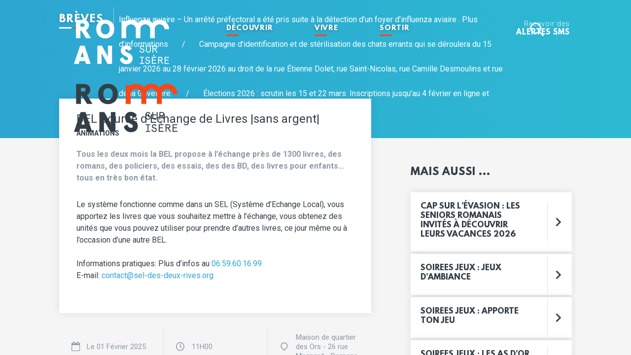

--- FILE ---
content_type: text/html; charset=UTF-8
request_url: https://www.ville-romans.fr/agenda/bel-bourse-dechange-de-livres-sans-argent-1
body_size: 7487
content:
<!DOCTYPE HTML>
<html lang="fr" xmlns:og="http://ogp.me/ns#">

<head>
	
<title>BEL Bourse d'Echange de Livres |sans argent|</title>

<meta http-equiv="content-type" content="text/html; charset=UTF-8"/>
<meta name="description" content="Tous les deux mois la BEL propose à l’échange près de 1300 livres, des romans, des policiers, des essais, des des BD, des livres pour enfants... tous en très bon état."/>
<meta name="robots" content="noindex"/>
<script type="text/javascript">
    var CCM_DISPATCHER_FILENAME = "/index.php";
    var CCM_CID = "13139";
    var CCM_EDIT_MODE = false;
    var CCM_ARRANGE_MODE = false;
    var CCM_IMAGE_PATH = "/concrete/images";
    var CCM_TOOLS_PATH = "/index.php/tools/required";
    var CCM_APPLICATION_URL = "https://www.ville-romans.fr";
    var CCM_REL = "";
</script>

<link href="/concrete/css/jquery-ui.css?ccm_nocache=c2f810f838c393a212b03734e81cad1b159e6ccc" rel="stylesheet" type="text/css" media="all">
<link href="/application/themes/romans/css/plugins/jquery.mCustomScrollbar.css?ccm_nocache=c2f810f838c393a212b03734e81cad1b159e6ccc" rel="stylesheet" type="text/css" media="all">
<link href="/concrete/css/dropzone.css?ccm_nocache=c2f810f838c393a212b03734e81cad1b159e6ccc" rel="stylesheet" type="text/css" media="all">
<link href="/application/themes/romans/css/plugins/owl.carousel.css?ccm_nocache=c2f810f838c393a212b03734e81cad1b159e6ccc" rel="stylesheet" type="text/css" media="all">
<link href="/application/themes/romans/css/plugins/slick.css?ccm_nocache=c2f810f838c393a212b03734e81cad1b159e6ccc" rel="stylesheet" type="text/css" media="all">
<link href="/application/themes/romans/css/plugins/datepicker.css?ccm_nocache=c2f810f838c393a212b03734e81cad1b159e6ccc" rel="stylesheet" type="text/css" media="all">
<script type="text/javascript" src="/concrete/js/jquery.js?ccm_nocache=c2f810f838c393a212b03734e81cad1b159e6ccc"></script>
<link href="/concrete/css/jquery-magnific-popup.css?ccm_nocache=c2f810f838c393a212b03734e81cad1b159e6ccc" rel="stylesheet" type="text/css" media="all">
<link href="/concrete/css/responsive-slides.css?ccm_nocache=c2f810f838c393a212b03734e81cad1b159e6ccc" rel="stylesheet" type="text/css" media="all">
<link href="/application/themes/romans/css/main.css?ccm_nocache=c2f810f838c393a212b03734e81cad1b159e6ccc" rel="stylesheet" type="text/css" media="all">
<link href="/application/themes/romans/css/modules/accueil.css?ccm_nocache=c2f810f838c393a212b03734e81cad1b159e6ccc" rel="stylesheet" type="text/css" media="all">
<link href="/application/themes/romans/css/modules/univers.css?ccm_nocache=c2f810f838c393a212b03734e81cad1b159e6ccc" rel="stylesheet" type="text/css" media="all">
<link href="/application/themes/romans/css/modules/faq.css?ccm_nocache=c2f810f838c393a212b03734e81cad1b159e6ccc" rel="stylesheet" type="text/css" media="all">
<link href="/application/blocks/tematik_fiche/view.css?ccm_nocache=c2f810f838c393a212b03734e81cad1b159e6ccc" rel="stylesheet" type="text/css" media="all">
<link href="/application/themes/romans/css/modules/conversations.css?ccm_nocache=c2f810f838c393a212b03734e81cad1b159e6ccc" rel="stylesheet" type="text/css" media="all">
<link href="/application/themes/romans/css/modules/sondage.css?ccm_nocache=c2f810f838c393a212b03734e81cad1b159e6ccc" rel="stylesheet" type="text/css" media="all">
<link href="/application/themes/romans/css/modules/plandusite.css?ccm_nocache=c2f810f838c393a212b03734e81cad1b159e6ccc" rel="stylesheet" type="text/css" media="all">
<link href="/application/themes/romans/css/plugins/font-awesome.css?ccm_nocache=c2f810f838c393a212b03734e81cad1b159e6ccc" rel="stylesheet" type="text/css" media="all">
<link href="/application/themes/romans/css/plugins/icomoon.css?ccm_nocache=c2f810f838c393a212b03734e81cad1b159e6ccc" rel="stylesheet" type="text/css" media="all">
<link href="/application/themes/romans/css/fontface.css?ccm_nocache=c2f810f838c393a212b03734e81cad1b159e6ccc" rel="stylesheet" type="text/css" media="all">
<link href="/application/themes/romans/css/plugins/tarteaucitron/tarteaucitron.css?ccm_nocache=c2f810f838c393a212b03734e81cad1b159e6ccc" rel="stylesheet" type="text/css" media="all">
<link href="https://cdn.jsdelivr.net/gh/fancyapps/fancybox@3.5.7/dist/jquery.fancybox.min.css" rel="stylesheet" type="text/css" media="all">
<link href="/application/themes/romans/scripts/jquery-social-stream/css/dcsns_wall_custom.css?ccm_nocache=c2f810f838c393a212b03734e81cad1b159e6ccc" rel="stylesheet" type="text/css" media="all">
<link href="/concrete/css/conversations.css?ccm_nocache=c2f810f838c393a212b03734e81cad1b159e6ccc" rel="stylesheet" type="text/css" media="all">
<link href="/concrete/css/frontend/errors.css?ccm_nocache=c2f810f838c393a212b03734e81cad1b159e6ccc" rel="stylesheet" type="text/css" media="all">
<link href="/concrete/css/font-awesome.css?ccm_nocache=c2f810f838c393a212b03734e81cad1b159e6ccc" rel="stylesheet" type="text/css" media="all">
<link href="/concrete/css/app.css?ccm_nocache=c2f810f838c393a212b03734e81cad1b159e6ccc" rel="stylesheet" type="text/css" media="all">
<link href="/packages/tematik_annuaire/css/leaflet/leaflet.css?ccm_nocache=e8dc057d3346e56aed7cf252185dbe1fa6454411" rel="stylesheet" type="text/css" media="all">
<link href="/packages/tematik_annuaire/css/leaflet/MarkerCluster.css?ccm_nocache=e8dc057d3346e56aed7cf252185dbe1fa6454411" rel="stylesheet" type="text/css" media="all">
<link href="/packages/tematik_annuaire/css/leaflet/MarkerCluster.Default.css?ccm_nocache=e8dc057d3346e56aed7cf252185dbe1fa6454411" rel="stylesheet" type="text/css" media="all">
<link href="/application/blocks/page_list/view.css?ccm_nocache=c2f810f838c393a212b03734e81cad1b159e6ccc" rel="stylesheet" type="text/css" media="all">


<!-- Facebook Instant Articles  -->
<meta property="fb:pages" content="180466571989504" />
<!-- End Facebook Instant Articles -->

<!-- Facebook Pixel Code -->
<script>
!function(f,b,e,v,n,t,s){if(f.fbq)return;n=f.fbq=function(){n.callMethod?
n.callMethod.apply(n,arguments):n.queue.push(arguments)};if(!f._fbq)f._fbq=n;
n.push=n;n.loaded=!0;n.version='2.0';n.queue=[];t=b.createElement(e);t.async=!0;
t.src=v;s=b.getElementsByTagName(e)[0];s.parentNode.insertBefore(t,s)}(window,
document,'script','https://connect.facebook.net/en_US/fbevents.js');
fbq('init', '203785843423340'); // Insert your pixel ID here.
fbq('track', 'PageView');
fbq('track', 'ViewContent');
fbq('track', 'CompleteRegistration');


</script>
<noscript><img height="1" width="1" style="display:none"
src="https://www.facebook.com/tr?id=203785843423340&ev=PageView&noscript=1"
/></noscript>
<!-- DO NOT MODIFY -->
<!-- End Facebook Pixel Code -->

<!-- HOTJAR -->
<!-- Hotjar Tracking Code for http://www.ville-romans.fr/ -->
<script>
    (function(h,o,t,j,a,r){
        h.hj=h.hj||function(){(h.hj.q=h.hj.q||[]).push(arguments)};
        h._hjSettings={hjid:1258063,hjsv:6};
        a=o.getElementsByTagName('head')[0];
        r=o.createElement('script');r.async=1;
        r.src=t+h._hjSettings.hjid+j+h._hjSettings.hjsv;
        a.appendChild(r);
    })(window,document,'https://static.hotjar.com/c/hotjar-','.js?sv=');
</script>
<!-- HOTJAR -->
<!-- Matomo -->
<script>
  var _paq = window._paq = window._paq || [];
  /* tracker methods like "setCustomDimension" should be called before "trackPageView" */
  _paq.push(['trackPageView']);
  _paq.push(['enableLinkTracking']);
  (function() {
    var u="//stats.6tematik.fr/";
    _paq.push(['setTrackerUrl', u+'matomo.php']);
    _paq.push(['setSiteId', '53']);
    var d=document, g=d.createElement('script'), s=d.getElementsByTagName('script')[0];
    g.async=true; g.src=u+'matomo.js'; s.parentNode.insertBefore(g,s);
  })();
</script>
<!-- End Matomo Code -->	<meta name="viewport" content="width=device-width, user-scalable=no, initial-scale=1.0, minimum-scale=1.0, maximum-scale=1.0">
	<meta name="format-detection" content="telephone=no" />
	<!-- favicon -->
	<link rel="apple-touch-icon" sizes="180x180" href="/application/themes/romans/favicons/apple-touch-icon.png">
<link rel="icon" type="image/png" href="/application/themes/romans/favicons/favicon-32x32.png" sizes="32x32">
<link rel="icon" type="image/png" href="/application/themes/romans/favicons/favicon-16x16.png" sizes="16x16">
<link rel="manifest" href="/application/themes/romans/favicons/manifest.json">
<link rel="shortcut icon" href="/application/themes/romans/favicons/favicon.ico">
<meta name="msapplication-config" content="/application/themes/romans/favicons/browserconfig.xml">
<meta name="theme-color" content="#fa4616">



	<!-- stylesheet -->
	<link href="https://fonts.googleapis.com/css?family=Roboto:400,100,300,500,700,300italic,100italic,400italic,500italic,700italic,900,900italic" rel="stylesheet" type="text/css" media="all">
<link href="https://fonts.googleapis.com/icon?family=Material+Icons" rel="stylesheet" media="all">
<style type="text/css" media="screen">.ccm-conversation-add-reply{display: none;}</style>

<!-- PRINT -->
<link href="/application/themes/romans/css/print/print.css?1" rel="stylesheet" media="print">
<link href="/application/themes/romans/css/print/modules/univers.css?1" rel="stylesheet" media="print">
<link href="/application/themes/romans/css/print/modules/actualites.css?1" rel="stylesheet" media="print">
<link href="/application/themes/romans/css/print/modules/agenda.css?1" rel="stylesheet" media="print">
<link href="/application/themes/romans/css/print/modules/annuaire.css?1" rel="stylesheet" media="print">
<link href="/application/themes/romans/css/print/modules/faq.css?1" rel="stylesheet" media="print">	<link rel="stylesheet" href="/application/themes/romans/css/modules/agenda.css" media="screen">

	<!-- scripts -->
	<!--[if lt IE 9]>
	<script src="//html5shim.googlecode.com/svn/trunk/html5.js"></script>
<![endif]-->
	<script type="text/javascript" src="/application/themes/romans/scripts/chat.js"></script>
<script type="text/javascript" src="/application/themes/romans/scripts/date_picker/picker.js"></script>
<script type="text/javascript" src="/application/themes/romans/scripts/date_picker/picker.date.js"></script>
<script src="/application/themes/romans/scripts/instantsearch-1.12.1.js"></script>
<script type="text/javascript" src="/concrete/js/conversations.js"></script>

<!-- <script type="text/javascript" src="/ccm/assets/localization/conversations/js"></script> -->
<script src="https://maps.googleapis.com/maps/api/js?key=AIzaSyBzxFzyqaLUKc7PjS1RbV-huwa1DecxyuQ"></script>

<!--[if lte IE 8]>
	<script type="text/javascript" src="scripts/ie8.js"></script>
<![endif]--></head>
<body data-theme="theme-">
	<!-- gg tag manager -->
	<noscript><iframe src="https://www.googletagmanager.com/ns.html?id=GTM-KW53PS" height="0" width="0" style="display:none;visibility:hidden"></iframe></noscript>
	<!-- fin gg tag manager -->

	<div class="ccm-page page-type-evenement page-template-evenement">
		<div class="global theme-">

			<!-- ENTETE -->
			

	<section class="breve">
		<div class="centrage">
			<div class="breve-interne grid--oneline--md-wrap">
				<div class="breve-titre col-md3-sm4-nr5">
					<span class="titre5 trait-blanc"> brèves</span>
				</div>
				<div class="breve-marquee col-md9-sm12">
					<div class="breve-content">
													<span>
																	<a href="https://www.ville-romans.fr/vivre/environnement">Influenza aviaire – Un arrêté préfectoral a été pris suite à la détection d’un foyer d’influenza aviaire . Plus d’informations</a>
															</span>
															<span> &nbsp; &nbsp; &nbsp; / &nbsp; &nbsp; &nbsp;</span>
																				<span>
																	Campagne d'identification et de stérilisation des chats errants qui se déroulera du 15 janvier 2026 au 28 février 2026 au droit de la rue Étienne Dolet, rue Saint-Nicolas, rue Camille Desmoulins et rue de la Grivelière.															</span>
															<span> &nbsp; &nbsp; &nbsp; / &nbsp; &nbsp; &nbsp;</span>
																				<span>
																	<a href="https://www.ville-romans.fr/vivre/demarches/demarches/elections">Élections 2026 : scrutin les 15 et 22 mars. Inscriptions jusqu’au 4 février en ligne et jusqu’au 6 février au guichet.</a>
															</span>
																		</div>
				</div>
				<div class="breve-tel col-md12">
					<a class="bt-group color-blanc ajaxpanel" href="/sms">
						<span class="bt-text">
							<small>Recevoir des</small>
							alertes sms
						</span>
					</a>
				</div>
			</div>
		</div>
	</section>
<header class="header">
	<div class="header-interne">
		<div class="centrage clearAfter">

			<div class="header-gauche">
				<a href="/" class="header-logo">
					<img src="/application/themes/romans/img/logo-head.png" alt="logo" class="logo-screen">
					<img src="/application/themes/romans/img/logo-couleur.png" alt="logo" class="logo-couleur">
					<img src="/application/themes/romans/img/logo-head-neg.png" alt="logo" class="logo-print">
				</a>
				<button class="menu-trigger">
	<i class="menu-trigger-icon">
		<span class="menu-trigger-bar"></span>
		<span class="menu-trigger-bar"></span>
		<span class="menu-trigger-bar"></span>
	</i>
</button>

<div class="menu">
	<!-- Retour à la home-->
	<a href="/" class="menu-logo"><img src="/application/themes/romans/img/logo-head.png" alt="logo"></a>
	<!-- Zone Globale de retour --> 
	

    
    <ul class="nav">
        
            <li class="theme-">

                <a href="https://www.ville-romans.fr/decouvrir" >
                                        Découvrir                    <span class="navdown"></span>
                </a>

                <ul><li><a href="https://www.ville-romans.fr/decouvrir/visiter-romans" class="theme- ">Visiter Romans</a></li><li><a href="https://www.ville-romans.fr/decouvrir/le-patrimoine-romanais" class="theme- ">Le patrimoine romanais</a></li><li><a href="https://www.ville-romans.fr/decouvrir/archives-resistance" class="theme- ">Mais aussi ...</a></li><li><a href="https://www.ville-romans.fr/decouvrir/territoire-dynamique" class="theme- ">Territoire dynamique</a></li><li><a href="https://www.ville-romans.fr/decouvrir/parcs-et-jardins" class="theme- ">Parcs et jardins</a></li><li><a href="https://www.ville-romans.fr/decouvrir/le-musee-de-la-chaussure" class="theme- ">Le musée de la chaussure</a></li><li><a href="https://www.ville-romans.fr/decouvrir/metiers-dart" class="theme- ">Métiers d'art</a></li><li><a href="https://www.ville-romans.fr/decouvrir/annuaire-des-artisants" class="theme- ">Annuaire des artisans</a></li><li><a href="https://www.ville-romans.fr/decouvrir/sentiers-pedestres" class="theme- ajaxpanel">Sentiers pédestres</a></li><li><a href="https://www.ville-romans.fr/decouvrir/le-top-5-des-incontournables-a-romans" class="theme- ajaxpanel">Le top 5 des incontournables à Romans</a></li></ul>            </li>
        
            <li class="theme-">

                <a href="https://www.ville-romans.fr/vivre" >
                                        Vivre                    <span class="navdown"></span>
                </a>

                <ul><li><a href="https://www.ville-romans.fr/vivre/romans-pratique" class="theme- ">Romans pratique</a></li><li><a href="https://www.ville-romans.fr/vivre/demarches" class="theme- ">Démarches</a></li><li><a href="https://www.ville-romans.fr/vivre/mairie" class="theme- ">Mairie</a></li><li><a href="https://www.ville-romans.fr/vivre/associations" class="theme- ">Associations</a></li><li><a href="https://www.ville-romans.fr/vivre/education" class="theme- ">Éducation</a></li><li><a href="https://www.ville-romans.fr/vivre/jeunesse" class="theme- ">Jeunesse</a></li><li><a href="https://www.ville-romans.fr/vivre/social" class="theme- ">Social & santé</a></li><li><a href="https://www.ville-romans.fr/vivre/seniors" class="theme- ">Séniors</a></li><li><a href="https://www.ville-romans.fr/vivre/securite" class="theme- ">Sécurité</a></li><li><a href="https://www.ville-romans.fr/vivre/urbanisme" class="theme- ">Urbanisme</a></li><li><a href="https://www.ville-romans.fr/vivre/commerce" class="theme- ">Commerce</a></li><li><a href="https://www.ville-romans.fr/vivre/environnement" class="theme- ">Environnement</a></li><li><a href="https://www.ville-romans.fr/vivre/sobriete-energetique" class="theme- ajaxpanel">Sobriété énergétique</a></li></ul>            </li>
        
            <li class="theme-">

                <a href="https://www.ville-romans.fr/sortir" >
                                        Sortir                    <span class="navdown"></span>
                </a>

                <ul><li><a href="https://www.ville-romans.fr/sortir/romans-scenes" class="theme- ">Romans Scènes</a></li><li><a href="https://www.ville-romans.fr/sortir/loisirs" class="theme- ">Loisirs</a></li><li><a href="https://www.ville-romans.fr/sortir/sports" class="theme- ">Sports</a></li><li><a href="https://www.ville-romans.fr/sortir/fete-de-la-pogne-et-de-la-raviole-2025" class="theme- ajaxpanel">Fête de la pogne et de la raviole 2025</a></li><li><a href="https://www.ville-romans.fr/sortir/les-jeudis-terrasses-le-rendez-vous-hebdomadaire-ne-pas-manquer-romans" class="theme- ajaxpanel">Les jeudis terrasses : le rendez-vous hebdomadaire à ne pas manquer à Romans !</a></li><li><a href="https://www.ville-romans.fr/sortir/la-braderie-vintage-romans-du-17-au-19-octobre" class="theme- ajaxpanel">La Braderie Vintage à Romans du 17 au 19 octobre</a></li></ul>            </li>
            </ul>

</div>			</div> <!-- /header-gauche -->

			<div class="header-droite">

				<div class="header-recherche">
					<a class="header-recherche-trigger color-theme-hover" href=""><i class="icon-search2"></i></a>
				</div>
							</div> <!-- /header-droite -->

		</div> <!-- /centrage -->
	</div> <!-- /header-interne -->


	<div class="searchLayer">
		<button class="searchLayer-close bto--theme"><i class="icon-close"></i></button>

		<div class="searchLayer-interne">
			<div class="searchLayer-recherche">
				<form action="https://www.ville-romans.fr/resultats" name="recherche" method="post">
					<input type="text" id="searchLayer-recherche" name="recherche" placeholder="Rechercher" data-algoliaid="4HLNB65MS4" data-algoliasearch="2a9bb68c345ca38c02f10f566d4460af">
					<button type="submit"><i class="icon-search"></i></button>
				</form>
				<div class="algolia-results-container">
					<div id="searchLayer-resultats" class="resultats"></div>
					<a href="javascript:window.recherche.submit();" id="resultats-layer" class="btn--small--orange btnTousLesResultats">Voir tous les résultats</a>
				</div>
			</div>
		</div>
	</div> <!-- /searchLayer -->

</header>
			<!-- ARIANE -->
			<div class="ariane-wrap">
				

    <ul class="ariane"><li><a href="https://www.ville-romans.fr/" target="_self">Accueil</a></li><li><a href="https://www.ville-romans.fr/agenda" target="_self">Agenda</a></li><li class="active">BEL Bourse d&#039;Echange de Livres |sans argent|</li></ul>
			</div>

			<section class="annuaire">
				<div class="centrage">
					<div class="grid--biggutters">
						<div class="colContenu--decale annuaire-wrap col-8 crawl" id="panelcontent">
							
							<!-- CONTENU DU PANEL -->
							<div class="card--imageFull--noActions">
								<header class="card-header border-theme">
									<h1 class="titre3">BEL Bourse d'Echange de Livres |sans argent|</h1>
									<div class="tag color-theme">Animations</div>
								</header>
								<article class="card-content">
																		<div class="chapo">
										<p>Tous les deux mois la BEL propose à l’échange près de 1300 livres, des romans, des policiers, des essais, des des BD, des livres pour enfants... tous en très bon état.</p>
									</div>
									<div data-titre-indicateur="">

    	<div class="blocTexte">
					<p>Le syst&egrave;me fonctionne comme dans un SEL (Syst&egrave;me d&rsquo;Echange Local), vous apportez les livres que vous souhaitez mettre &agrave; l&rsquo;&eacute;change, vous obtenez des unit&eacute;s que vous pouvez utiliser pour prendre d&rsquo;autres livres, ce jour m&ecirc;me ou &agrave; l&rsquo;occasion d&rsquo;une autre BEL.&nbsp;<br />
<br />
Informations pratiques: Plus d&rsquo;infos au <a href="tel:06.59.60.16.99">06.59.60.16.99&nbsp;</a><br />
E-mail: <a href="mailto:contact@sel-des-deux-rives.org">contact@sel-des-deux-rives.org</a><br />
&nbsp;</p>
		</div>
</div>
								</article>
							</div>
							<!-- INFORMATIONS DE L'EVENEMENT -->
							<ul class="event-infos grid-3cols--middle grid-md1cols">
								<li class="col">
									<div class="tip">
										<i class="fa fa-calendar-o"></i>
																					<p>
												Le 01 Février 2025											</p>
																			</div>
								</li>
																	<li class="col">
										<div class="tip">
											<i class="icon-clock"></i>
											<p>
												11H00											</p>
										</div>
									</li>
																									<li class="col">
										<div class="tip">
											<i class="icon-drop"></i>
											<p>
												Maison de quartier des Ors - 26 rue Magnard - Romans 											</p>
										</div>
									</li>
															</ul>
							<!-- CONTENU ANNEXE 2 -->
													</div>
						<div class="colWidgets col-4">
							<div data-titre-indicateur="">

    <h3 class="page-title titre4">Mais aussi ...</h3>
</div><div data-titre-indicateur="">

    

	<ul class="actusConnexes">
		<!-- L'option titre de la page a été désactivée -->
		<!-- Option RSS désactivée -->
				
			<li>
				<!-- UNE CARD -->
				<a data-titre-indicateur="Cap sur l&rsquo;&eacute;vasion : les seniors romanais invit&eacute;s &agrave; d&eacute;couvrir leurs vacances 2026" class="card--chips actusConnexes-item ajaxpanel" href="https://www.ville-romans.fr/agenda/cap-sur-levasion-les-seniors-romanais-invites-decouvrir-leurs-vacances-2026">
					<article class="card-content border-theme">
						<h2 class="titre6--alt">Cap sur l&rsquo;&eacute;vasion : les seniors romanais invit&eacute;s &agrave; d&eacute;couvrir leurs vacances 2026</h2>
											</article>
					<footer class="card-actions">
						<span class="card-arrow"><i class=" icon-navigate_next"></i></span>
					</footer>
				</a>
			</li>

				
			<li>
				<!-- UNE CARD -->
				<a data-titre-indicateur="SOIREES JEUX : Jeux d&rsquo;ambiance" class="card--chips actusConnexes-item ajaxpanel" href="https://www.ville-romans.fr/agenda/soirees-jeux-jeux-dambiance">
					<article class="card-content border-theme">
						<h2 class="titre6--alt">SOIREES JEUX : Jeux d&rsquo;ambiance</h2>
											</article>
					<footer class="card-actions">
						<span class="card-arrow"><i class=" icon-navigate_next"></i></span>
					</footer>
				</a>
			</li>

				
			<li>
				<!-- UNE CARD -->
				<a data-titre-indicateur="SOIREES JEUX : Apporte ton jeu" class="card--chips actusConnexes-item ajaxpanel" href="https://www.ville-romans.fr/agenda/soirees-jeux-apporte-ton-jeu">
					<article class="card-content border-theme">
						<h2 class="titre6--alt">SOIREES JEUX : Apporte ton jeu</h2>
											</article>
					<footer class="card-actions">
						<span class="card-arrow"><i class=" icon-navigate_next"></i></span>
					</footer>
				</a>
			</li>

				
			<li>
				<!-- UNE CARD -->
				<a data-titre-indicateur="SOIREES JEUX : les As d&rsquo;or 2026 du Festival de Cannes" class="card--chips actusConnexes-item ajaxpanel" href="https://www.ville-romans.fr/agenda/soirees-jeux-les-dor-2026-du-festival-de-cannes">
					<article class="card-content border-theme">
						<h2 class="titre6--alt">SOIREES JEUX : les As d&rsquo;or 2026 du Festival de Cannes</h2>
											</article>
					<footer class="card-actions">
						<span class="card-arrow"><i class=" icon-navigate_next"></i></span>
					</footer>
				</a>
			</li>

				
			<li>
				<!-- UNE CARD -->
				<a data-titre-indicateur="SOIREES JEUX : Jeux d&rsquo;autrices et d&rsquo;illustratrices - Jeux au f&eacute;minin" class="card--chips actusConnexes-item ajaxpanel" href="https://www.ville-romans.fr/agenda/soirees-jeux-jeux-dautrices-et-dillustratrices-jeux-au-feminin">
					<article class="card-content border-theme">
						<h2 class="titre6--alt">SOIREES JEUX : Jeux d&rsquo;autrices et d&rsquo;illustratrices - Jeux au f&eacute;minin</h2>
											</article>
					<footer class="card-actions">
						<span class="card-arrow"><i class=" icon-navigate_next"></i></span>
					</footer>
				</a>
			</li>

		
	</ul>
	
				
	
</div>						</div>
					</div> <!-- fin grid-->
				</div>
			</section> <!-- fin section annuaire-->

			<!-- PIEDDEPAGE -->
			<!-- Mise en cache 15:19 -->

	<div class="suivezNous">
		<span class="tag">Romans sur les réseaux</span>
		<a href="https://www.linkedin.com/company/ville-de-romans/" target="_blank">#instaromans</i></a>
		<div class="lien-reseau">
			<a href="https://www.linkedin.com/company/ville-de-romans/" target="_blank"><i class="fa fa-linkedin"></i></a>
			<a href="https://www.facebook.com/ville.de.romans.sur.isere/" target="_blank"><i class="fa fa-facebook"></i></a>
			<a href="https://www.instagram.com/villederomans/" target="_blank"><i class="fa fa-instagram"></i></a>
		</div>
	</div>

	<div id="loading_socialWall" class="chargement">
		<div class="loader"></div>
		<strong>Chargement en cours</strong>
		<span>Merci de patienter</span>
	</div>

	<div class="socialWall">
		<!-- AJAX -->
	</div>

	<footer class="footer">

		<div class="centrage">
			<div class="grid">
				<div class="col">
					<a href="/" class="header-logo">
						<img src="/application/themes/romans/img/logo-head.png" alt="logo" class="logo-screen">
						<img src="/application/themes/romans/img/logo-head-neg.png" alt="logo" class="logo-print">
					</a>
					<p class="color-blanc marginTop">
						Place Jules-Nadi CS 41012,<br>
						26102 Romans-sur-Isère Cedex<br>
					</p>
					<span class="footer-coord">04 75 05 51 51</span>
					<span class="footer-coord">04 75 02 73 71</span>
					<span class="footer-coord"><a href="/contact"> Contact</a></span>
				</div>
				<div class="col">
					<img src="/application/themes/romans/img/footer-carte.png" alt="Localisation Romans-sur-isère" class="footer-carte">
				</div>
				<div class="footer-nav col">
					

    
    <ul class="nav">
                    
            <li class="nav-first">

                <a class="ajaxpanel" href="https://www.ville-romans.fr/vivre/mairie/marches-publics" target="_blank">
                                        Marché publics                </a>
            </li>
                    
            <li class="">

                <a class="" href="https://www.ville-romans.fr/annexes/espace-presse" >
                                        Espace presse                </a>
            </li>
                    
            <li class="">

                <a class="ajaxpanel" href="https://www.ville-romans.fr/annexes/enquetes-publiques" >
                                        Enquêtes publiques                </a>
            </li>
                    
            <li class="">

                <a class="ajaxpanel" href="https://www.ville-romans.fr/annexes/expression-politique" >
                                        Expression politique                </a>
            </li>
                    
            <li class="">

                <a class="" href="https://www.ville-romans.fr/espace-documents?show=romansmag" >
                                        Romans mag                </a>
            </li>
                    
            <li class="">

                <a class="" href="https://www.ville-romans.fr/vivre/mairie/emploi" >
                                        Recrutements                </a>
            </li>
            </ul>

				</div>

				<div class="footer-nav col">
					

    
    <ul class="nav">
                    
            <li class="nav-first">

                <a class="" href="https://www.ville-romans.fr/decouvrir/annuaire-des-artisants" >
                                        Annuaire général                </a>
            </li>
                    
            <li class="">

                <a class="ajaxpanel" href="https://www.ville-romans.fr/annexes/plan-du-site" >
                                        Plan du site                </a>
            </li>
                    
            <li class="">

                <a class="ajaxpanel" href="https://www.ville-romans.fr/annexes/plans-de-financement" >
                                        Plan de financement                </a>
            </li>
                    
            <li class="">

                <a class="" href="https://www.ville-romans.fr/annexes/renovation" >
                                        Formulaire rénovation facade                </a>
            </li>
            </ul>

				</div>
				<div class="footer-nav col">
					

    
    <ul class="nav">
                    
            <li class="nav-first">

                <a class="ajaxpanel" href="https://www.ville-romans.fr/annexes/label-services-publics-plus" >
                                        Label Services Publics +                </a>
            </li>
                    
            <li class="">

                <a class="" href="http://www.archives-ville-romans.fr/" >
                                        Archives municipales                </a>
            </li>
                    
            <li class="">

                <a class="" href="https://www.auvergnerhonealpes.fr/" >
                                        Régions auvergne-Rhône-Alpes                </a>
            </li>
                    
            <li class="">

                <a class="" href="https://www.valenceromansagglo.fr/" >
                                        Valence Romans Agglo                </a>
            </li>
                    
            <li class="">

                <a class="" href="http://www.valence-romans-tourisme.com/fr/" >
                                        Valence Romans Tourisme                </a>
            </li>
            </ul>

				</div>

			</div>
		</div>

		<div class="footer-copyright">
			<div class="centrage">
				<div class="footer-container-col">
					<div class="col">
						<span>
							© Ville de Romans-sur-Isère
						</span>
						

    
    <ul class="nav">
                    
            <li class="nav-first">

                <a class="ajaxpanel" href="https://www.ville-romans.fr/annexes/mentions-legales" >
                                        Mentions légales                </a>
            </li>
                    
            <li class="">

                <a class="ajaxpanel" href="https://www.ville-romans.fr/annexes/politique-de-confidentialite" >
                                        Politique de confidentialité                </a>
            </li>
                    
            <li class="">

                <a class="ajaxpanel" href="https://www.ville-romans.fr/annexes/accessibilite" >
                                        Accessibilité (Non conforme)                </a>
            </li>
            </ul>

						<a class="right color-blanc-t30 color-rose-hover" href="http://www.6tematik.fr/" target="_blank">Made by 6tematik</a>
					</div>
				</div>
			</div>
		</div>
	</footer>

			</div>
	</div>

	<script type="text/javascript" src="/concrete/js/jquery-ui.js?ccm_nocache=c2f810f838c393a212b03734e81cad1b159e6ccc"></script>
<script type="text/javascript" src="/ccm/assets/localization/jquery/ui/js"></script>
<script type="text/javascript" src="/application/themes/romans/scripts/jquery.cookie.js?ccm_nocache=c2f810f838c393a212b03734e81cad1b159e6ccc"></script>
<script type="text/javascript" src="/application/themes/romans/scripts/jquery.slideshow.6tematik.min.js?ccm_nocache=c2f810f838c393a212b03734e81cad1b159e6ccc"></script>
<script type="text/javascript" src="https://cdn.jsdelivr.net/gh/fancyapps/fancybox@3.5.7/dist/jquery.fancybox.min.js"></script>
<script type="text/javascript" src="/application/themes/romans/scripts/jquery.powertip.min.js?ccm_nocache=c2f810f838c393a212b03734e81cad1b159e6ccc"></script>
<script type="text/javascript" src="/application/themes/romans/scripts/jquery.mCustomScrollbar.concat.min.js?ccm_nocache=c2f810f838c393a212b03734e81cad1b159e6ccc"></script>
<script type="text/javascript" src="/application/themes/romans/scripts/jquery.form.min.js?ccm_nocache=c2f810f838c393a212b03734e81cad1b159e6ccc"></script>
<script type="text/javascript" src="/application/themes/romans/scripts/jquery.base64.js?ccm_nocache=c2f810f838c393a212b03734e81cad1b159e6ccc"></script>
<script type="text/javascript" src="/application/themes/romans/scripts/jquery.fracs-0.15.0.min.js?ccm_nocache=c2f810f838c393a212b03734e81cad1b159e6ccc"></script>
<script type="text/javascript" src="/application/themes/romans/scripts/modernizr.js?ccm_nocache=c2f810f838c393a212b03734e81cad1b159e6ccc"></script>
<script type="text/javascript" src="/concrete/js/dropzone.js?ccm_nocache=c2f810f838c393a212b03734e81cad1b159e6ccc"></script>
<script type="text/javascript" src="/ccm/assets/localization/dropzone/js"></script>
<script type="text/javascript" src="/application/themes/romans/scripts/owl.carousel.js?ccm_nocache=c2f810f838c393a212b03734e81cad1b159e6ccc"></script>
<script type="text/javascript" src="/application/themes/romans/scripts/slick.min.js?ccm_nocache=c2f810f838c393a212b03734e81cad1b159e6ccc"></script>
<script type="text/javascript" src="/concrete/js/jquery-magnific-popup.js?ccm_nocache=c2f810f838c393a212b03734e81cad1b159e6ccc"></script>
<script type="text/javascript" src="/concrete/js/lightbox.js?ccm_nocache=c2f810f838c393a212b03734e81cad1b159e6ccc"></script>
<script type="text/javascript" src="/concrete/js/responsive-slides.js?ccm_nocache=c2f810f838c393a212b03734e81cad1b159e6ccc"></script>
<script type="text/javascript" src="/application/themes/romans/scripts/selectivizr-min.js?ccm_nocache=c2f810f838c393a212b03734e81cad1b159e6ccc"></script>
<script type="text/javascript" src="/application/themes/romans/scripts/flexibility.js?ccm_nocache=c2f810f838c393a212b03734e81cad1b159e6ccc"></script>
<script type="text/javascript" src="/application/themes/romans/scripts/effets.js?ccm_nocache=c2f810f838c393a212b03734e81cad1b159e6ccc"></script>
<script type="text/javascript" src="/application/themes/romans/scripts/panel.js?ccm_nocache=c2f810f838c393a212b03734e81cad1b159e6ccc"></script>
<script type="text/javascript" src="/application/themes/romans/scripts/hub.js?ccm_nocache=c2f810f838c393a212b03734e81cad1b159e6ccc"></script>
<script type="text/javascript" src="/application/themes/romans/scripts/faq.js?ccm_nocache=c2f810f838c393a212b03734e81cad1b159e6ccc"></script>
<script type="text/javascript" src="/application/themes/romans/scripts/indicateur-lecture.js?ccm_nocache=c2f810f838c393a212b03734e81cad1b159e6ccc"></script>
<script type="text/javascript" src="/application/themes/romans/scripts/ajaxPanel.js?ccm_nocache=c2f810f838c393a212b03734e81cad1b159e6ccc"></script>
<script type="text/javascript" src="/application/themes/romans/scripts/socialWall.js?ccm_nocache=c2f810f838c393a212b03734e81cad1b159e6ccc"></script>
<script type="text/javascript" src="/application/themes/romans/scripts/jquery-social-stream/js/jquery.social.stream.1.6.js?ccm_nocache=c2f810f838c393a212b03734e81cad1b159e6ccc"></script>
<script type="text/javascript" src="/application/themes/romans/scripts/jquery-social-stream/js/jquery.social.stream.wall.1.7.js?ccm_nocache=c2f810f838c393a212b03734e81cad1b159e6ccc"></script>
<script type="text/javascript" src="/concrete/js/underscore.js?ccm_nocache=c2f810f838c393a212b03734e81cad1b159e6ccc"></script>
<script type="text/javascript" src="/concrete/js/bootstrap/dropdown.js?ccm_nocache=c2f810f838c393a212b03734e81cad1b159e6ccc"></script>
<script type="text/javascript" src="/concrete/js/events.js?ccm_nocache=c2f810f838c393a212b03734e81cad1b159e6ccc"></script>
<script type="text/javascript" src="/concrete/js/asset-loader.js?ccm_nocache=c2f810f838c393a212b03734e81cad1b159e6ccc"></script>
<script type="text/javascript" src="/concrete/js/conversations.js?ccm_nocache=c2f810f838c393a212b03734e81cad1b159e6ccc"></script>
<script type="text/javascript" src="/ccm/assets/localization/conversations/js"></script>
<script type="text/javascript" src="/concrete/js/bootstrap/tooltip.js?ccm_nocache=c2f810f838c393a212b03734e81cad1b159e6ccc"></script>
<script type="text/javascript" src="https://www.ville-romans.fr/formidable/dialog/formidable/topjs/"></script>
<script type="text/javascript" src="/packages/formidable_full/js/plugins/placeholder.min.js?ccm_nocache=fc66dc5bed9ab221a2c2545e8546aea60bb417e4"></script>
<script type="text/javascript" src="/packages/formidable_full/js/plugins/mask.min.js?ccm_nocache=fc66dc5bed9ab221a2c2545e8546aea60bb417e4"></script>
<script type="text/javascript" src="/packages/formidable_full/js/plugins/simplycountable.min.js?ccm_nocache=fc66dc5bed9ab221a2c2545e8546aea60bb417e4"></script>
<script type="text/javascript" src="/packages/formidable_full/js/plugins/timepicker.min.js?ccm_nocache=fc66dc5bed9ab221a2c2545e8546aea60bb417e4"></script>
<script type="text/javascript" src="/packages/formidable_full/js/plugins/dropzone.js?ccm_nocache=fc66dc5bed9ab221a2c2545e8546aea60bb417e4"></script>
<script type="text/javascript" src="/packages/formidable_full/js/formidable.js?ccm_nocache=fc66dc5bed9ab221a2c2545e8546aea60bb417e4"></script>
<script type="text/javascript" src="/packages/tematik_annuaire/js/leaflet/leaflet.js?ccm_nocache=e8dc057d3346e56aed7cf252185dbe1fa6454411"></script>
<script type="text/javascript" src="/packages/tematik_annuaire/js/leaflet/leaflet.markercluster.js?ccm_nocache=e8dc057d3346e56aed7cf252185dbe1fa6454411"></script>
	</body>

</html>

--- FILE ---
content_type: text/css
request_url: https://www.ville-romans.fr/application/themes/romans/css/main.css?ccm_nocache=c2f810f838c393a212b03734e81cad1b159e6ccc
body_size: 74091
content:
html,body,div,span,applet,object,iframe,h1,h2,h3,h4,h5,h6,p,blockquote,pre,a,abbr,acronym,address,big,cite,code,del,dfn,em,img,ins,kbd,q,s,samp,small,strike,strong,sub,sup,tt,var,b,u,i,center,dl,dt,dd,ol,ul,li,fieldset,form,label,legend,table,caption,tbody,tfoot,thead,tr,th,td,article,aside,canvas,details,embed,figure,figcaption,footer,header,hgroup,menu,nav,output,ruby,section,summary,time,mark,audio,video{margin:0;padding:0;border:0;font:inherit;font-size:100%;vertical-align:baseline}html{line-height:1}ol,ul{list-style:none}table{border-collapse:collapse;border-spacing:0}caption,th,td{text-align:left;font-weight:normal;vertical-align:middle}q,blockquote{quotes:none}q:before,q:after,blockquote:before,blockquote:after{content:"";content:none}a img{border:none}article,aside,details,figcaption,figure,footer,header,hgroup,main,menu,nav,section,summary{display:block}*{-webkit-box-sizing:border-box;-moz-box-sizing:border-box;box-sizing:border-box}button{border:none;padding:0;outline:0;background:rgba(0,0,0,0);box-shadow:none;text-shadow:none;text-align:center;font-size:100%;cursor:pointer;-webkit-box-sizing:border-box;-moz-box-sizing:border-box;box-sizing:border-box}*:before,*:after{-webkit-box-sizing:border-box;-moz-box-sizing:border-box;box-sizing:border-box}img{max-width:100%}:focus{outline:none}@-webkit-keyframes PLUS-ROLL-IN{0%{opacity:0;-webkit-transform:translate3d(200px, 0, 0) rotate(360deg)}100%{opacity:1;-webkit-transform:translate3d(0, 0, 0) rotate(0deg)}}@-moz-keyframes PLUS-ROLL-IN{0%{opacity:0;-moz-transform:translate3d(200px, 0, 0) rotate(360deg)}100%{opacity:1;-moz-transform:translate3d(0, 0, 0) rotate(0deg)}}@-o-keyframes PLUS-ROLL-IN{0%{opacity:0;-o-transform:translate3d(200px, 0, 0) rotate(360deg)}100%{opacity:1;-o-transform:translate3d(0, 0, 0) rotate(0deg)}}@keyframes PLUS-ROLL-IN{0%{opacity:0;transform:translate3d(200px, 0, 0) rotate(360deg)}100%{opacity:1;transform:translate3d(0, 0, 0) rotate(0deg)}}@-webkit-keyframes ACTU-POP-IN{0%{opacity:0;-webkit-transform:scale(0.7)}60%{opacity:.6;-webkit-transform:scale(1.05)}100%{opacity:1;-webkit-transform:scale(1)}}@-moz-keyframes ACTU-POP-IN{0%{opacity:0;-moz-transform:scale(0.7)}60%{opacity:.6;-moz-transform:scale(1.05)}100%{opacity:1;-moz-transform:scale(1)}}@-o-keyframes ACTU-POP-IN{0%{opacity:0;-o-transform:scale(0.7)}60%{opacity:.6;-o-transform:scale(1.05)}100%{opacity:1;-o-transform:scale(1)}}@keyframes ACTU-POP-IN{0%{opacity:0;transform:scale(0.7)}60%{opacity:.6;transform:scale(1.05)}100%{opacity:1;transform:scale(1)}}@-webkit-keyframes INVIT-SCROLL{0%,100%{-webkit-transform:translateY(0)}50%{-webkit-transform:translateY(10px)}}@-moz-keyframes INVIT-SCROLL{0%,100%{-moz-transform:translateY(0)}50%{-moz-transform:translateY(10px)}}@-o-keyframes INVIT-SCROLL{0%,100%{-o-transform:translateY(0)}50%{-o-transform:translateY(10px)}}@keyframes INVIT-SCROLL{0%,100%{transform:translateY(0)}50%{transform:translateY(10px)}}@-webkit-keyframes STICKY-SLIDE{0%{-webkit-transform:translateY(-100px)}100%{-webkit-transform:translateY(0)}}@-moz-keyframes STICKY-SLIDE{0%{-moz-transform:translateY(-100px)}100%{-moz-transform:translateY(0)}}@-o-keyframes STICKY-SLIDE{0%{-o-transform:translateY(-100px)}100%{-o-transform:translateY(0)}}@keyframes STICKY-SLIDE{0%{transform:translateY(-100px)}100%{transform:translateY(0)}}@-webkit-keyframes STICKY-SLIDE--MOBILE{0%{top:-100px}100%{top:0}}@-moz-keyframes STICKY-SLIDE--MOBILE{0%{top:-100px}100%{top:0}}@-o-keyframes STICKY-SLIDE--MOBILE{0%{top:-100px}100%{top:0}}@keyframes STICKY-SLIDE--MOBILE{0%{top:-100px}100%{top:0}}@-webkit-keyframes FADEIN{0%{opacity:0}100%{opacity:1}}@-moz-keyframes FADEIN{0%{opacity:0}100%{opacity:1}}@-o-keyframes FADEIN{0%{opacity:0}100%{opacity:1}}@keyframes FADEIN{0%{opacity:0}100%{opacity:1}}@-webkit-keyframes FADEOUT{0%{opacity:1}100%{opacity:0}}@-moz-keyframes FADEOUT{0%{opacity:1}100%{opacity:0}}@-o-keyframes FADEOUT{0%{opacity:1}100%{opacity:0}}@keyframes FADEOUT{0%{opacity:1}100%{opacity:0}}@-webkit-keyframes PANEL-SLIDE-IN{0%{-webkit-transform:translate3d(100%, 0, 0)}100%{-webkit-transform:translate3d(0, 0, 0)}}@-moz-keyframes PANEL-SLIDE-IN{0%{-moz-transform:translate3d(100%, 0, 0)}100%{-moz-transform:translate3d(0, 0, 0)}}@-o-keyframes PANEL-SLIDE-IN{0%{-o-transform:translate3d(100%, 0, 0)}100%{-o-transform:translate3d(0, 0, 0)}}@keyframes PANEL-SLIDE-IN{0%{transform:translate3d(100%, 0, 0)}100%{transform:translate3d(0, 0, 0)}}@-webkit-keyframes POP-SLIDE-IN{0%,30%{-webkit-transform:translateY(-1500px)}100%{-webkit-transform:translateY(0)}}@-moz-keyframes POP-SLIDE-IN{0%,30%{-moz-transform:translateY(-1500px)}100%{-moz-transform:translateY(0)}}@-o-keyframes POP-SLIDE-IN{0%,30%{-o-transform:translateY(-1500px)}100%{-o-transform:translateY(0)}}@keyframes POP-SLIDE-IN{0%,30%{transform:translateY(-1500px)}100%{transform:translateY(0)}}@-webkit-keyframes spinner{0%{-webkit-transform:rotate(0deg)}100%{-webkit-transform:rotate(360deg)}}@-moz-keyframes spinner{0%{-moz-transform:rotate(0deg)}100%{-moz-transform:rotate(360deg)}}@-o-keyframes spinner{0%{-o-transform:rotate(0deg)}100%{-o-transform:rotate(360deg)}}@keyframes spinner{0%{transform:rotate(0deg)}100%{transform:rotate(360deg)}}.grid,[class*=grid-]{-js-display:flex;display:-webkit-flex;display:-ms-flex;display:flex;-webkit-flex-direction:row;-ms-flex-direction:row;flex-direction:row;-webkit-flex-wrap:wrap;-ms-flex-wrap:wrap;flex-wrap:wrap;margin-left:-5px;margin-right:-5px}[class*=grid-][class*="--ltr"]{-webkit-flex-direction:row;-ms-flex-direction:row;flex-direction:row}[class*=grid-][class*="--reverse"]{-webkit-flex-direction:row-reverse;-ms-flex-direction:row-reverse;flex-direction:row-reverse}[class*=grid-][class*="--column"]{-webkit-flex-direction:column;-ms-flex-direction:column;flex-direction:column}[class*=grid-][class*="--oneline"]{-webkit-flex-wrap:nowrap;-ms-flex-wrap:nowrap;flex-wrap:nowrap}[class*=grid-][class*="--wrap"]{-webkit-flex-wrap:wrap;-ms-flex-wrap:wrap;flex-wrap:wrap}[class*=grid-][class*="--spacebetween"]{-webkit-justify-content:space-between;-ms-justify-content:space-between;justify-content:space-between}[class*=grid-][class*="--spacearound"]{-webkit-justify-content:space-around;-ms-justify-content:space-around;justify-content:space-around}[class*=grid-][class*="--center"]{-webkit-justify-content:center;-ms-justify-content:center;justify-content:center}[class*=grid-][class*="--right"]{-webkit-justify-content:right;-ms-justify-content:right;justify-content:right}[class*=grid-][class*="--middle"]{-webkit-align-items:center;-ms-align-items:center;align-items:center}[class*=grid-][class*="--bottom"]{-webkit-align-items:flex-end;-ms-align-items:flex-end;align-items:flex-end}[class*=grid-][class*="--equalheight"]{-webkit-align-items:stretch;-ms-align-items:stretch;align-items:stretch}[class*=grid-][class*="--nogutters"]{margin:0}[class*=grid-][class*="--biggutters"]{margin-left:-15px;margin-right:-15px}[class*=grid-][class*="--normalgutters"]{margin-left:-5px;margin-right:-5px}.ccm-block-edit .col,.ccm-block-edit [class*=col-]{padding-bottom:40px}[id*=grid-edit-mode]{-webkit-flex:0 0 100%;-ms-flex:0 0 100%;flex:0 0 100%;-js-display:flex;display:-webkit-flex;display:-ms-flex;display:flex;-webkit-flex-direction:inherit;-ms-flex-direction:inherit;flex-direction:inherit;-webkit-flex-wrap:inherit;-ms-flex-wrap:inherit;flex-wrap:inherit;-webkit-justify-content:inherit;-ms-justify-content:inherit;justify-content:inherit;-webkit-align-items:inherit;-ms-align-items:inherit;align-items:inherit;width:100%}.ccm-layout-column-highlight{width:100%;height:100%}.col,[class*=col-]{-webkit-flex:1 1 auto;-ms-flex:1 1 auto;flex:1 1 auto;padding-left:5px;padding-right:5px;padding-bottom:10px;max-width:100%}[class*="--equalheight"]>.col,[class*="--equalheight"]>[class*=col-]{-js-display:flex;display:-webkit-flex;display:-ms-flex;display:flex}[class*="--nogutters"]>.col,[class*="--nogutters"]>[class*=col-]{padding:0}[class*="--biggutters"]>.col,[class*="--biggutters"]>[class*=col-]{padding-left:15px;padding-right:15px;padding-bottom:30px}[class*="--normalgutters"]>.col,[class*="--normalgutters"]>[class*=col-]{padding-left:5px;padding-right:5px;padding-bottom:10px}[class*="--spacearound"]>.col,[class*="--spacebetween"]>.col,[class*="--spacearound"]>[class*=col-],[class*="--spacebetween"]>[class*=col-]{-webkit-flex:0 0 auto;-ms-flex:0 0 auto;flex:0 0 auto}[class*="--oneline"]>.col,[class*="--oneline"]>[class*=col-]{padding-bottom:0}[class*="--wrap"]>.col,[class*="--wrap"]>[class*=col-]{padding-bottom:10px}[class*="--wrap"][class*="--biggutters"]>.col,[class*="--wrap"][class*="--biggutters"]>[class*=col-]{padding-bottom:30px}[class*="--equalheight"]>[class*=col]>.colContent{-webkit-flex:0 0 100%;-ms-flex:0 0 100%;flex:0 0 100%}[class*="-1cols"]>.col,[class*="-1cols"]>[class*=col-]{-webkit-flex-basis:100%;-ms-flex-basis:100%;flex-basis:100%;max-width:100%}[class*="-2cols"]>.col,[class*="-2cols"]>[class*=col-]{-webkit-flex-basis:50%;-ms-flex-basis:50%;flex-basis:50%;max-width:50%}[class*="-3cols"]>.col,[class*="-3cols"]>[class*=col-]{-webkit-flex-basis:33.3333333333%;-ms-flex-basis:33.3333333333%;flex-basis:33.3333333333%;max-width:33.3333333333%}[class*="-4cols"]>.col,[class*="-4cols"]>[class*=col-]{-webkit-flex-basis:25%;-ms-flex-basis:25%;flex-basis:25%;max-width:25%}[class*="-5cols"]>.col,[class*="-5cols"]>[class*=col-]{-webkit-flex-basis:20%;-ms-flex-basis:20%;flex-basis:20%;max-width:20%}[class*="-6cols"]>.col,[class*="-6cols"]>[class*=col-]{-webkit-flex-basis:16.6666666667%;-ms-flex-basis:16.6666666667%;flex-basis:16.6666666667%;max-width:16.6666666667%}[class*="-7cols"]>.col,[class*="-7cols"]>[class*=col-]{-webkit-flex-basis:14.2857142857%;-ms-flex-basis:14.2857142857%;flex-basis:14.2857142857%;max-width:14.2857142857%}[class*="-8cols"]>.col,[class*="-8cols"]>[class*=col-]{-webkit-flex-basis:12.5%;-ms-flex-basis:12.5%;flex-basis:12.5%;max-width:12.5%}[class*="-9cols"]>.col,[class*="-9cols"]>[class*=col-]{-webkit-flex-basis:11.1111111111%;-ms-flex-basis:11.1111111111%;flex-basis:11.1111111111%;max-width:11.1111111111%}[class*="-10cols"]>.col,[class*="-10cols"]>[class*=col-]{-webkit-flex-basis:10%;-ms-flex-basis:10%;flex-basis:10%;max-width:10%}[class*="-11cols"]>.col,[class*="-11cols"]>[class*=col-]{-webkit-flex-basis:9.0909090909%;-ms-flex-basis:9.0909090909%;flex-basis:9.0909090909%;max-width:9.0909090909%}[class*="-12cols"]>.col,[class*="-12cols"]>[class*=col-]{-webkit-flex-basis:8.3333333333%;-ms-flex-basis:8.3333333333%;flex-basis:8.3333333333%;max-width:8.3333333333%}[class*=col-][class*="-1"]{-webkit-flex-basis:8.3333333333%;-ms-flex-basis:8.3333333333%;flex-basis:8.3333333333%;max-width:8.3333333333%}[class*=col-][class*="-2"]{-webkit-flex-basis:16.6666666667%;-ms-flex-basis:16.6666666667%;flex-basis:16.6666666667%;max-width:16.6666666667%}[class*=col-][class*="-3"]{-webkit-flex-basis:25%;-ms-flex-basis:25%;flex-basis:25%;max-width:25%}[class*=col-][class*="-4"]{-webkit-flex-basis:33.3333333333%;-ms-flex-basis:33.3333333333%;flex-basis:33.3333333333%;max-width:33.3333333333%}[class*=col-][class*="-5"]{-webkit-flex-basis:41.6666666667%;-ms-flex-basis:41.6666666667%;flex-basis:41.6666666667%;max-width:41.6666666667%}[class*=col-][class*="-6"]{-webkit-flex-basis:50%;-ms-flex-basis:50%;flex-basis:50%;max-width:50%}[class*=col-][class*="-7"]{-webkit-flex-basis:58.3333333333%;-ms-flex-basis:58.3333333333%;flex-basis:58.3333333333%;max-width:58.3333333333%}[class*=col-][class*="-8"]{-webkit-flex-basis:66.6666666667%;-ms-flex-basis:66.6666666667%;flex-basis:66.6666666667%;max-width:66.6666666667%}[class*=col-][class*="-9"]{-webkit-flex-basis:75%;-ms-flex-basis:75%;flex-basis:75%;max-width:75%}[class*=col-][class*="-10"]{-webkit-flex-basis:83.3333333333%;-ms-flex-basis:83.3333333333%;flex-basis:83.3333333333%;max-width:83.3333333333%}[class*=col-][class*="-11"]{-webkit-flex-basis:91.6666666667%;-ms-flex-basis:91.6666666667%;flex-basis:91.6666666667%;max-width:91.6666666667%}[class*=col-][class*="-12"]{-webkit-flex-basis:100%;-ms-flex-basis:100%;flex-basis:100%;max-width:100%}[class*=col-][class*=offset-1]{margin-left:8.3333333333%}@media screen and (max-width: 48em){[class*=col-][class*=offset-1]{margin-left:0}}[class*=col-][class*=offset-2]{margin-left:16.6666666667%}@media screen and (max-width: 48em){[class*=col-][class*=offset-2]{margin-left:0}}[class*=col-][class*=offset-3]{margin-left:25%}@media screen and (max-width: 48em){[class*=col-][class*=offset-3]{margin-left:0}}[class*=col-][class*=offset-4]{margin-left:33.3333333333%}@media screen and (max-width: 48em){[class*=col-][class*=offset-4]{margin-left:0}}[class*=col-][class*=offset-5]{margin-left:41.6666666667%}@media screen and (max-width: 48em){[class*=col-][class*=offset-5]{margin-left:0}}[class*=col-][class*=offset-6]{margin-left:50%}@media screen and (max-width: 48em){[class*=col-][class*=offset-6]{margin-left:0}}[class*=col-][class*=offset-7]{margin-left:58.3333333333%}@media screen and (max-width: 48em){[class*=col-][class*=offset-7]{margin-left:0}}[class*=col-][class*=offset-8]{margin-left:66.6666666667%}@media screen and (max-width: 48em){[class*=col-][class*=offset-8]{margin-left:0}}[class*=col-][class*=offset-9]{margin-left:75%}@media screen and (max-width: 48em){[class*=col-][class*=offset-9]{margin-left:0}}[class*=col-][class*=offset-10]{margin-left:83.3333333333%}@media screen and (max-width: 48em){[class*=col-][class*=offset-10]{margin-left:0}}[class*=col-][class*=offset-11]{margin-left:91.6666666667%}@media screen and (max-width: 48em){[class*=col-][class*=offset-11]{margin-left:0}}[class*=col-][class*=offset-12]{margin-left:100%}@media screen and (max-width: 48em){[class*=col-][class*=offset-12]{margin-left:0}}.line-break+break{-webkit-flex-basis:100%;-ms-flex-basis:100%;flex-basis:100%;width:0px;height:0px;margin:0;padding:0;overflow:hidden}@media screen and (max-width: 80em){[class*=grid-][class*="--lt-ltr"]{-webkit-flex-direction:row;-ms-flex-direction:row;flex-direction:row}[class*=grid-][class*="--lt-reverse"]{-webkit-flex-direction:row-reverse;-ms-flex-direction:row-reverse;flex-direction:row-reverse}[class*=grid-][class*="--lt-column"]{-webkit-flex-direction:column;-ms-flex-direction:column;flex-direction:column}[class*=grid-][class*="--lt-oneline"]{-webkit-flex-wrap:nowrap;-ms-flex-wrap:nowrap;flex-wrap:nowrap}[class*=grid-][class*="--lt-wrap"]{-webkit-flex-wrap:wrap;-ms-flex-wrap:wrap;flex-wrap:wrap}[class*=grid-][class*="--lt-spacebetween"]{-webkit-justify-content:space-between;-ms-justify-content:space-between;justify-content:space-between}[class*=grid-][class*="--lt-spacearound"]{-webkit-justify-content:space-around;-ms-justify-content:space-around;justify-content:space-around}[class*=grid-][class*="--lt-center"]{-webkit-justify-content:center;-ms-justify-content:center;justify-content:center}[class*=grid-][class*="--lt-right"]{-webkit-justify-content:right;-ms-justify-content:right;justify-content:right}[class*=grid-][class*="--lt-middle"]{-webkit-align-items:center;-ms-align-items:center;align-items:center}[class*=grid-][class*="--lt-bottom"]{-webkit-align-items:flex-end;-ms-align-items:flex-end;align-items:flex-end}[class*=grid-][class*="--lt-equalheight"]{-webkit-align-items:stretch;-ms-align-items:stretch;align-items:stretch}[class*=grid-][class*="--lt-nogutters"]{margin:0}[class*=grid-][class*="--lt-biggutters"]{margin-left:-15px;margin-right:-15px}[class*=grid-][class*="--lt-normalgutters"]{margin-left:-5px;margin-right:-5px}[class*="--lt-equalheight"]>.col,[class*="--lt-equalheight"]>[id*=grid-edit-mode]>.col,[class*="--lt-equalheight"]>[class*=col-],[class*="--lt-equalheight"]>[id*=grid-edit-mode]>[class*=col-]{-js-display:flex;display:-webkit-flex;display:-ms-flex;display:flex}[class*="--lt-nogutters"]>.col,[class*="--lt-nogutters"]>[id*=grid-edit-mode]>.col,[class*="--lt-nogutters"]>[class*=col-],[class*="--lt-nogutters"]>[id*=grid-edit-mode]>[class*=col-]{padding:0}[class*="--lt-biggutters"]>.col,[class*="--lt-biggutters"]>[class*=col-]{padding-left:15px;padding-right:15px;padding-bottom:30px}[class*="--lt-normalgutters"]>.col,[class*="--lt-normalgutters"]>[class*=col-]{padding-left:5px;padding-right:5px;padding-bottom:10px}[class*="--lt-oneline"]>.col,[class*="--lt-oneline"]>[class*=col-]{padding-bottom:0}[class*="--lt-wrap"]>.col,[class*="--lt-wrap"]>[class*=col-]{padding-bottom:10px}[class*="--lt-wrap"][class*="--lt-biggutters"]>.col,[class*="--lt-wrap"][class*="--lt-biggutters"]>[class*=col-]{padding-bottom:30px}[class*=-lt1cols]>.col{-webkit-flex-basis:100%;-ms-flex-basis:100%;flex-basis:100%;max-width:100%}[class*=-lt2cols]>.col{-webkit-flex-basis:50%;-ms-flex-basis:50%;flex-basis:50%;max-width:50%}[class*=-lt3cols]>.col{-webkit-flex-basis:33.3333333333%;-ms-flex-basis:33.3333333333%;flex-basis:33.3333333333%;max-width:33.3333333333%}[class*=-lt4cols]>.col{-webkit-flex-basis:25%;-ms-flex-basis:25%;flex-basis:25%;max-width:25%}[class*=-lt5cols]>.col{-webkit-flex-basis:20%;-ms-flex-basis:20%;flex-basis:20%;max-width:20%}[class*=-lt6cols]>.col{-webkit-flex-basis:16.6666666667%;-ms-flex-basis:16.6666666667%;flex-basis:16.6666666667%;max-width:16.6666666667%}[class*=-lt7cols]>.col{-webkit-flex-basis:14.2857142857%;-ms-flex-basis:14.2857142857%;flex-basis:14.2857142857%;max-width:14.2857142857%}[class*=-lt8cols]>.col{-webkit-flex-basis:12.5%;-ms-flex-basis:12.5%;flex-basis:12.5%;max-width:12.5%}[class*=-lt9cols]>.col{-webkit-flex-basis:11.1111111111%;-ms-flex-basis:11.1111111111%;flex-basis:11.1111111111%;max-width:11.1111111111%}[class*=-lt10cols]>.col{-webkit-flex-basis:10%;-ms-flex-basis:10%;flex-basis:10%;max-width:10%}[class*=-lt11cols]>.col{-webkit-flex-basis:9.0909090909%;-ms-flex-basis:9.0909090909%;flex-basis:9.0909090909%;max-width:9.0909090909%}[class*=-lt12cols]>.col{-webkit-flex-basis:8.3333333333%;-ms-flex-basis:8.3333333333%;flex-basis:8.3333333333%;max-width:8.3333333333%}[class*=col-][class*=-lt1]{-webkit-flex-basis:8.3333333333%;-ms-flex-basis:8.3333333333%;flex-basis:8.3333333333%;max-width:8.3333333333%;min-width:8.3333333333%}[class*=col-][class*=-lt2]{-webkit-flex-basis:16.6666666667%;-ms-flex-basis:16.6666666667%;flex-basis:16.6666666667%;max-width:16.6666666667%;min-width:16.6666666667%}[class*=col-][class*=-lt3]{-webkit-flex-basis:25%;-ms-flex-basis:25%;flex-basis:25%;max-width:25%;min-width:25%}[class*=col-][class*=-lt4]{-webkit-flex-basis:33.3333333333%;-ms-flex-basis:33.3333333333%;flex-basis:33.3333333333%;max-width:33.3333333333%;min-width:33.3333333333%}[class*=col-][class*=-lt5]{-webkit-flex-basis:41.6666666667%;-ms-flex-basis:41.6666666667%;flex-basis:41.6666666667%;max-width:41.6666666667%;min-width:41.6666666667%}[class*=col-][class*=-lt6]{-webkit-flex-basis:50%;-ms-flex-basis:50%;flex-basis:50%;max-width:50%;min-width:50%}[class*=col-][class*=-lt7]{-webkit-flex-basis:58.3333333333%;-ms-flex-basis:58.3333333333%;flex-basis:58.3333333333%;max-width:58.3333333333%;min-width:58.3333333333%}[class*=col-][class*=-lt8]{-webkit-flex-basis:66.6666666667%;-ms-flex-basis:66.6666666667%;flex-basis:66.6666666667%;max-width:66.6666666667%;min-width:66.6666666667%}[class*=col-][class*=-lt9]{-webkit-flex-basis:75%;-ms-flex-basis:75%;flex-basis:75%;max-width:75%;min-width:75%}[class*=col-][class*=-lt10]{-webkit-flex-basis:83.3333333333%;-ms-flex-basis:83.3333333333%;flex-basis:83.3333333333%;max-width:83.3333333333%;min-width:83.3333333333%}[class*=col-][class*=-lt11]{-webkit-flex-basis:91.6666666667%;-ms-flex-basis:91.6666666667%;flex-basis:91.6666666667%;max-width:91.6666666667%;min-width:91.6666666667%}[class*=col-][class*=-lt12]{-webkit-flex-basis:100%;-ms-flex-basis:100%;flex-basis:100%;max-width:100%;min-width:100%}[class*="--lt-equalheight"]>[class*=col]>.colContent{-webkit-flex:0 0 100%;-ms-flex:0 0 100%;flex:0 0 100%}}@media screen and (max-width: 64em){[class*=grid-][class*="--md-ltr"]{-webkit-flex-direction:row;-ms-flex-direction:row;flex-direction:row}[class*=grid-][class*="--md-reverse"]{-webkit-flex-direction:row-reverse;-ms-flex-direction:row-reverse;flex-direction:row-reverse}[class*=grid-][class*="--md-column"]{-webkit-flex-direction:column;-ms-flex-direction:column;flex-direction:column}[class*=grid-][class*="--md-oneline"]{-webkit-flex-wrap:nowrap;-ms-flex-wrap:nowrap;flex-wrap:nowrap}[class*=grid-][class*="--md-wrap"]{-webkit-flex-wrap:wrap;-ms-flex-wrap:wrap;flex-wrap:wrap}[class*=grid-][class*="--md-spacebetween"]{-webkit-justify-content:space-between;-ms-justify-content:space-between;justify-content:space-between}[class*=grid-][class*="--md-spacearound"]{-webkit-justify-content:space-around;-ms-justify-content:space-around;justify-content:space-around}[class*=grid-][class*="--md-center"]{-webkit-justify-content:center;-ms-justify-content:center;justify-content:center}[class*=grid-][class*="--md-right"]{-webkit-justify-content:right;-ms-justify-content:right;justify-content:right}[class*=grid-][class*="--md-middle"]{-webkit-align-items:center;-ms-align-items:center;align-items:center}[class*=grid-][class*="--md-bottom"]{-webkit-align-items:flex-end;-ms-align-items:flex-end;align-items:flex-end}[class*=grid-][class*="--md-equalheight"]{-webkit-align-items:stretch;-ms-align-items:stretch;align-items:stretch}[class*=grid-][class*="--md-nogutters"]{margin:0}[class*=grid-][class*="--md-biggutters"]{margin-left:-15px;margin-right:-15px}[class*=grid-][class*="--md-normalgutters"]{margin-left:-5px;margin-right:-5px}[class*="--md-equalheight"]>.col,[class*="--md-equalheight"]>[id*=grid-edit-mode]>.col,[class*="--md-equalheight"]>[class*=col-],[class*="--md-equalheight"]>[id*=grid-edit-mode]>[class*=col-]{-js-display:flex;display:-webkit-flex;display:-ms-flex;display:flex}[class*="--md-nogutters"]>.col,[class*="--md-nogutters"]>[id*=grid-edit-mode]>.col,[class*="--md-nogutters"]>[class*=col-],[class*="--md-nogutters"]>[id*=grid-edit-mode]>[class*=col-]{padding:0}[class*="--md-biggutters"]>.col,[class*="--md-biggutters"]>[class*=col-]{padding-left:15px;padding-right:15px;padding-bottom:30px}[class*="--md-normalgutters"]>.col,[class*="--md-normalgutters"]>[class*=col-]{padding-left:5px;padding-right:5px;padding-bottom:10px}[class*="--md-oneline"]>.col,[class*="--md-oneline"]>[class*=col-]{padding-bottom:0}[class*="--md-wrap"]>.col,[class*="--md-wrap"]>[class*=col-]{padding-bottom:10px}[class*="--md-wrap"][class*="--md-biggutters"]>.col,[class*="--md-wrap"][class*="--md-biggutters"]>[class*=col-]{padding-bottom:30px}[class*=-md1cols]>.col{-webkit-flex-basis:100%;-ms-flex-basis:100%;flex-basis:100%;max-width:100%}[class*=-md2cols]>.col{-webkit-flex-basis:50%;-ms-flex-basis:50%;flex-basis:50%;max-width:50%}[class*=-md3cols]>.col{-webkit-flex-basis:33.3333333333%;-ms-flex-basis:33.3333333333%;flex-basis:33.3333333333%;max-width:33.3333333333%}[class*=-md4cols]>.col{-webkit-flex-basis:25%;-ms-flex-basis:25%;flex-basis:25%;max-width:25%}[class*=-md5cols]>.col{-webkit-flex-basis:20%;-ms-flex-basis:20%;flex-basis:20%;max-width:20%}[class*=-md6cols]>.col{-webkit-flex-basis:16.6666666667%;-ms-flex-basis:16.6666666667%;flex-basis:16.6666666667%;max-width:16.6666666667%}[class*=-md7cols]>.col{-webkit-flex-basis:14.2857142857%;-ms-flex-basis:14.2857142857%;flex-basis:14.2857142857%;max-width:14.2857142857%}[class*=-md8cols]>.col{-webkit-flex-basis:12.5%;-ms-flex-basis:12.5%;flex-basis:12.5%;max-width:12.5%}[class*=-md9cols]>.col{-webkit-flex-basis:11.1111111111%;-ms-flex-basis:11.1111111111%;flex-basis:11.1111111111%;max-width:11.1111111111%}[class*=-md10cols]>.col{-webkit-flex-basis:10%;-ms-flex-basis:10%;flex-basis:10%;max-width:10%}[class*=-md11cols]>.col{-webkit-flex-basis:9.0909090909%;-ms-flex-basis:9.0909090909%;flex-basis:9.0909090909%;max-width:9.0909090909%}[class*=-md12cols]>.col{-webkit-flex-basis:8.3333333333%;-ms-flex-basis:8.3333333333%;flex-basis:8.3333333333%;max-width:8.3333333333%}[class*=col-][class*=-md1]{-webkit-flex-basis:8.3333333333%;-ms-flex-basis:8.3333333333%;flex-basis:8.3333333333%;max-width:8.3333333333%;min-width:8.3333333333%}[class*=col-][class*=-md2]{-webkit-flex-basis:16.6666666667%;-ms-flex-basis:16.6666666667%;flex-basis:16.6666666667%;max-width:16.6666666667%;min-width:16.6666666667%}[class*=col-][class*=-md3]{-webkit-flex-basis:25%;-ms-flex-basis:25%;flex-basis:25%;max-width:25%;min-width:25%}[class*=col-][class*=-md4]{-webkit-flex-basis:33.3333333333%;-ms-flex-basis:33.3333333333%;flex-basis:33.3333333333%;max-width:33.3333333333%;min-width:33.3333333333%}[class*=col-][class*=-md5]{-webkit-flex-basis:41.6666666667%;-ms-flex-basis:41.6666666667%;flex-basis:41.6666666667%;max-width:41.6666666667%;min-width:41.6666666667%}[class*=col-][class*=-md6]{-webkit-flex-basis:50%;-ms-flex-basis:50%;flex-basis:50%;max-width:50%;min-width:50%}[class*=col-][class*=-md7]{-webkit-flex-basis:58.3333333333%;-ms-flex-basis:58.3333333333%;flex-basis:58.3333333333%;max-width:58.3333333333%;min-width:58.3333333333%}[class*=col-][class*=-md8]{-webkit-flex-basis:66.6666666667%;-ms-flex-basis:66.6666666667%;flex-basis:66.6666666667%;max-width:66.6666666667%;min-width:66.6666666667%}[class*=col-][class*=-md9]{-webkit-flex-basis:75%;-ms-flex-basis:75%;flex-basis:75%;max-width:75%;min-width:75%}[class*=col-][class*=-md10]{-webkit-flex-basis:83.3333333333%;-ms-flex-basis:83.3333333333%;flex-basis:83.3333333333%;max-width:83.3333333333%;min-width:83.3333333333%}[class*=col-][class*=-md11]{-webkit-flex-basis:91.6666666667%;-ms-flex-basis:91.6666666667%;flex-basis:91.6666666667%;max-width:91.6666666667%;min-width:91.6666666667%}[class*=col-][class*=-md12]{-webkit-flex-basis:100%;-ms-flex-basis:100%;flex-basis:100%;max-width:100%;min-width:100%}[class*="--md-equalheight"]>[class*=col]>.colContent{-webkit-flex:0 0 100%;-ms-flex:0 0 100%;flex:0 0 100%}}@media screen and (max-width: 48em){[class*=grid-][class*="--sm-ltr"]{-webkit-flex-direction:row;-ms-flex-direction:row;flex-direction:row}[class*=grid-][class*="--sm-reverse"]{-webkit-flex-direction:row-reverse;-ms-flex-direction:row-reverse;flex-direction:row-reverse}[class*=grid-][class*="--sm-column"]{-webkit-flex-direction:column;-ms-flex-direction:column;flex-direction:column}[class*=grid-][class*="--sm-oneline"]{-webkit-flex-wrap:nowrap;-ms-flex-wrap:nowrap;flex-wrap:nowrap}[class*=grid-][class*="--sm-wrap"]{-webkit-flex-wrap:wrap;-ms-flex-wrap:wrap;flex-wrap:wrap}[class*=grid-][class*="--sm-spacebetween"]{-webkit-justify-content:space-between;-ms-justify-content:space-between;justify-content:space-between}[class*=grid-][class*="--sm-spacearound"]{-webkit-justify-content:space-around;-ms-justify-content:space-around;justify-content:space-around}[class*=grid-][class*="--sm-center"]{-webkit-justify-content:center;-ms-justify-content:center;justify-content:center}[class*=grid-][class*="--sm-right"]{-webkit-justify-content:right;-ms-justify-content:right;justify-content:right}[class*=grid-][class*="--sm-middle"]{-webkit-align-items:center;-ms-align-items:center;align-items:center}[class*=grid-][class*="--sm-bottom"]{-webkit-align-items:flex-end;-ms-align-items:flex-end;align-items:flex-end}[class*=grid-][class*="--sm-equalheight"]{-webkit-align-items:stretch;-ms-align-items:stretch;align-items:stretch}[class*=grid-][class*="--sm-nogutters"]{margin:0}[class*=grid-][class*="--sm-biggutters"]{margin-left:-15px;margin-right:-15px}[class*=grid-][class*="--sm-normalgutters"]{margin-left:-5px;margin-right:-5px}[class*="--sm-equalheight"]>.col,[class*="--sm-equalheight"]>[id*=grid-edit-mode]>.col,[class*="--sm-equalheight"]>[class*=col-],[class*="--sm-equalheight"]>[id*=grid-edit-mode]>[class*=col-]{-js-display:flex;display:-webkit-flex;display:-ms-flex;display:flex}[class*="--sm-nogutters"]>.col,[class*="--sm-nogutters"]>[id*=grid-edit-mode]>.col,[class*="--sm-nogutters"]>[class*=col-],[class*="--sm-nogutters"]>[id*=grid-edit-mode]>[class*=col-]{padding:0}[class*="--sm-biggutters"]>.col,[class*="--sm-biggutters"]>[class*=col-]{padding-left:15px;padding-right:15px;padding-bottom:30px}[class*="--sm-normalgutters"]>.col,[class*="--sm-normalgutters"]>[class*=col-]{padding-left:5px;padding-right:5px;padding-bottom:10px}[class*="--sm-oneline"]>.col,[class*="--sm-oneline"]>[class*=col-]{padding-bottom:0}[class*="--sm-wrap"]>.col,[class*="--sm-wrap"]>[class*=col-]{padding-bottom:10px}[class*="--sm-wrap"][class*="--sm-biggutters"]>.col,[class*="--sm-wrap"][class*="--sm-biggutters"]>[class*=col-]{padding-bottom:30px}[class*=-sm1cols]>.col{-webkit-flex-basis:100%;-ms-flex-basis:100%;flex-basis:100%;max-width:100%}[class*=-sm2cols]>.col{-webkit-flex-basis:50%;-ms-flex-basis:50%;flex-basis:50%;max-width:50%}[class*=-sm3cols]>.col{-webkit-flex-basis:33.3333333333%;-ms-flex-basis:33.3333333333%;flex-basis:33.3333333333%;max-width:33.3333333333%}[class*=-sm4cols]>.col{-webkit-flex-basis:25%;-ms-flex-basis:25%;flex-basis:25%;max-width:25%}[class*=-sm5cols]>.col{-webkit-flex-basis:20%;-ms-flex-basis:20%;flex-basis:20%;max-width:20%}[class*=-sm6cols]>.col{-webkit-flex-basis:16.6666666667%;-ms-flex-basis:16.6666666667%;flex-basis:16.6666666667%;max-width:16.6666666667%}[class*=-sm7cols]>.col{-webkit-flex-basis:14.2857142857%;-ms-flex-basis:14.2857142857%;flex-basis:14.2857142857%;max-width:14.2857142857%}[class*=-sm8cols]>.col{-webkit-flex-basis:12.5%;-ms-flex-basis:12.5%;flex-basis:12.5%;max-width:12.5%}[class*=-sm9cols]>.col{-webkit-flex-basis:11.1111111111%;-ms-flex-basis:11.1111111111%;flex-basis:11.1111111111%;max-width:11.1111111111%}[class*=-sm10cols]>.col{-webkit-flex-basis:10%;-ms-flex-basis:10%;flex-basis:10%;max-width:10%}[class*=-sm11cols]>.col{-webkit-flex-basis:9.0909090909%;-ms-flex-basis:9.0909090909%;flex-basis:9.0909090909%;max-width:9.0909090909%}[class*=-sm12cols]>.col{-webkit-flex-basis:8.3333333333%;-ms-flex-basis:8.3333333333%;flex-basis:8.3333333333%;max-width:8.3333333333%}[class*=col-][class*=-sm1]{-webkit-flex-basis:8.3333333333%;-ms-flex-basis:8.3333333333%;flex-basis:8.3333333333%;max-width:8.3333333333%;min-width:8.3333333333%}[class*=col-][class*=-sm2]{-webkit-flex-basis:16.6666666667%;-ms-flex-basis:16.6666666667%;flex-basis:16.6666666667%;max-width:16.6666666667%;min-width:16.6666666667%}[class*=col-][class*=-sm3]{-webkit-flex-basis:25%;-ms-flex-basis:25%;flex-basis:25%;max-width:25%;min-width:25%}[class*=col-][class*=-sm4]{-webkit-flex-basis:33.3333333333%;-ms-flex-basis:33.3333333333%;flex-basis:33.3333333333%;max-width:33.3333333333%;min-width:33.3333333333%}[class*=col-][class*=-sm5]{-webkit-flex-basis:41.6666666667%;-ms-flex-basis:41.6666666667%;flex-basis:41.6666666667%;max-width:41.6666666667%;min-width:41.6666666667%}[class*=col-][class*=-sm6]{-webkit-flex-basis:50%;-ms-flex-basis:50%;flex-basis:50%;max-width:50%;min-width:50%}[class*=col-][class*=-sm7]{-webkit-flex-basis:58.3333333333%;-ms-flex-basis:58.3333333333%;flex-basis:58.3333333333%;max-width:58.3333333333%;min-width:58.3333333333%}[class*=col-][class*=-sm8]{-webkit-flex-basis:66.6666666667%;-ms-flex-basis:66.6666666667%;flex-basis:66.6666666667%;max-width:66.6666666667%;min-width:66.6666666667%}[class*=col-][class*=-sm9]{-webkit-flex-basis:75%;-ms-flex-basis:75%;flex-basis:75%;max-width:75%;min-width:75%}[class*=col-][class*=-sm10]{-webkit-flex-basis:83.3333333333%;-ms-flex-basis:83.3333333333%;flex-basis:83.3333333333%;max-width:83.3333333333%;min-width:83.3333333333%}[class*=col-][class*=-sm11]{-webkit-flex-basis:91.6666666667%;-ms-flex-basis:91.6666666667%;flex-basis:91.6666666667%;max-width:91.6666666667%;min-width:91.6666666667%}[class*=col-][class*=-sm12]{-webkit-flex-basis:100%;-ms-flex-basis:100%;flex-basis:100%;max-width:100%;min-width:100%}[class*="--sm-equalheight"]>[class*=col]>.colContent{-webkit-flex:0 0 100%;-ms-flex:0 0 100%;flex:0 0 100%}}@media screen and (max-width: 30em){[class*=grid-][class*="--nr-ltr"]{-webkit-flex-direction:row;-ms-flex-direction:row;flex-direction:row}[class*=grid-][class*="--nr-reverse"]{-webkit-flex-direction:row-reverse;-ms-flex-direction:row-reverse;flex-direction:row-reverse}[class*=grid-][class*="--nr-column"]{-webkit-flex-direction:column;-ms-flex-direction:column;flex-direction:column}[class*=grid-][class*="--nr-oneline"]{-webkit-flex-wrap:nowrap;-ms-flex-wrap:nowrap;flex-wrap:nowrap}[class*=grid-][class*="--nr-wrap"]{-webkit-flex-wrap:wrap;-ms-flex-wrap:wrap;flex-wrap:wrap}[class*=grid-][class*="--nr-spacebetween"]{-webkit-justify-content:space-between;-ms-justify-content:space-between;justify-content:space-between}[class*=grid-][class*="--nr-spacearound"]{-webkit-justify-content:space-around;-ms-justify-content:space-around;justify-content:space-around}[class*=grid-][class*="--nr-center"]{-webkit-justify-content:center;-ms-justify-content:center;justify-content:center}[class*=grid-][class*="--nr-right"]{-webkit-justify-content:right;-ms-justify-content:right;justify-content:right}[class*=grid-][class*="--nr-middle"]{-webkit-align-items:center;-ms-align-items:center;align-items:center}[class*=grid-][class*="--nr-bottom"]{-webkit-align-items:flex-end;-ms-align-items:flex-end;align-items:flex-end}[class*=grid-][class*="--nr-equalheight"]{-webkit-align-items:stretch;-ms-align-items:stretch;align-items:stretch}[class*=grid-][class*="--nr-nogutters"]{margin:0}[class*=grid-][class*="--nr-biggutters"]{margin-left:-15px;margin-right:-15px}[class*=grid-][class*="--nr-normalgutters"]{margin-left:-5px;margin-right:-5px}[class*="--nr-equalheight"]>.col,[class*="--nr-equalheight"]>[id*=grid-edit-mode]>.col,[class*="--nr-equalheight"]>[class*=col-],[class*="--nr-equalheight"]>[id*=grid-edit-mode]>[class*=col-]{-js-display:flex;display:-webkit-flex;display:-ms-flex;display:flex}[class*="--nr-nogutters"]>.col,[class*="--nr-nogutters"]>[id*=grid-edit-mode]>.col,[class*="--nr-nogutters"]>[class*=col-],[class*="--nr-nogutters"]>[id*=grid-edit-mode]>[class*=col-]{padding:0}[class*="--nr-biggutters"]>.col,[class*="--nr-biggutters"]>[class*=col-]{padding-left:15px;padding-right:15px;padding-bottom:30px}[class*="--nr-normalgutters"]>.col,[class*="--nr-normalgutters"]>[class*=col-]{padding-left:5px;padding-right:5px;padding-bottom:10px}[class*="--nr-oneline"]>.col,[class*="--nr-oneline"]>[class*=col-]{padding-bottom:0}[class*="--nr-wrap"]>.col,[class*="--nr-wrap"]>[class*=col-]{padding-bottom:10px}[class*="--nr-wrap"][class*="--nr-biggutters"]>.col,[class*="--nr-wrap"][class*="--nr-biggutters"]>[class*=col-]{padding-bottom:30px}[class*=-nr1cols]>.col{-webkit-flex-basis:100%;-ms-flex-basis:100%;flex-basis:100%;max-width:100%}[class*=-nr2cols]>.col{-webkit-flex-basis:50%;-ms-flex-basis:50%;flex-basis:50%;max-width:50%}[class*=-nr3cols]>.col{-webkit-flex-basis:33.3333333333%;-ms-flex-basis:33.3333333333%;flex-basis:33.3333333333%;max-width:33.3333333333%}[class*=-nr4cols]>.col{-webkit-flex-basis:25%;-ms-flex-basis:25%;flex-basis:25%;max-width:25%}[class*=-nr5cols]>.col{-webkit-flex-basis:20%;-ms-flex-basis:20%;flex-basis:20%;max-width:20%}[class*=-nr6cols]>.col{-webkit-flex-basis:16.6666666667%;-ms-flex-basis:16.6666666667%;flex-basis:16.6666666667%;max-width:16.6666666667%}[class*=-nr7cols]>.col{-webkit-flex-basis:14.2857142857%;-ms-flex-basis:14.2857142857%;flex-basis:14.2857142857%;max-width:14.2857142857%}[class*=-nr8cols]>.col{-webkit-flex-basis:12.5%;-ms-flex-basis:12.5%;flex-basis:12.5%;max-width:12.5%}[class*=-nr9cols]>.col{-webkit-flex-basis:11.1111111111%;-ms-flex-basis:11.1111111111%;flex-basis:11.1111111111%;max-width:11.1111111111%}[class*=-nr10cols]>.col{-webkit-flex-basis:10%;-ms-flex-basis:10%;flex-basis:10%;max-width:10%}[class*=-nr11cols]>.col{-webkit-flex-basis:9.0909090909%;-ms-flex-basis:9.0909090909%;flex-basis:9.0909090909%;max-width:9.0909090909%}[class*=-nr12cols]>.col{-webkit-flex-basis:8.3333333333%;-ms-flex-basis:8.3333333333%;flex-basis:8.3333333333%;max-width:8.3333333333%}[class*=col-][class*=-nr1]{-webkit-flex-basis:8.3333333333%;-ms-flex-basis:8.3333333333%;flex-basis:8.3333333333%;max-width:8.3333333333%;min-width:8.3333333333%}[class*=col-][class*=-nr2]{-webkit-flex-basis:16.6666666667%;-ms-flex-basis:16.6666666667%;flex-basis:16.6666666667%;max-width:16.6666666667%;min-width:16.6666666667%}[class*=col-][class*=-nr3]{-webkit-flex-basis:25%;-ms-flex-basis:25%;flex-basis:25%;max-width:25%;min-width:25%}[class*=col-][class*=-nr4]{-webkit-flex-basis:33.3333333333%;-ms-flex-basis:33.3333333333%;flex-basis:33.3333333333%;max-width:33.3333333333%;min-width:33.3333333333%}[class*=col-][class*=-nr5]{-webkit-flex-basis:41.6666666667%;-ms-flex-basis:41.6666666667%;flex-basis:41.6666666667%;max-width:41.6666666667%;min-width:41.6666666667%}[class*=col-][class*=-nr6]{-webkit-flex-basis:50%;-ms-flex-basis:50%;flex-basis:50%;max-width:50%;min-width:50%}[class*=col-][class*=-nr7]{-webkit-flex-basis:58.3333333333%;-ms-flex-basis:58.3333333333%;flex-basis:58.3333333333%;max-width:58.3333333333%;min-width:58.3333333333%}[class*=col-][class*=-nr8]{-webkit-flex-basis:66.6666666667%;-ms-flex-basis:66.6666666667%;flex-basis:66.6666666667%;max-width:66.6666666667%;min-width:66.6666666667%}[class*=col-][class*=-nr9]{-webkit-flex-basis:75%;-ms-flex-basis:75%;flex-basis:75%;max-width:75%;min-width:75%}[class*=col-][class*=-nr10]{-webkit-flex-basis:83.3333333333%;-ms-flex-basis:83.3333333333%;flex-basis:83.3333333333%;max-width:83.3333333333%;min-width:83.3333333333%}[class*=col-][class*=-nr11]{-webkit-flex-basis:91.6666666667%;-ms-flex-basis:91.6666666667%;flex-basis:91.6666666667%;max-width:91.6666666667%;min-width:91.6666666667%}[class*=col-][class*=-nr12]{-webkit-flex-basis:100%;-ms-flex-basis:100%;flex-basis:100%;max-width:100%;min-width:100%}[class*="--nr-equalheight"]>[class*=col]>.colContent{-webkit-flex:0 0 100%;-ms-flex:0 0 100%;flex:0 0 100%}}html,body{width:100%;height:100%;overflow:hidden}@media screen and (max-width: 64em){html,body{height:auto;overflow:initial}}body,form,input,textarea{text-rendering:optimizeLegibility;-webkit-font-smoothing:antialiased;-moz-osx-font-smoothing:grayscale;font-family:"Roboto",Arial,sans-serif;font-size:16px;font-weight:400;line-height:1.5;color:#333f48}@media screen and (max-width: 64em){body,form,input,textarea{font-size:16px}}@media screen and (max-width: 48em){body,form,input,textarea{font-size:15px}}body{background-color:#2c363e}hr{border:1px solid #dde5ed}.fancybox-active{height:100% !important}body:not(:has(.page-type-mini-site,.page-type-page-mini-site,.page-template-mini-site-full)) .ccm-page .border-theme::before{display:none}body:not(:has(.page-type-mini-site,.page-type-page-mini-site,.page-template-mini-site-full)) .ccm-page .header-recherche-trigger{position:relative;display:flex;align-items:center;justify-content:center;padding:10px;color:#fff;transform:scaleX(1);transform-origin:center;transition:transform .25s ease}body:not(:has(.page-type-mini-site,.page-type-page-mini-site,.page-template-mini-site-full)) .ccm-page .header-recherche-trigger:hover{transform:scaleX(-1)}@media screen and (max-width: 64em){body:not(:has(.page-type-mini-site,.page-type-page-mini-site,.page-template-mini-site-full)) .ccm-page .header-recherche-trigger{display:flex;align-items:center;justify-content:center}}body:not(:has(.page-type-mini-site,.page-type-page-mini-site,.page-template-mini-site-full)) .ccm-page.page-template-home .header-recherche-trigger{display:none}body:not(:has(.page-type-mini-site,.page-type-page-mini-site,.page-template-mini-site-full)) .ccm-page.page-template-home header.sticky .header-recherche-trigger{display:flex}body:not(:has(.page-type-mini-site,.page-type-page-mini-site,.page-template-mini-site-full)) .ccm-page .RechercheInterne{background:#fff;padding-bottom:unset;margin-bottom:50px}body:not(:has(.page-type-mini-site,.page-type-page-mini-site,.page-template-mini-site-full)) .ccm-page .RechercheInterne .centrage{max-width:unset}body:not(:has(.page-type-mini-site,.page-type-page-mini-site,.page-template-mini-site-full)) .ccm-page .RechercheInterne-centrage{max-width:unset}body:not(:has(.page-type-mini-site,.page-type-page-mini-site,.page-template-mini-site-full)) .ccm-page .RechercheInterne-recherche{max-width:40%;margin:0 auto 30px}@media screen and (max-width: 64em){body:not(:has(.page-type-mini-site,.page-type-page-mini-site,.page-template-mini-site-full)) .ccm-page .RechercheInterne-recherche{max-width:unset}}body:not(:has(.page-type-mini-site,.page-type-page-mini-site,.page-template-mini-site-full)) .ccm-page .RechercheInterne-recherche form{border-radius:80px;border:1px solid #333f48;overflow:hidden}body:not(:has(.page-type-mini-site,.page-type-page-mini-site,.page-template-mini-site-full)) .ccm-page .RechercheInterne-recherche .ais-search-box--input{padding-top:unset;background:#fff}body:not(:has(.page-type-mini-site,.page-type-page-mini-site,.page-template-mini-site-full)) .ccm-page .RechercheInterne-centrageTags{max-width:unset;min-height:unset}@media screen and (max-width: 64em){body:not(:has(.page-type-mini-site,.page-type-page-mini-site,.page-template-mini-site-full)) .ccm-page .RechercheInterne-centrageTags{margin:0 0 20px;width:100%;max-width:unset !important}}body:not(:has(.page-type-mini-site,.page-type-page-mini-site,.page-template-mini-site-full)) .ccm-page .RechercheInterne-centrageTags .RechercheInterne-tags{padding-top:unset;margin:0 auto;max-width:75%}body:not(:has(.page-type-mini-site,.page-type-page-mini-site,.page-template-mini-site-full)) .ccm-page .RechercheInterne-centrageTags .RechercheInterne-tags .ais-menu--list{display:flex;justify-content:center;flex-wrap:wrap;gap:14px;margin:0 auto}@media screen and (max-width: 64em){body:not(:has(.page-type-mini-site,.page-type-page-mini-site,.page-template-mini-site-full)) .ccm-page .RechercheInterne-centrageTags .RechercheInterne-tags .ais-menu--list{max-width:unset;gap:10px}}body:not(:has(.page-type-mini-site,.page-type-page-mini-site,.page-template-mini-site-full)) .ccm-page .RechercheInterne-centrageTags .RechercheInterne-tags .ais-menu--list .ais-menu--item{margin:unset !important}body:not(:has(.page-type-mini-site,.page-type-page-mini-site,.page-template-mini-site-full)) .ccm-page .RechercheInterne-centrageTags .RechercheInterne-tags .ais-menu--list .ais-menu--item span{background:unset}body:not(:has(.page-type-mini-site,.page-type-page-mini-site,.page-template-mini-site-full)) .ccm-page .RechercheInterne-centrageTags .RechercheInterne-tags .ais-menu--list .ais-menu--item a{padding:8px 24px;border-radius:80px;font-size:16px;font-family:"lufga";background:unset;border:1px solid #fa4616;color:#333f48;text-transform:uppercase}@media screen and (max-width: 64em){body:not(:has(.page-type-mini-site,.page-type-page-mini-site,.page-template-mini-site-full)) .ccm-page .RechercheInterne-centrageTags .RechercheInterne-tags .ais-menu--list .ais-menu--item a{padding:6px 12px}}body:not(:has(.page-type-mini-site,.page-type-page-mini-site,.page-template-mini-site-full)) .ccm-page .RechercheInterne-centrageTags .RechercheInterne-tags .ais-menu--list .ais-menu--item.highlight a{background-color:#fa4616;color:#fff}body:not(:has(.page-type-mini-site,.page-type-page-mini-site,.page-template-mini-site-full)) .ccm-page .searchLayer{height:70vh;padding-top:unset !important;z-index:0}body:not(:has(.page-type-mini-site,.page-type-page-mini-site,.page-template-mini-site-full)) .ccm-page .searchLayer.ouvert{top:134px}@media screen and (max-width: 64em){body:not(:has(.page-type-mini-site,.page-type-page-mini-site,.page-template-mini-site-full)) .ccm-page .searchLayer.ouvert{top:100px}}body:not(:has(.page-type-mini-site,.page-type-page-mini-site,.page-template-mini-site-full)) .ccm-page .searchLayer.ouvert .searchLayer-interne{display:flex;align-items:center;justify-content:center;padding:unset !important}body:not(:has(.page-type-mini-site,.page-type-page-mini-site,.page-template-mini-site-full)) .ccm-page .searchLayer.ouvert .searchLayer-interne .searchLayer-recherche{width:95%}body:not(:has(.page-type-mini-site,.page-type-page-mini-site,.page-template-mini-site-full)) .ccm-page header.sticky .searchLayer.ouvert{top:69px}body:not(:has(.page-type-mini-site,.page-type-page-mini-site,.page-template-mini-site-full)) .ccm-page .rechercheResultats .resultats{margin-top:unset}body:not(:has(.page-type-mini-site,.page-type-page-mini-site,.page-template-mini-site-full)) .ccm-page .rechercheResultats .resultats .centrage::after{display:none}body:not(:has(.page-type-mini-site,.page-type-page-mini-site,.page-template-mini-site-full)) .ccm-page .rechercheResultats .bandeau{height:auto;margin:50px 0 30px}body:not(:has(.page-type-mini-site,.page-type-page-mini-site,.page-template-mini-site-full)) .ccm-page .rechercheResultats .bandeau-centrage{max-width:50%}@media screen and (max-width: 64em){body:not(:has(.page-type-mini-site,.page-type-page-mini-site,.page-template-mini-site-full)) .ccm-page .rechercheResultats .bandeau-centrage{max-width:100%}}body:not(:has(.page-type-mini-site,.page-type-page-mini-site,.page-template-mini-site-full)) .ccm-page .rechercheResultats .bandeau-recherche{margin-top:unset}body:not(:has(.page-type-mini-site,.page-type-page-mini-site,.page-template-mini-site-full)) .ccm-page .rechercheResultats .ais-search-box{border:1px solid #fa4616;border-radius:80px;overflow:hidden}body:not(:has(.page-type-mini-site,.page-type-page-mini-site,.page-template-mini-site-full)) .ccm-page .rechercheResultats .ais-search-box--input{padding-top:unset}body:not(:has(.page-type-mini-site,.page-type-page-mini-site,.page-template-mini-site-full)) .ccm-page .ais-hits__empty{justify-content:center;width:100%}body:not(:has(.page-type-mini-site,.page-type-page-mini-site,.page-template-mini-site-full)) .ccm-page .ais-hits__empty .card--noActions{width:100%}body:not(:has(.page-type-mini-site,.page-type-page-mini-site,.page-template-mini-site-full)) .ccm-page .ais-hits__empty .card--noActions .card-content::before{display:none !important}body:not(:has(.page-type-mini-site,.page-type-page-mini-site,.page-template-mini-site-full)) .ccm-page .ais-hits__empty .card--noActions .card-content:has(.noItem){display:flex;align-items:center;justify-content:center;width:100%;padding:30px 35px}body:not(:has(.page-type-mini-site,.page-type-page-mini-site,.page-template-mini-site-full)) .ccm-page .rechercheAgenda .rechercheAgenda-wrap .rechercheAgenda-submit:hover{color:#fa4616}body:not(:has(.page-type-mini-site,.page-type-page-mini-site,.page-template-mini-site-full)) .ccm-page .listeAgenda-results>.card--noActions .card-content::before{display:none}body:not(:has(.page-type-mini-site,.page-type-page-mini-site,.page-template-mini-site-full)) .ccm-page:is(:not(.page-template-home)) .header-recherche-trigger{color:#333f48}body:not(:has(.page-type-mini-site,.page-type-page-mini-site,.page-template-mini-site-full)) .ccm-page:is(:not(.page-template-home)) .btn--small--bleu{background:#fa4616;font-family:"Roboto",Arial,sans-serif;font-weight:600;text-transform:uppercase}body:not(:has(.page-type-mini-site,.page-type-page-mini-site,.page-template-mini-site-full)) .menu .nav>li>a{font-family:"Roboto",Arial,sans-serif;font-size:1rem;text-shadow:none}body:not(:has(.page-type-mini-site,.page-type-page-mini-site,.page-template-mini-site-full)) .menu .nav>li>a::after{width:0}body:not(:has(.page-type-mini-site,.page-type-page-mini-site,.page-template-mini-site-full)) .menu-trigger,body:not(:has(.page-type-mini-site,.page-type-page-mini-site,.page-template-mini-site-full)) .menu-trigger.active{display:flex;align-items:center;justify-content:center;top:68px !important}body:not(:has(.page-type-mini-site,.page-type-page-mini-site,.page-template-mini-site-full)) .menu-trigger .menu-trigger-bar,body:not(:has(.page-type-mini-site,.page-type-page-mini-site,.page-template-mini-site-full)) .menu-trigger.active .menu-trigger-bar{background:#333f48 !important}@media screen and (min-width: 1025px){body:not(:has(.page-type-mini-site,.page-type-page-mini-site,.page-template-mini-site-full)) .menu-trigger,body:not(:has(.page-type-mini-site,.page-type-page-mini-site,.page-template-mini-site-full)) .menu-trigger.active{display:none}}body:not(:has(.page-type-mini-site,.page-type-page-mini-site,.page-template-mini-site-full)) header.sticky .menu-trigger,body:not(:has(.page-type-mini-site,.page-type-page-mini-site,.page-template-mini-site-full)) header.sticky .menu-trigger.active{top:12px !important}@media screen and (max-width: 64em){body:not(:has(.page-type-mini-site,.page-type-page-mini-site,.page-template-mini-site-full)) header.sticky .menu-trigger,body:not(:has(.page-type-mini-site,.page-type-page-mini-site,.page-template-mini-site-full)) header.sticky .menu-trigger.active{top:10px !important}}body:not(:has(.page-type-mini-site,.page-type-page-mini-site,.page-template-mini-site-full)) .page-template-home .menu-trigger,body:not(:has(.page-type-mini-site,.page-type-page-mini-site,.page-template-mini-site-full)) .page-template-home .menu-trigger.active{top:70px !important}body:not(:has(.page-type-mini-site,.page-type-page-mini-site,.page-template-mini-site-full)) .page-template-home .menu-trigger .menu-trigger-bar,body:not(:has(.page-type-mini-site,.page-type-page-mini-site,.page-template-mini-site-full)) .page-template-home .menu-trigger.active .menu-trigger-bar{background:#fff !important}@media screen and (min-width: 1025px){body:not(:has(.page-type-mini-site,.page-type-page-mini-site,.page-template-mini-site-full,.page-template-home)) .menu .nav>li>a{color:#333f48}}body:not(:has(.page-type-mini-site,.page-type-page-mini-site,.page-template-mini-site-full)):has(.menu-trigger.active){position:relative}body:not(:has(.page-type-mini-site,.page-type-page-mini-site,.page-template-mini-site-full)):has(.menu-trigger.active)::before{content:"";position:absolute;top:0;right:0;width:100vw;height:100%;background:#8c9aa4;opacity:.85;z-index:20}body:not(:has(.page-type-mini-site,.page-type-page-mini-site,.page-template-mini-site-full)):has(.menu-trigger.active) .header-logo{opacity:.15}body:not(:has(.page-type-mini-site,.page-type-page-mini-site,.page-template-mini-site-full)) .ccm-page.page-template-niveau-1 header:not(.card-header) .header-interne{position:absolute;height:140px;width:100%}@media screen and (max-width: 64em){body:not(:has(.page-type-mini-site,.page-type-page-mini-site,.page-template-mini-site-full)) .ccm-page.page-template-niveau-1 header:not(.card-header) .header-interne{position:relative;height:100%}}body:not(:has(.page-type-mini-site,.page-type-page-mini-site,.page-template-mini-site-full)) header:not(.card-header){top:54px}@media screen and (max-width: 64em){body:not(:has(.page-type-mini-site,.page-type-page-mini-site,.page-template-mini-site-full)) header:not(.card-header){padding:14px 0}}body:not(:has(.page-type-mini-site,.page-type-page-mini-site,.page-template-mini-site-full)) header:not(.card-header) .header-interne{position:relative;padding:35px 0;height:100%;z-index:1}@media screen and (max-width: 64em){body:not(:has(.page-type-mini-site,.page-type-page-mini-site,.page-template-mini-site-full)) header:not(.card-header) .header-interne{padding:0 30px}}body:not(:has(.page-type-mini-site,.page-type-page-mini-site,.page-template-mini-site-full)) header:not(.card-header) .logo-screen{padding:unset}body:not(:has(.page-type-mini-site,.page-type-page-mini-site,.page-template-mini-site-full)) header:not(.card-header) .centrage.clearAfter{display:flex;align-items:center;justify-content:space-between;max-width:unset;padding:0 82px}@media screen and (max-width: 80em){body:not(:has(.page-type-mini-site,.page-type-page-mini-site,.page-template-mini-site-full)) header:not(.card-header) .centrage.clearAfter{padding:0px 60px}}body:not(:has(.page-type-mini-site,.page-type-page-mini-site,.page-template-mini-site-full)) header:not(.card-header) .centrage.clearAfter .header-gauche{display:flex;align-items:center;gap:110px;width:100%;float:unset;margin-left:unset}@media screen and (max-width: 80em){body:not(:has(.page-type-mini-site,.page-type-page-mini-site,.page-template-mini-site-full)) header:not(.card-header) .centrage.clearAfter .header-gauche{width:100%;gap:50px}}@media screen and (max-width: 64em){body:not(:has(.page-type-mini-site,.page-type-page-mini-site,.page-template-mini-site-full)) header:not(.card-header) .centrage.clearAfter .header-gauche{width:100%}}@media screen and (min-width: 1025px){body:not(:has(.page-type-mini-site,.page-type-page-mini-site,.page-template-mini-site-full)) header:not(.card-header) .centrage.clearAfter .header-gauche .menu>ul{display:flex;align-items:center;gap:110px}body:not(:has(.page-type-mini-site,.page-type-page-mini-site,.page-template-mini-site-full)) header:not(.card-header) .centrage.clearAfter .header-gauche .menu>ul>li>a{padding:unset;letter-spacing:normal}}body:not(:has(.page-type-mini-site,.page-type-page-mini-site,.page-template-mini-site-full)) header:not(.card-header) .centrage.clearAfter .header-droite{display:flex;align-items:center;justify-content:end;width:50%;float:none}@media screen and (max-width: 64em){body:not(:has(.page-type-mini-site,.page-type-page-mini-site,.page-template-mini-site-full)) header:not(.card-header) .centrage.clearAfter .header-droite{width:auto}}body:not(:has(.page-type-mini-site,.page-type-page-mini-site,.page-template-mini-site-full)) header:not(.card-header) .centrage.clearAfter .header-droite .header-recherche{display:block;margin:unset;border-right:unset}@media screen and (max-width: 64em){body:not(:has(.page-type-mini-site,.page-type-page-mini-site,.page-template-mini-site-full)) header:not(.card-header) .centrage.clearAfter .header-droite .header-recherche{margin-right:50px}}body:not(:has(.page-type-mini-site,.page-type-page-mini-site,.page-template-mini-site-full)) header:not(.card-header) .centrage.clearAfter .header-droite .header-recherche-trigger{line-height:normal;margin-right:unset}body:not(:has(.page-type-mini-site,.page-type-page-mini-site,.page-template-mini-site-full)) header:not(.card-header).sticky{top:0;padding:unset}body:not(:has(.page-type-mini-site,.page-type-page-mini-site,.page-template-mini-site-full)) header:not(.card-header).sticky .header-interne{height:auto;padding:0;background:#333f48}body:not(:has(.page-type-mini-site,.page-type-page-mini-site,.page-template-mini-site-full)) header:not(.card-header).sticky .logo-screen{height:45px;border-right:unset;padding-left:20px}@media screen and (max-width: 64em){body:not(:has(.page-type-mini-site,.page-type-page-mini-site,.page-template-mini-site-full)) header:not(.card-header).sticky .centrage.clearAfter .header-droite .header-recherche{margin-right:80px}}body:not(:has(.page-type-mini-site,.page-type-page-mini-site,.page-template-mini-site-full)):not(:has(.page-template-home)) header{position:relative;top:0}@media screen and (max-width: 80em){body:not(:has(.page-type-mini-site,.page-type-page-mini-site,.page-template-mini-site-full)):not(:has(.page-template-home)) header .header-logo .logo-couleur{max-height:70px}}body:not(:has(.page-type-mini-site,.page-type-page-mini-site,.page-template-mini-site-full)):not(:has(.page-template-home)) header.sticky{position:fixed}body:not(:has(.page-type-mini-site,.page-type-page-mini-site,.page-template-mini-site-full)):not(:has(.page-template-home)) header.sticky .header-interne{height:auto !important;background:#fff;box-shadow:2px 4px 18px rgba(181,181,181,.19) !important}body:not(:has(.page-type-mini-site,.page-type-page-mini-site,.page-template-mini-site-full)):not(:has(.page-template-home)) header.sticky .header-interne .header-logo{padding-left:20px}body:not(:has(.page-type-mini-site,.page-type-page-mini-site,.page-template-mini-site-full)):not(:has(.page-template-home)) header.sticky .header-interne .header-logo img{max-height:45px}body:not(:has(.page-type-mini-site,.page-type-page-mini-site,.page-template-mini-site-full)):not(:has(.page-template-home)) header.sticky .header-interne .header-droite .header-recherche{height:100%}@media screen and (max-width: 64em){body:not(:has(.page-type-mini-site,.page-type-page-mini-site,.page-template-mini-site-full)):not(:has(.page-template-home)) header.sticky .header-interne .header-droite .header-recherche{margin-right:80px}}body:not(:has(.page-type-mini-site,.page-type-page-mini-site,.page-template-mini-site-full)):not(:has(.page-template-home)) header.sticky .header-interne .header-droite .header-recherche-trigger{display:flex;align-items:center;color:#333f48 !important;height:100%}body:not(:has(.page-type-mini-site,.page-type-page-mini-site,.page-template-mini-site-full)):not(:has(.page-template-home)) header.sticky .header-interne .header-droite .header-recherche-trigger i{color:#333f48 !important}body:not(:has(.page-type-mini-site,.page-type-page-mini-site,.page-template-mini-site-full)):has(.ccm-page):not(:has(.page-template-home)) header:not(.card-header) .header-interne{background:#fff}body:not(:has(.page-type-mini-site,.page-type-page-mini-site,.page-template-mini-site-full)):has(.ccm-page):not(:has(.page-template-home)) header .logo-screen{display:none}body:not(:has(.page-type-mini-site,.page-type-page-mini-site,.page-template-mini-site-full)):has(.ccm-page):not(:has(.page-template-home)) header .logo-couleur{display:block;padding:unset;max-height:70px}@media screen and (max-width: 48em){body:not(:has(.page-type-mini-site,.page-type-page-mini-site,.page-template-mini-site-full)):has(.ccm-page):not(:has(.page-template-home)) header .logo-couleur{max-height:55px}}body:not(:has(.page-type-mini-site,.page-type-page-mini-site,.page-template-mini-site-full)):has(.page-template-home) header .logo-screen{display:block;max-height:70px}@media screen and (max-width: 48em){body:not(:has(.page-type-mini-site,.page-type-page-mini-site,.page-template-mini-site-full)):has(.page-template-home) header .logo-screen{max-height:55px}}body:not(:has(.page-type-mini-site,.page-type-page-mini-site,.page-template-mini-site-full)):has(.page-template-home) header .logo-couleur{display:none}body .ccm-page .footer{padding-top:unset;background-image:unset;background:#333f48}body .ccm-page .footer .centrage:has(.header-logo){max-width:unset !important;padding:140px 106px 0}@media screen and (max-width: 80em){body .ccm-page .footer .centrage:has(.header-logo){padding:30px 20px;margin-left:unset;margin-right:unset}}body .ccm-page .footer .grid{margin-left:unset;margin-right:unset;gap:20px}@media screen and (max-width: 64em){body .ccm-page .footer .grid{gap:30px}}@media screen and (max-width: 64em){body .ccm-page .footer .grid .col:nth-child(1){width:calc(30% - 50px)}body .ccm-page .footer .grid .col:nth-child(2){width:calc(70% - 70px)}}@media screen and (max-width: 48em){body .ccm-page .footer .grid .col:nth-child(1){width:100%}body .ccm-page .footer .grid .col:nth-child(2){width:100%}}body .ccm-page .footer .grid .col.footer-nav:nth-child(3){display:block}body .ccm-page .footer .grid .col:nth-of-type(4) .nav:first-of-type{margin-bottom:10px}body .ccm-page .footer .col{padding:unset}body .ccm-page .footer .header-logo .logo-screen{padding:unset;max-height:74px}body .ccm-page .footer .footer-coord,body .ccm-page .footer .footer-nav>ul>li>a{font-family:"lufga";font-size:clamp(.75rem,-0.25rem + 1.25vw,1rem)}@media screen and (max-width: 48em){body .ccm-page .footer .footer-coord,body .ccm-page .footer .footer-nav>ul>li>a{padding:0}}body .ccm-page .footer p.color-blanc,body .ccm-page .footer .footer-nav>ul>li>a{font-weight:600}body .ccm-page .footer .header-logo+p{margin-bottom:20px}body .ccm-page .footer .footer-nav>ul>li>a{text-transform:uppercase}body .ccm-page .footer .footer-nav>ul>li>a:hover{color:#fa4616}body .ccm-page .footer .footer-nav>ul{display:flex;flex-direction:column;gap:10px}@media screen and (max-width: 48em){body .ccm-page .footer .footer-nav>ul{gap:0}}body .ccm-page .footer a:hover{color:#fa4616}body .ccm-page .footer .footer-carte{width:clamp(13.75rem,-31.25rem + 50vw,18.75rem)}body .ccm-page .footer-copyright{background-image:unset;background:#333f48}body .ccm-page .footer-copyright .centrage{max-width:unset;padding:0px 106px 20px;margin-left:auto;margin-right:auto}@media screen and (max-width: 80em){body .ccm-page .footer-copyright .centrage{padding:0px 20px 20px}}body .ccm-page .footer-copyright .footer-container-col{display:flex;flex-wrap:wrap;margin-left:unset;margin-right:unset}@media screen and (max-width: 48em){body .ccm-page .footer-copyright .footer-container-col{gap:20px;flex-direction:column}}body .ccm-page .footer-copyright .footer-container-col .col{display:flex;flex-wrap:wrap;flex:0 0 100%;gap:10px 40px;width:100%;padding:0;font-family:"lufga";font-weight:400;font-size:14px}body .ccm-page .footer-copyright .footer-container-col .col>a:hover{color:#fa4616}body .ccm-page .footer-copyright .footer-container-col .col ul{display:flex;flex-wrap:wrap;gap:10px 40px}body .ccm-page .footer-copyright .footer-container-col .col ul li a{font-family:"lufga";font-weight:400;font-size:14px}body .ccm-page .footer-copyright .footer-container-col .col ul li a:hover{color:#fa4616}body:not(:has(.page-type-mini-site,.page-type-page-mini-site,.page-template-mini-site-full)) .ccm-page .global:not(:is(.home)) header:not(.header) a,body:not(:has(.page-type-mini-site,.page-type-page-mini-site,.page-template-mini-site-full)) .ccm-page .panel header:not(.header) a{color:#fa4616}body:not(:has(.page-type-mini-site,.page-type-page-mini-site,.page-template-mini-site-full)) .ccm-page .global:not(:is(.home)) .border-theme:not(.card-header),body:not(:has(.page-type-mini-site,.page-type-page-mini-site,.page-template-mini-site-full)) .ccm-page .global:not(:is(.home)) .liens-ronds a figure,body:not(:has(.page-type-mini-site,.page-type-page-mini-site,.page-template-mini-site-full)) .ccm-page .global:not(:is(.home)) .univers-agenda,body:not(:has(.page-type-mini-site,.page-type-page-mini-site,.page-template-mini-site-full)) .ccm-page .global:not(:is(.home)) .card,body:not(:has(.page-type-mini-site,.page-type-page-mini-site,.page-template-mini-site-full)) .ccm-page .panel .border-theme:not(.card-header),body:not(:has(.page-type-mini-site,.page-type-page-mini-site,.page-template-mini-site-full)) .ccm-page .panel .liens-ronds a figure,body:not(:has(.page-type-mini-site,.page-type-page-mini-site,.page-template-mini-site-full)) .ccm-page .panel .univers-agenda,body:not(:has(.page-type-mini-site,.page-type-page-mini-site,.page-template-mini-site-full)) .ccm-page .panel .card{box-shadow:unset !important;border:1px solid #dde5ed}body:not(:has(.page-type-mini-site,.page-type-page-mini-site,.page-template-mini-site-full)) .ccm-page .global:not(:is(.home)) [class*=card--][class*="--chips"],body:not(:has(.page-type-mini-site,.page-type-page-mini-site,.page-template-mini-site-full)) .ccm-page .global:not(:is(.home)) [class^=card--imageFull],body:not(:has(.page-type-mini-site,.page-type-page-mini-site,.page-template-mini-site-full)) .ccm-page .panel [class*=card--][class*="--chips"],body:not(:has(.page-type-mini-site,.page-type-page-mini-site,.page-template-mini-site-full)) .ccm-page .panel [class^=card--imageFull]{border:1px solid #dde5ed;border-radius:20px;overflow:hidden}body:not(:has(.page-type-mini-site,.page-type-page-mini-site,.page-template-mini-site-full)) .ccm-page .global:not(:is(.home)) .card-content,body:not(:has(.page-type-mini-site,.page-type-page-mini-site,.page-template-mini-site-full)) .ccm-page .panel .card-content{border:unset !important}body:not(:has(.page-type-mini-site,.page-type-page-mini-site,.page-template-mini-site-full)) .ccm-page .global:not(:is(.home)) *,body:not(:has(.page-type-mini-site,.page-type-page-mini-site,.page-template-mini-site-full)) .ccm-page .panel *{box-shadow:unset !important;text-shadow:unset !important}body:not(:has(.page-type-mini-site,.page-type-page-mini-site,.page-template-mini-site-full)) .ccm-page .global:not(:is(.home)) .theme-jaune a.card:hover .titre3,body:not(:has(.page-type-mini-site,.page-type-page-mini-site,.page-template-mini-site-full)) .ccm-page .global:not(:is(.home)) .theme-jaune a[class*=card--]:hover .titre3,body:not(:has(.page-type-mini-site,.page-type-page-mini-site,.page-template-mini-site-full)) .ccm-page .global:not(:is(.home)) a.card.theme-jaune:hover .titre3,body:not(:has(.page-type-mini-site,.page-type-page-mini-site,.page-template-mini-site-full)) .ccm-page .global:not(:is(.home)) a[class*=card--].theme-jaune:hover .titre3,body:not(:has(.page-type-mini-site,.page-type-page-mini-site,.page-template-mini-site-full)) .ccm-page .global:not(:is(.home)) .ais-hits--item a.theme-jaune:hover>span:last-child,body:not(:has(.page-type-mini-site,.page-type-page-mini-site,.page-template-mini-site-full)) .ccm-page .global:not(:is(.home)) .theme-jaune .color-theme,body:not(:has(.page-type-mini-site,.page-type-page-mini-site,.page-template-mini-site-full)) .ccm-page .global:not(:is(.home)) [class*=theme] .theme-jaune .color-theme,body:not(:has(.page-type-mini-site,.page-type-page-mini-site,.page-template-mini-site-full)) .ccm-page .global:not(:is(.home)) .color-bleu,body:not(:has(.page-type-mini-site,.page-type-page-mini-site,.page-template-mini-site-full)) .ccm-page .panel .theme-jaune a.card:hover .titre3,body:not(:has(.page-type-mini-site,.page-type-page-mini-site,.page-template-mini-site-full)) .ccm-page .panel .theme-jaune a[class*=card--]:hover .titre3,body:not(:has(.page-type-mini-site,.page-type-page-mini-site,.page-template-mini-site-full)) .ccm-page .panel a.card.theme-jaune:hover .titre3,body:not(:has(.page-type-mini-site,.page-type-page-mini-site,.page-template-mini-site-full)) .ccm-page .panel a[class*=card--].theme-jaune:hover .titre3,body:not(:has(.page-type-mini-site,.page-type-page-mini-site,.page-template-mini-site-full)) .ccm-page .panel .ais-hits--item a.theme-jaune:hover>span:last-child,body:not(:has(.page-type-mini-site,.page-type-page-mini-site,.page-template-mini-site-full)) .ccm-page .panel .theme-jaune .color-theme,body:not(:has(.page-type-mini-site,.page-type-page-mini-site,.page-template-mini-site-full)) .ccm-page .panel [class*=theme] .theme-jaune .color-theme,body:not(:has(.page-type-mini-site,.page-type-page-mini-site,.page-template-mini-site-full)) .ccm-page .panel .color-bleu{color:#fa4616}body:not(:has(.page-type-mini-site,.page-type-page-mini-site,.page-template-mini-site-full)) .ccm-page .global:not(:is(.home)) .theme-bleu .pagination_6tematik .active a,body:not(:has(.page-type-mini-site,.page-type-page-mini-site,.page-template-mini-site-full)) .ccm-page .global:not(:is(.home)) .theme-bleu .pagination_6tematik a:hover,body:not(:has(.page-type-mini-site,.page-type-page-mini-site,.page-template-mini-site-full)) .ccm-page .panel .theme-bleu .pagination_6tematik .active a,body:not(:has(.page-type-mini-site,.page-type-page-mini-site,.page-template-mini-site-full)) .ccm-page .panel .theme-bleu .pagination_6tematik a:hover{background-color:#fa4616}body:not(:has(.page-type-mini-site,.page-type-page-mini-site,.page-template-mini-site-full)) .ccm-page .global:not(:is(.home)) .tematik_annuaire-switchMode-item a::after,body:not(:has(.page-type-mini-site,.page-type-page-mini-site,.page-template-mini-site-full)) .ccm-page .panel .tematik_annuaire-switchMode-item a::after{background:#fa4616}body:not(:has(.page-type-mini-site,.page-type-page-mini-site,.page-template-mini-site-full)) .ccm-page .global:not(:is(.home)) .card-content::before,body:not(:has(.page-type-mini-site,.page-type-page-mini-site,.page-template-mini-site-full)) .ccm-page .panel .card-content::before{display:none}body:not(:has(.page-type-mini-site,.page-type-page-mini-site,.page-template-mini-site-full)) .ccm-page .global:not(:is(.home)) .tematik_annuaire-carte .marker-cluster-small,body:not(:has(.page-type-mini-site,.page-type-page-mini-site,.page-template-mini-site-full)) .ccm-page .global:not(:is(.home)) .tematik_annuaire-carte .marker-cluster-medium,body:not(:has(.page-type-mini-site,.page-type-page-mini-site,.page-template-mini-site-full)) .ccm-page .global:not(:is(.home)) .tematik_annuaire-carte .marker-cluster-large,body:not(:has(.page-type-mini-site,.page-type-page-mini-site,.page-template-mini-site-full)) .ccm-page .panel .tematik_annuaire-carte .marker-cluster-small,body:not(:has(.page-type-mini-site,.page-type-page-mini-site,.page-template-mini-site-full)) .ccm-page .panel .tematik_annuaire-carte .marker-cluster-medium,body:not(:has(.page-type-mini-site,.page-type-page-mini-site,.page-template-mini-site-full)) .ccm-page .panel .tematik_annuaire-carte .marker-cluster-large{background:#fa4616}body:not(:has(.page-type-mini-site,.page-type-page-mini-site,.page-template-mini-site-full,.page-template-home)) .ccm-page .global .card-content{color:#333f48}body:not(:has(.page-type-mini-site,.page-type-page-mini-site,.page-template-mini-site-full)) .ccm-page .global:not(:is(.home)){background:#fff}body:not(:has(.page-type-mini-site,.page-type-page-mini-site,.page-template-mini-site-full)) .ccm-page .global:not(:is(.home)) header:not(.header) a{color:#fa4616}body:not(:has(.page-type-mini-site,.page-type-page-mini-site,.page-template-mini-site-full)) .ccm-page .global:not(:is(.home)) [class*=colContenu] a{color:#fa4616}body:not(:has(.page-type-mini-site,.page-type-page-mini-site,.page-template-mini-site-full)) .ccm-page .global:not(:is(.home)) [class*=colContenu] .bt-group i{background-color:#fff !important}body:not(:has(.page-type-mini-site,.page-type-page-mini-site,.page-template-mini-site-full)) .ccm-page .global:not(:is(.home)) .actus-item{border-radius:40px;overflow:hidden}body:not(:has(.page-type-mini-site,.page-type-page-mini-site,.page-template-mini-site-full)) .ccm-page .global:not(:is(.home)) .actus-itemGrid:nth-child(2n+1) .actus-dateWrap::after{border-right-color:#fff}body:not(:has(.page-type-mini-site,.page-type-page-mini-site,.page-template-mini-site-full)) .ccm-page .global:not(:is(.home)) .actus-itemGrid:nth-child(2n) .actus-dateWrap::after{border-left-color:#fff}body:not(:has(.page-type-mini-site,.page-type-page-mini-site,.page-template-mini-site-full)) .ccm-page .global:not(:is(.home)) .actus-load::before{background-color:#fa4616}@media screen and (max-width: 48em){body:not(:has(.page-type-mini-site,.page-type-page-mini-site,.page-template-mini-site-full)) .ccm-page .global:not(:is(.home)) .listeAgenda [class^=card--] .card-arrow{bottom:-7px;right:-7px}body:not(:has(.page-type-mini-site,.page-type-page-mini-site,.page-template-mini-site-full)) .ccm-page .global:not(:is(.home)) [class^=card--]{position:relative}body:not(:has(.page-type-mini-site,.page-type-page-mini-site,.page-template-mini-site-full)) .ccm-page .global:not(:is(.home)) [class^=card--] .card-arrow{position:absolute;bottom:1px;right:-14px;margin-right:unset;font-size:30px}}body:not(:has(.page-type-mini-site,.page-type-page-mini-site,.page-template-mini-site-full)) .ccm-page .global:not(:is(.home)) .arboSousMenu{border-radius:40px}body:not(:has(.page-type-mini-site,.page-type-page-mini-site,.page-template-mini-site-full)) .ccm-page .global:not(:is(.home)) .reading-progress{padding-bottom:16px;border:1px solid #dde5ed;border-radius:40px}body:not(:has(.page-type-mini-site,.page-type-page-mini-site,.page-template-mini-site-full)) .ccm-page .titre1,body:not(:has(.page-type-mini-site,.page-type-page-mini-site,.page-template-mini-site-full)) .ccm-page .titre2,body:not(:has(.page-type-mini-site,.page-type-page-mini-site,.page-template-mini-site-full)) .ccm-page .titre3,body:not(:has(.page-type-mini-site,.page-type-page-mini-site,.page-template-mini-site-full)) .ccm-page .titre4,body:not(:has(.page-type-mini-site,.page-type-page-mini-site,.page-template-mini-site-full)) .ccm-page .titre5,body:not(:has(.page-type-mini-site,.page-type-page-mini-site,.page-template-mini-site-full)) .ccm-page .prefooter-menu .centrage>ul>li>a,body:not(:has(.page-type-mini-site,.page-type-page-mini-site,.page-template-mini-site-full)) .ccm-page .titre6,body:not(:has(.page-type-mini-site,.page-type-page-mini-site,.page-template-mini-site-full)) .ccm-page .bt-group .bt-text,body:not(:has(.page-type-mini-site,.page-type-page-mini-site,.page-template-mini-site-full)) .ccm-page [class*=bt-group--] .bt-text{letter-spacing:normal !important}body:not(:has(.page-type-mini-site,.page-type-page-mini-site,.page-template-mini-site-full)) .ccm-page .univers a:not(:is(.card,.pagination_6tematik li a)){color:#fa4616}body:not(:has(.page-type-mini-site,.page-type-page-mini-site,.page-template-mini-site-full)) .ccm-page .univers a:not(:is(.card,.pagination_6tematik li a)):hover{opacity:.7}body:not(:has(.page-type-mini-site,.page-type-page-mini-site,.page-template-mini-site-full)) .ccm-page .univers-agenda::before{display:none}body:not(:has(.page-type-mini-site,.page-type-page-mini-site,.page-template-mini-site-full)) .ccm-page header:not(.header) a{color:#fa4616}body:not(:has(.page-type-mini-site,.page-type-page-mini-site,.page-template-mini-site-full)) .ccm-page .bt-group{color:#fa4616}body:not(:has(.page-type-mini-site,.page-type-page-mini-site,.page-template-mini-site-full)) .ccm-page .home .bt-group .bt-text{font-size:clamp(1rem,.8214rem + .7619vw,1.25rem)}body:not(:has(.page-type-mini-site,.page-type-page-mini-site,.page-template-mini-site-full)) .ccm-page .home .bt-group:hover{background:#fa4616}body:not(:has(.page-type-mini-site,.page-type-page-mini-site,.page-template-mini-site-full)) .ccm-page .home .bt-group:hover .bt-text{color:#fff !important}body:not(:has(.page-type-mini-site,.page-type-page-mini-site,.page-template-mini-site-full)) .ccm-page .border-theme::after{display:none}body:not(:has(.page-type-mini-site,.page-type-page-mini-site,.page-template-mini-site-full)) .ccm-page .voirPlus{padding:0 20px;text-align:left}body:not(:has(.page-type-mini-site,.page-type-page-mini-site,.page-template-mini-site-full)) .ccm-page .panel .border-theme:not(.card-header),body:not(:has(.page-type-mini-site,.page-type-page-mini-site,.page-template-mini-site-full)) .ccm-page .panel .liens-ronds a figure,body:not(:has(.page-type-mini-site,.page-type-page-mini-site,.page-template-mini-site-full)) .ccm-page .panel .univers-agenda,body:not(:has(.page-type-mini-site,.page-type-page-mini-site,.page-template-mini-site-full)) .ccm-page .panel .card{border:1px solid #fa4616}body:not(:has(.page-type-mini-site,.page-type-page-mini-site,.page-template-mini-site-full)) .ccm-page .panel [class*=card--][class*="--chips"],body:not(:has(.page-type-mini-site,.page-type-page-mini-site,.page-template-mini-site-full)) .ccm-page .panel [class^=card--imageFull]{border:1px solid #fa4616}body:not(:has(.page-type-mini-site,.page-type-page-mini-site,.page-template-mini-site-full)) .ccm-page .panel-wrap{background:#fff}body:not(:has(.page-type-mini-site,.page-type-page-mini-site,.page-template-mini-site-full)) .ccm-page .panel a{color:#fa4616}.bouton-telecharger{display:flex;gap:14px;padding:14px 20px;margin:20px 0;width:fit-content;border:1px solid #fa4616;border-radius:80px;background:unset;font-family:"lufga";font-weight:400;color:#333f48 !important;text-transform:uppercase;overflow:hidden;transition:background .25s ease,color .25s ease}.bouton-telecharger:hover{background:#fa4616;color:#fff !important}.bouton-telecharger::before{display:none}body:not(:has(.page-type-mini-site,.page-type-page-mini-site,.page-template-mini-site-full)) .ccm-page .bandeau-tags li a:hover{background:#fa4616;color:#fff}body:not(:has(.page-type-mini-site,.page-type-page-mini-site,.page-template-mini-site-full)) .ccm-page .RechercheInterne-tags .ais-menu--list .ais-menu--item:hover a{background:#fa4616;color:#fff}body:not(:has(.page-type-mini-site,.page-type-page-mini-site,.page-template-mini-site-full)) .ccm-page .centrage::after{display:none}body:not(:has(.page-type-mini-site,.page-type-page-mini-site,.page-template-mini-site-full)) .ccm-page .panel .bt-group i{background:#fff}body:not(:has(.page-type-mini-site,.page-type-page-mini-site,.page-template-mini-site-full)) .ccm-page .siteMap ul>li>a{color:#fff !important;filter:drop-shadow(0);transition:filter .25s ease}body:not(:has(.page-type-mini-site,.page-type-page-mini-site,.page-template-mini-site-full)) .ccm-page .siteMap ul>li>a:hover{filter:drop-shadow(4px 4px #c8c9ca);opacity:1 !important}body:not(:has(.page-type-mini-site,.page-type-page-mini-site,.page-template-mini-site-full)) .ccm-page input[type=text],body:not(:has(.page-type-mini-site,.page-type-page-mini-site,.page-template-mini-site-full)) .ccm-page input[type=email],body:not(:has(.page-type-mini-site,.page-type-page-mini-site,.page-template-mini-site-full)) .ccm-page input[type=date],body:not(:has(.page-type-mini-site,.page-type-page-mini-site,.page-template-mini-site-full)) .ccm-page input[type=password],body:not(:has(.page-type-mini-site,.page-type-page-mini-site,.page-template-mini-site-full)) .ccm-page input[type=number],body:not(:has(.page-type-mini-site,.page-type-page-mini-site,.page-template-mini-site-full)) .ccm-page input[type=tel],body:not(:has(.page-type-mini-site,.page-type-page-mini-site,.page-template-mini-site-full)) .ccm-page input[type=search],body:not(:has(.page-type-mini-site,.page-type-page-mini-site,.page-template-mini-site-full)) .ccm-page input[type=file],body:not(:has(.page-type-mini-site,.page-type-page-mini-site,.page-template-mini-site-full)) .ccm-page input[type=number],body:not(:has(.page-type-mini-site,.page-type-page-mini-site,.page-template-mini-site-full)) .ccm-page input[type=url],body:not(:has(.page-type-mini-site,.page-type-page-mini-site,.page-template-mini-site-full)) .ccm-page select{border-radius:80px}body:not(:has(.page-type-mini-site,.page-type-page-mini-site,.page-template-mini-site-full)) .ccm-page .formulaireInscription{margin-top:2rem}body .page-template-home .global.home section{background-image:unset}body .page-template-home .global.home .bandeau{height:calc(80vh - 42px);min-height:615px}body .page-template-home .global.home .bandeau .slideshow6tk{background:none}body .page-template-home .global.home .bandeau .slideshow6tk figure::before{height:35%;background:linear-gradient(180deg, #333f48, rgba(51, 63, 72, 0));opacity:1;top:-1rem}body .page-template-home .global.home .bandeau .slideshow6tk figure::after{display:block;content:"";width:100%;height:35%;position:absolute;bottom:0;left:0;background:linear-gradient(180deg, rgba(51, 63, 72, 0), #333f48)}body .page-template-home .global.home .bandeau .slideshow6tk .btn.btn--orange{border-radius:50px}body .page-template-home .global.home .bandeau-centrage{max-width:unset}body .page-template-home .global.home .bandeau-interne{padding:100px 0}body .page-template-home .global.home .bandeau-interne .bandeau-recherche{max-width:40%;margin:0 auto 30px}@media screen and (max-width: 64em){body .page-template-home .global.home .bandeau-interne .bandeau-recherche{padding:0px 20px;max-width:unset}}body .page-template-home .global.home .bandeau-interne .bandeau-recherche input{padding-top:unset;background:#fff;border-radius:80px;border:1px solid #333f48}@media screen and (max-width: 48em){body .page-template-home .global.home .bandeau-interne .bandeau-recherche input{height:3.5rem;line-height:3.5rem}}body .page-template-home .global.home .bandeau-interne .bandeau-recherche .algolia-results-container{margin-top:8px}@media screen and (max-width: 48em){body .page-template-home .global.home .bandeau-interne button{height:3.5rem;line-height:3.5rem}}body .page-template-home .global.home .bandeau-interne .bandeau-tags{display:flex;justify-content:center;flex-wrap:wrap;gap:14px;margin:0 auto;max-width:50%}@media screen and (max-width: 64em){body .page-template-home .global.home .bandeau-interne .bandeau-tags{gap:10px;padding:0px 20px;max-width:unset}}body .page-template-home .global.home .bandeau-interne .bandeau-tags>li{margin:unset !important}body .page-template-home .global.home .bandeau-interne .bandeau-tags>li:nth-child(5),body .page-template-home .global.home .bandeau-interne .bandeau-tags>li:nth-child(6){display:block}body .page-template-home .global.home .bandeau-interne .bandeau-tags>li>a{padding:4px 24px;border-radius:80px;font-size:16px;font-family:"lufga"}@media screen and (max-width: 80em){body .page-template-home .global.home .bandeau-interne .bandeau-tags>li>a{font-size:14px}}body .page-template-home .global.home .bandeau-interne .bandeau-tags>li.highlight a{background-color:#fa4616}body .page-template-home .global.home .fab{top:69vh}@media screen and (max-width: 64em){body .page-template-home .global.home .fab{top:56vh}}body .page-template-home .global.home .fab .centrage{padding:0 130px;max-width:unset}body .page-template-home .global.home .fab .centrage::after{display:none}@media screen and (max-width: 64em){body .page-template-home .global.home .fab .centrage{padding:unset}}body .page-template-home .global.home .fab-menuPlus{right:0}body .page-template-home .global.home .fab-menuPlus::after{top:50%;transform:translateY(-50%);color:#fff;font-size:16px;font-family:"Roboto",Arial,sans-serif;font-weight:700}body .page-template-home .global.home .carousel .centrage{max-width:80%}@media screen and (max-width: 80em){body .page-template-home .global.home .carousel .centrage{margin-left:auto;margin-right:auto}}body .page-template-home .global.home .carousel .centrage .carousel-liens::after{display:none}body .page-template-home .global.home .HomeActus{background:#333f48}body .page-template-home .global.home .HomeActus-actus{padding:62px 100px !important;margin-top:unset}@media screen and (max-width: 80em){body .page-template-home .global.home .HomeActus-actus{padding:60px 40px !important}}@media screen and (max-width: 64em){body .page-template-home .global.home .HomeActus-actus{padding:20px 20px !important}}body .page-template-home .global.home .HomeActus-actus>.titre3{display:flex;align-items:center;gap:15px;margin-bottom:50px;line-height:normal;font-size:2.2em;font-family:"Roboto",Arial,sans-serif;color:#fff;text-transform:unset}body .page-template-home .global.home .HomeActus-actus>.titre3::after{content:"";display:block;position:relative;height:6px;width:60px;background:#fa4616}body .page-template-home .global.home .HomeActus-actus .colContent{display:flex;flex-wrap:wrap;gap:30px 100px}@media screen and (max-width: 80em){body .page-template-home .global.home .HomeActus-actus .colContent{gap:30px 40px}}@media screen and (max-width: 64em){body .page-template-home .global.home .HomeActus-actus .colContent{padding:0;gap:26px}}body .page-template-home .global.home .HomeActus-main{width:calc(50% - 50px)}@media screen and (max-width: 64em){body .page-template-home .global.home .HomeActus-main{width:100%}}body .page-template-home .global.home .HomeActus-main>[class*=card]:hover .card-content [class*=chapo]{color:#fff !important}body .page-template-home .global.home .HomeActus-main .card--imageLeft{display:flex !important;flex-direction:column;padding-left:unset;padding-bottom:unset;border-radius:40px;overflow:hidden}body .page-template-home .global.home .HomeActus-main .card--imageLeft aside{position:relative;top:unset;left:unset;height:434px;width:100%}@media screen and (max-width: 64em){body .page-template-home .global.home .HomeActus-main .card--imageLeft aside{height:280px}}body .page-template-home .global.home .HomeActus-main .card--imageLeft .card-content{padding:30px 35px}body .page-template-home .global.home .HomeActus-main .card--imageLeft .card-content::before,body .page-template-home .global.home .HomeActus-main .card--imageLeft .card-content::after{display:none}body .page-template-home .global.home .HomeActus-main .card--imageLeft .card-content .titre3{font-size:1.5em}body .page-template-home .global.home .HomeActus-main .card--imageLeft .card-content .titre3::after{display:none}body .page-template-home .global.home .HomeActus-main .card--imageLeft .card-actions{display:none}body .page-template-home .global.home .HomeActus-second{padding-bottom:unset;width:calc(50% - 50px) !important}@media screen and (max-width: 64em){body .page-template-home .global.home .HomeActus-second{width:100% !important}}body .page-template-home .global.home .HomeActus-second-liste{display:flex;flex-direction:column;justify-content:space-between;padding:unset;height:100%}body .page-template-home .global.home .HomeActus-second-liste li{margin:unset}body .page-template-home .global.home .HomeActus-second-liste-card{display:flex !important;height:auto;padding:unset;width:100%}@media screen and (max-width: 64em){body .page-template-home .global.home .HomeActus-second-liste-card{flex-direction:column}}body .page-template-home .global.home .HomeActus-second-liste-card:after{display:none}body .page-template-home .global.home .HomeActus-second-liste-card aside{position:relative !important;min-width:200px;height:176px;border-radius:40px}@media screen and (max-width: 80em){body .page-template-home .global.home .HomeActus-second-liste-card aside{width:45%;border-radius:20px}}@media screen and (max-width: 64em){body .page-template-home .global.home .HomeActus-second-liste-card aside{width:100%}}body .page-template-home .global.home .HomeActus-second-liste-card aside figure{position:relative !important}body .page-template-home .global.home .HomeActus-second-liste-card .card-content{display:flex;justify-content:center;flex-direction:column}@media screen and (max-width: 80em){body .page-template-home .global.home .HomeActus-second-liste-card .card-content{width:55%;padding:0 0 0 20px}}@media screen and (max-width: 64em){body .page-template-home .global.home .HomeActus-second-liste-card .card-content{width:100%;padding:35px 20px 35px 0}}body .page-template-home .global.home .HomeActus-second-liste-card .card-content::before,body .page-template-home .global.home .HomeActus-second-liste-card .card-content::after{display:none}body .page-template-home .global.home .HomeActus-second-liste-card .card-content .titre5::before,body .page-template-home .global.home .HomeActus-second-liste-card .card-content .ccm-page .prefooter-menu .centrage>ul>li>a::before,.ccm-page .prefooter-menu body .page-template-home .global.home .HomeActus-second-liste-card .card-content .centrage>ul>li>a::before{display:none !important}body .page-template-home .global.home .HomeActus div:has(>.voirPlus){display:flex;justify-content:end;width:100%}body .page-template-home .global.home .HomeActus .voirPlus{position:relative;margin-top:unset;right:unset;bottom:unset;margin-bottom:0}body .page-template-home .global.home .HomeActus-agenda{padding:62px 100px 10px !important;background:#fff}@media screen and (max-width: 80em){body .page-template-home .global.home .HomeActus-agenda{padding:60px 40px 10px !important}}@media screen and (max-width: 48em){body .page-template-home .global.home .HomeActus-agenda{padding:30px 20px 10px !important;margin-top:10px}}body .page-template-home .global.home .HomeActus-agenda-titre{display:flex;flex-direction:column;position:absolute;top:80px;z-index:2;line-height:normal}@media screen and (max-width: 48em){body .page-template-home .global.home .HomeActus-agenda-titre{position:relative;top:unset}}body .page-template-home .global.home .HomeActus-agenda-titre h2{margin-bottom:6px;font-size:14px;font-family:"lufga"}body .page-template-home .global.home .HomeActus-agenda-titre span{display:block}body .page-template-home .global.home .HomeActus-agenda-titre span:nth-of-type(1){text-transform:uppercase;font-weight:400;font-size:34px}body .page-template-home .global.home .HomeActus-agenda-titre span:nth-of-type(2){position:relative;display:flex;align-items:center;gap:15px;width:fit-content;font-weight:700;font-size:2.2em}body .page-template-home .global.home .HomeActus-agenda-titre span:nth-of-type(2)::after{content:"";position:relative;height:6px;width:60px;background:#fa4616}body .page-template-home .global.home .HomeActus-agenda-content{top:unset;margin-right:unset;box-shadow:unset}body .page-template-home .global.home .HomeActus-agenda-content::before,body .page-template-home .global.home .HomeActus-agenda-content::after{display:none}body .page-template-home .global.home .HomeActus-agenda-liste{top:unset;max-height:unset}body .page-template-home .global.home .HomeActus-agenda-liste ul{display:grid;grid-template-columns:1fr 1fr;grid-template-rows:130px 76px 76px 76px;gap:76px 30px;grid-template-areas:"agenda-titre agenda-mea" "agenda-item1 agenda-mea" "agenda-item2 agenda-mea" "agenda-item3 agenda-mea"}@media screen and (max-width: 48em){body .page-template-home .global.home .HomeActus-agenda-liste ul{display:flex;flex-direction:column-reverse;gap:40px}}body .page-template-home .global.home .HomeActus-agenda-liste li{width:100%;padding:unset;margin:unset}@media screen and (max-width: 64em){body .page-template-home .global.home .HomeActus-agenda-liste li{max-width:unset}}body .page-template-home .global.home .HomeActus-agenda-liste li:not(.agenda-mea){padding-left:100px}body .page-template-home .global.home .HomeActus-agenda-liste li:nth-of-type(1){grid-area:agenda-item1}body .page-template-home .global.home .HomeActus-agenda-liste li:nth-of-type(2){grid-area:agenda-item2}body .page-template-home .global.home .HomeActus-agenda-liste li:nth-of-type(3){grid-area:agenda-item3}body .page-template-home .global.home .HomeActus-agenda-liste li a:hover .tag::before{background:#fa4616;color:#fff}body .page-template-home .global.home .HomeActus-agenda-liste li a:hover .tag::after{color:#fff}body .page-template-home .global.home .HomeActus-agenda-liste li a figure{background-color:#dbdcde}body .page-template-home .global.home .HomeActus-agenda-liste li a .titre5,body .page-template-home .global.home .HomeActus-agenda-liste li a .ccm-page .prefooter-menu .centrage>ul>li>a,.ccm-page .prefooter-menu body .page-template-home .global.home .HomeActus-agenda-liste li a .centrage>ul>li>a{font-family:"Roboto",Arial,sans-serif;font-weight:700;color:#fa4616;font-size:20px}body .page-template-home .global.home .HomeActus-agenda-liste li a .tag{position:relative;font-size:16px;font-weight:400;color:#333f48;text-transform:uppercase}body .page-template-home .global.home .HomeActus-agenda-liste li a .tag::before{content:attr(data-jour);position:absolute;display:flex;align-items:start;justify-content:center;left:0;top:-26px;padding-top:6px;margin-left:-100px;margin-bottom:unset;width:75px;height:75px;border-radius:20px;border:1px solid #fa4616;color:#333f48;font-weight:700;font-family:"Roboto",Arial,sans-serif;font-size:32px;z-index:0;transition:background .25s ease,color .25s ease}@media screen and (max-width: 48em){body .page-template-home .global.home .HomeActus-agenda-liste li a .tag::before{top:-32px}}body .page-template-home .global.home .HomeActus-agenda-liste li a .tag::after{content:attr(data-mois);position:absolute;display:block;align-items:end;justify-content:center;left:0;top:unset;padding-bottom:10px;margin-left:-100px;margin-bottom:unset;width:75px;height:fit-content;color:#333f48;font-weight:400;font-family:"lufga";font-size:16px;text-transform:uppercase;z-index:1;transition:color .25s ease;bottom:-14px;text-align:center;overflow:hidden;text-overflow:ellipsis;padding:0 5px}@media screen and (max-width: 48em){body .page-template-home .global.home .HomeActus-agenda-liste li a .tag::after{top:-32px}}body .page-template-home .global.home .HomeActus-agenda-liste li a .localisation{font-size:16px;font-weight:400;color:#333f48}body .page-template-home .global.home .HomeActus-agenda-liste li.agenda-mea{grid-area:agenda-mea;overflow:visible}body .page-template-home .global.home .HomeActus-agenda-liste li.agenda-mea .titre5,body .page-template-home .global.home .HomeActus-agenda-liste li.agenda-mea .ccm-page .prefooter-menu .centrage>ul>li>a,.ccm-page .prefooter-menu body .page-template-home .global.home .HomeActus-agenda-liste li.agenda-mea .centrage>ul>li>a,body .page-template-home .global.home .HomeActus-agenda-liste li.agenda-mea .tag,body .page-template-home .global.home .HomeActus-agenda-liste li.agenda-mea .localisation{padding-left:100px}body .page-template-home .global.home .HomeActus-agenda-liste li.agenda-mea .tag::before,body .page-template-home .global.home .HomeActus-agenda-liste li.agenda-mea .tag::after{margin-left:0}body .page-template-home .global.home .HomeActus-agenda-liste li.agenda-mea aside{border:1px solid #333f48}body .page-template-home .global.home .HomeActus-agenda-liste li aside{margin-bottom:33px;height:472px;border-radius:40px;overflow:hidden}body .page-template-home .global.home .HomeActus-agenda-liste li aside figure{width:100%;height:100%;background-repeat:no-repeat;background-size:cover}body .page-template-home .global.home .HomeActus-agenda div:has(>.voirPlus){display:flex;justify-content:end}body .page-template-home .global.home .HomeActus-agenda .voirPlus{position:relative;margin-top:unset;margin-bottom:0;right:unset;bottom:unset}body .page-template-home .global.home .homeKiosque{background:#fff;padding:65px 20px}@media screen and (max-width: 48em){body .page-template-home .global.home .homeKiosque{padding:30px 20px}}body .page-template-home .global.home .homeKiosque .titre3{display:flex;align-items:center;width:fit-content;gap:20px;margin:0 auto 40px;text-align:center;line-height:normal;font-size:2.2em;font-family:"Roboto",Arial,sans-serif;text-transform:unset}body .page-template-home .global.home .homeKiosque .titre3::before,body .page-template-home .global.home .homeKiosque .titre3::after{content:"";display:block;position:relative;height:6px;width:60px;background:#fa4616}body .page-template-home .global.home .homeKiosque .blocTexte{text-align:center;inline-size:50%;margin:0 auto 32px}@media screen and (max-width: 64em){body .page-template-home .global.home .homeKiosque .blocTexte{inline-size:100%}}body .page-template-home .global.home .homeKiosque .blocTexte p{text-align:center}body .page-template-home .global.home .homeKiosque img{display:block;margin:0 auto 64px;max-width:75%}@media screen and (max-width: 64em){body .page-template-home .global.home .homeKiosque img{max-width:160vw;width:160vw;position:relative;left:calc(50% - 50vw);transform:translateX(-19.5%)}}body .page-template-home .global.home .homeKiosque .bt-group{display:block;margin:0 auto;padding:14px 32px !important;width:fit-content;border:1px solid #fa4616;border-radius:80px}body .page-template-home .global.home .homeKiosque .bt-group .bt-text{color:#333f48;font-family:"lufga";font-weight:600;text-transform:uppercase;line-height:normal;text-align:center}body .page-template-home .global.home .homeKiosque .bt-group i{display:none}body .page-template-home .global.home .homeServices{background:#fff}body .page-template-home .global.home .homeServices .centrage{max-width:1200px;padding:60px 95px}@media screen and (max-width: 80em){body .page-template-home .global.home .homeServices .centrage{padding:60px 40px !important}}@media screen and (max-width: 64em){body .page-template-home .global.home .homeServices .centrage{padding:60px 20px !important;margin:unset}}@media screen and (max-width: 48em){body .page-template-home .global.home .homeServices .centrage{padding:30px 20px !important}}body .page-template-home .global.home .homeServices .titre3{position:relative;display:flex;align-items:center;gap:15px;padding-left:71px;width:fit-content;font-family:"Roboto",Arial,sans-serif;font-weight:700;font-size:2.2em;text-transform:unset;letter-spacing:normal}@media screen and (max-width: 64em){body .page-template-home .global.home .homeServices .titre3{padding-left:unset}}body .page-template-home .global.home .homeServices .titre3::first-letter{text-transform:uppercase}body .page-template-home .global.home .homeServices .titre3::after{content:"";position:relative;height:6px;width:60px;background:#fa4616}body .page-template-home .global.home .homeServices-liste{display:flex;gap:30px;margin-left:unset;margin-right:unset}@media screen and (max-width: 64em){body .page-template-home .global.home .homeServices-liste{flex-wrap:wrap}}body .page-template-home .global.home .homeServices-liste .col{padding:unset !important;flex-basis:unset;width:50%}@media screen and (max-width: 64em){body .page-template-home .global.home .homeServices-liste .col{width:100%}}body .page-template-home .global.home .homeServices-bloc{padding-bottom:unset;height:490px;border-radius:40px;background:#44536d}@media screen and (max-width: 64em){body .page-template-home .global.home .homeServices-bloc{height:370px}}body .page-template-home .global.home .homeServices .titre{width:100%;text-align:center}body .page-template-home .global.home .homeServices .titre .titre4{color:#fff !important;font-family:"Roboto",Arial,sans-serif;font-weight:700;text-transform:uppercase}body .page-template-home .global.home .homeServices .titre .titre4::after{display:none}body .page-template-home .global.home .homeServices-hover{background:linear-gradient(0deg, rgba(250, 70, 22, 0.3) 0%, rgba(51, 63, 72, 0) 40%)}@media screen and (max-width: 48em){body .page-template-home .global.home .homeServices-hover{transform:unset}}body .page-template-home .global.home .homeServices-hover .nav li a{position:relative;width:100%;font-family:"lufga";font-size:16px;padding:6px 0;text-align:center;text-transform:none;font-weight:400;transition:opacity .4s}@media screen and (max-width: 64em){body .page-template-home .global.home .homeServices-hover .nav li a{font-size:14px}}body .page-template-home .global.home .homeServices-hover .nav li a:hover{color:#fa4616}body .page-template-home .global.home .hub{padding:20px 50px}body .page-template-home .global.home .hub .centrage.hub-centrage{max-width:unset;margin:unset !important}body .page-template-home .global.home .hub .centrage.hub-centrage::after{display:none}body .page-template-home .global.home .hub .hub-interne{padding:unset}body .page-template-home .global.home .hub .hub-interne .col{display:flex;flex-direction:column;align-items:center;justify-content:center}body .page-template-home .global.home .hub .hub-interne .col .tag{margin-bottom:28px}body .page-template-home .global.home .hub .hub-interne .col .page-title{text-align:center;line-height:normal;text-transform:unset;font-family:"Roboto",Arial,sans-serif;font-size:2.2em}body .page-template-home .global.home .hub .hub-interne .col .blocTexte{margin-bottom:36px}body .page-template-home .global.home .hub .hub-interne .col .blocTexte p{text-align:center}body .page-template-home .global.home .hub .hub-interne .col .bt-group{display:block;margin:0 auto;padding:14px 32px !important;width:fit-content;border:1px solid #fa4616;border-radius:80px}body .page-template-home .global.home .hub .hub-interne .col .bt-group .bt-text{color:#333f48;font-family:"lufga";font-weight:400;text-transform:uppercase;line-height:normal}body .page-template-home .global.home .hub .hub-interne .col .bt-group i{display:none}body:not(:has(.page-type-mini-site,.page-type-page-mini-site,.page-template-mini-site-full)) .ccm-page.page-template-niveau-1 .bandeau{margin-top:140px;margin-bottom:60px}@media screen and (max-width: 64em){body:not(:has(.page-type-mini-site,.page-type-page-mini-site,.page-template-mini-site-full)) .ccm-page.page-template-niveau-1 .bandeau{margin-top:0}}body:not(:has(.page-type-mini-site,.page-type-page-mini-site,.page-template-mini-site-full)) .ccm-page .titrePage,body:not(:has(.page-type-mini-site,.page-type-page-mini-site,.page-template-mini-site-full)) .ccm-page [class^=titrePage]{position:relative;top:unset;margin-bottom:16px;margin-top:30px;color:#333f48;text-shadow:unset}body:not(:has(.page-type-mini-site,.page-type-page-mini-site,.page-template-mini-site-full)) .ccm-page .titrePage .titre1,body:not(:has(.page-type-mini-site,.page-type-page-mini-site,.page-template-mini-site-full)) .ccm-page [class^=titrePage] .titre1{text-align:center;font-family:"Roboto",Arial,sans-serif;font-weight:700;font-size:clamp(2.125rem,1.6786rem + 1.9048vw,2.75rem);letter-spacing:normal;text-transform:unset}body:not(:has(.page-type-mini-site,.page-type-page-mini-site,.page-template-mini-site-full)) .ccm-page .univers{padding-top:70px}body:not(:has(.page-type-mini-site,.page-type-page-mini-site,.page-template-mini-site-full)) .ccm-page .colContenu[class*="--decale"],body:not(:has(.page-type-mini-site,.page-type-page-mini-site,.page-template-mini-site-full)) .ccm-page [class*=colContenu--][class*="--decale"],body:not(:has(.page-type-mini-site,.page-type-page-mini-site,.page-template-mini-site-full)) .ccm-page .colContenu--decale{margin-top:unset !important}body:not(:has(.page-type-mini-site,.page-type-page-mini-site,.page-template-mini-site-full)) .ccm-page .ariane-wrap{position:relative;top:unset;margin-bottom:30px}body:not(:has(.page-type-mini-site,.page-type-page-mini-site,.page-template-mini-site-full)) .ccm-page .ariane-wrap .ariane{text-align:center}@media screen and (max-width: 64em){body:not(:has(.page-type-mini-site,.page-type-page-mini-site,.page-template-mini-site-full)) .ccm-page .ariane-wrap .ariane{display:block}}body:not(:has(.page-type-mini-site,.page-type-page-mini-site,.page-template-mini-site-full)) .ccm-page .ariane-wrap .ariane li,body:not(:has(.page-type-mini-site,.page-type-page-mini-site,.page-template-mini-site-full)) .ccm-page .ariane-wrap .ariane a{height:auto;font-family:"lufga";font-weight:600;font-size:14px;color:#fa4616;line-height:normal;opacity:1}body:not(:has(.page-type-mini-site,.page-type-page-mini-site,.page-template-mini-site-full)) .ccm-page .ariane-wrap .ariane a{display:flex}body:not(:has(.page-type-mini-site,.page-type-page-mini-site,.page-template-mini-site-full)) .ccm-page .ariane-wrap .ariane a::after{content:"/";font-family:"lufga";line-height:normal;font-weight:600;padding:0px 5px}body:not(:has(.page-type-mini-site,.page-type-page-mini-site,.page-template-mini-site-full)) .ccm-page .ariane-wrap .ariane li:hover~li.active{color:#333f48;opacity:1}body:not(:has(.page-type-mini-site,.page-type-page-mini-site,.page-template-mini-site-full)) .ccm-page .ariane-wrap+.RechercheInterne .RechercheInterne-centrage{padding-top:unset}body:not(:has(.page-type-mini-site,.page-type-page-mini-site,.page-template-mini-site-full)) .ccm-page .pagination_6tematik .ais-pagination--item.ais-pagination--item_.page ais-pagination--item_.active.active>.ais-pagination--link{background-color:#fa4616}body:not(:has(.page-type-mini-site,.page-type-page-mini-site,.page-template-mini-site-full)) .ccm-page .pagination_6tematik li,body:not(:has(.page-type-mini-site,.page-type-page-mini-site,.page-template-mini-site-full)) .ccm-page .pagination_6tematik .ais-pagination--item__page{border-radius:6px;overflow:hidden}body:not(:has(.page-type-mini-site,.page-type-page-mini-site,.page-template-mini-site-full)) .ccm-page .pagination_6tematik li a,body:not(:has(.page-type-mini-site,.page-type-page-mini-site,.page-template-mini-site-full)) .ccm-page .pagination_6tematik li .ais-pagination--link,body:not(:has(.page-type-mini-site,.page-type-page-mini-site,.page-template-mini-site-full)) .ccm-page .pagination_6tematik .ais-pagination--item__page a,body:not(:has(.page-type-mini-site,.page-type-page-mini-site,.page-template-mini-site-full)) .ccm-page .pagination_6tematik .ais-pagination--item__page .ais-pagination--link{font-family:"Roboto",Arial,sans-serif;font-size:16px}body:not(:has(.page-type-mini-site,.page-type-page-mini-site,.page-template-mini-site-full)) .ccm-page .raccourcisAgenda{margin-top:50px}@media screen and (max-width: 48em){body:not(:has(.page-type-mini-site,.page-type-page-mini-site,.page-template-mini-site-full)) .ccm-page .hub-mail{top:-4rem !important;padding:unset;padding-right:20px}body:not(:has(.page-type-mini-site,.page-type-page-mini-site,.page-template-mini-site-full)) .ccm-page .hub-mail .bt-group{right:0;padding:1.5rem 0 !important}body:not(:has(.page-type-mini-site,.page-type-page-mini-site,.page-template-mini-site-full)) .ccm-page .hub-mail .bt-group .bt-text,body:not(:has(.page-type-mini-site,.page-type-page-mini-site,.page-template-mini-site-full)) .ccm-page .hub-mail .bt-group i{right:0;color:#333f48}}body:not(:has(.page-type-mini-site,.page-type-page-mini-site,.page-template-mini-site-full)) .ccm-page .hub-mail i{background:#fff}body:not(:has(.page-type-mini-site,.page-type-page-mini-site,.page-template-mini-site-full)) .ccm-page .card-content [class*=chapo],body:not(:has(.page-type-mini-site,.page-type-page-mini-site,.page-template-mini-site-full)) .ccm-page a.card:hover .card-content [class*=chapo],body:not(:has(.page-type-mini-site,.page-type-page-mini-site,.page-template-mini-site-full)) .ccm-page a[class*=card--]:hover .card-content [class*=chapo],body:not(:has(.page-type-mini-site,.page-type-page-mini-site,.page-template-mini-site-full)) .ccm-page .panel-content [class*=card]{color:#333f48}body:not(:has(.page-type-mini-site,.page-type-page-mini-site,.page-template-mini-site-full)) .ccm-page.page-template-home .card-content [class*=chapo]{color:#8c9aa4}body:not(:has(.page-type-mini-site,.page-type-page-mini-site,.page-template-mini-site-full)) .ccm-page.page-template-home a.card:hover .card-content [class*=chapo],body:not(:has(.page-type-mini-site,.page-type-page-mini-site,.page-template-mini-site-full)) .ccm-page.page-template-home a[class*=card--]:hover .card-content [class*=chapo]{color:#fff}body:not(:has(.page-type-mini-site,.page-type-page-mini-site,.page-template-mini-site-full)) .ccm-page .liens-ronds::before{display:none}body:not(:has(.page-type-mini-site,.page-type-page-mini-site,.page-template-mini-site-full)) .ccm-page [class*=colContenu] .bt-group{padding:45px 0}body:not(:has(.page-type-mini-site,.page-type-page-mini-site,.page-template-mini-site-full)) .ccm-page:not(.page-template-home) .fab-menuPlus{top:11rem}@media screen and (max-width: 64em){body:not(:has(.page-type-mini-site,.page-type-page-mini-site,.page-template-mini-site-full)) .ccm-page:not(.page-template-home) .fab-menuPlus{top:8rem}}@media screen and (max-width: 48em){body:not(:has(.page-type-mini-site,.page-type-page-mini-site,.page-template-mini-site-full)) .ccm-page:not(.page-template-home) .fab-menuPlus{top:7rem}}.ccm-page .bt-group{padding:1rem 0 !important}.panel .bt-group::after,.ccm-page [class*=colContenu] .bt-group::after{display:none}body:not(:has(.page-type-mini-site,.page-type-page-mini-site,.page-template-mini-site-full)) .kiosque .documents{margin-top:unset}body:not(:has(.page-type-mini-site,.page-type-page-mini-site,.page-template-mini-site-full)) .kiosque .documents .centrage{max-width:unset;padding:70px 135px 50px;margin-left:auto;margin-right:auto}@media screen and (max-width: 64em){body:not(:has(.page-type-mini-site,.page-type-page-mini-site,.page-template-mini-site-full)) .kiosque .documents .centrage{padding:25px 20px}}body:not(:has(.page-type-mini-site,.page-type-page-mini-site,.page-template-mini-site-full)) .kiosque .documents .documents-wrap .documents-liste .ais-hits{display:flex;flex-wrap:wrap;justify-content:start;gap:100px 80px}@media screen and (max-width: 64em){body:not(:has(.page-type-mini-site,.page-type-page-mini-site,.page-template-mini-site-full)) .kiosque .documents .documents-wrap .documents-liste .ais-hits{gap:60px 40px;justify-content:center}}@media screen and (max-width: 48em){body:not(:has(.page-type-mini-site,.page-type-page-mini-site,.page-template-mini-site-full)) .kiosque .documents .documents-wrap .documents-liste .ais-hits{gap:60px 20px;justify-content:center}}body:not(:has(.page-type-mini-site,.page-type-page-mini-site,.page-template-mini-site-full)) .kiosque .documents .documents-wrap .documents-liste .ais-hits--item{width:calc((100% - 240px)/3);border:unset !important}@media screen and (max-width: 80em){body:not(:has(.page-type-mini-site,.page-type-page-mini-site,.page-template-mini-site-full)) .kiosque .documents .documents-wrap .documents-liste .ais-hits--item{width:calc((100% - 160px)/2)}}@media screen and (max-width: 48em){body:not(:has(.page-type-mini-site,.page-type-page-mini-site,.page-template-mini-site-full)) .kiosque .documents .documents-wrap .documents-liste .ais-hits--item{width:calc((100% - 40px)/2)}}@media screen and (max-width: 30em){body:not(:has(.page-type-mini-site,.page-type-page-mini-site,.page-template-mini-site-full)) .kiosque .documents .documents-wrap .documents-liste .ais-hits--item{width:100%}}body:not(:has(.page-type-mini-site,.page-type-page-mini-site,.page-template-mini-site-full)) .kiosque .documents .documents-wrap .documents-liste .ais-hits--item li aside{border-radius:40px;box-shadow:2px 4px 18px rgba(181,181,181,.19) !important;overflow:hidden}body:not(:has(.page-type-mini-site,.page-type-page-mini-site,.page-template-mini-site-full)) .kiosque .documents .documents-wrap .documents-liste .ais-hits--item li article{padding:20px 0 0}body:not(:has(.page-type-mini-site,.page-type-page-mini-site,.page-template-mini-site-full)) .kiosque .documents .documents-wrap .documents-liste .ais-hits--item li article::before,body:not(:has(.page-type-mini-site,.page-type-page-mini-site,.page-template-mini-site-full)) .kiosque .documents .documents-wrap .documents-liste .ais-hits--item li article::after{display:none}body:not(:has(.page-type-mini-site,.page-type-page-mini-site,.page-template-mini-site-full)) .kiosque .documents .documents-wrap .documents-liste .ais-hits--item li article h2{margin-bottom:20px;font-family:"Roboto",Arial,sans-serif;font-weight:700;font-size:1.5em;color:#333f48;line-height:normal;overflow:hidden;text-overflow:ellipsis;display:-webkit-box;-webkit-line-clamp:2;-webkit-box-orient:vertical;line-break:anywhere}body:not(:has(.page-type-mini-site,.page-type-page-mini-site,.page-template-mini-site-full)) .kiosque .documents .documents-wrap .documents-liste .ais-hits--item li>a{display:inline-block;padding:10px 16px;width:fit-content;border:1px solid #fa4616;border-radius:40px;color:#333f48;text-transform:uppercase;font-weight:400;font-family:"lufga"}body:not(:has(.page-type-mini-site,.page-type-page-mini-site,.page-template-mini-site-full)) .kiosque .documents .documents-wrap .documents-liste .ais-hits--item li>a i{margin-left:14px}body:not(:has(.page-type-mini-site,.page-type-page-mini-site,.page-template-mini-site-full)) .kiosque .documents .documents-wrap .documents-liste .ais-hits--item li>a:first-of-type{margin-right:20px}@media screen and (max-width: 48em){body:not(:has(.page-type-mini-site,.page-type-page-mini-site,.page-template-mini-site-full)) .kiosque .documents .documents-wrap .documents-liste .ais-hits--item li>a:first-of-type{margin-right:10px;margin-bottom:14px}}@media screen and (max-width: 30em){body:not(:has(.page-type-mini-site,.page-type-page-mini-site,.page-template-mini-site-full)) .kiosque .documents .documents-wrap .documents-liste .ais-hits--item li>a:first-of-type{margin-right:14px;margin-bottom:unset}}body:not(:has(.page-type-mini-site,.page-type-page-mini-site,.page-template-mini-site-full)) .page-contact .contact-container{padding:70px 100px 50px}@media screen and (max-width: 80em){body:not(:has(.page-type-mini-site,.page-type-page-mini-site,.page-template-mini-site-full)) .page-contact .contact-container{padding:50px 60px 30px}}@media screen and (max-width: 64em){body:not(:has(.page-type-mini-site,.page-type-page-mini-site,.page-template-mini-site-full)) .page-contact .contact-container{padding:40px 20px}}body:not(:has(.page-type-mini-site,.page-type-page-mini-site,.page-template-mini-site-full)) .page-contact .contact-container .contact-wrapper{display:flex;gap:50px 100px}@media screen and (max-width: 80em){body:not(:has(.page-type-mini-site,.page-type-page-mini-site,.page-template-mini-site-full)) .page-contact .contact-container .contact-wrapper{gap:30px}}@media screen and (max-width: 64em){body:not(:has(.page-type-mini-site,.page-type-page-mini-site,.page-template-mini-site-full)) .page-contact .contact-container .contact-wrapper{gap:50px;flex-direction:column}}body:not(:has(.page-type-mini-site,.page-type-page-mini-site,.page-template-mini-site-full)) .page-contact .contact-container .contact-wrapper .card-content{padding:unset !important;margin:unset !important}body:not(:has(.page-type-mini-site,.page-type-page-mini-site,.page-template-mini-site-full)) .page-contact .contact-container .contact-wrapper .card-content::before{display:none}body:not(:has(.page-type-mini-site,.page-type-page-mini-site,.page-template-mini-site-full)) .page-contact .contact-container .contact-wrapper .error{display:block;margin-top:14px}body:not(:has(.page-type-mini-site,.page-type-page-mini-site,.page-template-mini-site-full)) .page-contact .contact-container .formidable.card{padding:40px 80px;border-radius:40px;background:#dbdcde}@media screen and (max-width: 80em){body:not(:has(.page-type-mini-site,.page-type-page-mini-site,.page-template-mini-site-full)) .page-contact .contact-container .formidable.card{padding:20px 40px}}@media screen and (max-width: 64em){body:not(:has(.page-type-mini-site,.page-type-page-mini-site,.page-template-mini-site-full)) .page-contact .contact-container .formidable.card{padding:20px;border-radius:15px}}body:not(:has(.page-type-mini-site,.page-type-page-mini-site,.page-template-mini-site-full)) .page-contact .contact-container .formidable.card .formidable_column{padding:unset !important}body:not(:has(.page-type-mini-site,.page-type-page-mini-site,.page-template-mini-site-full)) .page-contact .contact-container .formidable.card .form-group:not([class*=consentement]) label{padding-left:20px;margin-bottom:10px;font-family:"lufga";font-weight:600;text-transform:uppercase;color:#333f48;font-size:16px}body:not(:has(.page-type-mini-site,.page-type-page-mini-site,.page-template-mini-site-full)) .page-contact .contact-container .formidable.card .form-group:not([class*=consentement]) label .text-muted{font-weight:400;text-transform:lowercase;color:#333f48;font-size:16px;font-weight:300}body:not(:has(.page-type-mini-site,.page-type-page-mini-site,.page-template-mini-site-full)) .page-contact .contact-container .formidable.card .form-group:is([class*=consentement]) label{font-family:"lufga";font-size:16px;font-weight:400;line-height:normal}body:not(:has(.page-type-mini-site,.page-type-page-mini-site,.page-template-mini-site-full)) .page-contact .contact-container .formidable.card input[type=text],body:not(:has(.page-type-mini-site,.page-type-page-mini-site,.page-template-mini-site-full)) .page-contact .contact-container .formidable.card input[type=email],body:not(:has(.page-type-mini-site,.page-type-page-mini-site,.page-template-mini-site-full)) .page-contact .contact-container .formidable.card input[type=tel],body:not(:has(.page-type-mini-site,.page-type-page-mini-site,.page-template-mini-site-full)) .page-contact .contact-container .formidable.card textarea{background:#fff;border-radius:40px}body:not(:has(.page-type-mini-site,.page-type-page-mini-site,.page-template-mini-site-full)) .page-contact .contact-container .formidable.card input[type=text],body:not(:has(.page-type-mini-site,.page-type-page-mini-site,.page-template-mini-site-full)) .page-contact .contact-container .formidable.card input[type=email],body:not(:has(.page-type-mini-site,.page-type-page-mini-site,.page-template-mini-site-full)) .page-contact .contact-container .formidable.card input[type=tel]{height:auto;padding:4px 20px}body:not(:has(.page-type-mini-site,.page-type-page-mini-site,.page-template-mini-site-full)) .page-contact .contact-container .formidable.card textarea{min-height:250px}body:not(:has(.page-type-mini-site,.page-type-page-mini-site,.page-template-mini-site-full)) .page-contact .contact-container .formidable.card .checkbox>label::before{top:0;background:#fff;border:1px solid #fa4616;line-height:.9}body:not(:has(.page-type-mini-site,.page-type-page-mini-site,.page-template-mini-site-full)) .page-contact .contact-container .formidable.card .checkbox a{color:#fa4616}body:not(:has(.page-type-mini-site,.page-type-page-mini-site,.page-template-mini-site-full)) .page-contact .contact-container .formidable.card .checkbox a:hover{color:#333f48}body:not(:has(.page-type-mini-site,.page-type-page-mini-site,.page-template-mini-site-full)) .page-contact .contact-container .formidable.card .formidable_column:has(.buttons){width:100%}body:not(:has(.page-type-mini-site,.page-type-page-mini-site,.page-template-mini-site-full)) .page-contact .contact-container .formidable.card .buttons{display:flex;align-items:center;justify-content:center;margin-left:auto;padding:unset;width:fit-content;border:1px solid #fa4616;border-radius:40px;background:#fa4616;cursor:pointer}body:not(:has(.page-type-mini-site,.page-type-page-mini-site,.page-template-mini-site-full)) .page-contact .contact-container .formidable.card .buttons:hover{background:#fff}body:not(:has(.page-type-mini-site,.page-type-page-mini-site,.page-template-mini-site-full)) .page-contact .contact-container .formidable.card .buttons:hover #submit{color:#fa4616}body:not(:has(.page-type-mini-site,.page-type-page-mini-site,.page-template-mini-site-full)) .page-contact .contact-container .formidable.card .buttons #submit{display:block;padding:20px 24px;font-weight:600;font-size:16px;text-transform:uppercase;background:unset}body:not(:has(.page-type-mini-site,.page-type-page-mini-site,.page-template-mini-site-full)) .page-contact .contact-container .captcha_input{height:auto}body:not(:has(.page-type-mini-site,.page-type-page-mini-site,.page-template-mini-site-full)) .page-contact .contact-container .col-8,body:not(:has(.page-type-mini-site,.page-type-page-mini-site,.page-template-mini-site-full)) .page-contact .contact-container .col-4{padding:unset !important}@media screen and (max-width: 64em){body:not(:has(.page-type-mini-site,.page-type-page-mini-site,.page-template-mini-site-full)) .page-contact .contact-container .col-8,body:not(:has(.page-type-mini-site,.page-type-page-mini-site,.page-template-mini-site-full)) .page-contact .contact-container .col-4{max-width:100% !important;flex-basis:unset !important}}body:not(:has(.page-type-mini-site,.page-type-page-mini-site,.page-template-mini-site-full)) .page-contact .contact-container .col-4{display:flex;flex-direction:column;padding-top:30px !important}@media screen and (max-width: 64em){body:not(:has(.page-type-mini-site,.page-type-page-mini-site,.page-template-mini-site-full)) .page-contact .contact-container .col-4{padding-top:unset}}body:not(:has(.page-type-mini-site,.page-type-page-mini-site,.page-template-mini-site-full)) .page-contact .contact-container .col-4 .page-title{margin-bottom:unset;font-family:"lufga";font-size:1.25em;color:#fa4616;font-weight:700}body:not(:has(.page-type-mini-site,.page-type-page-mini-site,.page-template-mini-site-full)) .page-contact .contact-container .col-4 .contactBloc{margin-bottom:20px}body:not(:has(.page-type-mini-site,.page-type-page-mini-site,.page-template-mini-site-full)) .page-contact .contact-container .col-4 .contactBloc p,body:not(:has(.page-type-mini-site,.page-type-page-mini-site,.page-template-mini-site-full)) .page-contact .contact-container .col-4 .contactBloc span{font-family:"lufga";font-size:1.1em;color:#000;text-transform:uppercase;font-weight:400}body:not(:has(.page-type-mini-site,.page-type-page-mini-site,.page-template-mini-site-full)) .page-contact .contact-container .col-4 .contactBloc p i,body:not(:has(.page-type-mini-site,.page-type-page-mini-site,.page-template-mini-site-full)) .page-contact .contact-container .col-4 .contactBloc span i{display:none}body:not(:has(.page-type-mini-site,.page-type-page-mini-site,.page-template-mini-site-full)) .page-contact .contact-container .col-4 .leaflet-container{margin-top:40px;height:400px}body:not(:has(.page-type-mini-site,.page-type-page-mini-site,.page-template-mini-site-full)) .page-contact .contact-container .col-4 .leaflet-container .leaflet-pane{position:relative}body:not(:has(.page-type-mini-site,.page-type-page-mini-site,.page-template-mini-site-full)) .ccm-page.espace-presse .RechercheInterne-tags>div{width:100%}body:not(:has(.page-type-mini-site,.page-type-page-mini-site,.page-template-mini-site-full)) .ccm-page.espace-presse .RechercheInterne-tags>div .ais-root,body:not(:has(.page-type-mini-site,.page-type-page-mini-site,.page-template-mini-site-full)) .ccm-page.espace-presse .RechercheInterne-tags>div .ais-body{width:100%}body:not(:has(.page-type-mini-site,.page-type-page-mini-site,.page-template-mini-site-full)) .ccm-page.espace-presse .documents .centrage{max-width:75%;padding:0 100px}@media screen and (max-width: 64em){body:not(:has(.page-type-mini-site,.page-type-page-mini-site,.page-template-mini-site-full)) .ccm-page.espace-presse .documents .centrage{max-width:100%;padding:0 20px;margin-left:auto;margin-right:auto}}body:not(:has(.page-type-mini-site,.page-type-page-mini-site,.page-template-mini-site-full)) .ccm-page.espace-presse .documents .ais-hits{display:flex;flex-direction:column;gap:40px}@media screen and (max-width: 64em){body:not(:has(.page-type-mini-site,.page-type-page-mini-site,.page-template-mini-site-full)) .ccm-page.espace-presse .documents .ais-hits{gap:20px;padding:unset}}body:not(:has(.page-type-mini-site,.page-type-page-mini-site,.page-template-mini-site-full)) .ccm-page.espace-presse .documents .ais-hits--item{border-top:unset;border-radius:20px;overflow:hidden}body:not(:has(.page-type-mini-site,.page-type-page-mini-site,.page-template-mini-site-full)) .ccm-page.espace-presse .documents .ais-hits--item a{display:flex;flex-direction:column;padding:unset !important}body:not(:has(.page-type-mini-site,.page-type-page-mini-site,.page-template-mini-site-full)) .ccm-page.espace-presse .documents .ais-hits--item a img{width:100%;max-height:200px;object-fit:cover}body:not(:has(.page-type-mini-site,.page-type-page-mini-site,.page-template-mini-site-full)) .ccm-page.espace-presse .documents .ais-hits--item a .card-content{padding:30px 40px;width:100%;background:#44536d}@media screen and (max-width: 64em){body:not(:has(.page-type-mini-site,.page-type-page-mini-site,.page-template-mini-site-full)) .ccm-page.espace-presse .documents .ais-hits--item a .card-content{padding:20px 26px;flex-basis:unset;max-width:unset}}@media screen and (max-width: 48em){body:not(:has(.page-type-mini-site,.page-type-page-mini-site,.page-template-mini-site-full)) .ccm-page.espace-presse .documents .ais-hits--item a .card-content{padding:16px 18px}}body:not(:has(.page-type-mini-site,.page-type-page-mini-site,.page-template-mini-site-full)) .ccm-page.espace-presse .documents .ais-hits--item a .card-content *{color:#fff}body:not(:has(.page-type-mini-site,.page-type-page-mini-site,.page-template-mini-site-full)) .ccm-page.espace-presse .documents .ais-hits--item a .card-content::before,body:not(:has(.page-type-mini-site,.page-type-page-mini-site,.page-template-mini-site-full)) .ccm-page.espace-presse .documents .ais-hits--item a .card-content::after{display:none}body:not(:has(.page-type-mini-site,.page-type-page-mini-site,.page-template-mini-site-full)) .ccm-page.espace-presse .documents .ais-hits--item a .card-content .titre3{margin-bottom:20px;font-family:"Roboto",Arial,sans-serif;font-weight:400}body:not(:has(.page-type-mini-site,.page-type-page-mini-site,.page-template-mini-site-full)) .ccm-page.espace-presse .documents .ais-hits--item a .card-content .chapo--liste{margin:unset;font-family:"Roboto",Arial,sans-serif;font-size:16px;font-weight:400}.ccm-page .listeAgenda-results::after{display:none}body:not(:has(.page-type-mini-site,.page-type-page-mini-site,.page-template-mini-site-full)) .ccm-page:is(:not(.page-template-home)) button[id=submit],body:not(:has(.page-type-mini-site,.page-type-page-mini-site,.page-template-mini-site-full)) .ccm-page:is(:not(.page-template-home)) .btn--small--bleu{border-radius:80px}body:not(:has(.page-type-mini-site,.page-type-page-mini-site,.page-template-mini-site-full)) .ccm-page:is(:not(.page-template-home)) .listeAgenda-results .card-image{background-color:#dbdcde}body:not(:has(.page-type-mini-site,.page-type-page-mini-site,.page-template-mini-site-full)) .breve{position:relative;padding:0;background:#fa4616;z-index:1}@media screen and (max-width: 64em){body:not(:has(.page-type-mini-site,.page-type-page-mini-site,.page-template-mini-site-full)) .breve{padding:6px 0}}body:not(:has(.page-type-mini-site,.page-type-page-mini-site,.page-template-mini-site-full)) .breve .centrage{max-width:unset;padding:0 82px}@media screen and (max-width: 64em){body:not(:has(.page-type-mini-site,.page-type-page-mini-site,.page-template-mini-site-full)) .breve .centrage{padding:unset}}body:not(:has(.page-type-mini-site,.page-type-page-mini-site,.page-template-mini-site-full)) .breve .centrage .breve-interne{line-height:normal;padding:unset}body:not(:has(.page-type-mini-site,.page-type-page-mini-site,.page-template-mini-site-full)) .breve .centrage .breve-interne .breve-titre{display:flex;align-items:center}@media screen and (max-width: 64em){body:not(:has(.page-type-mini-site,.page-type-page-mini-site,.page-template-mini-site-full)) .breve .centrage .breve-interne .breve-titre{display:none}}body:not(:has(.page-type-mini-site,.page-type-page-mini-site,.page-template-mini-site-full)) .breve .centrage .breve-interne .breve-titre .titre5,body:not(:has(.page-type-mini-site,.page-type-page-mini-site,.page-template-mini-site-full)) .breve .centrage .breve-interne .breve-titre .ccm-page .prefooter-menu .centrage>ul>li>a,.ccm-page .prefooter-menu body:not(:has(.page-type-mini-site,.page-type-page-mini-site,.page-template-mini-site-full)) .breve .centrage .breve-interne .breve-titre .centrage>ul>li>a{padding:unset;line-height:normal;text-shadow:unset;letter-spacing:normal;border-right:unset;font-size:16px;font-family:"lufga";font-weight:700}body:not(:has(.page-type-mini-site,.page-type-page-mini-site,.page-template-mini-site-full)) .breve .centrage .breve-interne .breve-titre .titre5::before,body:not(:has(.page-type-mini-site,.page-type-page-mini-site,.page-template-mini-site-full)) .breve .centrage .breve-interne .breve-titre .ccm-page .prefooter-menu .centrage>ul>li>a::before,.ccm-page .prefooter-menu body:not(:has(.page-type-mini-site,.page-type-page-mini-site,.page-template-mini-site-full)) .breve .centrage .breve-interne .breve-titre .centrage>ul>li>a::before,body:not(:has(.page-type-mini-site,.page-type-page-mini-site,.page-template-mini-site-full)) .breve .centrage .breve-interne .breve-titre .titre5::after,body:not(:has(.page-type-mini-site,.page-type-page-mini-site,.page-template-mini-site-full)) .breve .centrage .breve-interne .breve-titre .ccm-page .prefooter-menu .centrage>ul>li>a::after,.ccm-page .prefooter-menu body:not(:has(.page-type-mini-site,.page-type-page-mini-site,.page-template-mini-site-full)) .breve .centrage .breve-interne .breve-titre .centrage>ul>li>a::after{display:none}body:not(:has(.page-type-mini-site,.page-type-page-mini-site,.page-template-mini-site-full)) .breve .centrage .breve-interne .breve-marquee{display:flex;align-items:center;overflow:hidden}body:not(:has(.page-type-mini-site,.page-type-page-mini-site,.page-template-mini-site-full)) .breve .centrage .breve-interne .breve-marquee .breve-content{display:inline-block;padding-left:100%;transform:translateX(-100%);text-wrap:nowrap;animation:breve-animation 40s linear infinite}@media screen and (max-width: 64em){body:not(:has(.page-type-mini-site,.page-type-page-mini-site,.page-template-mini-site-full)) .breve .centrage .breve-interne .breve-marquee .breve-content{padding-left:50%}}body:not(:has(.page-type-mini-site,.page-type-page-mini-site,.page-template-mini-site-full)) .breve .centrage .breve-interne .breve-marquee .breve-content:hover{animation-play-state:paused}body:not(:has(.page-type-mini-site,.page-type-page-mini-site,.page-template-mini-site-full)) .breve .centrage .breve-interne .breve-tel .bt-group{color:#fff !important}body:not(:has(.page-type-mini-site,.page-type-page-mini-site,.page-template-mini-site-full)) .breve .centrage .breve-interne .breve-tel .bt-text,body:not(:has(.page-type-mini-site,.page-type-page-mini-site,.page-template-mini-site-full)) .breve .centrage .breve-interne .breve-tel small{display:flex;align-items:center;flex-wrap:nowrap;gap:5px;text-transform:uppercase;font-weight:700;font-family:"lufga";font-size:16px !important}@keyframes breve-animation{0%{transform:translateX(0)}100%{transform:translateX(-100%)}}body .suivezNous{display:flex;flex-direction:column;padding:50px 20px;background:#fff}body .suivezNous .tag{margin-right:unset !important;font-family:"lufga";font-size:12px}body .suivezNous .tag+a{margin-right:unset;color:#333f48;font-size:2.5em;font-weight:700}body .suivezNous .lien-reseau{display:flex;gap:10px}body .suivezNous .lien-reseau a{margin-right:unset;padding:5px 10px;color:#333f48}body .suivezNous .lien-reseau a i{color:#fa4616;will-change:color;color:#fa4616;transition:color .2s ease}body .suivezNous a:hover{color:#fa4616 !important}body .suivezNous a:hover i{color:#333f48}body .socialWall{display:grid;grid-template-columns:1fr 1fr 1fr 1fr 1fr;grid-template-rows:1fr 1fr;gap:26px;grid-auto-flow:row;grid-template-areas:"item_big item_big . . ." "item_big item_big . . .";padding-bottom:46px;background:#fff}@media screen and (max-width: 64em){body .socialWall{grid-template-columns:1fr 1fr;grid-template-rows:1fr 1fr;gap:10px;grid-auto-flow:row;grid-template-areas:"item_big item_big" "item_big item_big" ". ." ". ." ". ."}}body .socialWall .col{padding:unset !important}body .socialWall .col a{margin-bottom:unset}body .socialWall .col:first-of-type{grid-area:item_big}.ccm-page{position:relative;width:100%;height:100%}.ccm-page .titre1,.ccm-page [class*=titre1--]{margin-bottom:.3em;font-family:"League Spartan",Times;font-weight:300;font-size:2.5em;text-transform:uppercase;line-height:1em;letter-spacing:.05em;-webkit-transition:background-color .3s,color .3s;-moz-transition:background-color .3s,color .3s;-ms-transition:background-color .3s,color .3s;-o-transition:background-color .3s,color .3s;transition:background-color .3s,color .3s}.ccm-page .titre1[class*="--light"],.ccm-page [class*=titre1--][class*="--light"]{font-family:"Roboto",Arial,sans-serif;text-transform:none;font-weight:600;letter-spacing:normal}.ccm-page .titre1 strong,.ccm-page [class*=titre1--] strong{font-weight:400}@media screen and (max-width: 64em){.ccm-page .titre1,.ccm-page [class*=titre1--]{font-size:2.25em}}@media screen and (max-width: 48em){.ccm-page .titre1,.ccm-page [class*=titre1--]{font-size:2em}}.ccm-page .titre2,.ccm-page [class*=titre2--]{margin-bottom:.3em;letter-spacing:1px;font-family:"League Spartan",Times;font-size:2.2em;font-weight:300;text-transform:uppercase;line-height:1em;letter-spacing:normal;-webkit-transition:background-color .3s,color .3s;-moz-transition:background-color .3s,color .3s;-ms-transition:background-color .3s,color .3s;-o-transition:background-color .3s,color .3s;transition:background-color .3s,color .3s}.ccm-page .titre2[class*="--light"],.ccm-page [class*=titre2--][class*="--light"]{font-family:"Roboto",Arial,sans-serif;text-transform:none;font-weight:600;letter-spacing:normal}.ccm-page .titre2 strong,.ccm-page [class*=titre2--] strong{font-weight:400}@media screen and (max-width: 64em){.ccm-page .titre2,.ccm-page [class*=titre2--]{font-size:1.98em}}@media screen and (max-width: 48em){.ccm-page .titre2,.ccm-page [class*=titre2--]{font-size:1.76em}}.ccm-page .titre3,.ccm-page [class*=titre3--]{margin-bottom:.3em;line-height:1em;letter-spacing:normal;font-family:"League Spartan",Times;font-size:1.5em;font-weight:700;text-transform:uppercase;-webkit-transition:background-color .3s,color .3s;-moz-transition:background-color .3s,color .3s;-ms-transition:background-color .3s,color .3s;-o-transition:background-color .3s,color .3s;transition:background-color .3s,color .3s}.ccm-page .titre3[class*="--light"],.ccm-page [class*=titre3--][class*="--light"]{font-family:"Roboto",Arial,sans-serif;text-transform:none;font-weight:300;letter-spacing:normal}@media screen and (max-width: 64em){.ccm-page .titre3,.ccm-page [class*=titre3--]{font-size:1.425em}}@media screen and (max-width: 48em){.ccm-page .titre3,.ccm-page [class*=titre3--]{font-size:1.35em}}.ccm-page .titre4,.ccm-page [class*=titre4--]{display:block;margin-bottom:.3em;line-height:1em;letter-spacing:1px;font-family:"League Spartan",Times;font-size:1.25em;font-weight:300;text-transform:uppercase;-webkit-transition:background-color .3s,color .3s;-moz-transition:background-color .3s,color .3s;-ms-transition:background-color .3s,color .3s;-o-transition:background-color .3s,color .3s;transition:background-color .3s,color .3s}.ccm-page .titre4[class*="--light"],.ccm-page [class*=titre4--][class*="--light"]{font-family:"Roboto",Arial,sans-serif;text-transform:none;font-weight:400;letter-spacing:normal}@media screen and (max-width: 64em){.ccm-page .titre4,.ccm-page [class*=titre4--]{font-size:1.225em}}@media screen and (max-width: 48em){.ccm-page .titre4,.ccm-page [class*=titre4--]{font-size:1.1875em}}.ccm-page .titre5,.ccm-page .prefooter-menu .centrage>ul>li>a,.ccm-page [class*=titre5--]{display:block;margin-bottom:.3em;line-height:1em;letter-spacing:1px;font-family:"League Spartan",Times;font-size:1.1em;font-weight:400;text-transform:uppercase;-webkit-transition:background-color .3s,color .3s;-moz-transition:background-color .3s,color .3s;-ms-transition:background-color .3s,color .3s;-o-transition:background-color .3s,color .3s;transition:background-color .3s,color .3s}.ccm-page .titre5[class*="--light"],.ccm-page .prefooter-menu .centrage>ul>li>a[class*="--light"],.ccm-page [class*=titre5--][class*="--light"]{font-family:"Roboto",Arial,sans-serif;text-transform:none;font-weight:600;letter-spacing:normal}@media screen and (max-width: 64em){.ccm-page .titre5,.ccm-page .prefooter-menu .centrage>ul>li>a,.ccm-page [class*=titre5--]{font-size:1.078em}}@media screen and (max-width: 48em){.ccm-page .titre5,.ccm-page .prefooter-menu .centrage>ul>li>a,.ccm-page [class*=titre5--]{font-size:1.045em}}.ccm-page .titre6,.ccm-page [class*=titre6-]{display:block;margin-bottom:.3em;line-height:1em;letter-spacing:1px;font-family:"Roboto",Arial,sans-serif;font-size:1.1em;font-weight:600;text-transform:none;letter-spacing:normal;-webkit-transition:background-color .3s,color .3s;-moz-transition:background-color .3s,color .3s;-ms-transition:background-color .3s,color .3s;-o-transition:background-color .3s,color .3s;transition:background-color .3s,color .3s}.ccm-page .titre6[class*="--alt"],.ccm-page [class*=titre6-][class*="--alt"]{font-size:.935em;font-family:"League Spartan",Times;text-transform:uppercase;font-weight:700;letter-spacing:normal}@media screen and (max-width: 64em){.ccm-page .titre6,.ccm-page [class*=titre6-]{font-size:1.078em}}@media screen and (max-width: 48em){.ccm-page .titre6,.ccm-page [class*=titre6-]{font-size:1.045em}}.ccm-page .sousTitre{display:block;color:#8c9aa4;font-size:1.25rem}.ccm-page p{margin-top:10px;margin-bottom:10px;text-align:left}b,strong{font-weight:700}em,i{font-style:italic}u{text-decoration:underline}.ccm-page a{outline:0 none;text-decoration:none;-webkit-tap-highlight-color:rgba(0,0,0,0);-webkit-tap-highlight-color:rgba(0,0,0,0);color:#2da6d2}.ccm-page a:hover{color:#ff2b2b;text-decoration:none}.ccm-page a:active,.ccm-page a:focus{text-decoration:none;outline:none}.ccm-page a *|*:-moz-any-link:focus{outline:none}.ccm-page a,.ccm-page a button{-webkit-transition:background-color .3s,color .3s,box-shadow .3s,border .3s,opacity .3s;-moz-transition:background-color .3s,color .3s,box-shadow .3s,border .3s,opacity .3s;-ms-transition:background-color .3s,color .3s,box-shadow .3s,border .3s,opacity .3s;-o-transition:background-color .3s,color .3s,box-shadow .3s,border .3s,opacity .3s;transition:background-color .3s,color .3s,box-shadow .3s,border .3s,opacity .3s}.ccm-page .listeClassique{margin-top:10px;margin-left:0}.ccm-page .listeClassique li{position:relative;list-style:none;margin-bottom:5px;padding:2px 0 2px 18px}.ccm-page .listeClassique li:before{content:"";font-family:"icomoon";font-style:normal;font-weight:normal;font-variant:normal;text-transform:none;vertical-align:baseline;line-height:1;speak:none;-webkit-font-smoothing:antialiased;-moz-osx-font-smoothing:grayscale;position:absolute;top:9px;left:0;font-size:10px;color:#2da6d2}.ccm-page [class*=btn],.ccm-page [class*=bto]{position:relative;z-index:0;display:inline-block;color:#fff;font-family:"Roboto",Arial,sans-serif;font-weight:400;text-transform:none;text-align:center;cursor:pointer;vertical-align:middle;-webkit-appearance:none;-webkit-touch-callout:none;-webkit-user-select:none;-khtml-user-select:none;-moz-user-select:none;-ms-user-select:none;user-select:none;-webkit-transition:background .3s,color .3s,border .3s,box-shadow .3s;-moz-transition:background .3s,color .3s,border .3s,box-shadow .3s;-ms-transition:background .3s,color .3s,border .3s,box-shadow .3s;-o-transition:background .3s,color .3s,border .3s,box-shadow .3s;transition:background .3s,color .3s,border .3s,box-shadow .3s}.ccm-page [class*=btn]{height:60px;line-height:60px;padding:0 30px;background:#8c9aa4;font-size:1em;text-transform:none;border-radius:3px;overflow:hidden;white-space:nowrap;text-overflow:ellipsis}.ccm-page [class*=btn]:before{content:"";position:absolute;top:50%;left:50%;margin-top:-10px;margin-left:-10px;width:20px;height:20px;border-radius:100%;background:rgba(0,0,0,.1);z-index:-1;opacity:0;-webkit-transform:scale(0.1);-moz-transform:scale(0.1);-ms-transform:scale(0.1);-o-transform:scale(0.1);transform:scale(0.1);-webkit-transition:-webkit-transform 0s .2s,opacity .2s;-moz-transition:-moz-transform 0s .2s,opacity .2s;-ms-transition:-ms-transform 0s .2s,opacity .2s;-o-transition:-o-transform 0s .2s,opacity .2s;transition:transform 0s .2s,opacity .2s}.ccm-page [class*=btn] i{display:inline-block;line-height:1;margin-right:10px;margin-left:-10px;font-size:16px;vertical-align:middle}.ccm-page [class*=btn][class*="--xs"]{height:30px;line-height:30px;padding:0 10px;border-radius:2px;font-size:.875em}.ccm-page [class*=btn][class*="--xs"] i{font-size:14px}.ccm-page [class*=btn][class*="--small"]{height:50px;line-height:50px;padding:0 20px;border-radius:2px;font-size:.875em}.ccm-page [class*=btn][class*="--small"] i{font-size:16px}.ccm-page [class*=btn][class*="--big"]{height:70px;line-height:70px;padding:0 40px;border-radius:3px;font-size:1.25em}.ccm-page [class*=btn][class*="--big"] i{font-size:24px}.ccm-page [class*=btn][class*="--full"]{display:block;float:none;width:100%}.ccm-page [class*=btn][class*="--demi"]{display:block;float:left;width:49%}.ccm-page [class*=btn]+[class*="--demi"]{margin-left:2%}.ccm-page [class*=btn][class*="--outline"]{line-height:56px;background:rgba(0,0,0,0);border:2px solid;border-color:#8c9aa4;color:#8c9aa4}.ccm-page [class*=btn][class*="--outline"][class*="--small"]{line-height:46px}.ccm-page [class*=btn][class*="--outline"][class*="--big"]{line-height:66px}.ccm-page [class*=btn]:hover,a:hover .ccm-page [class*=btn]{color:#fff;background:rgb(98,107.8,114.8)}.ccm-page [class*=btn]:hover:before,a:hover .ccm-page [class*=btn]:before{opacity:1;-webkit-transform:scale(15);-moz-transform:scale(15);-ms-transform:scale(15);-o-transform:scale(15);transform:scale(15);-webkit-transition:-webkit-transform .3s,opacity 0s;-moz-transition:-moz-transform .3s,opacity 0s;-ms-transition:-ms-transform .3s,opacity 0s;-o-transition:-o-transform .3s,opacity 0s;transition:transform .3s,opacity 0s}.ccm-page [class*=btn][class*="--full"]:hover:before,a:hover .ccm-page [class*=btn][class*="--full"]:before{-webkit-transform:scale(40);-moz-transform:scale(40);-ms-transform:scale(40);-o-transform:scale(40);transform:scale(40)}.ccm-page [class*=btn][class*="--outline"]:hover,a:hover .ccm-page [class*=btn][class*="--outline"]{background:#8c9aa4;border-color:#8c9aa4;color:#fff}.ccm-page [class*=btn][class*="--download"]{position:relative;height:auto;line-height:normal;padding:15px 15px 15px 60px;text-align:left}.ccm-page [class*=btn][class*="--download"]:before{content:"";font-family:"icomoon";font-style:normal;font-weight:normal;font-variant:normal;text-transform:none;vertical-align:baseline;line-height:1;speak:none;-webkit-font-smoothing:antialiased;-moz-osx-font-smoothing:grayscale;position:absolute;top:50%;left:20px;font-size:24px;margin-top:-12px}.ccm-page [class*=btn][class*="--download"] span{display:block;font-size:.875em;font-weight:400;text-transform:none;opacity:.8}.ccm-page [class*=bto]{width:60px;height:60px;line-height:60px;font-size:20px;text-align:center;background:#8c9aa4;border-radius:100%;box-shadow:1px 3px 27px 0 rgba(0,0,0,.3)}.ccm-page [class*=bto]:before{content:"";position:absolute;top:0;left:0;width:100%;height:100%;border-radius:100%;background:rgba(0,0,0,.1);opacity:0;z-index:-1;-webkit-transform:scale(0.1);-moz-transform:scale(0.1);-ms-transform:scale(0.1);-o-transform:scale(0.1);transform:scale(0.1);-webkit-transition:-webkit-transform 0s .2s,opacity .2s;-moz-transition:-moz-transform 0s .2s,opacity .2s;-ms-transition:-ms-transform 0s .2s,opacity .2s;-o-transition:-o-transform 0s .2s,opacity .2s;transition:transform 0s .2s,opacity .2s}.ccm-page [class*=bto][class*="--xs"]{width:30px;height:30px;line-height:30px;font-size:14px}.ccm-page [class*=bto][class*="--small"]{width:50px;height:50px;line-height:50px;font-size:16px}.ccm-page [class*=bto][class*="--big"]{width:70px;height:70px;line-height:70px;font-size:24px}.ccm-page [class*=bto][class*="--outline"]{line-height:56px;background:rgba(0,0,0,0);border:2px solid;border-color:#8c9aa4;color:#8c9aa4}.ccm-page [class*=bto][class*="--outline"][class*="--small"]{line-height:46px}.ccm-page [class*=bto][class*="--outline"][class*="--big"]{line-height:66px}.ccm-page [class*=bto]:hover,a:hover .ccm-page [class*=bto]{color:#fff;background:rgb(98,107.8,114.8);box-shadow:0 0 0 0 rgba(0,0,0,0)}.ccm-page [class*=bto]:hover:before,a:hover .ccm-page [class*=bto]:before{opacity:1;-webkit-transform:scale(1);-moz-transform:scale(1);-ms-transform:scale(1);-o-transform:scale(1);transform:scale(1);-webkit-transition:-webkit-transform .3s,opacity 0s;-moz-transition:-moz-transform .3s,opacity 0s;-ms-transition:-ms-transform .3s,opacity 0s;-o-transition:-o-transform .3s,opacity 0s;transition:transform .3s,opacity 0s}.ccm-page [class*=bto][class*="--outline"]:hover,a:hover .ccm-page [class*=bto][class*="--outline"]{background:#8c9aa4;border-color:#8c9aa4;color:#fff}.ccm-page .bt-group,.ccm-page [class*=bt-group--]{display:inline-block;margin:0;white-space:nowrap}.ccm-page .bt-group>*,.ccm-page [class*=bt-group--]>*{display:inline-block;vertical-align:middle}.ccm-page .bt-group>:first-child,.ccm-page [class*=bt-group--]>:first-child{margin-right:10px}.ccm-page .bt-group i,.ccm-page [class*=bt-group--] i{position:relative;top:-1px;font-size:34px}.ccm-page .bt-group i.icon-download,.ccm-page [class*=bt-group--] i.icon-download{top:-2px}.ccm-page .bt-group .bt-text,.ccm-page [class*=bt-group--] .bt-text{line-height:1.3;font-family:"League Spartan",Times;font-size:14px;font-weight:900;text-transform:uppercase;letter-spacing:1px;color:inherit;vertical-align:middle;white-space:normal}.ccm-page .bt-group .bt-text small,.ccm-page [class*=bt-group--] .bt-text small{display:block;font-size:1em;font-weight:300;text-transform:none;font-family:"Roboto",Arial,sans-serif}.ccm-page .bt-group [class*=bto],.ccm-page [class*=bt-group--] [class*=bto]{vertical-align:middle}.ccm-page .bt-group[class*="--top"]>*,.ccm-page [class*=bt-group--][class*="--top"]>*{vertical-align:top}.ccm-page .bt-group[class*="--top"] .bt-text,.ccm-page [class*=bt-group--][class*="--top"] .bt-text{padding-top:10px}.ccm-page .bt-group[class*="--bottom"]>*,.ccm-page [class*=bt-group--][class*="--bottom"]>*{vertical-align:bottom}.ccm-page .bt-group[class*="--bottom"] .bt-text,.ccm-page [class*=bt-group--][class*="--bottom"] .bt-text{padding-bottom:10px}.ccm-page .bt-group:hover,.ccm-page [class*=bt-group--]:hover{color:#2c363e}.ccm-page [class*=btn][class*="--noir"],.ccm-page [class*=bto][class*="--noir"]{background:#000}.ccm-page [class*=btn][class*="--noir"]:hover,a:hover .ccm-page [class*=btn][class*="--noir"],.ccm-page [class*=bto][class*="--noir"]:hover,a:hover .ccm-page [class*=bto][class*="--noir"]{background:#000}.ccm-page [class*=btn][class*="--outline"][class*="--noir"],.ccm-page [class*=bto][class*="--outline"][class*="--noir"]{background:rgba(0,0,0,0);border-color:#000;color:#000}.ccm-page [class*=btn][class*="--outline"][class*="--noir"]:hover,a:hover .ccm-page [class*=btn][class*="--outline"][class*="--noir"],.ccm-page [class*=bto][class*="--outline"][class*="--noir"]:hover,a:hover .ccm-page [class*=bto][class*="--outline"][class*="--noir"]{background:#000;border-color:#000;color:#fff}.ccm-page [class*=btn][class*="--gris"],.ccm-page [class*=bto][class*="--gris"]{background:#8c9aa4}.ccm-page [class*=btn][class*="--gris"]:hover,a:hover .ccm-page [class*=btn][class*="--gris"],.ccm-page [class*=bto][class*="--gris"]:hover,a:hover .ccm-page [class*=bto][class*="--gris"]{background:#8c9aa4}.ccm-page [class*=btn][class*="--outline"][class*="--gris"],.ccm-page [class*=bto][class*="--outline"][class*="--gris"]{background:rgba(0,0,0,0);border-color:#8c9aa4;color:#8c9aa4}.ccm-page [class*=btn][class*="--outline"][class*="--gris"]:hover,a:hover .ccm-page [class*=btn][class*="--outline"][class*="--gris"],.ccm-page [class*=bto][class*="--outline"][class*="--gris"]:hover,a:hover .ccm-page [class*=bto][class*="--outline"][class*="--gris"]{background:#8c9aa4;border-color:#8c9aa4;color:#fff}.ccm-page [class*=btn][class*="--gris-medium"],.ccm-page [class*=bto][class*="--gris-medium"]{background:#c8c9ca}.ccm-page [class*=btn][class*="--gris-medium"]:hover,a:hover .ccm-page [class*=btn][class*="--gris-medium"],.ccm-page [class*=bto][class*="--gris-medium"]:hover,a:hover .ccm-page [class*=bto][class*="--gris-medium"]{background:#c8c9ca}.ccm-page [class*=btn][class*="--outline"][class*="--gris-medium"],.ccm-page [class*=bto][class*="--outline"][class*="--gris-medium"]{background:rgba(0,0,0,0);border-color:#c8c9ca;color:#c8c9ca}.ccm-page [class*=btn][class*="--outline"][class*="--gris-medium"]:hover,a:hover .ccm-page [class*=btn][class*="--outline"][class*="--gris-medium"],.ccm-page [class*=bto][class*="--outline"][class*="--gris-medium"]:hover,a:hover .ccm-page [class*=bto][class*="--outline"][class*="--gris-medium"]{background:#c8c9ca;border-color:#c8c9ca;color:#fff}.ccm-page [class*=btn][class*="--gris-dark"],.ccm-page [class*=bto][class*="--gris-dark"]{background:#333f48}.ccm-page [class*=btn][class*="--gris-dark"]:hover,a:hover .ccm-page [class*=btn][class*="--gris-dark"],.ccm-page [class*=bto][class*="--gris-dark"]:hover,a:hover .ccm-page [class*=bto][class*="--gris-dark"]{background:#333f48}.ccm-page [class*=btn][class*="--outline"][class*="--gris-dark"],.ccm-page [class*=bto][class*="--outline"][class*="--gris-dark"]{background:rgba(0,0,0,0);border-color:#333f48;color:#333f48}.ccm-page [class*=btn][class*="--outline"][class*="--gris-dark"]:hover,a:hover .ccm-page [class*=btn][class*="--outline"][class*="--gris-dark"],.ccm-page [class*=bto][class*="--outline"][class*="--gris-dark"]:hover,a:hover .ccm-page [class*=bto][class*="--outline"][class*="--gris-dark"]{background:#333f48;border-color:#333f48;color:#fff}.ccm-page [class*=btn][class*="--gris-light"],.ccm-page [class*=bto][class*="--gris-light"]{background:#dde5ed}.ccm-page [class*=btn][class*="--gris-light"]:hover,a:hover .ccm-page [class*=btn][class*="--gris-light"],.ccm-page [class*=bto][class*="--gris-light"]:hover,a:hover .ccm-page [class*=bto][class*="--gris-light"]{background:#dde5ed}.ccm-page [class*=btn][class*="--outline"][class*="--gris-light"],.ccm-page [class*=bto][class*="--outline"][class*="--gris-light"]{background:rgba(0,0,0,0);border-color:#dde5ed;color:#dde5ed}.ccm-page [class*=btn][class*="--outline"][class*="--gris-light"]:hover,a:hover .ccm-page [class*=btn][class*="--outline"][class*="--gris-light"],.ccm-page [class*=bto][class*="--outline"][class*="--gris-light"]:hover,a:hover .ccm-page [class*=bto][class*="--outline"][class*="--gris-light"]{background:#dde5ed;border-color:#dde5ed;color:#fff}.ccm-page [class*=btn][class*="--gris-ultra-light"],.ccm-page [class*=bto][class*="--gris-ultra-light"]{background:#f5f5f5}.ccm-page [class*=btn][class*="--gris-ultra-light"]:hover,a:hover .ccm-page [class*=btn][class*="--gris-ultra-light"],.ccm-page [class*=bto][class*="--gris-ultra-light"]:hover,a:hover .ccm-page [class*=bto][class*="--gris-ultra-light"]{background:#f5f5f5}.ccm-page [class*=btn][class*="--outline"][class*="--gris-ultra-light"],.ccm-page [class*=bto][class*="--outline"][class*="--gris-ultra-light"]{background:rgba(0,0,0,0);border-color:#f5f5f5;color:#f5f5f5}.ccm-page [class*=btn][class*="--outline"][class*="--gris-ultra-light"]:hover,a:hover .ccm-page [class*=btn][class*="--outline"][class*="--gris-ultra-light"],.ccm-page [class*=bto][class*="--outline"][class*="--gris-ultra-light"]:hover,a:hover .ccm-page [class*=bto][class*="--outline"][class*="--gris-ultra-light"]{background:#f5f5f5;border-color:#f5f5f5;color:#fff}.ccm-page [class*=btn][class*="--blanc"],.ccm-page [class*=bto][class*="--blanc"]{background:#fff;color:#000}.ccm-page [class*=btn][class*="--blanc"]:hover,a:hover .ccm-page [class*=btn][class*="--blanc"],.ccm-page [class*=bto][class*="--blanc"]:hover,a:hover .ccm-page [class*=bto][class*="--blanc"]{background:#fff}.ccm-page [class*=btn][class*="--outline"][class*="--blanc"],.ccm-page [class*=bto][class*="--outline"][class*="--blanc"]{background:rgba(0,0,0,0);border-color:#fff;color:#fff}.ccm-page [class*=btn][class*="--outline"][class*="--blanc"]:hover,a:hover .ccm-page [class*=btn][class*="--outline"][class*="--blanc"],.ccm-page [class*=bto][class*="--outline"][class*="--blanc"]:hover,a:hover .ccm-page [class*=bto][class*="--outline"][class*="--blanc"]{background:#fff;border-color:#fff;color:#000}.ccm-page [class*=btn][class*="--sombre"],.ccm-page [class*=bto][class*="--sombre"]{background:#2c363e}.ccm-page [class*=btn][class*="--sombre"]:hover,a:hover .ccm-page [class*=btn][class*="--sombre"],.ccm-page [class*=bto][class*="--sombre"]:hover,a:hover .ccm-page [class*=bto][class*="--sombre"]{background:#2c363e}.ccm-page [class*=btn][class*="--outline"][class*="--sombre"],.ccm-page [class*=bto][class*="--outline"][class*="--sombre"]{background:rgba(0,0,0,0);border-color:#2c363e;color:#2c363e}.ccm-page [class*=btn][class*="--outline"][class*="--sombre"]:hover,a:hover .ccm-page [class*=btn][class*="--outline"][class*="--sombre"],.ccm-page [class*=bto][class*="--outline"][class*="--sombre"]:hover,a:hover .ccm-page [class*=bto][class*="--outline"][class*="--sombre"]{background:#2c363e;border-color:#2c363e;color:#fff}.ccm-page [class*=btn][class*="--marine"],.ccm-page [class*=bto][class*="--marine"]{background:#2d3840}.ccm-page [class*=btn][class*="--marine"]:hover,a:hover .ccm-page [class*=btn][class*="--marine"],.ccm-page [class*=bto][class*="--marine"]:hover,a:hover .ccm-page [class*=bto][class*="--marine"]{background:#2d3840}.ccm-page [class*=btn][class*="--outline"][class*="--marine"],.ccm-page [class*=bto][class*="--outline"][class*="--marine"]{background:rgba(0,0,0,0);border-color:#2d3840;color:#2d3840}.ccm-page [class*=btn][class*="--outline"][class*="--marine"]:hover,a:hover .ccm-page [class*=btn][class*="--outline"][class*="--marine"],.ccm-page [class*=bto][class*="--outline"][class*="--marine"]:hover,a:hover .ccm-page [class*=bto][class*="--outline"][class*="--marine"]{background:#2d3840;border-color:#2d3840;color:#fff}.ccm-page [class*=btn][class*="--violet"],.ccm-page [class*=bto][class*="--violet"]{background:#343849}.ccm-page [class*=btn][class*="--violet"]:hover,a:hover .ccm-page [class*=btn][class*="--violet"],.ccm-page [class*=bto][class*="--violet"]:hover,a:hover .ccm-page [class*=bto][class*="--violet"]{background:#343849}.ccm-page [class*=btn][class*="--outline"][class*="--violet"],.ccm-page [class*=bto][class*="--outline"][class*="--violet"]{background:rgba(0,0,0,0);border-color:#343849;color:#343849}.ccm-page [class*=btn][class*="--outline"][class*="--violet"]:hover,a:hover .ccm-page [class*=btn][class*="--outline"][class*="--violet"],.ccm-page [class*=bto][class*="--outline"][class*="--violet"]:hover,a:hover .ccm-page [class*=bto][class*="--outline"][class*="--violet"]{background:#343849;border-color:#343849;color:#fff}.ccm-page [class*=btn][class*="--vert"],.ccm-page [class*=bto][class*="--vert"]{background:#6abe16}.ccm-page [class*=btn][class*="--vert"]:hover,a:hover .ccm-page [class*=btn][class*="--vert"],.ccm-page [class*=bto][class*="--vert"]:hover,a:hover .ccm-page [class*=bto][class*="--vert"]{background:#6abe16}.ccm-page [class*=btn][class*="--outline"][class*="--vert"],.ccm-page [class*=bto][class*="--outline"][class*="--vert"]{background:rgba(0,0,0,0);border-color:#6abe16;color:#6abe16}.ccm-page [class*=btn][class*="--outline"][class*="--vert"]:hover,a:hover .ccm-page [class*=btn][class*="--outline"][class*="--vert"],.ccm-page [class*=bto][class*="--outline"][class*="--vert"]:hover,a:hover .ccm-page [class*=bto][class*="--outline"][class*="--vert"]{background:#6abe16;border-color:#6abe16;color:#fff}.ccm-page [class*=btn][class*="--vert-clair"],.ccm-page [class*=bto][class*="--vert-clair"]{background:#87c923}.ccm-page [class*=btn][class*="--vert-clair"]:hover,a:hover .ccm-page [class*=btn][class*="--vert-clair"],.ccm-page [class*=bto][class*="--vert-clair"]:hover,a:hover .ccm-page [class*=bto][class*="--vert-clair"]{background:#87c923}.ccm-page [class*=btn][class*="--outline"][class*="--vert-clair"],.ccm-page [class*=bto][class*="--outline"][class*="--vert-clair"]{background:rgba(0,0,0,0);border-color:#87c923;color:#87c923}.ccm-page [class*=btn][class*="--outline"][class*="--vert-clair"]:hover,a:hover .ccm-page [class*=btn][class*="--outline"][class*="--vert-clair"],.ccm-page [class*=bto][class*="--outline"][class*="--vert-clair"]:hover,a:hover .ccm-page [class*=bto][class*="--outline"][class*="--vert-clair"]{background:#87c923;border-color:#87c923;color:#fff}.ccm-page [class*=btn][class*="--rose"],.ccm-page [class*=bto][class*="--rose"]{background:#de1e70}.ccm-page [class*=btn][class*="--rose"]:hover,a:hover .ccm-page [class*=btn][class*="--rose"],.ccm-page [class*=bto][class*="--rose"]:hover,a:hover .ccm-page [class*=bto][class*="--rose"]{background:#de1e70}.ccm-page [class*=btn][class*="--outline"][class*="--rose"],.ccm-page [class*=bto][class*="--outline"][class*="--rose"]{background:rgba(0,0,0,0);border-color:#de1e70;color:#de1e70}.ccm-page [class*=btn][class*="--outline"][class*="--rose"]:hover,a:hover .ccm-page [class*=btn][class*="--outline"][class*="--rose"],.ccm-page [class*=bto][class*="--outline"][class*="--rose"]:hover,a:hover .ccm-page [class*=bto][class*="--outline"][class*="--rose"]{background:#de1e70;border-color:#de1e70;color:#fff}.ccm-page [class*=btn][class*="--orange"],.ccm-page [class*=bto][class*="--orange"]{background:#fa4616}.ccm-page [class*=btn][class*="--orange"]:hover,a:hover .ccm-page [class*=btn][class*="--orange"],.ccm-page [class*=bto][class*="--orange"]:hover,a:hover .ccm-page [class*=bto][class*="--orange"]{background:#fa4616}.ccm-page [class*=btn][class*="--outline"][class*="--orange"],.ccm-page [class*=bto][class*="--outline"][class*="--orange"]{background:rgba(0,0,0,0);border-color:#fa4616;color:#fa4616}.ccm-page [class*=btn][class*="--outline"][class*="--orange"]:hover,a:hover .ccm-page [class*=btn][class*="--outline"][class*="--orange"],.ccm-page [class*=bto][class*="--outline"][class*="--orange"]:hover,a:hover .ccm-page [class*=bto][class*="--outline"][class*="--orange"]{background:#fa4616;border-color:#fa4616;color:#fff}.ccm-page [class*=btn][class*="--rouge"],.ccm-page [class*=bto][class*="--rouge"]{background:#ff2b2b}.ccm-page [class*=btn][class*="--rouge"]:hover,a:hover .ccm-page [class*=btn][class*="--rouge"],.ccm-page [class*=bto][class*="--rouge"]:hover,a:hover .ccm-page [class*=bto][class*="--rouge"]{background:#ff2b2b}.ccm-page [class*=btn][class*="--outline"][class*="--rouge"],.ccm-page [class*=bto][class*="--outline"][class*="--rouge"]{background:rgba(0,0,0,0);border-color:#ff2b2b;color:#ff2b2b}.ccm-page [class*=btn][class*="--outline"][class*="--rouge"]:hover,a:hover .ccm-page [class*=btn][class*="--outline"][class*="--rouge"],.ccm-page [class*=bto][class*="--outline"][class*="--rouge"]:hover,a:hover .ccm-page [class*=bto][class*="--outline"][class*="--rouge"]{background:#ff2b2b;border-color:#ff2b2b;color:#fff}.ccm-page [class*=btn][class*="--jaune"],.ccm-page [class*=bto][class*="--jaune"]{background:#f4991e}.ccm-page [class*=btn][class*="--jaune"]:hover,a:hover .ccm-page [class*=btn][class*="--jaune"],.ccm-page [class*=bto][class*="--jaune"]:hover,a:hover .ccm-page [class*=bto][class*="--jaune"]{background:#f4991e}.ccm-page [class*=btn][class*="--outline"][class*="--jaune"],.ccm-page [class*=bto][class*="--outline"][class*="--jaune"]{background:rgba(0,0,0,0);border-color:#f4991e;color:#f4991e}.ccm-page [class*=btn][class*="--outline"][class*="--jaune"]:hover,a:hover .ccm-page [class*=btn][class*="--outline"][class*="--jaune"],.ccm-page [class*=bto][class*="--outline"][class*="--jaune"]:hover,a:hover .ccm-page [class*=bto][class*="--outline"][class*="--jaune"]{background:#f4991e;border-color:#f4991e;color:#fff}.ccm-page [class*=btn][class*="--bleu"],.ccm-page [class*=bto][class*="--bleu"]{background:#2da6d2}.ccm-page [class*=btn][class*="--bleu"]:hover,a:hover .ccm-page [class*=btn][class*="--bleu"],.ccm-page [class*=bto][class*="--bleu"]:hover,a:hover .ccm-page [class*=bto][class*="--bleu"]{background:#2da6d2}.ccm-page [class*=btn][class*="--outline"][class*="--bleu"],.ccm-page [class*=bto][class*="--outline"][class*="--bleu"]{background:rgba(0,0,0,0);border-color:#2da6d2;color:#2da6d2}.ccm-page [class*=btn][class*="--outline"][class*="--bleu"]:hover,a:hover .ccm-page [class*=btn][class*="--outline"][class*="--bleu"],.ccm-page [class*=bto][class*="--outline"][class*="--bleu"]:hover,a:hover .ccm-page [class*=bto][class*="--outline"][class*="--bleu"]{background:#2da6d2;border-color:#2da6d2;color:#fff}.ccm-page [class*=btn][class*="--bleu-clair"],.ccm-page [class*=bto][class*="--bleu-clair"]{background:#2db9d2}.ccm-page [class*=btn][class*="--bleu-clair"]:hover,a:hover .ccm-page [class*=btn][class*="--bleu-clair"],.ccm-page [class*=bto][class*="--bleu-clair"]:hover,a:hover .ccm-page [class*=bto][class*="--bleu-clair"]{background:#2db9d2}.ccm-page [class*=btn][class*="--outline"][class*="--bleu-clair"],.ccm-page [class*=bto][class*="--outline"][class*="--bleu-clair"]{background:rgba(0,0,0,0);border-color:#2db9d2;color:#2db9d2}.ccm-page [class*=btn][class*="--outline"][class*="--bleu-clair"]:hover,a:hover .ccm-page [class*=btn][class*="--outline"][class*="--bleu-clair"],.ccm-page [class*=bto][class*="--outline"][class*="--bleu-clair"]:hover,a:hover .ccm-page [class*=bto][class*="--outline"][class*="--bleu-clair"]{background:#2db9d2;border-color:#2db9d2;color:#fff}.ccm-page [class*=btn][class*="--base-color"],.ccm-page [class*=bto][class*="--base-color"]{background:#333f48}.ccm-page [class*=btn][class*="--base-color"]:hover,a:hover .ccm-page [class*=btn][class*="--base-color"],.ccm-page [class*=bto][class*="--base-color"]:hover,a:hover .ccm-page [class*=bto][class*="--base-color"]{background:#333f48}.ccm-page [class*=btn][class*="--outline"][class*="--base-color"],.ccm-page [class*=bto][class*="--outline"][class*="--base-color"]{background:rgba(0,0,0,0);border-color:#333f48;color:#333f48}.ccm-page [class*=btn][class*="--outline"][class*="--base-color"]:hover,a:hover .ccm-page [class*=btn][class*="--outline"][class*="--base-color"],.ccm-page [class*=bto][class*="--outline"][class*="--base-color"]:hover,a:hover .ccm-page [class*=bto][class*="--outline"][class*="--base-color"]{background:#333f48;border-color:#333f48;color:#fff}.ccm-page [class*=btn][class*="--bottom-color"],.ccm-page [class*=bto][class*="--bottom-color"]{background:#44536d}.ccm-page [class*=btn][class*="--bottom-color"]:hover,a:hover .ccm-page [class*=btn][class*="--bottom-color"],.ccm-page [class*=bto][class*="--bottom-color"]:hover,a:hover .ccm-page [class*=bto][class*="--bottom-color"]{background:#44536d}.ccm-page [class*=btn][class*="--outline"][class*="--bottom-color"],.ccm-page [class*=bto][class*="--outline"][class*="--bottom-color"]{background:rgba(0,0,0,0);border-color:#44536d;color:#44536d}.ccm-page [class*=btn][class*="--outline"][class*="--bottom-color"]:hover,a:hover .ccm-page [class*=btn][class*="--outline"][class*="--bottom-color"],.ccm-page [class*=bto][class*="--outline"][class*="--bottom-color"]:hover,a:hover .ccm-page [class*=bto][class*="--outline"][class*="--bottom-color"]{background:#44536d;border-color:#44536d;color:#fff}.ccm-page [class*=btn][class*="--magenta"],.ccm-page [class*=bto][class*="--magenta"]{background:#8d0c6d}.ccm-page [class*=btn][class*="--magenta"]:hover,a:hover .ccm-page [class*=btn][class*="--magenta"],.ccm-page [class*=bto][class*="--magenta"]:hover,a:hover .ccm-page [class*=bto][class*="--magenta"]{background:#8d0c6d}.ccm-page [class*=btn][class*="--outline"][class*="--magenta"],.ccm-page [class*=bto][class*="--outline"][class*="--magenta"]{background:rgba(0,0,0,0);border-color:#8d0c6d;color:#8d0c6d}.ccm-page [class*=btn][class*="--outline"][class*="--magenta"]:hover,a:hover .ccm-page [class*=btn][class*="--outline"][class*="--magenta"],.ccm-page [class*=bto][class*="--outline"][class*="--magenta"]:hover,a:hover .ccm-page [class*=bto][class*="--outline"][class*="--magenta"]{background:#8d0c6d;border-color:#8d0c6d;color:#fff}.ccm-page [class*=btn][class*="--jaune-clair"],.ccm-page [class*=bto][class*="--jaune-clair"]{background:#f48e09}.ccm-page [class*=btn][class*="--jaune-clair"]:hover,a:hover .ccm-page [class*=btn][class*="--jaune-clair"],.ccm-page [class*=bto][class*="--jaune-clair"]:hover,a:hover .ccm-page [class*=bto][class*="--jaune-clair"]{background:#f48e09}.ccm-page [class*=btn][class*="--outline"][class*="--jaune-clair"],.ccm-page [class*=bto][class*="--outline"][class*="--jaune-clair"]{background:rgba(0,0,0,0);border-color:#f48e09;color:#f48e09}.ccm-page [class*=btn][class*="--outline"][class*="--jaune-clair"]:hover,a:hover .ccm-page [class*=btn][class*="--outline"][class*="--jaune-clair"],.ccm-page [class*=bto][class*="--outline"][class*="--jaune-clair"]:hover,a:hover .ccm-page [class*=bto][class*="--outline"][class*="--jaune-clair"]{background:#f48e09;border-color:#f48e09;color:#fff}.ccm-page [class*=btn][class*="--neutral"],.ccm-page [class*=bto][class*="--neutral"]{background:#44536d}.ccm-page [class*=btn][class*="--neutral"]:hover,a:hover .ccm-page [class*=btn][class*="--neutral"],.ccm-page [class*=bto][class*="--neutral"]:hover,a:hover .ccm-page [class*=bto][class*="--neutral"]{background:#44536d}.ccm-page [class*=btn][class*="--outline"][class*="--neutral"],.ccm-page [class*=bto][class*="--outline"][class*="--neutral"]{background:rgba(0,0,0,0);border-color:#44536d;color:#44536d}.ccm-page [class*=btn][class*="--outline"][class*="--neutral"]:hover,a:hover .ccm-page [class*=btn][class*="--outline"][class*="--neutral"],.ccm-page [class*=bto][class*="--outline"][class*="--neutral"]:hover,a:hover .ccm-page [class*=bto][class*="--outline"][class*="--neutral"]{background:#44536d;border-color:#44536d;color:#fff}.ccm-page [class*=btn][class*="--success"],.ccm-page [class*=bto][class*="--success"]{background:#6abe16}.ccm-page [class*=btn][class*="--success"]:hover,a:hover .ccm-page [class*=btn][class*="--success"],.ccm-page [class*=bto][class*="--success"]:hover,a:hover .ccm-page [class*=bto][class*="--success"]{background:#6abe16}.ccm-page [class*=btn][class*="--outline"][class*="--success"],.ccm-page [class*=bto][class*="--outline"][class*="--success"]{background:rgba(0,0,0,0);border-color:#6abe16;color:#6abe16}.ccm-page [class*=btn][class*="--outline"][class*="--success"]:hover,a:hover .ccm-page [class*=btn][class*="--outline"][class*="--success"],.ccm-page [class*=bto][class*="--outline"][class*="--success"]:hover,a:hover .ccm-page [class*=bto][class*="--outline"][class*="--success"]{background:#6abe16;border-color:#6abe16;color:#fff}.ccm-page [class*=btn][class*="--error"],.ccm-page [class*=bto][class*="--error"]{background:#ff2b2b}.ccm-page [class*=btn][class*="--error"]:hover,a:hover .ccm-page [class*=btn][class*="--error"],.ccm-page [class*=bto][class*="--error"]:hover,a:hover .ccm-page [class*=bto][class*="--error"]{background:#ff2b2b}.ccm-page [class*=btn][class*="--outline"][class*="--error"],.ccm-page [class*=bto][class*="--outline"][class*="--error"]{background:rgba(0,0,0,0);border-color:#ff2b2b;color:#ff2b2b}.ccm-page [class*=btn][class*="--outline"][class*="--error"]:hover,a:hover .ccm-page [class*=btn][class*="--outline"][class*="--error"],.ccm-page [class*=bto][class*="--outline"][class*="--error"]:hover,a:hover .ccm-page [class*=bto][class*="--outline"][class*="--error"]{background:#ff2b2b;border-color:#ff2b2b;color:#fff}.ccm-page [class*=btn][class*="--warning"],.ccm-page [class*=bto][class*="--warning"]{background:#f4991e}.ccm-page [class*=btn][class*="--warning"]:hover,a:hover .ccm-page [class*=btn][class*="--warning"],.ccm-page [class*=bto][class*="--warning"]:hover,a:hover .ccm-page [class*=bto][class*="--warning"]{background:#f4991e}.ccm-page [class*=btn][class*="--outline"][class*="--warning"],.ccm-page [class*=bto][class*="--outline"][class*="--warning"]{background:rgba(0,0,0,0);border-color:#f4991e;color:#f4991e}.ccm-page [class*=btn][class*="--outline"][class*="--warning"]:hover,a:hover .ccm-page [class*=btn][class*="--outline"][class*="--warning"],.ccm-page [class*=bto][class*="--outline"][class*="--warning"]:hover,a:hover .ccm-page [class*=bto][class*="--outline"][class*="--warning"]{background:#f4991e;border-color:#f4991e;color:#fff}.ccm-page [class*=btn][class*="--info"],.ccm-page [class*=bto][class*="--info"]{background:#2da6d2}.ccm-page [class*=btn][class*="--info"]:hover,a:hover .ccm-page [class*=btn][class*="--info"],.ccm-page [class*=bto][class*="--info"]:hover,a:hover .ccm-page [class*=bto][class*="--info"]{background:#2da6d2}.ccm-page [class*=btn][class*="--outline"][class*="--info"],.ccm-page [class*=bto][class*="--outline"][class*="--info"]{background:rgba(0,0,0,0);border-color:#2da6d2;color:#2da6d2}.ccm-page [class*=btn][class*="--outline"][class*="--info"]:hover,a:hover .ccm-page [class*=btn][class*="--outline"][class*="--info"],.ccm-page [class*=bto][class*="--outline"][class*="--info"]:hover,a:hover .ccm-page [class*=bto][class*="--outline"][class*="--info"]{background:#2da6d2;border-color:#2da6d2;color:#fff}.ccm-page [class*=btn][class*="--degrade"][class*="--orange"]{background:#ff2b2b;background:-webkit-linear-gradient(bottom, #ff2b2b, #fa4616);background:linear-gradient(to top, #ff2b2b, #fa4616)}.ccm-page [class*=bto][class*="--degrade"][class*="--orange"]{background:#ff2b2b;background:-webkit-linear-gradient(bottom left, #ff2b2b, #fa4616);background:linear-gradient(to top right, #ff2b2b, #fa4616)}.ccm-page [class*=btn][class*="--degrade"][class*="--bleu"]{background:#2da6d2;background:-webkit-linear-gradient(bottom, #2da6d2, #2db9d2);background:linear-gradient(to top, #2da6d2, #2db9d2)}.ccm-page [class*=bto][class*="--degrade"][class*="--bleu"]{background:#2da6d2;background:-webkit-linear-gradient(bottom left, #2da6d2, #2db9d2);background:linear-gradient(to top right, #2da6d2, #2db9d2)}.ccm-page [class*=btn][class*="--degrade"][class*="--sombre"]{background:#2c363e;background:-webkit-linear-gradient(bottom, #2c363e, #2d3840);background:linear-gradient(to top, #2c363e, #2d3840)}.ccm-page [class*=bto][class*="--degrade"][class*="--sombre"]{background:#2c363e;background:-webkit-linear-gradient(bottom left, #2c363e, #2d3840);background:linear-gradient(to top right, #2c363e, #2d3840)}.ccm-page [class*=btn][class*="--degrade"][class*="--jaune"]{background:#f48e09;background:-webkit-linear-gradient(bottom, #f48e09, #f4991e);background:linear-gradient(to top, #f48e09, #f4991e)}.ccm-page [class*=bto][class*="--degrade"][class*="--jaune"]{background:#f48e09;background:-webkit-linear-gradient(bottom left, #f48e09, #f4991e);background:linear-gradient(to top right, #f48e09, #f4991e)}.ccm-page [class*=btn][class*="--degrade"][class*="--violet"]{background:#343849;background:-webkit-linear-gradient(bottom, #343849, #8d0c6d);background:linear-gradient(to top, #343849, #8d0c6d)}.ccm-page [class*=bto][class*="--degrade"][class*="--violet"]{background:#343849;background:-webkit-linear-gradient(bottom left, #343849, #8d0c6d);background:linear-gradient(to top right, #343849, #8d0c6d)}.ccm-page [class*=btn][class*="--degrade"][class*="--rose"]{background:#de1e70;background:-webkit-linear-gradient(bottom, #de1e70, #8d0c6d);background:linear-gradient(to top, #de1e70, #8d0c6d)}.ccm-page [class*=bto][class*="--degrade"][class*="--rose"]{background:#de1e70;background:-webkit-linear-gradient(bottom left, #de1e70, #8d0c6d);background:linear-gradient(to top right, #de1e70, #8d0c6d)}.ccm-page .theme-orange [class*=btn][class*="--theme"],.ccm-page .theme-orange [class*=bto][class*="--theme"]{background:#fa4616}.ccm-page .theme-rose [class*=btn][class*="--theme"],.ccm-page .theme-rose [class*=bto][class*="--theme"]{background:#de1e70}.ccm-page .theme-bleu [class*=btn][class*="--theme"],.ccm-page .theme-bleu [class*=bto][class*="--theme"]{background:#2da6d2}.ccm-page .theme-jaune [class*=btn][class*="--theme"],.ccm-page .theme-jaune [class*=bto][class*="--theme"]{background:#f4991e}.ccm-page .theme-custom [class*=btn][class*="--theme"],.ccm-page .theme-custom [class*=bto][class*="--theme"]{background:var(--theme-color, #fa4616)}.ccm-page .cookies{position:fixed;bottom:0;left:0;background-color:#2c363e;color:#fff;padding:10px 60px 10px 30px;width:100%;z-index:9999;opacity:1;-webkit-transition:opacity .3s .7s;-moz-transition:opacity .3s .7s;-ms-transition:opacity .3s .7s;-o-transition:opacity .3s .7s;transition:opacity .3s .7s}.ccm-page .cookies-close{position:absolute;top:50%;right:20px;margin-top:-10px;font-size:20px;color:#fff;cursor:pointer;-webkit-transition:color .3s;-moz-transition:color .3s;-ms-transition:color .3s;-o-transition:color .3s;transition:color .3s}.ccm-page .cookies-close:before{content:"";font-family:"icomoon";font-style:normal;font-weight:normal;font-variant:normal;text-transform:none;vertical-align:baseline;line-height:1;speak:none;-webkit-font-smoothing:antialiased;-moz-osx-font-smoothing:grayscale}.ccm-page .cookies-close:hover{color:#000}.ccm-page .cookies a{color:#fff;font-weight:700;text-decoration:underline}.ccm-page .cookies a:hover{color:#000}.ccm-page .back .cookies{opacity:0;-webkit-transition:opacity 0s;-moz-transition:opacity 0s;-ms-transition:opacity 0s;-o-transition:opacity 0s;transition:opacity 0s}.ccm-page .chargement,.ccm-page [class*=chargement-]{display:none;position:relative;top:0;left:0;width:100%;height:100%;background:hsla(0,0%,100%,.2);text-align:center;z-index:10000}.ccm-page .chargement:after,.ccm-page [class*=chargement-]:after{content:"";display:inline-block;height:100%;vertical-align:middle;margin-left:-0.25em}.ccm-page .chargement.active,.ccm-page [class*=chargement-].active{display:block}.ccm-page .chargement[class*="--small"],.ccm-page [class*=chargement-][class*="--small"]{-webkit-transform:scale(0.5);-moz-transform:scale(0.5);-ms-transform:scale(0.5);-o-transform:scale(0.5);transform:scale(0.5);background:rgba(0,0,0,0)}.ccm-page .chargement strong,.ccm-page [class*=chargement-] strong{margin-top:1rem;display:block;text-transform:uppercase}.ccm-page .chargement span,.ccm-page [class*=chargement-] span{display:block}.ccm-page .loader{position:relative;display:inline-block;vertical-align:middle;font-size:10px;text-indent:-9999em;border-top:1.1em solid rgba(0,0,0,.2);border-right:1.1em solid rgba(0,0,0,.2);border-bottom:1.1em solid rgba(0,0,0,.2);border-left:1.1em solid rgba(0,0,0,.5);-webkit-animation:spinner 1.1s infinite linear;-moz-animation:spinner 1.1s infinite linear;-ms-animation:spinner 1.1s infinite linear;-o-animation:spinner 1.1s infinite linear;animation:spinner 1.1s infinite linear}.ccm-page .loader,.ccm-page .loader:after{border-radius:50%;width:10em;height:10em}.ccm-page .loader:after{content:""}[class*=chargement-][class*="--small"] .ccm-page .loader{-webkit-transform:scale(0.5);-moz-transform:scale(0.5);-ms-transform:scale(0.5);-o-transform:scale(0.5);transform:scale(0.5)}.ccm-page .ariane .active,.ccm-page .ariane a{display:inline-block;line-height:40px;font-family:"Roboto",Arial,sans-serif;font-size:.875em;font-weight:300;-webkit-transition:opacity .3s,color .3s;-moz-transition:opacity .3s,color .3s;-ms-transition:opacity .3s,color .3s;-o-transition:opacity .3s,color .3s;transition:opacity .3s,color .3s}.ccm-page .home .ariane{display:none}.ccm-page .ariane{display:block;width:95%;max-width:1040px;margin:0 auto;text-align:left;z-index:9}@media screen and (max-width: 64em){.ccm-page .ariane{display:none}}.ccm-page .ariane-wrap{position:absolute;top:285px;left:0;width:100%}.ccm-page .ariane li{position:relative;display:inline-block;height:40px;line-height:40px;vertical-align:middle}.ccm-page .ariane a{display:block;padding-left:0;color:#dde5ed;opacity:.9}.ccm-page .ariane a:after{content:"";font-family:"icomoon";font-style:normal;font-weight:normal;font-variant:normal;text-transform:none;vertical-align:baseline;line-height:1;speak:none;-webkit-font-smoothing:antialiased;-moz-osx-font-smoothing:grayscale;line-height:40px;font-size:14px;vertical-align:middle;-webkit-transition:opacity .3s;-moz-transition:opacity .3s;-ms-transition:opacity .3s;-o-transition:opacity .3s;transition:opacity .3s}.ccm-page .ariane .active{color:#dde5ed;font-weight:300}.ccm-page .ariane li:hover~li.active{color:#dde5ed;opacity:.5}.ccm-page .ariane li:hover~li a{opacity:.5}.ccm-page .ariane li:hover~li a::before,.ccm-page .ariane li:hover~li a::after{opacity:.5}@media(min-width: 64em){.ccm-page.page-type-mini-site .ariane-wrap,.ccm-page.page-type-page-mini-site .ariane-wrap{top:170px}}.ccm-page .homeMap{background-color:#44536d !important}.ccm-page .homeMap div.gmnoprint{display:block !important}.ccm-page .homeMap div.gmnoprint span{display:block !important}.ccm-page .homeMap div.gm-style-cc:first-child{display:block !important}.ccm-page .homeMap div.gm-style-cc{display:none}.ccm-page .gm-style-iw{max-width:250px !important;font-size:16px}.ccm-page .gm-style-iw *{display:block;width:100%;font-size:16px}.ccm-page .gm-style-iw h4.titre5{margin:0 0 5px 0;padding:0;font-size:20px}.ccm-page .gm-style-iw p{margin:5px 0;padding:0;font-size:14px}.ccm-page .gm-style-iw a{display:inline-block;color:#2da6d2}.ccm-page .gm-style-iw a:hover{color:#6abe16}.header{position:absolute;top:0;left:0;width:100%;z-index:20;-webkit-transform:translate3d(0, 0, 0);-moz-transform:translate3d(0, 0, 0);-ms-transform:translate3d(0, 0, 0);-o-transform:translate3d(0, 0, 0);transform:translate3d(0, 0, 0)}@media screen and (max-width: 64em){.header{-webkit-transform:none;-moz-transform:none;-ms-transform:none;-o-transform:none;transform:none}.header .centrage{padding:0 !important;margin:0 !important}}.header.sticky{position:fixed;-webkit-animation:STICKY-SLIDE .2s cubic-bezier(0.06, 0.29, 0.25, 1);-moz-animation:STICKY-SLIDE .2s cubic-bezier(0.06, 0.29, 0.25, 1);-ms-animation:STICKY-SLIDE .2s cubic-bezier(0.06, 0.29, 0.25, 1);-o-animation:STICKY-SLIDE .2s cubic-bezier(0.06, 0.29, 0.25, 1);animation:STICKY-SLIDE .2s cubic-bezier(0.06, 0.29, 0.25, 1)}@media screen and (max-width: 64em){.header.sticky{-webkit-animation:STICKY-SLIDE--MOBILE .3s cubic-bezier(0.06, 0.29, 0.25, 1);-moz-animation:STICKY-SLIDE--MOBILE .3s cubic-bezier(0.06, 0.29, 0.25, 1);-ms-animation:STICKY-SLIDE--MOBILE .3s cubic-bezier(0.06, 0.29, 0.25, 1);-o-animation:STICKY-SLIDE--MOBILE .3s cubic-bezier(0.06, 0.29, 0.25, 1);animation:STICKY-SLIDE--MOBILE .3s cubic-bezier(0.06, 0.29, 0.25, 1)}}.header.sticky .ariane{display:none}.connecte .header.sticky{top:48px}.header-interne{position:relative;z-index:1;height:100px}.sticky .header-interne{height:70px;background-color:#2c363e;box-shadow:0 3px 2px 0 rgba(0,0,0,.1)}.header-gauche{position:relative;float:left;margin-left:-180px}@media screen and (max-width: 1280px){.header-gauche{margin-left:0}}.sticky .header-gauche{margin-left:-140px}@media screen and (max-width: 1280px){.sticky .header-gauche{margin-left:0}}.header-logo{display:inline-block;vertical-align:top}.header-logo img{padding:40px 80px 0 75px}@media screen and (max-width: 1280px){.header-logo img{padding-left:30px}}@media screen and (max-width: 64em){.header-logo img{padding-right:30px}}@media screen and (max-width: 30em){.header-logo img{max-width:150px}}.sticky .header-logo img{margin-right:75px;height:70px;padding:15px 35px 15px 110px;border-right:1px solid hsla(0,0%,100%,.2)}@media screen and (max-width: 1280px){.sticky .header-logo img{padding-left:30px;margin-right:0}}.header-logo img.logo-screen{display:block}.header-logo img.logo-print{display:none}.header-droite{float:right}.sticky .header-droite{height:70px;line-height:70px}.header-recherche{margin-right:30px;color:#fff;font-size:27px;border-right:1px solid hsla(0,0%,100%,.3);display:inline-block;vertical-align:middle;margin-top:40px}.header-recherche:empty{display:none}@media screen and (max-width: 64em){.header-recherche{border-right:none;margin-right:60px}}.sticky .header-recherche{display:inline-block;vertical-align:middle;margin-top:0}.sticky .header-recherche i{font-size:27px}.ccm-page .header-recherche-trigger{height:40px;width:40px;line-height:40px;text-align:center;display:block;margin-right:20px;font-size:30px;color:#fff}.sticky .ccm-page .header-recherche-trigger{height:70px;line-height:70px}.ccm-page .header-recherche-trigger:hover{color:#fa4616}.ccm-page .header-recherche-trigger.active i:before{content:""}.home .header-recherche-trigger{display:none}.home .header-recherche-trigger.active{display:block}.home .sticky .header-recherche-trigger{display:block}.header-chat{position:relative;margin-top:0;display:inline-block;vertical-align:middle;padding-top:48px;color:#fff;font-family:"League Spartan",Times;letter-spacing:1px;text-align:right;text-shadow:0px 1px 5px rgba(51,63,72,.5);cursor:pointer;-webkit-transition:color .3s,box-shadow .3s;-moz-transition:color .3s,box-shadow .3s;-ms-transition:color .3s,box-shadow .3s;-o-transition:color .3s,box-shadow .3s;transition:color .3s,box-shadow .3s}.sticky .header-chat{height:70px;line-height:70px;padding-top:0}.sticky .header-chat:after{content:"";position:absolute;top:0;right:15px;width:1px;height:100%;background-color:hsla(0,0%,100%,.3);z-index:0}.header-chat[class*=bt-group]:hover{color:#fff}.header-chat .bto{z-index:1}.header-chat.online [class*=bto][class*=orange]{display:none}.header-chat.offline [class*=bto][class*=vert]{display:none}.header-chat small{font-family:"Roboto",Arial,sans-serif;text-transform:none}.header-chat.online .bt-text .status-offline{display:none}.header-chat.offline .bt-text .status-online{display:none}@media screen and (max-width: 64em){.header-chat{display:none !important}}.ccm-page .searchLayer{position:absolute;top:-150px;left:0;width:100%;height:405px;height:705px;z-index:0;padding-top:250px;background-color:rgba(44,54,62,.98);box-shadow:0 3px 2px 0 rgba(0,0,0,.1);-webkit-transform:translate3d(0, -100%, 0);-moz-transform:translate3d(0, -100%, 0);-ms-transform:translate3d(0, -100%, 0);-o-transform:translate3d(0, -100%, 0);transform:translate3d(0, -100%, 0);-webkit-transition:-webkit-transform .5s cubic-bezier(0.63, -0.71, 0.72, 0.98);-moz-transition:-moz-transform .5s cubic-bezier(0.63, -0.71, 0.72, 0.98);-ms-transition:-ms-transform .5s cubic-bezier(0.63, -0.71, 0.72, 0.98);-o-transition:-o-transform .5s cubic-bezier(0.63, -0.71, 0.72, 0.98);transition:transform .5s cubic-bezier(0.63, -0.71, 0.72, 0.98)}.ccm-page .searchLayer.ouvert{-webkit-transform:translate3d(0, 0, 0);-moz-transform:translate3d(0, 0, 0);-ms-transform:translate3d(0, 0, 0);-o-transform:translate3d(0, 0, 0);transform:translate3d(0, 0, 0);-webkit-transition:-webkit-transform .5s cubic-bezier(0.06, 0.29, 0.25, 1);-moz-transition:-moz-transform .5s cubic-bezier(0.06, 0.29, 0.25, 1);-ms-transition:-ms-transform .5s cubic-bezier(0.06, 0.29, 0.25, 1);-o-transition:-o-transform .5s cubic-bezier(0.06, 0.29, 0.25, 1);transition:transform .5s cubic-bezier(0.06, 0.29, 0.25, 1)}.sticky .ccm-page .searchLayer{padding-top:220px}@media screen and (max-width: 64em){.ccm-page .searchLayer{height:130vh;padding-top:230px}}.ccm-page .searchLayer-close{position:absolute;bottom:-30px;right:-100%;opacity:0;background:#fa4616;-webkit-transform:translate3d(0, -50px, 0);-moz-transform:translate3d(0, -50px, 0);-ms-transform:translate3d(0, -50px, 0);-o-transform:translate3d(0, -50px, 0);transform:translate3d(0, -50px, 0);-webkit-transition:-webkit-transform 0s .5s,opacity .5s,right 0s .5s,box-shadow .3s;-moz-transition:-moz-transform 0s .5s,opacity .5s,right 0s .5s,box-shadow .3s;-ms-transition:-ms-transform 0s .5s,opacity .5s,right 0s .5s,box-shadow .3s;-o-transition:-o-transform 0s .5s,opacity .5s,right 0s .5s,box-shadow .3s;transition:transform 0s .5s,opacity .5s,right 0s .5s,box-shadow .3s}.ccm-page .searchLayer-close:hover{background:#fa4616}.searchLayer.ouvert .ccm-page .searchLayer-close{right:30px;opacity:1;-webkit-transform:translate3d(0, 0, 0);-moz-transform:translate3d(0, 0, 0);-ms-transform:translate3d(0, 0, 0);-o-transform:translate3d(0, 0, 0);transform:translate3d(0, 0, 0);-webkit-transition:-webkit-transform .5s .2s,opacity .5s .2s,right 0s .2s,box-shadow .3s;-moz-transition:-moz-transform .5s .2s,opacity .5s .2s,right 0s .2s,box-shadow .3s;-ms-transition:-ms-transform .5s .2s,opacity .5s .2s,right 0s .2s,box-shadow .3s;-o-transition:-o-transform .5s .2s,opacity .5s .2s,right 0s .2s,box-shadow .3s;transition:transform .5s .2s,opacity .5s .2s,right 0s .2s,box-shadow .3s}.ccm-page .searchLayer-interne{position:relative;width:95%;height:100%;max-width:600px;margin:0 auto;padding:80px 0 0 0}.ccm-page .searchLayer-recherche{position:relative}.ccm-page .searchLayer-recherche form input{width:100%;height:70px;line-height:70px;margin-bottom:0;padding-left:25px;padding-right:70px;background-color:#fff;background-color:hsla(0,0%,100%,.3);border:none;border-radius:3px;box-sizing:border-box;color:#fff}.ccm-page .searchLayer-recherche form input::-moz-placeholder{color:#fff;font-size:16px}.ccm-page .searchLayer-recherche form input::-webkit-input-placeholder{color:#fff;font-size:16px}.ccm-page .searchLayer-recherche button{height:70px;width:70px;line-height:70px;text-align:center;position:absolute;top:0;right:0;font-size:25px;color:#fff;-webkit-transition:color .3s;-moz-transition:color .3s;-ms-transition:color .3s;-o-transition:color .3s;transition:color .3s}.ccm-page .searchLayer-recherche button:hover{color:#fa4616}@media screen and (min-width: 1025px){.ccm-page .menu-trigger{display:none}.menu{display:inline-block;vertical-align:top}.menu-logo{display:none}.menu>ul>li,.menu ul.nav>li{display:inline-block;vertical-align:middle}.menu>ul>li>a,.menu ul.nav>li>a{position:relative;display:block;padding:45px 65px 0 15px;line-height:25px;border-color:#fa4616;color:#fff;font-family:"League Spartan",Times;font-size:.8375em;letter-spacing:1px;font-weight:900;text-transform:uppercase;z-index:0;overflow:hidden;text-shadow:0px 1px 5px rgba(51,63,72,.5)}.menu>ul>li>a:after,.menu ul.nav>li>a:after{content:"";display:block;width:25px;border-bottom:3px solid;border-color:inherit;-webkit-transform:translate3d(0, 0, 0);-moz-transform:translate3d(0, 0, 0);-ms-transform:translate3d(0, 0, 0);-o-transform:translate3d(0, 0, 0);transform:translate3d(0, 0, 0);-webkit-transition:width .3s cubic-bezier(0.47, 0.01, 0.37, 0.98);-moz-transition:width .3s cubic-bezier(0.47, 0.01, 0.37, 0.98);-ms-transition:width .3s cubic-bezier(0.47, 0.01, 0.37, 0.98);-o-transition:width .3s cubic-bezier(0.47, 0.01, 0.37, 0.98);transition:width .3s cubic-bezier(0.47, 0.01, 0.37, 0.98)}.sticky .menu>ul>li>a,.sticky .menu ul.nav>li>a{padding-top:25px}.menu>ul>li>a:hover:after,.menu ul.nav>li>a:hover:after{width:100%}.menu ul.nav>li.active>a{color:#fa4616}.menu ul.nav>li>a:active{color:#fa4616}.menu ul.nav>li.theme-orange>a{border-color:#fa4616}.menu ul.nav>li.theme-orange.active>a{color:#fa4616}.menu ul.nav>li.theme-orange>a:active{color:#fa4616}.menu ul.nav>li.theme-rose>a{border-color:#de1e70}.menu ul.nav>li.theme-rose.active>a{color:#de1e70}.menu ul.nav>li.theme-rose>a:active{color:#de1e70}.menu ul.nav>li.theme-bleu>a{border-color:#2da6d2}.menu ul.nav>li.theme-bleu.active>a{color:#2da6d2}.menu ul.nav>li.theme-bleu>a:active{color:#2da6d2}.menu ul.nav>li.theme-jaune>a{border-color:#f4991e}.menu ul.nav>li.theme-jaune.active>a{color:#f4991e}.menu ul.nav>li.theme-jaune>a:active{color:#f4991e}.menu ul.nav>li.theme-custom>a{border-color:var(--theme-color, #fa4616)}.menu ul.nav>li.theme-custom.active>a{color:var(--theme-color, #fa4616)}.menu ul.nav>li.theme-custom>a:active{color:var(--theme-color, #fa4616)}.menu>ul>li>ul,.menu ul.nav>li>ul{display:none}}@media screen and (max-width: 64em){.menu-trigger{position:fixed;top:35px;right:18px;display:block;width:50px;height:50px;line-height:50px;text-align:center;background:rgba(0,0,0,0);z-index:501;cursor:pointer;-webkit-transform:translate3d(0, 0, 0);-moz-transform:translate3d(0, 0, 0);-ms-transform:translate3d(0, 0, 0);-o-transform:translate3d(0, 0, 0);transform:translate3d(0, 0, 0);-webkit-transition:right .5s cubic-bezier(0.06, 0.29, 0.25, 1),background .5s,top .5s cubic-bezier(0.06, 0.29, 0.25, 1);-moz-transition:right .5s cubic-bezier(0.06, 0.29, 0.25, 1),background .5s,top .5s cubic-bezier(0.06, 0.29, 0.25, 1);-ms-transition:right .5s cubic-bezier(0.06, 0.29, 0.25, 1),background .5s,top .5s cubic-bezier(0.06, 0.29, 0.25, 1);-o-transition:right .5s cubic-bezier(0.06, 0.29, 0.25, 1),background .5s,top .5s cubic-bezier(0.06, 0.29, 0.25, 1);transition:right .5s cubic-bezier(0.06, 0.29, 0.25, 1),background .5s,top .5s cubic-bezier(0.06, 0.29, 0.25, 1)}.sticky .menu-trigger{top:10px}.menu-trigger-icon{position:relative;top:-1px;display:inline-block;vertical-align:middle}.menu-trigger-bar{position:relative;display:block;width:24px;height:2px;margin:0 auto 6px auto;background:#fa4616;-webkit-transition:-webkit-transform .5s cubic-bezier(0.06, 0.29, 0.25, 1),background .5s;-moz-transition:-moz-transform .5s cubic-bezier(0.06, 0.29, 0.25, 1),background .5s;-ms-transition:-ms-transform .5s cubic-bezier(0.06, 0.29, 0.25, 1),background .5s;-o-transition:-o-transform .5s cubic-bezier(0.06, 0.29, 0.25, 1),background .5s;transition:transform .5s cubic-bezier(0.06, 0.29, 0.25, 1),background .5s}.menu-trigger-bar:nth-child(1){-webkit-transform-origin:2px 3px;-moz-transform-origin:2px 3px;-ms-transform-origin:2px 3px;-o-transform-origin:2px 3px;transform-origin:2px 3px}.menu-trigger-bar:nth-child(3){margin-bottom:0;-webkit-transform-origin:1px -1px;-moz-transform-origin:1px -1px;-ms-transform-origin:1px -1px;-o-transform-origin:1px -1px;transform-origin:1px -1px}.menu-trigger.active{right:250px;background:rgba(0,0,0,0) !important}.menu-trigger.active:before{content:none !important}.menu-trigger.active .menu-trigger-bar{background:#fa4616}.menu-trigger.active .menu-trigger-bar:nth-child(1){-webkit-transform:rotate(45deg);-moz-transform:rotate(45deg);-ms-transform:rotate(45deg);-o-transform:rotate(45deg);transform:rotate(45deg)}.menu-trigger.active .menu-trigger-bar:nth-child(2){opacity:0}.menu-trigger.active .menu-trigger-bar:nth-child(3){-webkit-transform:rotate(-45deg);-moz-transform:rotate(-45deg);-ms-transform:rotate(-45deg);-o-transform:rotate(-45deg);transform:rotate(-45deg)}.menu{position:fixed;top:0;right:-250px;width:250px;height:100%;overflow-x:hidden;overflow-y:scroll;background:rgba(44,54,62,.95);z-index:1500;-webkit-transform:translate3d(0, 0, 0);-moz-transform:translate3d(0, 0, 0);-ms-transform:translate3d(0, 0, 0);-o-transform:translate3d(0, 0, 0);transform:translate3d(0, 0, 0);-webkit-transition:right .5s cubic-bezier(0.06, 0.29, 0.25, 1);-moz-transition:right .5s cubic-bezier(0.06, 0.29, 0.25, 1);-ms-transition:right .5s cubic-bezier(0.06, 0.29, 0.25, 1);-o-transition:right .5s cubic-bezier(0.06, 0.29, 0.25, 1);transition:right .5s cubic-bezier(0.06, 0.29, 0.25, 1)}.menu-trigger.active+.menu{right:0}.menu-logo{display:block;width:100%;height:100px;line-height:100px;border-bottom:1px solid #2c363e;text-align:center}.menu-logo img{display:inline-block;vertical-align:middle;max-width:70%;max-height:60%}.menu>ul,.menu .nav{position:relative;width:100%;max-width:100%;padding-bottom:40px}.menu li{display:block;width:100%;border-bottom:1px solid #2c363e}.menu li a{display:block;position:relative;padding:12px 50px 12px 20px;color:#fff;font-size:.875em;font-weight:700;text-transform:uppercase}.menu li a:before{content:"";font-family:"icomoon";font-style:normal;font-weight:normal;font-variant:normal;text-transform:none;vertical-align:baseline;line-height:1;speak:none;-webkit-font-smoothing:antialiased;-moz-osx-font-smoothing:grayscale;height:30px;width:50px;line-height:30px;text-align:center;position:absolute;top:50%;right:0;margin-top:-15px;color:hsla(0,0%,100%,.3);font-size:16px}.menu li a:hover{color:#fff}.menu .navdown{height:30px;width:50px;line-height:30px;text-align:center;position:absolute;top:50%;right:0;margin-top:-15px;color:hsla(0,0%,100%,.3);font-size:16px;cursor:pointer}.menu .navdown:before{content:"";font-family:"icomoon";font-style:normal;font-weight:normal;font-variant:normal;text-transform:none;vertical-align:baseline;line-height:1;speak:none;-webkit-font-smoothing:antialiased;-moz-osx-font-smoothing:grayscale}.menu>ul>li>a,.menu .nav>li>a{padding:15px 50px 10px 20px}.menu>ul>li>a:after,.menu .nav>li>a:after{content:"";display:block;width:25px;border-bottom:3px solid;border-color:inherit;-webkit-transform:translate3d(0, 0, 0);-moz-transform:translate3d(0, 0, 0);-ms-transform:translate3d(0, 0, 0);-o-transform:translate3d(0, 0, 0);transform:translate3d(0, 0, 0);-webkit-transition:width .3s cubic-bezier(0.47, 0.01, 0.37, 0.98);-moz-transition:width .3s cubic-bezier(0.47, 0.01, 0.37, 0.98);-ms-transition:width .3s cubic-bezier(0.47, 0.01, 0.37, 0.98);-o-transition:width .3s cubic-bezier(0.47, 0.01, 0.37, 0.98);transition:width .3s cubic-bezier(0.47, 0.01, 0.37, 0.98);margin-top:5px}.menu .parentLink>a:before{content:none}.menu li.theme-orange a{border-color:#fa4616}.menu li.theme-orange a.active{color:#fa4616}.menu li.theme-rose a{border-color:#de1e70}.menu li.theme-rose a.active{color:#de1e70}.menu li.theme-bleu a{border-color:#2da6d2}.menu li.theme-bleu a.active{color:#2da6d2}.menu li.theme-jaune a{border-color:#f4991e}.menu li.theme-jaune a.active{color:#f4991e}.menu li.theme-custom a{border-color:var(--theme-color, #fa4616)}.menu li.theme-custom a.active{color:var(--theme-color, #fa4616)}ul .menu-retour a{padding-left:50px;background-color:#2c363e;color:#fff}ul .menu-retour a:before{content:"";right:auto;left:0}.ccm-page .menu li ul{position:absolute;width:100%;height:auto;top:0;left:100%;margin-top:0;box-shadow:none;display:none}}.fab,.ccm-page .fab{position:absolute;left:0;right:0;top:370px;text-align:right;margin:0}.home .fab,.home .ccm-page .fab{top:580px}.fab .centrage,.ccm-page .fab .centrage{position:relative}.fab .centrage:after,.ccm-page .fab .centrage:after{content:"";position:absolute;top:0;right:15px;width:1px;height:100%;background-color:hsla(0,0%,100%,.3);z-index:0}.fab .centrage:after,.ccm-page .fab .centrage:after{top:auto;bottom:100%;height:615px}@media screen and (max-width: 64em){.fab .centrage:after,.ccm-page .fab .centrage:after{display:none}}.fab-menuPlus,.ccm-page .fab-menuPlus{position:relative;right:-20px;z-index:10;transition:background .3s cubic-bezier(0.06, 0.29, 0.25, 1),box-shadow .3s;animation:PLUS-PULSAR 4s infinite;animation-delay:-2.5s}.fab-menuPlus::after,.ccm-page .fab-menuPlus::after{content:attr(data-text);position:absolute;top:0;right:100%;margin-right:.75rem;height:35px;line-height:35px;color:#fa4616;font-size:.875rem;font-family:"League Spartan",Times;font-weight:900;text-transform:uppercase;white-space:nowrap;animation:PLUS-TEXT-SLIDE .3s 1 .75s;animation-fill-mode:backwards;transition:color .3s,transform .3s,opacity .3s}.fab-menuPlus:hover::after,.ccm-page .fab-menuPlus:hover::after{color:rgb(200,56,17.6);transform:translate3d(0.5rem, 0, 0)}.fab-menuPlus i,.ccm-page .fab-menuPlus i{-webkit-transition:-webkit-transform .3s cubic-bezier(0.06, 0.29, 0.25, 1);-moz-transition:-moz-transform .3s cubic-bezier(0.06, 0.29, 0.25, 1);-ms-transition:-ms-transform .3s cubic-bezier(0.06, 0.29, 0.25, 1);-o-transition:-o-transform .3s cubic-bezier(0.06, 0.29, 0.25, 1);transition:transform .3s cubic-bezier(0.06, 0.29, 0.25, 1)}.fab-menuPlus[class*=bto].open,.ccm-page .fab-menuPlus[class*=bto].open{background:#44536d;background:-webkit-linear-gradient(bottom left, #44536d, #44536d !important);background:linear-gradient(to top right, #44536d, #44536d !important);animation:none;color:#fa4616 !important}.fab-menuPlus[class*=bto].open::after,.ccm-page .fab-menuPlus[class*=bto].open::after{color:#fa4616;opacity:0;transform:translate3d(1rem, 0, 0)}.fab-menuPlus[class*=bto].open i,.ccm-page .fab-menuPlus[class*=bto].open i{-webkit-transform:rotate(45deg);-moz-transform:rotate(45deg);-ms-transform:rotate(45deg);-o-transform:rotate(45deg);transform:rotate(45deg)}.fab-menuPlus[class*=bto].open:hover,.ccm-page .fab-menuPlus[class*=bto].open:hover{color:#fff}.menuPlus{display:none;position:relative;padding:60px 0;background-color:#eef2f6;background-image:url("../../img/photos/texture5.png");background-size:cover;background-repeat:no-repeat;z-index:1}.menuPlus-liens{margin-top:20px}.menuPlus-liens figure{height:30px;width:30px;line-height:30px;text-align:center;position:absolute;top:14px;left:0;background-repeat:no-repeat;background-position:center center;background-size:contain;box-shadow:none;vertical-align:middle;-webkit-backface-visibility:hidden;-webkit-transition:-webkit-transform .3s cubic-bezier(0.66, 0.06, 1, 0.62);-moz-transition:-moz-transform .3s cubic-bezier(0.66, 0.06, 1, 0.62);-ms-transition:-ms-transform .3s cubic-bezier(0.66, 0.06, 1, 0.62);-o-transition:-o-transform .3s cubic-bezier(0.66, 0.06, 1, 0.62);transition:transform .3s cubic-bezier(0.66, 0.06, 1, 0.62);-webkit-transform:translateY(0) translateZ(0);-moz-transform:translateY(0) translateZ(0);-ms-transform:translateY(0) translateZ(0);-o-transform:translateY(0) translateZ(0);transform:translateY(0) translateZ(0)}.menuPlus-liens>ul{-js-display:flex;display:-webkit-flex;display:-ms-flex;display:flex;-webkit-flex-flow:row wrap;-ms-flex-flow:row wrap;flex-flow:row wrap;-webkit-justify-content:stretch;-ms-justify-content:stretch;justify-content:stretch;-webkit-align-items:top;-ms-align-items:top;align-items:top;margin-left:-15px;margin-right:-15px}.menuPlus-liens>ul>li{-webkit-flex:1 1 50%;-ms-flex:1 1 50%;flex:1 1 50%;max-width:50%;padding-left:15px;padding-right:15px;border-top:1px solid #fff}@media screen and (max-width: 48em){.menuPlus-liens>ul>li{-webkit-flex:1 1 100%;-ms-flex:1 1 100%;flex:1 1 100%;max-width:100%}}.menuPlus-liens>ul>li>a{position:relative;display:block;padding:20px 0 20px 50px;font-size:1em;line-height:1.2;color:#333f48}.menuPlus-liens>ul>li>a:hover{color:#fa4616}.menuPlus-liens>ul>li>a:hover figure{-webkit-transform:translateX(5px) translateZ(0);-moz-transform:translateX(5px) translateZ(0);-ms-transform:translateX(5px) translateZ(0);-o-transform:translateX(5px) translateZ(0);transform:translateX(5px) translateZ(0)}.menuPlus-liens>ul>li>a [class*=bto]{position:absolute;top:0;left:0;font-size:26px}.bandeau{position:relative;top:0;display:flex;flex-flow:column nowrap;justify-content:center;align-items:center;width:100%;height:405px;letter-spacing:0}.bandeau>[data-container],.bandeau>[data-container]>.ccm-block-edit{width:100%;height:100%}.home .bandeau{height:615px}.bandeau-video{position:relative;overflow:hidden;z-index:0;position:absolute;top:0;left:0;width:100%;height:100%;z-index:0;overflow:hidden;background-color:#2c363e;background-image:url("../../img/photos/bandeau.jpg");background-position:center center;background-repeat:no-repeat;background-size:cover}.bandeau-video:after{content:"";position:absolute;top:0;left:0;width:90%;height:150%;background-color:#2c363e;opacity:.2;z-index:-1;-webkit-transform:skew(30deg);-moz-transform:skew(30deg);-ms-transform:skew(30deg);-o-transform:skew(30deg);transform:skew(30deg);-webkit-transition:opacity .3s,background-color .3s;-moz-transition:opacity .3s,background-color .3s;-ms-transition:opacity .3s,background-color .3s;-o-transition:opacity .3s,background-color .3s;transition:opacity .3s,background-color .3s}.bandeau-video:after{z-index:1}.bandeau-video video{position:absolute;top:50%;left:50%;width:100%;z-index:0;-webkit-transform:translate3d(-50%, -50%, 0);-moz-transform:translate3d(-50%, -50%, 0);-ms-transform:translate3d(-50%, -50%, 0);-o-transform:translate3d(-50%, -50%, 0);transform:translate3d(-50%, -50%, 0)}.bandeau-video .ui-video-background-controls{display:none}.bandeau .slideshow6tk{position:absolute;top:0;left:0;width:100%;height:100%;z-index:0;overflow:hidden;background-color:#2c363e}.bandeau .slideshow6tk,.bandeau .slideshow6tk .slideContainer,.bandeau .slideshow6tk .slideshow6tk-content,.bandeau .slideshow6tk .slides,.bandeau .slideshow6tk .slide{height:100%}.bandeau .slideshow6tk .slideContainer{position:relative;z-index:0}.bandeau .slideshow6tk .slideshow6tk-content{position:relative;z-index:0}.bandeau .slideshow6tk .slide:not([style]){display:none !important}.bandeau .slideshow6tk figure{position:relative;z-index:0;position:absolute;top:0;left:0;width:100%;height:100%;background-position:center center;background-repeat:no-repeat;background-size:cover}.bandeau .slideshow6tk figure:before{content:"";position:absolute;top:0;left:0;width:100%;height:100%;background-color:#2d3840;opacity:.5;-webkit-transition:opacity .3s,background-color .3s;-moz-transition:opacity .3s,background-color .3s;-ms-transition:opacity .3s,background-color .3s;-o-transition:opacity .3s,background-color .3s;transition:opacity .3s,background-color .3s}@supports(mix-blend-mode: darken) or (-webkit-mix-blend-mode: darken){.bandeau .slideshow6tk figure:before{-webkit-mix-blend-mode:darken;mix-blend-mode:darken}}.bandeau .slideshow6tk .btn{display:none}.home .bandeau .slideshow6tk .btn{position:absolute;bottom:4rem;left:50%;transform:translateX(-50%);display:inline-block}.bandeau-slideshow-pagin{display:block;position:absolute;bottom:1rem;left:1.25rem;z-index:1}.bandeau-slideshow-pagin li{display:inline-block;margin:0 .125rem}.bandeau-slideshow-pagin a{display:block;width:1.5rem;height:.125rem;background-color:#fff;text-indent:-9999rem}.bandeau-slideshow-pagin a:hover{background-color:#f4991e}.bandeau-slideshow-pagin .active a{background-color:#f4991e}@media screen and (max-width: 64em){.bandeau-slideshow-pagin{display:none}}.bandeau-interne{flex:0;display:none;z-index:2;min-width:100%}.home .bandeau-interne,.rechercheResultats .bandeau-interne{display:block}.bandeau-valign{position:relative;height:100%}.bandeau-centrage{max-width:600px;margin:0 auto}.bandeau-recherche{position:relative}@media screen and (max-width: 64em){.bandeau-recherche{padding:0 45px}}.rechercheResultats .bandeau-recherche{margin-top:-35px}.bandeau-recherche form{position:relative}.bandeau-recherche form input[type]{width:100%;height:70px;line-height:70px;margin-bottom:0;padding-left:25px;padding-right:70px;background-color:#fff;background-color:hsla(0,0%,100%,.9);border:none;border-radius:3px;box-sizing:border-box;color:#000}.bandeau-recherche form input[type]::-moz-placeholder{color:#8c9aa4;font-size:16px}.bandeau-recherche form input[type]::-webkit-input-placeholder{color:#8c9aa4;font-size:16px}.bandeau-recherche button{height:70px;width:70px;line-height:70px;text-align:center;position:absolute;top:0;right:0;font-size:25px;color:#000;-webkit-transition:color .3s;-moz-transition:color .3s;-ms-transition:color .3s;-o-transition:color .3s;transition:color .3s}.bandeau-recherche button:hover{color:#fa4616}@media screen and (max-width: 64em){.bandeau-tags{padding:0 45px}}.rechercheResultats .bandeau-tags{display:none}.bandeau-tags li{display:inline-block;margin-top:5px;margin-right:5px}@media screen and (max-width: 64em){.bandeau-tags li:nth-child(n+5){display:none}}.bandeau-tags a{display:block;line-height:35px;padding:0 20px;border-radius:3px;background-color:#333f48;color:hsla(0,0%,100%,.6);font-size:14px}.bandeau-tags a:hover{background-color:rgb(35.2,43.2,49.6)}.bandeau-tags .highlight a{background-color:#2da6d2;color:#fff}.bandeau-tags .highlight a:hover{background-color:rgb(200,56,17.6)}.ccm-page .leaflet-popup{margin-bottom:70px;margin-left:-21px;width:18rem}.ccm-page .leaflet-popup-content-wrapper{border-radius:0;box-shadow:0 0 1rem rgba(0,0,0,.2)}.ccm-page .leaflet-popup-close-button{display:flex;align-items:center;justify-content:center;padding:1rem}.ccm-page .leaflet-popup-content{margin:0;padding:1.5rem}@media screen and (max-width: sm){.ccm-page .leaflet-popup-content{min-width:27rem}}.ccm-page .leaflet-popup [class*=titre]{font-size:1.5em;font-weight:400;font-family:"Roboto",Arial,sans-serif;text-transform:none;color:#333f48}.ccm-page .leaflet-popup .tematik_annuaire-infos{margin-top:.25rem}.ccm-page .leaflet-popup .tip{display:block}.ccm-page .leaflet-popup .card-actions{bottom:.375rem}.ccm-page .leaflet-popup a:hover [class*=titre],.ccm-page .leaflet-popup a:hover .card-actions>span{color:#2da6d2}.ccm-page .homeMap{position:relative;background-color:#2c363e;z-index:0;border:0}.ccm-page .homeMap-container{position:relative;width:100%;height:600px;background-color:#2c363e;z-index:0}@media screen and (max-width: 64em){.ccm-page .homeMap-container{height:450px}}@media screen and (max-width: 48em){.ccm-page .homeMap-container{height:300px}}.ccm-page .homeMap-liste{height:410px;overflow:hidden}@media screen and (max-width: 64em){.ccm-page .homeMap-liste{height:320px}}@media screen and (max-width: 48em){.ccm-page .homeMap-liste{height:auto}}.ccm-page .homeMap-content{position:absolute;top:0;right:0;width:510px;height:100%;background-color:rgba(45,166,210,.9);padding:60px 0 60px 60px;z-index:1}@media screen and (max-width: 64em){.ccm-page .homeMap-content{width:350px;padding:40px 0 40px 40px;background-color:#2da6d2}}@media screen and (max-width: 48em){.ccm-page .homeMap-content{position:relative;top:auto;right:auto;width:auto}}.ccm-page .homeMap-content input[type=checkbox]{position:absolute;overflow:hidden;clip:rect(0 0 0 0);height:1px;width:1px;margin:-1px;padding:0;border:0}.ccm-page .homeMap-content input[type=checkbox]+label{position:relative;display:inline-block;height:45px;line-height:40px;vertical-align:middle;padding-left:45px;cursor:pointer;-webkit-transition:color .3s;-moz-transition:color .3s;-ms-transition:color .3s;-o-transition:color .3s;transition:color .3s;-webkit-touch-callout:none;-webkit-user-select:none;-khtml-user-select:none;-moz-user-select:none;-ms-user-select:none;user-select:none}.ccm-page .homeMap-content img{vertical-align:middle;margin-right:8px}.ccm-page .homeMap-content input[type=checkbox]+label:after,.ccm-page .homeMap-content input[type=checkbox]+label:before{content:"";position:absolute;top:0px;left:0px;width:31px;height:37px;font-weight:300;background-color:rgba(0,0,0,0);background-image:url("../../img/pictos/markers/marker03.png");background-position:center left;background-repeat:no-repeat}.ccm-page .homeMap-content input[type=checkbox]+label:before{background-image:url("../../img/pictos/markers/marker04.png");display:none}.ccm-page .homeMap-content input[type=checkbox]:checked+label:after{display:none}.ccm-page .homeMap-content input[type=checkbox]:checked+label:before{display:block}.ccm-page .homeMap-content input[type=checkbox]+label:hover{color:#2d3840}.ccm-page .homeMap-content .titre4{letter-spacing:2px;margin-bottom:35px}.ccm-page .homeMap-content form{margin-top:20px}.ccm-page .homeMap-content label{color:#fff}.ccm-page .homeMap-content button{position:absolute;bottom:0;left:0;width:100%}.ccm-page .homeMap .marker-cluster-small,.ccm-page .homeMap .marker-cluster-medium,.ccm-page .homeMap .marker-cluster-large{background:#fa4616;color:#fff;font-size:1rem}.ccm-page .homeMap .marker-cluster-small div,.ccm-page .homeMap .marker-cluster-medium div,.ccm-page .homeMap .marker-cluster-large div{background:rgba(0,0,0,0)}.ccm-page .homeMap .marker-cluster-small span,.ccm-page .homeMap .marker-cluster-medium span,.ccm-page .homeMap .marker-cluster-large span{font-size:1rem}.ccm-page .homeMap .tip{font-size:.9375rem}@media screen and (max-width: 64em){.ccm-page .prefooter{display:none}}.ccm-page .prefooter .centrage{position:relative}.ccm-page .prefooter-trigger{position:absolute;box-shadow:none;top:-30px;z-index:2}.ccm-page .prefooter-trigger:after{content:"";position:absolute;top:100%;left:50%;display:block;height:40px;width:1px;background-color:hsla(0,0%,100%,.1)}.ccm-page .prefooter-trigger.ouvert i:before{content:"";font-family:"icomoon";speak:none;font-style:normal;font-weight:normal;font-variant:normal;text-transform:none;line-height:1;-webkit-font-smoothing:antialiased;-moz-osx-font-smoothing:grayscale}.ccm-page .prefooter-menu{background-color:#2c363e}.ccm-page .prefooter-menu .centrage{padding:90px 0 45px}.ccm-page .prefooter-menu .centrage>ul{-js-display:flex;display:-webkit-flex;display:-ms-flex;display:flex;-webkit-flex-flow:row wrap;-ms-flex-flow:row wrap;flex-flow:row wrap;-webkit-justify-content:stretch;-ms-justify-content:stretch;justify-content:stretch;-webkit-align-items:top;-ms-align-items:top;align-items:top;margin-left:-15px;margin-right:-15px}.ccm-page .prefooter-menu .centrage>ul>li{-webkit-flex:1 1 25%;-ms-flex:1 1 25%;flex:1 1 25%;max-width:25%;padding-left:15px;padding-right:15px}.ccm-page .prefooter-menu .centrage>ul>li:nth-child(2){-webkit-flex:1 1 50%;-ms-flex:1 1 50%;flex:1 1 50%;max-width:50%}@media screen and (max-width: 48em){.ccm-page .prefooter-menu .centrage>ul>li{-webkit-flex:1 1 100%;-ms-flex:1 1 100%;flex:1 1 100%;max-width:100%}.ccm-page .prefooter-menu .centrage>ul>li+li{margin-top:30px}.ccm-page .prefooter-menu .centrage>ul>li:nth-child(2){-webkit-flex:1 1 100%;-ms-flex:1 1 100%;flex:1 1 100%;max-width:100%}}.ccm-page .prefooter-menu .centrage>ul>li>a{margin-bottom:20px;line-height:25px;color:#fff}.ccm-page .prefooter-menu .centrage>ul>li>a:after{content:"";display:block;width:25px;border-bottom:3px solid;border-color:inherit;-webkit-transform:translate3d(0, 0, 0);-moz-transform:translate3d(0, 0, 0);-ms-transform:translate3d(0, 0, 0);-o-transform:translate3d(0, 0, 0);transform:translate3d(0, 0, 0);-webkit-transition:width .3s cubic-bezier(0.47, 0.01, 0.37, 0.98);-moz-transition:width .3s cubic-bezier(0.47, 0.01, 0.37, 0.98);-ms-transition:width .3s cubic-bezier(0.47, 0.01, 0.37, 0.98);-o-transition:width .3s cubic-bezier(0.47, 0.01, 0.37, 0.98);transition:width .3s cubic-bezier(0.47, 0.01, 0.37, 0.98)}.ccm-page .prefooter-menu .centrage>ul>li:hover>a:after{width:50px}.ccm-page .prefooter-menu .centrage>ul>li>a.theme-orange{border-color:#fa4616}.ccm-page .prefooter-menu .centrage>ul>li:hover>a.theme-orange{color:#fa4616}.ccm-page .prefooter-menu .centrage>ul>li>a.theme-rose{border-color:#de1e70}.ccm-page .prefooter-menu .centrage>ul>li:hover>a.theme-rose{color:#de1e70}.ccm-page .prefooter-menu .centrage>ul>li>a.theme-bleu{border-color:#2da6d2}.ccm-page .prefooter-menu .centrage>ul>li:hover>a.theme-bleu{color:#2da6d2}.ccm-page .prefooter-menu .centrage>ul>li>a.theme-jaune{border-color:#f4991e}.ccm-page .prefooter-menu .centrage>ul>li:hover>a.theme-jaune{color:#f4991e}.ccm-page .prefooter-menu .centrage>ul>li>a.theme-custom{border-color:var(--theme-color, #fa4616)}.ccm-page .prefooter-menu .centrage>ul>li:hover>a.theme-custom{color:var(--theme-color, #fa4616)}@media screen and (max-width: 48em){.ccm-page .prefooter-menu .centrage>ul>li>ul{-js-display:flex;display:-webkit-flex;display:-ms-flex;display:flex;-webkit-flex-flow:row wrap;-ms-flex-flow:row wrap;flex-flow:row wrap;-webkit-justify-content:stretch;-ms-justify-content:stretch;justify-content:stretch;-webkit-align-items:top;-ms-align-items:top;align-items:top;margin-left:-15px;margin-right:-15px}}.ccm-page .prefooter-menu .centrage>ul>li>ul>li{line-height:27px;font-weight:400}.ccm-page .prefooter-menu .centrage>ul>li>ul>li a{color:#fff}.ccm-page .prefooter-menu .centrage>ul>li>ul>li a:hover{color:#2da6d2}@media screen and (max-width: 48em){.ccm-page .prefooter-menu .centrage>ul>li>ul>li{-webkit-flex:1 1 50%;-ms-flex:1 1 50%;flex:1 1 50%;max-width:50%;padding-left:15px;padding-right:15px}}@media screen and (max-width: 30em){.ccm-page .prefooter-menu .centrage>ul>li>ul>li{-webkit-flex:1 1 100%;-ms-flex:1 1 100%;flex:1 1 100%;max-width:100%}}.ccm-page .prefooter-menu .centrage>ul>li:nth-child(2)>ul{-js-display:flex;display:-webkit-flex;display:-ms-flex;display:flex;-webkit-flex-flow:row wrap;-ms-flex-flow:row wrap;flex-flow:row wrap;-webkit-justify-content:stretch;-ms-justify-content:stretch;justify-content:stretch;-webkit-align-items:top;-ms-align-items:top;align-items:top;margin-left:-15px;margin-right:-15px}.ccm-page .prefooter-menu .centrage>ul>li:nth-child(2)>ul>li{-webkit-flex:1 1 50%;-ms-flex:1 1 50%;flex:1 1 50%;max-width:50%;padding-left:15px;padding-right:15px}@media screen and (max-width: 30em){.ccm-page .prefooter-menu .centrage>ul>li:nth-child(2)>ul>li{-webkit-flex:1 1 100%;-ms-flex:1 1 100%;flex:1 1 100%;max-width:100%}}.ccm-page .prefooter-menu .centrage .theme-orange~ul>li>a:hover{color:#fa4616}.ccm-page .prefooter-menu .centrage .theme-rose~ul>li>a:hover{color:#de1e70}.ccm-page .prefooter-menu .centrage .theme-bleu~ul>li>a:hover{color:#2da6d2}.ccm-page .prefooter-menu .centrage .theme-jaune~ul>li>a:hover{color:#f4991e}.ccm-page .prefooter-menu .centrage .theme-custom~ul>li>a:hover{color:var(--theme-color, #fa4616)}.ccm-page .footer{background-color:#2c363e;background-image:url("../../img/photos/texture.png");background-size:cover;background-repeat:no-repeat;padding-top:90px;color:#fff;font-weight:300}.ccm-page .footer .titre2{margin-top:10px}.ccm-page .footer i{position:relative;top:-1px;color:#2da6d2;vertical-align:middle;font-size:24px;margin-right:10px}.ccm-page .footer-coord{display:block}.ccm-page .footer a{color:#fff;font-weight:400}.ccm-page .footer a:hover{color:#2da6d2}.ccm-page .footer .fa{font-size:23px;color:hsla(0,0%,100%,.8);margin:40px 15px 15px 15px;transition:all .3s ease-out}.ccm-page .footer .fa:first-child{margin-left:0}.ccm-page .footer .fa:hover{color:#fa4616}.ccm-page .footer-nav .titre5,.ccm-page .footer-nav .prefooter-menu .centrage>ul>li>a,.ccm-page .prefooter-menu .footer-nav .centrage>ul>li>a{margin-bottom:20px;padding-top:8px}.ccm-page .footer-nav>ul>li>a{display:block;padding:3px 0;color:#fff;line-height:27px;font-weight:300}.ccm-page .footer-nav>ul>li>a:hover{color:#2da6d2}@media screen and (max-width: 48em){.ccm-page .footer-nav:nth-child(3){display:none}}.ccm-page .footer-copyright{margin-top:20px;padding:10px 0 5px 0;background-color:#2c363e}.ccm-page .footer-copyright [class*=grid][class*=col]{padding-bottom:5px}@media screen and (max-width: 64em){.ccm-page .footer-copyright{padding-bottom:10px}}.ccm-page .global{position:relative;width:100%;height:100%;background-color:#f5f5f5;overflow:auto;overflow-x:hidden;overflow-y:auto;box-shadow:0 0 5px 0 rgba(0,0,0,.3);-webkit-transition:-webkit-transform .4s .1s;-moz-transition:-moz-transform .4s .1s;-ms-transition:-ms-transform .4s .1s;-o-transition:-o-transform .4s .1s;transition:transform .4s .1s}@media screen and (max-width: 64em){.ccm-page .global{overflow:hidden;overflow-x:hidden;overflow-y:initial;height:auto;min-height:100%}}.ccm-page .global.back{overflow:hidden;overflow-y:hidden;-webkit-transform:scale(0.9);-moz-transform:scale(0.9);-ms-transform:scale(0.9);-o-transform:scale(0.9);transform:scale(0.9);-webkit-transition:-webkit-transform .4s cubic-bezier(0.06, 0.29, 0.25, 1);-moz-transition:-moz-transform .4s cubic-bezier(0.06, 0.29, 0.25, 1);-ms-transition:-ms-transform .4s cubic-bezier(0.06, 0.29, 0.25, 1);-o-transition:-o-transform .4s cubic-bezier(0.06, 0.29, 0.25, 1);transition:transform .4s cubic-bezier(0.06, 0.29, 0.25, 1)}.ccm-page .titrePage,.ccm-page [class*=titrePage--]{position:absolute;left:0;top:202.5px;width:100%;color:#fff;text-shadow:2px 2px 0 rgba(0,0,0,.1)}.ccm-page .titrePage h1,.ccm-page [class*=titrePage--] h1{width:95%;max-width:1040px;margin:0 auto}.ccm-page .titrePage[class*="--center"] h1,.ccm-page [class*=titrePage--][class*="--center"] h1{text-align:center}@media screen and (max-width: 64em){.ccm-page .titrePage h1,.ccm-page [class*=titrePage--] h1{text-align:center}}@media(min-width: 64em){.ccm-page.page-type-mini-site .titrePage,.ccm-page.page-type-mini-site [class*=titrePage--],.ccm-page.page-type-page-mini-site .titrePage,.ccm-page.page-type-page-mini-site [class*=titrePage--]{top:220px}}.ccm-page.page-type-mini-site .colContenu,.ccm-page.page-type-mini-site [class*=colContenu--]{padding-right:15px !important}.ccm-page .colContenu,.ccm-page [class*=colContenu--]{padding-right:65px !important}.ccm-page .colContenu[class*="--decale"],.ccm-page [class*=colContenu--][class*="--decale"]{position:relative;margin-top:-80px;z-index:1;-webkit-transition:margin-top .5s;-moz-transition:margin-top .5s;-ms-transition:margin-top .5s;-o-transition:margin-top .5s;transition:margin-top .5s}@media screen and (max-width: 64em){.ccm-page .colContenu,.ccm-page [class*=colContenu--]{-webkit-flex:1 1 100% !important;-ms-flex:1 1 100% !important;flex:1 1 100% !important;max-width:100% !important;padding-right:15px !important}.ccm-page .colContenu[class*="--decale"],.ccm-page [class*=colContenu--][class*="--decale"]{margin-top:60px}}.ccm-page .menuPlus.open~* .colContenu--decale{margin-top:0;-webkit-transform:translate3d(0, 0, 0);-moz-transform:translate3d(0, 0, 0);-ms-transform:translate3d(0, 0, 0);-o-transform:translate3d(0, 0, 0);transform:translate3d(0, 0, 0)}.ccm-page .card--intro--noActions.miniSite .card-content{padding-left:35px}.ccm-page .colWidgets{position:relative}.ccm-page .colWidgets[class*=col]{padding-bottom:0;margin-bottom:30px}@media screen and (max-width: 64em){.ccm-page .colWidgets{-webkit-flex:1 1 100% !important;-ms-flex:1 1 100% !important;flex:1 1 100% !important;max-width:100% !important}}.ccm-page .colWidgets>*+*{margin-top:30px}.ccm-page .colWidgets>.liens-ronds+*,.ccm-page .colWidgets>*+.liens-ronds{margin-top:0}.ccm-page .arboSousMenu{position:relative;background-color:#fff;box-shadow:0px 0px 15px 0px rgba(0,0,0,.1);padding:40px 30px}.ccm-page .arboSousMenu [class*=titre]{display:block;margin-bottom:20px;font-size:1.125em}.ccm-page .arboSousMenu:before{content:"";display:block;width:25px;border-bottom:3px solid;border-color:inherit;-webkit-transform:translate3d(0, 0, 0);-moz-transform:translate3d(0, 0, 0);-ms-transform:translate3d(0, 0, 0);-o-transform:translate3d(0, 0, 0);transform:translate3d(0, 0, 0);-webkit-transition:width .3s cubic-bezier(0.47, 0.01, 0.37, 0.98);-moz-transition:width .3s cubic-bezier(0.47, 0.01, 0.37, 0.98);-ms-transition:width .3s cubic-bezier(0.47, 0.01, 0.37, 0.98);-o-transition:width .3s cubic-bezier(0.47, 0.01, 0.37, 0.98);transition:width .3s cubic-bezier(0.47, 0.01, 0.37, 0.98);position:absolute;top:0;left:30px}.ccm-page .arboSousMenu .titre2{display:block;padding:10px 25px 0 25px}.ccm-page .arboSousMenu .titre3{font-family:"Roboto",Arial,sans-serif;font-weight:300;font-size:28px;text-transform:none;margin-bottom:30px;letter-spacing:0}.ccm-page .arboSousMenu .titre3:after{content:"";display:block;width:25px;border-bottom:3px solid;border-color:inherit;-webkit-transform:translate3d(0, 0, 0);-moz-transform:translate3d(0, 0, 0);-ms-transform:translate3d(0, 0, 0);-o-transform:translate3d(0, 0, 0);transform:translate3d(0, 0, 0);-webkit-transition:width .3s cubic-bezier(0.47, 0.01, 0.37, 0.98);-moz-transition:width .3s cubic-bezier(0.47, 0.01, 0.37, 0.98);-ms-transition:width .3s cubic-bezier(0.47, 0.01, 0.37, 0.98);-o-transition:width .3s cubic-bezier(0.47, 0.01, 0.37, 0.98);transition:width .3s cubic-bezier(0.47, 0.01, 0.37, 0.98);margin-top:7px}.ccm-page .arboSousMenu>ul>li{display:block}.ccm-page .arboSousMenu>ul>li+li{margin-top:15px}.ccm-page .arboSousMenu>ul>li>a{position:relative;display:block;padding-right:30px;text-transform:uppercase;color:#333f48;font-weight:400;font-family:"League Spartan",Times;font-size:12px}.ccm-page .arboSousMenu>ul>li>a:after{content:"";font-family:"icomoon";speak:none;font-style:normal;font-weight:normal;font-variant:normal;text-transform:none;line-height:1;-webkit-font-smoothing:antialiased;-moz-osx-font-smoothing:grayscale;position:absolute;right:0px;top:50%;margin-top:-15px;font-size:30px}.ccm-page .arboSousMenu>ul>li>ul{margin-top:5px;margin-left:10px;border-left:3px solid #dde5ed;padding-left:10px}.ccm-page .arboSousMenu>ul>li>ul>li{margin-top:2px}.ccm-page .arboSousMenu>ul>li>ul>li>a{position:relative;display:block;color:#8c9aa4;font-family:"Roboto",Arial,sans-serif;font-weight:500;font-size:14px;text-transform:none}.ccm-page .arboSousMenu>ul>li>ul>li>a:hover{color:#fa4616}.ccm-page .arboSousMenu>ul>li>ul>li>a.active{color:#333f48}.ccm-page .theme-orange .arboSousMenu>ul>li>a:hover,.ccm-page .theme-orange .arboSousMenu>ul>li>a.active{color:#fa4616}.ccm-page .theme-orange .arboSousMenu>ul>li>ul>li>a:hover{color:#fa4616}.ccm-page .theme-orange .arboSousMenu>ul>li>ul>li>a.active{color:#333f48}.ccm-page .theme-rose .arboSousMenu>ul>li>a:hover,.ccm-page .theme-rose .arboSousMenu>ul>li>a.active{color:#de1e70}.ccm-page .theme-rose .arboSousMenu>ul>li>ul>li>a:hover{color:#de1e70}.ccm-page .theme-rose .arboSousMenu>ul>li>ul>li>a.active{color:#333f48}.ccm-page .theme-bleu .arboSousMenu>ul>li>a:hover,.ccm-page .theme-bleu .arboSousMenu>ul>li>a.active{color:#2da6d2}.ccm-page .theme-bleu .arboSousMenu>ul>li>ul>li>a:hover{color:#2da6d2}.ccm-page .theme-bleu .arboSousMenu>ul>li>ul>li>a.active{color:#333f48}.ccm-page .theme-jaune .arboSousMenu>ul>li>a:hover,.ccm-page .theme-jaune .arboSousMenu>ul>li>a.active{color:#f4991e}.ccm-page .theme-jaune .arboSousMenu>ul>li>ul>li>a:hover{color:#f4991e}.ccm-page .theme-jaune .arboSousMenu>ul>li>ul>li>a.active{color:#333f48}.ccm-page .theme-custom .arboSousMenu>ul>li>a:hover,.ccm-page .theme-custom .arboSousMenu>ul>li>a.active{color:var(--theme-color, #fa4616)}.ccm-page .theme-custom .arboSousMenu>ul>li>ul>li>a:hover{color:var(--theme-color, #fa4616)}.ccm-page .theme-custom .arboSousMenu>ul>li>ul>li>a.active{color:#333f48}.ccm-page .arboSousMenu--miniSite{position:relative;top:-30px}@media(max-width: 64em){.ccm-page .arboSousMenu--miniSite{transform:translateY(-100%);text-align:center}}@media(min-width: 64em){.ccm-page .arboSousMenu--miniSite{top:-120px}}.ccm-page .arboSousMenu--miniSite ul>li{display:inline-block;vertical-align:middle}@media(max-width: 64em){.ccm-page .arboSousMenu--miniSite ul>li{margin:0 15px}}@media(min-width: 64em){.ccm-page .arboSousMenu--miniSite ul>li:not(:last-child){margin-right:30px}}.ccm-page .arboSousMenu--miniSite ul>li a{color:#fff;font-family:"League Spartan",Times;font-weight:700;font-size:14px;text-transform:uppercase;opacity:.65;line-height:2.2;transition:opacity .4s}.ccm-page .arboSousMenu--miniSite ul>li a:hover,.ccm-page .arboSousMenu--miniSite ul>li a.active{opacity:1}.ccm-page .trait-noir:after{content:"";display:block;width:25px;border-bottom:3px solid;border-color:inherit;-webkit-transform:translate3d(0, 0, 0);-moz-transform:translate3d(0, 0, 0);-ms-transform:translate3d(0, 0, 0);-o-transform:translate3d(0, 0, 0);transform:translate3d(0, 0, 0);-webkit-transition:width .3s cubic-bezier(0.47, 0.01, 0.37, 0.98);-moz-transition:width .3s cubic-bezier(0.47, 0.01, 0.37, 0.98);-ms-transition:width .3s cubic-bezier(0.47, 0.01, 0.37, 0.98);-o-transition:width .3s cubic-bezier(0.47, 0.01, 0.37, 0.98);transition:width .3s cubic-bezier(0.47, 0.01, 0.37, 0.98);border-color:#000}.ccm-page .trait-noir-b:before{content:"";display:block;width:25px;border-bottom:3px solid;border-color:inherit;-webkit-transform:translate3d(0, 0, 0);-moz-transform:translate3d(0, 0, 0);-ms-transform:translate3d(0, 0, 0);-o-transform:translate3d(0, 0, 0);transform:translate3d(0, 0, 0);-webkit-transition:width .3s cubic-bezier(0.47, 0.01, 0.37, 0.98);-moz-transition:width .3s cubic-bezier(0.47, 0.01, 0.37, 0.98);-ms-transition:width .3s cubic-bezier(0.47, 0.01, 0.37, 0.98);-o-transition:width .3s cubic-bezier(0.47, 0.01, 0.37, 0.98);transition:width .3s cubic-bezier(0.47, 0.01, 0.37, 0.98);border-color:#000}.ccm-page .trait-gris:after{content:"";display:block;width:25px;border-bottom:3px solid;border-color:inherit;-webkit-transform:translate3d(0, 0, 0);-moz-transform:translate3d(0, 0, 0);-ms-transform:translate3d(0, 0, 0);-o-transform:translate3d(0, 0, 0);transform:translate3d(0, 0, 0);-webkit-transition:width .3s cubic-bezier(0.47, 0.01, 0.37, 0.98);-moz-transition:width .3s cubic-bezier(0.47, 0.01, 0.37, 0.98);-ms-transition:width .3s cubic-bezier(0.47, 0.01, 0.37, 0.98);-o-transition:width .3s cubic-bezier(0.47, 0.01, 0.37, 0.98);transition:width .3s cubic-bezier(0.47, 0.01, 0.37, 0.98);border-color:#8c9aa4}.ccm-page .trait-gris-b:before{content:"";display:block;width:25px;border-bottom:3px solid;border-color:inherit;-webkit-transform:translate3d(0, 0, 0);-moz-transform:translate3d(0, 0, 0);-ms-transform:translate3d(0, 0, 0);-o-transform:translate3d(0, 0, 0);transform:translate3d(0, 0, 0);-webkit-transition:width .3s cubic-bezier(0.47, 0.01, 0.37, 0.98);-moz-transition:width .3s cubic-bezier(0.47, 0.01, 0.37, 0.98);-ms-transition:width .3s cubic-bezier(0.47, 0.01, 0.37, 0.98);-o-transition:width .3s cubic-bezier(0.47, 0.01, 0.37, 0.98);transition:width .3s cubic-bezier(0.47, 0.01, 0.37, 0.98);border-color:#8c9aa4}.ccm-page .trait-gris-medium:after{content:"";display:block;width:25px;border-bottom:3px solid;border-color:inherit;-webkit-transform:translate3d(0, 0, 0);-moz-transform:translate3d(0, 0, 0);-ms-transform:translate3d(0, 0, 0);-o-transform:translate3d(0, 0, 0);transform:translate3d(0, 0, 0);-webkit-transition:width .3s cubic-bezier(0.47, 0.01, 0.37, 0.98);-moz-transition:width .3s cubic-bezier(0.47, 0.01, 0.37, 0.98);-ms-transition:width .3s cubic-bezier(0.47, 0.01, 0.37, 0.98);-o-transition:width .3s cubic-bezier(0.47, 0.01, 0.37, 0.98);transition:width .3s cubic-bezier(0.47, 0.01, 0.37, 0.98);border-color:#c8c9ca}.ccm-page .trait-gris-medium-b:before{content:"";display:block;width:25px;border-bottom:3px solid;border-color:inherit;-webkit-transform:translate3d(0, 0, 0);-moz-transform:translate3d(0, 0, 0);-ms-transform:translate3d(0, 0, 0);-o-transform:translate3d(0, 0, 0);transform:translate3d(0, 0, 0);-webkit-transition:width .3s cubic-bezier(0.47, 0.01, 0.37, 0.98);-moz-transition:width .3s cubic-bezier(0.47, 0.01, 0.37, 0.98);-ms-transition:width .3s cubic-bezier(0.47, 0.01, 0.37, 0.98);-o-transition:width .3s cubic-bezier(0.47, 0.01, 0.37, 0.98);transition:width .3s cubic-bezier(0.47, 0.01, 0.37, 0.98);border-color:#c8c9ca}.ccm-page .trait-gris-dark:after{content:"";display:block;width:25px;border-bottom:3px solid;border-color:inherit;-webkit-transform:translate3d(0, 0, 0);-moz-transform:translate3d(0, 0, 0);-ms-transform:translate3d(0, 0, 0);-o-transform:translate3d(0, 0, 0);transform:translate3d(0, 0, 0);-webkit-transition:width .3s cubic-bezier(0.47, 0.01, 0.37, 0.98);-moz-transition:width .3s cubic-bezier(0.47, 0.01, 0.37, 0.98);-ms-transition:width .3s cubic-bezier(0.47, 0.01, 0.37, 0.98);-o-transition:width .3s cubic-bezier(0.47, 0.01, 0.37, 0.98);transition:width .3s cubic-bezier(0.47, 0.01, 0.37, 0.98);border-color:#333f48}.ccm-page .trait-gris-dark-b:before{content:"";display:block;width:25px;border-bottom:3px solid;border-color:inherit;-webkit-transform:translate3d(0, 0, 0);-moz-transform:translate3d(0, 0, 0);-ms-transform:translate3d(0, 0, 0);-o-transform:translate3d(0, 0, 0);transform:translate3d(0, 0, 0);-webkit-transition:width .3s cubic-bezier(0.47, 0.01, 0.37, 0.98);-moz-transition:width .3s cubic-bezier(0.47, 0.01, 0.37, 0.98);-ms-transition:width .3s cubic-bezier(0.47, 0.01, 0.37, 0.98);-o-transition:width .3s cubic-bezier(0.47, 0.01, 0.37, 0.98);transition:width .3s cubic-bezier(0.47, 0.01, 0.37, 0.98);border-color:#333f48}.ccm-page .trait-gris-light:after{content:"";display:block;width:25px;border-bottom:3px solid;border-color:inherit;-webkit-transform:translate3d(0, 0, 0);-moz-transform:translate3d(0, 0, 0);-ms-transform:translate3d(0, 0, 0);-o-transform:translate3d(0, 0, 0);transform:translate3d(0, 0, 0);-webkit-transition:width .3s cubic-bezier(0.47, 0.01, 0.37, 0.98);-moz-transition:width .3s cubic-bezier(0.47, 0.01, 0.37, 0.98);-ms-transition:width .3s cubic-bezier(0.47, 0.01, 0.37, 0.98);-o-transition:width .3s cubic-bezier(0.47, 0.01, 0.37, 0.98);transition:width .3s cubic-bezier(0.47, 0.01, 0.37, 0.98);border-color:#dde5ed}.ccm-page .trait-gris-light-b:before{content:"";display:block;width:25px;border-bottom:3px solid;border-color:inherit;-webkit-transform:translate3d(0, 0, 0);-moz-transform:translate3d(0, 0, 0);-ms-transform:translate3d(0, 0, 0);-o-transform:translate3d(0, 0, 0);transform:translate3d(0, 0, 0);-webkit-transition:width .3s cubic-bezier(0.47, 0.01, 0.37, 0.98);-moz-transition:width .3s cubic-bezier(0.47, 0.01, 0.37, 0.98);-ms-transition:width .3s cubic-bezier(0.47, 0.01, 0.37, 0.98);-o-transition:width .3s cubic-bezier(0.47, 0.01, 0.37, 0.98);transition:width .3s cubic-bezier(0.47, 0.01, 0.37, 0.98);border-color:#dde5ed}.ccm-page .trait-gris-ultra-light:after{content:"";display:block;width:25px;border-bottom:3px solid;border-color:inherit;-webkit-transform:translate3d(0, 0, 0);-moz-transform:translate3d(0, 0, 0);-ms-transform:translate3d(0, 0, 0);-o-transform:translate3d(0, 0, 0);transform:translate3d(0, 0, 0);-webkit-transition:width .3s cubic-bezier(0.47, 0.01, 0.37, 0.98);-moz-transition:width .3s cubic-bezier(0.47, 0.01, 0.37, 0.98);-ms-transition:width .3s cubic-bezier(0.47, 0.01, 0.37, 0.98);-o-transition:width .3s cubic-bezier(0.47, 0.01, 0.37, 0.98);transition:width .3s cubic-bezier(0.47, 0.01, 0.37, 0.98);border-color:#f5f5f5}.ccm-page .trait-gris-ultra-light-b:before{content:"";display:block;width:25px;border-bottom:3px solid;border-color:inherit;-webkit-transform:translate3d(0, 0, 0);-moz-transform:translate3d(0, 0, 0);-ms-transform:translate3d(0, 0, 0);-o-transform:translate3d(0, 0, 0);transform:translate3d(0, 0, 0);-webkit-transition:width .3s cubic-bezier(0.47, 0.01, 0.37, 0.98);-moz-transition:width .3s cubic-bezier(0.47, 0.01, 0.37, 0.98);-ms-transition:width .3s cubic-bezier(0.47, 0.01, 0.37, 0.98);-o-transition:width .3s cubic-bezier(0.47, 0.01, 0.37, 0.98);transition:width .3s cubic-bezier(0.47, 0.01, 0.37, 0.98);border-color:#f5f5f5}.ccm-page .trait-blanc:after{content:"";display:block;width:25px;border-bottom:3px solid;border-color:inherit;-webkit-transform:translate3d(0, 0, 0);-moz-transform:translate3d(0, 0, 0);-ms-transform:translate3d(0, 0, 0);-o-transform:translate3d(0, 0, 0);transform:translate3d(0, 0, 0);-webkit-transition:width .3s cubic-bezier(0.47, 0.01, 0.37, 0.98);-moz-transition:width .3s cubic-bezier(0.47, 0.01, 0.37, 0.98);-ms-transition:width .3s cubic-bezier(0.47, 0.01, 0.37, 0.98);-o-transition:width .3s cubic-bezier(0.47, 0.01, 0.37, 0.98);transition:width .3s cubic-bezier(0.47, 0.01, 0.37, 0.98);border-color:#fff}.ccm-page .trait-blanc-b:before{content:"";display:block;width:25px;border-bottom:3px solid;border-color:inherit;-webkit-transform:translate3d(0, 0, 0);-moz-transform:translate3d(0, 0, 0);-ms-transform:translate3d(0, 0, 0);-o-transform:translate3d(0, 0, 0);transform:translate3d(0, 0, 0);-webkit-transition:width .3s cubic-bezier(0.47, 0.01, 0.37, 0.98);-moz-transition:width .3s cubic-bezier(0.47, 0.01, 0.37, 0.98);-ms-transition:width .3s cubic-bezier(0.47, 0.01, 0.37, 0.98);-o-transition:width .3s cubic-bezier(0.47, 0.01, 0.37, 0.98);transition:width .3s cubic-bezier(0.47, 0.01, 0.37, 0.98);border-color:#fff}.ccm-page .trait-sombre:after{content:"";display:block;width:25px;border-bottom:3px solid;border-color:inherit;-webkit-transform:translate3d(0, 0, 0);-moz-transform:translate3d(0, 0, 0);-ms-transform:translate3d(0, 0, 0);-o-transform:translate3d(0, 0, 0);transform:translate3d(0, 0, 0);-webkit-transition:width .3s cubic-bezier(0.47, 0.01, 0.37, 0.98);-moz-transition:width .3s cubic-bezier(0.47, 0.01, 0.37, 0.98);-ms-transition:width .3s cubic-bezier(0.47, 0.01, 0.37, 0.98);-o-transition:width .3s cubic-bezier(0.47, 0.01, 0.37, 0.98);transition:width .3s cubic-bezier(0.47, 0.01, 0.37, 0.98);border-color:#2c363e}.ccm-page .trait-sombre-b:before{content:"";display:block;width:25px;border-bottom:3px solid;border-color:inherit;-webkit-transform:translate3d(0, 0, 0);-moz-transform:translate3d(0, 0, 0);-ms-transform:translate3d(0, 0, 0);-o-transform:translate3d(0, 0, 0);transform:translate3d(0, 0, 0);-webkit-transition:width .3s cubic-bezier(0.47, 0.01, 0.37, 0.98);-moz-transition:width .3s cubic-bezier(0.47, 0.01, 0.37, 0.98);-ms-transition:width .3s cubic-bezier(0.47, 0.01, 0.37, 0.98);-o-transition:width .3s cubic-bezier(0.47, 0.01, 0.37, 0.98);transition:width .3s cubic-bezier(0.47, 0.01, 0.37, 0.98);border-color:#2c363e}.ccm-page .trait-marine:after{content:"";display:block;width:25px;border-bottom:3px solid;border-color:inherit;-webkit-transform:translate3d(0, 0, 0);-moz-transform:translate3d(0, 0, 0);-ms-transform:translate3d(0, 0, 0);-o-transform:translate3d(0, 0, 0);transform:translate3d(0, 0, 0);-webkit-transition:width .3s cubic-bezier(0.47, 0.01, 0.37, 0.98);-moz-transition:width .3s cubic-bezier(0.47, 0.01, 0.37, 0.98);-ms-transition:width .3s cubic-bezier(0.47, 0.01, 0.37, 0.98);-o-transition:width .3s cubic-bezier(0.47, 0.01, 0.37, 0.98);transition:width .3s cubic-bezier(0.47, 0.01, 0.37, 0.98);border-color:#2d3840}.ccm-page .trait-marine-b:before{content:"";display:block;width:25px;border-bottom:3px solid;border-color:inherit;-webkit-transform:translate3d(0, 0, 0);-moz-transform:translate3d(0, 0, 0);-ms-transform:translate3d(0, 0, 0);-o-transform:translate3d(0, 0, 0);transform:translate3d(0, 0, 0);-webkit-transition:width .3s cubic-bezier(0.47, 0.01, 0.37, 0.98);-moz-transition:width .3s cubic-bezier(0.47, 0.01, 0.37, 0.98);-ms-transition:width .3s cubic-bezier(0.47, 0.01, 0.37, 0.98);-o-transition:width .3s cubic-bezier(0.47, 0.01, 0.37, 0.98);transition:width .3s cubic-bezier(0.47, 0.01, 0.37, 0.98);border-color:#2d3840}.ccm-page .trait-violet:after{content:"";display:block;width:25px;border-bottom:3px solid;border-color:inherit;-webkit-transform:translate3d(0, 0, 0);-moz-transform:translate3d(0, 0, 0);-ms-transform:translate3d(0, 0, 0);-o-transform:translate3d(0, 0, 0);transform:translate3d(0, 0, 0);-webkit-transition:width .3s cubic-bezier(0.47, 0.01, 0.37, 0.98);-moz-transition:width .3s cubic-bezier(0.47, 0.01, 0.37, 0.98);-ms-transition:width .3s cubic-bezier(0.47, 0.01, 0.37, 0.98);-o-transition:width .3s cubic-bezier(0.47, 0.01, 0.37, 0.98);transition:width .3s cubic-bezier(0.47, 0.01, 0.37, 0.98);border-color:#343849}.ccm-page .trait-violet-b:before{content:"";display:block;width:25px;border-bottom:3px solid;border-color:inherit;-webkit-transform:translate3d(0, 0, 0);-moz-transform:translate3d(0, 0, 0);-ms-transform:translate3d(0, 0, 0);-o-transform:translate3d(0, 0, 0);transform:translate3d(0, 0, 0);-webkit-transition:width .3s cubic-bezier(0.47, 0.01, 0.37, 0.98);-moz-transition:width .3s cubic-bezier(0.47, 0.01, 0.37, 0.98);-ms-transition:width .3s cubic-bezier(0.47, 0.01, 0.37, 0.98);-o-transition:width .3s cubic-bezier(0.47, 0.01, 0.37, 0.98);transition:width .3s cubic-bezier(0.47, 0.01, 0.37, 0.98);border-color:#343849}.ccm-page .trait-vert:after{content:"";display:block;width:25px;border-bottom:3px solid;border-color:inherit;-webkit-transform:translate3d(0, 0, 0);-moz-transform:translate3d(0, 0, 0);-ms-transform:translate3d(0, 0, 0);-o-transform:translate3d(0, 0, 0);transform:translate3d(0, 0, 0);-webkit-transition:width .3s cubic-bezier(0.47, 0.01, 0.37, 0.98);-moz-transition:width .3s cubic-bezier(0.47, 0.01, 0.37, 0.98);-ms-transition:width .3s cubic-bezier(0.47, 0.01, 0.37, 0.98);-o-transition:width .3s cubic-bezier(0.47, 0.01, 0.37, 0.98);transition:width .3s cubic-bezier(0.47, 0.01, 0.37, 0.98);border-color:#6abe16}.ccm-page .trait-vert-b:before{content:"";display:block;width:25px;border-bottom:3px solid;border-color:inherit;-webkit-transform:translate3d(0, 0, 0);-moz-transform:translate3d(0, 0, 0);-ms-transform:translate3d(0, 0, 0);-o-transform:translate3d(0, 0, 0);transform:translate3d(0, 0, 0);-webkit-transition:width .3s cubic-bezier(0.47, 0.01, 0.37, 0.98);-moz-transition:width .3s cubic-bezier(0.47, 0.01, 0.37, 0.98);-ms-transition:width .3s cubic-bezier(0.47, 0.01, 0.37, 0.98);-o-transition:width .3s cubic-bezier(0.47, 0.01, 0.37, 0.98);transition:width .3s cubic-bezier(0.47, 0.01, 0.37, 0.98);border-color:#6abe16}.ccm-page .trait-vert-clair:after{content:"";display:block;width:25px;border-bottom:3px solid;border-color:inherit;-webkit-transform:translate3d(0, 0, 0);-moz-transform:translate3d(0, 0, 0);-ms-transform:translate3d(0, 0, 0);-o-transform:translate3d(0, 0, 0);transform:translate3d(0, 0, 0);-webkit-transition:width .3s cubic-bezier(0.47, 0.01, 0.37, 0.98);-moz-transition:width .3s cubic-bezier(0.47, 0.01, 0.37, 0.98);-ms-transition:width .3s cubic-bezier(0.47, 0.01, 0.37, 0.98);-o-transition:width .3s cubic-bezier(0.47, 0.01, 0.37, 0.98);transition:width .3s cubic-bezier(0.47, 0.01, 0.37, 0.98);border-color:#87c923}.ccm-page .trait-vert-clair-b:before{content:"";display:block;width:25px;border-bottom:3px solid;border-color:inherit;-webkit-transform:translate3d(0, 0, 0);-moz-transform:translate3d(0, 0, 0);-ms-transform:translate3d(0, 0, 0);-o-transform:translate3d(0, 0, 0);transform:translate3d(0, 0, 0);-webkit-transition:width .3s cubic-bezier(0.47, 0.01, 0.37, 0.98);-moz-transition:width .3s cubic-bezier(0.47, 0.01, 0.37, 0.98);-ms-transition:width .3s cubic-bezier(0.47, 0.01, 0.37, 0.98);-o-transition:width .3s cubic-bezier(0.47, 0.01, 0.37, 0.98);transition:width .3s cubic-bezier(0.47, 0.01, 0.37, 0.98);border-color:#87c923}.ccm-page .trait-rose:after{content:"";display:block;width:25px;border-bottom:3px solid;border-color:inherit;-webkit-transform:translate3d(0, 0, 0);-moz-transform:translate3d(0, 0, 0);-ms-transform:translate3d(0, 0, 0);-o-transform:translate3d(0, 0, 0);transform:translate3d(0, 0, 0);-webkit-transition:width .3s cubic-bezier(0.47, 0.01, 0.37, 0.98);-moz-transition:width .3s cubic-bezier(0.47, 0.01, 0.37, 0.98);-ms-transition:width .3s cubic-bezier(0.47, 0.01, 0.37, 0.98);-o-transition:width .3s cubic-bezier(0.47, 0.01, 0.37, 0.98);transition:width .3s cubic-bezier(0.47, 0.01, 0.37, 0.98);border-color:#de1e70}.ccm-page .trait-rose-b:before{content:"";display:block;width:25px;border-bottom:3px solid;border-color:inherit;-webkit-transform:translate3d(0, 0, 0);-moz-transform:translate3d(0, 0, 0);-ms-transform:translate3d(0, 0, 0);-o-transform:translate3d(0, 0, 0);transform:translate3d(0, 0, 0);-webkit-transition:width .3s cubic-bezier(0.47, 0.01, 0.37, 0.98);-moz-transition:width .3s cubic-bezier(0.47, 0.01, 0.37, 0.98);-ms-transition:width .3s cubic-bezier(0.47, 0.01, 0.37, 0.98);-o-transition:width .3s cubic-bezier(0.47, 0.01, 0.37, 0.98);transition:width .3s cubic-bezier(0.47, 0.01, 0.37, 0.98);border-color:#de1e70}.ccm-page .trait-orange:after{content:"";display:block;width:25px;border-bottom:3px solid;border-color:inherit;-webkit-transform:translate3d(0, 0, 0);-moz-transform:translate3d(0, 0, 0);-ms-transform:translate3d(0, 0, 0);-o-transform:translate3d(0, 0, 0);transform:translate3d(0, 0, 0);-webkit-transition:width .3s cubic-bezier(0.47, 0.01, 0.37, 0.98);-moz-transition:width .3s cubic-bezier(0.47, 0.01, 0.37, 0.98);-ms-transition:width .3s cubic-bezier(0.47, 0.01, 0.37, 0.98);-o-transition:width .3s cubic-bezier(0.47, 0.01, 0.37, 0.98);transition:width .3s cubic-bezier(0.47, 0.01, 0.37, 0.98);border-color:#fa4616}.ccm-page .trait-orange-b:before{content:"";display:block;width:25px;border-bottom:3px solid;border-color:inherit;-webkit-transform:translate3d(0, 0, 0);-moz-transform:translate3d(0, 0, 0);-ms-transform:translate3d(0, 0, 0);-o-transform:translate3d(0, 0, 0);transform:translate3d(0, 0, 0);-webkit-transition:width .3s cubic-bezier(0.47, 0.01, 0.37, 0.98);-moz-transition:width .3s cubic-bezier(0.47, 0.01, 0.37, 0.98);-ms-transition:width .3s cubic-bezier(0.47, 0.01, 0.37, 0.98);-o-transition:width .3s cubic-bezier(0.47, 0.01, 0.37, 0.98);transition:width .3s cubic-bezier(0.47, 0.01, 0.37, 0.98);border-color:#fa4616}.ccm-page .trait-rouge:after{content:"";display:block;width:25px;border-bottom:3px solid;border-color:inherit;-webkit-transform:translate3d(0, 0, 0);-moz-transform:translate3d(0, 0, 0);-ms-transform:translate3d(0, 0, 0);-o-transform:translate3d(0, 0, 0);transform:translate3d(0, 0, 0);-webkit-transition:width .3s cubic-bezier(0.47, 0.01, 0.37, 0.98);-moz-transition:width .3s cubic-bezier(0.47, 0.01, 0.37, 0.98);-ms-transition:width .3s cubic-bezier(0.47, 0.01, 0.37, 0.98);-o-transition:width .3s cubic-bezier(0.47, 0.01, 0.37, 0.98);transition:width .3s cubic-bezier(0.47, 0.01, 0.37, 0.98);border-color:#ff2b2b}.ccm-page .trait-rouge-b:before{content:"";display:block;width:25px;border-bottom:3px solid;border-color:inherit;-webkit-transform:translate3d(0, 0, 0);-moz-transform:translate3d(0, 0, 0);-ms-transform:translate3d(0, 0, 0);-o-transform:translate3d(0, 0, 0);transform:translate3d(0, 0, 0);-webkit-transition:width .3s cubic-bezier(0.47, 0.01, 0.37, 0.98);-moz-transition:width .3s cubic-bezier(0.47, 0.01, 0.37, 0.98);-ms-transition:width .3s cubic-bezier(0.47, 0.01, 0.37, 0.98);-o-transition:width .3s cubic-bezier(0.47, 0.01, 0.37, 0.98);transition:width .3s cubic-bezier(0.47, 0.01, 0.37, 0.98);border-color:#ff2b2b}.ccm-page .trait-jaune:after{content:"";display:block;width:25px;border-bottom:3px solid;border-color:inherit;-webkit-transform:translate3d(0, 0, 0);-moz-transform:translate3d(0, 0, 0);-ms-transform:translate3d(0, 0, 0);-o-transform:translate3d(0, 0, 0);transform:translate3d(0, 0, 0);-webkit-transition:width .3s cubic-bezier(0.47, 0.01, 0.37, 0.98);-moz-transition:width .3s cubic-bezier(0.47, 0.01, 0.37, 0.98);-ms-transition:width .3s cubic-bezier(0.47, 0.01, 0.37, 0.98);-o-transition:width .3s cubic-bezier(0.47, 0.01, 0.37, 0.98);transition:width .3s cubic-bezier(0.47, 0.01, 0.37, 0.98);border-color:#f4991e}.ccm-page .trait-jaune-b:before{content:"";display:block;width:25px;border-bottom:3px solid;border-color:inherit;-webkit-transform:translate3d(0, 0, 0);-moz-transform:translate3d(0, 0, 0);-ms-transform:translate3d(0, 0, 0);-o-transform:translate3d(0, 0, 0);transform:translate3d(0, 0, 0);-webkit-transition:width .3s cubic-bezier(0.47, 0.01, 0.37, 0.98);-moz-transition:width .3s cubic-bezier(0.47, 0.01, 0.37, 0.98);-ms-transition:width .3s cubic-bezier(0.47, 0.01, 0.37, 0.98);-o-transition:width .3s cubic-bezier(0.47, 0.01, 0.37, 0.98);transition:width .3s cubic-bezier(0.47, 0.01, 0.37, 0.98);border-color:#f4991e}.ccm-page .trait-bleu:after{content:"";display:block;width:25px;border-bottom:3px solid;border-color:inherit;-webkit-transform:translate3d(0, 0, 0);-moz-transform:translate3d(0, 0, 0);-ms-transform:translate3d(0, 0, 0);-o-transform:translate3d(0, 0, 0);transform:translate3d(0, 0, 0);-webkit-transition:width .3s cubic-bezier(0.47, 0.01, 0.37, 0.98);-moz-transition:width .3s cubic-bezier(0.47, 0.01, 0.37, 0.98);-ms-transition:width .3s cubic-bezier(0.47, 0.01, 0.37, 0.98);-o-transition:width .3s cubic-bezier(0.47, 0.01, 0.37, 0.98);transition:width .3s cubic-bezier(0.47, 0.01, 0.37, 0.98);border-color:#2da6d2}.ccm-page .trait-bleu-b:before{content:"";display:block;width:25px;border-bottom:3px solid;border-color:inherit;-webkit-transform:translate3d(0, 0, 0);-moz-transform:translate3d(0, 0, 0);-ms-transform:translate3d(0, 0, 0);-o-transform:translate3d(0, 0, 0);transform:translate3d(0, 0, 0);-webkit-transition:width .3s cubic-bezier(0.47, 0.01, 0.37, 0.98);-moz-transition:width .3s cubic-bezier(0.47, 0.01, 0.37, 0.98);-ms-transition:width .3s cubic-bezier(0.47, 0.01, 0.37, 0.98);-o-transition:width .3s cubic-bezier(0.47, 0.01, 0.37, 0.98);transition:width .3s cubic-bezier(0.47, 0.01, 0.37, 0.98);border-color:#2da6d2}.ccm-page .trait-bleu-clair:after{content:"";display:block;width:25px;border-bottom:3px solid;border-color:inherit;-webkit-transform:translate3d(0, 0, 0);-moz-transform:translate3d(0, 0, 0);-ms-transform:translate3d(0, 0, 0);-o-transform:translate3d(0, 0, 0);transform:translate3d(0, 0, 0);-webkit-transition:width .3s cubic-bezier(0.47, 0.01, 0.37, 0.98);-moz-transition:width .3s cubic-bezier(0.47, 0.01, 0.37, 0.98);-ms-transition:width .3s cubic-bezier(0.47, 0.01, 0.37, 0.98);-o-transition:width .3s cubic-bezier(0.47, 0.01, 0.37, 0.98);transition:width .3s cubic-bezier(0.47, 0.01, 0.37, 0.98);border-color:#2db9d2}.ccm-page .trait-bleu-clair-b:before{content:"";display:block;width:25px;border-bottom:3px solid;border-color:inherit;-webkit-transform:translate3d(0, 0, 0);-moz-transform:translate3d(0, 0, 0);-ms-transform:translate3d(0, 0, 0);-o-transform:translate3d(0, 0, 0);transform:translate3d(0, 0, 0);-webkit-transition:width .3s cubic-bezier(0.47, 0.01, 0.37, 0.98);-moz-transition:width .3s cubic-bezier(0.47, 0.01, 0.37, 0.98);-ms-transition:width .3s cubic-bezier(0.47, 0.01, 0.37, 0.98);-o-transition:width .3s cubic-bezier(0.47, 0.01, 0.37, 0.98);transition:width .3s cubic-bezier(0.47, 0.01, 0.37, 0.98);border-color:#2db9d2}.ccm-page .trait-base-color:after{content:"";display:block;width:25px;border-bottom:3px solid;border-color:inherit;-webkit-transform:translate3d(0, 0, 0);-moz-transform:translate3d(0, 0, 0);-ms-transform:translate3d(0, 0, 0);-o-transform:translate3d(0, 0, 0);transform:translate3d(0, 0, 0);-webkit-transition:width .3s cubic-bezier(0.47, 0.01, 0.37, 0.98);-moz-transition:width .3s cubic-bezier(0.47, 0.01, 0.37, 0.98);-ms-transition:width .3s cubic-bezier(0.47, 0.01, 0.37, 0.98);-o-transition:width .3s cubic-bezier(0.47, 0.01, 0.37, 0.98);transition:width .3s cubic-bezier(0.47, 0.01, 0.37, 0.98);border-color:#333f48}.ccm-page .trait-base-color-b:before{content:"";display:block;width:25px;border-bottom:3px solid;border-color:inherit;-webkit-transform:translate3d(0, 0, 0);-moz-transform:translate3d(0, 0, 0);-ms-transform:translate3d(0, 0, 0);-o-transform:translate3d(0, 0, 0);transform:translate3d(0, 0, 0);-webkit-transition:width .3s cubic-bezier(0.47, 0.01, 0.37, 0.98);-moz-transition:width .3s cubic-bezier(0.47, 0.01, 0.37, 0.98);-ms-transition:width .3s cubic-bezier(0.47, 0.01, 0.37, 0.98);-o-transition:width .3s cubic-bezier(0.47, 0.01, 0.37, 0.98);transition:width .3s cubic-bezier(0.47, 0.01, 0.37, 0.98);border-color:#333f48}.ccm-page .trait-bottom-color:after{content:"";display:block;width:25px;border-bottom:3px solid;border-color:inherit;-webkit-transform:translate3d(0, 0, 0);-moz-transform:translate3d(0, 0, 0);-ms-transform:translate3d(0, 0, 0);-o-transform:translate3d(0, 0, 0);transform:translate3d(0, 0, 0);-webkit-transition:width .3s cubic-bezier(0.47, 0.01, 0.37, 0.98);-moz-transition:width .3s cubic-bezier(0.47, 0.01, 0.37, 0.98);-ms-transition:width .3s cubic-bezier(0.47, 0.01, 0.37, 0.98);-o-transition:width .3s cubic-bezier(0.47, 0.01, 0.37, 0.98);transition:width .3s cubic-bezier(0.47, 0.01, 0.37, 0.98);border-color:#44536d}.ccm-page .trait-bottom-color-b:before{content:"";display:block;width:25px;border-bottom:3px solid;border-color:inherit;-webkit-transform:translate3d(0, 0, 0);-moz-transform:translate3d(0, 0, 0);-ms-transform:translate3d(0, 0, 0);-o-transform:translate3d(0, 0, 0);transform:translate3d(0, 0, 0);-webkit-transition:width .3s cubic-bezier(0.47, 0.01, 0.37, 0.98);-moz-transition:width .3s cubic-bezier(0.47, 0.01, 0.37, 0.98);-ms-transition:width .3s cubic-bezier(0.47, 0.01, 0.37, 0.98);-o-transition:width .3s cubic-bezier(0.47, 0.01, 0.37, 0.98);transition:width .3s cubic-bezier(0.47, 0.01, 0.37, 0.98);border-color:#44536d}.ccm-page .trait-magenta:after{content:"";display:block;width:25px;border-bottom:3px solid;border-color:inherit;-webkit-transform:translate3d(0, 0, 0);-moz-transform:translate3d(0, 0, 0);-ms-transform:translate3d(0, 0, 0);-o-transform:translate3d(0, 0, 0);transform:translate3d(0, 0, 0);-webkit-transition:width .3s cubic-bezier(0.47, 0.01, 0.37, 0.98);-moz-transition:width .3s cubic-bezier(0.47, 0.01, 0.37, 0.98);-ms-transition:width .3s cubic-bezier(0.47, 0.01, 0.37, 0.98);-o-transition:width .3s cubic-bezier(0.47, 0.01, 0.37, 0.98);transition:width .3s cubic-bezier(0.47, 0.01, 0.37, 0.98);border-color:#8d0c6d}.ccm-page .trait-magenta-b:before{content:"";display:block;width:25px;border-bottom:3px solid;border-color:inherit;-webkit-transform:translate3d(0, 0, 0);-moz-transform:translate3d(0, 0, 0);-ms-transform:translate3d(0, 0, 0);-o-transform:translate3d(0, 0, 0);transform:translate3d(0, 0, 0);-webkit-transition:width .3s cubic-bezier(0.47, 0.01, 0.37, 0.98);-moz-transition:width .3s cubic-bezier(0.47, 0.01, 0.37, 0.98);-ms-transition:width .3s cubic-bezier(0.47, 0.01, 0.37, 0.98);-o-transition:width .3s cubic-bezier(0.47, 0.01, 0.37, 0.98);transition:width .3s cubic-bezier(0.47, 0.01, 0.37, 0.98);border-color:#8d0c6d}.ccm-page .trait-jaune-clair:after{content:"";display:block;width:25px;border-bottom:3px solid;border-color:inherit;-webkit-transform:translate3d(0, 0, 0);-moz-transform:translate3d(0, 0, 0);-ms-transform:translate3d(0, 0, 0);-o-transform:translate3d(0, 0, 0);transform:translate3d(0, 0, 0);-webkit-transition:width .3s cubic-bezier(0.47, 0.01, 0.37, 0.98);-moz-transition:width .3s cubic-bezier(0.47, 0.01, 0.37, 0.98);-ms-transition:width .3s cubic-bezier(0.47, 0.01, 0.37, 0.98);-o-transition:width .3s cubic-bezier(0.47, 0.01, 0.37, 0.98);transition:width .3s cubic-bezier(0.47, 0.01, 0.37, 0.98);border-color:#f48e09}.ccm-page .trait-jaune-clair-b:before{content:"";display:block;width:25px;border-bottom:3px solid;border-color:inherit;-webkit-transform:translate3d(0, 0, 0);-moz-transform:translate3d(0, 0, 0);-ms-transform:translate3d(0, 0, 0);-o-transform:translate3d(0, 0, 0);transform:translate3d(0, 0, 0);-webkit-transition:width .3s cubic-bezier(0.47, 0.01, 0.37, 0.98);-moz-transition:width .3s cubic-bezier(0.47, 0.01, 0.37, 0.98);-ms-transition:width .3s cubic-bezier(0.47, 0.01, 0.37, 0.98);-o-transition:width .3s cubic-bezier(0.47, 0.01, 0.37, 0.98);transition:width .3s cubic-bezier(0.47, 0.01, 0.37, 0.98);border-color:#f48e09}.ccm-page .trait-neutral:after{content:"";display:block;width:25px;border-bottom:3px solid;border-color:inherit;-webkit-transform:translate3d(0, 0, 0);-moz-transform:translate3d(0, 0, 0);-ms-transform:translate3d(0, 0, 0);-o-transform:translate3d(0, 0, 0);transform:translate3d(0, 0, 0);-webkit-transition:width .3s cubic-bezier(0.47, 0.01, 0.37, 0.98);-moz-transition:width .3s cubic-bezier(0.47, 0.01, 0.37, 0.98);-ms-transition:width .3s cubic-bezier(0.47, 0.01, 0.37, 0.98);-o-transition:width .3s cubic-bezier(0.47, 0.01, 0.37, 0.98);transition:width .3s cubic-bezier(0.47, 0.01, 0.37, 0.98);border-color:#44536d}.ccm-page .trait-neutral-b:before{content:"";display:block;width:25px;border-bottom:3px solid;border-color:inherit;-webkit-transform:translate3d(0, 0, 0);-moz-transform:translate3d(0, 0, 0);-ms-transform:translate3d(0, 0, 0);-o-transform:translate3d(0, 0, 0);transform:translate3d(0, 0, 0);-webkit-transition:width .3s cubic-bezier(0.47, 0.01, 0.37, 0.98);-moz-transition:width .3s cubic-bezier(0.47, 0.01, 0.37, 0.98);-ms-transition:width .3s cubic-bezier(0.47, 0.01, 0.37, 0.98);-o-transition:width .3s cubic-bezier(0.47, 0.01, 0.37, 0.98);transition:width .3s cubic-bezier(0.47, 0.01, 0.37, 0.98);border-color:#44536d}.ccm-page .trait-success:after{content:"";display:block;width:25px;border-bottom:3px solid;border-color:inherit;-webkit-transform:translate3d(0, 0, 0);-moz-transform:translate3d(0, 0, 0);-ms-transform:translate3d(0, 0, 0);-o-transform:translate3d(0, 0, 0);transform:translate3d(0, 0, 0);-webkit-transition:width .3s cubic-bezier(0.47, 0.01, 0.37, 0.98);-moz-transition:width .3s cubic-bezier(0.47, 0.01, 0.37, 0.98);-ms-transition:width .3s cubic-bezier(0.47, 0.01, 0.37, 0.98);-o-transition:width .3s cubic-bezier(0.47, 0.01, 0.37, 0.98);transition:width .3s cubic-bezier(0.47, 0.01, 0.37, 0.98);border-color:#6abe16}.ccm-page .trait-success-b:before{content:"";display:block;width:25px;border-bottom:3px solid;border-color:inherit;-webkit-transform:translate3d(0, 0, 0);-moz-transform:translate3d(0, 0, 0);-ms-transform:translate3d(0, 0, 0);-o-transform:translate3d(0, 0, 0);transform:translate3d(0, 0, 0);-webkit-transition:width .3s cubic-bezier(0.47, 0.01, 0.37, 0.98);-moz-transition:width .3s cubic-bezier(0.47, 0.01, 0.37, 0.98);-ms-transition:width .3s cubic-bezier(0.47, 0.01, 0.37, 0.98);-o-transition:width .3s cubic-bezier(0.47, 0.01, 0.37, 0.98);transition:width .3s cubic-bezier(0.47, 0.01, 0.37, 0.98);border-color:#6abe16}.ccm-page .trait-error:after{content:"";display:block;width:25px;border-bottom:3px solid;border-color:inherit;-webkit-transform:translate3d(0, 0, 0);-moz-transform:translate3d(0, 0, 0);-ms-transform:translate3d(0, 0, 0);-o-transform:translate3d(0, 0, 0);transform:translate3d(0, 0, 0);-webkit-transition:width .3s cubic-bezier(0.47, 0.01, 0.37, 0.98);-moz-transition:width .3s cubic-bezier(0.47, 0.01, 0.37, 0.98);-ms-transition:width .3s cubic-bezier(0.47, 0.01, 0.37, 0.98);-o-transition:width .3s cubic-bezier(0.47, 0.01, 0.37, 0.98);transition:width .3s cubic-bezier(0.47, 0.01, 0.37, 0.98);border-color:#ff2b2b}.ccm-page .trait-error-b:before{content:"";display:block;width:25px;border-bottom:3px solid;border-color:inherit;-webkit-transform:translate3d(0, 0, 0);-moz-transform:translate3d(0, 0, 0);-ms-transform:translate3d(0, 0, 0);-o-transform:translate3d(0, 0, 0);transform:translate3d(0, 0, 0);-webkit-transition:width .3s cubic-bezier(0.47, 0.01, 0.37, 0.98);-moz-transition:width .3s cubic-bezier(0.47, 0.01, 0.37, 0.98);-ms-transition:width .3s cubic-bezier(0.47, 0.01, 0.37, 0.98);-o-transition:width .3s cubic-bezier(0.47, 0.01, 0.37, 0.98);transition:width .3s cubic-bezier(0.47, 0.01, 0.37, 0.98);border-color:#ff2b2b}.ccm-page .trait-warning:after{content:"";display:block;width:25px;border-bottom:3px solid;border-color:inherit;-webkit-transform:translate3d(0, 0, 0);-moz-transform:translate3d(0, 0, 0);-ms-transform:translate3d(0, 0, 0);-o-transform:translate3d(0, 0, 0);transform:translate3d(0, 0, 0);-webkit-transition:width .3s cubic-bezier(0.47, 0.01, 0.37, 0.98);-moz-transition:width .3s cubic-bezier(0.47, 0.01, 0.37, 0.98);-ms-transition:width .3s cubic-bezier(0.47, 0.01, 0.37, 0.98);-o-transition:width .3s cubic-bezier(0.47, 0.01, 0.37, 0.98);transition:width .3s cubic-bezier(0.47, 0.01, 0.37, 0.98);border-color:#f4991e}.ccm-page .trait-warning-b:before{content:"";display:block;width:25px;border-bottom:3px solid;border-color:inherit;-webkit-transform:translate3d(0, 0, 0);-moz-transform:translate3d(0, 0, 0);-ms-transform:translate3d(0, 0, 0);-o-transform:translate3d(0, 0, 0);transform:translate3d(0, 0, 0);-webkit-transition:width .3s cubic-bezier(0.47, 0.01, 0.37, 0.98);-moz-transition:width .3s cubic-bezier(0.47, 0.01, 0.37, 0.98);-ms-transition:width .3s cubic-bezier(0.47, 0.01, 0.37, 0.98);-o-transition:width .3s cubic-bezier(0.47, 0.01, 0.37, 0.98);transition:width .3s cubic-bezier(0.47, 0.01, 0.37, 0.98);border-color:#f4991e}.ccm-page .trait-info:after{content:"";display:block;width:25px;border-bottom:3px solid;border-color:inherit;-webkit-transform:translate3d(0, 0, 0);-moz-transform:translate3d(0, 0, 0);-ms-transform:translate3d(0, 0, 0);-o-transform:translate3d(0, 0, 0);transform:translate3d(0, 0, 0);-webkit-transition:width .3s cubic-bezier(0.47, 0.01, 0.37, 0.98);-moz-transition:width .3s cubic-bezier(0.47, 0.01, 0.37, 0.98);-ms-transition:width .3s cubic-bezier(0.47, 0.01, 0.37, 0.98);-o-transition:width .3s cubic-bezier(0.47, 0.01, 0.37, 0.98);transition:width .3s cubic-bezier(0.47, 0.01, 0.37, 0.98);border-color:#2da6d2}.ccm-page .trait-info-b:before{content:"";display:block;width:25px;border-bottom:3px solid;border-color:inherit;-webkit-transform:translate3d(0, 0, 0);-moz-transform:translate3d(0, 0, 0);-ms-transform:translate3d(0, 0, 0);-o-transform:translate3d(0, 0, 0);transform:translate3d(0, 0, 0);-webkit-transition:width .3s cubic-bezier(0.47, 0.01, 0.37, 0.98);-moz-transition:width .3s cubic-bezier(0.47, 0.01, 0.37, 0.98);-ms-transition:width .3s cubic-bezier(0.47, 0.01, 0.37, 0.98);-o-transition:width .3s cubic-bezier(0.47, 0.01, 0.37, 0.98);transition:width .3s cubic-bezier(0.47, 0.01, 0.37, 0.98);border-color:#2da6d2}.ccm-page .tip i,.ccm-page [class*=tip--] i,.ccm-page .tag i,.ccm-page [class*=tag--] i{position:relative;top:3px;margin-right:5px;font-size:1.25em}.ccm-page .tag,.ccm-page [class*=tag--]{display:block;font-family:"Roboto",Arial,sans-serif;font-size:14px;font-weight:700;text-transform:uppercase;color:#333f48}.ccm-page .tag[class*="--big"],.ccm-page [class*=tag--][class*="--big"]{font-size:1em}.ccm-page .tag[class*="--filled"],.ccm-page [class*=tag--][class*="--filled"]{display:inline-block;height:40px;line-height:40px;padding:0 20px;border-radius:3px;color:#fff;font-size:14px}.ccm-page .tip,.ccm-page [class*=tip--]{display:block;font-family:"Roboto",Arial,sans-serif;font-size:.9375em;font-weight:400;color:#8c9aa4}.ccm-page .tip[class*="--big"],.ccm-page [class*=tip--][class*="--big"]{font-size:1em}.ccm-page .chapo,.ccm-page [class*=chapo--]{margin:10px 0 30px 0;font-weight:700;text-align:left;line-height:1.5em}.ccm-page .chapo[class*="--liste"],.ccm-page [class*=chapo--][class*="--liste"]{font-weight:400}.ccm-page .chapo p,.ccm-page [class*=chapo--] p{margin:0;line-height:inherit;text-align:inherit}.ccm-page .chapo p+p,.ccm-page [class*=chapo--] p+p{margin-top:10px}.ccm-page .voirPlus{display:inline-block;color:#fa4616;font-family:"Roboto",Arial,sans-serif;font-weight:700;text-transform:uppercase}.ccm-page .voirPlus:hover{color:#2c363e}.ccm-page .voirPlus-container.col{-webkit-flex:0 0 auto;-ms-flex:0 0 auto;flex:0 0 auto;padding-top:10px;padding-bottom:0}.ccm-page iframe{max-width:100%}.noItem,[class*=noItem--]{position:relative;display:block;padding-top:10px;padding-bottom:10px;padding-left:70px}.noItem:before,[class*=noItem--]:before{content:"";font-family:"icomoon";font-style:normal;font-weight:normal;font-variant:normal;text-transform:none;vertical-align:baseline;line-height:1;speak:none;-webkit-font-smoothing:antialiased;-moz-osx-font-smoothing:grayscale;position:absolute;left:0;top:50%;margin-top:-20px;width:70px;line-height:1;vertical-align:middle;font-size:40px;text-align:center;opacity:.5}.noItem[class*="--info"]:before,[class*=noItem--][class*="--info"]:before{content:""}[class*=card] .noItem,[class*=card] [class*=noItem--]{padding-top:20px;padding-bottom:20px;padding-left:90px}[class*=card] .noItem:before,[class*=card] [class*=noItem--]:before{width:90px}.ccm-page .imgLeft{float:left;max-width:50%;margin-right:30px;margin-bottom:10px}.ccm-page .imgLeft img{display:inline-block;vertical-align:middle;max-width:100%}@media screen and (max-width: 30em){.ccm-page .imgLeft{float:none;max-width:100%;margin-right:0}.ccm-page .imgLeft img{width:100%;max-width:400px;max-height:300px}}.ccm-page .imgRight{float:right;max-width:50%;margin-left:10px;margin-bottom:10px;text-align:center}.ccm-page .imgRight img{display:inline-block;vertical-align:middle;max-width:100%}@media screen and (max-width: 30em){.ccm-page .imgRight{float:none;max-width:100%;margin-left:0}.ccm-page .imgRight img{width:100%;max-width:400px;max-height:300px}}.ccm-page .slideContainer{width:100%;height:100%}.ccm-page .slideContainer .slides,.ccm-page .slideContainer .slide{width:100%}.ccm-page .retourTop{position:fixed;bottom:15px;right:-9999px;z-index:50;opacity:0;-webkit-transform:translate3d(0, -50px, 0);-moz-transform:translate3d(0, -50px, 0);-ms-transform:translate3d(0, -50px, 0);-o-transform:translate3d(0, -50px, 0);transform:translate3d(0, -50px, 0);-webkit-transition:-webkit-transform 0s .3s,opacity .3s,right 0s .3s,box-shadow .3s,background-color .3s;-moz-transition:-moz-transform 0s .3s,opacity .3s,right 0s .3s,box-shadow .3s,background-color .3s;-ms-transition:-ms-transform 0s .3s,opacity .3s,right 0s .3s,box-shadow .3s,background-color .3s;-o-transition:-o-transform 0s .3s,opacity .3s,right 0s .3s,box-shadow .3s,background-color .3s;transition:transform 0s .3s,opacity .3s,right 0s .3s,box-shadow .3s,background-color .3s}.ccm-page .retourTop.active{right:15px;opacity:1;-webkit-transform:translate3d(0, 0, 0);-moz-transform:translate3d(0, 0, 0);-ms-transform:translate3d(0, 0, 0);-o-transform:translate3d(0, 0, 0);transform:translate3d(0, 0, 0);-webkit-transition:-webkit-transform .3s cubic-bezier(0.06, 0.29, 0.25, 1),opacity .3s,right 0s,box-shadow .3s,background-color .3s;-moz-transition:-moz-transform .3s cubic-bezier(0.06, 0.29, 0.25, 1),opacity .3s,right 0s,box-shadow .3s,background-color .3s;-ms-transition:-ms-transform .3s cubic-bezier(0.06, 0.29, 0.25, 1),opacity .3s,right 0s,box-shadow .3s,background-color .3s;-o-transition:-o-transform .3s cubic-bezier(0.06, 0.29, 0.25, 1),opacity .3s,right 0s,box-shadow .3s,background-color .3s;transition:transform .3s cubic-bezier(0.06, 0.29, 0.25, 1),opacity .3s,right 0s,box-shadow .3s,background-color .3s}.ccm-page .retourTop:before{content:"";font-family:"FontAwesome";font-style:normal;font-weight:normal;text-transform:none;text-decoration:inherit;vertical-align:baseline;speak:none;-webkit-font-smoothing:antialiased;-moz-osx-font-smoothing:grayscale}.btn-share~.ccm-page .retourTop{bottom:100px}.ccm-page .formulaireInscription form{padding-bottom:0}.ccm-page .formulaireInscription-champ{-webkit-flex:1 1 auto;-ms-flex:1 1 auto;flex:1 1 auto}.ccm-page .formulaireInscription-submit{-webkit-flex:0 0 auto;-ms-flex:0 0 auto;flex:0 0 auto}.ccm-page .formulaireInscription-submit button[class*=btn]{height:45px;line-height:45px}.ccm-page .erreur404{margin-bottom:30px}.ccm-page .erreur404 .titrePage{font-size:4em}.ccm-page .erreur404 .titrePage span{font-size:1.2rem}.ccm-page .erreur404-message{max-width:600px;margin:-10px auto 0 auto}.ccm-page .erreur404-boutons{margin:30px auto;max-width:600px}.ccm-page .tabs{max-width:100%;white-space:nowrap}.ccm-page .tabs li,.ccm-page .tabs .tab{display:inline-block;margin:0 10px}.ccm-page .tabs a{overflow:hidden;white-space:nowrap;text-overflow:ellipsis;position:relative;display:block;height:30px;line-height:25px;padding:0 20px;color:#8c9aa4;font-family:"League Spartan",Times;font-size:14px;font-weight:700;text-transform:uppercase}.ccm-page .tabs li:hover a{color:#333f48}.ccm-page .tabs li:hover a:after{width:100%}.ccm-page .tabs li.active a{color:#333f48}.ccm-page .tabs li.active a:after{width:100%}@media screen and (max-width: 48em){.ccm-page .tabs{max-width:768px}.ccm-page .tabs li,.ccm-page .tabs .tab{margin:0}.ccm-page .tabs li a,.ccm-page .tabs .tab a{padding:0 10px}}.ccm-page .tab-content,.ccm-page [data-tab-content]{display:none}.ccm-page .tab-content.ouvert,.ccm-page [data-tab-content].ouvert{display:block}.ccm-page .pagination_6tematik{letter-spacing:-0.2em;text-align:center;margin-left:15px;padding-top:60px;padding-bottom:60px;text-align:center}.ccm-page .pagination_6tematik li{display:inline-block;vertical-align:middle;letter-spacing:normal;margin:0 5px 5px 5px}.ccm-page .pagination_6tematik a,.ccm-page .pagination_6tematik span{height:44px;width:44px;line-height:44px;text-align:center;display:block;height:44px;background-color:#fff;box-shadow:0px 0px 15px 0px rgba(0,0,0,.1);color:#333f48;font-family:"League Spartan",Times;font-size:13px;font-weight:700}.ccm-page .pagination_6tematik a:hover{background-color:#fa4616;color:#fff}.ccm-page .pagination_6tematik .active a,.ccm-page .pagination_6tematik .active span{color:#fff;background-color:#fa4616;font-weight:700}.ccm-page .theme-orange .pagination_6tematik a:hover{background-color:#fa4616}.ccm-page .theme-orange .pagination_6tematik .active a,.ccm-page .theme-orange .pagination_6tematik .active span{background-color:#fa4616;color:#fff}.ccm-page .theme-rose .pagination_6tematik a:hover{background-color:#de1e70}.ccm-page .theme-rose .pagination_6tematik .active a,.ccm-page .theme-rose .pagination_6tematik .active span{background-color:#de1e70;color:#fff}.ccm-page .theme-bleu .pagination_6tematik a:hover{background-color:#2da6d2}.ccm-page .theme-bleu .pagination_6tematik .active a,.ccm-page .theme-bleu .pagination_6tematik .active span{background-color:#2da6d2;color:#fff}.ccm-page .theme-jaune .pagination_6tematik a:hover{background-color:#f4991e}.ccm-page .theme-jaune .pagination_6tematik .active a,.ccm-page .theme-jaune .pagination_6tematik .active span{background-color:#f4991e;color:#fff}.ccm-page .theme-custom .pagination_6tematik a:hover{background-color:var(--theme-color, #fa4616)}.ccm-page .theme-custom .pagination_6tematik .active a,.ccm-page .theme-custom .pagination_6tematik .active span{background-color:var(--theme-color, #fa4616);color:#fff}.ccm-page .formidable_row [class*=titre]{margin-top:20px;margin-bottom:10px}.ccm-page .formidable.card{padding-bottom:20px}.ccm-page .formidable.card .card-content{padding-top:0}.ccm-page .formidable .input{position:relative;text-indent:-9999px}.ccm-page .formidable .input:after{content:"";display:table;clear:both}.ccm-page .formidable .input>*{text-indent:0}.ccm-page .formidable .input>[name]:first-child{margin-left:0 !important}.ccm-page .formidable .input .day,.ccm-page .formidable .input .month,.ccm-page .formidable .input .year{float:left;width:32%;margin-left:2%}.ccm-page .formidable .input .hour,.ccm-page .formidable .input .minute,.ccm-page .formidable .input .firstname,.ccm-page .formidable .input .lastname{float:left;width:49%;margin-left:2%}.ccm-page .formidable .input .number,.ccm-page .formidable .input .street,.ccm-page .formidable .input .postal_code,.ccm-page .formidable .input .city{float:left}.ccm-page .formidable .input .number,.ccm-page .formidable .input .postal_code{width:32%}.ccm-page .formidable .input .street,.ccm-page .formidable .input .city{width:66%;margin-left:2%}.ccm-page .formidable .input .postal_code,.ccm-page .formidable .input .city{margin-top:2%}@media screen and (max-width: 48em){.ccm-page .formidable .input .firstname,.ccm-page .formidable .input .lastname{width:100%;margin-left:0;margin-top:0;margin-bottom:5px}}@media screen and (max-width: 30em){.ccm-page .formidable .input .day,.ccm-page .formidable .input .month,.ccm-page .formidable .input .year,.ccm-page .formidable .input .hour,.ccm-page .formidable .input .minute,.ccm-page .formidable .input .number,.ccm-page .formidable .input .street,.ccm-page .formidable .input .postal_code,.ccm-page .formidable .input .city{width:100%;margin-left:0;margin-top:0;margin-bottom:5px}}.ccm-page .formidable .option_other{margin-top:.5rem}.ccm-page .formidable .element~.element{margin-top:15px}.ccm-page .formidable hr{margin-top:15px;margin-bottom:0}.ccm-page .formidable p{color:#333f48;margin-top:15px;margin-bottom:15px}.ccm-page .formidable p br{display:block}.ccm-page .formidable .msg,.ccm-page .formidable [class*=msg]{margin-top:15px}.ccm-page .formidable_row{-js-display:flex;display:-webkit-flex;display:-ms-flex;display:flex;-webkit-flex-direction:row;-ms-flex-direction:row;flex-direction:row;-webkit-flex-wrap:wrap;-ms-flex-wrap:wrap;flex-wrap:wrap;margin-left:-5px;margin-right:-5px}.ccm-page .formidable_row .formidable-column.col-sm-1{-webkit-flex-basis:8.3333333333%;-ms-flex-basis:8.3333333333%;flex-basis:8.3333333333%;max-width:8.3333333333%}.ccm-page .formidable_row .formidable-column.col-sm-2{-webkit-flex-basis:16.6666666667%;-ms-flex-basis:16.6666666667%;flex-basis:16.6666666667%;max-width:16.6666666667%}.ccm-page .formidable_row .formidable-column.col-sm-3{-webkit-flex-basis:25%;-ms-flex-basis:25%;flex-basis:25%;max-width:25%}.ccm-page .formidable_row .formidable-column.col-sm-4{-webkit-flex-basis:33.3333333333%;-ms-flex-basis:33.3333333333%;flex-basis:33.3333333333%;max-width:33.3333333333%}.ccm-page .formidable_row .formidable-column.col-sm-5{-webkit-flex-basis:41.6666666667%;-ms-flex-basis:41.6666666667%;flex-basis:41.6666666667%;max-width:41.6666666667%}.ccm-page .formidable_row .formidable-column.col-sm-6{-webkit-flex-basis:50%;-ms-flex-basis:50%;flex-basis:50%;max-width:50%}.ccm-page .formidable_row .formidable-column.col-sm-7{-webkit-flex-basis:58.3333333333%;-ms-flex-basis:58.3333333333%;flex-basis:58.3333333333%;max-width:58.3333333333%}.ccm-page .formidable_row .formidable-column.col-sm-8{-webkit-flex-basis:66.6666666667%;-ms-flex-basis:66.6666666667%;flex-basis:66.6666666667%;max-width:66.6666666667%}.ccm-page .formidable_row .formidable-column.col-sm-9{-webkit-flex-basis:75%;-ms-flex-basis:75%;flex-basis:75%;max-width:75%}.ccm-page .formidable_row .formidable-column.col-sm-10{-webkit-flex-basis:83.3333333333%;-ms-flex-basis:83.3333333333%;flex-basis:83.3333333333%;max-width:83.3333333333%}.ccm-page .formidable_row .formidable-column.col-sm-11{-webkit-flex-basis:91.6666666667%;-ms-flex-basis:91.6666666667%;flex-basis:91.6666666667%;max-width:91.6666666667%}.ccm-page .formidable_row .formidable-column.col-sm-12{-webkit-flex-basis:100%;-ms-flex-basis:100%;flex-basis:100%;max-width:100%}.ccm-page .formidable_row .clearfix [class*=col]{-webkit-flex:1 1 100%;-ms-flex:1 1 100%;flex:1 1 100%;display:block;width:100%;max-width:100%;padding:0}.ccm-page form.grid>.col:not([class*=col-]){-webkit-flex-basis:100%;-ms-flex-basis:100%;flex-basis:100%;max-width:100%}.ccm-page form.grid>.col,.ccm-page form.grid>[class*=col-]{padding-bottom:20px}@media screen and (max-width: 30em){.ccm-page form.grid>.col:not([class*=col-]),.ccm-page form.grid>[class*=col-]:not([class*=-nr]){-webkit-flex-basis:100%;-ms-flex-basis:100%;flex-basis:100%;max-width:100%}}.ccm-page form p,.ccm-page form input{position:relative;margin-top:0;margin-bottom:0;text-align:left;color:#2d3840}.ccm-page form p.labelLeft,.ccm-page form input.labelLeft{padding-left:180px;margin:2px 0 3px}@media screen and (max-width: 48em){.ccm-page form p.labelLeft,.ccm-page form input.labelLeft{padding-left:0}}.ccm-page form p.paragraphe,.ccm-page form input.paragraphe{text-align:justify}.ccm-page .file_upload{border:1px dashed rgba(0,0,0,.3)}.ccm-page .file_upload .dz-message{padding:1rem;cursor:pointer}.ccm-page .file_upload .dz-preview{display:flex;align-items:center;flex-wrap:wrap;padding:0 1rem 1rem}.ccm-page .file_upload .dz-image{margin-right:1rem}.ccm-page .file_upload .dz-details{margin-right:3rem}.ccm-page .conseilON p{padding-right:30px}@media screen and (max-width: 48em){.ccm-page .conseilON p{padding-right:5px}.ccm-page .conseilON p input{padding-right:30px}}.ccm-page label,.ccm-page .label{display:block;color:#333f48;font-size:.875em;font-weight:700}.ccm-page form p label,.ccm-page form p .label{position:absolute;top:0;left:0;color:#8c9aa4;font-size:16px;font-weight:400;height:45px;line-height:45px;padding-left:20px;padding-right:20px;-webkit-transition:top .3s cubic-bezier(0.06, 0.29, 0.25, 1),height .3s cubic-bezier(0.06, 0.29, 0.25, 1),line-height .3s cubic-bezier(0.06, 0.29, 0.25, 1),font-size .3s cubic-bezier(0.06, 0.29, 0.25, 1),color .3s;-moz-transition:top .3s cubic-bezier(0.06, 0.29, 0.25, 1),height .3s cubic-bezier(0.06, 0.29, 0.25, 1),line-height .3s cubic-bezier(0.06, 0.29, 0.25, 1),font-size .3s cubic-bezier(0.06, 0.29, 0.25, 1),color .3s;-ms-transition:top .3s cubic-bezier(0.06, 0.29, 0.25, 1),height .3s cubic-bezier(0.06, 0.29, 0.25, 1),line-height .3s cubic-bezier(0.06, 0.29, 0.25, 1),font-size .3s cubic-bezier(0.06, 0.29, 0.25, 1),color .3s;-o-transition:top .3s cubic-bezier(0.06, 0.29, 0.25, 1),height .3s cubic-bezier(0.06, 0.29, 0.25, 1),line-height .3s cubic-bezier(0.06, 0.29, 0.25, 1),font-size .3s cubic-bezier(0.06, 0.29, 0.25, 1),color .3s;transition:top .3s cubic-bezier(0.06, 0.29, 0.25, 1),height .3s cubic-bezier(0.06, 0.29, 0.25, 1),line-height .3s cubic-bezier(0.06, 0.29, 0.25, 1),font-size .3s cubic-bezier(0.06, 0.29, 0.25, 1),color .3s}.ccm-page p[class*=col] label,.ccm-page p[class*=col] .label{padding-left:25px;padding-right:25px}.ccm-page .date-input~label,.ccm-page .date-input~.label{padding-left:35px}.ccm-page p[class*=col] .date-input~label,.ccm-page p[class*=col] .date-input~.label{padding-left:40px}.ccm-page .formidable label .small,.ccm-page .formidable .label .small{font-size:.75em}.ccm-page .formidable label .text-muted,.ccm-page .formidable .label .text-muted{color:#8c9aa4}.ccm-page .labelLeft label,.ccm-page .labelLeft .label{position:absolute;top:10.5px;left:0;max-width:170px;padding-left:5px}@media screen and (max-width: 48em){.ccm-page .labelLeft label,.ccm-page .labelLeft .label{position:relative;top:auto;max-width:100%}}.ccm-page .labelPicto label,.ccm-page .labelPicto .label{position:absolute;top:0;left:5px;width:45px;height:45px;line-height:43px;font-size:20px;text-align:center;border:1px solid #8c9aa4}.ccm-page input[type=text]:focus~label,.ccm-page input[type=text]:focus~.label,.ccm-page input[type=email]:focus~label,.ccm-page input[type=email]:focus~.label,.ccm-page input[type=date]:focus~label,.ccm-page input[type=date]:focus~.label,.ccm-page input[type=password]:focus~label,.ccm-page input[type=password]:focus~.label,.ccm-page input[type=number]:focus~label,.ccm-page input[type=number]:focus~.label,.ccm-page input[type=tel]:focus~label,.ccm-page input[type=tel]:focus~.label,.ccm-page input[type=search]:focus~label,.ccm-page input[type=search]:focus~.label,.ccm-page input[type=file]:focus~label,.ccm-page input[type=file]:focus~.label,.ccm-page input[type=number]:focus~label,.ccm-page input[type=number]:focus~.label,.ccm-page input[type=url]:focus~label,.ccm-page input[type=url]:focus~.label,.ccm-page select:focus~label,.ccm-page select:focus~.label,.ccm-page textarea:focus~label,.ccm-page textarea:focus~.label{top:4px;height:10px;line-height:10px;font-size:10px;font-weight:600;color:#44536d}.ccm-page input[type=text].populated~label,.ccm-page input[type=text].populated~.label,.ccm-page input[type=email].populated~label,.ccm-page input[type=email].populated~.label,.ccm-page input[type=date].populated~label,.ccm-page input[type=date].populated~.label,.ccm-page input[type=password].populated~label,.ccm-page input[type=password].populated~.label,.ccm-page input[type=number].populated~label,.ccm-page input[type=number].populated~.label,.ccm-page input[type=tel].populated~label,.ccm-page input[type=tel].populated~.label,.ccm-page input[type=search].populated~label,.ccm-page input[type=search].populated~.label,.ccm-page input[type=file].populated~label,.ccm-page input[type=file].populated~.label,.ccm-page input[type=number].populated~label,.ccm-page input[type=number].populated~.label,.ccm-page input[type=url].populated~label,.ccm-page input[type=url].populated~.label,.ccm-page select.populated~label,.ccm-page select.populated~.label,.ccm-page textarea.populated~label,.ccm-page textarea.populated~.label{top:4px;height:10px;line-height:10px;font-size:10px;font-weight:600;color:#8c9aa4}.ccm-page input[type=text],.ccm-page input[type=email],.ccm-page input[type=date],.ccm-page input[type=password],.ccm-page input[type=number],.ccm-page input[type=tel],.ccm-page input[type=search],.ccm-page input[type=file],.ccm-page input[type=number],.ccm-page input[type=url],.ccm-page select,.ccm-page textarea{-webkit-box-sizing:border-box;-moz-box-sizing:border-box;box-sizing:border-box;display:inline-block;width:100%;height:45px;line-height:38px;padding:7px 20px 0 20px;border:0;border-radius:3px;background-color:rgb(176.8,183.2,189.6);background-color:#dde5ed;outline:0 none;color:#333f48;font-size:16px;box-shadow:none;-webkit-appearance:none}.ccm-page input[type=text].date-input,.ccm-page input[type=email].date-input,.ccm-page input[type=date].date-input,.ccm-page input[type=password].date-input,.ccm-page input[type=number].date-input,.ccm-page input[type=tel].date-input,.ccm-page input[type=search].date-input,.ccm-page input[type=file].date-input,.ccm-page input[type=number].date-input,.ccm-page input[type=url].date-input,.ccm-page select.date-input,.ccm-page textarea.date-input{padding-left:35px;background-image:url("../../img/utils/datepicker.png");background-repeat:no-repeat;background-position:10px center}.ccm-page input[type=text][disabled],.ccm-page input[type=email][disabled],.ccm-page input[type=date][disabled],.ccm-page input[type=password][disabled],.ccm-page input[type=number][disabled],.ccm-page input[type=tel][disabled],.ccm-page input[type=search][disabled],.ccm-page input[type=file][disabled],.ccm-page input[type=number][disabled],.ccm-page input[type=url][disabled],.ccm-page select[disabled],.ccm-page textarea[disabled]{opacity:.5}.ccm-page .formidable input[type=text],.ccm-page .formidable input[type=email],.ccm-page .formidable input[type=date],.ccm-page .formidable input[type=password],.ccm-page .formidable input[type=number],.ccm-page .formidable input[type=tel],.ccm-page .formidable input[type=search],.ccm-page .formidable input[type=file],.ccm-page .formidable input[type=number],.ccm-page .formidable input[type=url],.ccm-page .formidable select,.ccm-page .formidable textarea{display:block;line-height:45px;padding:0 20px 0 20px}.ccm-page .labelPicto input[type=text],.ccm-page .labelPicto input[type=email],.ccm-page .labelPicto input[type=date],.ccm-page .labelPicto input[type=password],.ccm-page .labelPicto input[type=number],.ccm-page .labelPicto input[type=tel],.ccm-page .labelPicto input[type=search],.ccm-page .labelPicto input[type=file],.ccm-page .labelPicto input[type=number],.ccm-page .labelPicto input[type=url],.ccm-page .labelPicto select,.ccm-page .labelPicto textarea{padding-left:60px}.ccm-page .file-input{max-width:100%}.ccm-page .file-input input[type=file]{position:absolute;overflow:hidden;clip:rect(0 0 0 0);height:1px;width:1px;margin:-1px;padding:0;border:0;line-height:0 !important;padding-left:0 !important}.ccm-page .file-input label{position:relative;display:block;width:100%;height:45px;line-height:45px;padding:0 20px 0 0;border:0;border-radius:3px;background-color:#dde5ed;outline:0 none;color:#333f48;font-size:16px;font-weight:400;box-shadow:none;cursor:pointer;white-space:nowrap}.ccm-page .file-input label:before{content:attr(data-button);display:inline-block;height:45px;line-height:45px;margin-right:15px;padding:0 15px;border-radius:3px 0 0 3px;background-color:#fa4616;color:#fff;-webkit-transition:background-color .5s;-moz-transition:background-color .5s;-ms-transition:background-color .5s;-o-transition:background-color .5s;transition:background-color .5s}.ccm-page .file-input label:hover:before{background-color:rgb(200,56,17.6)}.ccm-page .file-input label output{display:inline-block;vertical-align:middle;max-width:250px;overflow:hidden;white-space:nowrap;text-overflow:ellipsis}.ccm-page .file-input input[type=file]:focus+label,.ccm-page .file-input input[type=file].populated+label{top:0;height:45px;line-height:45px;color:#333f48;font-size:16px;font-weight:400}.ccm-page .theme-orange .file-input label:before{background-color:#fa4616}.ccm-page .theme-orange .file-input label:hover:before{background-color:rgb(225,63,19.8)}.ccm-page .theme-rose .file-input label:before{background-color:#de1e70}.ccm-page .theme-rose .file-input label:hover:before{background-color:rgb(199.8,27,100.8)}.ccm-page .theme-bleu .file-input label:before{background-color:#2da6d2}.ccm-page .theme-bleu .file-input label:hover:before{background-color:rgb(40.5,149.4,189)}.ccm-page .theme-jaune .file-input label:before{background-color:#f4991e}.ccm-page .theme-jaune .file-input label:hover:before{background-color:rgb(219.6,137.7,27)}.ccm-page .theme-custom .file-input label:before{background-color:var(--theme-color, #fa4616)}.ccm-page .theme-custom .file-input label:hover:before{background-color:var(--theme-color, #fa4616)}.ccm-page select{padding-right:40px;padding-right:0\9 ;-webkit-appearance:none;-moz-appearance:none;appearance:none;background-image:url("../../img/utils/select.png");background-repeat:no-repeat;background-position:right center}.ccm-page select[disabled]{background-image:url("../../img/utils/select-disabled.png")}.ccm-page textarea,.ccm-page .formidable textarea{height:auto;line-height:1.3em;min-height:200px;padding-top:20px;padding-bottom:20px;-webkit-resize:vertical;-moz-resize:vertical;resize:vertical}.ccm-page input::-moz-placeholder,.ccm-page .formidable input::-moz-placeholder,.ccm-page textarea::-moz-placeholder,.ccm-page .formidable textarea::-moz-placeholder{color:#8c9aa4;font-style:italic}.ccm-page input::-webkit-input-placeholder,.ccm-page .formidable input::-webkit-input-placeholder,.ccm-page textarea::-webkit-input-placeholder,.ccm-page .formidable textarea::-webkit-input-placeholder{color:#8c9aa4;font-style:italic}.ccm-page .checkbox,.ccm-page .checkbox--vertical,.ccm-page .radio,.ccm-page .radio--vertical{-webkit-touch-callout:none;-webkit-user-select:none;-khtml-user-select:none;-moz-user-select:none;-ms-user-select:none;user-select:none;line-height:1em;vertical-align:middle;width:100%;padding-top:10px}.ccm-page [class*=checkbox] input[type=checkbox],.ccm-page [class*=radio] input[type=radio]{position:absolute;overflow:hidden;clip:rect(0 0 0 0);height:1px;width:1px;margin:-1px;padding:0;border:0}.ccm-page [class*=checkbox] input[type=checkbox]+label,.ccm-page [class*=radio] input[type=radio]+label{position:relative;display:inline-block;padding-left:26px;min-height:16px;line-height:16px;vertical-align:middle;font-size:.9375rem;cursor:pointer}.ccm-page [class*=checkbox] input[type=checkbox]+label p,.ccm-page [class*=radio] input[type=radio]+label p{margin:0}.ccm-page [class*=checkbox] input[type=checkbox]+label:before,.ccm-page [class*=radio] input[type=radio]+label:before{content:"";font-family:"icomoon";font-style:normal;font-weight:normal;font-variant:normal;text-transform:none;vertical-align:baseline;line-height:1;speak:none;-webkit-font-smoothing:antialiased;-moz-osx-font-smoothing:grayscale;position:absolute;top:-1px;left:0;display:inline-block;width:16px;height:16px;border:0px solid #dde5ed;line-height:16px;vertical-align:middle;background-color:#dde5ed;color:#fa4616;text-align:center;font-size:14px}.ccm-page [class*=radio] input[type=radio]+label:before{border-radius:100%;font-size:14px;line-height:12px}.ccm-page [class*=checkbox] input[type=checkbox]:checked+label:before{content:"";border-color:#fa4616}.ccm-page [class*=radio] input[type=radio]:checked+label:before{background-color:#fa4616}.ccm-page .theme-orange [class*=checkbox] input[type=checkbox]:checked+label:before{color:#fa4616}.ccm-page .theme-orange [class*=radio] input[type=radio]:checked+label:before{background-color:#fa4616}.ccm-page .theme-rose [class*=checkbox] input[type=checkbox]:checked+label:before{color:#de1e70}.ccm-page .theme-rose [class*=radio] input[type=radio]:checked+label:before{background-color:#de1e70}.ccm-page .theme-bleu [class*=checkbox] input[type=checkbox]:checked+label:before{color:#2da6d2}.ccm-page .theme-bleu [class*=radio] input[type=radio]:checked+label:before{background-color:#2da6d2}.ccm-page .theme-jaune [class*=checkbox] input[type=checkbox]:checked+label:before{color:#f4991e}.ccm-page .theme-jaune [class*=radio] input[type=radio]:checked+label:before{background-color:#f4991e}.ccm-page .theme-custom [class*=checkbox] input[type=checkbox]:checked+label:before{color:var(--theme-color, #fa4616)}.ccm-page .theme-custom [class*=radio] input[type=radio]:checked+label:before{background-color:var(--theme-color, #fa4616)}.ccm-page .choix{display:inline-block;margin-right:10px;margin-top:10px}.ccm-page .choix label{font-weight:400;color:#8c9aa4;display:inline-block;position:relative;font-size:16px;line-height:16px;padding:0;vertical-align:super}.ccm-page .choix:hover input{color:#000;border-color:#000}.ccm-page [class*="--vertical"] .choix{display:block;margin-right:0}.ccm-page .checkbox.labelLeft label,.ccm-page .radio.labelLeft label{position:relative}.ccm-page .checkbox.labelLeft .label,.ccm-page .radio.labelLeft .label{margin-top:5px}.ccm-page .checkbox.labelLeft .choix,.ccm-page .radio.labelLeft .choix{margin-top:5px}.ccm-page .range{-webkit-touch-callout:none;-webkit-user-select:none;-khtml-user-select:none;-moz-user-select:none;-ms-user-select:none;user-select:none;position:relative}.ccm-page .range label[data-value]:after{content:" : " attr(data-value)}.ccm-page [type=range]{position:relative;margin:10px 0;width:100%;-webkit-appearance:none}.ccm-page [type=range]:after,.ccm-page [type=range]:before{position:absolute;top:15px;color:#8c9aa4;font-size:.9375em;font-weight:700}.ccm-page [type=range]:before{left:0;content:attr(min)}.ccm-page [type=range]:after{right:0;content:attr(max)}.ccm-page [type=range]:focus{outline:none}.ccm-page [type=range]::-webkit-slider-runnable-track{width:100%;height:10px;cursor:pointer;transition:all .2s ease;box-shadow:0 0 0 0 rgba(0,0,0,0),0 0 0 hsla(0,0%,5%,0);background:#dde5ed;border:0 solid rgba(0,0,0,0);border-radius:5px}.ccm-page [type=range]::-webkit-slider-thumb{box-shadow:0 0 0 0px rgba(0,0,0,.3),0 0 0px hsla(0,0%,5%,.3);border:0 solid rgba(0,0,0,0);height:20px;width:20px;border-radius:100%;background:#000;cursor:pointer;-webkit-appearance:none;margin-top:-5px}.ccm-page [type=range]:focus::-webkit-slider-runnable-track{background:rgb(198.9,206.1,213.3)}.ccm-page [type=range]::-moz-range-track{width:100%;height:10px;cursor:pointer;transition:all .2s ease;box-shadow:0 0 0 0 rgba(0,0,0,0),0 0 0 hsla(0,0%,5%,0);background:#dde5ed;border:0 solid rgba(0,0,0,0);border-radius:5px}.ccm-page [type=range]::-moz-range-thumb{box-shadow:0 0 0 0px rgba(0,0,0,.3),0 0 0px hsla(0,0%,5%,.3);border:0 solid rgba(0,0,0,0);height:20px;width:20px;border-radius:100%;background:#000;cursor:pointer}.ccm-page [type=range]::-ms-track{width:100%;height:10px;cursor:pointer;transition:all .2s ease;background:rgba(0,0,0,0);border-color:rgba(0,0,0,0);border-width:20px 0;color:rgba(0,0,0,0)}.ccm-page [type=range]::-ms-fill-lower{box-shadow:0 0 0 0 rgba(0,0,0,0),0 0 0 hsla(0,0%,5%,0);background:#000;border:0 solid rgba(0,0,0,0);border-radius:10px}.ccm-page [type=range]::-ms-fill-upper{box-shadow:0 0 0 0 rgba(0,0,0,0),0 0 0 hsla(0,0%,5%,0);background:#dde5ed;border:0 solid rgba(0,0,0,0);border-radius:10px}.ccm-page [type=range]::-ms-thumb{box-shadow:0 0 0 0px rgba(0,0,0,.3),0 0 0px hsla(0,0%,5%,.3);border:0 solid rgba(0,0,0,0);height:20px;width:20px;border-radius:100%;background:#000;cursor:pointer}.ccm-page [type=range]:focus::-ms-fill-lower{background:#dde5ed}.ccm-page [type=range]:focus::-ms-fill-upper{background:rgb(198.9,206.1,213.3)}.ccm-page .captcha .col,.ccm-page .captcha [class*=col-]{padding-bottom:0}.ccm-page .captcha-grid br{display:none}.ccm-page .captcha-input{-webkit-flex:1 1 auto;-ms-flex:1 1 auto;flex:1 1 auto;padding-bottom:0}.ccm-page .captcha-image{-webkit-flex:0 0 auto;-ms-flex:0 0 auto;flex:0 0 auto;padding-bottom:0}.ccm-page .captcha-image img{margin-bottom:0;vertical-align:middle;max-height:45px}.ccm-page .conseilON .captcha{padding-right:30px}.ccm-page .formidable input[type=submit]{line-height:0;padding:10px 10px;border:none;box-shadow:none}.ccm-page [class*=theme-orange] .formidable input[type=submit][class*=btn]:hover{background:rgb(200,56,17.6)}.ccm-page [class*=theme-rose] .formidable input[type=submit][class*=btn]:hover{background:rgb(177.6,24,89.6)}.ccm-page [class*=theme-bleu] .formidable input[type=submit][class*=btn]:hover{background:rgb(36,132.8,168)}.ccm-page [class*=theme-jaune] .formidable input[type=submit][class*=btn]:hover{background:rgb(195.2,122.4,24)}.ccm-page [class*=theme-custom] .formidable input[type=submit][class*=btn]:hover{background:var(--theme-color, #fa4616)}.ccm-page .tooltip{display:block;margin-top:5px;color:#8c9aa4;font-size:.75em}.ccm-page .tooltip.fade{display:none !important}.ccm-page .tooltip *{color:#fff !important;text-indent:0 !important}.ccm-page .counter{color:#8c9aa4;font-size:.75em}.ccm-page .bulleConseil{position:absolute;top:28.5px;right:0;display:block;border-radius:100%;background-color:#2da6d2;color:#fff;font-size:12px;cursor:pointer;-webkit-transition:background-color .3s;-moz-transition:background-color .3s;-ms-transition:background-color .3s;-o-transition:background-color .3s;transition:background-color .3s}.ccm-page .bulleConseil:before{content:"";font-family:"FontAwesome";font-style:normal;font-weight:normal;text-transform:none;text-decoration:inherit;vertical-align:baseline;speak:none;-webkit-font-smoothing:antialiased;-moz-osx-font-smoothing:grayscale}.ccm-page .bulleConseil:hover{background-color:rgb(36,132.8,168)}.ccm-page .erreurChamp input,.ccm-page .erreurChamp select,.ccm-page .erreurChamp textarea,.ccm-page .erreurChamp input[type=checkbox]+label:before,.ccm-page .erreurChamp input[type=radio]+label:before{border-color:#ff2b2b !important}.ccm-page .erreurChamp.labelPicto label{border:1px solid #ff2b2b;border-right:1px solid #8c9aa4}.ccm-page input.erreurChamp,.ccm-page select.erreurChamp,.ccm-page textarea.erreurChamp,.ccm-page input[type=checkbox].erreurChamp+label:before,.ccm-page input[type=radio].erreurChamp+label:before{border-color:#ff2b2b !important}.ccm-page .required>label:after,.ccm-page .required>.label:after,.ccm-page .required.captcha label:after{content:"*";display:inline-block;vertical-align:top;margin-left:5px;color:#ff2b2b;font-style:italic;font-size:12px}.ccm-page .formMentions{color:#8c9aa4;font-size:.75em;line-height:1.2em}.ccm-page .formSucces{position:relative;text-align:center}.ccm-page .formSucces:before{content:"";font-family:"icomoon";font-style:normal;font-weight:normal;font-variant:normal;text-transform:none;vertical-align:baseline;line-height:1;speak:none;-webkit-font-smoothing:antialiased;-moz-osx-font-smoothing:grayscale;position:relative;display:block;text-align:center;margin-top:0;margin-bottom:0;font-size:80px;color:#6abe16}.ccm-page .formSucces p{text-align:center;margin-top:30px}.ccm-page .formSucces-boutons{margin-top:20px}.ccm-page .captcha_holder{display:flex}.ccm-page .captcha_holder .captcha_input{height:60px;margin-left:.5rem;width:70%}.ccm-page .captcha_holder .captcha_input>div{height:100%}.ccm-page .captcha_holder .captcha_input>div input{height:100%}@media screen and (max-width: 48em){.ccm-page .captcha_holder{flex-direction:column}.ccm-page .captcha_holder .captcha_input{margin-left:0;width:100%}}.ccm-page .formulaireDon .bg-theme{background:#36bfde !important}.ccm-page .formulaireDon .border-theme{border-color:#36bfde !important}.ccm-page .formulaireDon [class*=btn][class*="--theme"]{background:#36bfde !important;border-color:#36bfde !important}.ccm-page .formulaireDon [class*=btn][class*="--theme"]:hover{background:#30abc7 !important;border-color:#30abc7 !important}.ccm-page .formulaireDon .card-header{padding-top:35px;padding-bottom:30px;margin-bottom:35px;color:#fff}.ccm-page .formulaireDon .formidable{margin:40px 0}.ccm-page .formulaireDon .formidable .element~.element{margin-top:25px}.ccm-page .formulaireDon .formidable input[type=submit]{margin-top:10px;padding:10px 30px}.ccm-page .formulaireDon input::-webkit-outer-spin-button,.ccm-page .formulaireDon input::-webkit-inner-spin-button{-webkit-appearance:none;margin:0}.ccm-page .formulaireDon input[type=number]{-moz-appearance:textfield}.ccm-page table{width:100%;margin-bottom:30px}.ccm-page thead{text-transform:uppercase;color:#343849;font-family:"League Spartan",Times;font-size:12px;letter-spacing:1px}.ccm-page th,.ccm-page td{padding:20px;vertical-align:middle;word-wrap:break-word}.ccm-page th a,.ccm-page td a{font-size:17px;color:#333f48;font-weight:400}.ccm-page th a i,.ccm-page td a i{color:rgb(92.6,95.8,109.4);font-size:20px;transition:color .2s cubic-bezier(0.06, 0.29, 0.25, 1)}.ccm-page th.actions,.ccm-page td.actions{width:100px;text-align:right}.ccm-page th.oneLine,.ccm-page td.oneLine{white-space:nowrap}.ccm-page th{text-align:left;font-weight:700}.ccm-page td{font-size:14px;color:#8c9aa4}.ccm-page [class*="--chips"] .card-actions:before,[class*="--chips"] .ccm-page .card-actions:before,.ccm-page [class*="--chips"] .card-complement:before,[class*="--chips"] .ccm-page .card-complement:before{content:"";position:absolute;left:0;top:50%;margin-top:-40px;height:80px;width:1px;background-color:#dde5ed}.card,[class*=card--]{position:relative;display:block;padding-bottom:60px;background-color:#fff;color:#333f48 !important;z-index:2;box-shadow:0px 0px 15px 0px rgba(0,0,0,.1);-webkit-transition:background-color .3 cubic-bezier(0.06, 0.29, 0.25, 1);-moz-transition:background-color .3 cubic-bezier(0.06, 0.29, 0.25, 1);-ms-transition:background-color .3 cubic-bezier(0.06, 0.29, 0.25, 1);-o-transition:background-color .3 cubic-bezier(0.06, 0.29, 0.25, 1);transition:background-color .3 cubic-bezier(0.06, 0.29, 0.25, 1)}.card+.card,.card+[class*=card--],[class*=card--]+.card,[class*=card--]+[class*=card--]{margin-top:30px}.card .card,.card [class*=card--],[class*=card--] .card,[class*=card--] [class*=card--]{background-color:#f5f5f5;box-shadow:none}.card[class*="--noActions"],[class*=card--][class*="--noActions"]{padding-bottom:0}.card[class*="--imageLeft"],[class*=card--][class*="--imageLeft"]{padding-left:250px}.card[class*="--imageLeft"][class*="--bigImage"],[class*=card--][class*="--imageLeft"][class*="--bigImage"]{padding-left:350px}.card[class*="--imageLeft"][class*="--smallImage"],[class*=card--][class*="--imageLeft"][class*="--smallImage"]{padding-left:150px}.card[class*="--imageRight"],[class*=card--][class*="--imageRight"]{padding-right:250px}.card[class*="--imageRight"][class*="--bigImage"],[class*=card--][class*="--imageRight"][class*="--bigImage"]{padding-right:350px}.card[class*="--imageRight"][class*="--smallImage"],[class*=card--][class*="--imageRight"][class*="--smallImage"]{padding-right:150px}@media screen and (max-width: 48em){.card[class*="--imageLeft"],.card[class*="--imageRight"],[class*=card--][class*="--imageLeft"],[class*=card--][class*="--imageRight"]{padding-left:0;padding-right:0}.card[class*="--imageLeft"][class*="--bigImage"],.card[class*="--imageLeft"][class*="--smallImage"],.card[class*="--imageRight"][class*="--bigImage"],.card[class*="--imageRight"][class*="--smallImage"],[class*=card--][class*="--imageLeft"][class*="--bigImage"],[class*=card--][class*="--imageLeft"][class*="--smallImage"],[class*=card--][class*="--imageRight"][class*="--bigImage"],[class*=card--][class*="--imageRight"][class*="--smallImage"]{padding-left:0;padding-right:0}}.card[class*="--chips"],[class*=card--][class*="--chips"]{-js-display:flex;display:-webkit-flex;display:-ms-flex;display:flex;-webkit-flex-flow:row nowrap;-ms-flex-flow:row nowrap;flex-flow:row nowrap;-webkit-justify-content:stretch;-ms-justify-content:stretch;justify-content:stretch;-webkit-align-items:center;-ms-align-items:center;align-items:center;padding:20px 20px}@media screen and (max-width: 48em){.card[class*="--chips"],[class*=card--][class*="--chips"]{-webkit-flex-flow:row wrap;-ms-flex-flow:row wrap;flex-flow:row wrap}}.card[class*="--intro"],[class*=card--][class*="--intro"]{margin-bottom:4rem;display:flex;flex-flow:row wrap;justify-content:flex-start;align-items:stretch}.card[class*="--intro"]:empty,[class*=card--][class*="--intro"]:empty{display:none}.card[class*="--intro"] .card-image,[class*=card--][class*="--intro"] .card-image{flex:0 0 auto;max-width:35%;order:1}.card[class*="--intro"] .card-image:empty,[class*=card--][class*="--intro"] .card-image:empty{display:none}@media screen and (max-width: 48em){.card[class*="--intro"] .card-image,[class*=card--][class*="--intro"] .card-image{flex-basis:100%;max-width:100%;order:initial}}.card[class*="--intro"] .card-image img,[class*=card--][class*="--intro"] .card-image img{display:block}.card[class*="--intro"] .card-content,[class*=card--][class*="--intro"] .card-content{flex:1 1 0;max-width:100%}.card[class*="--intro"] .card-content:empty,[class*=card--][class*="--intro"] .card-content:empty{display:none;padding:0}.card[class*="--intro"] .card-content:empty::before,.card[class*="--intro"] .card-content:empty::after,[class*=card--][class*="--intro"] .card-content:empty::before,[class*=card--][class*="--intro"] .card-content:empty::after{content:none}.card-intro{position:relative;padding:30px 35px 20px 35px;border-color:rgba(0,0,0,0)}.card-intro .titre3{font-weight:400;font-family:"Roboto",Arial,sans-serif;text-transform:none}.card-intro .titre3:after{content:"";display:block;width:25px;border-bottom:3px solid;border-color:inherit;-webkit-transform:translate3d(0, 0, 0);-moz-transform:translate3d(0, 0, 0);-ms-transform:translate3d(0, 0, 0);-o-transform:translate3d(0, 0, 0);transform:translate3d(0, 0, 0);-webkit-transition:width .3s cubic-bezier(0.47, 0.01, 0.37, 0.98);-moz-transition:width .3s cubic-bezier(0.47, 0.01, 0.37, 0.98);-ms-transition:width .3s cubic-bezier(0.47, 0.01, 0.37, 0.98);-o-transition:width .3s cubic-bezier(0.47, 0.01, 0.37, 0.98);transition:width .3s cubic-bezier(0.47, 0.01, 0.37, 0.98);position:absolute;bottom:18px;left:35px}.card-intro .titre5,.card-intro .ccm-page .prefooter-menu .centrage>ul>li>a,.ccm-page .prefooter-menu .card-intro .centrage>ul>li>a{text-transform:none;font-size:17px}.card-header{position:relative;padding:29px 35px 20px 35px;border-color:rgba(0,0,0,0)}.card-header:after{content:"";display:block;width:25px;border-bottom:3px solid;border-color:inherit;-webkit-transform:translate3d(0, 0, 0);-moz-transform:translate3d(0, 0, 0);-ms-transform:translate3d(0, 0, 0);-o-transform:translate3d(0, 0, 0);transform:translate3d(0, 0, 0);-webkit-transition:width .3s cubic-bezier(0.47, 0.01, 0.37, 0.98);-moz-transition:width .3s cubic-bezier(0.47, 0.01, 0.37, 0.98);-ms-transition:width .3s cubic-bezier(0.47, 0.01, 0.37, 0.98);-o-transition:width .3s cubic-bezier(0.47, 0.01, 0.37, 0.98);transition:width .3s cubic-bezier(0.47, 0.01, 0.37, 0.98);position:absolute;top:0;left:35px}@media screen and (max-width: 64em){.card-header{padding-left:20px;padding-right:20px}.card-header:after{left:20px}}.card-header .titre3{font-weight:400;font-family:"Roboto",Arial,sans-serif;text-transform:none}.card-header [class*=tag]{-webkit-transition:color .3s;-moz-transition:color .3s;-ms-transition:color .3s;-o-transition:color .3s;transition:color .3s}.card-image{position:relative;width:100%;z-index:0}[class*="--manualHeight"] .card-image{height:250px;overflow:hidden;-webkit-transform:translate3d(0, 0, 0);-moz-transform:translate3d(0, 0, 0);-ms-transform:translate3d(0, 0, 0);-o-transform:translate3d(0, 0, 0);transform:translate3d(0, 0, 0)}[class*="--manualHeight"][class*="--smallImage"] .card-image{height:200px}[class*="--manualHeight"][class*="--bigImage"] .card-image{height:350px}@media screen and (max-width: 64em){[class*="--manualHeight"] .card-image{height:200px}[class*="--manualHeight"][class*="--smallImage"] .card-image{height:150px}[class*="--manualHeight"][class*="--bigImage"] .card-image{height:250px}}[class*="--imageLeft"] .card-image,[class*="--imageRight"] .card-image{position:absolute;top:0;width:250px;height:100%}[class*="--imageLeft"][class*="--bigImage"] .card-image,[class*="--imageRight"][class*="--bigImage"] .card-image{width:350px}[class*="--imageLeft"][class*="--smallImage"] .card-image,[class*="--imageRight"][class*="--smallImage"] .card-image{width:150px}[class*="--imageLeft"] .card-image{left:0}[class*="--imageRight"] .card-image{right:0}@media screen and (max-width: 48em){[class*="--imageLeft"] .card-image,[class*="--imageRight"] .card-image{position:relative;top:auto;width:auto;height:250px}[class*="--imageLeft"][class*="--bigImage"] .card-image,[class*="--imageRight"][class*="--bigImage"] .card-image{width:auto;height:350px}[class*="--imageLeft"][class*="--smallImage"] .card-image,[class*="--imageRight"][class*="--smallImage"] .card-image{width:auto;height:200px}[class*="--imageLeft"] .card-image{left:auto}[class*="--imageRight"] .card-image{right:auto}}[class*="--imageFull"] .card-image{height:auto}[class*="--chips"] .card-image{-webkit-flex:0 0 84px;-ms-flex:0 0 84px;flex:0 0 84px;width:84px;height:84px;border:3px solid;border-color:rgba(0,0,0,0);border-radius:100%;overflow:hidden;-webkit-transition:border .4s,background-color .4s;-moz-transition:border .4s,background-color .4s;-ms-transition:border .4s,background-color .4s;-o-transition:border .4s,background-color .4s;transition:border .4s,background-color .4s}@media screen and (max-width: 64em){[class*="--chips"] .card-image{-webkit-flex:0 0 60px;-ms-flex:0 0 60px;flex:0 0 60px;width:60px;height:60px}}.card-image figure{position:relative;width:100%;height:100%;background-position:center center;background-repeat:no-repeat;background-size:cover;overflow:hidden;-webkit-backface-visibility:hidden;-webkit-transform:translateZ(0);-moz-transform:translateZ(0);-ms-transform:translateZ(0);-o-transform:translateZ(0);transform:translateZ(0)}[class*="--manualHeight"] .card-image figure,[class*="--chips"] .card-image figure{position:absolute;top:0;left:0;-webkit-transition:-webkit-transform .3s;-moz-transition:-moz-transform .3s;-ms-transition:-ms-transform .3s;-o-transition:-o-transform .3s;transition:transform .3s}[class*="--imageFull"] .card-image figure{position:relative}.card-image figure img{width:100%;vertical-align:middle;-webkit-backface-visibility:hidden;-webkit-transform:translateZ(0) scale(1);-moz-transform:translateZ(0) scale(1);-ms-transform:translateZ(0) scale(1);-o-transform:translateZ(0) scale(1);transform:translateZ(0) scale(1);-webkit-transition:-webkit-transform .3s;-moz-transition:-moz-transform .3s;-ms-transition:-ms-transform .3s;-o-transition:-o-transform .3s;transition:transform .3s}.card-tag{position:absolute;top:0;left:35px;display:inline-block;height:34px;line-height:35px;padding:0 10px 0 10px;color:#fff !important;font-family:"League Spartan",Times;font-size:.75em;font-weight:400;text-transform:uppercase;z-index:1;-webkit-backface-visibility:hidden;-webkit-transform:translateZ(0) rotate(0.05deg) scale(0.9999);-moz-transform:translateZ(0) rotate(0.05deg) scale(0.9999);-ms-transform:translateZ(0) rotate(0.05deg) scale(0.9999);-o-transform:translateZ(0) rotate(0.05deg) scale(0.9999);transform:translateZ(0) rotate(0.05deg) scale(0.9999)}.card-tag i{display:inline-block;margin-right:5px;vertical-align:middle;line-height:inherit;font-size:18px}.card-content{position:relative;padding:30px 35px 0 0;border-color:rgba(0,0,0,0)}.card-content:after{content:"";display:table;clear:both}.card-content:before{content:"";display:block;width:25px;border-bottom:3px solid;border-color:inherit;-webkit-transform:translate3d(0, 0, 0);-moz-transform:translate3d(0, 0, 0);-ms-transform:translate3d(0, 0, 0);-o-transform:translate3d(0, 0, 0);transform:translate3d(0, 0, 0);-webkit-transition:width .3s cubic-bezier(0.47, 0.01, 0.37, 0.98);-moz-transition:width .3s cubic-bezier(0.47, 0.01, 0.37, 0.98);-ms-transition:width .3s cubic-bezier(0.47, 0.01, 0.37, 0.98);-o-transition:width .3s cubic-bezier(0.47, 0.01, 0.37, 0.98);transition:width .3s cubic-bezier(0.47, 0.01, 0.37, 0.98);position:absolute;top:0;left:0}*+.card-content{padding-left:35px}*+.card-content:before{left:35px}@media screen and (max-width: 64em){*+.card-content{padding-left:20px;padding-right:20px}*+.card-content:before{left:20px}}[class*="--noActions"] .card-content{padding-bottom:30px}[class*="--chips"] .card-content{-webkit-flex:1 1 auto;-ms-flex:1 1 auto;flex:1 1 auto;padding-top:15px}@media screen and (max-width: 48em){.card-content{padding-top:20px}[class*="--noActions"] .card-content{padding-bottom:20px}[class*="--chips"] .card-content{-webkit-flex:0 1 auto;-ms-flex:0 1 auto;flex:0 1 auto;-webkit-flex-basis:calc(100% - 60px);-ms-flex-basis:calc(100% - 60px);flex-basis:calc(100% - 60px);max-width:calc(100% - 60px)}}.card-content .titre3{font-weight:400;font-family:"Roboto",Arial,sans-serif;text-transform:none}.card-content [class*=titre4]{margin-top:20px;color:#333f48}.card-content [class*=tag]{-webkit-transition:color .3s;-moz-transition:color .3s;-ms-transition:color .3s;-o-transition:color .3s;transition:color .3s}.card-content [class*=chapo]{color:#8c9aa4;-webkit-transition:color .3s;-moz-transition:color .3s;-ms-transition:color .3s;-o-transition:color .3s;transition:color .3s}.card-header+.card-content{padding-top:0;margin-top:-10px}.card-complement{padding:20px 30px}[class*="--chips"] .card-complement{-webkit-flex:0 0 auto;-ms-flex:0 0 auto;flex:0 0 auto;position:relative;padding:20px 20px}[class*="--chips"] .card-complement [class*=tip]{line-height:1}[class*="--chips"] .card-complement [class*=tip] span{display:inline-block;vertical-align:middle;line-height:1.5}[class*="--chips"] .card-complement [class*=tip] i{position:relative;top:-1px;display:inline-block;vertical-align:middle;line-height:1;margin-right:10px}@media screen and (max-width: 48em){[class*="--chips"] .card-complement{-webkit-flex:1 1 100%;-ms-flex:1 1 100%;flex:1 1 100%;padding:10px 0 0 0}[class*="--chips"] .card-complement:before{content:none !important}}@media screen and (max-width: 48em){.card--chips .card-image~.card-complement{padding-left:80px}}.card-tools{-js-display:flex;display:-webkit-flex;display:-ms-flex;display:flex;-webkit-flex-flow:row wrap;-ms-flex-flow:row wrap;flex-flow:row wrap;-webkit-justify-content:space-between;-ms-justify-content:space-between;justify-content:space-between;-webkit-align-items:center;-ms-align-items:center;align-items:center;margin-bottom:20px}.card-tools>*{-webkit-flex:0 0 auto;-ms-flex:0 0 auto;flex:0 0 auto}.card-date{color:#8c9aa4}.card-date i{display:inline-block;margin-right:5px;vertical-align:middle;line-height:1;font-size:1.2em}.card-social a{height:30px;width:30px;line-height:30px;text-align:center;display:inline-block;margin-left:10px;vertical-align:middle;color:#8c9aa4;font-size:24px}@media screen and (max-width: 30em){.card-social{margin-left:-10px;margin-top:10px}.card-social a{height:20px;width:20px;line-height:20px;text-align:center;font-size:20px;margin-left:0;margin-right:10px}}.card-actions{position:absolute;bottom:0;left:0;width:100%;height:60px;padding:0 35px;text-align:right}@media screen and (max-width: 64em){.card-actions{padding:0 20px}}[class*="--chips"] .card-actions{-webkit-flex:0 0 auto;-ms-flex:0 0 auto;flex:0 0 auto;position:relative;bottom:auto;left:auto;width:auto;height:auto;padding:0 20px 0 20px}@media screen and (max-width: 48em){[class*="--chips"] .card-actions{-webkit-flex:1 1 100%;-ms-flex:1 1 100%;flex:1 1 100%;margin-top:-20px}[class*="--chips"] .card-actions:before{content:none !important}[class*="--chips"] .card-actions .card-arrow{height:30px;line-height:30px}}.card-actions>span,.card-actions>a{display:inline-block;vertical-align:middle;height:60px;line-height:60px;padding:0 15px;color:#333f48;font-size:1em;font-weight:500;text-transform:uppercase;-webkit-transition:color .3s cubic-bezier(0.06, 0.29, 0.25, 1);-moz-transition:color .3s cubic-bezier(0.06, 0.29, 0.25, 1);-ms-transition:color .3s cubic-bezier(0.06, 0.29, 0.25, 1);-o-transition:color .3s cubic-bezier(0.06, 0.29, 0.25, 1);transition:color .3s cubic-bezier(0.06, 0.29, 0.25, 1)}.card-actions .card-arrow{font-size:35px;margin-right:-15px;padding:0}[class*="--chips"] .card-actions .card-arrow{margin-right:-10px}a.card:hover,a[class*=card--]:hover{background-color:#f5f5f5}a.card[class*="--chips"]:hover .card-image,a[class*=card--][class*="--chips"]:hover .card-image{border-color:#fa4616}a.card:hover .card-content:before,a.card:hover .card-header:before,a[class*=card--]:hover .card-content:before,a[class*=card--]:hover .card-header:before{width:50px}a.card:hover .card-content [class*=chapo],a[class*=card--]:hover .card-content [class*=chapo]{color:rgb(112,123.2,131.2)}a.card:hover [class*=tag],a[class*=card--]:hover [class*=tag]{color:#333f48}.theme-orange a.card:hover .titre3,.theme-orange a[class*=card--]:hover .titre3,a.card.theme-orange:hover .titre3,a[class*=card--].theme-orange:hover .titre3{color:#fa4616}.theme-orange a.card:hover .card-actions>a,.theme-orange a.card:hover .card-actions>span,.theme-orange a[class*=card--]:hover .card-actions>a,.theme-orange a[class*=card--]:hover .card-actions>span,a.card.theme-orange:hover .card-actions>a,a.card.theme-orange:hover .card-actions>span,a[class*=card--].theme-orange:hover .card-actions>a,a[class*=card--].theme-orange:hover .card-actions>span{color:#fa4616}.theme-orange a.card[class*=chips]:hover .card-image,.theme-orange a[class*=card--][class*=chips]:hover .card-image,a.card.theme-orange[class*=chips]:hover .card-image,a[class*=card--].theme-orange[class*=chips]:hover .card-image{border-color:#fa4616;background-color:#fa4616}.theme-rose a.card:hover .titre3,.theme-rose a[class*=card--]:hover .titre3,a.card.theme-rose:hover .titre3,a[class*=card--].theme-rose:hover .titre3{color:#de1e70}.theme-rose a.card:hover .card-actions>a,.theme-rose a.card:hover .card-actions>span,.theme-rose a[class*=card--]:hover .card-actions>a,.theme-rose a[class*=card--]:hover .card-actions>span,a.card.theme-rose:hover .card-actions>a,a.card.theme-rose:hover .card-actions>span,a[class*=card--].theme-rose:hover .card-actions>a,a[class*=card--].theme-rose:hover .card-actions>span{color:#de1e70}.theme-rose a.card[class*=chips]:hover .card-image,.theme-rose a[class*=card--][class*=chips]:hover .card-image,a.card.theme-rose[class*=chips]:hover .card-image,a[class*=card--].theme-rose[class*=chips]:hover .card-image{border-color:#de1e70;background-color:#de1e70}.theme-bleu a.card:hover .titre3,.theme-bleu a[class*=card--]:hover .titre3,a.card.theme-bleu:hover .titre3,a[class*=card--].theme-bleu:hover .titre3{color:#2da6d2}.theme-bleu a.card:hover .card-actions>a,.theme-bleu a.card:hover .card-actions>span,.theme-bleu a[class*=card--]:hover .card-actions>a,.theme-bleu a[class*=card--]:hover .card-actions>span,a.card.theme-bleu:hover .card-actions>a,a.card.theme-bleu:hover .card-actions>span,a[class*=card--].theme-bleu:hover .card-actions>a,a[class*=card--].theme-bleu:hover .card-actions>span{color:#2da6d2}.theme-bleu a.card[class*=chips]:hover .card-image,.theme-bleu a[class*=card--][class*=chips]:hover .card-image,a.card.theme-bleu[class*=chips]:hover .card-image,a[class*=card--].theme-bleu[class*=chips]:hover .card-image{border-color:#2da6d2;background-color:#2da6d2}.theme-jaune a.card:hover .titre3,.theme-jaune a[class*=card--]:hover .titre3,a.card.theme-jaune:hover .titre3,a[class*=card--].theme-jaune:hover .titre3{color:#f4991e}.theme-jaune a.card:hover .card-actions>a,.theme-jaune a.card:hover .card-actions>span,.theme-jaune a[class*=card--]:hover .card-actions>a,.theme-jaune a[class*=card--]:hover .card-actions>span,a.card.theme-jaune:hover .card-actions>a,a.card.theme-jaune:hover .card-actions>span,a[class*=card--].theme-jaune:hover .card-actions>a,a[class*=card--].theme-jaune:hover .card-actions>span{color:#f4991e}.theme-jaune a.card[class*=chips]:hover .card-image,.theme-jaune a[class*=card--][class*=chips]:hover .card-image,a.card.theme-jaune[class*=chips]:hover .card-image,a[class*=card--].theme-jaune[class*=chips]:hover .card-image{border-color:#f4991e;background-color:#f4991e}.theme-custom a.card:hover .titre3,.theme-custom a[class*=card--]:hover .titre3,a.card.theme-custom:hover .titre3,a[class*=card--].theme-custom:hover .titre3{color:var(--theme-color, #fa4616)}.theme-custom a.card:hover .card-actions>a,.theme-custom a.card:hover .card-actions>span,.theme-custom a[class*=card--]:hover .card-actions>a,.theme-custom a[class*=card--]:hover .card-actions>span,a.card.theme-custom:hover .card-actions>a,a.card.theme-custom:hover .card-actions>span,a[class*=card--].theme-custom:hover .card-actions>a,a[class*=card--].theme-custom:hover .card-actions>span{color:var(--theme-color, #fa4616)}.theme-custom a.card[class*=chips]:hover .card-image,.theme-custom a[class*=card--][class*=chips]:hover .card-image,a.card.theme-custom[class*=chips]:hover .card-image,a[class*=card--].theme-custom[class*=chips]:hover .card-image{border-color:var(--theme-color, #fa4616);background-color:var(--theme-color, #fa4616)}.panel{position:fixed;top:0;left:-9999px;width:100%;height:100%;background-color:rgba(0,0,0,.5);z-index:100;opacity:0;-webkit-transition:opacity .4s,left 0s .4s;-moz-transition:opacity .4s,left 0s .4s;-ms-transition:opacity .4s,left 0s .4s;-o-transition:opacity .4s,left 0s .4s;transition:opacity .4s,left 0s .4s}.panel.ouvert{left:0;opacity:1;-webkit-transition:opacity .4s,left 0s;-moz-transition:opacity .4s,left 0s;-ms-transition:opacity .4s,left 0s;-o-transition:opacity .4s,left 0s;transition:opacity .4s,left 0s}.panel .chargement{z-index:10;background-color:rgba(0,0,0,0)}.panel-wrap{float:right;position:relative;width:85%;max-width:1040px;height:100%;background-color:#f5f5f5;box-shadow:-5px 0 5px 0 rgba(0,0,0,.1);-webkit-transform:translate3d(100%, 0, 0);-moz-transform:translate3d(100%, 0, 0);-ms-transform:translate3d(100%, 0, 0);-o-transform:translate3d(100%, 0, 0);transform:translate3d(100%, 0, 0);-webkit-transition:-webkit-transform .4s cubic-bezier(0.47, 0.01, 0.37, 0.98),left 0s .4s;-moz-transition:-moz-transform .4s cubic-bezier(0.47, 0.01, 0.37, 0.98),left 0s .4s;-ms-transition:-ms-transform .4s cubic-bezier(0.47, 0.01, 0.37, 0.98),left 0s .4s;-o-transition:-o-transform .4s cubic-bezier(0.47, 0.01, 0.37, 0.98),left 0s .4s;transition:transform .4s cubic-bezier(0.47, 0.01, 0.37, 0.98),left 0s .4s}.ouvert .panel-wrap{-webkit-transform:translate3d(0, 0, 0);-moz-transform:translate3d(0, 0, 0);-ms-transform:translate3d(0, 0, 0);-o-transform:translate3d(0, 0, 0);transform:translate3d(0, 0, 0);-webkit-transition:-webkit-transform .4s cubic-bezier(0.47, 0.01, 0.37, 0.98) .2s,left 0s .2s;-moz-transition:-moz-transform .4s cubic-bezier(0.47, 0.01, 0.37, 0.98) .2s,left 0s .2s;-ms-transition:-ms-transform .4s cubic-bezier(0.47, 0.01, 0.37, 0.98) .2s,left 0s .2s;-o-transition:-o-transform .4s cubic-bezier(0.47, 0.01, 0.37, 0.98) .2s,left 0s .2s;transition:transform .4s cubic-bezier(0.47, 0.01, 0.37, 0.98) .2s,left 0s .2s}@media screen and (max-width: 64em){.panel-wrap{width:90%;max-width:100%}}@media screen and (max-width: 48em){.panel-wrap{width:100%;max-width:100%}}.ccm-page .panel-close{position:absolute;top:20px;left:-30px;z-index:2}@media screen and (max-width: 48em){.ccm-page .panel-close{left:10px;top:10px}}.panel-scroll{position:relative;width:100%;height:100%;overflow:auto;overflow-x:hidden;overflow-y:auto;z-index:0}@media screen and (max-width: 64em){.panel-scroll{overflow-y:scroll;-webkit-overflow-scrolling:touch}}.panel-content{width:100%;max-width:800px;margin:0 auto;padding:80px 60px}@media screen and (max-width: 64em){.panel-content{padding:60px 40px}}@media screen and (max-width: 48em){.panel-content{padding:60px 20px}}.panel-content [class*=card]{color:#8c9aa4}.panel-content [class*=card] [class*=titre],.panel-content [class*=card] [class*=chapo]{color:#333f48}.panel .bt-group{position:relative;display:block;padding:65px 0}.panel .bt-group:after{content:"";position:absolute;top:0;left:15px;width:1px;height:100%;background-color:#dde5ed;z-index:0}.panel .bt-group:after{z-index:-1}.panel .bt-group i{top:-2px;font-size:28px;background-color:#f5f5f5}.panel .bt-group .bt-text{font-size:.75em}.panel .bt-group+.bt-group{padding-top:0;margin-top:-40px}.panel form{padding-bottom:30px}.panel form .titre5,.panel form .ccm-page .prefooter-menu .centrage>ul>li>a,.ccm-page .prefooter-menu .panel form .centrage>ul>li>a{font-size:16px;text-transform:none;padding-bottom:10px}.ccm-page .theme-orange .panel-content .bt-group{color:#fa4616}.ccm-page .theme-orange .panel-content .bt-group:hover{color:#2c363e}.ccm-page .theme-orange .panel-content .ficheAnnuaire-infos a[class*=tip]:hover{color:#fa4616}.ccm-page .theme-rose .panel-content .bt-group{color:#de1e70}.ccm-page .theme-rose .panel-content .bt-group:hover{color:#2c363e}.ccm-page .theme-rose .panel-content .ficheAnnuaire-infos a[class*=tip]:hover{color:#de1e70}.ccm-page .theme-bleu .panel-content .bt-group{color:#2da6d2}.ccm-page .theme-bleu .panel-content .bt-group:hover{color:#2c363e}.ccm-page .theme-bleu .panel-content .ficheAnnuaire-infos a[class*=tip]:hover{color:#2da6d2}.ccm-page .theme-jaune .panel-content .bt-group{color:#f4991e}.ccm-page .theme-jaune .panel-content .bt-group:hover{color:#2c363e}.ccm-page .theme-jaune .panel-content .ficheAnnuaire-infos a[class*=tip]:hover{color:#f4991e}.ccm-page .theme-custom .panel-content .bt-group{color:var(--theme-color, #fa4616)}.ccm-page .theme-custom .panel-content .bt-group:hover{color:#2c363e}.ccm-page .theme-custom .panel-content .ficheAnnuaire-infos a[class*=tip]:hover{color:var(--theme-color, #fa4616)}.ccm-page .msg,.ccm-page [class*=msg-]{position:relative;display:block;margin:10px 0 10px 0;padding:20px 20px 20px 60px;color:#fff;width:100%;text-align:left !important}.ccm-page .msg:empty,.ccm-page [class*=msg-]:empty{display:none}.ccm-page .msg:before,.ccm-page [class*=msg-]:before{font-family:"icomoon";font-style:normal;font-weight:normal;font-variant:normal;text-transform:none;vertical-align:baseline;line-height:1;speak:none;-webkit-font-smoothing:antialiased;-moz-osx-font-smoothing:grayscale;position:absolute;top:50%;left:0;margin-top:-12px;width:60px;line-height:1;vertical-align:middle;color:hsla(0,0%,100%,.7);font-size:24px;text-align:center}.ccm-page .msg p,.ccm-page [class*=msg-] p{margin:0;color:inherit}.ccm-page [class*=msg-][class*=-neutral]{background-color:#44536d}.ccm-page [class*=msg-][class*=-neutral][class*="--outline"]{border-color:#44536d;color:#44536d}.ccm-page [class*=msg-][class*=-neutral][class*="--outline"]:before{color:#44536d}.ccm-page [class*=msg-][class*=-success]{background-color:#6abe16}.ccm-page [class*=msg-][class*=-success][class*="--outline"]{border-color:#6abe16;color:#6abe16}.ccm-page [class*=msg-][class*=-success][class*="--outline"]:before{color:#6abe16}.ccm-page [class*=msg-][class*=-error]{background-color:#ff2b2b}.ccm-page [class*=msg-][class*=-error][class*="--outline"]{border-color:#ff2b2b;color:#ff2b2b}.ccm-page [class*=msg-][class*=-error][class*="--outline"]:before{color:#ff2b2b}.ccm-page [class*=msg-][class*=-warning]{background-color:#f4991e}.ccm-page [class*=msg-][class*=-warning][class*="--outline"]{border-color:#f4991e;color:#f4991e}.ccm-page [class*=msg-][class*=-warning][class*="--outline"]:before{color:#f4991e}.ccm-page [class*=msg-][class*=-info]{background-color:#2da6d2}.ccm-page [class*=msg-][class*=-info][class*="--outline"]{border-color:#2da6d2;color:#2da6d2}.ccm-page [class*=msg-][class*=-info][class*="--outline"]:before{color:#2da6d2}.ccm-page [class*=msg-][class*=-neutral]:before{content:""}.ccm-page [class*=msg-][class*=-success]:before{content:""}.ccm-page [class*=msg-][class*=-error]:before{content:""}.ccm-page [class*=msg-][class*=-warning]:before{content:""}.ccm-page [class*=msg-][class*=-info]:before{content:""}.ccm-page [class*=msg-][class*="--outline"]{border:2px solid;background-color:rgba(0,0,0,0)}.liens-ronds{position:relative;padding:60px 0}.liens-ronds:before{content:"";position:absolute;top:0;left:15px;width:1px;height:100%;background-color:#dde5ed;z-index:0}.liens-ronds:after{content:"";position:absolute;top:0;right:15px;width:1px;height:100%;background-color:#dde5ed;z-index:0}.liens-ronds:last-child:after{content:none}.liens-ronds:before,.liens-ronds:after{height:70px}.liens-ronds:before{left:25%;margin-left:-5px}@media screen and (max-width: 64em){.liens-ronds:before{display:none}}.liens-ronds:after{bottom:0;top:initial;right:25%;margin-right:-5px}@media screen and (max-width: 64em){.liens-ronds:after{display:none}}.liens-ronds ul{-js-display:flex;display:-webkit-flex;display:-ms-flex;display:flex;-webkit-flex-flow:row wrap;-ms-flex-flow:row wrap;flex-flow:row wrap;-webkit-justify-content:stretch;-ms-justify-content:stretch;justify-content:stretch;-webkit-align-items:top;-ms-align-items:top;align-items:top;position:relative;margin-left:-10px;margin-right:-10px;padding:0}.liens-ronds li{-webkit-flex:1 1 50%;-ms-flex:1 1 50%;flex:1 1 50%;max-width:50%;padding:0 10px 20px 10px;text-align:center;vertical-align:top;margin-bottom:10px}@media screen and (max-width: 64em){.liens-ronds li{-webkit-flex:1 1 33.3333%;-ms-flex:1 1 33.3333%;flex:1 1 33.3333%;max-width:33.3333%}}@media screen and (max-width: 48em){.liens-ronds li{-webkit-flex:1 1 50%;-ms-flex:1 1 50%;flex:1 1 50%;max-width:50%}}.liens-ronds a{display:block;color:#000;font-weight:600;font-size:15px;line-height:1.2}.liens-ronds a figure{box-shadow:0px 0px 15px 0px rgba(0,0,0,.3);position:relative;border-radius:50%;display:block;margin:0 auto 15px;background-color:#fff;background-repeat:no-repeat;background-position:center center;background-size:inherit;width:80px;height:80px;border:none;z-index:0;-webkit-transition:border .3s,background .3s cubic-bezier(0.06, 0.29, 0.25, 1);-moz-transition:border .3s,background .3s cubic-bezier(0.06, 0.29, 0.25, 1);-ms-transition:border .3s,background .3s cubic-bezier(0.06, 0.29, 0.25, 1);-o-transition:border .3s,background .3s cubic-bezier(0.06, 0.29, 0.25, 1);transition:border .3s,background .3s cubic-bezier(0.06, 0.29, 0.25, 1)}.liens-ronds a figure:before{content:"";position:absolute;top:0;left:0;width:100%;height:100%;border-radius:100%;background:rgba(0,0,0,.1);opacity:0;z-index:-1;-webkit-transform:scale(0.1);-moz-transform:scale(0.1);-ms-transform:scale(0.1);-o-transform:scale(0.1);transform:scale(0.1);-webkit-transition:-webkit-transform 0s .2s,opacity .2s;-moz-transition:-moz-transform 0s .2s,opacity .2s;-ms-transition:-ms-transform 0s .2s,opacity .2s;-o-transition:-o-transform 0s .2s,opacity .2s;transition:transform 0s .2s,opacity .2s}.liens-ronds a:hover figure:before{opacity:1;-webkit-transform:scale(1);-moz-transform:scale(1);-ms-transform:scale(1);-o-transform:scale(1);transform:scale(1);-webkit-transition:-webkit-transform .3s,opacity 0s;-moz-transition:-moz-transform .3s,opacity 0s;-ms-transition:-ms-transform .3s,opacity 0s;-o-transition:-o-transform .3s,opacity 0s;transition:transform .3s,opacity 0s}.ccm-page .theme-orange .liens-ronds a:hover{color:#fa4616}.ccm-page .theme-orange .liens-ronds figure:before{background-color:rgba(250,70,22,.1)}.ccm-page .theme-rose .liens-ronds a:hover{color:#de1e70}.ccm-page .theme-rose .liens-ronds figure:before{background-color:rgba(222,30,112,.1)}.ccm-page .theme-bleu .liens-ronds a:hover{color:#2da6d2}.ccm-page .theme-bleu .liens-ronds figure:before{background-color:rgba(45,166,210,.1)}.ccm-page .theme-jaune .liens-ronds a:hover{color:#f4991e}.ccm-page .theme-jaune .liens-ronds figure:before{background-color:rgba(244,153,30,.1)}.ccm-page .theme-custom .liens-ronds a:hover{color:var(--theme-color, #fa4616)}.ccm-page .theme-custom .liens-ronds figure:before{background-color:rgba(var(--theme-color, #fa4616), 0.1)}.ccm-page .ccm-block-edit .reading-progress{display:block !important}.ccm-page .reading-progress{position:absolute;top:0;left:0;margin:0 !important;width:100%;width:calc(100% - 30px);background-color:#fff;box-shadow:0px 0px 15px 0px rgba(0,0,0,.1);padding:40px 30px;z-index:0}.ccm-page .reading-progress.stopFooter{top:auto;bottom:0}@media screen and (max-width: 64em){.ccm-page .reading-progress{display:none}}.ccm-page .reading-progress .titre3{font-family:"Roboto",Arial,sans-serif;font-weight:300;font-size:28px;text-transform:none;margin-bottom:30px;letter-spacing:0}.ccm-page .reading-progress .titre3:after{content:"";display:block;width:25px;border-bottom:3px solid;border-color:inherit;-webkit-transform:translate3d(0, 0, 0);-moz-transform:translate3d(0, 0, 0);-ms-transform:translate3d(0, 0, 0);-o-transform:translate3d(0, 0, 0);transform:translate3d(0, 0, 0);-webkit-transition:width .3s cubic-bezier(0.47, 0.01, 0.37, 0.98);-moz-transition:width .3s cubic-bezier(0.47, 0.01, 0.37, 0.98);-ms-transition:width .3s cubic-bezier(0.47, 0.01, 0.37, 0.98);-o-transition:width .3s cubic-bezier(0.47, 0.01, 0.37, 0.98);transition:width .3s cubic-bezier(0.47, 0.01, 0.37, 0.98);margin-top:7px}.ccm-page .reading-progress>ul>li{margin:15px 0}.ccm-page .reading-progress>ul>li>a{position:relative;display:block;padding-left:50px;line-height:1.2em;min-height:30px;color:#333f48;font-weight:400;font-family:"League Spartan",Times;font-size:12px;text-transform:uppercase}.ccm-page .reading-progress>ul>li>a:before{content:"";font-family:"icomoon";speak:none;font-style:normal;font-weight:normal;font-variant:normal;text-transform:none;line-height:1;-webkit-font-smoothing:antialiased;-moz-osx-font-smoothing:grayscale;height:40px;width:40px;line-height:40px;text-align:center;line-height:36px;position:absolute;top:-13px;left:0;font-size:24px;vertical-align:top;margin-right:10px;border-radius:100%;border:2px solid;border-color:#2c363e;color:#2c363e;-webkit-transition:border .5s,color .5s;-moz-transition:border .5s,color .5s;-ms-transition:border .5s,color .5s;-o-transition:border .5s,color .5s;transition:border .5s,color .5s}.ccm-page .reading-progress>ul>li>a:hover{color:#44536d}.ccm-page .reading-progress>ul>li .progress{position:absolute;top:-15px;left:-2px;display:block;width:44px;height:44px;-webkit-transition:opacity .5s;-moz-transition:opacity .5s;-ms-transition:opacity .5s;-o-transition:opacity .5s;transition:opacity .5s}.ccm-page .reading-progress>ul>li .progress-circle{stroke-width:3px;stroke-alignment:inner}.ccm-page .reading-progress>ul>li.lu a{color:#8c9aa4}.ccm-page .reading-progress>ul>li.lu a:before{border-color:#8c9aa4;color:#8c9aa4}.ccm-page .reading-progress>ul>li.lu a svg{opacity:0}.ccm-page .theme-orange .reading-progress svg{stroke:#fa4616}.ccm-page .theme-orange .reading-progress>ul>li.active>a,.ccm-page .theme-orange .reading-progress>ul>li>a:hover{color:#fa4616}.ccm-page .theme-orange .reading-progress>ul>li.active>a:before{color:#fa4616}.ccm-page .theme-rose .reading-progress svg{stroke:#de1e70}.ccm-page .theme-rose .reading-progress>ul>li.active>a,.ccm-page .theme-rose .reading-progress>ul>li>a:hover{color:#de1e70}.ccm-page .theme-rose .reading-progress>ul>li.active>a:before{color:#de1e70}.ccm-page .theme-bleu .reading-progress svg{stroke:#2da6d2}.ccm-page .theme-bleu .reading-progress>ul>li.active>a,.ccm-page .theme-bleu .reading-progress>ul>li>a:hover{color:#2da6d2}.ccm-page .theme-bleu .reading-progress>ul>li.active>a:before{color:#2da6d2}.ccm-page .theme-jaune .reading-progress svg{stroke:#f4991e}.ccm-page .theme-jaune .reading-progress>ul>li.active>a,.ccm-page .theme-jaune .reading-progress>ul>li>a:hover{color:#f4991e}.ccm-page .theme-jaune .reading-progress>ul>li.active>a:before{color:#f4991e}.ccm-page .theme-custom .reading-progress svg{stroke:var(--theme-color, #fa4616)}.ccm-page .theme-custom .reading-progress>ul>li.active>a,.ccm-page .theme-custom .reading-progress>ul>li>a:hover{color:var(--theme-color, #fa4616)}.ccm-page .theme-custom .reading-progress>ul>li.active>a:before{color:var(--theme-color, #fa4616)}.ccm-page .RechercheInterne{background:#343849;background:-webkit-linear-gradient(left, #343849, #2c363e);background:linear-gradient(to right, #343849, #2c363e);position:relative;padding-bottom:120px}.ccm-page .RechercheInterne .centrage{position:relative}.ccm-page .RechercheInterne .centrage:before{content:"";position:absolute;top:0;left:15px;width:1px;height:100%;background-color:hsla(0,0%,100%,.1);z-index:0}.ccm-page .RechercheInterne .centrage:before{left:40px;height:100%;height:-webkit-calc(100% + 20px);height:-moz-calc(100% + 20px);height:calc(100% + 20px)}.ccm-page .RechercheInterne .titre3{color:#fff;text-align:center;padding:35px 0 20px;letter-spacing:1px}.ccm-page .RechercheInterne-centrage{max-width:600px;margin:0 auto;position:relative;margin-bottom:15px;padding-top:60px}.ccm-page .RechercheInterne-recherche{position:relative;width:100%}.ccm-page .RechercheInterne-recherche form{position:relative}.ccm-page .RechercheInterne-recherche input{margin-bottom:0;width:100%;height:55px;line-height:55px;padding-left:25px;padding-right:55px;background-color:#fff;background-color:hsla(0,0%,100%,.9);border:none;border-radius:3px;box-sizing:border-box;color:#000;padding-top:0}.ccm-page .RechercheInterne-recherche input::-moz-placeholder{color:#8c9aa4;font-size:16px}.ccm-page .RechercheInterne-recherche input::-webkit-input-placeholder{color:#8c9aa4;font-size:16px}.ccm-page .RechercheInterne-recherche button{height:55px;width:55px;line-height:55px;text-align:center;position:absolute;top:0;right:0;font-size:25px;color:#000;-webkit-transition:color .3s;-moz-transition:color .3s;-ms-transition:color .3s;-o-transition:color .3s;transition:color .3s}.ccm-page .RechercheInterne-recherche button:hover{color:#fa4616}.ccm-page .RechercheInterne-centrageTags{position:relative;margin:0 auto 40px auto;width:95%;max-width:800px;min-height:100px}.ccm-page .RechercheInterne-centrageTags .titre5,.ccm-page .RechercheInterne-centrageTags .prefooter-menu .centrage>ul>li>a,.ccm-page .prefooter-menu .RechercheInterne-centrageTags .centrage>ul>li>a{color:#fff;padding:30px 0;margin-bottom:0;text-align:center}.ccm-page .RechercheInterne-tags{text-align:center}.ccm-page .RechercheInterne-tags li,.ccm-page .RechercheInterne-tags .ais-menu--item{display:inline-block;margin-top:5px;margin-right:5px}.ccm-page .RechercheInterne-tags a{display:block;line-height:35px;margin:0;padding:0 10px 0 15px;border-radius:3px;background-color:#333f48;color:hsla(0,0%,100%,.6);font-size:14px}.ccm-page .RechercheInterne-tags a:hover{background-color:rgb(35.2,43.2,49.6)}.ccm-page .RechercheInterne-tags a span{border-radius:2px;background-color:#2c363e;padding:5px;font-size:11px;margin-left:5px}.ccm-page .RechercheInterne-tags .highlight a{background-color:#2da6d2;color:#fff}.ccm-page .RechercheInterne-tags .highlight a:hover{background-color:rgb(200,56,17.6)}.ccm-page .RechercheInterne--resultats .RechercheInterne-tags{padding-top:60px}.ccm-page .RechercheInterne--resultats .highlight a{background-color:#fa4616}.ccm-page .bloc-slideshow .slideContainer{position:relative;padding:55px 0}.ccm-page .bloc-slideshow .slideContainer:after{content:"";position:absolute;top:0;left:15px;width:1px;height:100%;background-color:#dde5ed;z-index:0}.ccm-page .bloc-slideshow .slideContainer:after{z-index:-1}.ccm-page .bloc-slideshow-wrap{box-shadow:0px 0px 15px 0px rgba(0,0,0,.3);display:block;width:100%;height:450px;overflow:hidden}.ccm-page .bloc-slideshow-wrap ul,.ccm-page .bloc-slideshow-wrap .slide{height:100%;display:block}.ccm-page .bloc-slideshow-wrap div{position:relative;display:block;width:100%;height:100%;color:#fff;background-position:center center;background-repeat:no-repeat;background-size:cover}.ccm-page .bloc-slideshow-nav-prev,.ccm-page .bloc-slideshow-nav-next{position:absolute;top:255px}.ccm-page .bloc-slideshow-nav-prev i,.ccm-page .bloc-slideshow-nav-next i{font-size:30px}.ccm-page .bloc-slideshow-nav-prev a,.ccm-page .bloc-slideshow-nav-next a{color:#333f48}.ccm-page .bloc-slideshow-nav-prev{left:-50px}@media screen and (max-width: 48em){.ccm-page .bloc-slideshow-nav-prev{left:-25px}}.ccm-page .bloc-slideshow-nav-next{right:-50px}@media screen and (max-width: 48em){.ccm-page .bloc-slideshow-nav-next{right:-25px}}.ccm-page .algolia-results-container{position:absolute;top:100%;left:0;width:100%;z-index:10}.ccm-page .ais-hits{background-color:#fff;padding:10px 20px;border-radius:3px}.ccm-page .ais-hits--item{display:block}.ccm-page .ais-hits--item+.ais-hits--item{border-top:1px solid #dde5ed}.ccm-page .ais-hits--item a{-js-display:flex;display:-webkit-flex;display:-ms-flex;display:flex;-webkit-flex-flow:row nowrap;-ms-flex-flow:row nowrap;flex-flow:row nowrap;-webkit-justify-content:space-between;-ms-justify-content:space-between;justify-content:space-between;-webkit-align-items:center;-ms-align-items:center;align-items:center;width:100%;padding:5px 0;color:#2c363e}.ccm-page .ais-hits--item a:hover{color:#fa4616}.ccm-page .ais-hits--item a>span:first-child{-webkit-flex:1 1 auto;-ms-flex:1 1 auto;flex:1 1 auto}.ccm-page .ais-hits--item a>span:last-child{-webkit-flex:0 0 auto;-ms-flex:0 0 auto;flex:0 0 auto;max-width:30%;color:#8c9aa4;font-size:.875em;font-weight:400}.ccm-page .ais-hits--item a em{font-weight:600;font-style:normal}.ccm-page .btnTousLesResultats{display:none;margin-top:5px;float:right}.ccm-page .ais-hits--item a.theme-orange:hover>span:last-child{color:#fa4616}.ccm-page .ais-hits--item a.theme-rose:hover>span:last-child{color:#de1e70}.ccm-page .ais-hits--item a.theme-bleu:hover>span:last-child{color:#2da6d2}.ccm-page .ais-hits--item a.theme-jaune:hover>span:last-child{color:#f4991e}.ccm-page .ais-hits--item a.theme-custom:hover>span:last-child{color:var(--theme-color, #fa4616)}.ccm-page .ais-pagination--item__previous,.ccm-page .ais-pagination--item__next{display:none !important}.ccm-page .searchLayer-recherche .ais-hits{background-color:hsla(0,0%,100%,.8)}.ccm-page .searchLayer-recherche .ais-hits--item+.ais-hits--item{border-top:1px solid #fff}.ccm-page .rechercheResultats>.resultats{min-height:300px}.ccm-page .rechercheResultats>.resultats .ais-hits{background-color:rgba(0,0,0,0);padding:0;border-radius:0}.ccm-page .rechercheResultats>.resultats .ais-hits--item{display:block;padding:0 0 40px 0}.ccm-page .rechercheResultats>.resultats .ais-hits--item+.ais-hits--item{border-top:none}.ccm-page .rechercheResultats>.resultats .ais-hits--item a{padding:0 20px 0 30px}.ccm-page .breve{background:#2da6d2;background:-webkit-linear-gradient(left, #2da6d2, #2db9d2);background:linear-gradient(to right, #2da6d2, #2db9d2)}.ccm-page .breve-interne{padding:15px 0 15px 0;line-height:50px}@media screen and (max-width: 64em){.ccm-page .breve-interne{padding:5px 0}}.ccm-page .breve-titre{-webkit-flex:0 0 auto;-ms-flex:0 0 auto;flex:0 0 auto;color:#fff}@media screen and (max-width: 48em){.ccm-page .breve-titre{display:none}}.ccm-page .breve-titre span{position:relative;margin-bottom:0;padding-bottom:10px;padding-right:20px;border-right:1px solid hsla(0,0%,100%,.5);text-shadow:0px 1px 5px rgba(51,63,72,.3);line-height:50px;font-size:20px;letter-spacing:2px}.ccm-page .breve-titre span:after{margin-top:-10px}.ccm-page .breve-titre span:before{content:"";position:absolute;bottom:.479em;left:30px;display:block;width:25px;height:3px;background-color:#fa4616;transition:all .2s ease-in-out}.ccm-page .breve-marquee{-webkit-flex:1 1 auto;-ms-flex:1 1 auto;flex:1 1 auto;color:#fff}.ccm-page .breve-marquee marquee{vertical-align:middle;white-space:nowrap;-webkit-transform:translate3d(0, 0, 0);-moz-transform:translate3d(0, 0, 0);-ms-transform:translate3d(0, 0, 0);-o-transform:translate3d(0, 0, 0);transform:translate3d(0, 0, 0)}@media screen and (max-width: 64em){.ccm-page .breve-marquee{padding-bottom:0 !important}}.ccm-page .breve-marquee a{color:#fff}.ccm-page .breve-tel{-webkit-flex:0 0 auto;-ms-flex:0 0 auto;flex:0 0 auto;padding-left:20px;text-align:right}@media screen and (max-width: 64em){.ccm-page .breve-tel{display:none}}.ccm-page .breve-tel a{display:block;text-align:right;margin-right:-6px}@media screen and (max-width: 64em){.ccm-page .breve-tel a{margin-right:0}}.ccm-page .breve-tel a .bt-text{font-size:14px}.ccm-page .breve-tel a .bt-text small{font-family:"Roboto",Arial,sans-serif;font-weight:300}.ccm-page .breve-tel a i{font-size:40px;-webkit-transition:-webkit-transform .3s cubic-bezier(0.06, 0.29, 0.25, 1);-moz-transition:-moz-transform .3s cubic-bezier(0.06, 0.29, 0.25, 1);-ms-transition:-ms-transform .3s cubic-bezier(0.06, 0.29, 0.25, 1);-o-transition:-o-transform .3s cubic-bezier(0.06, 0.29, 0.25, 1);transition:transform .3s cubic-bezier(0.06, 0.29, 0.25, 1)}.ccm-page .breve-tel a i:after{content:"";opacity:0;transition:all .3s ease-out;z-index:-1;opacity:0;position:absolute;top:25px;left:50%;width:40px;height:40px;border:5px solid hsla(0,0%,100%,.3);transform:translateX(-50%) translateY(-50%) scale(0.8);border-radius:50%;background:rgba(0,0,0,0)}.ccm-page .breve-tel a:hover{color:#fff}.ccm-page .breve-tel a:hover i{-webkit-transform:rotate(10deg);-moz-transform:rotate(10deg);-ms-transform:rotate(10deg);-o-transform:rotate(10deg);transform:rotate(10deg)}.ccm-page .breve-tel a:hover i:after{opacity:1;-webkit-transform:translateX(-50%) translateY(-50%) scale(1);-moz-transform:translateX(-50%) translateY(-50%) scale(1);-ms-transform:translateX(-50%) translateY(-50%) scale(1);-o-transform:translateX(-50%) translateY(-50%) scale(1);transform:translateX(-50%) translateY(-50%) scale(1)}.ccm-page .hub{background-color:#fff}.ccm-page .hub-centrage{position:relative}.ccm-page .hub-centrage:after{content:"";position:absolute;top:0;right:15px;width:1px;height:100%;background-color:#dde5ed;z-index:0}.ccm-page .hub-centrage:after{right:35px;top:0;height:100%}.ccm-page .hub-interne{padding:40px 0 30px}@media screen and (max-width: 48em){.ccm-page .hub-interne{padding:8rem 0 1rem}}.ccm-page .hub-titre .bt-text,.ccm-page .hub-mail .bt-text{padding-left:15px;font-size:14px !important}.ccm-page .hub-titre .bt-text small,.ccm-page .hub-mail .bt-text small{font-family:"Roboto",Arial,sans-serif;font-weight:400}.ccm-page .hub-titre i,.ccm-page .hub-mail i{position:relative;display:inline-block;font-size:34px;-webkit-transition:-webkit-transform .3s cubic-bezier(0.06, 0.29, 0.25, 1);-moz-transition:-moz-transform .3s cubic-bezier(0.06, 0.29, 0.25, 1);-ms-transition:-ms-transform .3s cubic-bezier(0.06, 0.29, 0.25, 1);-o-transition:-o-transform .3s cubic-bezier(0.06, 0.29, 0.25, 1);transition:transform .3s cubic-bezier(0.06, 0.29, 0.25, 1)}.ccm-page .hub-titre i:after,.ccm-page .hub-mail i:after{content:"";position:absolute;top:50%;left:50%;width:43px;height:43px;border:5px solid #dde5ed;border-radius:50%;background:rgba(0,0,0,0);opacity:0;z-index:-1;-webkit-transform:translate3d(-50%, -50%, 0) scale(0.8);-moz-transform:translate3d(-50%, -50%, 0) scale(0.8);-ms-transform:translate3d(-50%, -50%, 0) scale(0.8);-o-transform:translate3d(-50%, -50%, 0) scale(0.8);transform:translate3d(-50%, -50%, 0) scale(0.8);-webkit-transition:-webkit-transform .3s cubic-bezier(0.06, 0.29, 0.25, 1);-moz-transition:-moz-transform .3s cubic-bezier(0.06, 0.29, 0.25, 1);-ms-transition:-ms-transform .3s cubic-bezier(0.06, 0.29, 0.25, 1);-o-transition:-o-transform .3s cubic-bezier(0.06, 0.29, 0.25, 1);transition:transform .3s cubic-bezier(0.06, 0.29, 0.25, 1)}.ccm-page .hub-titre .bt-group:hover,.ccm-page .hub-mail .bt-group:hover{color:#2da6d2}.ccm-page .hub-titre .bt-group:hover i,.ccm-page .hub-mail .bt-group:hover i{transform:rotate(10deg)}.ccm-page .hub-titre .bt-group:hover i:after,.ccm-page .hub-mail .bt-group:hover i:after{opacity:1;-webkit-transform:translateX(-50%) translateY(-50%) scale(1);-moz-transform:translateX(-50%) translateY(-50%) scale(1);-ms-transform:translateX(-50%) translateY(-50%) scale(1);-o-transform:translateX(-50%) translateY(-50%) scale(1);transform:translateX(-50%) translateY(-50%) scale(1)}.ccm-page .hub-titre{-webkit-flex:0 0 auto;-ms-flex:0 0 auto;flex:0 0 auto;padding-right:40px}@media screen and (max-width: 64em){.ccm-page .hub-titre{display:none}}.ccm-page .hub-titre .bt-group{margin-left:20px}.ccm-page .hub-mail{-webkit-flex:0 0 auto;-ms-flex:0 0 auto;flex:0 0 auto;text-align:right}@media screen and (max-width: 64em){.ccm-page .hub-mail{-webkit-flex:1 1 100%;-ms-flex:1 1 100%;flex:1 1 100%}}@media screen and (max-width: 48em){.ccm-page .hub-mail{position:absolute;right:0;top:3rem}}.ccm-page .hub-mail .bt-group{position:relative;z-index:5;right:23px}.ccm-page .hub-mail .bt-group::after{left:auto !important;right:15px}.ccm-page .hub-mail i{background-color:#fff}.ccm-page .hub-mail i:before{padding:6px 0}.ccm-page .hub-mail .bt-text{padding-right:15px}@media screen and (max-width: 64em){.ccm-page .hub-social{display:none}}.ccm-page .hub-social i{color:rgba(140,154,164,.6);margin:0 50px;font-size:23px;transition:color .3s ease-out}.ccm-page .hub-social i:first-child{margin-left:0}.ccm-page .hub-social a{display:inline-block;vertical-align:middle;cursor:default}.ccm-page .hub.hubouvert .hub-social a{cursor:pointer}.ccm-page .hub.hubouvert .fa-facebook:hover,.ccm-page .hub .fa-facebook.active{color:#3765a3}.ccm-page .hub.hubouvert .fa-twitter:hover,.ccm-page .hub .fa-twitter.active{color:#00b6f1}.ccm-page .hub.hubouvert .fa-instagram:hover,.ccm-page .hub .fa-instagram.active{color:#6b02e3}.ccm-page .hub.hubouvert .fa-flickr:hover,.ccm-page .hub .fa-flickr.active{color:#de1e70}.ccm-page .hub .stream li .section-thumb img,.ccm-page .hub .stream li .section-text img{display:inline-block}.ccm-page .hubouvert li .section-text{font-family:"Roboto",Arial,sans-serif;color:#8c9aa4;line-height:1.5;font-weight:400}.ccm-page .hubouvert li .inner{text-align:left;box-shadow:0px 0px 15px 0px rgba(0,0,0,.1)}.ccm-page .hubouvert li .socicon{color:#333f48}.ccm-page .panel .hub-mail i{background:#f5f5f5}.ccm-page .tuiles [class*=grid],.ccm-page .tuiles [class*=grid][class*="--nogutters"]{margin-left:-5px;margin-right:-5px}.ccm-page .tuiles [class*=grid]>[class*=col]{padding:0 5px 10px 5px}.ccm-page .tuiles>[class*=grid]>[class*=col]>[class*=grid]{margin-bottom:-10px}.ccm-page .tuile,.ccm-page [class*=tuile--]{position:relative;display:block;width:100%;padding-bottom:100%;height:0;color:#fff;box-shadow:0px 0px 23px 4px rgba(0,0,0,.2);position:relative;z-index:0;overflow:hidden}.ccm-page .tuile:before,.ccm-page [class*=tuile--]:before{content:"";position:absolute;top:50%;left:50%;width:60px;height:60px;border-radius:100%;background-color:rgba(0,0,0,.1);z-index:-1;opacity:0;-webkit-transform:scale(0.1) translate3d(-50%, -50%, 0);-moz-transform:scale(0.1) translate3d(-50%, -50%, 0);-ms-transform:scale(0.1) translate3d(-50%, -50%, 0);-o-transform:scale(0.1) translate3d(-50%, -50%, 0);transform:scale(0.1) translate3d(-50%, -50%, 0);-webkit-transition:-webkit-transform 0s .3s,opacity .3s;-moz-transition:-moz-transform 0s .3s,opacity .3s;-ms-transition:-ms-transform 0s .3s,opacity .3s;-o-transition:-o-transform 0s .3s,opacity .3s;transition:transform 0s .3s,opacity .3s}.ccm-page .tuile:hover:before,a:hover .ccm-page .tuile:before,.ccm-page [class*=tuile--]:hover:before,a:hover .ccm-page [class*=tuile--]:before{opacity:1;-webkit-transform:scale(20);-moz-transform:scale(20);-ms-transform:scale(20);-o-transform:scale(20);transform:scale(20);-webkit-transition:-webkit-transform .5s,opacity 0s;-moz-transition:-moz-transform .5s,opacity 0s;-ms-transition:-ms-transform .5s,opacity 0s;-o-transition:-o-transform .5s,opacity 0s;transition:transform .5s,opacity 0s}.ccm-page .tuile:before,.ccm-page [class*=tuile--]:before{width:50px;height:50px;z-index:2}.ccm-page .tuile [class*=titre3],.ccm-page .tuile [class*=titre4],.ccm-page [class*=tuile--] [class*=titre3],.ccm-page [class*=tuile--] [class*=titre4]{color:#fff;font-weight:400}.ccm-page .tuile [class*=tag],.ccm-page [class*=tuile--] [class*=tag]{color:#fff;margin-bottom:5px}.ccm-page .tuile-content{position:absolute;z-index:1;padding:20px;bottom:0;width:100%}@media screen and (max-width: 80em){.ccm-page .tuile-content{padding:15px}}.ccm-page .tuile-wrap{position:absolute;width:100%;height:100%;top:0;left:0}.ccm-page .tuile-image{position:absolute;top:0;left:0;width:100%;height:100%;background-position:center center;background-repeat:no-repeat;background-size:cover;overflow:hidden;-webkit-transition:-webkit-transform .3s ease-out;-moz-transition:-moz-transform .3s ease-out;-ms-transition:-ms-transform .3s ease-out;-o-transition:-o-transform .3s ease-out;transition:transform .3s ease-out;position:relative;z-index:0}.ccm-page .tuile-image:after{content:"";position:absolute;top:0;left:0;width:100%;height:100%;background-color:#2d3840;opacity:.5;-webkit-transition:opacity .3s,background-color .3s;-moz-transition:opacity .3s,background-color .3s;-ms-transition:opacity .3s,background-color .3s;-o-transition:opacity .3s,background-color .3s;transition:opacity .3s,background-color .3s}@supports(mix-blend-mode: overlay) or (-webkit-mix-blend-mode: overlay){.ccm-page .tuile-image:after{-webkit-mix-blend-mode:overlay;mix-blend-mode:overlay}}.ccm-page .tuile:hover .tuile-image,.ccm-page [class*=tuile--]:hover .tuile-image{-webkit-transform:scale(1.03);-moz-transform:scale(1.03);-ms-transform:scale(1.03);-o-transform:scale(1.03);transform:scale(1.03)}@media screen and (min-width: 1025px){.ccm-page .tuiles.animReady [data-apparition]>.tuile,.ccm-page .tuiles.animReady [data-apparition]>[class*=tuile--]{opacity:0;-webkit-transform:translate3d(0, 100px, 0);-moz-transform:translate3d(0, 100px, 0);-ms-transform:translate3d(0, 100px, 0);-o-transform:translate3d(0, 100px, 0);transform:translate3d(0, 100px, 0)}.ccm-page .tuiles.animGo [data-apparition]>.tuile,.ccm-page .tuiles.animGo [data-apparition]>[class*=tuile--]{opacity:1;-webkit-transform:translate3d(0, 0, 0);-moz-transform:translate3d(0, 0, 0);-ms-transform:translate3d(0, 0, 0);-o-transform:translate3d(0, 0, 0);transform:translate3d(0, 0, 0);-webkit-transition:-webkit-transform .7s cubic-bezier(0.06, 0.29, 0.25, 1),opacity .7s;-moz-transition:-moz-transform .7s cubic-bezier(0.06, 0.29, 0.25, 1),opacity .7s;-ms-transition:-ms-transform .7s cubic-bezier(0.06, 0.29, 0.25, 1),opacity .7s;-o-transition:-o-transform .7s cubic-bezier(0.06, 0.29, 0.25, 1),opacity .7s;transition:transform .7s cubic-bezier(0.06, 0.29, 0.25, 1),opacity .7s}.ccm-page .tuiles.animGo [data-apparition="1"] .tuile,.ccm-page .tuiles.animGo [data-apparition="1"]>[class*=tuile--]{-webkit-transition-delay:0.1s;-moz-transition-delay:0.1s;-ms-transition-delay:0.1s;-o-transition-delay:0.1s;transition-delay:0.1s}.ccm-page .tuiles.animGo [data-apparition="2"] .tuile,.ccm-page .tuiles.animGo [data-apparition="2"]>[class*=tuile--]{-webkit-transition-delay:0.2s;-moz-transition-delay:0.2s;-ms-transition-delay:0.2s;-o-transition-delay:0.2s;transition-delay:0.2s}.ccm-page .tuiles.animGo [data-apparition="3"] .tuile,.ccm-page .tuiles.animGo [data-apparition="3"]>[class*=tuile--]{-webkit-transition-delay:0.3s;-moz-transition-delay:0.3s;-ms-transition-delay:0.3s;-o-transition-delay:0.3s;transition-delay:0.3s}.ccm-page .tuiles.animGo [data-apparition="4"] .tuile,.ccm-page .tuiles.animGo [data-apparition="4"]>[class*=tuile--]{-webkit-transition-delay:0.4s;-moz-transition-delay:0.4s;-ms-transition-delay:0.4s;-o-transition-delay:0.4s;transition-delay:0.4s}.ccm-page .tuiles.animGo [data-apparition="5"] .tuile,.ccm-page .tuiles.animGo [data-apparition="5"]>[class*=tuile--]{-webkit-transition-delay:0.5s;-moz-transition-delay:0.5s;-ms-transition-delay:0.5s;-o-transition-delay:0.5s;transition-delay:0.5s}.ccm-page .tuiles.animGo [data-apparition="6"] .tuile,.ccm-page .tuiles.animGo [data-apparition="6"]>[class*=tuile--]{-webkit-transition-delay:0.6s;-moz-transition-delay:0.6s;-ms-transition-delay:0.6s;-o-transition-delay:0.6s;transition-delay:0.6s}.ccm-page .tuiles.animGo [data-apparition="7"] .tuile,.ccm-page .tuiles.animGo [data-apparition="7"]>[class*=tuile--]{-webkit-transition-delay:0.7s;-moz-transition-delay:0.7s;-ms-transition-delay:0.7s;-o-transition-delay:0.7s;transition-delay:0.7s}.ccm-page .tuiles.animGo [data-apparition="8"] .tuile,.ccm-page .tuiles.animGo [data-apparition="8"]>[class*=tuile--]{-webkit-transition-delay:0.8s;-moz-transition-delay:0.8s;-ms-transition-delay:0.8s;-o-transition-delay:0.8s;transition-delay:0.8s}.ccm-page .tuiles.animGo [data-apparition="9"] .tuile,.ccm-page .tuiles.animGo [data-apparition="9"]>[class*=tuile--]{-webkit-transition-delay:0.9s;-moz-transition-delay:0.9s;-ms-transition-delay:0.9s;-o-transition-delay:0.9s;transition-delay:0.9s}.ccm-page .tuiles.animGo [data-apparition="10"] .tuile,.ccm-page .tuiles.animGo [data-apparition="10"]>[class*=tuile--]{-webkit-transition-delay:1s;-moz-transition-delay:1s;-ms-transition-delay:1s;-o-transition-delay:1s;transition-delay:1s}}.ccm-page .page404{padding:60px 0}.ccm-page .page404 .centrage{max-width:700px}.ccm-page .page404-image{width:100%;text-align:center}.ccm-page .page404-image img{display:inline-block;vertical-align:middle;max-width:200px}.ccm-page .page404-message{margin-top:40px}.ccm-page .page404-actions{margin-top:40px}.ccm-page .socialWall{position:relative;z-index:1}.ccm-page .socialWall-item{position:relative;z-index:0;overflow:hidden;display:block;position:relative;width:100%;height:0;padding-bottom:100%;color:#fff;overflow:hidden}.ccm-page .socialWall-item:before{content:"";position:absolute;top:50%;left:50%;width:60px;height:60px;border-radius:100%;background-color:rgba(0,0,0,.1);z-index:-1;opacity:0;-webkit-transform:scale(0.1) translate3d(-50%, -50%, 0);-moz-transform:scale(0.1) translate3d(-50%, -50%, 0);-ms-transform:scale(0.1) translate3d(-50%, -50%, 0);-o-transform:scale(0.1) translate3d(-50%, -50%, 0);transform:scale(0.1) translate3d(-50%, -50%, 0);-webkit-transition:-webkit-transform 0s .3s,opacity .3s;-moz-transition:-moz-transform 0s .3s,opacity .3s;-ms-transition:-ms-transform 0s .3s,opacity .3s;-o-transition:-o-transform 0s .3s,opacity .3s;transition:transform 0s .3s,opacity .3s}.ccm-page .socialWall-item:hover:before,a:hover .ccm-page .socialWall-item:before{opacity:1;-webkit-transform:scale(20);-moz-transform:scale(20);-ms-transform:scale(20);-o-transform:scale(20);transform:scale(20);-webkit-transition:-webkit-transform .5s,opacity 0s;-moz-transition:-moz-transform .5s,opacity 0s;-ms-transition:-ms-transform .5s,opacity 0s;-o-transition:-o-transform .5s,opacity 0s;transition:transform .5s,opacity 0s}@media screen and (max-width: 48em){.ccm-page .socialWall-item{margin-bottom:1rem}.ccm-page .socialWall-item:not(.instagram){padding-bottom:0;height:auto;flex:0 0 100%}}.ccm-page .socialWall-item:before{width:50px;height:50px;z-index:2}.ccm-page .socialWall-item figure{-webkit-transition:-webkit-transform .3s ease-out;-moz-transition:-moz-transform .3s ease-out;-ms-transition:-ms-transform .3s ease-out;-o-transition:-o-transform .3s ease-out;transition:transform .3s ease-out;position:absolute;top:0;left:0;width:100%;height:100%;background-repeat:no-repeat;background-position:center;background-size:cover}.ccm-page .socialWall-item.facebook{background-color:#fa4616}.ccm-page .socialWall-item.twitter{background-color:#2da6d2}.ccm-page .socialWall-item.facebook figure,.ccm-page .socialWall-item.twitter figure{position:relative;z-index:0;position:absolute}.ccm-page .socialWall-item.facebook figure:after,.ccm-page .socialWall-item.twitter figure:after{content:"";position:absolute;top:0;left:0;width:100%;height:100%;background-color:#000;opacity:.4;-webkit-transition:opacity .3s,background-color .3s;-moz-transition:opacity .3s,background-color .3s;-ms-transition:opacity .3s,background-color .3s;-o-transition:opacity .3s,background-color .3s;transition:opacity .3s,background-color .3s}.ccm-page .socialWall-item.instagram i{position:absolute;top:1.25rem;left:1.25rem;font-size:1.5rem;z-index:1}.ccm-page .socialWall-item.youtube i{position:absolute;top:50%;left:50%;transform:translate(-50%, -50%);color:#f4991e;font-size:3.5rem;z-index:1}.ccm-page .socialWall-contenu{padding:1rem;position:relative}.ccm-page .socialWall-header{display:flex;align-items:center;margin-bottom:1rem}.ccm-page .socialWall-header i{margin-right:1rem;font-size:1.5rem}.ccm-page .socialWall-header .tag{color:#fff;text-transform:none}.ccm-page .socialWall-date{font-size:.75rem;color:#c8c9ca}.ccm-page .socialWall-item:hover{color:#fff}.ccm-page .socialWall-item:hover figure{-webkit-transform:scale(1.1);-moz-transform:scale(1.1);-ms-transform:scale(1.1);-o-transform:scale(1.1);transform:scale(1.1)}.ccm-page .suivezNous{display:flex;align-items:center;justify-content:center;padding:3rem 0}.ccm-page .suivezNous .tag{margin-right:1.5rem;font-family:"League Spartan",Times}.ccm-page .suivezNous a{display:block;margin-right:1.5rem;color:#000;font-size:1.5rem}.ccm-page .suivezNous a:hover{color:#2da6d2}.ccm-page .ccm-area-block-list [data-container=block]+[data-container=block],.ccm-page [class*=colContenu] [data-titre-indicateur]+[data-titre-indicateur],.ccm-page .panel-content [data-container=block]+[data-container=block],.ccm-page .panel-content [data-titre-indicateur]+[data-titre-indicateur],.ccm-page [class*=card]+.ccm-area{margin-top:30px}.ccm-page [class*=colContenu] .bt-group+[data-titre-indicateur],.ccm-page .panel-content .bt-group+[data-titre-indicateur]{margin-top:0}.ccm-page .blocTexte p{text-align:initial}.ccm-page .blocTexte ul{margin-top:10px;margin-left:0}.ccm-page .blocTexte ul li{position:relative;list-style:none;margin-bottom:5px;padding:2px 0 2px 18px}.ccm-page .blocTexte ul li:before{content:"";font-family:"icomoon";font-style:normal;font-weight:normal;font-variant:normal;text-transform:none;vertical-align:baseline;line-height:1;speak:none;-webkit-font-smoothing:antialiased;-moz-osx-font-smoothing:grayscale;position:absolute;top:9px;left:0;font-size:10px;color:#fa4616}.ccm-page .blocTexte ol{counter-reset:list-numbers;margin-top:10px}.ccm-page .blocTexte ol li{counter-increment:list-numbers;display:block;margin-bottom:3px;padding:2px 0}.ccm-page .blocTexte ol li:before{content:counter(list-numbers) ". ";color:#8c9aa4;font-weight:500}.ccm-page .theme-orange .blocTexte ul li:before{color:#fa4616}.ccm-page .theme-rose .blocTexte ul li:before{color:#de1e70}.ccm-page .theme-bleu .blocTexte ul li:before{color:#2da6d2}.ccm-page .theme-jaune .blocTexte ul li:before{color:#f4991e}.ccm-page .theme-custom .blocTexte ul li:before{color:var(--theme-color, #fa4616)}.ccm-page .theme-orange [class*=colContenu] a:not([class]),.ccm-page .theme-orange.panel a:not([class]){color:#fa4616}.ccm-page .theme-orange [class*=colContenu] a:not([class]):hover,.ccm-page .theme-orange.panel a:not([class]):hover{color:#2c363e}.ccm-page .theme-rose [class*=colContenu] a:not([class]),.ccm-page .theme-rose.panel a:not([class]){color:#de1e70}.ccm-page .theme-rose [class*=colContenu] a:not([class]):hover,.ccm-page .theme-rose.panel a:not([class]):hover{color:#2c363e}.ccm-page .theme-bleu [class*=colContenu] a:not([class]),.ccm-page .theme-bleu.panel a:not([class]){color:#2da6d2}.ccm-page .theme-bleu [class*=colContenu] a:not([class]):hover,.ccm-page .theme-bleu.panel a:not([class]):hover{color:#2c363e}.ccm-page .theme-jaune [class*=colContenu] a:not([class]),.ccm-page .theme-jaune.panel a:not([class]){color:#f4991e}.ccm-page .theme-jaune [class*=colContenu] a:not([class]):hover,.ccm-page .theme-jaune.panel a:not([class]):hover{color:#2c363e}.ccm-page .theme-custom [class*=colContenu] a:not([class]),.ccm-page .theme-custom.panel a:not([class]){color:var(--theme-color, #fa4616)}.ccm-page .theme-custom [class*=colContenu] a:not([class]):hover,.ccm-page .theme-custom.panel a:not([class]):hover{color:#2c363e}.ccm-page [class*=colContenu] .bt-group{position:relative;display:block;padding:65px 0}.ccm-page [class*=colContenu] .bt-group:after{content:"";position:absolute;top:0;left:15px;width:1px;height:100%;background-color:#dde5ed;z-index:0}.ccm-page [class*=colContenu] .bt-group:after{z-index:-1}.ccm-page [class*=colContenu] .bt-group i{top:-2px;font-size:28px;background-color:#f5f5f5}.ccm-page [class*=colContenu] .bt-group .bt-text{font-size:.75em}.ccm-page [class*=colContenu] .bt-group+.bt-group{padding-top:0;margin-top:-40px}@media screen and (max-width: 64em){.ccm-page [class*=colContenu] .bt-group{padding:10px 0}.ccm-page [class*=colContenu] .bt-group:after{display:none}.ccm-page [class*=colContenu] .bt-group+.bt-group{padding-top:0;margin-top:0}}.ccm-page .theme-orange [class*=colContenu] .bt-group{color:#fa4616}.ccm-page .theme-orange [class*=colContenu] .bt-group:hover{color:#2c363e}.ccm-page .theme-rose [class*=colContenu] .bt-group{color:#de1e70}.ccm-page .theme-rose [class*=colContenu] .bt-group:hover{color:#2c363e}.ccm-page .theme-bleu [class*=colContenu] .bt-group{color:#2da6d2}.ccm-page .theme-bleu [class*=colContenu] .bt-group:hover{color:#2c363e}.ccm-page .theme-jaune [class*=colContenu] .bt-group{color:#f4991e}.ccm-page .theme-jaune [class*=colContenu] .bt-group:hover{color:#2c363e}.ccm-page .theme-custom [class*=colContenu] .bt-group{color:var(--theme-color, #fa4616)}.ccm-page .theme-custom [class*=colContenu] .bt-group:hover{color:#2c363e}.ccm-page .card .bt-group,.ccm-page [class*=card] .bt-group{padding:5px 0}.ccm-page .card .bt-group:after,.ccm-page [class*=card] .bt-group:after{display:none}.ccm-page .card .bt-group i,.ccm-page [class*=card] .bt-group i{background-color:#fff}.ccm-page .card .bt-group+.bt-group,.ccm-page [class*=card] .bt-group+.bt-group{padding-top:10px;margin-top:0}.ccm-page ul.ccm-edit-mode-inline-commands{left:100%;right:auto}.ccm-page .redactor-editor p,.ccm-page .cke_editable p{display:block;margin:10px 0;text-align:initial}.ccm-page .redactor-editor ul,.ccm-page .cke_editable ul{margin-top:10px;margin-left:0}.ccm-page .redactor-editor ul li,.ccm-page .cke_editable ul li{position:relative;list-style:none;margin-bottom:5px;padding:2px 0 2px 18px}.ccm-page .redactor-editor ul li:before,.ccm-page .cke_editable ul li:before{content:"";font-family:"icomoon";font-style:normal;font-weight:normal;font-variant:normal;text-transform:none;vertical-align:baseline;line-height:1;speak:none;-webkit-font-smoothing:antialiased;-moz-osx-font-smoothing:grayscale;position:absolute;top:9px;left:0;font-size:10px;color:#fa4616}.ccm-page .redactor-editor ol,.ccm-page .cke_editable ol{counter-reset:list-numbers;margin-top:10px}.ccm-page .redactor-editor ol li,.ccm-page .cke_editable ol li{counter-increment:list-numbers;display:block;margin-bottom:3px;padding:2px 0}.ccm-page .redactor-editor ol li:before,.ccm-page .cke_editable ol li:before{content:counter(list-numbers) ". ";color:#8c9aa4;font-weight:500}.ccm-page .theme-orange .redactor-editor ul li:before,.ccm-page .theme-orange .cke_editable ul li:before{color:#fa4616}.ccm-page .theme-rose .redactor-editor ul li:before,.ccm-page .theme-rose .cke_editable ul li:before{color:#de1e70}.ccm-page .theme-bleu .redactor-editor ul li:before,.ccm-page .theme-bleu .cke_editable ul li:before{color:#2da6d2}.ccm-page .theme-jaune .redactor-editor ul li:before,.ccm-page .theme-jaune .cke_editable ul li:before{color:#f4991e}.ccm-page .theme-custom .redactor-editor ul li:before,.ccm-page .theme-custom .cke_editable ul li:before{color:var(--theme-color, #fa4616)}.ccm-ui .redactor-editor p{display:block;margin:10px 0;text-align:initial}.ccm-ui .redactor-editor p:first-child{margin-top:0}.ccm-ui .redactor-editor ul{margin-top:10px;margin-left:0}.ccm-ui .redactor-editor ul li{position:relative;list-style:none;margin-bottom:5px;padding:2px 0 2px 18px}.ccm-ui .redactor-editor ul li:before{content:"";font-family:"icomoon";font-style:normal;font-weight:normal;font-variant:normal;text-transform:none;vertical-align:baseline;line-height:1;speak:none;-webkit-font-smoothing:antialiased;-moz-osx-font-smoothing:grayscale;position:absolute;top:9px;left:0;font-size:10px;color:#fa4616}.ccm-ui .redactor-editor ol{counter-reset:list-numbers;margin-top:10px}.ccm-ui .redactor-editor ol li{counter-increment:list-numbers;display:block;margin-bottom:3px;padding:2px 0}.ccm-ui .redactor-editor ol li:before{content:counter(list-numbers) ". ";color:#8c9aa4;font-weight:500}.ccm-page .event-infos{margin:10px 0}.ccm-page .event-infos li{position:relative;padding:30px 25px}.ccm-page .event-infos li:before{content:"";position:absolute;left:0;top:50%;margin-top:-40px;height:80px;width:1px;background-color:#dde5ed}.ccm-page .event-infos li:first-child:before{content:none}@media screen and (max-width: 64em){.ccm-page .event-infos li{padding:10px 10px}.ccm-page .event-infos li:before{content:none}}.ccm-page .event-infos [class*=tip]{display:block;line-height:1;white-space:nowrap}.ccm-page .event-infos [class*=tip] p{margin:0;display:inline-block;max-width:90%;max-width:calc(100% - 30px);vertical-align:middle;line-height:1.3;white-space:normal;word-wrap:break-word}.ccm-page .event-infos [class*=tip] i{position:relative;top:-1px;display:inline-block;vertical-align:middle;line-height:1;margin-right:10px}.ccm-page .event-infos [class*=tip] .icon-drop{-webkit-transform:rotate(180deg);-moz-transform:rotate(180deg);-ms-transform:rotate(180deg);-o-transform:rotate(180deg);transform:rotate(180deg)}.ccm-page .ficheAnnuaire-infos{margin:30px 0}.ccm-page .ficheAnnuaire-infos li{position:relative;padding:10px 25px}.ccm-page .ficheAnnuaire-infos li:nth-child(2n+1){border-right:1px solid #dde5ed}.ccm-page .ficheAnnuaire-infos [class*=tip]{display:block;line-height:1;white-space:nowrap}.ccm-page .ficheAnnuaire-infos [class*=tip] p{margin:0;display:inline-block;max-width:90%;max-width:calc(100% - 30px);vertical-align:middle;line-height:1.3;white-space:normal;word-wrap:break-word}.ccm-page .ficheAnnuaire-infos [class*=tip] i{position:relative;top:-1px;display:inline-block;vertical-align:middle;line-height:1;margin-right:10px}.ccm-page .ficheAnnuaire-infos [class*=tip] .icon-drop{-webkit-transform:rotate(180deg);-moz-transform:rotate(180deg);-ms-transform:rotate(180deg);-o-transform:rotate(180deg);transform:rotate(180deg)}.ccm-page .ccm-image-slider-inner{position:relative;z-index:0}.ccm-page .ccm-image-slider ul:after{content:"";display:table;clear:both}.ccm-page .ccm-image-slider li{position:relative;z-index:0}.ccm-page .ccm-image-slider li img{width:100%;height:auto;vertical-align:middle}.ccm-page .ccm-image-slider-text{position:absolute;bottom:0;left:0;width:100%;padding:100px 35px 25px 35px;color:#fff;z-index:0;background:rgba(0,0,0,.6);background:-webkit-linear-gradient(bottom, rgba(0, 0, 0, 0.6) 0%, rgba(0, 0, 0, 0.5) 50%, rgba(0, 0, 0, 0) 100%);background:linear-gradient(to top, rgba(0, 0, 0, 0.6) 0%, rgba(0, 0, 0, 0.5) 50%, rgba(0, 0, 0, 0) 100%)}.ccm-page .ccm-image-slider-text [class*=titre]{display:block;font-size:1em}.ccm-page .ccm-image-slider .mega-link-overlay{position:absolute;top:0;left:0;width:100%;height:100%;z-index:1}.ccm-page .ccm-image-slider .rslides_nav{height:60px;width:35px;line-height:60px;text-align:center;position:absolute;top:50%;left:auto;right:auto;bottom:auto;margin-top:-30px;background:rgba(0,0,0,0);color:#8c9aa4;font-size:20px}.ccm-page .ccm-image-slider .rslides_nav:hover{color:#2c363e}.ccm-page .ccm-image-slider .rslides_nav:before{font-family:"icomoon";font-style:normal;font-weight:normal;font-variant:normal;text-transform:none;vertical-align:baseline;line-height:1;speak:none;-webkit-font-smoothing:antialiased;-moz-osx-font-smoothing:grayscale}.ccm-page .ccm-image-slider .rslides_nav.prev{right:100%}.ccm-page .ccm-image-slider .rslides_nav.prev:before{content:""}.ccm-page .ccm-image-slider .rslides_nav.next{left:100%}.ccm-page .ccm-image-slider .rslides_nav.next:before{content:""}.ccm-page .ccm-image-slider .rslides_tabs{position:absolute;top:10px;right:10px;padding:0;z-index:2}.ccm-page .ccm-image-slider .rslides_tabs li{margin-right:5px}.ccm-page .ccm-image-slider .rslides_tabs a{display:block;margin:0;width:12px;height:12px;border-radius:100%;background-color:#dde5ed;box-shadow:0px 0px 15px 0px rgba(0,0,0,.1)}.ccm-page .ccm-image-slider .rslides_tabs a:hover{background-color:#fa4616}.ccm-page .ccm-image-slider .rslides_tabs .rslides_here a{background-color:#fa4616}.ccm-page .theme-orange .ccm-image-slider .rslides_tabs a:hover,.ccm-page .theme-orange .ccm-image-slider .rslides_tabs .rslides_here a{background-color:#fa4616}.ccm-page .theme-rose .ccm-image-slider .rslides_tabs a:hover,.ccm-page .theme-rose .ccm-image-slider .rslides_tabs .rslides_here a{background-color:#de1e70}.ccm-page .theme-bleu .ccm-image-slider .rslides_tabs a:hover,.ccm-page .theme-bleu .ccm-image-slider .rslides_tabs .rslides_here a{background-color:#2da6d2}.ccm-page .theme-jaune .ccm-image-slider .rslides_tabs a:hover,.ccm-page .theme-jaune .ccm-image-slider .rslides_tabs .rslides_here a{background-color:#f4991e}.ccm-page .theme-custom .ccm-image-slider .rslides_tabs a:hover,.ccm-page .theme-custom .ccm-image-slider .rslides_tabs .rslides_here a{background-color:var(--theme-color, #fa4616)}.ccm-page .colWidgets [data-titre-indicateur]:first-child>[class*=titre],.ccm-page .colWidgets [data-titre-indicateur]:first-child .ccm-block-edit>[class*=titre]{margin-top:60px}.ccm-page .actusConnexes li+li{margin-top:5px}.ccm-page .actusConnexes-item{padding-top:0;padding-bottom:0}.ccm-page .actusConnexes .card-content{padding-top:20px;padding-bottom:20px}.ccm-page .actusConnexes [class*=titre]{margin-top:0;line-height:1.3}.ccm-page .actusConnexes .card-actions{padding-left:5px;padding-right:0}.ccm-page .contactBloc-tel i,.ccm-page .contactBloc-fax i{position:relative;top:-1px;color:#2da6d2;vertical-align:middle;font-size:24px;margin-right:10px}.ccm-page .contactBloc-social{margin-top:20px}.ccm-page .contactBloc-social a{font-size:24px;color:#2c363e;margin:40px 15px 15px 15px;-webkit-transition:color .3s;-moz-transition:color .3s;-ms-transition:color .3s;-o-transition:color .3s;transition:color .3s}.ccm-page .contactBloc-social a:first-child{margin-left:0}.ccm-page .contactBloc-social a:hover{color:#fa4616}.ccm-page .HTMLBlock{width:100%}.ccm-page .HTMLBlock iframe{max-width:100% !important}.ccm-page .hide{display:none !important}.ccm-page .show{display:block !important}.ccm-page .showInline{display:inline-block !important}.ccm-page .showTable{display:table !important}.ccm-page .softHide{visibility:hidden}.ccm-page .softShow{visibility:visible}.ccm-page .medscreen,.ccm-page .smallscreen{display:none}@media screen and (max-width: 64em){.ccm-page .medscreen{display:block !important}.ccm-page .hide-medscreen{display:none !important}}@media screen and (max-width: 48em){.ccm-page .smallscreen{display:block !important}.ccm-page .hide-smallscreen{display:none !important}}.ccm-page .floatL{float:left}.ccm-page .floatR{float:right}.ccm-page .clear{width:0;height:0;clear:both}.ccm-page .clearAfter:after{content:"";display:table;clear:both}.ccm-page .marginTop{margin-top:30px}.ccm-page .marginBottom{margin-bottom:30px}.ccm-page .marginLeft{margin-left:20px}.ccm-page .marginRight{margin-right:20px}.ccm-page .marginVertical{margin-top:30px;margin-bottom:30px}.ccm-page .marginHorizontal{margin-left:20px;margin-right:20px}.ccm-page .noMarginTop{margin-top:0 !important}.ccm-page .noMarginBottom{margin-bottom:0 !important}.ccm-page .noMarginLeft{margin-left:0 !important}.ccm-page .noMarginRight{margin-right:0 !important}.ccm-page .noMarginVertical{margin-top:0 !important;margin-bottom:0 !important}.ccm-page .noMarginHorizontal{margin-left:0 !important;margin-right:0 !important}.ccm-page .noMargin{margin:0 !important}.ccm-page .centrage,.ccm-page [class*=centrage--]{width:100%;max-width:1040px;margin:auto}.ccm-page .centrage[class*="--small"],.ccm-page [class*=centrage--][class*="--small"]{max-width:850px}@media screen and (max-width: 64em){.ccm-page .centrage,.ccm-page [class*=centrage--]{width:auto;margin-left:30px;margin-right:30px}}.ccm-page code{position:fixed;right:20px;bottom:20px;display:block;padding:15px;border-radius:3px;background-color:crimson;color:#fff;z-index:9999}.ccm-page .color-noir{color:#000}.ccm-page .color-noir-hover:hover{color:#000}.ccm-page .color-noir-t10{color:rgba(0,0,0,.9)}.ccm-page .color-noir-t10-hover:hover{color:rgba(0,0,0,.9)}.ccm-page .color-noir-dark10{color:#000}.ccm-page .color-noir-dark10-hover:hover{color:#000}.ccm-page .color-noir-light10{color:hsl(0,0%,10%)}.ccm-page .color-noir-light10-hover:hover{color:hsl(0,0%,10%)}.ccm-page .color-noir-t20{color:rgba(0,0,0,.8)}.ccm-page .color-noir-t20-hover:hover{color:rgba(0,0,0,.8)}.ccm-page .color-noir-dark20{color:#000}.ccm-page .color-noir-dark20-hover:hover{color:#000}.ccm-page .color-noir-light20{color:#333}.ccm-page .color-noir-light20-hover:hover{color:#333}.ccm-page .color-noir-t30{color:rgba(0,0,0,.7)}.ccm-page .color-noir-t30-hover:hover{color:rgba(0,0,0,.7)}.ccm-page .color-noir-dark30{color:#000}.ccm-page .color-noir-dark30-hover:hover{color:#000}.ccm-page .color-noir-light30{color:hsl(0,0%,30%)}.ccm-page .color-noir-light30-hover:hover{color:hsl(0,0%,30%)}.ccm-page .color-noir-t40{color:rgba(0,0,0,.4)}.ccm-page .color-noir-t40-hover:hover{color:rgba(0,0,0,.4)}.ccm-page .color-noir-dark40{color:#000}.ccm-page .color-noir-dark40-hover:hover{color:#000}.ccm-page .color-noir-light40{color:#999}.ccm-page .color-noir-light40-hover:hover{color:#999}.ccm-page .color-noir-t50{color:rgba(0,0,0,.5)}.ccm-page .color-noir-t50-hover:hover{color:rgba(0,0,0,.5)}.ccm-page .color-noir-dark50{color:#000}.ccm-page .color-noir-dark50-hover:hover{color:#000}.ccm-page .color-noir-light50{color:hsl(0,0%,50%)}.ccm-page .color-noir-light50-hover:hover{color:hsl(0,0%,50%)}.ccm-page .color-noir-t60{color:rgba(0,0,0,.4)}.ccm-page .color-noir-t60-hover:hover{color:rgba(0,0,0,.4)}.ccm-page .color-noir-dark60{color:#000}.ccm-page .color-noir-dark60-hover:hover{color:#000}.ccm-page .color-noir-light60{color:#999}.ccm-page .color-noir-light60-hover:hover{color:#999}.ccm-page .color-noir-t70{color:rgba(0,0,0,.3)}.ccm-page .color-noir-t70-hover:hover{color:rgba(0,0,0,.3)}.ccm-page .color-noir-dark70{color:#000}.ccm-page .color-noir-dark70-hover:hover{color:#000}.ccm-page .color-noir-light70{color:hsl(0,0%,70%)}.ccm-page .color-noir-light70-hover:hover{color:hsl(0,0%,70%)}.ccm-page .color-noir-t80{color:rgba(0,0,0,.2)}.ccm-page .color-noir-t80-hover:hover{color:rgba(0,0,0,.2)}.ccm-page .color-noir-dark80{color:#000}.ccm-page .color-noir-dark80-hover:hover{color:#000}.ccm-page .color-noir-light80{color:#ccc}.ccm-page .color-noir-light80-hover:hover{color:#ccc}.ccm-page .color-noir-t90{color:rgba(0,0,0,.1)}.ccm-page .color-noir-t90-hover:hover{color:rgba(0,0,0,.1)}.ccm-page .color-noir-dark90{color:#000}.ccm-page .color-noir-dark90-hover:hover{color:#000}.ccm-page .color-noir-light90{color:hsl(0,0%,90%)}.ccm-page .color-noir-light90-hover:hover{color:hsl(0,0%,90%)}.ccm-page .bg-noir{background-color:#000}.ccm-page .bg-noir-hover:hover{color:#000}.ccm-page .bg-noir-t10{background-color:rgba(0,0,0,.9)}.ccm-page .bg-noir-t10-hover:hover{background-color:rgba(0,0,0,.9)}.ccm-page .bg-noir-dark10{background-color:#000}.ccm-page .bg-noir-dark10-hover:hover{background-color:#000}.ccm-page .bg-noir-light10{background-color:hsl(0,0%,10%)}.ccm-page .bg-noir-light10-hover:hover{background-color:hsl(0,0%,10%)}.ccm-page .bg-noir-t20{background-color:rgba(0,0,0,.8)}.ccm-page .bg-noir-t20-hover:hover{background-color:rgba(0,0,0,.8)}.ccm-page .bg-noir-dark20{background-color:#000}.ccm-page .bg-noir-dark20-hover:hover{background-color:#000}.ccm-page .bg-noir-light20{background-color:#333}.ccm-page .bg-noir-light20-hover:hover{background-color:#333}.ccm-page .bg-noir-t30{background-color:rgba(0,0,0,.7)}.ccm-page .bg-noir-t30-hover:hover{background-color:rgba(0,0,0,.7)}.ccm-page .bg-noir-dark30{background-color:#000}.ccm-page .bg-noir-dark30-hover:hover{background-color:#000}.ccm-page .bg-noir-light30{background-color:hsl(0,0%,30%)}.ccm-page .bg-noir-light30-hover:hover{background-color:hsl(0,0%,30%)}.ccm-page .bg-noir-t40{background-color:rgba(0,0,0,.4)}.ccm-page .bg-noir-t40-hover:hover{background-color:rgba(0,0,0,.4)}.ccm-page .bg-noir-dark40{background-color:#000}.ccm-page .bg-noir-dark40-hover:hover{background-color:#000}.ccm-page .bg-noir-light40{background-color:#999}.ccm-page .bg-noir-light40-hover:hover{background-color:#999}.ccm-page .bg-noir-t50{background-color:rgba(0,0,0,.5)}.ccm-page .bg-noir-t50-hover:hover{background-color:rgba(0,0,0,.5)}.ccm-page .bg-noir-dark50{background-color:#000}.ccm-page .bg-noir-dark50-hover:hover{background-color:#000}.ccm-page .bg-noir-light50{background-color:hsl(0,0%,50%)}.ccm-page .bg-noir-light50-hover:hover{background-color:hsl(0,0%,50%)}.ccm-page .bg-noir-t60{background-color:rgba(0,0,0,.4)}.ccm-page .bg-noir-t60-hover:hover{background-color:rgba(0,0,0,.4)}.ccm-page .bg-noir-dark60{background-color:#000}.ccm-page .bg-noir-dark60-hover:hover{background-color:#000}.ccm-page .bg-noir-light60{background-color:#999}.ccm-page .bg-noir-light60-hover:hover{background-color:#999}.ccm-page .bg-noir-t70{background-color:rgba(0,0,0,.3)}.ccm-page .bg-noir-t70-hover:hover{background-color:rgba(0,0,0,.3)}.ccm-page .bg-noir-dark70{background-color:#000}.ccm-page .bg-noir-dark70-hover:hover{background-color:#000}.ccm-page .bg-noir-light70{background-color:hsl(0,0%,70%)}.ccm-page .bg-noir-light70-hover:hover{background-color:hsl(0,0%,70%)}.ccm-page .bg-noir-t80{background-color:rgba(0,0,0,.2)}.ccm-page .bg-noir-t80-hover:hover{background-color:rgba(0,0,0,.2)}.ccm-page .bg-noir-dark80{background-color:#000}.ccm-page .bg-noir-dark80-hover:hover{background-color:#000}.ccm-page .bg-noir-light80{background-color:#ccc}.ccm-page .bg-noir-light80-hover:hover{background-color:#ccc}.ccm-page .bg-noir-t90{background-color:rgba(0,0,0,.1)}.ccm-page .bg-noir-t90-hover:hover{background-color:rgba(0,0,0,.1)}.ccm-page .bg-noir-dark90{background-color:#000}.ccm-page .bg-noir-dark90-hover:hover{background-color:#000}.ccm-page .bg-noir-light90{background-color:hsl(0,0%,90%)}.ccm-page .bg-noir-light90-hover:hover{background-color:hsl(0,0%,90%)}.ccm-page .border-noir{border-color:#000}.ccm-page .border-noir-hover:hover{border-color:#000}.ccm-page .border-noir-t10{border-color:rgba(0,0,0,.9)}.ccm-page .border-noir-t10-hover:hover{border-color:rgba(0,0,0,.9)}.ccm-page .border-noir-dark10{border-color:#000}.ccm-page .border-noir-dark10-hover:hover{border-color:#000}.ccm-page .border-noir-light10{border-color:hsl(0,0%,10%)}.ccm-page .border-noir-light10-hover:hover{border-color:hsl(0,0%,10%)}.ccm-page .border-noir-t20{border-color:rgba(0,0,0,.8)}.ccm-page .border-noir-t20-hover:hover{border-color:rgba(0,0,0,.8)}.ccm-page .border-noir-dark20{border-color:#000}.ccm-page .border-noir-dark20-hover:hover{border-color:#000}.ccm-page .border-noir-light20{border-color:#333}.ccm-page .border-noir-light20-hover:hover{border-color:#333}.ccm-page .border-noir-t30{border-color:rgba(0,0,0,.7)}.ccm-page .border-noir-t30-hover:hover{border-color:rgba(0,0,0,.7)}.ccm-page .border-noir-dark30{border-color:#000}.ccm-page .border-noir-dark30-hover:hover{border-color:#000}.ccm-page .border-noir-light30{border-color:hsl(0,0%,30%)}.ccm-page .border-noir-light30-hover:hover{border-color:hsl(0,0%,30%)}.ccm-page .border-noir-t40{border-color:rgba(0,0,0,.4)}.ccm-page .border-noir-t40-hover:hover{border-color:rgba(0,0,0,.4)}.ccm-page .border-noir-dark40{border-color:#000}.ccm-page .border-noir-dark40-hover:hover{border-color:#000}.ccm-page .border-noir-light40{border-color:#999}.ccm-page .border-noir-light40-hover:hover{border-color:#999}.ccm-page .border-noir-t50{border-color:rgba(0,0,0,.5)}.ccm-page .border-noir-t50-hover:hover{border-color:rgba(0,0,0,.5)}.ccm-page .border-noir-dark50{border-color:#000}.ccm-page .border-noir-dark50-hover:hover{border-color:#000}.ccm-page .border-noir-light50{border-color:hsl(0,0%,50%)}.ccm-page .border-noir-light50-hover:hover{border-color:hsl(0,0%,50%)}.ccm-page .border-noir-t60{border-color:rgba(0,0,0,.4)}.ccm-page .border-noir-t60-hover:hover{border-color:rgba(0,0,0,.4)}.ccm-page .border-noir-dark60{border-color:#000}.ccm-page .border-noir-dark60-hover:hover{border-color:#000}.ccm-page .border-noir-light60{border-color:#999}.ccm-page .border-noir-light60-hover:hover{border-color:#999}.ccm-page .border-noir-t70{border-color:rgba(0,0,0,.3)}.ccm-page .border-noir-t70-hover:hover{border-color:rgba(0,0,0,.3)}.ccm-page .border-noir-dark70{border-color:#000}.ccm-page .border-noir-dark70-hover:hover{border-color:#000}.ccm-page .border-noir-light70{border-color:hsl(0,0%,70%)}.ccm-page .border-noir-light70-hover:hover{border-color:hsl(0,0%,70%)}.ccm-page .border-noir-t80{border-color:rgba(0,0,0,.2)}.ccm-page .border-noir-t80-hover:hover{border-color:rgba(0,0,0,.2)}.ccm-page .border-noir-dark80{border-color:#000}.ccm-page .border-noir-dark80-hover:hover{border-color:#000}.ccm-page .border-noir-light80{border-color:#ccc}.ccm-page .border-noir-light80-hover:hover{border-color:#ccc}.ccm-page .border-noir-t90{border-color:rgba(0,0,0,.1)}.ccm-page .border-noir-t90-hover:hover{border-color:rgba(0,0,0,.1)}.ccm-page .border-noir-dark90{border-color:#000}.ccm-page .border-noir-dark90-hover:hover{border-color:#000}.ccm-page .border-noir-light90{border-color:hsl(0,0%,90%)}.ccm-page .border-noir-light90-hover:hover{border-color:hsl(0,0%,90%)}.ccm-page .color-gris{color:#8c9aa4}.ccm-page .color-gris-hover:hover{color:#8c9aa4}.ccm-page .color-gris-t10{color:rgba(140,154,164,.9)}.ccm-page .color-gris-t10-hover:hover{color:rgba(140,154,164,.9)}.ccm-page .color-gris-dark10{color:rgb(126,138.6,147.6)}.ccm-page .color-gris-dark10-hover:hover{color:rgb(126,138.6,147.6)}.ccm-page .color-gris-light10{color:rgb(151.5,164.1,173.1)}.ccm-page .color-gris-light10-hover:hover{color:rgb(151.5,164.1,173.1)}.ccm-page .color-gris-t20{color:rgba(140,154,164,.8)}.ccm-page .color-gris-t20-hover:hover{color:rgba(140,154,164,.8)}.ccm-page .color-gris-dark20{color:rgb(112,123.2,131.2)}.ccm-page .color-gris-dark20-hover:hover{color:rgb(112,123.2,131.2)}.ccm-page .color-gris-light20{color:rgb(163,174.2,182.2)}.ccm-page .color-gris-light20-hover:hover{color:rgb(163,174.2,182.2)}.ccm-page .color-gris-t30{color:rgba(140,154,164,.7)}.ccm-page .color-gris-t30-hover:hover{color:rgba(140,154,164,.7)}.ccm-page .color-gris-dark30{color:rgb(98,107.8,114.8)}.ccm-page .color-gris-dark30-hover:hover{color:rgb(98,107.8,114.8)}.ccm-page .color-gris-light30{color:rgb(174.5,184.3,191.3)}.ccm-page .color-gris-light30-hover:hover{color:rgb(174.5,184.3,191.3)}.ccm-page .color-gris-t40{color:rgba(140,154,164,.4)}.ccm-page .color-gris-t40-hover:hover{color:rgba(140,154,164,.4)}.ccm-page .color-gris-dark40{color:rgb(56,61.6,65.6)}.ccm-page .color-gris-dark40-hover:hover{color:rgb(56,61.6,65.6)}.ccm-page .color-gris-light40{color:rgb(209,214.6,218.6)}.ccm-page .color-gris-light40-hover:hover{color:rgb(209,214.6,218.6)}.ccm-page .color-gris-t50{color:rgba(140,154,164,.5)}.ccm-page .color-gris-t50-hover:hover{color:rgba(140,154,164,.5)}.ccm-page .color-gris-dark50{color:#464d52}.ccm-page .color-gris-dark50-hover:hover{color:#464d52}.ccm-page .color-gris-light50{color:rgb(197.5,204.5,209.5)}.ccm-page .color-gris-light50-hover:hover{color:rgb(197.5,204.5,209.5)}.ccm-page .color-gris-t60{color:rgba(140,154,164,.4)}.ccm-page .color-gris-t60-hover:hover{color:rgba(140,154,164,.4)}.ccm-page .color-gris-dark60{color:rgb(56,61.6,65.6)}.ccm-page .color-gris-dark60-hover:hover{color:rgb(56,61.6,65.6)}.ccm-page .color-gris-light60{color:rgb(209,214.6,218.6)}.ccm-page .color-gris-light60-hover:hover{color:rgb(209,214.6,218.6)}.ccm-page .color-gris-t70{color:rgba(140,154,164,.3)}.ccm-page .color-gris-t70-hover:hover{color:rgba(140,154,164,.3)}.ccm-page .color-gris-dark70{color:rgb(42,46.2,49.2)}.ccm-page .color-gris-dark70-hover:hover{color:rgb(42,46.2,49.2)}.ccm-page .color-gris-light70{color:rgb(220.5,224.7,227.7)}.ccm-page .color-gris-light70-hover:hover{color:rgb(220.5,224.7,227.7)}.ccm-page .color-gris-t80{color:rgba(140,154,164,.2)}.ccm-page .color-gris-t80-hover:hover{color:rgba(140,154,164,.2)}.ccm-page .color-gris-dark80{color:rgb(28,30.8,32.8)}.ccm-page .color-gris-dark80-hover:hover{color:rgb(28,30.8,32.8)}.ccm-page .color-gris-light80{color:rgb(232,234.8,236.8)}.ccm-page .color-gris-light80-hover:hover{color:rgb(232,234.8,236.8)}.ccm-page .color-gris-t90{color:rgba(140,154,164,.1)}.ccm-page .color-gris-t90-hover:hover{color:rgba(140,154,164,.1)}.ccm-page .color-gris-dark90{color:rgb(14,15.4,16.4)}.ccm-page .color-gris-dark90-hover:hover{color:rgb(14,15.4,16.4)}.ccm-page .color-gris-light90{color:rgb(243.5,244.9,245.9)}.ccm-page .color-gris-light90-hover:hover{color:rgb(243.5,244.9,245.9)}.ccm-page .bg-gris{background-color:#8c9aa4}.ccm-page .bg-gris-hover:hover{color:#8c9aa4}.ccm-page .bg-gris-t10{background-color:rgba(140,154,164,.9)}.ccm-page .bg-gris-t10-hover:hover{background-color:rgba(140,154,164,.9)}.ccm-page .bg-gris-dark10{background-color:rgb(126,138.6,147.6)}.ccm-page .bg-gris-dark10-hover:hover{background-color:rgb(126,138.6,147.6)}.ccm-page .bg-gris-light10{background-color:rgb(151.5,164.1,173.1)}.ccm-page .bg-gris-light10-hover:hover{background-color:rgb(151.5,164.1,173.1)}.ccm-page .bg-gris-t20{background-color:rgba(140,154,164,.8)}.ccm-page .bg-gris-t20-hover:hover{background-color:rgba(140,154,164,.8)}.ccm-page .bg-gris-dark20{background-color:rgb(112,123.2,131.2)}.ccm-page .bg-gris-dark20-hover:hover{background-color:rgb(112,123.2,131.2)}.ccm-page .bg-gris-light20{background-color:rgb(163,174.2,182.2)}.ccm-page .bg-gris-light20-hover:hover{background-color:rgb(163,174.2,182.2)}.ccm-page .bg-gris-t30{background-color:rgba(140,154,164,.7)}.ccm-page .bg-gris-t30-hover:hover{background-color:rgba(140,154,164,.7)}.ccm-page .bg-gris-dark30{background-color:rgb(98,107.8,114.8)}.ccm-page .bg-gris-dark30-hover:hover{background-color:rgb(98,107.8,114.8)}.ccm-page .bg-gris-light30{background-color:rgb(174.5,184.3,191.3)}.ccm-page .bg-gris-light30-hover:hover{background-color:rgb(174.5,184.3,191.3)}.ccm-page .bg-gris-t40{background-color:rgba(140,154,164,.4)}.ccm-page .bg-gris-t40-hover:hover{background-color:rgba(140,154,164,.4)}.ccm-page .bg-gris-dark40{background-color:rgb(56,61.6,65.6)}.ccm-page .bg-gris-dark40-hover:hover{background-color:rgb(56,61.6,65.6)}.ccm-page .bg-gris-light40{background-color:rgb(209,214.6,218.6)}.ccm-page .bg-gris-light40-hover:hover{background-color:rgb(209,214.6,218.6)}.ccm-page .bg-gris-t50{background-color:rgba(140,154,164,.5)}.ccm-page .bg-gris-t50-hover:hover{background-color:rgba(140,154,164,.5)}.ccm-page .bg-gris-dark50{background-color:#464d52}.ccm-page .bg-gris-dark50-hover:hover{background-color:#464d52}.ccm-page .bg-gris-light50{background-color:rgb(197.5,204.5,209.5)}.ccm-page .bg-gris-light50-hover:hover{background-color:rgb(197.5,204.5,209.5)}.ccm-page .bg-gris-t60{background-color:rgba(140,154,164,.4)}.ccm-page .bg-gris-t60-hover:hover{background-color:rgba(140,154,164,.4)}.ccm-page .bg-gris-dark60{background-color:rgb(56,61.6,65.6)}.ccm-page .bg-gris-dark60-hover:hover{background-color:rgb(56,61.6,65.6)}.ccm-page .bg-gris-light60{background-color:rgb(209,214.6,218.6)}.ccm-page .bg-gris-light60-hover:hover{background-color:rgb(209,214.6,218.6)}.ccm-page .bg-gris-t70{background-color:rgba(140,154,164,.3)}.ccm-page .bg-gris-t70-hover:hover{background-color:rgba(140,154,164,.3)}.ccm-page .bg-gris-dark70{background-color:rgb(42,46.2,49.2)}.ccm-page .bg-gris-dark70-hover:hover{background-color:rgb(42,46.2,49.2)}.ccm-page .bg-gris-light70{background-color:rgb(220.5,224.7,227.7)}.ccm-page .bg-gris-light70-hover:hover{background-color:rgb(220.5,224.7,227.7)}.ccm-page .bg-gris-t80{background-color:rgba(140,154,164,.2)}.ccm-page .bg-gris-t80-hover:hover{background-color:rgba(140,154,164,.2)}.ccm-page .bg-gris-dark80{background-color:rgb(28,30.8,32.8)}.ccm-page .bg-gris-dark80-hover:hover{background-color:rgb(28,30.8,32.8)}.ccm-page .bg-gris-light80{background-color:rgb(232,234.8,236.8)}.ccm-page .bg-gris-light80-hover:hover{background-color:rgb(232,234.8,236.8)}.ccm-page .bg-gris-t90{background-color:rgba(140,154,164,.1)}.ccm-page .bg-gris-t90-hover:hover{background-color:rgba(140,154,164,.1)}.ccm-page .bg-gris-dark90{background-color:rgb(14,15.4,16.4)}.ccm-page .bg-gris-dark90-hover:hover{background-color:rgb(14,15.4,16.4)}.ccm-page .bg-gris-light90{background-color:rgb(243.5,244.9,245.9)}.ccm-page .bg-gris-light90-hover:hover{background-color:rgb(243.5,244.9,245.9)}.ccm-page .border-gris{border-color:#8c9aa4}.ccm-page .border-gris-hover:hover{border-color:#8c9aa4}.ccm-page .border-gris-t10{border-color:rgba(140,154,164,.9)}.ccm-page .border-gris-t10-hover:hover{border-color:rgba(140,154,164,.9)}.ccm-page .border-gris-dark10{border-color:rgb(126,138.6,147.6)}.ccm-page .border-gris-dark10-hover:hover{border-color:rgb(126,138.6,147.6)}.ccm-page .border-gris-light10{border-color:rgb(151.5,164.1,173.1)}.ccm-page .border-gris-light10-hover:hover{border-color:rgb(151.5,164.1,173.1)}.ccm-page .border-gris-t20{border-color:rgba(140,154,164,.8)}.ccm-page .border-gris-t20-hover:hover{border-color:rgba(140,154,164,.8)}.ccm-page .border-gris-dark20{border-color:rgb(112,123.2,131.2)}.ccm-page .border-gris-dark20-hover:hover{border-color:rgb(112,123.2,131.2)}.ccm-page .border-gris-light20{border-color:rgb(163,174.2,182.2)}.ccm-page .border-gris-light20-hover:hover{border-color:rgb(163,174.2,182.2)}.ccm-page .border-gris-t30{border-color:rgba(140,154,164,.7)}.ccm-page .border-gris-t30-hover:hover{border-color:rgba(140,154,164,.7)}.ccm-page .border-gris-dark30{border-color:rgb(98,107.8,114.8)}.ccm-page .border-gris-dark30-hover:hover{border-color:rgb(98,107.8,114.8)}.ccm-page .border-gris-light30{border-color:rgb(174.5,184.3,191.3)}.ccm-page .border-gris-light30-hover:hover{border-color:rgb(174.5,184.3,191.3)}.ccm-page .border-gris-t40{border-color:rgba(140,154,164,.4)}.ccm-page .border-gris-t40-hover:hover{border-color:rgba(140,154,164,.4)}.ccm-page .border-gris-dark40{border-color:rgb(56,61.6,65.6)}.ccm-page .border-gris-dark40-hover:hover{border-color:rgb(56,61.6,65.6)}.ccm-page .border-gris-light40{border-color:rgb(209,214.6,218.6)}.ccm-page .border-gris-light40-hover:hover{border-color:rgb(209,214.6,218.6)}.ccm-page .border-gris-t50{border-color:rgba(140,154,164,.5)}.ccm-page .border-gris-t50-hover:hover{border-color:rgba(140,154,164,.5)}.ccm-page .border-gris-dark50{border-color:#464d52}.ccm-page .border-gris-dark50-hover:hover{border-color:#464d52}.ccm-page .border-gris-light50{border-color:rgb(197.5,204.5,209.5)}.ccm-page .border-gris-light50-hover:hover{border-color:rgb(197.5,204.5,209.5)}.ccm-page .border-gris-t60{border-color:rgba(140,154,164,.4)}.ccm-page .border-gris-t60-hover:hover{border-color:rgba(140,154,164,.4)}.ccm-page .border-gris-dark60{border-color:rgb(56,61.6,65.6)}.ccm-page .border-gris-dark60-hover:hover{border-color:rgb(56,61.6,65.6)}.ccm-page .border-gris-light60{border-color:rgb(209,214.6,218.6)}.ccm-page .border-gris-light60-hover:hover{border-color:rgb(209,214.6,218.6)}.ccm-page .border-gris-t70{border-color:rgba(140,154,164,.3)}.ccm-page .border-gris-t70-hover:hover{border-color:rgba(140,154,164,.3)}.ccm-page .border-gris-dark70{border-color:rgb(42,46.2,49.2)}.ccm-page .border-gris-dark70-hover:hover{border-color:rgb(42,46.2,49.2)}.ccm-page .border-gris-light70{border-color:rgb(220.5,224.7,227.7)}.ccm-page .border-gris-light70-hover:hover{border-color:rgb(220.5,224.7,227.7)}.ccm-page .border-gris-t80{border-color:rgba(140,154,164,.2)}.ccm-page .border-gris-t80-hover:hover{border-color:rgba(140,154,164,.2)}.ccm-page .border-gris-dark80{border-color:rgb(28,30.8,32.8)}.ccm-page .border-gris-dark80-hover:hover{border-color:rgb(28,30.8,32.8)}.ccm-page .border-gris-light80{border-color:rgb(232,234.8,236.8)}.ccm-page .border-gris-light80-hover:hover{border-color:rgb(232,234.8,236.8)}.ccm-page .border-gris-t90{border-color:rgba(140,154,164,.1)}.ccm-page .border-gris-t90-hover:hover{border-color:rgba(140,154,164,.1)}.ccm-page .border-gris-dark90{border-color:rgb(14,15.4,16.4)}.ccm-page .border-gris-dark90-hover:hover{border-color:rgb(14,15.4,16.4)}.ccm-page .border-gris-light90{border-color:rgb(243.5,244.9,245.9)}.ccm-page .border-gris-light90-hover:hover{border-color:rgb(243.5,244.9,245.9)}.ccm-page .color-gris-medium{color:#c8c9ca}.ccm-page .color-gris-medium-hover:hover{color:#c8c9ca}.ccm-page .color-gris-medium-t10{color:rgba(200,201,202,.9)}.ccm-page .color-gris-medium-t10-hover:hover{color:rgba(200,201,202,.9)}.ccm-page .color-gris-medium-dark10{color:rgb(180,180.9,181.8)}.ccm-page .color-gris-medium-dark10-hover:hover{color:rgb(180,180.9,181.8)}.ccm-page .color-gris-medium-light10{color:rgb(205.5,206.4,207.3)}.ccm-page .color-gris-medium-light10-hover:hover{color:rgb(205.5,206.4,207.3)}.ccm-page .color-gris-medium-t20{color:rgba(200,201,202,.8)}.ccm-page .color-gris-medium-t20-hover:hover{color:rgba(200,201,202,.8)}.ccm-page .color-gris-medium-dark20{color:rgb(160,160.8,161.6)}.ccm-page .color-gris-medium-dark20-hover:hover{color:rgb(160,160.8,161.6)}.ccm-page .color-gris-medium-light20{color:rgb(211,211.8,212.6)}.ccm-page .color-gris-medium-light20-hover:hover{color:rgb(211,211.8,212.6)}.ccm-page .color-gris-medium-t30{color:rgba(200,201,202,.7)}.ccm-page .color-gris-medium-t30-hover:hover{color:rgba(200,201,202,.7)}.ccm-page .color-gris-medium-dark30{color:rgb(140,140.7,141.4)}.ccm-page .color-gris-medium-dark30-hover:hover{color:rgb(140,140.7,141.4)}.ccm-page .color-gris-medium-light30{color:rgb(216.5,217.2,217.9)}.ccm-page .color-gris-medium-light30-hover:hover{color:rgb(216.5,217.2,217.9)}.ccm-page .color-gris-medium-t40{color:rgba(200,201,202,.4)}.ccm-page .color-gris-medium-t40-hover:hover{color:rgba(200,201,202,.4)}.ccm-page .color-gris-medium-dark40{color:rgb(80,80.4,80.8)}.ccm-page .color-gris-medium-dark40-hover:hover{color:rgb(80,80.4,80.8)}.ccm-page .color-gris-medium-light40{color:rgb(233,233.4,233.8)}.ccm-page .color-gris-medium-light40-hover:hover{color:rgb(233,233.4,233.8)}.ccm-page .color-gris-medium-t50{color:rgba(200,201,202,.5)}.ccm-page .color-gris-medium-t50-hover:hover{color:rgba(200,201,202,.5)}.ccm-page .color-gris-medium-dark50{color:rgb(100,100.5,101)}.ccm-page .color-gris-medium-dark50-hover:hover{color:rgb(100,100.5,101)}.ccm-page .color-gris-medium-light50{color:rgb(227.5,228,228.5)}.ccm-page .color-gris-medium-light50-hover:hover{color:rgb(227.5,228,228.5)}.ccm-page .color-gris-medium-t60{color:rgba(200,201,202,.4)}.ccm-page .color-gris-medium-t60-hover:hover{color:rgba(200,201,202,.4)}.ccm-page .color-gris-medium-dark60{color:rgb(80,80.4,80.8)}.ccm-page .color-gris-medium-dark60-hover:hover{color:rgb(80,80.4,80.8)}.ccm-page .color-gris-medium-light60{color:rgb(233,233.4,233.8)}.ccm-page .color-gris-medium-light60-hover:hover{color:rgb(233,233.4,233.8)}.ccm-page .color-gris-medium-t70{color:rgba(200,201,202,.3)}.ccm-page .color-gris-medium-t70-hover:hover{color:rgba(200,201,202,.3)}.ccm-page .color-gris-medium-dark70{color:rgb(60,60.3,60.6)}.ccm-page .color-gris-medium-dark70-hover:hover{color:rgb(60,60.3,60.6)}.ccm-page .color-gris-medium-light70{color:rgb(238.5,238.8,239.1)}.ccm-page .color-gris-medium-light70-hover:hover{color:rgb(238.5,238.8,239.1)}.ccm-page .color-gris-medium-t80{color:rgba(200,201,202,.2)}.ccm-page .color-gris-medium-t80-hover:hover{color:rgba(200,201,202,.2)}.ccm-page .color-gris-medium-dark80{color:rgb(40,40.2,40.4)}.ccm-page .color-gris-medium-dark80-hover:hover{color:rgb(40,40.2,40.4)}.ccm-page .color-gris-medium-light80{color:rgb(244,244.2,244.4)}.ccm-page .color-gris-medium-light80-hover:hover{color:rgb(244,244.2,244.4)}.ccm-page .color-gris-medium-t90{color:rgba(200,201,202,.1)}.ccm-page .color-gris-medium-t90-hover:hover{color:rgba(200,201,202,.1)}.ccm-page .color-gris-medium-dark90{color:rgb(20,20.1,20.2)}.ccm-page .color-gris-medium-dark90-hover:hover{color:rgb(20,20.1,20.2)}.ccm-page .color-gris-medium-light90{color:rgb(249.5,249.6,249.7)}.ccm-page .color-gris-medium-light90-hover:hover{color:rgb(249.5,249.6,249.7)}.ccm-page .bg-gris-medium{background-color:#c8c9ca}.ccm-page .bg-gris-medium-hover:hover{color:#c8c9ca}.ccm-page .bg-gris-medium-t10{background-color:rgba(200,201,202,.9)}.ccm-page .bg-gris-medium-t10-hover:hover{background-color:rgba(200,201,202,.9)}.ccm-page .bg-gris-medium-dark10{background-color:rgb(180,180.9,181.8)}.ccm-page .bg-gris-medium-dark10-hover:hover{background-color:rgb(180,180.9,181.8)}.ccm-page .bg-gris-medium-light10{background-color:rgb(205.5,206.4,207.3)}.ccm-page .bg-gris-medium-light10-hover:hover{background-color:rgb(205.5,206.4,207.3)}.ccm-page .bg-gris-medium-t20{background-color:rgba(200,201,202,.8)}.ccm-page .bg-gris-medium-t20-hover:hover{background-color:rgba(200,201,202,.8)}.ccm-page .bg-gris-medium-dark20{background-color:rgb(160,160.8,161.6)}.ccm-page .bg-gris-medium-dark20-hover:hover{background-color:rgb(160,160.8,161.6)}.ccm-page .bg-gris-medium-light20{background-color:rgb(211,211.8,212.6)}.ccm-page .bg-gris-medium-light20-hover:hover{background-color:rgb(211,211.8,212.6)}.ccm-page .bg-gris-medium-t30{background-color:rgba(200,201,202,.7)}.ccm-page .bg-gris-medium-t30-hover:hover{background-color:rgba(200,201,202,.7)}.ccm-page .bg-gris-medium-dark30{background-color:rgb(140,140.7,141.4)}.ccm-page .bg-gris-medium-dark30-hover:hover{background-color:rgb(140,140.7,141.4)}.ccm-page .bg-gris-medium-light30{background-color:rgb(216.5,217.2,217.9)}.ccm-page .bg-gris-medium-light30-hover:hover{background-color:rgb(216.5,217.2,217.9)}.ccm-page .bg-gris-medium-t40{background-color:rgba(200,201,202,.4)}.ccm-page .bg-gris-medium-t40-hover:hover{background-color:rgba(200,201,202,.4)}.ccm-page .bg-gris-medium-dark40{background-color:rgb(80,80.4,80.8)}.ccm-page .bg-gris-medium-dark40-hover:hover{background-color:rgb(80,80.4,80.8)}.ccm-page .bg-gris-medium-light40{background-color:rgb(233,233.4,233.8)}.ccm-page .bg-gris-medium-light40-hover:hover{background-color:rgb(233,233.4,233.8)}.ccm-page .bg-gris-medium-t50{background-color:rgba(200,201,202,.5)}.ccm-page .bg-gris-medium-t50-hover:hover{background-color:rgba(200,201,202,.5)}.ccm-page .bg-gris-medium-dark50{background-color:rgb(100,100.5,101)}.ccm-page .bg-gris-medium-dark50-hover:hover{background-color:rgb(100,100.5,101)}.ccm-page .bg-gris-medium-light50{background-color:rgb(227.5,228,228.5)}.ccm-page .bg-gris-medium-light50-hover:hover{background-color:rgb(227.5,228,228.5)}.ccm-page .bg-gris-medium-t60{background-color:rgba(200,201,202,.4)}.ccm-page .bg-gris-medium-t60-hover:hover{background-color:rgba(200,201,202,.4)}.ccm-page .bg-gris-medium-dark60{background-color:rgb(80,80.4,80.8)}.ccm-page .bg-gris-medium-dark60-hover:hover{background-color:rgb(80,80.4,80.8)}.ccm-page .bg-gris-medium-light60{background-color:rgb(233,233.4,233.8)}.ccm-page .bg-gris-medium-light60-hover:hover{background-color:rgb(233,233.4,233.8)}.ccm-page .bg-gris-medium-t70{background-color:rgba(200,201,202,.3)}.ccm-page .bg-gris-medium-t70-hover:hover{background-color:rgba(200,201,202,.3)}.ccm-page .bg-gris-medium-dark70{background-color:rgb(60,60.3,60.6)}.ccm-page .bg-gris-medium-dark70-hover:hover{background-color:rgb(60,60.3,60.6)}.ccm-page .bg-gris-medium-light70{background-color:rgb(238.5,238.8,239.1)}.ccm-page .bg-gris-medium-light70-hover:hover{background-color:rgb(238.5,238.8,239.1)}.ccm-page .bg-gris-medium-t80{background-color:rgba(200,201,202,.2)}.ccm-page .bg-gris-medium-t80-hover:hover{background-color:rgba(200,201,202,.2)}.ccm-page .bg-gris-medium-dark80{background-color:rgb(40,40.2,40.4)}.ccm-page .bg-gris-medium-dark80-hover:hover{background-color:rgb(40,40.2,40.4)}.ccm-page .bg-gris-medium-light80{background-color:rgb(244,244.2,244.4)}.ccm-page .bg-gris-medium-light80-hover:hover{background-color:rgb(244,244.2,244.4)}.ccm-page .bg-gris-medium-t90{background-color:rgba(200,201,202,.1)}.ccm-page .bg-gris-medium-t90-hover:hover{background-color:rgba(200,201,202,.1)}.ccm-page .bg-gris-medium-dark90{background-color:rgb(20,20.1,20.2)}.ccm-page .bg-gris-medium-dark90-hover:hover{background-color:rgb(20,20.1,20.2)}.ccm-page .bg-gris-medium-light90{background-color:rgb(249.5,249.6,249.7)}.ccm-page .bg-gris-medium-light90-hover:hover{background-color:rgb(249.5,249.6,249.7)}.ccm-page .border-gris-medium{border-color:#c8c9ca}.ccm-page .border-gris-medium-hover:hover{border-color:#c8c9ca}.ccm-page .border-gris-medium-t10{border-color:rgba(200,201,202,.9)}.ccm-page .border-gris-medium-t10-hover:hover{border-color:rgba(200,201,202,.9)}.ccm-page .border-gris-medium-dark10{border-color:rgb(180,180.9,181.8)}.ccm-page .border-gris-medium-dark10-hover:hover{border-color:rgb(180,180.9,181.8)}.ccm-page .border-gris-medium-light10{border-color:rgb(205.5,206.4,207.3)}.ccm-page .border-gris-medium-light10-hover:hover{border-color:rgb(205.5,206.4,207.3)}.ccm-page .border-gris-medium-t20{border-color:rgba(200,201,202,.8)}.ccm-page .border-gris-medium-t20-hover:hover{border-color:rgba(200,201,202,.8)}.ccm-page .border-gris-medium-dark20{border-color:rgb(160,160.8,161.6)}.ccm-page .border-gris-medium-dark20-hover:hover{border-color:rgb(160,160.8,161.6)}.ccm-page .border-gris-medium-light20{border-color:rgb(211,211.8,212.6)}.ccm-page .border-gris-medium-light20-hover:hover{border-color:rgb(211,211.8,212.6)}.ccm-page .border-gris-medium-t30{border-color:rgba(200,201,202,.7)}.ccm-page .border-gris-medium-t30-hover:hover{border-color:rgba(200,201,202,.7)}.ccm-page .border-gris-medium-dark30{border-color:rgb(140,140.7,141.4)}.ccm-page .border-gris-medium-dark30-hover:hover{border-color:rgb(140,140.7,141.4)}.ccm-page .border-gris-medium-light30{border-color:rgb(216.5,217.2,217.9)}.ccm-page .border-gris-medium-light30-hover:hover{border-color:rgb(216.5,217.2,217.9)}.ccm-page .border-gris-medium-t40{border-color:rgba(200,201,202,.4)}.ccm-page .border-gris-medium-t40-hover:hover{border-color:rgba(200,201,202,.4)}.ccm-page .border-gris-medium-dark40{border-color:rgb(80,80.4,80.8)}.ccm-page .border-gris-medium-dark40-hover:hover{border-color:rgb(80,80.4,80.8)}.ccm-page .border-gris-medium-light40{border-color:rgb(233,233.4,233.8)}.ccm-page .border-gris-medium-light40-hover:hover{border-color:rgb(233,233.4,233.8)}.ccm-page .border-gris-medium-t50{border-color:rgba(200,201,202,.5)}.ccm-page .border-gris-medium-t50-hover:hover{border-color:rgba(200,201,202,.5)}.ccm-page .border-gris-medium-dark50{border-color:rgb(100,100.5,101)}.ccm-page .border-gris-medium-dark50-hover:hover{border-color:rgb(100,100.5,101)}.ccm-page .border-gris-medium-light50{border-color:rgb(227.5,228,228.5)}.ccm-page .border-gris-medium-light50-hover:hover{border-color:rgb(227.5,228,228.5)}.ccm-page .border-gris-medium-t60{border-color:rgba(200,201,202,.4)}.ccm-page .border-gris-medium-t60-hover:hover{border-color:rgba(200,201,202,.4)}.ccm-page .border-gris-medium-dark60{border-color:rgb(80,80.4,80.8)}.ccm-page .border-gris-medium-dark60-hover:hover{border-color:rgb(80,80.4,80.8)}.ccm-page .border-gris-medium-light60{border-color:rgb(233,233.4,233.8)}.ccm-page .border-gris-medium-light60-hover:hover{border-color:rgb(233,233.4,233.8)}.ccm-page .border-gris-medium-t70{border-color:rgba(200,201,202,.3)}.ccm-page .border-gris-medium-t70-hover:hover{border-color:rgba(200,201,202,.3)}.ccm-page .border-gris-medium-dark70{border-color:rgb(60,60.3,60.6)}.ccm-page .border-gris-medium-dark70-hover:hover{border-color:rgb(60,60.3,60.6)}.ccm-page .border-gris-medium-light70{border-color:rgb(238.5,238.8,239.1)}.ccm-page .border-gris-medium-light70-hover:hover{border-color:rgb(238.5,238.8,239.1)}.ccm-page .border-gris-medium-t80{border-color:rgba(200,201,202,.2)}.ccm-page .border-gris-medium-t80-hover:hover{border-color:rgba(200,201,202,.2)}.ccm-page .border-gris-medium-dark80{border-color:rgb(40,40.2,40.4)}.ccm-page .border-gris-medium-dark80-hover:hover{border-color:rgb(40,40.2,40.4)}.ccm-page .border-gris-medium-light80{border-color:rgb(244,244.2,244.4)}.ccm-page .border-gris-medium-light80-hover:hover{border-color:rgb(244,244.2,244.4)}.ccm-page .border-gris-medium-t90{border-color:rgba(200,201,202,.1)}.ccm-page .border-gris-medium-t90-hover:hover{border-color:rgba(200,201,202,.1)}.ccm-page .border-gris-medium-dark90{border-color:rgb(20,20.1,20.2)}.ccm-page .border-gris-medium-dark90-hover:hover{border-color:rgb(20,20.1,20.2)}.ccm-page .border-gris-medium-light90{border-color:rgb(249.5,249.6,249.7)}.ccm-page .border-gris-medium-light90-hover:hover{border-color:rgb(249.5,249.6,249.7)}.ccm-page .color-gris-dark{color:#333f48}.ccm-page .color-gris-dark-hover:hover{color:#333f48}.ccm-page .color-gris-dark-t10{color:rgba(51,63,72,.9)}.ccm-page .color-gris-dark-t10-hover:hover{color:rgba(51,63,72,.9)}.ccm-page .color-gris-dark-dark10{color:rgb(45.9,56.7,64.8)}.ccm-page .color-gris-dark-dark10-hover:hover{color:rgb(45.9,56.7,64.8)}.ccm-page .color-gris-dark-light10{color:rgb(71.4,82.2,90.3)}.ccm-page .color-gris-dark-light10-hover:hover{color:rgb(71.4,82.2,90.3)}.ccm-page .color-gris-dark-t20{color:rgba(51,63,72,.8)}.ccm-page .color-gris-dark-t20-hover:hover{color:rgba(51,63,72,.8)}.ccm-page .color-gris-dark-dark20{color:rgb(40.8,50.4,57.6)}.ccm-page .color-gris-dark-dark20-hover:hover{color:rgb(40.8,50.4,57.6)}.ccm-page .color-gris-dark-light20{color:rgb(91.8,101.4,108.6)}.ccm-page .color-gris-dark-light20-hover:hover{color:rgb(91.8,101.4,108.6)}.ccm-page .color-gris-dark-t30{color:rgba(51,63,72,.7)}.ccm-page .color-gris-dark-t30-hover:hover{color:rgba(51,63,72,.7)}.ccm-page .color-gris-dark-dark30{color:rgb(35.7,44.1,50.4)}.ccm-page .color-gris-dark-dark30-hover:hover{color:rgb(35.7,44.1,50.4)}.ccm-page .color-gris-dark-light30{color:rgb(112.2,120.6,126.9)}.ccm-page .color-gris-dark-light30-hover:hover{color:rgb(112.2,120.6,126.9)}.ccm-page .color-gris-dark-t40{color:rgba(51,63,72,.4)}.ccm-page .color-gris-dark-t40-hover:hover{color:rgba(51,63,72,.4)}.ccm-page .color-gris-dark-dark40{color:rgb(20.4,25.2,28.8)}.ccm-page .color-gris-dark-dark40-hover:hover{color:rgb(20.4,25.2,28.8)}.ccm-page .color-gris-dark-light40{color:rgb(173.4,178.2,181.8)}.ccm-page .color-gris-dark-light40-hover:hover{color:rgb(173.4,178.2,181.8)}.ccm-page .color-gris-dark-t50{color:rgba(51,63,72,.5)}.ccm-page .color-gris-dark-t50-hover:hover{color:rgba(51,63,72,.5)}.ccm-page .color-gris-dark-dark50{color:rgb(25.5,31.5,36)}.ccm-page .color-gris-dark-dark50-hover:hover{color:rgb(25.5,31.5,36)}.ccm-page .color-gris-dark-light50{color:rgb(153,159,163.5)}.ccm-page .color-gris-dark-light50-hover:hover{color:rgb(153,159,163.5)}.ccm-page .color-gris-dark-t60{color:rgba(51,63,72,.4)}.ccm-page .color-gris-dark-t60-hover:hover{color:rgba(51,63,72,.4)}.ccm-page .color-gris-dark-dark60{color:rgb(20.4,25.2,28.8)}.ccm-page .color-gris-dark-dark60-hover:hover{color:rgb(20.4,25.2,28.8)}.ccm-page .color-gris-dark-light60{color:rgb(173.4,178.2,181.8)}.ccm-page .color-gris-dark-light60-hover:hover{color:rgb(173.4,178.2,181.8)}.ccm-page .color-gris-dark-t70{color:rgba(51,63,72,.3)}.ccm-page .color-gris-dark-t70-hover:hover{color:rgba(51,63,72,.3)}.ccm-page .color-gris-dark-dark70{color:rgb(15.3,18.9,21.6)}.ccm-page .color-gris-dark-dark70-hover:hover{color:rgb(15.3,18.9,21.6)}.ccm-page .color-gris-dark-light70{color:rgb(193.8,197.4,200.1)}.ccm-page .color-gris-dark-light70-hover:hover{color:rgb(193.8,197.4,200.1)}.ccm-page .color-gris-dark-t80{color:rgba(51,63,72,.2)}.ccm-page .color-gris-dark-t80-hover:hover{color:rgba(51,63,72,.2)}.ccm-page .color-gris-dark-dark80{color:rgb(10.2,12.6,14.4)}.ccm-page .color-gris-dark-dark80-hover:hover{color:rgb(10.2,12.6,14.4)}.ccm-page .color-gris-dark-light80{color:rgb(214.2,216.6,218.4)}.ccm-page .color-gris-dark-light80-hover:hover{color:rgb(214.2,216.6,218.4)}.ccm-page .color-gris-dark-t90{color:rgba(51,63,72,.1)}.ccm-page .color-gris-dark-t90-hover:hover{color:rgba(51,63,72,.1)}.ccm-page .color-gris-dark-dark90{color:rgb(5.1,6.3,7.2)}.ccm-page .color-gris-dark-dark90-hover:hover{color:rgb(5.1,6.3,7.2)}.ccm-page .color-gris-dark-light90{color:rgb(234.6,235.8,236.7)}.ccm-page .color-gris-dark-light90-hover:hover{color:rgb(234.6,235.8,236.7)}.ccm-page .bg-gris-dark{background-color:#333f48}.ccm-page .bg-gris-dark-hover:hover{color:#333f48}.ccm-page .bg-gris-dark-t10{background-color:rgba(51,63,72,.9)}.ccm-page .bg-gris-dark-t10-hover:hover{background-color:rgba(51,63,72,.9)}.ccm-page .bg-gris-dark-dark10{background-color:rgb(45.9,56.7,64.8)}.ccm-page .bg-gris-dark-dark10-hover:hover{background-color:rgb(45.9,56.7,64.8)}.ccm-page .bg-gris-dark-light10{background-color:rgb(71.4,82.2,90.3)}.ccm-page .bg-gris-dark-light10-hover:hover{background-color:rgb(71.4,82.2,90.3)}.ccm-page .bg-gris-dark-t20{background-color:rgba(51,63,72,.8)}.ccm-page .bg-gris-dark-t20-hover:hover{background-color:rgba(51,63,72,.8)}.ccm-page .bg-gris-dark-dark20{background-color:rgb(40.8,50.4,57.6)}.ccm-page .bg-gris-dark-dark20-hover:hover{background-color:rgb(40.8,50.4,57.6)}.ccm-page .bg-gris-dark-light20{background-color:rgb(91.8,101.4,108.6)}.ccm-page .bg-gris-dark-light20-hover:hover{background-color:rgb(91.8,101.4,108.6)}.ccm-page .bg-gris-dark-t30{background-color:rgba(51,63,72,.7)}.ccm-page .bg-gris-dark-t30-hover:hover{background-color:rgba(51,63,72,.7)}.ccm-page .bg-gris-dark-dark30{background-color:rgb(35.7,44.1,50.4)}.ccm-page .bg-gris-dark-dark30-hover:hover{background-color:rgb(35.7,44.1,50.4)}.ccm-page .bg-gris-dark-light30{background-color:rgb(112.2,120.6,126.9)}.ccm-page .bg-gris-dark-light30-hover:hover{background-color:rgb(112.2,120.6,126.9)}.ccm-page .bg-gris-dark-t40{background-color:rgba(51,63,72,.4)}.ccm-page .bg-gris-dark-t40-hover:hover{background-color:rgba(51,63,72,.4)}.ccm-page .bg-gris-dark-dark40{background-color:rgb(20.4,25.2,28.8)}.ccm-page .bg-gris-dark-dark40-hover:hover{background-color:rgb(20.4,25.2,28.8)}.ccm-page .bg-gris-dark-light40{background-color:rgb(173.4,178.2,181.8)}.ccm-page .bg-gris-dark-light40-hover:hover{background-color:rgb(173.4,178.2,181.8)}.ccm-page .bg-gris-dark-t50{background-color:rgba(51,63,72,.5)}.ccm-page .bg-gris-dark-t50-hover:hover{background-color:rgba(51,63,72,.5)}.ccm-page .bg-gris-dark-dark50{background-color:rgb(25.5,31.5,36)}.ccm-page .bg-gris-dark-dark50-hover:hover{background-color:rgb(25.5,31.5,36)}.ccm-page .bg-gris-dark-light50{background-color:rgb(153,159,163.5)}.ccm-page .bg-gris-dark-light50-hover:hover{background-color:rgb(153,159,163.5)}.ccm-page .bg-gris-dark-t60{background-color:rgba(51,63,72,.4)}.ccm-page .bg-gris-dark-t60-hover:hover{background-color:rgba(51,63,72,.4)}.ccm-page .bg-gris-dark-dark60{background-color:rgb(20.4,25.2,28.8)}.ccm-page .bg-gris-dark-dark60-hover:hover{background-color:rgb(20.4,25.2,28.8)}.ccm-page .bg-gris-dark-light60{background-color:rgb(173.4,178.2,181.8)}.ccm-page .bg-gris-dark-light60-hover:hover{background-color:rgb(173.4,178.2,181.8)}.ccm-page .bg-gris-dark-t70{background-color:rgba(51,63,72,.3)}.ccm-page .bg-gris-dark-t70-hover:hover{background-color:rgba(51,63,72,.3)}.ccm-page .bg-gris-dark-dark70{background-color:rgb(15.3,18.9,21.6)}.ccm-page .bg-gris-dark-dark70-hover:hover{background-color:rgb(15.3,18.9,21.6)}.ccm-page .bg-gris-dark-light70{background-color:rgb(193.8,197.4,200.1)}.ccm-page .bg-gris-dark-light70-hover:hover{background-color:rgb(193.8,197.4,200.1)}.ccm-page .bg-gris-dark-t80{background-color:rgba(51,63,72,.2)}.ccm-page .bg-gris-dark-t80-hover:hover{background-color:rgba(51,63,72,.2)}.ccm-page .bg-gris-dark-dark80{background-color:rgb(10.2,12.6,14.4)}.ccm-page .bg-gris-dark-dark80-hover:hover{background-color:rgb(10.2,12.6,14.4)}.ccm-page .bg-gris-dark-light80{background-color:rgb(214.2,216.6,218.4)}.ccm-page .bg-gris-dark-light80-hover:hover{background-color:rgb(214.2,216.6,218.4)}.ccm-page .bg-gris-dark-t90{background-color:rgba(51,63,72,.1)}.ccm-page .bg-gris-dark-t90-hover:hover{background-color:rgba(51,63,72,.1)}.ccm-page .bg-gris-dark-dark90{background-color:rgb(5.1,6.3,7.2)}.ccm-page .bg-gris-dark-dark90-hover:hover{background-color:rgb(5.1,6.3,7.2)}.ccm-page .bg-gris-dark-light90{background-color:rgb(234.6,235.8,236.7)}.ccm-page .bg-gris-dark-light90-hover:hover{background-color:rgb(234.6,235.8,236.7)}.ccm-page .border-gris-dark{border-color:#333f48}.ccm-page .border-gris-dark-hover:hover{border-color:#333f48}.ccm-page .border-gris-dark-t10{border-color:rgba(51,63,72,.9)}.ccm-page .border-gris-dark-t10-hover:hover{border-color:rgba(51,63,72,.9)}.ccm-page .border-gris-dark-dark10{border-color:rgb(45.9,56.7,64.8)}.ccm-page .border-gris-dark-dark10-hover:hover{border-color:rgb(45.9,56.7,64.8)}.ccm-page .border-gris-dark-light10{border-color:rgb(71.4,82.2,90.3)}.ccm-page .border-gris-dark-light10-hover:hover{border-color:rgb(71.4,82.2,90.3)}.ccm-page .border-gris-dark-t20{border-color:rgba(51,63,72,.8)}.ccm-page .border-gris-dark-t20-hover:hover{border-color:rgba(51,63,72,.8)}.ccm-page .border-gris-dark-dark20{border-color:rgb(40.8,50.4,57.6)}.ccm-page .border-gris-dark-dark20-hover:hover{border-color:rgb(40.8,50.4,57.6)}.ccm-page .border-gris-dark-light20{border-color:rgb(91.8,101.4,108.6)}.ccm-page .border-gris-dark-light20-hover:hover{border-color:rgb(91.8,101.4,108.6)}.ccm-page .border-gris-dark-t30{border-color:rgba(51,63,72,.7)}.ccm-page .border-gris-dark-t30-hover:hover{border-color:rgba(51,63,72,.7)}.ccm-page .border-gris-dark-dark30{border-color:rgb(35.7,44.1,50.4)}.ccm-page .border-gris-dark-dark30-hover:hover{border-color:rgb(35.7,44.1,50.4)}.ccm-page .border-gris-dark-light30{border-color:rgb(112.2,120.6,126.9)}.ccm-page .border-gris-dark-light30-hover:hover{border-color:rgb(112.2,120.6,126.9)}.ccm-page .border-gris-dark-t40{border-color:rgba(51,63,72,.4)}.ccm-page .border-gris-dark-t40-hover:hover{border-color:rgba(51,63,72,.4)}.ccm-page .border-gris-dark-dark40{border-color:rgb(20.4,25.2,28.8)}.ccm-page .border-gris-dark-dark40-hover:hover{border-color:rgb(20.4,25.2,28.8)}.ccm-page .border-gris-dark-light40{border-color:rgb(173.4,178.2,181.8)}.ccm-page .border-gris-dark-light40-hover:hover{border-color:rgb(173.4,178.2,181.8)}.ccm-page .border-gris-dark-t50{border-color:rgba(51,63,72,.5)}.ccm-page .border-gris-dark-t50-hover:hover{border-color:rgba(51,63,72,.5)}.ccm-page .border-gris-dark-dark50{border-color:rgb(25.5,31.5,36)}.ccm-page .border-gris-dark-dark50-hover:hover{border-color:rgb(25.5,31.5,36)}.ccm-page .border-gris-dark-light50{border-color:rgb(153,159,163.5)}.ccm-page .border-gris-dark-light50-hover:hover{border-color:rgb(153,159,163.5)}.ccm-page .border-gris-dark-t60{border-color:rgba(51,63,72,.4)}.ccm-page .border-gris-dark-t60-hover:hover{border-color:rgba(51,63,72,.4)}.ccm-page .border-gris-dark-dark60{border-color:rgb(20.4,25.2,28.8)}.ccm-page .border-gris-dark-dark60-hover:hover{border-color:rgb(20.4,25.2,28.8)}.ccm-page .border-gris-dark-light60{border-color:rgb(173.4,178.2,181.8)}.ccm-page .border-gris-dark-light60-hover:hover{border-color:rgb(173.4,178.2,181.8)}.ccm-page .border-gris-dark-t70{border-color:rgba(51,63,72,.3)}.ccm-page .border-gris-dark-t70-hover:hover{border-color:rgba(51,63,72,.3)}.ccm-page .border-gris-dark-dark70{border-color:rgb(15.3,18.9,21.6)}.ccm-page .border-gris-dark-dark70-hover:hover{border-color:rgb(15.3,18.9,21.6)}.ccm-page .border-gris-dark-light70{border-color:rgb(193.8,197.4,200.1)}.ccm-page .border-gris-dark-light70-hover:hover{border-color:rgb(193.8,197.4,200.1)}.ccm-page .border-gris-dark-t80{border-color:rgba(51,63,72,.2)}.ccm-page .border-gris-dark-t80-hover:hover{border-color:rgba(51,63,72,.2)}.ccm-page .border-gris-dark-dark80{border-color:rgb(10.2,12.6,14.4)}.ccm-page .border-gris-dark-dark80-hover:hover{border-color:rgb(10.2,12.6,14.4)}.ccm-page .border-gris-dark-light80{border-color:rgb(214.2,216.6,218.4)}.ccm-page .border-gris-dark-light80-hover:hover{border-color:rgb(214.2,216.6,218.4)}.ccm-page .border-gris-dark-t90{border-color:rgba(51,63,72,.1)}.ccm-page .border-gris-dark-t90-hover:hover{border-color:rgba(51,63,72,.1)}.ccm-page .border-gris-dark-dark90{border-color:rgb(5.1,6.3,7.2)}.ccm-page .border-gris-dark-dark90-hover:hover{border-color:rgb(5.1,6.3,7.2)}.ccm-page .border-gris-dark-light90{border-color:rgb(234.6,235.8,236.7)}.ccm-page .border-gris-dark-light90-hover:hover{border-color:rgb(234.6,235.8,236.7)}.ccm-page .color-gris-light{color:#dde5ed}.ccm-page .color-gris-light-hover:hover{color:#dde5ed}.ccm-page .color-gris-light-t10{color:rgba(221,229,237,.9)}.ccm-page .color-gris-light-t10-hover:hover{color:rgba(221,229,237,.9)}.ccm-page .color-gris-light-dark10{color:rgb(198.9,206.1,213.3)}.ccm-page .color-gris-light-dark10-hover:hover{color:rgb(198.9,206.1,213.3)}.ccm-page .color-gris-light-light10{color:rgb(224.4,231.6,238.8)}.ccm-page .color-gris-light-light10-hover:hover{color:rgb(224.4,231.6,238.8)}.ccm-page .color-gris-light-t20{color:rgba(221,229,237,.8)}.ccm-page .color-gris-light-t20-hover:hover{color:rgba(221,229,237,.8)}.ccm-page .color-gris-light-dark20{color:rgb(176.8,183.2,189.6)}.ccm-page .color-gris-light-dark20-hover:hover{color:rgb(176.8,183.2,189.6)}.ccm-page .color-gris-light-light20{color:rgb(227.8,234.2,240.6)}.ccm-page .color-gris-light-light20-hover:hover{color:rgb(227.8,234.2,240.6)}.ccm-page .color-gris-light-t30{color:rgba(221,229,237,.7)}.ccm-page .color-gris-light-t30-hover:hover{color:rgba(221,229,237,.7)}.ccm-page .color-gris-light-dark30{color:rgb(154.7,160.3,165.9)}.ccm-page .color-gris-light-dark30-hover:hover{color:rgb(154.7,160.3,165.9)}.ccm-page .color-gris-light-light30{color:rgb(231.2,236.8,242.4)}.ccm-page .color-gris-light-light30-hover:hover{color:rgb(231.2,236.8,242.4)}.ccm-page .color-gris-light-t40{color:rgba(221,229,237,.4)}.ccm-page .color-gris-light-t40-hover:hover{color:rgba(221,229,237,.4)}.ccm-page .color-gris-light-dark40{color:rgb(88.4,91.6,94.8)}.ccm-page .color-gris-light-dark40-hover:hover{color:rgb(88.4,91.6,94.8)}.ccm-page .color-gris-light-light40{color:rgb(241.4,244.6,247.8)}.ccm-page .color-gris-light-light40-hover:hover{color:rgb(241.4,244.6,247.8)}.ccm-page .color-gris-light-t50{color:rgba(221,229,237,.5)}.ccm-page .color-gris-light-t50-hover:hover{color:rgba(221,229,237,.5)}.ccm-page .color-gris-light-dark50{color:rgb(110.5,114.5,118.5)}.ccm-page .color-gris-light-dark50-hover:hover{color:rgb(110.5,114.5,118.5)}.ccm-page .color-gris-light-light50{color:#eef2f6}.ccm-page .color-gris-light-light50-hover:hover{color:#eef2f6}.ccm-page .color-gris-light-t60{color:rgba(221,229,237,.4)}.ccm-page .color-gris-light-t60-hover:hover{color:rgba(221,229,237,.4)}.ccm-page .color-gris-light-dark60{color:rgb(88.4,91.6,94.8)}.ccm-page .color-gris-light-dark60-hover:hover{color:rgb(88.4,91.6,94.8)}.ccm-page .color-gris-light-light60{color:rgb(241.4,244.6,247.8)}.ccm-page .color-gris-light-light60-hover:hover{color:rgb(241.4,244.6,247.8)}.ccm-page .color-gris-light-t70{color:rgba(221,229,237,.3)}.ccm-page .color-gris-light-t70-hover:hover{color:rgba(221,229,237,.3)}.ccm-page .color-gris-light-dark70{color:rgb(66.3,68.7,71.1)}.ccm-page .color-gris-light-dark70-hover:hover{color:rgb(66.3,68.7,71.1)}.ccm-page .color-gris-light-light70{color:rgb(244.8,247.2,249.6)}.ccm-page .color-gris-light-light70-hover:hover{color:rgb(244.8,247.2,249.6)}.ccm-page .color-gris-light-t80{color:rgba(221,229,237,.2)}.ccm-page .color-gris-light-t80-hover:hover{color:rgba(221,229,237,.2)}.ccm-page .color-gris-light-dark80{color:rgb(44.2,45.8,47.4)}.ccm-page .color-gris-light-dark80-hover:hover{color:rgb(44.2,45.8,47.4)}.ccm-page .color-gris-light-light80{color:rgb(248.2,249.8,251.4)}.ccm-page .color-gris-light-light80-hover:hover{color:rgb(248.2,249.8,251.4)}.ccm-page .color-gris-light-t90{color:rgba(221,229,237,.1)}.ccm-page .color-gris-light-t90-hover:hover{color:rgba(221,229,237,.1)}.ccm-page .color-gris-light-dark90{color:rgb(22.1,22.9,23.7)}.ccm-page .color-gris-light-dark90-hover:hover{color:rgb(22.1,22.9,23.7)}.ccm-page .color-gris-light-light90{color:rgb(251.6,252.4,253.2)}.ccm-page .color-gris-light-light90-hover:hover{color:rgb(251.6,252.4,253.2)}.ccm-page .bg-gris-light{background-color:#dde5ed}.ccm-page .bg-gris-light-hover:hover{color:#dde5ed}.ccm-page .bg-gris-light-t10{background-color:rgba(221,229,237,.9)}.ccm-page .bg-gris-light-t10-hover:hover{background-color:rgba(221,229,237,.9)}.ccm-page .bg-gris-light-dark10{background-color:rgb(198.9,206.1,213.3)}.ccm-page .bg-gris-light-dark10-hover:hover{background-color:rgb(198.9,206.1,213.3)}.ccm-page .bg-gris-light-light10{background-color:rgb(224.4,231.6,238.8)}.ccm-page .bg-gris-light-light10-hover:hover{background-color:rgb(224.4,231.6,238.8)}.ccm-page .bg-gris-light-t20{background-color:rgba(221,229,237,.8)}.ccm-page .bg-gris-light-t20-hover:hover{background-color:rgba(221,229,237,.8)}.ccm-page .bg-gris-light-dark20{background-color:rgb(176.8,183.2,189.6)}.ccm-page .bg-gris-light-dark20-hover:hover{background-color:rgb(176.8,183.2,189.6)}.ccm-page .bg-gris-light-light20{background-color:rgb(227.8,234.2,240.6)}.ccm-page .bg-gris-light-light20-hover:hover{background-color:rgb(227.8,234.2,240.6)}.ccm-page .bg-gris-light-t30{background-color:rgba(221,229,237,.7)}.ccm-page .bg-gris-light-t30-hover:hover{background-color:rgba(221,229,237,.7)}.ccm-page .bg-gris-light-dark30{background-color:rgb(154.7,160.3,165.9)}.ccm-page .bg-gris-light-dark30-hover:hover{background-color:rgb(154.7,160.3,165.9)}.ccm-page .bg-gris-light-light30{background-color:rgb(231.2,236.8,242.4)}.ccm-page .bg-gris-light-light30-hover:hover{background-color:rgb(231.2,236.8,242.4)}.ccm-page .bg-gris-light-t40{background-color:rgba(221,229,237,.4)}.ccm-page .bg-gris-light-t40-hover:hover{background-color:rgba(221,229,237,.4)}.ccm-page .bg-gris-light-dark40{background-color:rgb(88.4,91.6,94.8)}.ccm-page .bg-gris-light-dark40-hover:hover{background-color:rgb(88.4,91.6,94.8)}.ccm-page .bg-gris-light-light40{background-color:rgb(241.4,244.6,247.8)}.ccm-page .bg-gris-light-light40-hover:hover{background-color:rgb(241.4,244.6,247.8)}.ccm-page .bg-gris-light-t50{background-color:rgba(221,229,237,.5)}.ccm-page .bg-gris-light-t50-hover:hover{background-color:rgba(221,229,237,.5)}.ccm-page .bg-gris-light-dark50{background-color:rgb(110.5,114.5,118.5)}.ccm-page .bg-gris-light-dark50-hover:hover{background-color:rgb(110.5,114.5,118.5)}.ccm-page .bg-gris-light-light50{background-color:#eef2f6}.ccm-page .bg-gris-light-light50-hover:hover{background-color:#eef2f6}.ccm-page .bg-gris-light-t60{background-color:rgba(221,229,237,.4)}.ccm-page .bg-gris-light-t60-hover:hover{background-color:rgba(221,229,237,.4)}.ccm-page .bg-gris-light-dark60{background-color:rgb(88.4,91.6,94.8)}.ccm-page .bg-gris-light-dark60-hover:hover{background-color:rgb(88.4,91.6,94.8)}.ccm-page .bg-gris-light-light60{background-color:rgb(241.4,244.6,247.8)}.ccm-page .bg-gris-light-light60-hover:hover{background-color:rgb(241.4,244.6,247.8)}.ccm-page .bg-gris-light-t70{background-color:rgba(221,229,237,.3)}.ccm-page .bg-gris-light-t70-hover:hover{background-color:rgba(221,229,237,.3)}.ccm-page .bg-gris-light-dark70{background-color:rgb(66.3,68.7,71.1)}.ccm-page .bg-gris-light-dark70-hover:hover{background-color:rgb(66.3,68.7,71.1)}.ccm-page .bg-gris-light-light70{background-color:rgb(244.8,247.2,249.6)}.ccm-page .bg-gris-light-light70-hover:hover{background-color:rgb(244.8,247.2,249.6)}.ccm-page .bg-gris-light-t80{background-color:rgba(221,229,237,.2)}.ccm-page .bg-gris-light-t80-hover:hover{background-color:rgba(221,229,237,.2)}.ccm-page .bg-gris-light-dark80{background-color:rgb(44.2,45.8,47.4)}.ccm-page .bg-gris-light-dark80-hover:hover{background-color:rgb(44.2,45.8,47.4)}.ccm-page .bg-gris-light-light80{background-color:rgb(248.2,249.8,251.4)}.ccm-page .bg-gris-light-light80-hover:hover{background-color:rgb(248.2,249.8,251.4)}.ccm-page .bg-gris-light-t90{background-color:rgba(221,229,237,.1)}.ccm-page .bg-gris-light-t90-hover:hover{background-color:rgba(221,229,237,.1)}.ccm-page .bg-gris-light-dark90{background-color:rgb(22.1,22.9,23.7)}.ccm-page .bg-gris-light-dark90-hover:hover{background-color:rgb(22.1,22.9,23.7)}.ccm-page .bg-gris-light-light90{background-color:rgb(251.6,252.4,253.2)}.ccm-page .bg-gris-light-light90-hover:hover{background-color:rgb(251.6,252.4,253.2)}.ccm-page .border-gris-light{border-color:#dde5ed}.ccm-page .border-gris-light-hover:hover{border-color:#dde5ed}.ccm-page .border-gris-light-t10{border-color:rgba(221,229,237,.9)}.ccm-page .border-gris-light-t10-hover:hover{border-color:rgba(221,229,237,.9)}.ccm-page .border-gris-light-dark10{border-color:rgb(198.9,206.1,213.3)}.ccm-page .border-gris-light-dark10-hover:hover{border-color:rgb(198.9,206.1,213.3)}.ccm-page .border-gris-light-light10{border-color:rgb(224.4,231.6,238.8)}.ccm-page .border-gris-light-light10-hover:hover{border-color:rgb(224.4,231.6,238.8)}.ccm-page .border-gris-light-t20{border-color:rgba(221,229,237,.8)}.ccm-page .border-gris-light-t20-hover:hover{border-color:rgba(221,229,237,.8)}.ccm-page .border-gris-light-dark20{border-color:rgb(176.8,183.2,189.6)}.ccm-page .border-gris-light-dark20-hover:hover{border-color:rgb(176.8,183.2,189.6)}.ccm-page .border-gris-light-light20{border-color:rgb(227.8,234.2,240.6)}.ccm-page .border-gris-light-light20-hover:hover{border-color:rgb(227.8,234.2,240.6)}.ccm-page .border-gris-light-t30{border-color:rgba(221,229,237,.7)}.ccm-page .border-gris-light-t30-hover:hover{border-color:rgba(221,229,237,.7)}.ccm-page .border-gris-light-dark30{border-color:rgb(154.7,160.3,165.9)}.ccm-page .border-gris-light-dark30-hover:hover{border-color:rgb(154.7,160.3,165.9)}.ccm-page .border-gris-light-light30{border-color:rgb(231.2,236.8,242.4)}.ccm-page .border-gris-light-light30-hover:hover{border-color:rgb(231.2,236.8,242.4)}.ccm-page .border-gris-light-t40{border-color:rgba(221,229,237,.4)}.ccm-page .border-gris-light-t40-hover:hover{border-color:rgba(221,229,237,.4)}.ccm-page .border-gris-light-dark40{border-color:rgb(88.4,91.6,94.8)}.ccm-page .border-gris-light-dark40-hover:hover{border-color:rgb(88.4,91.6,94.8)}.ccm-page .border-gris-light-light40{border-color:rgb(241.4,244.6,247.8)}.ccm-page .border-gris-light-light40-hover:hover{border-color:rgb(241.4,244.6,247.8)}.ccm-page .border-gris-light-t50{border-color:rgba(221,229,237,.5)}.ccm-page .border-gris-light-t50-hover:hover{border-color:rgba(221,229,237,.5)}.ccm-page .border-gris-light-dark50{border-color:rgb(110.5,114.5,118.5)}.ccm-page .border-gris-light-dark50-hover:hover{border-color:rgb(110.5,114.5,118.5)}.ccm-page .border-gris-light-light50{border-color:#eef2f6}.ccm-page .border-gris-light-light50-hover:hover{border-color:#eef2f6}.ccm-page .border-gris-light-t60{border-color:rgba(221,229,237,.4)}.ccm-page .border-gris-light-t60-hover:hover{border-color:rgba(221,229,237,.4)}.ccm-page .border-gris-light-dark60{border-color:rgb(88.4,91.6,94.8)}.ccm-page .border-gris-light-dark60-hover:hover{border-color:rgb(88.4,91.6,94.8)}.ccm-page .border-gris-light-light60{border-color:rgb(241.4,244.6,247.8)}.ccm-page .border-gris-light-light60-hover:hover{border-color:rgb(241.4,244.6,247.8)}.ccm-page .border-gris-light-t70{border-color:rgba(221,229,237,.3)}.ccm-page .border-gris-light-t70-hover:hover{border-color:rgba(221,229,237,.3)}.ccm-page .border-gris-light-dark70{border-color:rgb(66.3,68.7,71.1)}.ccm-page .border-gris-light-dark70-hover:hover{border-color:rgb(66.3,68.7,71.1)}.ccm-page .border-gris-light-light70{border-color:rgb(244.8,247.2,249.6)}.ccm-page .border-gris-light-light70-hover:hover{border-color:rgb(244.8,247.2,249.6)}.ccm-page .border-gris-light-t80{border-color:rgba(221,229,237,.2)}.ccm-page .border-gris-light-t80-hover:hover{border-color:rgba(221,229,237,.2)}.ccm-page .border-gris-light-dark80{border-color:rgb(44.2,45.8,47.4)}.ccm-page .border-gris-light-dark80-hover:hover{border-color:rgb(44.2,45.8,47.4)}.ccm-page .border-gris-light-light80{border-color:rgb(248.2,249.8,251.4)}.ccm-page .border-gris-light-light80-hover:hover{border-color:rgb(248.2,249.8,251.4)}.ccm-page .border-gris-light-t90{border-color:rgba(221,229,237,.1)}.ccm-page .border-gris-light-t90-hover:hover{border-color:rgba(221,229,237,.1)}.ccm-page .border-gris-light-dark90{border-color:rgb(22.1,22.9,23.7)}.ccm-page .border-gris-light-dark90-hover:hover{border-color:rgb(22.1,22.9,23.7)}.ccm-page .border-gris-light-light90{border-color:rgb(251.6,252.4,253.2)}.ccm-page .border-gris-light-light90-hover:hover{border-color:rgb(251.6,252.4,253.2)}.ccm-page .color-gris-ultra-light{color:#f5f5f5}.ccm-page .color-gris-ultra-light-hover:hover{color:#f5f5f5}.ccm-page .color-gris-ultra-light-t10{color:rgba(245,245,245,.9)}.ccm-page .color-gris-ultra-light-t10-hover:hover{color:rgba(245,245,245,.9)}.ccm-page .color-gris-ultra-light-dark10{color:rgb(220.5,220.5,220.5)}.ccm-page .color-gris-ultra-light-dark10-hover:hover{color:rgb(220.5,220.5,220.5)}.ccm-page .color-gris-ultra-light-light10{color:#f6f6f6}.ccm-page .color-gris-ultra-light-light10-hover:hover{color:#f6f6f6}.ccm-page .color-gris-ultra-light-t20{color:rgba(245,245,245,.8)}.ccm-page .color-gris-ultra-light-t20-hover:hover{color:rgba(245,245,245,.8)}.ccm-page .color-gris-ultra-light-dark20{color:#c4c4c4}.ccm-page .color-gris-ultra-light-dark20-hover:hover{color:#c4c4c4}.ccm-page .color-gris-ultra-light-light20{color:#f7f7f7}.ccm-page .color-gris-ultra-light-light20-hover:hover{color:#f7f7f7}.ccm-page .color-gris-ultra-light-t30{color:rgba(245,245,245,.7)}.ccm-page .color-gris-ultra-light-t30-hover:hover{color:rgba(245,245,245,.7)}.ccm-page .color-gris-ultra-light-dark30{color:rgb(171.5,171.5,171.5)}.ccm-page .color-gris-ultra-light-dark30-hover:hover{color:rgb(171.5,171.5,171.5)}.ccm-page .color-gris-ultra-light-light30{color:#f8f8f8}.ccm-page .color-gris-ultra-light-light30-hover:hover{color:#f8f8f8}.ccm-page .color-gris-ultra-light-t40{color:rgba(245,245,245,.4)}.ccm-page .color-gris-ultra-light-t40-hover:hover{color:rgba(245,245,245,.4)}.ccm-page .color-gris-ultra-light-dark40{color:#626262}.ccm-page .color-gris-ultra-light-dark40-hover:hover{color:#626262}.ccm-page .color-gris-ultra-light-light40{color:#fbfbfb}.ccm-page .color-gris-ultra-light-light40-hover:hover{color:#fbfbfb}.ccm-page .color-gris-ultra-light-t50{color:rgba(245,245,245,.5)}.ccm-page .color-gris-ultra-light-t50-hover:hover{color:rgba(245,245,245,.5)}.ccm-page .color-gris-ultra-light-dark50{color:rgb(122.5,122.5,122.5)}.ccm-page .color-gris-ultra-light-dark50-hover:hover{color:rgb(122.5,122.5,122.5)}.ccm-page .color-gris-ultra-light-light50{color:#fafafa}.ccm-page .color-gris-ultra-light-light50-hover:hover{color:#fafafa}.ccm-page .color-gris-ultra-light-t60{color:rgba(245,245,245,.4)}.ccm-page .color-gris-ultra-light-t60-hover:hover{color:rgba(245,245,245,.4)}.ccm-page .color-gris-ultra-light-dark60{color:#626262}.ccm-page .color-gris-ultra-light-dark60-hover:hover{color:#626262}.ccm-page .color-gris-ultra-light-light60{color:#fbfbfb}.ccm-page .color-gris-ultra-light-light60-hover:hover{color:#fbfbfb}.ccm-page .color-gris-ultra-light-t70{color:rgba(245,245,245,.3)}.ccm-page .color-gris-ultra-light-t70-hover:hover{color:rgba(245,245,245,.3)}.ccm-page .color-gris-ultra-light-dark70{color:rgb(73.5,73.5,73.5)}.ccm-page .color-gris-ultra-light-dark70-hover:hover{color:rgb(73.5,73.5,73.5)}.ccm-page .color-gris-ultra-light-light70{color:#fcfcfc}.ccm-page .color-gris-ultra-light-light70-hover:hover{color:#fcfcfc}.ccm-page .color-gris-ultra-light-t80{color:rgba(245,245,245,.2)}.ccm-page .color-gris-ultra-light-t80-hover:hover{color:rgba(245,245,245,.2)}.ccm-page .color-gris-ultra-light-dark80{color:#313131}.ccm-page .color-gris-ultra-light-dark80-hover:hover{color:#313131}.ccm-page .color-gris-ultra-light-light80{color:#fdfdfd}.ccm-page .color-gris-ultra-light-light80-hover:hover{color:#fdfdfd}.ccm-page .color-gris-ultra-light-t90{color:rgba(245,245,245,.1)}.ccm-page .color-gris-ultra-light-t90-hover:hover{color:rgba(245,245,245,.1)}.ccm-page .color-gris-ultra-light-dark90{color:rgb(24.5,24.5,24.5)}.ccm-page .color-gris-ultra-light-dark90-hover:hover{color:rgb(24.5,24.5,24.5)}.ccm-page .color-gris-ultra-light-light90{color:#fefefe}.ccm-page .color-gris-ultra-light-light90-hover:hover{color:#fefefe}.ccm-page .bg-gris-ultra-light{background-color:#f5f5f5}.ccm-page .bg-gris-ultra-light-hover:hover{color:#f5f5f5}.ccm-page .bg-gris-ultra-light-t10{background-color:rgba(245,245,245,.9)}.ccm-page .bg-gris-ultra-light-t10-hover:hover{background-color:rgba(245,245,245,.9)}.ccm-page .bg-gris-ultra-light-dark10{background-color:rgb(220.5,220.5,220.5)}.ccm-page .bg-gris-ultra-light-dark10-hover:hover{background-color:rgb(220.5,220.5,220.5)}.ccm-page .bg-gris-ultra-light-light10{background-color:#f6f6f6}.ccm-page .bg-gris-ultra-light-light10-hover:hover{background-color:#f6f6f6}.ccm-page .bg-gris-ultra-light-t20{background-color:rgba(245,245,245,.8)}.ccm-page .bg-gris-ultra-light-t20-hover:hover{background-color:rgba(245,245,245,.8)}.ccm-page .bg-gris-ultra-light-dark20{background-color:#c4c4c4}.ccm-page .bg-gris-ultra-light-dark20-hover:hover{background-color:#c4c4c4}.ccm-page .bg-gris-ultra-light-light20{background-color:#f7f7f7}.ccm-page .bg-gris-ultra-light-light20-hover:hover{background-color:#f7f7f7}.ccm-page .bg-gris-ultra-light-t30{background-color:rgba(245,245,245,.7)}.ccm-page .bg-gris-ultra-light-t30-hover:hover{background-color:rgba(245,245,245,.7)}.ccm-page .bg-gris-ultra-light-dark30{background-color:rgb(171.5,171.5,171.5)}.ccm-page .bg-gris-ultra-light-dark30-hover:hover{background-color:rgb(171.5,171.5,171.5)}.ccm-page .bg-gris-ultra-light-light30{background-color:#f8f8f8}.ccm-page .bg-gris-ultra-light-light30-hover:hover{background-color:#f8f8f8}.ccm-page .bg-gris-ultra-light-t40{background-color:rgba(245,245,245,.4)}.ccm-page .bg-gris-ultra-light-t40-hover:hover{background-color:rgba(245,245,245,.4)}.ccm-page .bg-gris-ultra-light-dark40{background-color:#626262}.ccm-page .bg-gris-ultra-light-dark40-hover:hover{background-color:#626262}.ccm-page .bg-gris-ultra-light-light40{background-color:#fbfbfb}.ccm-page .bg-gris-ultra-light-light40-hover:hover{background-color:#fbfbfb}.ccm-page .bg-gris-ultra-light-t50{background-color:rgba(245,245,245,.5)}.ccm-page .bg-gris-ultra-light-t50-hover:hover{background-color:rgba(245,245,245,.5)}.ccm-page .bg-gris-ultra-light-dark50{background-color:rgb(122.5,122.5,122.5)}.ccm-page .bg-gris-ultra-light-dark50-hover:hover{background-color:rgb(122.5,122.5,122.5)}.ccm-page .bg-gris-ultra-light-light50{background-color:#fafafa}.ccm-page .bg-gris-ultra-light-light50-hover:hover{background-color:#fafafa}.ccm-page .bg-gris-ultra-light-t60{background-color:rgba(245,245,245,.4)}.ccm-page .bg-gris-ultra-light-t60-hover:hover{background-color:rgba(245,245,245,.4)}.ccm-page .bg-gris-ultra-light-dark60{background-color:#626262}.ccm-page .bg-gris-ultra-light-dark60-hover:hover{background-color:#626262}.ccm-page .bg-gris-ultra-light-light60{background-color:#fbfbfb}.ccm-page .bg-gris-ultra-light-light60-hover:hover{background-color:#fbfbfb}.ccm-page .bg-gris-ultra-light-t70{background-color:rgba(245,245,245,.3)}.ccm-page .bg-gris-ultra-light-t70-hover:hover{background-color:rgba(245,245,245,.3)}.ccm-page .bg-gris-ultra-light-dark70{background-color:rgb(73.5,73.5,73.5)}.ccm-page .bg-gris-ultra-light-dark70-hover:hover{background-color:rgb(73.5,73.5,73.5)}.ccm-page .bg-gris-ultra-light-light70{background-color:#fcfcfc}.ccm-page .bg-gris-ultra-light-light70-hover:hover{background-color:#fcfcfc}.ccm-page .bg-gris-ultra-light-t80{background-color:rgba(245,245,245,.2)}.ccm-page .bg-gris-ultra-light-t80-hover:hover{background-color:rgba(245,245,245,.2)}.ccm-page .bg-gris-ultra-light-dark80{background-color:#313131}.ccm-page .bg-gris-ultra-light-dark80-hover:hover{background-color:#313131}.ccm-page .bg-gris-ultra-light-light80{background-color:#fdfdfd}.ccm-page .bg-gris-ultra-light-light80-hover:hover{background-color:#fdfdfd}.ccm-page .bg-gris-ultra-light-t90{background-color:rgba(245,245,245,.1)}.ccm-page .bg-gris-ultra-light-t90-hover:hover{background-color:rgba(245,245,245,.1)}.ccm-page .bg-gris-ultra-light-dark90{background-color:rgb(24.5,24.5,24.5)}.ccm-page .bg-gris-ultra-light-dark90-hover:hover{background-color:rgb(24.5,24.5,24.5)}.ccm-page .bg-gris-ultra-light-light90{background-color:#fefefe}.ccm-page .bg-gris-ultra-light-light90-hover:hover{background-color:#fefefe}.ccm-page .border-gris-ultra-light{border-color:#f5f5f5}.ccm-page .border-gris-ultra-light-hover:hover{border-color:#f5f5f5}.ccm-page .border-gris-ultra-light-t10{border-color:rgba(245,245,245,.9)}.ccm-page .border-gris-ultra-light-t10-hover:hover{border-color:rgba(245,245,245,.9)}.ccm-page .border-gris-ultra-light-dark10{border-color:rgb(220.5,220.5,220.5)}.ccm-page .border-gris-ultra-light-dark10-hover:hover{border-color:rgb(220.5,220.5,220.5)}.ccm-page .border-gris-ultra-light-light10{border-color:#f6f6f6}.ccm-page .border-gris-ultra-light-light10-hover:hover{border-color:#f6f6f6}.ccm-page .border-gris-ultra-light-t20{border-color:rgba(245,245,245,.8)}.ccm-page .border-gris-ultra-light-t20-hover:hover{border-color:rgba(245,245,245,.8)}.ccm-page .border-gris-ultra-light-dark20{border-color:#c4c4c4}.ccm-page .border-gris-ultra-light-dark20-hover:hover{border-color:#c4c4c4}.ccm-page .border-gris-ultra-light-light20{border-color:#f7f7f7}.ccm-page .border-gris-ultra-light-light20-hover:hover{border-color:#f7f7f7}.ccm-page .border-gris-ultra-light-t30{border-color:rgba(245,245,245,.7)}.ccm-page .border-gris-ultra-light-t30-hover:hover{border-color:rgba(245,245,245,.7)}.ccm-page .border-gris-ultra-light-dark30{border-color:rgb(171.5,171.5,171.5)}.ccm-page .border-gris-ultra-light-dark30-hover:hover{border-color:rgb(171.5,171.5,171.5)}.ccm-page .border-gris-ultra-light-light30{border-color:#f8f8f8}.ccm-page .border-gris-ultra-light-light30-hover:hover{border-color:#f8f8f8}.ccm-page .border-gris-ultra-light-t40{border-color:rgba(245,245,245,.4)}.ccm-page .border-gris-ultra-light-t40-hover:hover{border-color:rgba(245,245,245,.4)}.ccm-page .border-gris-ultra-light-dark40{border-color:#626262}.ccm-page .border-gris-ultra-light-dark40-hover:hover{border-color:#626262}.ccm-page .border-gris-ultra-light-light40{border-color:#fbfbfb}.ccm-page .border-gris-ultra-light-light40-hover:hover{border-color:#fbfbfb}.ccm-page .border-gris-ultra-light-t50{border-color:rgba(245,245,245,.5)}.ccm-page .border-gris-ultra-light-t50-hover:hover{border-color:rgba(245,245,245,.5)}.ccm-page .border-gris-ultra-light-dark50{border-color:rgb(122.5,122.5,122.5)}.ccm-page .border-gris-ultra-light-dark50-hover:hover{border-color:rgb(122.5,122.5,122.5)}.ccm-page .border-gris-ultra-light-light50{border-color:#fafafa}.ccm-page .border-gris-ultra-light-light50-hover:hover{border-color:#fafafa}.ccm-page .border-gris-ultra-light-t60{border-color:rgba(245,245,245,.4)}.ccm-page .border-gris-ultra-light-t60-hover:hover{border-color:rgba(245,245,245,.4)}.ccm-page .border-gris-ultra-light-dark60{border-color:#626262}.ccm-page .border-gris-ultra-light-dark60-hover:hover{border-color:#626262}.ccm-page .border-gris-ultra-light-light60{border-color:#fbfbfb}.ccm-page .border-gris-ultra-light-light60-hover:hover{border-color:#fbfbfb}.ccm-page .border-gris-ultra-light-t70{border-color:rgba(245,245,245,.3)}.ccm-page .border-gris-ultra-light-t70-hover:hover{border-color:rgba(245,245,245,.3)}.ccm-page .border-gris-ultra-light-dark70{border-color:rgb(73.5,73.5,73.5)}.ccm-page .border-gris-ultra-light-dark70-hover:hover{border-color:rgb(73.5,73.5,73.5)}.ccm-page .border-gris-ultra-light-light70{border-color:#fcfcfc}.ccm-page .border-gris-ultra-light-light70-hover:hover{border-color:#fcfcfc}.ccm-page .border-gris-ultra-light-t80{border-color:rgba(245,245,245,.2)}.ccm-page .border-gris-ultra-light-t80-hover:hover{border-color:rgba(245,245,245,.2)}.ccm-page .border-gris-ultra-light-dark80{border-color:#313131}.ccm-page .border-gris-ultra-light-dark80-hover:hover{border-color:#313131}.ccm-page .border-gris-ultra-light-light80{border-color:#fdfdfd}.ccm-page .border-gris-ultra-light-light80-hover:hover{border-color:#fdfdfd}.ccm-page .border-gris-ultra-light-t90{border-color:rgba(245,245,245,.1)}.ccm-page .border-gris-ultra-light-t90-hover:hover{border-color:rgba(245,245,245,.1)}.ccm-page .border-gris-ultra-light-dark90{border-color:rgb(24.5,24.5,24.5)}.ccm-page .border-gris-ultra-light-dark90-hover:hover{border-color:rgb(24.5,24.5,24.5)}.ccm-page .border-gris-ultra-light-light90{border-color:#fefefe}.ccm-page .border-gris-ultra-light-light90-hover:hover{border-color:#fefefe}.ccm-page .color-blanc{color:#fff}.ccm-page .color-blanc-hover:hover{color:#fff}.ccm-page .color-blanc-t10{color:hsla(0,0%,100%,.9)}.ccm-page .color-blanc-t10-hover:hover{color:hsla(0,0%,100%,.9)}.ccm-page .color-blanc-dark10{color:hsl(0,0%,90%)}.ccm-page .color-blanc-dark10-hover:hover{color:hsl(0,0%,90%)}.ccm-page .color-blanc-light10{color:#fff}.ccm-page .color-blanc-light10-hover:hover{color:#fff}.ccm-page .color-blanc-t20{color:hsla(0,0%,100%,.8)}.ccm-page .color-blanc-t20-hover:hover{color:hsla(0,0%,100%,.8)}.ccm-page .color-blanc-dark20{color:#ccc}.ccm-page .color-blanc-dark20-hover:hover{color:#ccc}.ccm-page .color-blanc-light20{color:#fff}.ccm-page .color-blanc-light20-hover:hover{color:#fff}.ccm-page .color-blanc-t30{color:hsla(0,0%,100%,.7)}.ccm-page .color-blanc-t30-hover:hover{color:hsla(0,0%,100%,.7)}.ccm-page .color-blanc-dark30{color:hsl(0,0%,70%)}.ccm-page .color-blanc-dark30-hover:hover{color:hsl(0,0%,70%)}.ccm-page .color-blanc-light30{color:#fff}.ccm-page .color-blanc-light30-hover:hover{color:#fff}.ccm-page .color-blanc-t40{color:hsla(0,0%,100%,.4)}.ccm-page .color-blanc-t40-hover:hover{color:hsla(0,0%,100%,.4)}.ccm-page .color-blanc-dark40{color:#666}.ccm-page .color-blanc-dark40-hover:hover{color:#666}.ccm-page .color-blanc-light40{color:#fff}.ccm-page .color-blanc-light40-hover:hover{color:#fff}.ccm-page .color-blanc-t50{color:hsla(0,0%,100%,.5)}.ccm-page .color-blanc-t50-hover:hover{color:hsla(0,0%,100%,.5)}.ccm-page .color-blanc-dark50{color:hsl(0,0%,50%)}.ccm-page .color-blanc-dark50-hover:hover{color:hsl(0,0%,50%)}.ccm-page .color-blanc-light50{color:#fff}.ccm-page .color-blanc-light50-hover:hover{color:#fff}.ccm-page .color-blanc-t60{color:hsla(0,0%,100%,.4)}.ccm-page .color-blanc-t60-hover:hover{color:hsla(0,0%,100%,.4)}.ccm-page .color-blanc-dark60{color:#666}.ccm-page .color-blanc-dark60-hover:hover{color:#666}.ccm-page .color-blanc-light60{color:#fff}.ccm-page .color-blanc-light60-hover:hover{color:#fff}.ccm-page .color-blanc-t70{color:hsla(0,0%,100%,.3)}.ccm-page .color-blanc-t70-hover:hover{color:hsla(0,0%,100%,.3)}.ccm-page .color-blanc-dark70{color:hsl(0,0%,30%)}.ccm-page .color-blanc-dark70-hover:hover{color:hsl(0,0%,30%)}.ccm-page .color-blanc-light70{color:#fff}.ccm-page .color-blanc-light70-hover:hover{color:#fff}.ccm-page .color-blanc-t80{color:hsla(0,0%,100%,.2)}.ccm-page .color-blanc-t80-hover:hover{color:hsla(0,0%,100%,.2)}.ccm-page .color-blanc-dark80{color:#333}.ccm-page .color-blanc-dark80-hover:hover{color:#333}.ccm-page .color-blanc-light80{color:#fff}.ccm-page .color-blanc-light80-hover:hover{color:#fff}.ccm-page .color-blanc-t90{color:hsla(0,0%,100%,.1)}.ccm-page .color-blanc-t90-hover:hover{color:hsla(0,0%,100%,.1)}.ccm-page .color-blanc-dark90{color:hsl(0,0%,10%)}.ccm-page .color-blanc-dark90-hover:hover{color:hsl(0,0%,10%)}.ccm-page .color-blanc-light90{color:#fff}.ccm-page .color-blanc-light90-hover:hover{color:#fff}.ccm-page .bg-blanc{background-color:#fff}.ccm-page .bg-blanc-hover:hover{color:#fff}.ccm-page .bg-blanc-t10{background-color:hsla(0,0%,100%,.9)}.ccm-page .bg-blanc-t10-hover:hover{background-color:hsla(0,0%,100%,.9)}.ccm-page .bg-blanc-dark10{background-color:hsl(0,0%,90%)}.ccm-page .bg-blanc-dark10-hover:hover{background-color:hsl(0,0%,90%)}.ccm-page .bg-blanc-light10{background-color:#fff}.ccm-page .bg-blanc-light10-hover:hover{background-color:#fff}.ccm-page .bg-blanc-t20{background-color:hsla(0,0%,100%,.8)}.ccm-page .bg-blanc-t20-hover:hover{background-color:hsla(0,0%,100%,.8)}.ccm-page .bg-blanc-dark20{background-color:#ccc}.ccm-page .bg-blanc-dark20-hover:hover{background-color:#ccc}.ccm-page .bg-blanc-light20{background-color:#fff}.ccm-page .bg-blanc-light20-hover:hover{background-color:#fff}.ccm-page .bg-blanc-t30{background-color:hsla(0,0%,100%,.7)}.ccm-page .bg-blanc-t30-hover:hover{background-color:hsla(0,0%,100%,.7)}.ccm-page .bg-blanc-dark30{background-color:hsl(0,0%,70%)}.ccm-page .bg-blanc-dark30-hover:hover{background-color:hsl(0,0%,70%)}.ccm-page .bg-blanc-light30{background-color:#fff}.ccm-page .bg-blanc-light30-hover:hover{background-color:#fff}.ccm-page .bg-blanc-t40{background-color:hsla(0,0%,100%,.4)}.ccm-page .bg-blanc-t40-hover:hover{background-color:hsla(0,0%,100%,.4)}.ccm-page .bg-blanc-dark40{background-color:#666}.ccm-page .bg-blanc-dark40-hover:hover{background-color:#666}.ccm-page .bg-blanc-light40{background-color:#fff}.ccm-page .bg-blanc-light40-hover:hover{background-color:#fff}.ccm-page .bg-blanc-t50{background-color:hsla(0,0%,100%,.5)}.ccm-page .bg-blanc-t50-hover:hover{background-color:hsla(0,0%,100%,.5)}.ccm-page .bg-blanc-dark50{background-color:hsl(0,0%,50%)}.ccm-page .bg-blanc-dark50-hover:hover{background-color:hsl(0,0%,50%)}.ccm-page .bg-blanc-light50{background-color:#fff}.ccm-page .bg-blanc-light50-hover:hover{background-color:#fff}.ccm-page .bg-blanc-t60{background-color:hsla(0,0%,100%,.4)}.ccm-page .bg-blanc-t60-hover:hover{background-color:hsla(0,0%,100%,.4)}.ccm-page .bg-blanc-dark60{background-color:#666}.ccm-page .bg-blanc-dark60-hover:hover{background-color:#666}.ccm-page .bg-blanc-light60{background-color:#fff}.ccm-page .bg-blanc-light60-hover:hover{background-color:#fff}.ccm-page .bg-blanc-t70{background-color:hsla(0,0%,100%,.3)}.ccm-page .bg-blanc-t70-hover:hover{background-color:hsla(0,0%,100%,.3)}.ccm-page .bg-blanc-dark70{background-color:hsl(0,0%,30%)}.ccm-page .bg-blanc-dark70-hover:hover{background-color:hsl(0,0%,30%)}.ccm-page .bg-blanc-light70{background-color:#fff}.ccm-page .bg-blanc-light70-hover:hover{background-color:#fff}.ccm-page .bg-blanc-t80{background-color:hsla(0,0%,100%,.2)}.ccm-page .bg-blanc-t80-hover:hover{background-color:hsla(0,0%,100%,.2)}.ccm-page .bg-blanc-dark80{background-color:#333}.ccm-page .bg-blanc-dark80-hover:hover{background-color:#333}.ccm-page .bg-blanc-light80{background-color:#fff}.ccm-page .bg-blanc-light80-hover:hover{background-color:#fff}.ccm-page .bg-blanc-t90{background-color:hsla(0,0%,100%,.1)}.ccm-page .bg-blanc-t90-hover:hover{background-color:hsla(0,0%,100%,.1)}.ccm-page .bg-blanc-dark90{background-color:hsl(0,0%,10%)}.ccm-page .bg-blanc-dark90-hover:hover{background-color:hsl(0,0%,10%)}.ccm-page .bg-blanc-light90{background-color:#fff}.ccm-page .bg-blanc-light90-hover:hover{background-color:#fff}.ccm-page .border-blanc{border-color:#fff}.ccm-page .border-blanc-hover:hover{border-color:#fff}.ccm-page .border-blanc-t10{border-color:hsla(0,0%,100%,.9)}.ccm-page .border-blanc-t10-hover:hover{border-color:hsla(0,0%,100%,.9)}.ccm-page .border-blanc-dark10{border-color:hsl(0,0%,90%)}.ccm-page .border-blanc-dark10-hover:hover{border-color:hsl(0,0%,90%)}.ccm-page .border-blanc-light10{border-color:#fff}.ccm-page .border-blanc-light10-hover:hover{border-color:#fff}.ccm-page .border-blanc-t20{border-color:hsla(0,0%,100%,.8)}.ccm-page .border-blanc-t20-hover:hover{border-color:hsla(0,0%,100%,.8)}.ccm-page .border-blanc-dark20{border-color:#ccc}.ccm-page .border-blanc-dark20-hover:hover{border-color:#ccc}.ccm-page .border-blanc-light20{border-color:#fff}.ccm-page .border-blanc-light20-hover:hover{border-color:#fff}.ccm-page .border-blanc-t30{border-color:hsla(0,0%,100%,.7)}.ccm-page .border-blanc-t30-hover:hover{border-color:hsla(0,0%,100%,.7)}.ccm-page .border-blanc-dark30{border-color:hsl(0,0%,70%)}.ccm-page .border-blanc-dark30-hover:hover{border-color:hsl(0,0%,70%)}.ccm-page .border-blanc-light30{border-color:#fff}.ccm-page .border-blanc-light30-hover:hover{border-color:#fff}.ccm-page .border-blanc-t40{border-color:hsla(0,0%,100%,.4)}.ccm-page .border-blanc-t40-hover:hover{border-color:hsla(0,0%,100%,.4)}.ccm-page .border-blanc-dark40{border-color:#666}.ccm-page .border-blanc-dark40-hover:hover{border-color:#666}.ccm-page .border-blanc-light40{border-color:#fff}.ccm-page .border-blanc-light40-hover:hover{border-color:#fff}.ccm-page .border-blanc-t50{border-color:hsla(0,0%,100%,.5)}.ccm-page .border-blanc-t50-hover:hover{border-color:hsla(0,0%,100%,.5)}.ccm-page .border-blanc-dark50{border-color:hsl(0,0%,50%)}.ccm-page .border-blanc-dark50-hover:hover{border-color:hsl(0,0%,50%)}.ccm-page .border-blanc-light50{border-color:#fff}.ccm-page .border-blanc-light50-hover:hover{border-color:#fff}.ccm-page .border-blanc-t60{border-color:hsla(0,0%,100%,.4)}.ccm-page .border-blanc-t60-hover:hover{border-color:hsla(0,0%,100%,.4)}.ccm-page .border-blanc-dark60{border-color:#666}.ccm-page .border-blanc-dark60-hover:hover{border-color:#666}.ccm-page .border-blanc-light60{border-color:#fff}.ccm-page .border-blanc-light60-hover:hover{border-color:#fff}.ccm-page .border-blanc-t70{border-color:hsla(0,0%,100%,.3)}.ccm-page .border-blanc-t70-hover:hover{border-color:hsla(0,0%,100%,.3)}.ccm-page .border-blanc-dark70{border-color:hsl(0,0%,30%)}.ccm-page .border-blanc-dark70-hover:hover{border-color:hsl(0,0%,30%)}.ccm-page .border-blanc-light70{border-color:#fff}.ccm-page .border-blanc-light70-hover:hover{border-color:#fff}.ccm-page .border-blanc-t80{border-color:hsla(0,0%,100%,.2)}.ccm-page .border-blanc-t80-hover:hover{border-color:hsla(0,0%,100%,.2)}.ccm-page .border-blanc-dark80{border-color:#333}.ccm-page .border-blanc-dark80-hover:hover{border-color:#333}.ccm-page .border-blanc-light80{border-color:#fff}.ccm-page .border-blanc-light80-hover:hover{border-color:#fff}.ccm-page .border-blanc-t90{border-color:hsla(0,0%,100%,.1)}.ccm-page .border-blanc-t90-hover:hover{border-color:hsla(0,0%,100%,.1)}.ccm-page .border-blanc-dark90{border-color:hsl(0,0%,10%)}.ccm-page .border-blanc-dark90-hover:hover{border-color:hsl(0,0%,10%)}.ccm-page .border-blanc-light90{border-color:#fff}.ccm-page .border-blanc-light90-hover:hover{border-color:#fff}.ccm-page .color-sombre{color:#2c363e}.ccm-page .color-sombre-hover:hover{color:#2c363e}.ccm-page .color-sombre-t10{color:rgba(44,54,62,.9)}.ccm-page .color-sombre-t10-hover:hover{color:rgba(44,54,62,.9)}.ccm-page .color-sombre-dark10{color:rgb(39.6,48.6,55.8)}.ccm-page .color-sombre-dark10-hover:hover{color:rgb(39.6,48.6,55.8)}.ccm-page .color-sombre-light10{color:rgb(65.1,74.1,81.3)}.ccm-page .color-sombre-light10-hover:hover{color:rgb(65.1,74.1,81.3)}.ccm-page .color-sombre-t20{color:rgba(44,54,62,.8)}.ccm-page .color-sombre-t20-hover:hover{color:rgba(44,54,62,.8)}.ccm-page .color-sombre-dark20{color:rgb(35.2,43.2,49.6)}.ccm-page .color-sombre-dark20-hover:hover{color:rgb(35.2,43.2,49.6)}.ccm-page .color-sombre-light20{color:rgb(86.2,94.2,100.6)}.ccm-page .color-sombre-light20-hover:hover{color:rgb(86.2,94.2,100.6)}.ccm-page .color-sombre-t30{color:rgba(44,54,62,.7)}.ccm-page .color-sombre-t30-hover:hover{color:rgba(44,54,62,.7)}.ccm-page .color-sombre-dark30{color:rgb(30.8,37.8,43.4)}.ccm-page .color-sombre-dark30-hover:hover{color:rgb(30.8,37.8,43.4)}.ccm-page .color-sombre-light30{color:rgb(107.3,114.3,119.9)}.ccm-page .color-sombre-light30-hover:hover{color:rgb(107.3,114.3,119.9)}.ccm-page .color-sombre-t40{color:rgba(44,54,62,.4)}.ccm-page .color-sombre-t40-hover:hover{color:rgba(44,54,62,.4)}.ccm-page .color-sombre-dark40{color:rgb(17.6,21.6,24.8)}.ccm-page .color-sombre-dark40-hover:hover{color:rgb(17.6,21.6,24.8)}.ccm-page .color-sombre-light40{color:rgb(170.6,174.6,177.8)}.ccm-page .color-sombre-light40-hover:hover{color:rgb(170.6,174.6,177.8)}.ccm-page .color-sombre-t50{color:rgba(44,54,62,.5)}.ccm-page .color-sombre-t50-hover:hover{color:rgba(44,54,62,.5)}.ccm-page .color-sombre-dark50{color:#161b1f}.ccm-page .color-sombre-dark50-hover:hover{color:#161b1f}.ccm-page .color-sombre-light50{color:rgb(149.5,154.5,158.5)}.ccm-page .color-sombre-light50-hover:hover{color:rgb(149.5,154.5,158.5)}.ccm-page .color-sombre-t60{color:rgba(44,54,62,.4)}.ccm-page .color-sombre-t60-hover:hover{color:rgba(44,54,62,.4)}.ccm-page .color-sombre-dark60{color:rgb(17.6,21.6,24.8)}.ccm-page .color-sombre-dark60-hover:hover{color:rgb(17.6,21.6,24.8)}.ccm-page .color-sombre-light60{color:rgb(170.6,174.6,177.8)}.ccm-page .color-sombre-light60-hover:hover{color:rgb(170.6,174.6,177.8)}.ccm-page .color-sombre-t70{color:rgba(44,54,62,.3)}.ccm-page .color-sombre-t70-hover:hover{color:rgba(44,54,62,.3)}.ccm-page .color-sombre-dark70{color:rgb(13.2,16.2,18.6)}.ccm-page .color-sombre-dark70-hover:hover{color:rgb(13.2,16.2,18.6)}.ccm-page .color-sombre-light70{color:rgb(191.7,194.7,197.1)}.ccm-page .color-sombre-light70-hover:hover{color:rgb(191.7,194.7,197.1)}.ccm-page .color-sombre-t80{color:rgba(44,54,62,.2)}.ccm-page .color-sombre-t80-hover:hover{color:rgba(44,54,62,.2)}.ccm-page .color-sombre-dark80{color:rgb(8.8,10.8,12.4)}.ccm-page .color-sombre-dark80-hover:hover{color:rgb(8.8,10.8,12.4)}.ccm-page .color-sombre-light80{color:rgb(212.8,214.8,216.4)}.ccm-page .color-sombre-light80-hover:hover{color:rgb(212.8,214.8,216.4)}.ccm-page .color-sombre-t90{color:rgba(44,54,62,.1)}.ccm-page .color-sombre-t90-hover:hover{color:rgba(44,54,62,.1)}.ccm-page .color-sombre-dark90{color:rgb(4.4,5.4,6.2)}.ccm-page .color-sombre-dark90-hover:hover{color:rgb(4.4,5.4,6.2)}.ccm-page .color-sombre-light90{color:rgb(233.9,234.9,235.7)}.ccm-page .color-sombre-light90-hover:hover{color:rgb(233.9,234.9,235.7)}.ccm-page .bg-sombre{background-color:#2c363e}.ccm-page .bg-sombre-hover:hover{color:#2c363e}.ccm-page .bg-sombre-t10{background-color:rgba(44,54,62,.9)}.ccm-page .bg-sombre-t10-hover:hover{background-color:rgba(44,54,62,.9)}.ccm-page .bg-sombre-dark10{background-color:rgb(39.6,48.6,55.8)}.ccm-page .bg-sombre-dark10-hover:hover{background-color:rgb(39.6,48.6,55.8)}.ccm-page .bg-sombre-light10{background-color:rgb(65.1,74.1,81.3)}.ccm-page .bg-sombre-light10-hover:hover{background-color:rgb(65.1,74.1,81.3)}.ccm-page .bg-sombre-t20{background-color:rgba(44,54,62,.8)}.ccm-page .bg-sombre-t20-hover:hover{background-color:rgba(44,54,62,.8)}.ccm-page .bg-sombre-dark20{background-color:rgb(35.2,43.2,49.6)}.ccm-page .bg-sombre-dark20-hover:hover{background-color:rgb(35.2,43.2,49.6)}.ccm-page .bg-sombre-light20{background-color:rgb(86.2,94.2,100.6)}.ccm-page .bg-sombre-light20-hover:hover{background-color:rgb(86.2,94.2,100.6)}.ccm-page .bg-sombre-t30{background-color:rgba(44,54,62,.7)}.ccm-page .bg-sombre-t30-hover:hover{background-color:rgba(44,54,62,.7)}.ccm-page .bg-sombre-dark30{background-color:rgb(30.8,37.8,43.4)}.ccm-page .bg-sombre-dark30-hover:hover{background-color:rgb(30.8,37.8,43.4)}.ccm-page .bg-sombre-light30{background-color:rgb(107.3,114.3,119.9)}.ccm-page .bg-sombre-light30-hover:hover{background-color:rgb(107.3,114.3,119.9)}.ccm-page .bg-sombre-t40{background-color:rgba(44,54,62,.4)}.ccm-page .bg-sombre-t40-hover:hover{background-color:rgba(44,54,62,.4)}.ccm-page .bg-sombre-dark40{background-color:rgb(17.6,21.6,24.8)}.ccm-page .bg-sombre-dark40-hover:hover{background-color:rgb(17.6,21.6,24.8)}.ccm-page .bg-sombre-light40{background-color:rgb(170.6,174.6,177.8)}.ccm-page .bg-sombre-light40-hover:hover{background-color:rgb(170.6,174.6,177.8)}.ccm-page .bg-sombre-t50{background-color:rgba(44,54,62,.5)}.ccm-page .bg-sombre-t50-hover:hover{background-color:rgba(44,54,62,.5)}.ccm-page .bg-sombre-dark50{background-color:#161b1f}.ccm-page .bg-sombre-dark50-hover:hover{background-color:#161b1f}.ccm-page .bg-sombre-light50{background-color:rgb(149.5,154.5,158.5)}.ccm-page .bg-sombre-light50-hover:hover{background-color:rgb(149.5,154.5,158.5)}.ccm-page .bg-sombre-t60{background-color:rgba(44,54,62,.4)}.ccm-page .bg-sombre-t60-hover:hover{background-color:rgba(44,54,62,.4)}.ccm-page .bg-sombre-dark60{background-color:rgb(17.6,21.6,24.8)}.ccm-page .bg-sombre-dark60-hover:hover{background-color:rgb(17.6,21.6,24.8)}.ccm-page .bg-sombre-light60{background-color:rgb(170.6,174.6,177.8)}.ccm-page .bg-sombre-light60-hover:hover{background-color:rgb(170.6,174.6,177.8)}.ccm-page .bg-sombre-t70{background-color:rgba(44,54,62,.3)}.ccm-page .bg-sombre-t70-hover:hover{background-color:rgba(44,54,62,.3)}.ccm-page .bg-sombre-dark70{background-color:rgb(13.2,16.2,18.6)}.ccm-page .bg-sombre-dark70-hover:hover{background-color:rgb(13.2,16.2,18.6)}.ccm-page .bg-sombre-light70{background-color:rgb(191.7,194.7,197.1)}.ccm-page .bg-sombre-light70-hover:hover{background-color:rgb(191.7,194.7,197.1)}.ccm-page .bg-sombre-t80{background-color:rgba(44,54,62,.2)}.ccm-page .bg-sombre-t80-hover:hover{background-color:rgba(44,54,62,.2)}.ccm-page .bg-sombre-dark80{background-color:rgb(8.8,10.8,12.4)}.ccm-page .bg-sombre-dark80-hover:hover{background-color:rgb(8.8,10.8,12.4)}.ccm-page .bg-sombre-light80{background-color:rgb(212.8,214.8,216.4)}.ccm-page .bg-sombre-light80-hover:hover{background-color:rgb(212.8,214.8,216.4)}.ccm-page .bg-sombre-t90{background-color:rgba(44,54,62,.1)}.ccm-page .bg-sombre-t90-hover:hover{background-color:rgba(44,54,62,.1)}.ccm-page .bg-sombre-dark90{background-color:rgb(4.4,5.4,6.2)}.ccm-page .bg-sombre-dark90-hover:hover{background-color:rgb(4.4,5.4,6.2)}.ccm-page .bg-sombre-light90{background-color:rgb(233.9,234.9,235.7)}.ccm-page .bg-sombre-light90-hover:hover{background-color:rgb(233.9,234.9,235.7)}.ccm-page .border-sombre{border-color:#2c363e}.ccm-page .border-sombre-hover:hover{border-color:#2c363e}.ccm-page .border-sombre-t10{border-color:rgba(44,54,62,.9)}.ccm-page .border-sombre-t10-hover:hover{border-color:rgba(44,54,62,.9)}.ccm-page .border-sombre-dark10{border-color:rgb(39.6,48.6,55.8)}.ccm-page .border-sombre-dark10-hover:hover{border-color:rgb(39.6,48.6,55.8)}.ccm-page .border-sombre-light10{border-color:rgb(65.1,74.1,81.3)}.ccm-page .border-sombre-light10-hover:hover{border-color:rgb(65.1,74.1,81.3)}.ccm-page .border-sombre-t20{border-color:rgba(44,54,62,.8)}.ccm-page .border-sombre-t20-hover:hover{border-color:rgba(44,54,62,.8)}.ccm-page .border-sombre-dark20{border-color:rgb(35.2,43.2,49.6)}.ccm-page .border-sombre-dark20-hover:hover{border-color:rgb(35.2,43.2,49.6)}.ccm-page .border-sombre-light20{border-color:rgb(86.2,94.2,100.6)}.ccm-page .border-sombre-light20-hover:hover{border-color:rgb(86.2,94.2,100.6)}.ccm-page .border-sombre-t30{border-color:rgba(44,54,62,.7)}.ccm-page .border-sombre-t30-hover:hover{border-color:rgba(44,54,62,.7)}.ccm-page .border-sombre-dark30{border-color:rgb(30.8,37.8,43.4)}.ccm-page .border-sombre-dark30-hover:hover{border-color:rgb(30.8,37.8,43.4)}.ccm-page .border-sombre-light30{border-color:rgb(107.3,114.3,119.9)}.ccm-page .border-sombre-light30-hover:hover{border-color:rgb(107.3,114.3,119.9)}.ccm-page .border-sombre-t40{border-color:rgba(44,54,62,.4)}.ccm-page .border-sombre-t40-hover:hover{border-color:rgba(44,54,62,.4)}.ccm-page .border-sombre-dark40{border-color:rgb(17.6,21.6,24.8)}.ccm-page .border-sombre-dark40-hover:hover{border-color:rgb(17.6,21.6,24.8)}.ccm-page .border-sombre-light40{border-color:rgb(170.6,174.6,177.8)}.ccm-page .border-sombre-light40-hover:hover{border-color:rgb(170.6,174.6,177.8)}.ccm-page .border-sombre-t50{border-color:rgba(44,54,62,.5)}.ccm-page .border-sombre-t50-hover:hover{border-color:rgba(44,54,62,.5)}.ccm-page .border-sombre-dark50{border-color:#161b1f}.ccm-page .border-sombre-dark50-hover:hover{border-color:#161b1f}.ccm-page .border-sombre-light50{border-color:rgb(149.5,154.5,158.5)}.ccm-page .border-sombre-light50-hover:hover{border-color:rgb(149.5,154.5,158.5)}.ccm-page .border-sombre-t60{border-color:rgba(44,54,62,.4)}.ccm-page .border-sombre-t60-hover:hover{border-color:rgba(44,54,62,.4)}.ccm-page .border-sombre-dark60{border-color:rgb(17.6,21.6,24.8)}.ccm-page .border-sombre-dark60-hover:hover{border-color:rgb(17.6,21.6,24.8)}.ccm-page .border-sombre-light60{border-color:rgb(170.6,174.6,177.8)}.ccm-page .border-sombre-light60-hover:hover{border-color:rgb(170.6,174.6,177.8)}.ccm-page .border-sombre-t70{border-color:rgba(44,54,62,.3)}.ccm-page .border-sombre-t70-hover:hover{border-color:rgba(44,54,62,.3)}.ccm-page .border-sombre-dark70{border-color:rgb(13.2,16.2,18.6)}.ccm-page .border-sombre-dark70-hover:hover{border-color:rgb(13.2,16.2,18.6)}.ccm-page .border-sombre-light70{border-color:rgb(191.7,194.7,197.1)}.ccm-page .border-sombre-light70-hover:hover{border-color:rgb(191.7,194.7,197.1)}.ccm-page .border-sombre-t80{border-color:rgba(44,54,62,.2)}.ccm-page .border-sombre-t80-hover:hover{border-color:rgba(44,54,62,.2)}.ccm-page .border-sombre-dark80{border-color:rgb(8.8,10.8,12.4)}.ccm-page .border-sombre-dark80-hover:hover{border-color:rgb(8.8,10.8,12.4)}.ccm-page .border-sombre-light80{border-color:rgb(212.8,214.8,216.4)}.ccm-page .border-sombre-light80-hover:hover{border-color:rgb(212.8,214.8,216.4)}.ccm-page .border-sombre-t90{border-color:rgba(44,54,62,.1)}.ccm-page .border-sombre-t90-hover:hover{border-color:rgba(44,54,62,.1)}.ccm-page .border-sombre-dark90{border-color:rgb(4.4,5.4,6.2)}.ccm-page .border-sombre-dark90-hover:hover{border-color:rgb(4.4,5.4,6.2)}.ccm-page .border-sombre-light90{border-color:rgb(233.9,234.9,235.7)}.ccm-page .border-sombre-light90-hover:hover{border-color:rgb(233.9,234.9,235.7)}.ccm-page .color-marine{color:#2d3840}.ccm-page .color-marine-hover:hover{color:#2d3840}.ccm-page .color-marine-t10{color:rgba(45,56,64,.9)}.ccm-page .color-marine-t10-hover:hover{color:rgba(45,56,64,.9)}.ccm-page .color-marine-dark10{color:rgb(40.5,50.4,57.6)}.ccm-page .color-marine-dark10-hover:hover{color:rgb(40.5,50.4,57.6)}.ccm-page .color-marine-light10{color:rgb(66,75.9,83.1)}.ccm-page .color-marine-light10-hover:hover{color:rgb(66,75.9,83.1)}.ccm-page .color-marine-t20{color:rgba(45,56,64,.8)}.ccm-page .color-marine-t20-hover:hover{color:rgba(45,56,64,.8)}.ccm-page .color-marine-dark20{color:rgb(36,44.8,51.2)}.ccm-page .color-marine-dark20-hover:hover{color:rgb(36,44.8,51.2)}.ccm-page .color-marine-light20{color:rgb(87,95.8,102.2)}.ccm-page .color-marine-light20-hover:hover{color:rgb(87,95.8,102.2)}.ccm-page .color-marine-t30{color:rgba(45,56,64,.7)}.ccm-page .color-marine-t30-hover:hover{color:rgba(45,56,64,.7)}.ccm-page .color-marine-dark30{color:rgb(31.5,39.2,44.8)}.ccm-page .color-marine-dark30-hover:hover{color:rgb(31.5,39.2,44.8)}.ccm-page .color-marine-light30{color:rgb(108,115.7,121.3)}.ccm-page .color-marine-light30-hover:hover{color:rgb(108,115.7,121.3)}.ccm-page .color-marine-t40{color:rgba(45,56,64,.4)}.ccm-page .color-marine-t40-hover:hover{color:rgba(45,56,64,.4)}.ccm-page .color-marine-dark40{color:rgb(18,22.4,25.6)}.ccm-page .color-marine-dark40-hover:hover{color:rgb(18,22.4,25.6)}.ccm-page .color-marine-light40{color:rgb(171,175.4,178.6)}.ccm-page .color-marine-light40-hover:hover{color:rgb(171,175.4,178.6)}.ccm-page .color-marine-t50{color:rgba(45,56,64,.5)}.ccm-page .color-marine-t50-hover:hover{color:rgba(45,56,64,.5)}.ccm-page .color-marine-dark50{color:rgb(22.5,28,32)}.ccm-page .color-marine-dark50-hover:hover{color:rgb(22.5,28,32)}.ccm-page .color-marine-light50{color:rgb(150,155.5,159.5)}.ccm-page .color-marine-light50-hover:hover{color:rgb(150,155.5,159.5)}.ccm-page .color-marine-t60{color:rgba(45,56,64,.4)}.ccm-page .color-marine-t60-hover:hover{color:rgba(45,56,64,.4)}.ccm-page .color-marine-dark60{color:rgb(18,22.4,25.6)}.ccm-page .color-marine-dark60-hover:hover{color:rgb(18,22.4,25.6)}.ccm-page .color-marine-light60{color:rgb(171,175.4,178.6)}.ccm-page .color-marine-light60-hover:hover{color:rgb(171,175.4,178.6)}.ccm-page .color-marine-t70{color:rgba(45,56,64,.3)}.ccm-page .color-marine-t70-hover:hover{color:rgba(45,56,64,.3)}.ccm-page .color-marine-dark70{color:rgb(13.5,16.8,19.2)}.ccm-page .color-marine-dark70-hover:hover{color:rgb(13.5,16.8,19.2)}.ccm-page .color-marine-light70{color:rgb(192,195.3,197.7)}.ccm-page .color-marine-light70-hover:hover{color:rgb(192,195.3,197.7)}.ccm-page .color-marine-t80{color:rgba(45,56,64,.2)}.ccm-page .color-marine-t80-hover:hover{color:rgba(45,56,64,.2)}.ccm-page .color-marine-dark80{color:rgb(9,11.2,12.8)}.ccm-page .color-marine-dark80-hover:hover{color:rgb(9,11.2,12.8)}.ccm-page .color-marine-light80{color:rgb(213,215.2,216.8)}.ccm-page .color-marine-light80-hover:hover{color:rgb(213,215.2,216.8)}.ccm-page .color-marine-t90{color:rgba(45,56,64,.1)}.ccm-page .color-marine-t90-hover:hover{color:rgba(45,56,64,.1)}.ccm-page .color-marine-dark90{color:rgb(4.5,5.6,6.4)}.ccm-page .color-marine-dark90-hover:hover{color:rgb(4.5,5.6,6.4)}.ccm-page .color-marine-light90{color:rgb(234,235.1,235.9)}.ccm-page .color-marine-light90-hover:hover{color:rgb(234,235.1,235.9)}.ccm-page .bg-marine{background-color:#2d3840}.ccm-page .bg-marine-hover:hover{color:#2d3840}.ccm-page .bg-marine-t10{background-color:rgba(45,56,64,.9)}.ccm-page .bg-marine-t10-hover:hover{background-color:rgba(45,56,64,.9)}.ccm-page .bg-marine-dark10{background-color:rgb(40.5,50.4,57.6)}.ccm-page .bg-marine-dark10-hover:hover{background-color:rgb(40.5,50.4,57.6)}.ccm-page .bg-marine-light10{background-color:rgb(66,75.9,83.1)}.ccm-page .bg-marine-light10-hover:hover{background-color:rgb(66,75.9,83.1)}.ccm-page .bg-marine-t20{background-color:rgba(45,56,64,.8)}.ccm-page .bg-marine-t20-hover:hover{background-color:rgba(45,56,64,.8)}.ccm-page .bg-marine-dark20{background-color:rgb(36,44.8,51.2)}.ccm-page .bg-marine-dark20-hover:hover{background-color:rgb(36,44.8,51.2)}.ccm-page .bg-marine-light20{background-color:rgb(87,95.8,102.2)}.ccm-page .bg-marine-light20-hover:hover{background-color:rgb(87,95.8,102.2)}.ccm-page .bg-marine-t30{background-color:rgba(45,56,64,.7)}.ccm-page .bg-marine-t30-hover:hover{background-color:rgba(45,56,64,.7)}.ccm-page .bg-marine-dark30{background-color:rgb(31.5,39.2,44.8)}.ccm-page .bg-marine-dark30-hover:hover{background-color:rgb(31.5,39.2,44.8)}.ccm-page .bg-marine-light30{background-color:rgb(108,115.7,121.3)}.ccm-page .bg-marine-light30-hover:hover{background-color:rgb(108,115.7,121.3)}.ccm-page .bg-marine-t40{background-color:rgba(45,56,64,.4)}.ccm-page .bg-marine-t40-hover:hover{background-color:rgba(45,56,64,.4)}.ccm-page .bg-marine-dark40{background-color:rgb(18,22.4,25.6)}.ccm-page .bg-marine-dark40-hover:hover{background-color:rgb(18,22.4,25.6)}.ccm-page .bg-marine-light40{background-color:rgb(171,175.4,178.6)}.ccm-page .bg-marine-light40-hover:hover{background-color:rgb(171,175.4,178.6)}.ccm-page .bg-marine-t50{background-color:rgba(45,56,64,.5)}.ccm-page .bg-marine-t50-hover:hover{background-color:rgba(45,56,64,.5)}.ccm-page .bg-marine-dark50{background-color:rgb(22.5,28,32)}.ccm-page .bg-marine-dark50-hover:hover{background-color:rgb(22.5,28,32)}.ccm-page .bg-marine-light50{background-color:rgb(150,155.5,159.5)}.ccm-page .bg-marine-light50-hover:hover{background-color:rgb(150,155.5,159.5)}.ccm-page .bg-marine-t60{background-color:rgba(45,56,64,.4)}.ccm-page .bg-marine-t60-hover:hover{background-color:rgba(45,56,64,.4)}.ccm-page .bg-marine-dark60{background-color:rgb(18,22.4,25.6)}.ccm-page .bg-marine-dark60-hover:hover{background-color:rgb(18,22.4,25.6)}.ccm-page .bg-marine-light60{background-color:rgb(171,175.4,178.6)}.ccm-page .bg-marine-light60-hover:hover{background-color:rgb(171,175.4,178.6)}.ccm-page .bg-marine-t70{background-color:rgba(45,56,64,.3)}.ccm-page .bg-marine-t70-hover:hover{background-color:rgba(45,56,64,.3)}.ccm-page .bg-marine-dark70{background-color:rgb(13.5,16.8,19.2)}.ccm-page .bg-marine-dark70-hover:hover{background-color:rgb(13.5,16.8,19.2)}.ccm-page .bg-marine-light70{background-color:rgb(192,195.3,197.7)}.ccm-page .bg-marine-light70-hover:hover{background-color:rgb(192,195.3,197.7)}.ccm-page .bg-marine-t80{background-color:rgba(45,56,64,.2)}.ccm-page .bg-marine-t80-hover:hover{background-color:rgba(45,56,64,.2)}.ccm-page .bg-marine-dark80{background-color:rgb(9,11.2,12.8)}.ccm-page .bg-marine-dark80-hover:hover{background-color:rgb(9,11.2,12.8)}.ccm-page .bg-marine-light80{background-color:rgb(213,215.2,216.8)}.ccm-page .bg-marine-light80-hover:hover{background-color:rgb(213,215.2,216.8)}.ccm-page .bg-marine-t90{background-color:rgba(45,56,64,.1)}.ccm-page .bg-marine-t90-hover:hover{background-color:rgba(45,56,64,.1)}.ccm-page .bg-marine-dark90{background-color:rgb(4.5,5.6,6.4)}.ccm-page .bg-marine-dark90-hover:hover{background-color:rgb(4.5,5.6,6.4)}.ccm-page .bg-marine-light90{background-color:rgb(234,235.1,235.9)}.ccm-page .bg-marine-light90-hover:hover{background-color:rgb(234,235.1,235.9)}.ccm-page .border-marine{border-color:#2d3840}.ccm-page .border-marine-hover:hover{border-color:#2d3840}.ccm-page .border-marine-t10{border-color:rgba(45,56,64,.9)}.ccm-page .border-marine-t10-hover:hover{border-color:rgba(45,56,64,.9)}.ccm-page .border-marine-dark10{border-color:rgb(40.5,50.4,57.6)}.ccm-page .border-marine-dark10-hover:hover{border-color:rgb(40.5,50.4,57.6)}.ccm-page .border-marine-light10{border-color:rgb(66,75.9,83.1)}.ccm-page .border-marine-light10-hover:hover{border-color:rgb(66,75.9,83.1)}.ccm-page .border-marine-t20{border-color:rgba(45,56,64,.8)}.ccm-page .border-marine-t20-hover:hover{border-color:rgba(45,56,64,.8)}.ccm-page .border-marine-dark20{border-color:rgb(36,44.8,51.2)}.ccm-page .border-marine-dark20-hover:hover{border-color:rgb(36,44.8,51.2)}.ccm-page .border-marine-light20{border-color:rgb(87,95.8,102.2)}.ccm-page .border-marine-light20-hover:hover{border-color:rgb(87,95.8,102.2)}.ccm-page .border-marine-t30{border-color:rgba(45,56,64,.7)}.ccm-page .border-marine-t30-hover:hover{border-color:rgba(45,56,64,.7)}.ccm-page .border-marine-dark30{border-color:rgb(31.5,39.2,44.8)}.ccm-page .border-marine-dark30-hover:hover{border-color:rgb(31.5,39.2,44.8)}.ccm-page .border-marine-light30{border-color:rgb(108,115.7,121.3)}.ccm-page .border-marine-light30-hover:hover{border-color:rgb(108,115.7,121.3)}.ccm-page .border-marine-t40{border-color:rgba(45,56,64,.4)}.ccm-page .border-marine-t40-hover:hover{border-color:rgba(45,56,64,.4)}.ccm-page .border-marine-dark40{border-color:rgb(18,22.4,25.6)}.ccm-page .border-marine-dark40-hover:hover{border-color:rgb(18,22.4,25.6)}.ccm-page .border-marine-light40{border-color:rgb(171,175.4,178.6)}.ccm-page .border-marine-light40-hover:hover{border-color:rgb(171,175.4,178.6)}.ccm-page .border-marine-t50{border-color:rgba(45,56,64,.5)}.ccm-page .border-marine-t50-hover:hover{border-color:rgba(45,56,64,.5)}.ccm-page .border-marine-dark50{border-color:rgb(22.5,28,32)}.ccm-page .border-marine-dark50-hover:hover{border-color:rgb(22.5,28,32)}.ccm-page .border-marine-light50{border-color:rgb(150,155.5,159.5)}.ccm-page .border-marine-light50-hover:hover{border-color:rgb(150,155.5,159.5)}.ccm-page .border-marine-t60{border-color:rgba(45,56,64,.4)}.ccm-page .border-marine-t60-hover:hover{border-color:rgba(45,56,64,.4)}.ccm-page .border-marine-dark60{border-color:rgb(18,22.4,25.6)}.ccm-page .border-marine-dark60-hover:hover{border-color:rgb(18,22.4,25.6)}.ccm-page .border-marine-light60{border-color:rgb(171,175.4,178.6)}.ccm-page .border-marine-light60-hover:hover{border-color:rgb(171,175.4,178.6)}.ccm-page .border-marine-t70{border-color:rgba(45,56,64,.3)}.ccm-page .border-marine-t70-hover:hover{border-color:rgba(45,56,64,.3)}.ccm-page .border-marine-dark70{border-color:rgb(13.5,16.8,19.2)}.ccm-page .border-marine-dark70-hover:hover{border-color:rgb(13.5,16.8,19.2)}.ccm-page .border-marine-light70{border-color:rgb(192,195.3,197.7)}.ccm-page .border-marine-light70-hover:hover{border-color:rgb(192,195.3,197.7)}.ccm-page .border-marine-t80{border-color:rgba(45,56,64,.2)}.ccm-page .border-marine-t80-hover:hover{border-color:rgba(45,56,64,.2)}.ccm-page .border-marine-dark80{border-color:rgb(9,11.2,12.8)}.ccm-page .border-marine-dark80-hover:hover{border-color:rgb(9,11.2,12.8)}.ccm-page .border-marine-light80{border-color:rgb(213,215.2,216.8)}.ccm-page .border-marine-light80-hover:hover{border-color:rgb(213,215.2,216.8)}.ccm-page .border-marine-t90{border-color:rgba(45,56,64,.1)}.ccm-page .border-marine-t90-hover:hover{border-color:rgba(45,56,64,.1)}.ccm-page .border-marine-dark90{border-color:rgb(4.5,5.6,6.4)}.ccm-page .border-marine-dark90-hover:hover{border-color:rgb(4.5,5.6,6.4)}.ccm-page .border-marine-light90{border-color:rgb(234,235.1,235.9)}.ccm-page .border-marine-light90-hover:hover{border-color:rgb(234,235.1,235.9)}.ccm-page .color-violet{color:#343849}.ccm-page .color-violet-hover:hover{color:#343849}.ccm-page .color-violet-t10{color:rgba(52,56,73,.9)}.ccm-page .color-violet-t10-hover:hover{color:rgba(52,56,73,.9)}.ccm-page .color-violet-dark10{color:rgb(46.8,50.4,65.7)}.ccm-page .color-violet-dark10-hover:hover{color:rgb(46.8,50.4,65.7)}.ccm-page .color-violet-light10{color:rgb(72.3,75.9,91.2)}.ccm-page .color-violet-light10-hover:hover{color:rgb(72.3,75.9,91.2)}.ccm-page .color-violet-t20{color:rgba(52,56,73,.8)}.ccm-page .color-violet-t20-hover:hover{color:rgba(52,56,73,.8)}.ccm-page .color-violet-dark20{color:rgb(41.6,44.8,58.4)}.ccm-page .color-violet-dark20-hover:hover{color:rgb(41.6,44.8,58.4)}.ccm-page .color-violet-light20{color:rgb(92.6,95.8,109.4)}.ccm-page .color-violet-light20-hover:hover{color:rgb(92.6,95.8,109.4)}.ccm-page .color-violet-t30{color:rgba(52,56,73,.7)}.ccm-page .color-violet-t30-hover:hover{color:rgba(52,56,73,.7)}.ccm-page .color-violet-dark30{color:rgb(36.4,39.2,51.1)}.ccm-page .color-violet-dark30-hover:hover{color:rgb(36.4,39.2,51.1)}.ccm-page .color-violet-light30{color:rgb(112.9,115.7,127.6)}.ccm-page .color-violet-light30-hover:hover{color:rgb(112.9,115.7,127.6)}.ccm-page .color-violet-t40{color:rgba(52,56,73,.4)}.ccm-page .color-violet-t40-hover:hover{color:rgba(52,56,73,.4)}.ccm-page .color-violet-dark40{color:rgb(20.8,22.4,29.2)}.ccm-page .color-violet-dark40-hover:hover{color:rgb(20.8,22.4,29.2)}.ccm-page .color-violet-light40{color:rgb(173.8,175.4,182.2)}.ccm-page .color-violet-light40-hover:hover{color:rgb(173.8,175.4,182.2)}.ccm-page .color-violet-t50{color:rgba(52,56,73,.5)}.ccm-page .color-violet-t50-hover:hover{color:rgba(52,56,73,.5)}.ccm-page .color-violet-dark50{color:rgb(26,28,36.5)}.ccm-page .color-violet-dark50-hover:hover{color:rgb(26,28,36.5)}.ccm-page .color-violet-light50{color:rgb(153.5,155.5,164)}.ccm-page .color-violet-light50-hover:hover{color:rgb(153.5,155.5,164)}.ccm-page .color-violet-t60{color:rgba(52,56,73,.4)}.ccm-page .color-violet-t60-hover:hover{color:rgba(52,56,73,.4)}.ccm-page .color-violet-dark60{color:rgb(20.8,22.4,29.2)}.ccm-page .color-violet-dark60-hover:hover{color:rgb(20.8,22.4,29.2)}.ccm-page .color-violet-light60{color:rgb(173.8,175.4,182.2)}.ccm-page .color-violet-light60-hover:hover{color:rgb(173.8,175.4,182.2)}.ccm-page .color-violet-t70{color:rgba(52,56,73,.3)}.ccm-page .color-violet-t70-hover:hover{color:rgba(52,56,73,.3)}.ccm-page .color-violet-dark70{color:rgb(15.6,16.8,21.9)}.ccm-page .color-violet-dark70-hover:hover{color:rgb(15.6,16.8,21.9)}.ccm-page .color-violet-light70{color:rgb(194.1,195.3,200.4)}.ccm-page .color-violet-light70-hover:hover{color:rgb(194.1,195.3,200.4)}.ccm-page .color-violet-t80{color:rgba(52,56,73,.2)}.ccm-page .color-violet-t80-hover:hover{color:rgba(52,56,73,.2)}.ccm-page .color-violet-dark80{color:rgb(10.4,11.2,14.6)}.ccm-page .color-violet-dark80-hover:hover{color:rgb(10.4,11.2,14.6)}.ccm-page .color-violet-light80{color:rgb(214.4,215.2,218.6)}.ccm-page .color-violet-light80-hover:hover{color:rgb(214.4,215.2,218.6)}.ccm-page .color-violet-t90{color:rgba(52,56,73,.1)}.ccm-page .color-violet-t90-hover:hover{color:rgba(52,56,73,.1)}.ccm-page .color-violet-dark90{color:rgb(5.2,5.6,7.3)}.ccm-page .color-violet-dark90-hover:hover{color:rgb(5.2,5.6,7.3)}.ccm-page .color-violet-light90{color:rgb(234.7,235.1,236.8)}.ccm-page .color-violet-light90-hover:hover{color:rgb(234.7,235.1,236.8)}.ccm-page .bg-violet{background-color:#343849}.ccm-page .bg-violet-hover:hover{color:#343849}.ccm-page .bg-violet-t10{background-color:rgba(52,56,73,.9)}.ccm-page .bg-violet-t10-hover:hover{background-color:rgba(52,56,73,.9)}.ccm-page .bg-violet-dark10{background-color:rgb(46.8,50.4,65.7)}.ccm-page .bg-violet-dark10-hover:hover{background-color:rgb(46.8,50.4,65.7)}.ccm-page .bg-violet-light10{background-color:rgb(72.3,75.9,91.2)}.ccm-page .bg-violet-light10-hover:hover{background-color:rgb(72.3,75.9,91.2)}.ccm-page .bg-violet-t20{background-color:rgba(52,56,73,.8)}.ccm-page .bg-violet-t20-hover:hover{background-color:rgba(52,56,73,.8)}.ccm-page .bg-violet-dark20{background-color:rgb(41.6,44.8,58.4)}.ccm-page .bg-violet-dark20-hover:hover{background-color:rgb(41.6,44.8,58.4)}.ccm-page .bg-violet-light20{background-color:rgb(92.6,95.8,109.4)}.ccm-page .bg-violet-light20-hover:hover{background-color:rgb(92.6,95.8,109.4)}.ccm-page .bg-violet-t30{background-color:rgba(52,56,73,.7)}.ccm-page .bg-violet-t30-hover:hover{background-color:rgba(52,56,73,.7)}.ccm-page .bg-violet-dark30{background-color:rgb(36.4,39.2,51.1)}.ccm-page .bg-violet-dark30-hover:hover{background-color:rgb(36.4,39.2,51.1)}.ccm-page .bg-violet-light30{background-color:rgb(112.9,115.7,127.6)}.ccm-page .bg-violet-light30-hover:hover{background-color:rgb(112.9,115.7,127.6)}.ccm-page .bg-violet-t40{background-color:rgba(52,56,73,.4)}.ccm-page .bg-violet-t40-hover:hover{background-color:rgba(52,56,73,.4)}.ccm-page .bg-violet-dark40{background-color:rgb(20.8,22.4,29.2)}.ccm-page .bg-violet-dark40-hover:hover{background-color:rgb(20.8,22.4,29.2)}.ccm-page .bg-violet-light40{background-color:rgb(173.8,175.4,182.2)}.ccm-page .bg-violet-light40-hover:hover{background-color:rgb(173.8,175.4,182.2)}.ccm-page .bg-violet-t50{background-color:rgba(52,56,73,.5)}.ccm-page .bg-violet-t50-hover:hover{background-color:rgba(52,56,73,.5)}.ccm-page .bg-violet-dark50{background-color:rgb(26,28,36.5)}.ccm-page .bg-violet-dark50-hover:hover{background-color:rgb(26,28,36.5)}.ccm-page .bg-violet-light50{background-color:rgb(153.5,155.5,164)}.ccm-page .bg-violet-light50-hover:hover{background-color:rgb(153.5,155.5,164)}.ccm-page .bg-violet-t60{background-color:rgba(52,56,73,.4)}.ccm-page .bg-violet-t60-hover:hover{background-color:rgba(52,56,73,.4)}.ccm-page .bg-violet-dark60{background-color:rgb(20.8,22.4,29.2)}.ccm-page .bg-violet-dark60-hover:hover{background-color:rgb(20.8,22.4,29.2)}.ccm-page .bg-violet-light60{background-color:rgb(173.8,175.4,182.2)}.ccm-page .bg-violet-light60-hover:hover{background-color:rgb(173.8,175.4,182.2)}.ccm-page .bg-violet-t70{background-color:rgba(52,56,73,.3)}.ccm-page .bg-violet-t70-hover:hover{background-color:rgba(52,56,73,.3)}.ccm-page .bg-violet-dark70{background-color:rgb(15.6,16.8,21.9)}.ccm-page .bg-violet-dark70-hover:hover{background-color:rgb(15.6,16.8,21.9)}.ccm-page .bg-violet-light70{background-color:rgb(194.1,195.3,200.4)}.ccm-page .bg-violet-light70-hover:hover{background-color:rgb(194.1,195.3,200.4)}.ccm-page .bg-violet-t80{background-color:rgba(52,56,73,.2)}.ccm-page .bg-violet-t80-hover:hover{background-color:rgba(52,56,73,.2)}.ccm-page .bg-violet-dark80{background-color:rgb(10.4,11.2,14.6)}.ccm-page .bg-violet-dark80-hover:hover{background-color:rgb(10.4,11.2,14.6)}.ccm-page .bg-violet-light80{background-color:rgb(214.4,215.2,218.6)}.ccm-page .bg-violet-light80-hover:hover{background-color:rgb(214.4,215.2,218.6)}.ccm-page .bg-violet-t90{background-color:rgba(52,56,73,.1)}.ccm-page .bg-violet-t90-hover:hover{background-color:rgba(52,56,73,.1)}.ccm-page .bg-violet-dark90{background-color:rgb(5.2,5.6,7.3)}.ccm-page .bg-violet-dark90-hover:hover{background-color:rgb(5.2,5.6,7.3)}.ccm-page .bg-violet-light90{background-color:rgb(234.7,235.1,236.8)}.ccm-page .bg-violet-light90-hover:hover{background-color:rgb(234.7,235.1,236.8)}.ccm-page .border-violet{border-color:#343849}.ccm-page .border-violet-hover:hover{border-color:#343849}.ccm-page .border-violet-t10{border-color:rgba(52,56,73,.9)}.ccm-page .border-violet-t10-hover:hover{border-color:rgba(52,56,73,.9)}.ccm-page .border-violet-dark10{border-color:rgb(46.8,50.4,65.7)}.ccm-page .border-violet-dark10-hover:hover{border-color:rgb(46.8,50.4,65.7)}.ccm-page .border-violet-light10{border-color:rgb(72.3,75.9,91.2)}.ccm-page .border-violet-light10-hover:hover{border-color:rgb(72.3,75.9,91.2)}.ccm-page .border-violet-t20{border-color:rgba(52,56,73,.8)}.ccm-page .border-violet-t20-hover:hover{border-color:rgba(52,56,73,.8)}.ccm-page .border-violet-dark20{border-color:rgb(41.6,44.8,58.4)}.ccm-page .border-violet-dark20-hover:hover{border-color:rgb(41.6,44.8,58.4)}.ccm-page .border-violet-light20{border-color:rgb(92.6,95.8,109.4)}.ccm-page .border-violet-light20-hover:hover{border-color:rgb(92.6,95.8,109.4)}.ccm-page .border-violet-t30{border-color:rgba(52,56,73,.7)}.ccm-page .border-violet-t30-hover:hover{border-color:rgba(52,56,73,.7)}.ccm-page .border-violet-dark30{border-color:rgb(36.4,39.2,51.1)}.ccm-page .border-violet-dark30-hover:hover{border-color:rgb(36.4,39.2,51.1)}.ccm-page .border-violet-light30{border-color:rgb(112.9,115.7,127.6)}.ccm-page .border-violet-light30-hover:hover{border-color:rgb(112.9,115.7,127.6)}.ccm-page .border-violet-t40{border-color:rgba(52,56,73,.4)}.ccm-page .border-violet-t40-hover:hover{border-color:rgba(52,56,73,.4)}.ccm-page .border-violet-dark40{border-color:rgb(20.8,22.4,29.2)}.ccm-page .border-violet-dark40-hover:hover{border-color:rgb(20.8,22.4,29.2)}.ccm-page .border-violet-light40{border-color:rgb(173.8,175.4,182.2)}.ccm-page .border-violet-light40-hover:hover{border-color:rgb(173.8,175.4,182.2)}.ccm-page .border-violet-t50{border-color:rgba(52,56,73,.5)}.ccm-page .border-violet-t50-hover:hover{border-color:rgba(52,56,73,.5)}.ccm-page .border-violet-dark50{border-color:rgb(26,28,36.5)}.ccm-page .border-violet-dark50-hover:hover{border-color:rgb(26,28,36.5)}.ccm-page .border-violet-light50{border-color:rgb(153.5,155.5,164)}.ccm-page .border-violet-light50-hover:hover{border-color:rgb(153.5,155.5,164)}.ccm-page .border-violet-t60{border-color:rgba(52,56,73,.4)}.ccm-page .border-violet-t60-hover:hover{border-color:rgba(52,56,73,.4)}.ccm-page .border-violet-dark60{border-color:rgb(20.8,22.4,29.2)}.ccm-page .border-violet-dark60-hover:hover{border-color:rgb(20.8,22.4,29.2)}.ccm-page .border-violet-light60{border-color:rgb(173.8,175.4,182.2)}.ccm-page .border-violet-light60-hover:hover{border-color:rgb(173.8,175.4,182.2)}.ccm-page .border-violet-t70{border-color:rgba(52,56,73,.3)}.ccm-page .border-violet-t70-hover:hover{border-color:rgba(52,56,73,.3)}.ccm-page .border-violet-dark70{border-color:rgb(15.6,16.8,21.9)}.ccm-page .border-violet-dark70-hover:hover{border-color:rgb(15.6,16.8,21.9)}.ccm-page .border-violet-light70{border-color:rgb(194.1,195.3,200.4)}.ccm-page .border-violet-light70-hover:hover{border-color:rgb(194.1,195.3,200.4)}.ccm-page .border-violet-t80{border-color:rgba(52,56,73,.2)}.ccm-page .border-violet-t80-hover:hover{border-color:rgba(52,56,73,.2)}.ccm-page .border-violet-dark80{border-color:rgb(10.4,11.2,14.6)}.ccm-page .border-violet-dark80-hover:hover{border-color:rgb(10.4,11.2,14.6)}.ccm-page .border-violet-light80{border-color:rgb(214.4,215.2,218.6)}.ccm-page .border-violet-light80-hover:hover{border-color:rgb(214.4,215.2,218.6)}.ccm-page .border-violet-t90{border-color:rgba(52,56,73,.1)}.ccm-page .border-violet-t90-hover:hover{border-color:rgba(52,56,73,.1)}.ccm-page .border-violet-dark90{border-color:rgb(5.2,5.6,7.3)}.ccm-page .border-violet-dark90-hover:hover{border-color:rgb(5.2,5.6,7.3)}.ccm-page .border-violet-light90{border-color:rgb(234.7,235.1,236.8)}.ccm-page .border-violet-light90-hover:hover{border-color:rgb(234.7,235.1,236.8)}.ccm-page .color-vert{color:#6abe16}.ccm-page .color-vert-hover:hover{color:#6abe16}.ccm-page .color-vert-t10{color:rgba(106,190,22,.9)}.ccm-page .color-vert-t10-hover:hover{color:rgba(106,190,22,.9)}.ccm-page .color-vert-dark10{color:rgb(95.4,171,19.8)}.ccm-page .color-vert-dark10-hover:hover{color:rgb(95.4,171,19.8)}.ccm-page .color-vert-light10{color:rgb(120.9,196.5,45.3)}.ccm-page .color-vert-light10-hover:hover{color:rgb(120.9,196.5,45.3)}.ccm-page .color-vert-t20{color:rgba(106,190,22,.8)}.ccm-page .color-vert-t20-hover:hover{color:rgba(106,190,22,.8)}.ccm-page .color-vert-dark20{color:rgb(84.8,152,17.6)}.ccm-page .color-vert-dark20-hover:hover{color:rgb(84.8,152,17.6)}.ccm-page .color-vert-light20{color:rgb(135.8,203,68.6)}.ccm-page .color-vert-light20-hover:hover{color:rgb(135.8,203,68.6)}.ccm-page .color-vert-t30{color:rgba(106,190,22,.7)}.ccm-page .color-vert-t30-hover:hover{color:rgba(106,190,22,.7)}.ccm-page .color-vert-dark30{color:rgb(74.2,133,15.4)}.ccm-page .color-vert-dark30-hover:hover{color:rgb(74.2,133,15.4)}.ccm-page .color-vert-light30{color:rgb(150.7,209.5,91.9)}.ccm-page .color-vert-light30-hover:hover{color:rgb(150.7,209.5,91.9)}.ccm-page .color-vert-t40{color:rgba(106,190,22,.4)}.ccm-page .color-vert-t40-hover:hover{color:rgba(106,190,22,.4)}.ccm-page .color-vert-dark40{color:rgb(42.4,76,8.8)}.ccm-page .color-vert-dark40-hover:hover{color:rgb(42.4,76,8.8)}.ccm-page .color-vert-light40{color:rgb(195.4,229,161.8)}.ccm-page .color-vert-light40-hover:hover{color:rgb(195.4,229,161.8)}.ccm-page .color-vert-t50{color:rgba(106,190,22,.5)}.ccm-page .color-vert-t50-hover:hover{color:rgba(106,190,22,.5)}.ccm-page .color-vert-dark50{color:#355f0b}.ccm-page .color-vert-dark50-hover:hover{color:#355f0b}.ccm-page .color-vert-light50{color:rgb(180.5,222.5,138.5)}.ccm-page .color-vert-light50-hover:hover{color:rgb(180.5,222.5,138.5)}.ccm-page .color-vert-t60{color:rgba(106,190,22,.4)}.ccm-page .color-vert-t60-hover:hover{color:rgba(106,190,22,.4)}.ccm-page .color-vert-dark60{color:rgb(42.4,76,8.8)}.ccm-page .color-vert-dark60-hover:hover{color:rgb(42.4,76,8.8)}.ccm-page .color-vert-light60{color:rgb(195.4,229,161.8)}.ccm-page .color-vert-light60-hover:hover{color:rgb(195.4,229,161.8)}.ccm-page .color-vert-t70{color:rgba(106,190,22,.3)}.ccm-page .color-vert-t70-hover:hover{color:rgba(106,190,22,.3)}.ccm-page .color-vert-dark70{color:rgb(31.8,57,6.6)}.ccm-page .color-vert-dark70-hover:hover{color:rgb(31.8,57,6.6)}.ccm-page .color-vert-light70{color:rgb(210.3,235.5,185.1)}.ccm-page .color-vert-light70-hover:hover{color:rgb(210.3,235.5,185.1)}.ccm-page .color-vert-t80{color:rgba(106,190,22,.2)}.ccm-page .color-vert-t80-hover:hover{color:rgba(106,190,22,.2)}.ccm-page .color-vert-dark80{color:rgb(21.2,38,4.4)}.ccm-page .color-vert-dark80-hover:hover{color:rgb(21.2,38,4.4)}.ccm-page .color-vert-light80{color:rgb(225.2,242,208.4)}.ccm-page .color-vert-light80-hover:hover{color:rgb(225.2,242,208.4)}.ccm-page .color-vert-t90{color:rgba(106,190,22,.1)}.ccm-page .color-vert-t90-hover:hover{color:rgba(106,190,22,.1)}.ccm-page .color-vert-dark90{color:rgb(10.6,19,2.2)}.ccm-page .color-vert-dark90-hover:hover{color:rgb(10.6,19,2.2)}.ccm-page .color-vert-light90{color:rgb(240.1,248.5,231.7)}.ccm-page .color-vert-light90-hover:hover{color:rgb(240.1,248.5,231.7)}.ccm-page .bg-vert{background-color:#6abe16}.ccm-page .bg-vert-hover:hover{color:#6abe16}.ccm-page .bg-vert-t10{background-color:rgba(106,190,22,.9)}.ccm-page .bg-vert-t10-hover:hover{background-color:rgba(106,190,22,.9)}.ccm-page .bg-vert-dark10{background-color:rgb(95.4,171,19.8)}.ccm-page .bg-vert-dark10-hover:hover{background-color:rgb(95.4,171,19.8)}.ccm-page .bg-vert-light10{background-color:rgb(120.9,196.5,45.3)}.ccm-page .bg-vert-light10-hover:hover{background-color:rgb(120.9,196.5,45.3)}.ccm-page .bg-vert-t20{background-color:rgba(106,190,22,.8)}.ccm-page .bg-vert-t20-hover:hover{background-color:rgba(106,190,22,.8)}.ccm-page .bg-vert-dark20{background-color:rgb(84.8,152,17.6)}.ccm-page .bg-vert-dark20-hover:hover{background-color:rgb(84.8,152,17.6)}.ccm-page .bg-vert-light20{background-color:rgb(135.8,203,68.6)}.ccm-page .bg-vert-light20-hover:hover{background-color:rgb(135.8,203,68.6)}.ccm-page .bg-vert-t30{background-color:rgba(106,190,22,.7)}.ccm-page .bg-vert-t30-hover:hover{background-color:rgba(106,190,22,.7)}.ccm-page .bg-vert-dark30{background-color:rgb(74.2,133,15.4)}.ccm-page .bg-vert-dark30-hover:hover{background-color:rgb(74.2,133,15.4)}.ccm-page .bg-vert-light30{background-color:rgb(150.7,209.5,91.9)}.ccm-page .bg-vert-light30-hover:hover{background-color:rgb(150.7,209.5,91.9)}.ccm-page .bg-vert-t40{background-color:rgba(106,190,22,.4)}.ccm-page .bg-vert-t40-hover:hover{background-color:rgba(106,190,22,.4)}.ccm-page .bg-vert-dark40{background-color:rgb(42.4,76,8.8)}.ccm-page .bg-vert-dark40-hover:hover{background-color:rgb(42.4,76,8.8)}.ccm-page .bg-vert-light40{background-color:rgb(195.4,229,161.8)}.ccm-page .bg-vert-light40-hover:hover{background-color:rgb(195.4,229,161.8)}.ccm-page .bg-vert-t50{background-color:rgba(106,190,22,.5)}.ccm-page .bg-vert-t50-hover:hover{background-color:rgba(106,190,22,.5)}.ccm-page .bg-vert-dark50{background-color:#355f0b}.ccm-page .bg-vert-dark50-hover:hover{background-color:#355f0b}.ccm-page .bg-vert-light50{background-color:rgb(180.5,222.5,138.5)}.ccm-page .bg-vert-light50-hover:hover{background-color:rgb(180.5,222.5,138.5)}.ccm-page .bg-vert-t60{background-color:rgba(106,190,22,.4)}.ccm-page .bg-vert-t60-hover:hover{background-color:rgba(106,190,22,.4)}.ccm-page .bg-vert-dark60{background-color:rgb(42.4,76,8.8)}.ccm-page .bg-vert-dark60-hover:hover{background-color:rgb(42.4,76,8.8)}.ccm-page .bg-vert-light60{background-color:rgb(195.4,229,161.8)}.ccm-page .bg-vert-light60-hover:hover{background-color:rgb(195.4,229,161.8)}.ccm-page .bg-vert-t70{background-color:rgba(106,190,22,.3)}.ccm-page .bg-vert-t70-hover:hover{background-color:rgba(106,190,22,.3)}.ccm-page .bg-vert-dark70{background-color:rgb(31.8,57,6.6)}.ccm-page .bg-vert-dark70-hover:hover{background-color:rgb(31.8,57,6.6)}.ccm-page .bg-vert-light70{background-color:rgb(210.3,235.5,185.1)}.ccm-page .bg-vert-light70-hover:hover{background-color:rgb(210.3,235.5,185.1)}.ccm-page .bg-vert-t80{background-color:rgba(106,190,22,.2)}.ccm-page .bg-vert-t80-hover:hover{background-color:rgba(106,190,22,.2)}.ccm-page .bg-vert-dark80{background-color:rgb(21.2,38,4.4)}.ccm-page .bg-vert-dark80-hover:hover{background-color:rgb(21.2,38,4.4)}.ccm-page .bg-vert-light80{background-color:rgb(225.2,242,208.4)}.ccm-page .bg-vert-light80-hover:hover{background-color:rgb(225.2,242,208.4)}.ccm-page .bg-vert-t90{background-color:rgba(106,190,22,.1)}.ccm-page .bg-vert-t90-hover:hover{background-color:rgba(106,190,22,.1)}.ccm-page .bg-vert-dark90{background-color:rgb(10.6,19,2.2)}.ccm-page .bg-vert-dark90-hover:hover{background-color:rgb(10.6,19,2.2)}.ccm-page .bg-vert-light90{background-color:rgb(240.1,248.5,231.7)}.ccm-page .bg-vert-light90-hover:hover{background-color:rgb(240.1,248.5,231.7)}.ccm-page .border-vert{border-color:#6abe16}.ccm-page .border-vert-hover:hover{border-color:#6abe16}.ccm-page .border-vert-t10{border-color:rgba(106,190,22,.9)}.ccm-page .border-vert-t10-hover:hover{border-color:rgba(106,190,22,.9)}.ccm-page .border-vert-dark10{border-color:rgb(95.4,171,19.8)}.ccm-page .border-vert-dark10-hover:hover{border-color:rgb(95.4,171,19.8)}.ccm-page .border-vert-light10{border-color:rgb(120.9,196.5,45.3)}.ccm-page .border-vert-light10-hover:hover{border-color:rgb(120.9,196.5,45.3)}.ccm-page .border-vert-t20{border-color:rgba(106,190,22,.8)}.ccm-page .border-vert-t20-hover:hover{border-color:rgba(106,190,22,.8)}.ccm-page .border-vert-dark20{border-color:rgb(84.8,152,17.6)}.ccm-page .border-vert-dark20-hover:hover{border-color:rgb(84.8,152,17.6)}.ccm-page .border-vert-light20{border-color:rgb(135.8,203,68.6)}.ccm-page .border-vert-light20-hover:hover{border-color:rgb(135.8,203,68.6)}.ccm-page .border-vert-t30{border-color:rgba(106,190,22,.7)}.ccm-page .border-vert-t30-hover:hover{border-color:rgba(106,190,22,.7)}.ccm-page .border-vert-dark30{border-color:rgb(74.2,133,15.4)}.ccm-page .border-vert-dark30-hover:hover{border-color:rgb(74.2,133,15.4)}.ccm-page .border-vert-light30{border-color:rgb(150.7,209.5,91.9)}.ccm-page .border-vert-light30-hover:hover{border-color:rgb(150.7,209.5,91.9)}.ccm-page .border-vert-t40{border-color:rgba(106,190,22,.4)}.ccm-page .border-vert-t40-hover:hover{border-color:rgba(106,190,22,.4)}.ccm-page .border-vert-dark40{border-color:rgb(42.4,76,8.8)}.ccm-page .border-vert-dark40-hover:hover{border-color:rgb(42.4,76,8.8)}.ccm-page .border-vert-light40{border-color:rgb(195.4,229,161.8)}.ccm-page .border-vert-light40-hover:hover{border-color:rgb(195.4,229,161.8)}.ccm-page .border-vert-t50{border-color:rgba(106,190,22,.5)}.ccm-page .border-vert-t50-hover:hover{border-color:rgba(106,190,22,.5)}.ccm-page .border-vert-dark50{border-color:#355f0b}.ccm-page .border-vert-dark50-hover:hover{border-color:#355f0b}.ccm-page .border-vert-light50{border-color:rgb(180.5,222.5,138.5)}.ccm-page .border-vert-light50-hover:hover{border-color:rgb(180.5,222.5,138.5)}.ccm-page .border-vert-t60{border-color:rgba(106,190,22,.4)}.ccm-page .border-vert-t60-hover:hover{border-color:rgba(106,190,22,.4)}.ccm-page .border-vert-dark60{border-color:rgb(42.4,76,8.8)}.ccm-page .border-vert-dark60-hover:hover{border-color:rgb(42.4,76,8.8)}.ccm-page .border-vert-light60{border-color:rgb(195.4,229,161.8)}.ccm-page .border-vert-light60-hover:hover{border-color:rgb(195.4,229,161.8)}.ccm-page .border-vert-t70{border-color:rgba(106,190,22,.3)}.ccm-page .border-vert-t70-hover:hover{border-color:rgba(106,190,22,.3)}.ccm-page .border-vert-dark70{border-color:rgb(31.8,57,6.6)}.ccm-page .border-vert-dark70-hover:hover{border-color:rgb(31.8,57,6.6)}.ccm-page .border-vert-light70{border-color:rgb(210.3,235.5,185.1)}.ccm-page .border-vert-light70-hover:hover{border-color:rgb(210.3,235.5,185.1)}.ccm-page .border-vert-t80{border-color:rgba(106,190,22,.2)}.ccm-page .border-vert-t80-hover:hover{border-color:rgba(106,190,22,.2)}.ccm-page .border-vert-dark80{border-color:rgb(21.2,38,4.4)}.ccm-page .border-vert-dark80-hover:hover{border-color:rgb(21.2,38,4.4)}.ccm-page .border-vert-light80{border-color:rgb(225.2,242,208.4)}.ccm-page .border-vert-light80-hover:hover{border-color:rgb(225.2,242,208.4)}.ccm-page .border-vert-t90{border-color:rgba(106,190,22,.1)}.ccm-page .border-vert-t90-hover:hover{border-color:rgba(106,190,22,.1)}.ccm-page .border-vert-dark90{border-color:rgb(10.6,19,2.2)}.ccm-page .border-vert-dark90-hover:hover{border-color:rgb(10.6,19,2.2)}.ccm-page .border-vert-light90{border-color:rgb(240.1,248.5,231.7)}.ccm-page .border-vert-light90-hover:hover{border-color:rgb(240.1,248.5,231.7)}.ccm-page .color-vert-clair{color:#87c923}.ccm-page .color-vert-clair-hover:hover{color:#87c923}.ccm-page .color-vert-clair-t10{color:rgba(135,201,35,.9)}.ccm-page .color-vert-clair-t10-hover:hover{color:rgba(135,201,35,.9)}.ccm-page .color-vert-clair-dark10{color:rgb(121.5,180.9,31.5)}.ccm-page .color-vert-clair-dark10-hover:hover{color:rgb(121.5,180.9,31.5)}.ccm-page .color-vert-clair-light10{color:rgb(147,206.4,57)}.ccm-page .color-vert-clair-light10-hover:hover{color:rgb(147,206.4,57)}.ccm-page .color-vert-clair-t20{color:rgba(135,201,35,.8)}.ccm-page .color-vert-clair-t20-hover:hover{color:rgba(135,201,35,.8)}.ccm-page .color-vert-clair-dark20{color:rgb(108,160.8,28)}.ccm-page .color-vert-clair-dark20-hover:hover{color:rgb(108,160.8,28)}.ccm-page .color-vert-clair-light20{color:rgb(159,211.8,79)}.ccm-page .color-vert-clair-light20-hover:hover{color:rgb(159,211.8,79)}.ccm-page .color-vert-clair-t30{color:rgba(135,201,35,.7)}.ccm-page .color-vert-clair-t30-hover:hover{color:rgba(135,201,35,.7)}.ccm-page .color-vert-clair-dark30{color:rgb(94.5,140.7,24.5)}.ccm-page .color-vert-clair-dark30-hover:hover{color:rgb(94.5,140.7,24.5)}.ccm-page .color-vert-clair-light30{color:rgb(171,217.2,101)}.ccm-page .color-vert-clair-light30-hover:hover{color:rgb(171,217.2,101)}.ccm-page .color-vert-clair-t40{color:rgba(135,201,35,.4)}.ccm-page .color-vert-clair-t40-hover:hover{color:rgba(135,201,35,.4)}.ccm-page .color-vert-clair-dark40{color:rgb(54,80.4,14)}.ccm-page .color-vert-clair-dark40-hover:hover{color:rgb(54,80.4,14)}.ccm-page .color-vert-clair-light40{color:rgb(207,233.4,167)}.ccm-page .color-vert-clair-light40-hover:hover{color:rgb(207,233.4,167)}.ccm-page .color-vert-clair-t50{color:rgba(135,201,35,.5)}.ccm-page .color-vert-clair-t50-hover:hover{color:rgba(135,201,35,.5)}.ccm-page .color-vert-clair-dark50{color:rgb(67.5,100.5,17.5)}.ccm-page .color-vert-clair-dark50-hover:hover{color:rgb(67.5,100.5,17.5)}.ccm-page .color-vert-clair-light50{color:#c3e491}.ccm-page .color-vert-clair-light50-hover:hover{color:#c3e491}.ccm-page .color-vert-clair-t60{color:rgba(135,201,35,.4)}.ccm-page .color-vert-clair-t60-hover:hover{color:rgba(135,201,35,.4)}.ccm-page .color-vert-clair-dark60{color:rgb(54,80.4,14)}.ccm-page .color-vert-clair-dark60-hover:hover{color:rgb(54,80.4,14)}.ccm-page .color-vert-clair-light60{color:rgb(207,233.4,167)}.ccm-page .color-vert-clair-light60-hover:hover{color:rgb(207,233.4,167)}.ccm-page .color-vert-clair-t70{color:rgba(135,201,35,.3)}.ccm-page .color-vert-clair-t70-hover:hover{color:rgba(135,201,35,.3)}.ccm-page .color-vert-clair-dark70{color:rgb(40.5,60.3,10.5)}.ccm-page .color-vert-clair-dark70-hover:hover{color:rgb(40.5,60.3,10.5)}.ccm-page .color-vert-clair-light70{color:rgb(219,238.8,189)}.ccm-page .color-vert-clair-light70-hover:hover{color:rgb(219,238.8,189)}.ccm-page .color-vert-clair-t80{color:rgba(135,201,35,.2)}.ccm-page .color-vert-clair-t80-hover:hover{color:rgba(135,201,35,.2)}.ccm-page .color-vert-clair-dark80{color:rgb(27,40.2,7)}.ccm-page .color-vert-clair-dark80-hover:hover{color:rgb(27,40.2,7)}.ccm-page .color-vert-clair-light80{color:rgb(231,244.2,211)}.ccm-page .color-vert-clair-light80-hover:hover{color:rgb(231,244.2,211)}.ccm-page .color-vert-clair-t90{color:rgba(135,201,35,.1)}.ccm-page .color-vert-clair-t90-hover:hover{color:rgba(135,201,35,.1)}.ccm-page .color-vert-clair-dark90{color:rgb(13.5,20.1,3.5)}.ccm-page .color-vert-clair-dark90-hover:hover{color:rgb(13.5,20.1,3.5)}.ccm-page .color-vert-clair-light90{color:rgb(243,249.6,233)}.ccm-page .color-vert-clair-light90-hover:hover{color:rgb(243,249.6,233)}.ccm-page .bg-vert-clair{background-color:#87c923}.ccm-page .bg-vert-clair-hover:hover{color:#87c923}.ccm-page .bg-vert-clair-t10{background-color:rgba(135,201,35,.9)}.ccm-page .bg-vert-clair-t10-hover:hover{background-color:rgba(135,201,35,.9)}.ccm-page .bg-vert-clair-dark10{background-color:rgb(121.5,180.9,31.5)}.ccm-page .bg-vert-clair-dark10-hover:hover{background-color:rgb(121.5,180.9,31.5)}.ccm-page .bg-vert-clair-light10{background-color:rgb(147,206.4,57)}.ccm-page .bg-vert-clair-light10-hover:hover{background-color:rgb(147,206.4,57)}.ccm-page .bg-vert-clair-t20{background-color:rgba(135,201,35,.8)}.ccm-page .bg-vert-clair-t20-hover:hover{background-color:rgba(135,201,35,.8)}.ccm-page .bg-vert-clair-dark20{background-color:rgb(108,160.8,28)}.ccm-page .bg-vert-clair-dark20-hover:hover{background-color:rgb(108,160.8,28)}.ccm-page .bg-vert-clair-light20{background-color:rgb(159,211.8,79)}.ccm-page .bg-vert-clair-light20-hover:hover{background-color:rgb(159,211.8,79)}.ccm-page .bg-vert-clair-t30{background-color:rgba(135,201,35,.7)}.ccm-page .bg-vert-clair-t30-hover:hover{background-color:rgba(135,201,35,.7)}.ccm-page .bg-vert-clair-dark30{background-color:rgb(94.5,140.7,24.5)}.ccm-page .bg-vert-clair-dark30-hover:hover{background-color:rgb(94.5,140.7,24.5)}.ccm-page .bg-vert-clair-light30{background-color:rgb(171,217.2,101)}.ccm-page .bg-vert-clair-light30-hover:hover{background-color:rgb(171,217.2,101)}.ccm-page .bg-vert-clair-t40{background-color:rgba(135,201,35,.4)}.ccm-page .bg-vert-clair-t40-hover:hover{background-color:rgba(135,201,35,.4)}.ccm-page .bg-vert-clair-dark40{background-color:rgb(54,80.4,14)}.ccm-page .bg-vert-clair-dark40-hover:hover{background-color:rgb(54,80.4,14)}.ccm-page .bg-vert-clair-light40{background-color:rgb(207,233.4,167)}.ccm-page .bg-vert-clair-light40-hover:hover{background-color:rgb(207,233.4,167)}.ccm-page .bg-vert-clair-t50{background-color:rgba(135,201,35,.5)}.ccm-page .bg-vert-clair-t50-hover:hover{background-color:rgba(135,201,35,.5)}.ccm-page .bg-vert-clair-dark50{background-color:rgb(67.5,100.5,17.5)}.ccm-page .bg-vert-clair-dark50-hover:hover{background-color:rgb(67.5,100.5,17.5)}.ccm-page .bg-vert-clair-light50{background-color:#c3e491}.ccm-page .bg-vert-clair-light50-hover:hover{background-color:#c3e491}.ccm-page .bg-vert-clair-t60{background-color:rgba(135,201,35,.4)}.ccm-page .bg-vert-clair-t60-hover:hover{background-color:rgba(135,201,35,.4)}.ccm-page .bg-vert-clair-dark60{background-color:rgb(54,80.4,14)}.ccm-page .bg-vert-clair-dark60-hover:hover{background-color:rgb(54,80.4,14)}.ccm-page .bg-vert-clair-light60{background-color:rgb(207,233.4,167)}.ccm-page .bg-vert-clair-light60-hover:hover{background-color:rgb(207,233.4,167)}.ccm-page .bg-vert-clair-t70{background-color:rgba(135,201,35,.3)}.ccm-page .bg-vert-clair-t70-hover:hover{background-color:rgba(135,201,35,.3)}.ccm-page .bg-vert-clair-dark70{background-color:rgb(40.5,60.3,10.5)}.ccm-page .bg-vert-clair-dark70-hover:hover{background-color:rgb(40.5,60.3,10.5)}.ccm-page .bg-vert-clair-light70{background-color:rgb(219,238.8,189)}.ccm-page .bg-vert-clair-light70-hover:hover{background-color:rgb(219,238.8,189)}.ccm-page .bg-vert-clair-t80{background-color:rgba(135,201,35,.2)}.ccm-page .bg-vert-clair-t80-hover:hover{background-color:rgba(135,201,35,.2)}.ccm-page .bg-vert-clair-dark80{background-color:rgb(27,40.2,7)}.ccm-page .bg-vert-clair-dark80-hover:hover{background-color:rgb(27,40.2,7)}.ccm-page .bg-vert-clair-light80{background-color:rgb(231,244.2,211)}.ccm-page .bg-vert-clair-light80-hover:hover{background-color:rgb(231,244.2,211)}.ccm-page .bg-vert-clair-t90{background-color:rgba(135,201,35,.1)}.ccm-page .bg-vert-clair-t90-hover:hover{background-color:rgba(135,201,35,.1)}.ccm-page .bg-vert-clair-dark90{background-color:rgb(13.5,20.1,3.5)}.ccm-page .bg-vert-clair-dark90-hover:hover{background-color:rgb(13.5,20.1,3.5)}.ccm-page .bg-vert-clair-light90{background-color:rgb(243,249.6,233)}.ccm-page .bg-vert-clair-light90-hover:hover{background-color:rgb(243,249.6,233)}.ccm-page .border-vert-clair{border-color:#87c923}.ccm-page .border-vert-clair-hover:hover{border-color:#87c923}.ccm-page .border-vert-clair-t10{border-color:rgba(135,201,35,.9)}.ccm-page .border-vert-clair-t10-hover:hover{border-color:rgba(135,201,35,.9)}.ccm-page .border-vert-clair-dark10{border-color:rgb(121.5,180.9,31.5)}.ccm-page .border-vert-clair-dark10-hover:hover{border-color:rgb(121.5,180.9,31.5)}.ccm-page .border-vert-clair-light10{border-color:rgb(147,206.4,57)}.ccm-page .border-vert-clair-light10-hover:hover{border-color:rgb(147,206.4,57)}.ccm-page .border-vert-clair-t20{border-color:rgba(135,201,35,.8)}.ccm-page .border-vert-clair-t20-hover:hover{border-color:rgba(135,201,35,.8)}.ccm-page .border-vert-clair-dark20{border-color:rgb(108,160.8,28)}.ccm-page .border-vert-clair-dark20-hover:hover{border-color:rgb(108,160.8,28)}.ccm-page .border-vert-clair-light20{border-color:rgb(159,211.8,79)}.ccm-page .border-vert-clair-light20-hover:hover{border-color:rgb(159,211.8,79)}.ccm-page .border-vert-clair-t30{border-color:rgba(135,201,35,.7)}.ccm-page .border-vert-clair-t30-hover:hover{border-color:rgba(135,201,35,.7)}.ccm-page .border-vert-clair-dark30{border-color:rgb(94.5,140.7,24.5)}.ccm-page .border-vert-clair-dark30-hover:hover{border-color:rgb(94.5,140.7,24.5)}.ccm-page .border-vert-clair-light30{border-color:rgb(171,217.2,101)}.ccm-page .border-vert-clair-light30-hover:hover{border-color:rgb(171,217.2,101)}.ccm-page .border-vert-clair-t40{border-color:rgba(135,201,35,.4)}.ccm-page .border-vert-clair-t40-hover:hover{border-color:rgba(135,201,35,.4)}.ccm-page .border-vert-clair-dark40{border-color:rgb(54,80.4,14)}.ccm-page .border-vert-clair-dark40-hover:hover{border-color:rgb(54,80.4,14)}.ccm-page .border-vert-clair-light40{border-color:rgb(207,233.4,167)}.ccm-page .border-vert-clair-light40-hover:hover{border-color:rgb(207,233.4,167)}.ccm-page .border-vert-clair-t50{border-color:rgba(135,201,35,.5)}.ccm-page .border-vert-clair-t50-hover:hover{border-color:rgba(135,201,35,.5)}.ccm-page .border-vert-clair-dark50{border-color:rgb(67.5,100.5,17.5)}.ccm-page .border-vert-clair-dark50-hover:hover{border-color:rgb(67.5,100.5,17.5)}.ccm-page .border-vert-clair-light50{border-color:#c3e491}.ccm-page .border-vert-clair-light50-hover:hover{border-color:#c3e491}.ccm-page .border-vert-clair-t60{border-color:rgba(135,201,35,.4)}.ccm-page .border-vert-clair-t60-hover:hover{border-color:rgba(135,201,35,.4)}.ccm-page .border-vert-clair-dark60{border-color:rgb(54,80.4,14)}.ccm-page .border-vert-clair-dark60-hover:hover{border-color:rgb(54,80.4,14)}.ccm-page .border-vert-clair-light60{border-color:rgb(207,233.4,167)}.ccm-page .border-vert-clair-light60-hover:hover{border-color:rgb(207,233.4,167)}.ccm-page .border-vert-clair-t70{border-color:rgba(135,201,35,.3)}.ccm-page .border-vert-clair-t70-hover:hover{border-color:rgba(135,201,35,.3)}.ccm-page .border-vert-clair-dark70{border-color:rgb(40.5,60.3,10.5)}.ccm-page .border-vert-clair-dark70-hover:hover{border-color:rgb(40.5,60.3,10.5)}.ccm-page .border-vert-clair-light70{border-color:rgb(219,238.8,189)}.ccm-page .border-vert-clair-light70-hover:hover{border-color:rgb(219,238.8,189)}.ccm-page .border-vert-clair-t80{border-color:rgba(135,201,35,.2)}.ccm-page .border-vert-clair-t80-hover:hover{border-color:rgba(135,201,35,.2)}.ccm-page .border-vert-clair-dark80{border-color:rgb(27,40.2,7)}.ccm-page .border-vert-clair-dark80-hover:hover{border-color:rgb(27,40.2,7)}.ccm-page .border-vert-clair-light80{border-color:rgb(231,244.2,211)}.ccm-page .border-vert-clair-light80-hover:hover{border-color:rgb(231,244.2,211)}.ccm-page .border-vert-clair-t90{border-color:rgba(135,201,35,.1)}.ccm-page .border-vert-clair-t90-hover:hover{border-color:rgba(135,201,35,.1)}.ccm-page .border-vert-clair-dark90{border-color:rgb(13.5,20.1,3.5)}.ccm-page .border-vert-clair-dark90-hover:hover{border-color:rgb(13.5,20.1,3.5)}.ccm-page .border-vert-clair-light90{border-color:rgb(243,249.6,233)}.ccm-page .border-vert-clair-light90-hover:hover{border-color:rgb(243,249.6,233)}.ccm-page .color-rose{color:#de1e70}.ccm-page .color-rose-hover:hover{color:#de1e70}.ccm-page .color-rose-t10{color:rgba(222,30,112,.9)}.ccm-page .color-rose-t10-hover:hover{color:rgba(222,30,112,.9)}.ccm-page .color-rose-dark10{color:rgb(199.8,27,100.8)}.ccm-page .color-rose-dark10-hover:hover{color:rgb(199.8,27,100.8)}.ccm-page .color-rose-light10{color:rgb(225.3,52.5,126.3)}.ccm-page .color-rose-light10-hover:hover{color:rgb(225.3,52.5,126.3)}.ccm-page .color-rose-t20{color:rgba(222,30,112,.8)}.ccm-page .color-rose-t20-hover:hover{color:rgba(222,30,112,.8)}.ccm-page .color-rose-dark20{color:rgb(177.6,24,89.6)}.ccm-page .color-rose-dark20-hover:hover{color:rgb(177.6,24,89.6)}.ccm-page .color-rose-light20{color:rgb(228.6,75,140.6)}.ccm-page .color-rose-light20-hover:hover{color:rgb(228.6,75,140.6)}.ccm-page .color-rose-t30{color:rgba(222,30,112,.7)}.ccm-page .color-rose-t30-hover:hover{color:rgba(222,30,112,.7)}.ccm-page .color-rose-dark30{color:rgb(155.4,21,78.4)}.ccm-page .color-rose-dark30-hover:hover{color:rgb(155.4,21,78.4)}.ccm-page .color-rose-light30{color:rgb(231.9,97.5,154.9)}.ccm-page .color-rose-light30-hover:hover{color:rgb(231.9,97.5,154.9)}.ccm-page .color-rose-t40{color:rgba(222,30,112,.4)}.ccm-page .color-rose-t40-hover:hover{color:rgba(222,30,112,.4)}.ccm-page .color-rose-dark40{color:rgb(88.8,12,44.8)}.ccm-page .color-rose-dark40-hover:hover{color:rgb(88.8,12,44.8)}.ccm-page .color-rose-light40{color:rgb(241.8,165,197.8)}.ccm-page .color-rose-light40-hover:hover{color:rgb(241.8,165,197.8)}.ccm-page .color-rose-t50{color:rgba(222,30,112,.5)}.ccm-page .color-rose-t50-hover:hover{color:rgba(222,30,112,.5)}.ccm-page .color-rose-dark50{color:#6f0f38}.ccm-page .color-rose-dark50-hover:hover{color:#6f0f38}.ccm-page .color-rose-light50{color:rgb(238.5,142.5,183.5)}.ccm-page .color-rose-light50-hover:hover{color:rgb(238.5,142.5,183.5)}.ccm-page .color-rose-t60{color:rgba(222,30,112,.4)}.ccm-page .color-rose-t60-hover:hover{color:rgba(222,30,112,.4)}.ccm-page .color-rose-dark60{color:rgb(88.8,12,44.8)}.ccm-page .color-rose-dark60-hover:hover{color:rgb(88.8,12,44.8)}.ccm-page .color-rose-light60{color:rgb(241.8,165,197.8)}.ccm-page .color-rose-light60-hover:hover{color:rgb(241.8,165,197.8)}.ccm-page .color-rose-t70{color:rgba(222,30,112,.3)}.ccm-page .color-rose-t70-hover:hover{color:rgba(222,30,112,.3)}.ccm-page .color-rose-dark70{color:rgb(66.6,9,33.6)}.ccm-page .color-rose-dark70-hover:hover{color:rgb(66.6,9,33.6)}.ccm-page .color-rose-light70{color:rgb(245.1,187.5,212.1)}.ccm-page .color-rose-light70-hover:hover{color:rgb(245.1,187.5,212.1)}.ccm-page .color-rose-t80{color:rgba(222,30,112,.2)}.ccm-page .color-rose-t80-hover:hover{color:rgba(222,30,112,.2)}.ccm-page .color-rose-dark80{color:rgb(44.4,6,22.4)}.ccm-page .color-rose-dark80-hover:hover{color:rgb(44.4,6,22.4)}.ccm-page .color-rose-light80{color:rgb(248.4,210,226.4)}.ccm-page .color-rose-light80-hover:hover{color:rgb(248.4,210,226.4)}.ccm-page .color-rose-t90{color:rgba(222,30,112,.1)}.ccm-page .color-rose-t90-hover:hover{color:rgba(222,30,112,.1)}.ccm-page .color-rose-dark90{color:rgb(22.2,3,11.2)}.ccm-page .color-rose-dark90-hover:hover{color:rgb(22.2,3,11.2)}.ccm-page .color-rose-light90{color:rgb(251.7,232.5,240.7)}.ccm-page .color-rose-light90-hover:hover{color:rgb(251.7,232.5,240.7)}.ccm-page .bg-rose{background-color:#de1e70}.ccm-page .bg-rose-hover:hover{color:#de1e70}.ccm-page .bg-rose-t10{background-color:rgba(222,30,112,.9)}.ccm-page .bg-rose-t10-hover:hover{background-color:rgba(222,30,112,.9)}.ccm-page .bg-rose-dark10{background-color:rgb(199.8,27,100.8)}.ccm-page .bg-rose-dark10-hover:hover{background-color:rgb(199.8,27,100.8)}.ccm-page .bg-rose-light10{background-color:rgb(225.3,52.5,126.3)}.ccm-page .bg-rose-light10-hover:hover{background-color:rgb(225.3,52.5,126.3)}.ccm-page .bg-rose-t20{background-color:rgba(222,30,112,.8)}.ccm-page .bg-rose-t20-hover:hover{background-color:rgba(222,30,112,.8)}.ccm-page .bg-rose-dark20{background-color:rgb(177.6,24,89.6)}.ccm-page .bg-rose-dark20-hover:hover{background-color:rgb(177.6,24,89.6)}.ccm-page .bg-rose-light20{background-color:rgb(228.6,75,140.6)}.ccm-page .bg-rose-light20-hover:hover{background-color:rgb(228.6,75,140.6)}.ccm-page .bg-rose-t30{background-color:rgba(222,30,112,.7)}.ccm-page .bg-rose-t30-hover:hover{background-color:rgba(222,30,112,.7)}.ccm-page .bg-rose-dark30{background-color:rgb(155.4,21,78.4)}.ccm-page .bg-rose-dark30-hover:hover{background-color:rgb(155.4,21,78.4)}.ccm-page .bg-rose-light30{background-color:rgb(231.9,97.5,154.9)}.ccm-page .bg-rose-light30-hover:hover{background-color:rgb(231.9,97.5,154.9)}.ccm-page .bg-rose-t40{background-color:rgba(222,30,112,.4)}.ccm-page .bg-rose-t40-hover:hover{background-color:rgba(222,30,112,.4)}.ccm-page .bg-rose-dark40{background-color:rgb(88.8,12,44.8)}.ccm-page .bg-rose-dark40-hover:hover{background-color:rgb(88.8,12,44.8)}.ccm-page .bg-rose-light40{background-color:rgb(241.8,165,197.8)}.ccm-page .bg-rose-light40-hover:hover{background-color:rgb(241.8,165,197.8)}.ccm-page .bg-rose-t50{background-color:rgba(222,30,112,.5)}.ccm-page .bg-rose-t50-hover:hover{background-color:rgba(222,30,112,.5)}.ccm-page .bg-rose-dark50{background-color:#6f0f38}.ccm-page .bg-rose-dark50-hover:hover{background-color:#6f0f38}.ccm-page .bg-rose-light50{background-color:rgb(238.5,142.5,183.5)}.ccm-page .bg-rose-light50-hover:hover{background-color:rgb(238.5,142.5,183.5)}.ccm-page .bg-rose-t60{background-color:rgba(222,30,112,.4)}.ccm-page .bg-rose-t60-hover:hover{background-color:rgba(222,30,112,.4)}.ccm-page .bg-rose-dark60{background-color:rgb(88.8,12,44.8)}.ccm-page .bg-rose-dark60-hover:hover{background-color:rgb(88.8,12,44.8)}.ccm-page .bg-rose-light60{background-color:rgb(241.8,165,197.8)}.ccm-page .bg-rose-light60-hover:hover{background-color:rgb(241.8,165,197.8)}.ccm-page .bg-rose-t70{background-color:rgba(222,30,112,.3)}.ccm-page .bg-rose-t70-hover:hover{background-color:rgba(222,30,112,.3)}.ccm-page .bg-rose-dark70{background-color:rgb(66.6,9,33.6)}.ccm-page .bg-rose-dark70-hover:hover{background-color:rgb(66.6,9,33.6)}.ccm-page .bg-rose-light70{background-color:rgb(245.1,187.5,212.1)}.ccm-page .bg-rose-light70-hover:hover{background-color:rgb(245.1,187.5,212.1)}.ccm-page .bg-rose-t80{background-color:rgba(222,30,112,.2)}.ccm-page .bg-rose-t80-hover:hover{background-color:rgba(222,30,112,.2)}.ccm-page .bg-rose-dark80{background-color:rgb(44.4,6,22.4)}.ccm-page .bg-rose-dark80-hover:hover{background-color:rgb(44.4,6,22.4)}.ccm-page .bg-rose-light80{background-color:rgb(248.4,210,226.4)}.ccm-page .bg-rose-light80-hover:hover{background-color:rgb(248.4,210,226.4)}.ccm-page .bg-rose-t90{background-color:rgba(222,30,112,.1)}.ccm-page .bg-rose-t90-hover:hover{background-color:rgba(222,30,112,.1)}.ccm-page .bg-rose-dark90{background-color:rgb(22.2,3,11.2)}.ccm-page .bg-rose-dark90-hover:hover{background-color:rgb(22.2,3,11.2)}.ccm-page .bg-rose-light90{background-color:rgb(251.7,232.5,240.7)}.ccm-page .bg-rose-light90-hover:hover{background-color:rgb(251.7,232.5,240.7)}.ccm-page .border-rose{border-color:#de1e70}.ccm-page .border-rose-hover:hover{border-color:#de1e70}.ccm-page .border-rose-t10{border-color:rgba(222,30,112,.9)}.ccm-page .border-rose-t10-hover:hover{border-color:rgba(222,30,112,.9)}.ccm-page .border-rose-dark10{border-color:rgb(199.8,27,100.8)}.ccm-page .border-rose-dark10-hover:hover{border-color:rgb(199.8,27,100.8)}.ccm-page .border-rose-light10{border-color:rgb(225.3,52.5,126.3)}.ccm-page .border-rose-light10-hover:hover{border-color:rgb(225.3,52.5,126.3)}.ccm-page .border-rose-t20{border-color:rgba(222,30,112,.8)}.ccm-page .border-rose-t20-hover:hover{border-color:rgba(222,30,112,.8)}.ccm-page .border-rose-dark20{border-color:rgb(177.6,24,89.6)}.ccm-page .border-rose-dark20-hover:hover{border-color:rgb(177.6,24,89.6)}.ccm-page .border-rose-light20{border-color:rgb(228.6,75,140.6)}.ccm-page .border-rose-light20-hover:hover{border-color:rgb(228.6,75,140.6)}.ccm-page .border-rose-t30{border-color:rgba(222,30,112,.7)}.ccm-page .border-rose-t30-hover:hover{border-color:rgba(222,30,112,.7)}.ccm-page .border-rose-dark30{border-color:rgb(155.4,21,78.4)}.ccm-page .border-rose-dark30-hover:hover{border-color:rgb(155.4,21,78.4)}.ccm-page .border-rose-light30{border-color:rgb(231.9,97.5,154.9)}.ccm-page .border-rose-light30-hover:hover{border-color:rgb(231.9,97.5,154.9)}.ccm-page .border-rose-t40{border-color:rgba(222,30,112,.4)}.ccm-page .border-rose-t40-hover:hover{border-color:rgba(222,30,112,.4)}.ccm-page .border-rose-dark40{border-color:rgb(88.8,12,44.8)}.ccm-page .border-rose-dark40-hover:hover{border-color:rgb(88.8,12,44.8)}.ccm-page .border-rose-light40{border-color:rgb(241.8,165,197.8)}.ccm-page .border-rose-light40-hover:hover{border-color:rgb(241.8,165,197.8)}.ccm-page .border-rose-t50{border-color:rgba(222,30,112,.5)}.ccm-page .border-rose-t50-hover:hover{border-color:rgba(222,30,112,.5)}.ccm-page .border-rose-dark50{border-color:#6f0f38}.ccm-page .border-rose-dark50-hover:hover{border-color:#6f0f38}.ccm-page .border-rose-light50{border-color:rgb(238.5,142.5,183.5)}.ccm-page .border-rose-light50-hover:hover{border-color:rgb(238.5,142.5,183.5)}.ccm-page .border-rose-t60{border-color:rgba(222,30,112,.4)}.ccm-page .border-rose-t60-hover:hover{border-color:rgba(222,30,112,.4)}.ccm-page .border-rose-dark60{border-color:rgb(88.8,12,44.8)}.ccm-page .border-rose-dark60-hover:hover{border-color:rgb(88.8,12,44.8)}.ccm-page .border-rose-light60{border-color:rgb(241.8,165,197.8)}.ccm-page .border-rose-light60-hover:hover{border-color:rgb(241.8,165,197.8)}.ccm-page .border-rose-t70{border-color:rgba(222,30,112,.3)}.ccm-page .border-rose-t70-hover:hover{border-color:rgba(222,30,112,.3)}.ccm-page .border-rose-dark70{border-color:rgb(66.6,9,33.6)}.ccm-page .border-rose-dark70-hover:hover{border-color:rgb(66.6,9,33.6)}.ccm-page .border-rose-light70{border-color:rgb(245.1,187.5,212.1)}.ccm-page .border-rose-light70-hover:hover{border-color:rgb(245.1,187.5,212.1)}.ccm-page .border-rose-t80{border-color:rgba(222,30,112,.2)}.ccm-page .border-rose-t80-hover:hover{border-color:rgba(222,30,112,.2)}.ccm-page .border-rose-dark80{border-color:rgb(44.4,6,22.4)}.ccm-page .border-rose-dark80-hover:hover{border-color:rgb(44.4,6,22.4)}.ccm-page .border-rose-light80{border-color:rgb(248.4,210,226.4)}.ccm-page .border-rose-light80-hover:hover{border-color:rgb(248.4,210,226.4)}.ccm-page .border-rose-t90{border-color:rgba(222,30,112,.1)}.ccm-page .border-rose-t90-hover:hover{border-color:rgba(222,30,112,.1)}.ccm-page .border-rose-dark90{border-color:rgb(22.2,3,11.2)}.ccm-page .border-rose-dark90-hover:hover{border-color:rgb(22.2,3,11.2)}.ccm-page .border-rose-light90{border-color:rgb(251.7,232.5,240.7)}.ccm-page .border-rose-light90-hover:hover{border-color:rgb(251.7,232.5,240.7)}.ccm-page .color-orange{color:#fa4616}.ccm-page .color-orange-hover:hover{color:#fa4616}.ccm-page .color-orange-t10{color:rgba(250,70,22,.9)}.ccm-page .color-orange-t10-hover:hover{color:rgba(250,70,22,.9)}.ccm-page .color-orange-dark10{color:rgb(225,63,19.8)}.ccm-page .color-orange-dark10-hover:hover{color:rgb(225,63,19.8)}.ccm-page .color-orange-light10{color:rgb(250.5,88.5,45.3)}.ccm-page .color-orange-light10-hover:hover{color:rgb(250.5,88.5,45.3)}.ccm-page .color-orange-t20{color:rgba(250,70,22,.8)}.ccm-page .color-orange-t20-hover:hover{color:rgba(250,70,22,.8)}.ccm-page .color-orange-dark20{color:rgb(200,56,17.6)}.ccm-page .color-orange-dark20-hover:hover{color:rgb(200,56,17.6)}.ccm-page .color-orange-light20{color:rgb(251,107,68.6)}.ccm-page .color-orange-light20-hover:hover{color:rgb(251,107,68.6)}.ccm-page .color-orange-t30{color:rgba(250,70,22,.7)}.ccm-page .color-orange-t30-hover:hover{color:rgba(250,70,22,.7)}.ccm-page .color-orange-dark30{color:rgb(175,49,15.4)}.ccm-page .color-orange-dark30-hover:hover{color:rgb(175,49,15.4)}.ccm-page .color-orange-light30{color:rgb(251.5,125.5,91.9)}.ccm-page .color-orange-light30-hover:hover{color:rgb(251.5,125.5,91.9)}.ccm-page .color-orange-t40{color:rgba(250,70,22,.4)}.ccm-page .color-orange-t40-hover:hover{color:rgba(250,70,22,.4)}.ccm-page .color-orange-dark40{color:rgb(100,28,8.8)}.ccm-page .color-orange-dark40-hover:hover{color:rgb(100,28,8.8)}.ccm-page .color-orange-light40{color:rgb(253,181,161.8)}.ccm-page .color-orange-light40-hover:hover{color:rgb(253,181,161.8)}.ccm-page .color-orange-t50{color:rgba(250,70,22,.5)}.ccm-page .color-orange-t50-hover:hover{color:rgba(250,70,22,.5)}.ccm-page .color-orange-dark50{color:#7d230b}.ccm-page .color-orange-dark50-hover:hover{color:#7d230b}.ccm-page .color-orange-light50{color:rgb(252.5,162.5,138.5)}.ccm-page .color-orange-light50-hover:hover{color:rgb(252.5,162.5,138.5)}.ccm-page .color-orange-t60{color:rgba(250,70,22,.4)}.ccm-page .color-orange-t60-hover:hover{color:rgba(250,70,22,.4)}.ccm-page .color-orange-dark60{color:rgb(100,28,8.8)}.ccm-page .color-orange-dark60-hover:hover{color:rgb(100,28,8.8)}.ccm-page .color-orange-light60{color:rgb(253,181,161.8)}.ccm-page .color-orange-light60-hover:hover{color:rgb(253,181,161.8)}.ccm-page .color-orange-t70{color:rgba(250,70,22,.3)}.ccm-page .color-orange-t70-hover:hover{color:rgba(250,70,22,.3)}.ccm-page .color-orange-dark70{color:rgb(75,21,6.6)}.ccm-page .color-orange-dark70-hover:hover{color:rgb(75,21,6.6)}.ccm-page .color-orange-light70{color:rgb(253.5,199.5,185.1)}.ccm-page .color-orange-light70-hover:hover{color:rgb(253.5,199.5,185.1)}.ccm-page .color-orange-t80{color:rgba(250,70,22,.2)}.ccm-page .color-orange-t80-hover:hover{color:rgba(250,70,22,.2)}.ccm-page .color-orange-dark80{color:rgb(50,14,4.4)}.ccm-page .color-orange-dark80-hover:hover{color:rgb(50,14,4.4)}.ccm-page .color-orange-light80{color:rgb(254,218,208.4)}.ccm-page .color-orange-light80-hover:hover{color:rgb(254,218,208.4)}.ccm-page .color-orange-t90{color:rgba(250,70,22,.1)}.ccm-page .color-orange-t90-hover:hover{color:rgba(250,70,22,.1)}.ccm-page .color-orange-dark90{color:rgb(25,7,2.2)}.ccm-page .color-orange-dark90-hover:hover{color:rgb(25,7,2.2)}.ccm-page .color-orange-light90{color:rgb(254.5,236.5,231.7)}.ccm-page .color-orange-light90-hover:hover{color:rgb(254.5,236.5,231.7)}.ccm-page .bg-orange{background-color:#fa4616}.ccm-page .bg-orange-hover:hover{color:#fa4616}.ccm-page .bg-orange-t10{background-color:rgba(250,70,22,.9)}.ccm-page .bg-orange-t10-hover:hover{background-color:rgba(250,70,22,.9)}.ccm-page .bg-orange-dark10{background-color:rgb(225,63,19.8)}.ccm-page .bg-orange-dark10-hover:hover{background-color:rgb(225,63,19.8)}.ccm-page .bg-orange-light10{background-color:rgb(250.5,88.5,45.3)}.ccm-page .bg-orange-light10-hover:hover{background-color:rgb(250.5,88.5,45.3)}.ccm-page .bg-orange-t20{background-color:rgba(250,70,22,.8)}.ccm-page .bg-orange-t20-hover:hover{background-color:rgba(250,70,22,.8)}.ccm-page .bg-orange-dark20{background-color:rgb(200,56,17.6)}.ccm-page .bg-orange-dark20-hover:hover{background-color:rgb(200,56,17.6)}.ccm-page .bg-orange-light20{background-color:rgb(251,107,68.6)}.ccm-page .bg-orange-light20-hover:hover{background-color:rgb(251,107,68.6)}.ccm-page .bg-orange-t30{background-color:rgba(250,70,22,.7)}.ccm-page .bg-orange-t30-hover:hover{background-color:rgba(250,70,22,.7)}.ccm-page .bg-orange-dark30{background-color:rgb(175,49,15.4)}.ccm-page .bg-orange-dark30-hover:hover{background-color:rgb(175,49,15.4)}.ccm-page .bg-orange-light30{background-color:rgb(251.5,125.5,91.9)}.ccm-page .bg-orange-light30-hover:hover{background-color:rgb(251.5,125.5,91.9)}.ccm-page .bg-orange-t40{background-color:rgba(250,70,22,.4)}.ccm-page .bg-orange-t40-hover:hover{background-color:rgba(250,70,22,.4)}.ccm-page .bg-orange-dark40{background-color:rgb(100,28,8.8)}.ccm-page .bg-orange-dark40-hover:hover{background-color:rgb(100,28,8.8)}.ccm-page .bg-orange-light40{background-color:rgb(253,181,161.8)}.ccm-page .bg-orange-light40-hover:hover{background-color:rgb(253,181,161.8)}.ccm-page .bg-orange-t50{background-color:rgba(250,70,22,.5)}.ccm-page .bg-orange-t50-hover:hover{background-color:rgba(250,70,22,.5)}.ccm-page .bg-orange-dark50{background-color:#7d230b}.ccm-page .bg-orange-dark50-hover:hover{background-color:#7d230b}.ccm-page .bg-orange-light50{background-color:rgb(252.5,162.5,138.5)}.ccm-page .bg-orange-light50-hover:hover{background-color:rgb(252.5,162.5,138.5)}.ccm-page .bg-orange-t60{background-color:rgba(250,70,22,.4)}.ccm-page .bg-orange-t60-hover:hover{background-color:rgba(250,70,22,.4)}.ccm-page .bg-orange-dark60{background-color:rgb(100,28,8.8)}.ccm-page .bg-orange-dark60-hover:hover{background-color:rgb(100,28,8.8)}.ccm-page .bg-orange-light60{background-color:rgb(253,181,161.8)}.ccm-page .bg-orange-light60-hover:hover{background-color:rgb(253,181,161.8)}.ccm-page .bg-orange-t70{background-color:rgba(250,70,22,.3)}.ccm-page .bg-orange-t70-hover:hover{background-color:rgba(250,70,22,.3)}.ccm-page .bg-orange-dark70{background-color:rgb(75,21,6.6)}.ccm-page .bg-orange-dark70-hover:hover{background-color:rgb(75,21,6.6)}.ccm-page .bg-orange-light70{background-color:rgb(253.5,199.5,185.1)}.ccm-page .bg-orange-light70-hover:hover{background-color:rgb(253.5,199.5,185.1)}.ccm-page .bg-orange-t80{background-color:rgba(250,70,22,.2)}.ccm-page .bg-orange-t80-hover:hover{background-color:rgba(250,70,22,.2)}.ccm-page .bg-orange-dark80{background-color:rgb(50,14,4.4)}.ccm-page .bg-orange-dark80-hover:hover{background-color:rgb(50,14,4.4)}.ccm-page .bg-orange-light80{background-color:rgb(254,218,208.4)}.ccm-page .bg-orange-light80-hover:hover{background-color:rgb(254,218,208.4)}.ccm-page .bg-orange-t90{background-color:rgba(250,70,22,.1)}.ccm-page .bg-orange-t90-hover:hover{background-color:rgba(250,70,22,.1)}.ccm-page .bg-orange-dark90{background-color:rgb(25,7,2.2)}.ccm-page .bg-orange-dark90-hover:hover{background-color:rgb(25,7,2.2)}.ccm-page .bg-orange-light90{background-color:rgb(254.5,236.5,231.7)}.ccm-page .bg-orange-light90-hover:hover{background-color:rgb(254.5,236.5,231.7)}.ccm-page .border-orange{border-color:#fa4616}.ccm-page .border-orange-hover:hover{border-color:#fa4616}.ccm-page .border-orange-t10{border-color:rgba(250,70,22,.9)}.ccm-page .border-orange-t10-hover:hover{border-color:rgba(250,70,22,.9)}.ccm-page .border-orange-dark10{border-color:rgb(225,63,19.8)}.ccm-page .border-orange-dark10-hover:hover{border-color:rgb(225,63,19.8)}.ccm-page .border-orange-light10{border-color:rgb(250.5,88.5,45.3)}.ccm-page .border-orange-light10-hover:hover{border-color:rgb(250.5,88.5,45.3)}.ccm-page .border-orange-t20{border-color:rgba(250,70,22,.8)}.ccm-page .border-orange-t20-hover:hover{border-color:rgba(250,70,22,.8)}.ccm-page .border-orange-dark20{border-color:rgb(200,56,17.6)}.ccm-page .border-orange-dark20-hover:hover{border-color:rgb(200,56,17.6)}.ccm-page .border-orange-light20{border-color:rgb(251,107,68.6)}.ccm-page .border-orange-light20-hover:hover{border-color:rgb(251,107,68.6)}.ccm-page .border-orange-t30{border-color:rgba(250,70,22,.7)}.ccm-page .border-orange-t30-hover:hover{border-color:rgba(250,70,22,.7)}.ccm-page .border-orange-dark30{border-color:rgb(175,49,15.4)}.ccm-page .border-orange-dark30-hover:hover{border-color:rgb(175,49,15.4)}.ccm-page .border-orange-light30{border-color:rgb(251.5,125.5,91.9)}.ccm-page .border-orange-light30-hover:hover{border-color:rgb(251.5,125.5,91.9)}.ccm-page .border-orange-t40{border-color:rgba(250,70,22,.4)}.ccm-page .border-orange-t40-hover:hover{border-color:rgba(250,70,22,.4)}.ccm-page .border-orange-dark40{border-color:rgb(100,28,8.8)}.ccm-page .border-orange-dark40-hover:hover{border-color:rgb(100,28,8.8)}.ccm-page .border-orange-light40{border-color:rgb(253,181,161.8)}.ccm-page .border-orange-light40-hover:hover{border-color:rgb(253,181,161.8)}.ccm-page .border-orange-t50{border-color:rgba(250,70,22,.5)}.ccm-page .border-orange-t50-hover:hover{border-color:rgba(250,70,22,.5)}.ccm-page .border-orange-dark50{border-color:#7d230b}.ccm-page .border-orange-dark50-hover:hover{border-color:#7d230b}.ccm-page .border-orange-light50{border-color:rgb(252.5,162.5,138.5)}.ccm-page .border-orange-light50-hover:hover{border-color:rgb(252.5,162.5,138.5)}.ccm-page .border-orange-t60{border-color:rgba(250,70,22,.4)}.ccm-page .border-orange-t60-hover:hover{border-color:rgba(250,70,22,.4)}.ccm-page .border-orange-dark60{border-color:rgb(100,28,8.8)}.ccm-page .border-orange-dark60-hover:hover{border-color:rgb(100,28,8.8)}.ccm-page .border-orange-light60{border-color:rgb(253,181,161.8)}.ccm-page .border-orange-light60-hover:hover{border-color:rgb(253,181,161.8)}.ccm-page .border-orange-t70{border-color:rgba(250,70,22,.3)}.ccm-page .border-orange-t70-hover:hover{border-color:rgba(250,70,22,.3)}.ccm-page .border-orange-dark70{border-color:rgb(75,21,6.6)}.ccm-page .border-orange-dark70-hover:hover{border-color:rgb(75,21,6.6)}.ccm-page .border-orange-light70{border-color:rgb(253.5,199.5,185.1)}.ccm-page .border-orange-light70-hover:hover{border-color:rgb(253.5,199.5,185.1)}.ccm-page .border-orange-t80{border-color:rgba(250,70,22,.2)}.ccm-page .border-orange-t80-hover:hover{border-color:rgba(250,70,22,.2)}.ccm-page .border-orange-dark80{border-color:rgb(50,14,4.4)}.ccm-page .border-orange-dark80-hover:hover{border-color:rgb(50,14,4.4)}.ccm-page .border-orange-light80{border-color:rgb(254,218,208.4)}.ccm-page .border-orange-light80-hover:hover{border-color:rgb(254,218,208.4)}.ccm-page .border-orange-t90{border-color:rgba(250,70,22,.1)}.ccm-page .border-orange-t90-hover:hover{border-color:rgba(250,70,22,.1)}.ccm-page .border-orange-dark90{border-color:rgb(25,7,2.2)}.ccm-page .border-orange-dark90-hover:hover{border-color:rgb(25,7,2.2)}.ccm-page .border-orange-light90{border-color:rgb(254.5,236.5,231.7)}.ccm-page .border-orange-light90-hover:hover{border-color:rgb(254.5,236.5,231.7)}.ccm-page .color-rouge{color:#ff2b2b}.ccm-page .color-rouge-hover:hover{color:#ff2b2b}.ccm-page .color-rouge-t10{color:rgba(255,43,43,.9)}.ccm-page .color-rouge-t10-hover:hover{color:rgba(255,43,43,.9)}.ccm-page .color-rouge-dark10{color:rgb(229.5,38.7,38.7)}.ccm-page .color-rouge-dark10-hover:hover{color:rgb(229.5,38.7,38.7)}.ccm-page .color-rouge-light10{color:rgb(255,64.2,64.2)}.ccm-page .color-rouge-light10-hover:hover{color:rgb(255,64.2,64.2)}.ccm-page .color-rouge-t20{color:rgba(255,43,43,.8)}.ccm-page .color-rouge-t20-hover:hover{color:rgba(255,43,43,.8)}.ccm-page .color-rouge-dark20{color:rgb(204,34.4,34.4)}.ccm-page .color-rouge-dark20-hover:hover{color:rgb(204,34.4,34.4)}.ccm-page .color-rouge-light20{color:rgb(255,85.4,85.4)}.ccm-page .color-rouge-light20-hover:hover{color:rgb(255,85.4,85.4)}.ccm-page .color-rouge-t30{color:rgba(255,43,43,.7)}.ccm-page .color-rouge-t30-hover:hover{color:rgba(255,43,43,.7)}.ccm-page .color-rouge-dark30{color:rgb(178.5,30.1,30.1)}.ccm-page .color-rouge-dark30-hover:hover{color:rgb(178.5,30.1,30.1)}.ccm-page .color-rouge-light30{color:rgb(255,106.6,106.6)}.ccm-page .color-rouge-light30-hover:hover{color:rgb(255,106.6,106.6)}.ccm-page .color-rouge-t40{color:rgba(255,43,43,.4)}.ccm-page .color-rouge-t40-hover:hover{color:rgba(255,43,43,.4)}.ccm-page .color-rouge-dark40{color:rgb(102,17.2,17.2)}.ccm-page .color-rouge-dark40-hover:hover{color:rgb(102,17.2,17.2)}.ccm-page .color-rouge-light40{color:rgb(255,170.2,170.2)}.ccm-page .color-rouge-light40-hover:hover{color:rgb(255,170.2,170.2)}.ccm-page .color-rouge-t50{color:rgba(255,43,43,.5)}.ccm-page .color-rouge-t50-hover:hover{color:rgba(255,43,43,.5)}.ccm-page .color-rouge-dark50{color:rgb(127.5,21.5,21.5)}.ccm-page .color-rouge-dark50-hover:hover{color:rgb(127.5,21.5,21.5)}.ccm-page .color-rouge-light50{color:#ff9595}.ccm-page .color-rouge-light50-hover:hover{color:#ff9595}.ccm-page .color-rouge-t60{color:rgba(255,43,43,.4)}.ccm-page .color-rouge-t60-hover:hover{color:rgba(255,43,43,.4)}.ccm-page .color-rouge-dark60{color:rgb(102,17.2,17.2)}.ccm-page .color-rouge-dark60-hover:hover{color:rgb(102,17.2,17.2)}.ccm-page .color-rouge-light60{color:rgb(255,170.2,170.2)}.ccm-page .color-rouge-light60-hover:hover{color:rgb(255,170.2,170.2)}.ccm-page .color-rouge-t70{color:rgba(255,43,43,.3)}.ccm-page .color-rouge-t70-hover:hover{color:rgba(255,43,43,.3)}.ccm-page .color-rouge-dark70{color:rgb(76.5,12.9,12.9)}.ccm-page .color-rouge-dark70-hover:hover{color:rgb(76.5,12.9,12.9)}.ccm-page .color-rouge-light70{color:rgb(255,191.4,191.4)}.ccm-page .color-rouge-light70-hover:hover{color:rgb(255,191.4,191.4)}.ccm-page .color-rouge-t80{color:rgba(255,43,43,.2)}.ccm-page .color-rouge-t80-hover:hover{color:rgba(255,43,43,.2)}.ccm-page .color-rouge-dark80{color:rgb(51,8.6,8.6)}.ccm-page .color-rouge-dark80-hover:hover{color:rgb(51,8.6,8.6)}.ccm-page .color-rouge-light80{color:rgb(255,212.6,212.6)}.ccm-page .color-rouge-light80-hover:hover{color:rgb(255,212.6,212.6)}.ccm-page .color-rouge-t90{color:rgba(255,43,43,.1)}.ccm-page .color-rouge-t90-hover:hover{color:rgba(255,43,43,.1)}.ccm-page .color-rouge-dark90{color:rgb(25.5,4.3,4.3)}.ccm-page .color-rouge-dark90-hover:hover{color:rgb(25.5,4.3,4.3)}.ccm-page .color-rouge-light90{color:rgb(255,233.8,233.8)}.ccm-page .color-rouge-light90-hover:hover{color:rgb(255,233.8,233.8)}.ccm-page .bg-rouge{background-color:#ff2b2b}.ccm-page .bg-rouge-hover:hover{color:#ff2b2b}.ccm-page .bg-rouge-t10{background-color:rgba(255,43,43,.9)}.ccm-page .bg-rouge-t10-hover:hover{background-color:rgba(255,43,43,.9)}.ccm-page .bg-rouge-dark10{background-color:rgb(229.5,38.7,38.7)}.ccm-page .bg-rouge-dark10-hover:hover{background-color:rgb(229.5,38.7,38.7)}.ccm-page .bg-rouge-light10{background-color:rgb(255,64.2,64.2)}.ccm-page .bg-rouge-light10-hover:hover{background-color:rgb(255,64.2,64.2)}.ccm-page .bg-rouge-t20{background-color:rgba(255,43,43,.8)}.ccm-page .bg-rouge-t20-hover:hover{background-color:rgba(255,43,43,.8)}.ccm-page .bg-rouge-dark20{background-color:rgb(204,34.4,34.4)}.ccm-page .bg-rouge-dark20-hover:hover{background-color:rgb(204,34.4,34.4)}.ccm-page .bg-rouge-light20{background-color:rgb(255,85.4,85.4)}.ccm-page .bg-rouge-light20-hover:hover{background-color:rgb(255,85.4,85.4)}.ccm-page .bg-rouge-t30{background-color:rgba(255,43,43,.7)}.ccm-page .bg-rouge-t30-hover:hover{background-color:rgba(255,43,43,.7)}.ccm-page .bg-rouge-dark30{background-color:rgb(178.5,30.1,30.1)}.ccm-page .bg-rouge-dark30-hover:hover{background-color:rgb(178.5,30.1,30.1)}.ccm-page .bg-rouge-light30{background-color:rgb(255,106.6,106.6)}.ccm-page .bg-rouge-light30-hover:hover{background-color:rgb(255,106.6,106.6)}.ccm-page .bg-rouge-t40{background-color:rgba(255,43,43,.4)}.ccm-page .bg-rouge-t40-hover:hover{background-color:rgba(255,43,43,.4)}.ccm-page .bg-rouge-dark40{background-color:rgb(102,17.2,17.2)}.ccm-page .bg-rouge-dark40-hover:hover{background-color:rgb(102,17.2,17.2)}.ccm-page .bg-rouge-light40{background-color:rgb(255,170.2,170.2)}.ccm-page .bg-rouge-light40-hover:hover{background-color:rgb(255,170.2,170.2)}.ccm-page .bg-rouge-t50{background-color:rgba(255,43,43,.5)}.ccm-page .bg-rouge-t50-hover:hover{background-color:rgba(255,43,43,.5)}.ccm-page .bg-rouge-dark50{background-color:rgb(127.5,21.5,21.5)}.ccm-page .bg-rouge-dark50-hover:hover{background-color:rgb(127.5,21.5,21.5)}.ccm-page .bg-rouge-light50{background-color:#ff9595}.ccm-page .bg-rouge-light50-hover:hover{background-color:#ff9595}.ccm-page .bg-rouge-t60{background-color:rgba(255,43,43,.4)}.ccm-page .bg-rouge-t60-hover:hover{background-color:rgba(255,43,43,.4)}.ccm-page .bg-rouge-dark60{background-color:rgb(102,17.2,17.2)}.ccm-page .bg-rouge-dark60-hover:hover{background-color:rgb(102,17.2,17.2)}.ccm-page .bg-rouge-light60{background-color:rgb(255,170.2,170.2)}.ccm-page .bg-rouge-light60-hover:hover{background-color:rgb(255,170.2,170.2)}.ccm-page .bg-rouge-t70{background-color:rgba(255,43,43,.3)}.ccm-page .bg-rouge-t70-hover:hover{background-color:rgba(255,43,43,.3)}.ccm-page .bg-rouge-dark70{background-color:rgb(76.5,12.9,12.9)}.ccm-page .bg-rouge-dark70-hover:hover{background-color:rgb(76.5,12.9,12.9)}.ccm-page .bg-rouge-light70{background-color:rgb(255,191.4,191.4)}.ccm-page .bg-rouge-light70-hover:hover{background-color:rgb(255,191.4,191.4)}.ccm-page .bg-rouge-t80{background-color:rgba(255,43,43,.2)}.ccm-page .bg-rouge-t80-hover:hover{background-color:rgba(255,43,43,.2)}.ccm-page .bg-rouge-dark80{background-color:rgb(51,8.6,8.6)}.ccm-page .bg-rouge-dark80-hover:hover{background-color:rgb(51,8.6,8.6)}.ccm-page .bg-rouge-light80{background-color:rgb(255,212.6,212.6)}.ccm-page .bg-rouge-light80-hover:hover{background-color:rgb(255,212.6,212.6)}.ccm-page .bg-rouge-t90{background-color:rgba(255,43,43,.1)}.ccm-page .bg-rouge-t90-hover:hover{background-color:rgba(255,43,43,.1)}.ccm-page .bg-rouge-dark90{background-color:rgb(25.5,4.3,4.3)}.ccm-page .bg-rouge-dark90-hover:hover{background-color:rgb(25.5,4.3,4.3)}.ccm-page .bg-rouge-light90{background-color:rgb(255,233.8,233.8)}.ccm-page .bg-rouge-light90-hover:hover{background-color:rgb(255,233.8,233.8)}.ccm-page .border-rouge{border-color:#ff2b2b}.ccm-page .border-rouge-hover:hover{border-color:#ff2b2b}.ccm-page .border-rouge-t10{border-color:rgba(255,43,43,.9)}.ccm-page .border-rouge-t10-hover:hover{border-color:rgba(255,43,43,.9)}.ccm-page .border-rouge-dark10{border-color:rgb(229.5,38.7,38.7)}.ccm-page .border-rouge-dark10-hover:hover{border-color:rgb(229.5,38.7,38.7)}.ccm-page .border-rouge-light10{border-color:rgb(255,64.2,64.2)}.ccm-page .border-rouge-light10-hover:hover{border-color:rgb(255,64.2,64.2)}.ccm-page .border-rouge-t20{border-color:rgba(255,43,43,.8)}.ccm-page .border-rouge-t20-hover:hover{border-color:rgba(255,43,43,.8)}.ccm-page .border-rouge-dark20{border-color:rgb(204,34.4,34.4)}.ccm-page .border-rouge-dark20-hover:hover{border-color:rgb(204,34.4,34.4)}.ccm-page .border-rouge-light20{border-color:rgb(255,85.4,85.4)}.ccm-page .border-rouge-light20-hover:hover{border-color:rgb(255,85.4,85.4)}.ccm-page .border-rouge-t30{border-color:rgba(255,43,43,.7)}.ccm-page .border-rouge-t30-hover:hover{border-color:rgba(255,43,43,.7)}.ccm-page .border-rouge-dark30{border-color:rgb(178.5,30.1,30.1)}.ccm-page .border-rouge-dark30-hover:hover{border-color:rgb(178.5,30.1,30.1)}.ccm-page .border-rouge-light30{border-color:rgb(255,106.6,106.6)}.ccm-page .border-rouge-light30-hover:hover{border-color:rgb(255,106.6,106.6)}.ccm-page .border-rouge-t40{border-color:rgba(255,43,43,.4)}.ccm-page .border-rouge-t40-hover:hover{border-color:rgba(255,43,43,.4)}.ccm-page .border-rouge-dark40{border-color:rgb(102,17.2,17.2)}.ccm-page .border-rouge-dark40-hover:hover{border-color:rgb(102,17.2,17.2)}.ccm-page .border-rouge-light40{border-color:rgb(255,170.2,170.2)}.ccm-page .border-rouge-light40-hover:hover{border-color:rgb(255,170.2,170.2)}.ccm-page .border-rouge-t50{border-color:rgba(255,43,43,.5)}.ccm-page .border-rouge-t50-hover:hover{border-color:rgba(255,43,43,.5)}.ccm-page .border-rouge-dark50{border-color:rgb(127.5,21.5,21.5)}.ccm-page .border-rouge-dark50-hover:hover{border-color:rgb(127.5,21.5,21.5)}.ccm-page .border-rouge-light50{border-color:#ff9595}.ccm-page .border-rouge-light50-hover:hover{border-color:#ff9595}.ccm-page .border-rouge-t60{border-color:rgba(255,43,43,.4)}.ccm-page .border-rouge-t60-hover:hover{border-color:rgba(255,43,43,.4)}.ccm-page .border-rouge-dark60{border-color:rgb(102,17.2,17.2)}.ccm-page .border-rouge-dark60-hover:hover{border-color:rgb(102,17.2,17.2)}.ccm-page .border-rouge-light60{border-color:rgb(255,170.2,170.2)}.ccm-page .border-rouge-light60-hover:hover{border-color:rgb(255,170.2,170.2)}.ccm-page .border-rouge-t70{border-color:rgba(255,43,43,.3)}.ccm-page .border-rouge-t70-hover:hover{border-color:rgba(255,43,43,.3)}.ccm-page .border-rouge-dark70{border-color:rgb(76.5,12.9,12.9)}.ccm-page .border-rouge-dark70-hover:hover{border-color:rgb(76.5,12.9,12.9)}.ccm-page .border-rouge-light70{border-color:rgb(255,191.4,191.4)}.ccm-page .border-rouge-light70-hover:hover{border-color:rgb(255,191.4,191.4)}.ccm-page .border-rouge-t80{border-color:rgba(255,43,43,.2)}.ccm-page .border-rouge-t80-hover:hover{border-color:rgba(255,43,43,.2)}.ccm-page .border-rouge-dark80{border-color:rgb(51,8.6,8.6)}.ccm-page .border-rouge-dark80-hover:hover{border-color:rgb(51,8.6,8.6)}.ccm-page .border-rouge-light80{border-color:rgb(255,212.6,212.6)}.ccm-page .border-rouge-light80-hover:hover{border-color:rgb(255,212.6,212.6)}.ccm-page .border-rouge-t90{border-color:rgba(255,43,43,.1)}.ccm-page .border-rouge-t90-hover:hover{border-color:rgba(255,43,43,.1)}.ccm-page .border-rouge-dark90{border-color:rgb(25.5,4.3,4.3)}.ccm-page .border-rouge-dark90-hover:hover{border-color:rgb(25.5,4.3,4.3)}.ccm-page .border-rouge-light90{border-color:rgb(255,233.8,233.8)}.ccm-page .border-rouge-light90-hover:hover{border-color:rgb(255,233.8,233.8)}.ccm-page .color-jaune{color:#f4991e}.ccm-page .color-jaune-hover:hover{color:#f4991e}.ccm-page .color-jaune-t10{color:rgba(244,153,30,.9)}.ccm-page .color-jaune-t10-hover:hover{color:rgba(244,153,30,.9)}.ccm-page .color-jaune-dark10{color:rgb(219.6,137.7,27)}.ccm-page .color-jaune-dark10-hover:hover{color:rgb(219.6,137.7,27)}.ccm-page .color-jaune-light10{color:rgb(245.1,163.2,52.5)}.ccm-page .color-jaune-light10-hover:hover{color:rgb(245.1,163.2,52.5)}.ccm-page .color-jaune-t20{color:rgba(244,153,30,.8)}.ccm-page .color-jaune-t20-hover:hover{color:rgba(244,153,30,.8)}.ccm-page .color-jaune-dark20{color:rgb(195.2,122.4,24)}.ccm-page .color-jaune-dark20-hover:hover{color:rgb(195.2,122.4,24)}.ccm-page .color-jaune-light20{color:rgb(246.2,173.4,75)}.ccm-page .color-jaune-light20-hover:hover{color:rgb(246.2,173.4,75)}.ccm-page .color-jaune-t30{color:rgba(244,153,30,.7)}.ccm-page .color-jaune-t30-hover:hover{color:rgba(244,153,30,.7)}.ccm-page .color-jaune-dark30{color:rgb(170.8,107.1,21)}.ccm-page .color-jaune-dark30-hover:hover{color:rgb(170.8,107.1,21)}.ccm-page .color-jaune-light30{color:rgb(247.3,183.6,97.5)}.ccm-page .color-jaune-light30-hover:hover{color:rgb(247.3,183.6,97.5)}.ccm-page .color-jaune-t40{color:rgba(244,153,30,.4)}.ccm-page .color-jaune-t40-hover:hover{color:rgba(244,153,30,.4)}.ccm-page .color-jaune-dark40{color:rgb(97.6,61.2,12)}.ccm-page .color-jaune-dark40-hover:hover{color:rgb(97.6,61.2,12)}.ccm-page .color-jaune-light40{color:rgb(250.6,214.2,165)}.ccm-page .color-jaune-light40-hover:hover{color:rgb(250.6,214.2,165)}.ccm-page .color-jaune-t50{color:rgba(244,153,30,.5)}.ccm-page .color-jaune-t50-hover:hover{color:rgba(244,153,30,.5)}.ccm-page .color-jaune-dark50{color:rgb(122,76.5,15)}.ccm-page .color-jaune-dark50-hover:hover{color:rgb(122,76.5,15)}.ccm-page .color-jaune-light50{color:rgb(249.5,204,142.5)}.ccm-page .color-jaune-light50-hover:hover{color:rgb(249.5,204,142.5)}.ccm-page .color-jaune-t60{color:rgba(244,153,30,.4)}.ccm-page .color-jaune-t60-hover:hover{color:rgba(244,153,30,.4)}.ccm-page .color-jaune-dark60{color:rgb(97.6,61.2,12)}.ccm-page .color-jaune-dark60-hover:hover{color:rgb(97.6,61.2,12)}.ccm-page .color-jaune-light60{color:rgb(250.6,214.2,165)}.ccm-page .color-jaune-light60-hover:hover{color:rgb(250.6,214.2,165)}.ccm-page .color-jaune-t70{color:rgba(244,153,30,.3)}.ccm-page .color-jaune-t70-hover:hover{color:rgba(244,153,30,.3)}.ccm-page .color-jaune-dark70{color:rgb(73.2,45.9,9)}.ccm-page .color-jaune-dark70-hover:hover{color:rgb(73.2,45.9,9)}.ccm-page .color-jaune-light70{color:rgb(251.7,224.4,187.5)}.ccm-page .color-jaune-light70-hover:hover{color:rgb(251.7,224.4,187.5)}.ccm-page .color-jaune-t80{color:rgba(244,153,30,.2)}.ccm-page .color-jaune-t80-hover:hover{color:rgba(244,153,30,.2)}.ccm-page .color-jaune-dark80{color:rgb(48.8,30.6,6)}.ccm-page .color-jaune-dark80-hover:hover{color:rgb(48.8,30.6,6)}.ccm-page .color-jaune-light80{color:rgb(252.8,234.6,210)}.ccm-page .color-jaune-light80-hover:hover{color:rgb(252.8,234.6,210)}.ccm-page .color-jaune-t90{color:rgba(244,153,30,.1)}.ccm-page .color-jaune-t90-hover:hover{color:rgba(244,153,30,.1)}.ccm-page .color-jaune-dark90{color:rgb(24.4,15.3,3)}.ccm-page .color-jaune-dark90-hover:hover{color:rgb(24.4,15.3,3)}.ccm-page .color-jaune-light90{color:rgb(253.9,244.8,232.5)}.ccm-page .color-jaune-light90-hover:hover{color:rgb(253.9,244.8,232.5)}.ccm-page .bg-jaune{background-color:#f4991e}.ccm-page .bg-jaune-hover:hover{color:#f4991e}.ccm-page .bg-jaune-t10{background-color:rgba(244,153,30,.9)}.ccm-page .bg-jaune-t10-hover:hover{background-color:rgba(244,153,30,.9)}.ccm-page .bg-jaune-dark10{background-color:rgb(219.6,137.7,27)}.ccm-page .bg-jaune-dark10-hover:hover{background-color:rgb(219.6,137.7,27)}.ccm-page .bg-jaune-light10{background-color:rgb(245.1,163.2,52.5)}.ccm-page .bg-jaune-light10-hover:hover{background-color:rgb(245.1,163.2,52.5)}.ccm-page .bg-jaune-t20{background-color:rgba(244,153,30,.8)}.ccm-page .bg-jaune-t20-hover:hover{background-color:rgba(244,153,30,.8)}.ccm-page .bg-jaune-dark20{background-color:rgb(195.2,122.4,24)}.ccm-page .bg-jaune-dark20-hover:hover{background-color:rgb(195.2,122.4,24)}.ccm-page .bg-jaune-light20{background-color:rgb(246.2,173.4,75)}.ccm-page .bg-jaune-light20-hover:hover{background-color:rgb(246.2,173.4,75)}.ccm-page .bg-jaune-t30{background-color:rgba(244,153,30,.7)}.ccm-page .bg-jaune-t30-hover:hover{background-color:rgba(244,153,30,.7)}.ccm-page .bg-jaune-dark30{background-color:rgb(170.8,107.1,21)}.ccm-page .bg-jaune-dark30-hover:hover{background-color:rgb(170.8,107.1,21)}.ccm-page .bg-jaune-light30{background-color:rgb(247.3,183.6,97.5)}.ccm-page .bg-jaune-light30-hover:hover{background-color:rgb(247.3,183.6,97.5)}.ccm-page .bg-jaune-t40{background-color:rgba(244,153,30,.4)}.ccm-page .bg-jaune-t40-hover:hover{background-color:rgba(244,153,30,.4)}.ccm-page .bg-jaune-dark40{background-color:rgb(97.6,61.2,12)}.ccm-page .bg-jaune-dark40-hover:hover{background-color:rgb(97.6,61.2,12)}.ccm-page .bg-jaune-light40{background-color:rgb(250.6,214.2,165)}.ccm-page .bg-jaune-light40-hover:hover{background-color:rgb(250.6,214.2,165)}.ccm-page .bg-jaune-t50{background-color:rgba(244,153,30,.5)}.ccm-page .bg-jaune-t50-hover:hover{background-color:rgba(244,153,30,.5)}.ccm-page .bg-jaune-dark50{background-color:rgb(122,76.5,15)}.ccm-page .bg-jaune-dark50-hover:hover{background-color:rgb(122,76.5,15)}.ccm-page .bg-jaune-light50{background-color:rgb(249.5,204,142.5)}.ccm-page .bg-jaune-light50-hover:hover{background-color:rgb(249.5,204,142.5)}.ccm-page .bg-jaune-t60{background-color:rgba(244,153,30,.4)}.ccm-page .bg-jaune-t60-hover:hover{background-color:rgba(244,153,30,.4)}.ccm-page .bg-jaune-dark60{background-color:rgb(97.6,61.2,12)}.ccm-page .bg-jaune-dark60-hover:hover{background-color:rgb(97.6,61.2,12)}.ccm-page .bg-jaune-light60{background-color:rgb(250.6,214.2,165)}.ccm-page .bg-jaune-light60-hover:hover{background-color:rgb(250.6,214.2,165)}.ccm-page .bg-jaune-t70{background-color:rgba(244,153,30,.3)}.ccm-page .bg-jaune-t70-hover:hover{background-color:rgba(244,153,30,.3)}.ccm-page .bg-jaune-dark70{background-color:rgb(73.2,45.9,9)}.ccm-page .bg-jaune-dark70-hover:hover{background-color:rgb(73.2,45.9,9)}.ccm-page .bg-jaune-light70{background-color:rgb(251.7,224.4,187.5)}.ccm-page .bg-jaune-light70-hover:hover{background-color:rgb(251.7,224.4,187.5)}.ccm-page .bg-jaune-t80{background-color:rgba(244,153,30,.2)}.ccm-page .bg-jaune-t80-hover:hover{background-color:rgba(244,153,30,.2)}.ccm-page .bg-jaune-dark80{background-color:rgb(48.8,30.6,6)}.ccm-page .bg-jaune-dark80-hover:hover{background-color:rgb(48.8,30.6,6)}.ccm-page .bg-jaune-light80{background-color:rgb(252.8,234.6,210)}.ccm-page .bg-jaune-light80-hover:hover{background-color:rgb(252.8,234.6,210)}.ccm-page .bg-jaune-t90{background-color:rgba(244,153,30,.1)}.ccm-page .bg-jaune-t90-hover:hover{background-color:rgba(244,153,30,.1)}.ccm-page .bg-jaune-dark90{background-color:rgb(24.4,15.3,3)}.ccm-page .bg-jaune-dark90-hover:hover{background-color:rgb(24.4,15.3,3)}.ccm-page .bg-jaune-light90{background-color:rgb(253.9,244.8,232.5)}.ccm-page .bg-jaune-light90-hover:hover{background-color:rgb(253.9,244.8,232.5)}.ccm-page .border-jaune{border-color:#f4991e}.ccm-page .border-jaune-hover:hover{border-color:#f4991e}.ccm-page .border-jaune-t10{border-color:rgba(244,153,30,.9)}.ccm-page .border-jaune-t10-hover:hover{border-color:rgba(244,153,30,.9)}.ccm-page .border-jaune-dark10{border-color:rgb(219.6,137.7,27)}.ccm-page .border-jaune-dark10-hover:hover{border-color:rgb(219.6,137.7,27)}.ccm-page .border-jaune-light10{border-color:rgb(245.1,163.2,52.5)}.ccm-page .border-jaune-light10-hover:hover{border-color:rgb(245.1,163.2,52.5)}.ccm-page .border-jaune-t20{border-color:rgba(244,153,30,.8)}.ccm-page .border-jaune-t20-hover:hover{border-color:rgba(244,153,30,.8)}.ccm-page .border-jaune-dark20{border-color:rgb(195.2,122.4,24)}.ccm-page .border-jaune-dark20-hover:hover{border-color:rgb(195.2,122.4,24)}.ccm-page .border-jaune-light20{border-color:rgb(246.2,173.4,75)}.ccm-page .border-jaune-light20-hover:hover{border-color:rgb(246.2,173.4,75)}.ccm-page .border-jaune-t30{border-color:rgba(244,153,30,.7)}.ccm-page .border-jaune-t30-hover:hover{border-color:rgba(244,153,30,.7)}.ccm-page .border-jaune-dark30{border-color:rgb(170.8,107.1,21)}.ccm-page .border-jaune-dark30-hover:hover{border-color:rgb(170.8,107.1,21)}.ccm-page .border-jaune-light30{border-color:rgb(247.3,183.6,97.5)}.ccm-page .border-jaune-light30-hover:hover{border-color:rgb(247.3,183.6,97.5)}.ccm-page .border-jaune-t40{border-color:rgba(244,153,30,.4)}.ccm-page .border-jaune-t40-hover:hover{border-color:rgba(244,153,30,.4)}.ccm-page .border-jaune-dark40{border-color:rgb(97.6,61.2,12)}.ccm-page .border-jaune-dark40-hover:hover{border-color:rgb(97.6,61.2,12)}.ccm-page .border-jaune-light40{border-color:rgb(250.6,214.2,165)}.ccm-page .border-jaune-light40-hover:hover{border-color:rgb(250.6,214.2,165)}.ccm-page .border-jaune-t50{border-color:rgba(244,153,30,.5)}.ccm-page .border-jaune-t50-hover:hover{border-color:rgba(244,153,30,.5)}.ccm-page .border-jaune-dark50{border-color:rgb(122,76.5,15)}.ccm-page .border-jaune-dark50-hover:hover{border-color:rgb(122,76.5,15)}.ccm-page .border-jaune-light50{border-color:rgb(249.5,204,142.5)}.ccm-page .border-jaune-light50-hover:hover{border-color:rgb(249.5,204,142.5)}.ccm-page .border-jaune-t60{border-color:rgba(244,153,30,.4)}.ccm-page .border-jaune-t60-hover:hover{border-color:rgba(244,153,30,.4)}.ccm-page .border-jaune-dark60{border-color:rgb(97.6,61.2,12)}.ccm-page .border-jaune-dark60-hover:hover{border-color:rgb(97.6,61.2,12)}.ccm-page .border-jaune-light60{border-color:rgb(250.6,214.2,165)}.ccm-page .border-jaune-light60-hover:hover{border-color:rgb(250.6,214.2,165)}.ccm-page .border-jaune-t70{border-color:rgba(244,153,30,.3)}.ccm-page .border-jaune-t70-hover:hover{border-color:rgba(244,153,30,.3)}.ccm-page .border-jaune-dark70{border-color:rgb(73.2,45.9,9)}.ccm-page .border-jaune-dark70-hover:hover{border-color:rgb(73.2,45.9,9)}.ccm-page .border-jaune-light70{border-color:rgb(251.7,224.4,187.5)}.ccm-page .border-jaune-light70-hover:hover{border-color:rgb(251.7,224.4,187.5)}.ccm-page .border-jaune-t80{border-color:rgba(244,153,30,.2)}.ccm-page .border-jaune-t80-hover:hover{border-color:rgba(244,153,30,.2)}.ccm-page .border-jaune-dark80{border-color:rgb(48.8,30.6,6)}.ccm-page .border-jaune-dark80-hover:hover{border-color:rgb(48.8,30.6,6)}.ccm-page .border-jaune-light80{border-color:rgb(252.8,234.6,210)}.ccm-page .border-jaune-light80-hover:hover{border-color:rgb(252.8,234.6,210)}.ccm-page .border-jaune-t90{border-color:rgba(244,153,30,.1)}.ccm-page .border-jaune-t90-hover:hover{border-color:rgba(244,153,30,.1)}.ccm-page .border-jaune-dark90{border-color:rgb(24.4,15.3,3)}.ccm-page .border-jaune-dark90-hover:hover{border-color:rgb(24.4,15.3,3)}.ccm-page .border-jaune-light90{border-color:rgb(253.9,244.8,232.5)}.ccm-page .border-jaune-light90-hover:hover{border-color:rgb(253.9,244.8,232.5)}.ccm-page .color-bleu{color:#2da6d2}.ccm-page .color-bleu-hover:hover{color:#2da6d2}.ccm-page .color-bleu-t10{color:rgba(45,166,210,.9)}.ccm-page .color-bleu-t10-hover:hover{color:rgba(45,166,210,.9)}.ccm-page .color-bleu-dark10{color:rgb(40.5,149.4,189)}.ccm-page .color-bleu-dark10-hover:hover{color:rgb(40.5,149.4,189)}.ccm-page .color-bleu-light10{color:rgb(66,174.9,214.5)}.ccm-page .color-bleu-light10-hover:hover{color:rgb(66,174.9,214.5)}.ccm-page .color-bleu-t20{color:rgba(45,166,210,.8)}.ccm-page .color-bleu-t20-hover:hover{color:rgba(45,166,210,.8)}.ccm-page .color-bleu-dark20{color:rgb(36,132.8,168)}.ccm-page .color-bleu-dark20-hover:hover{color:rgb(36,132.8,168)}.ccm-page .color-bleu-light20{color:rgb(87,183.8,219)}.ccm-page .color-bleu-light20-hover:hover{color:rgb(87,183.8,219)}.ccm-page .color-bleu-t30{color:rgba(45,166,210,.7)}.ccm-page .color-bleu-t30-hover:hover{color:rgba(45,166,210,.7)}.ccm-page .color-bleu-dark30{color:rgb(31.5,116.2,147)}.ccm-page .color-bleu-dark30-hover:hover{color:rgb(31.5,116.2,147)}.ccm-page .color-bleu-light30{color:rgb(108,192.7,223.5)}.ccm-page .color-bleu-light30-hover:hover{color:rgb(108,192.7,223.5)}.ccm-page .color-bleu-t40{color:rgba(45,166,210,.4)}.ccm-page .color-bleu-t40-hover:hover{color:rgba(45,166,210,.4)}.ccm-page .color-bleu-dark40{color:rgb(18,66.4,84)}.ccm-page .color-bleu-dark40-hover:hover{color:rgb(18,66.4,84)}.ccm-page .color-bleu-light40{color:rgb(171,219.4,237)}.ccm-page .color-bleu-light40-hover:hover{color:rgb(171,219.4,237)}.ccm-page .color-bleu-t50{color:rgba(45,166,210,.5)}.ccm-page .color-bleu-t50-hover:hover{color:rgba(45,166,210,.5)}.ccm-page .color-bleu-dark50{color:rgb(22.5,83,105)}.ccm-page .color-bleu-dark50-hover:hover{color:rgb(22.5,83,105)}.ccm-page .color-bleu-light50{color:rgb(150,210.5,232.5)}.ccm-page .color-bleu-light50-hover:hover{color:rgb(150,210.5,232.5)}.ccm-page .color-bleu-t60{color:rgba(45,166,210,.4)}.ccm-page .color-bleu-t60-hover:hover{color:rgba(45,166,210,.4)}.ccm-page .color-bleu-dark60{color:rgb(18,66.4,84)}.ccm-page .color-bleu-dark60-hover:hover{color:rgb(18,66.4,84)}.ccm-page .color-bleu-light60{color:rgb(171,219.4,237)}.ccm-page .color-bleu-light60-hover:hover{color:rgb(171,219.4,237)}.ccm-page .color-bleu-t70{color:rgba(45,166,210,.3)}.ccm-page .color-bleu-t70-hover:hover{color:rgba(45,166,210,.3)}.ccm-page .color-bleu-dark70{color:rgb(13.5,49.8,63)}.ccm-page .color-bleu-dark70-hover:hover{color:rgb(13.5,49.8,63)}.ccm-page .color-bleu-light70{color:rgb(192,228.3,241.5)}.ccm-page .color-bleu-light70-hover:hover{color:rgb(192,228.3,241.5)}.ccm-page .color-bleu-t80{color:rgba(45,166,210,.2)}.ccm-page .color-bleu-t80-hover:hover{color:rgba(45,166,210,.2)}.ccm-page .color-bleu-dark80{color:rgb(9,33.2,42)}.ccm-page .color-bleu-dark80-hover:hover{color:rgb(9,33.2,42)}.ccm-page .color-bleu-light80{color:rgb(213,237.2,246)}.ccm-page .color-bleu-light80-hover:hover{color:rgb(213,237.2,246)}.ccm-page .color-bleu-t90{color:rgba(45,166,210,.1)}.ccm-page .color-bleu-t90-hover:hover{color:rgba(45,166,210,.1)}.ccm-page .color-bleu-dark90{color:rgb(4.5,16.6,21)}.ccm-page .color-bleu-dark90-hover:hover{color:rgb(4.5,16.6,21)}.ccm-page .color-bleu-light90{color:rgb(234,246.1,250.5)}.ccm-page .color-bleu-light90-hover:hover{color:rgb(234,246.1,250.5)}.ccm-page .bg-bleu{background-color:#2da6d2}.ccm-page .bg-bleu-hover:hover{color:#2da6d2}.ccm-page .bg-bleu-t10{background-color:rgba(45,166,210,.9)}.ccm-page .bg-bleu-t10-hover:hover{background-color:rgba(45,166,210,.9)}.ccm-page .bg-bleu-dark10{background-color:rgb(40.5,149.4,189)}.ccm-page .bg-bleu-dark10-hover:hover{background-color:rgb(40.5,149.4,189)}.ccm-page .bg-bleu-light10{background-color:rgb(66,174.9,214.5)}.ccm-page .bg-bleu-light10-hover:hover{background-color:rgb(66,174.9,214.5)}.ccm-page .bg-bleu-t20{background-color:rgba(45,166,210,.8)}.ccm-page .bg-bleu-t20-hover:hover{background-color:rgba(45,166,210,.8)}.ccm-page .bg-bleu-dark20{background-color:rgb(36,132.8,168)}.ccm-page .bg-bleu-dark20-hover:hover{background-color:rgb(36,132.8,168)}.ccm-page .bg-bleu-light20{background-color:rgb(87,183.8,219)}.ccm-page .bg-bleu-light20-hover:hover{background-color:rgb(87,183.8,219)}.ccm-page .bg-bleu-t30{background-color:rgba(45,166,210,.7)}.ccm-page .bg-bleu-t30-hover:hover{background-color:rgba(45,166,210,.7)}.ccm-page .bg-bleu-dark30{background-color:rgb(31.5,116.2,147)}.ccm-page .bg-bleu-dark30-hover:hover{background-color:rgb(31.5,116.2,147)}.ccm-page .bg-bleu-light30{background-color:rgb(108,192.7,223.5)}.ccm-page .bg-bleu-light30-hover:hover{background-color:rgb(108,192.7,223.5)}.ccm-page .bg-bleu-t40{background-color:rgba(45,166,210,.4)}.ccm-page .bg-bleu-t40-hover:hover{background-color:rgba(45,166,210,.4)}.ccm-page .bg-bleu-dark40{background-color:rgb(18,66.4,84)}.ccm-page .bg-bleu-dark40-hover:hover{background-color:rgb(18,66.4,84)}.ccm-page .bg-bleu-light40{background-color:rgb(171,219.4,237)}.ccm-page .bg-bleu-light40-hover:hover{background-color:rgb(171,219.4,237)}.ccm-page .bg-bleu-t50{background-color:rgba(45,166,210,.5)}.ccm-page .bg-bleu-t50-hover:hover{background-color:rgba(45,166,210,.5)}.ccm-page .bg-bleu-dark50{background-color:rgb(22.5,83,105)}.ccm-page .bg-bleu-dark50-hover:hover{background-color:rgb(22.5,83,105)}.ccm-page .bg-bleu-light50{background-color:rgb(150,210.5,232.5)}.ccm-page .bg-bleu-light50-hover:hover{background-color:rgb(150,210.5,232.5)}.ccm-page .bg-bleu-t60{background-color:rgba(45,166,210,.4)}.ccm-page .bg-bleu-t60-hover:hover{background-color:rgba(45,166,210,.4)}.ccm-page .bg-bleu-dark60{background-color:rgb(18,66.4,84)}.ccm-page .bg-bleu-dark60-hover:hover{background-color:rgb(18,66.4,84)}.ccm-page .bg-bleu-light60{background-color:rgb(171,219.4,237)}.ccm-page .bg-bleu-light60-hover:hover{background-color:rgb(171,219.4,237)}.ccm-page .bg-bleu-t70{background-color:rgba(45,166,210,.3)}.ccm-page .bg-bleu-t70-hover:hover{background-color:rgba(45,166,210,.3)}.ccm-page .bg-bleu-dark70{background-color:rgb(13.5,49.8,63)}.ccm-page .bg-bleu-dark70-hover:hover{background-color:rgb(13.5,49.8,63)}.ccm-page .bg-bleu-light70{background-color:rgb(192,228.3,241.5)}.ccm-page .bg-bleu-light70-hover:hover{background-color:rgb(192,228.3,241.5)}.ccm-page .bg-bleu-t80{background-color:rgba(45,166,210,.2)}.ccm-page .bg-bleu-t80-hover:hover{background-color:rgba(45,166,210,.2)}.ccm-page .bg-bleu-dark80{background-color:rgb(9,33.2,42)}.ccm-page .bg-bleu-dark80-hover:hover{background-color:rgb(9,33.2,42)}.ccm-page .bg-bleu-light80{background-color:rgb(213,237.2,246)}.ccm-page .bg-bleu-light80-hover:hover{background-color:rgb(213,237.2,246)}.ccm-page .bg-bleu-t90{background-color:rgba(45,166,210,.1)}.ccm-page .bg-bleu-t90-hover:hover{background-color:rgba(45,166,210,.1)}.ccm-page .bg-bleu-dark90{background-color:rgb(4.5,16.6,21)}.ccm-page .bg-bleu-dark90-hover:hover{background-color:rgb(4.5,16.6,21)}.ccm-page .bg-bleu-light90{background-color:rgb(234,246.1,250.5)}.ccm-page .bg-bleu-light90-hover:hover{background-color:rgb(234,246.1,250.5)}.ccm-page .border-bleu{border-color:#2da6d2}.ccm-page .border-bleu-hover:hover{border-color:#2da6d2}.ccm-page .border-bleu-t10{border-color:rgba(45,166,210,.9)}.ccm-page .border-bleu-t10-hover:hover{border-color:rgba(45,166,210,.9)}.ccm-page .border-bleu-dark10{border-color:rgb(40.5,149.4,189)}.ccm-page .border-bleu-dark10-hover:hover{border-color:rgb(40.5,149.4,189)}.ccm-page .border-bleu-light10{border-color:rgb(66,174.9,214.5)}.ccm-page .border-bleu-light10-hover:hover{border-color:rgb(66,174.9,214.5)}.ccm-page .border-bleu-t20{border-color:rgba(45,166,210,.8)}.ccm-page .border-bleu-t20-hover:hover{border-color:rgba(45,166,210,.8)}.ccm-page .border-bleu-dark20{border-color:rgb(36,132.8,168)}.ccm-page .border-bleu-dark20-hover:hover{border-color:rgb(36,132.8,168)}.ccm-page .border-bleu-light20{border-color:rgb(87,183.8,219)}.ccm-page .border-bleu-light20-hover:hover{border-color:rgb(87,183.8,219)}.ccm-page .border-bleu-t30{border-color:rgba(45,166,210,.7)}.ccm-page .border-bleu-t30-hover:hover{border-color:rgba(45,166,210,.7)}.ccm-page .border-bleu-dark30{border-color:rgb(31.5,116.2,147)}.ccm-page .border-bleu-dark30-hover:hover{border-color:rgb(31.5,116.2,147)}.ccm-page .border-bleu-light30{border-color:rgb(108,192.7,223.5)}.ccm-page .border-bleu-light30-hover:hover{border-color:rgb(108,192.7,223.5)}.ccm-page .border-bleu-t40{border-color:rgba(45,166,210,.4)}.ccm-page .border-bleu-t40-hover:hover{border-color:rgba(45,166,210,.4)}.ccm-page .border-bleu-dark40{border-color:rgb(18,66.4,84)}.ccm-page .border-bleu-dark40-hover:hover{border-color:rgb(18,66.4,84)}.ccm-page .border-bleu-light40{border-color:rgb(171,219.4,237)}.ccm-page .border-bleu-light40-hover:hover{border-color:rgb(171,219.4,237)}.ccm-page .border-bleu-t50{border-color:rgba(45,166,210,.5)}.ccm-page .border-bleu-t50-hover:hover{border-color:rgba(45,166,210,.5)}.ccm-page .border-bleu-dark50{border-color:rgb(22.5,83,105)}.ccm-page .border-bleu-dark50-hover:hover{border-color:rgb(22.5,83,105)}.ccm-page .border-bleu-light50{border-color:rgb(150,210.5,232.5)}.ccm-page .border-bleu-light50-hover:hover{border-color:rgb(150,210.5,232.5)}.ccm-page .border-bleu-t60{border-color:rgba(45,166,210,.4)}.ccm-page .border-bleu-t60-hover:hover{border-color:rgba(45,166,210,.4)}.ccm-page .border-bleu-dark60{border-color:rgb(18,66.4,84)}.ccm-page .border-bleu-dark60-hover:hover{border-color:rgb(18,66.4,84)}.ccm-page .border-bleu-light60{border-color:rgb(171,219.4,237)}.ccm-page .border-bleu-light60-hover:hover{border-color:rgb(171,219.4,237)}.ccm-page .border-bleu-t70{border-color:rgba(45,166,210,.3)}.ccm-page .border-bleu-t70-hover:hover{border-color:rgba(45,166,210,.3)}.ccm-page .border-bleu-dark70{border-color:rgb(13.5,49.8,63)}.ccm-page .border-bleu-dark70-hover:hover{border-color:rgb(13.5,49.8,63)}.ccm-page .border-bleu-light70{border-color:rgb(192,228.3,241.5)}.ccm-page .border-bleu-light70-hover:hover{border-color:rgb(192,228.3,241.5)}.ccm-page .border-bleu-t80{border-color:rgba(45,166,210,.2)}.ccm-page .border-bleu-t80-hover:hover{border-color:rgba(45,166,210,.2)}.ccm-page .border-bleu-dark80{border-color:rgb(9,33.2,42)}.ccm-page .border-bleu-dark80-hover:hover{border-color:rgb(9,33.2,42)}.ccm-page .border-bleu-light80{border-color:rgb(213,237.2,246)}.ccm-page .border-bleu-light80-hover:hover{border-color:rgb(213,237.2,246)}.ccm-page .border-bleu-t90{border-color:rgba(45,166,210,.1)}.ccm-page .border-bleu-t90-hover:hover{border-color:rgba(45,166,210,.1)}.ccm-page .border-bleu-dark90{border-color:rgb(4.5,16.6,21)}.ccm-page .border-bleu-dark90-hover:hover{border-color:rgb(4.5,16.6,21)}.ccm-page .border-bleu-light90{border-color:rgb(234,246.1,250.5)}.ccm-page .border-bleu-light90-hover:hover{border-color:rgb(234,246.1,250.5)}.ccm-page .color-bleu-clair{color:#2db9d2}.ccm-page .color-bleu-clair-hover:hover{color:#2db9d2}.ccm-page .color-bleu-clair-t10{color:rgba(45,185,210,.9)}.ccm-page .color-bleu-clair-t10-hover:hover{color:rgba(45,185,210,.9)}.ccm-page .color-bleu-clair-dark10{color:rgb(40.5,166.5,189)}.ccm-page .color-bleu-clair-dark10-hover:hover{color:rgb(40.5,166.5,189)}.ccm-page .color-bleu-clair-light10{color:rgb(66,192,214.5)}.ccm-page .color-bleu-clair-light10-hover:hover{color:rgb(66,192,214.5)}.ccm-page .color-bleu-clair-t20{color:rgba(45,185,210,.8)}.ccm-page .color-bleu-clair-t20-hover:hover{color:rgba(45,185,210,.8)}.ccm-page .color-bleu-clair-dark20{color:#2494a8}.ccm-page .color-bleu-clair-dark20-hover:hover{color:#2494a8}.ccm-page .color-bleu-clair-light20{color:#57c7db}.ccm-page .color-bleu-clair-light20-hover:hover{color:#57c7db}.ccm-page .color-bleu-clair-t30{color:rgba(45,185,210,.7)}.ccm-page .color-bleu-clair-t30-hover:hover{color:rgba(45,185,210,.7)}.ccm-page .color-bleu-clair-dark30{color:rgb(31.5,129.5,147)}.ccm-page .color-bleu-clair-dark30-hover:hover{color:rgb(31.5,129.5,147)}.ccm-page .color-bleu-clair-light30{color:rgb(108,206,223.5)}.ccm-page .color-bleu-clair-light30-hover:hover{color:rgb(108,206,223.5)}.ccm-page .color-bleu-clair-t40{color:rgba(45,185,210,.4)}.ccm-page .color-bleu-clair-t40-hover:hover{color:rgba(45,185,210,.4)}.ccm-page .color-bleu-clair-dark40{color:#124a54}.ccm-page .color-bleu-clair-dark40-hover:hover{color:#124a54}.ccm-page .color-bleu-clair-light40{color:#abe3ed}.ccm-page .color-bleu-clair-light40-hover:hover{color:#abe3ed}.ccm-page .color-bleu-clair-t50{color:rgba(45,185,210,.5)}.ccm-page .color-bleu-clair-t50-hover:hover{color:rgba(45,185,210,.5)}.ccm-page .color-bleu-clair-dark50{color:rgb(22.5,92.5,105)}.ccm-page .color-bleu-clair-dark50-hover:hover{color:rgb(22.5,92.5,105)}.ccm-page .color-bleu-clair-light50{color:rgb(150,220,232.5)}.ccm-page .color-bleu-clair-light50-hover:hover{color:rgb(150,220,232.5)}.ccm-page .color-bleu-clair-t60{color:rgba(45,185,210,.4)}.ccm-page .color-bleu-clair-t60-hover:hover{color:rgba(45,185,210,.4)}.ccm-page .color-bleu-clair-dark60{color:#124a54}.ccm-page .color-bleu-clair-dark60-hover:hover{color:#124a54}.ccm-page .color-bleu-clair-light60{color:#abe3ed}.ccm-page .color-bleu-clair-light60-hover:hover{color:#abe3ed}.ccm-page .color-bleu-clair-t70{color:rgba(45,185,210,.3)}.ccm-page .color-bleu-clair-t70-hover:hover{color:rgba(45,185,210,.3)}.ccm-page .color-bleu-clair-dark70{color:rgb(13.5,55.5,63)}.ccm-page .color-bleu-clair-dark70-hover:hover{color:rgb(13.5,55.5,63)}.ccm-page .color-bleu-clair-light70{color:rgb(192,234,241.5)}.ccm-page .color-bleu-clair-light70-hover:hover{color:rgb(192,234,241.5)}.ccm-page .color-bleu-clair-t80{color:rgba(45,185,210,.2)}.ccm-page .color-bleu-clair-t80-hover:hover{color:rgba(45,185,210,.2)}.ccm-page .color-bleu-clair-dark80{color:#09252a}.ccm-page .color-bleu-clair-dark80-hover:hover{color:#09252a}.ccm-page .color-bleu-clair-light80{color:#d5f1f6}.ccm-page .color-bleu-clair-light80-hover:hover{color:#d5f1f6}.ccm-page .color-bleu-clair-t90{color:rgba(45,185,210,.1)}.ccm-page .color-bleu-clair-t90-hover:hover{color:rgba(45,185,210,.1)}.ccm-page .color-bleu-clair-dark90{color:rgb(4.5,18.5,21)}.ccm-page .color-bleu-clair-dark90-hover:hover{color:rgb(4.5,18.5,21)}.ccm-page .color-bleu-clair-light90{color:rgb(234,248,250.5)}.ccm-page .color-bleu-clair-light90-hover:hover{color:rgb(234,248,250.5)}.ccm-page .bg-bleu-clair{background-color:#2db9d2}.ccm-page .bg-bleu-clair-hover:hover{color:#2db9d2}.ccm-page .bg-bleu-clair-t10{background-color:rgba(45,185,210,.9)}.ccm-page .bg-bleu-clair-t10-hover:hover{background-color:rgba(45,185,210,.9)}.ccm-page .bg-bleu-clair-dark10{background-color:rgb(40.5,166.5,189)}.ccm-page .bg-bleu-clair-dark10-hover:hover{background-color:rgb(40.5,166.5,189)}.ccm-page .bg-bleu-clair-light10{background-color:rgb(66,192,214.5)}.ccm-page .bg-bleu-clair-light10-hover:hover{background-color:rgb(66,192,214.5)}.ccm-page .bg-bleu-clair-t20{background-color:rgba(45,185,210,.8)}.ccm-page .bg-bleu-clair-t20-hover:hover{background-color:rgba(45,185,210,.8)}.ccm-page .bg-bleu-clair-dark20{background-color:#2494a8}.ccm-page .bg-bleu-clair-dark20-hover:hover{background-color:#2494a8}.ccm-page .bg-bleu-clair-light20{background-color:#57c7db}.ccm-page .bg-bleu-clair-light20-hover:hover{background-color:#57c7db}.ccm-page .bg-bleu-clair-t30{background-color:rgba(45,185,210,.7)}.ccm-page .bg-bleu-clair-t30-hover:hover{background-color:rgba(45,185,210,.7)}.ccm-page .bg-bleu-clair-dark30{background-color:rgb(31.5,129.5,147)}.ccm-page .bg-bleu-clair-dark30-hover:hover{background-color:rgb(31.5,129.5,147)}.ccm-page .bg-bleu-clair-light30{background-color:rgb(108,206,223.5)}.ccm-page .bg-bleu-clair-light30-hover:hover{background-color:rgb(108,206,223.5)}.ccm-page .bg-bleu-clair-t40{background-color:rgba(45,185,210,.4)}.ccm-page .bg-bleu-clair-t40-hover:hover{background-color:rgba(45,185,210,.4)}.ccm-page .bg-bleu-clair-dark40{background-color:#124a54}.ccm-page .bg-bleu-clair-dark40-hover:hover{background-color:#124a54}.ccm-page .bg-bleu-clair-light40{background-color:#abe3ed}.ccm-page .bg-bleu-clair-light40-hover:hover{background-color:#abe3ed}.ccm-page .bg-bleu-clair-t50{background-color:rgba(45,185,210,.5)}.ccm-page .bg-bleu-clair-t50-hover:hover{background-color:rgba(45,185,210,.5)}.ccm-page .bg-bleu-clair-dark50{background-color:rgb(22.5,92.5,105)}.ccm-page .bg-bleu-clair-dark50-hover:hover{background-color:rgb(22.5,92.5,105)}.ccm-page .bg-bleu-clair-light50{background-color:rgb(150,220,232.5)}.ccm-page .bg-bleu-clair-light50-hover:hover{background-color:rgb(150,220,232.5)}.ccm-page .bg-bleu-clair-t60{background-color:rgba(45,185,210,.4)}.ccm-page .bg-bleu-clair-t60-hover:hover{background-color:rgba(45,185,210,.4)}.ccm-page .bg-bleu-clair-dark60{background-color:#124a54}.ccm-page .bg-bleu-clair-dark60-hover:hover{background-color:#124a54}.ccm-page .bg-bleu-clair-light60{background-color:#abe3ed}.ccm-page .bg-bleu-clair-light60-hover:hover{background-color:#abe3ed}.ccm-page .bg-bleu-clair-t70{background-color:rgba(45,185,210,.3)}.ccm-page .bg-bleu-clair-t70-hover:hover{background-color:rgba(45,185,210,.3)}.ccm-page .bg-bleu-clair-dark70{background-color:rgb(13.5,55.5,63)}.ccm-page .bg-bleu-clair-dark70-hover:hover{background-color:rgb(13.5,55.5,63)}.ccm-page .bg-bleu-clair-light70{background-color:rgb(192,234,241.5)}.ccm-page .bg-bleu-clair-light70-hover:hover{background-color:rgb(192,234,241.5)}.ccm-page .bg-bleu-clair-t80{background-color:rgba(45,185,210,.2)}.ccm-page .bg-bleu-clair-t80-hover:hover{background-color:rgba(45,185,210,.2)}.ccm-page .bg-bleu-clair-dark80{background-color:#09252a}.ccm-page .bg-bleu-clair-dark80-hover:hover{background-color:#09252a}.ccm-page .bg-bleu-clair-light80{background-color:#d5f1f6}.ccm-page .bg-bleu-clair-light80-hover:hover{background-color:#d5f1f6}.ccm-page .bg-bleu-clair-t90{background-color:rgba(45,185,210,.1)}.ccm-page .bg-bleu-clair-t90-hover:hover{background-color:rgba(45,185,210,.1)}.ccm-page .bg-bleu-clair-dark90{background-color:rgb(4.5,18.5,21)}.ccm-page .bg-bleu-clair-dark90-hover:hover{background-color:rgb(4.5,18.5,21)}.ccm-page .bg-bleu-clair-light90{background-color:rgb(234,248,250.5)}.ccm-page .bg-bleu-clair-light90-hover:hover{background-color:rgb(234,248,250.5)}.ccm-page .border-bleu-clair{border-color:#2db9d2}.ccm-page .border-bleu-clair-hover:hover{border-color:#2db9d2}.ccm-page .border-bleu-clair-t10{border-color:rgba(45,185,210,.9)}.ccm-page .border-bleu-clair-t10-hover:hover{border-color:rgba(45,185,210,.9)}.ccm-page .border-bleu-clair-dark10{border-color:rgb(40.5,166.5,189)}.ccm-page .border-bleu-clair-dark10-hover:hover{border-color:rgb(40.5,166.5,189)}.ccm-page .border-bleu-clair-light10{border-color:rgb(66,192,214.5)}.ccm-page .border-bleu-clair-light10-hover:hover{border-color:rgb(66,192,214.5)}.ccm-page .border-bleu-clair-t20{border-color:rgba(45,185,210,.8)}.ccm-page .border-bleu-clair-t20-hover:hover{border-color:rgba(45,185,210,.8)}.ccm-page .border-bleu-clair-dark20{border-color:#2494a8}.ccm-page .border-bleu-clair-dark20-hover:hover{border-color:#2494a8}.ccm-page .border-bleu-clair-light20{border-color:#57c7db}.ccm-page .border-bleu-clair-light20-hover:hover{border-color:#57c7db}.ccm-page .border-bleu-clair-t30{border-color:rgba(45,185,210,.7)}.ccm-page .border-bleu-clair-t30-hover:hover{border-color:rgba(45,185,210,.7)}.ccm-page .border-bleu-clair-dark30{border-color:rgb(31.5,129.5,147)}.ccm-page .border-bleu-clair-dark30-hover:hover{border-color:rgb(31.5,129.5,147)}.ccm-page .border-bleu-clair-light30{border-color:rgb(108,206,223.5)}.ccm-page .border-bleu-clair-light30-hover:hover{border-color:rgb(108,206,223.5)}.ccm-page .border-bleu-clair-t40{border-color:rgba(45,185,210,.4)}.ccm-page .border-bleu-clair-t40-hover:hover{border-color:rgba(45,185,210,.4)}.ccm-page .border-bleu-clair-dark40{border-color:#124a54}.ccm-page .border-bleu-clair-dark40-hover:hover{border-color:#124a54}.ccm-page .border-bleu-clair-light40{border-color:#abe3ed}.ccm-page .border-bleu-clair-light40-hover:hover{border-color:#abe3ed}.ccm-page .border-bleu-clair-t50{border-color:rgba(45,185,210,.5)}.ccm-page .border-bleu-clair-t50-hover:hover{border-color:rgba(45,185,210,.5)}.ccm-page .border-bleu-clair-dark50{border-color:rgb(22.5,92.5,105)}.ccm-page .border-bleu-clair-dark50-hover:hover{border-color:rgb(22.5,92.5,105)}.ccm-page .border-bleu-clair-light50{border-color:rgb(150,220,232.5)}.ccm-page .border-bleu-clair-light50-hover:hover{border-color:rgb(150,220,232.5)}.ccm-page .border-bleu-clair-t60{border-color:rgba(45,185,210,.4)}.ccm-page .border-bleu-clair-t60-hover:hover{border-color:rgba(45,185,210,.4)}.ccm-page .border-bleu-clair-dark60{border-color:#124a54}.ccm-page .border-bleu-clair-dark60-hover:hover{border-color:#124a54}.ccm-page .border-bleu-clair-light60{border-color:#abe3ed}.ccm-page .border-bleu-clair-light60-hover:hover{border-color:#abe3ed}.ccm-page .border-bleu-clair-t70{border-color:rgba(45,185,210,.3)}.ccm-page .border-bleu-clair-t70-hover:hover{border-color:rgba(45,185,210,.3)}.ccm-page .border-bleu-clair-dark70{border-color:rgb(13.5,55.5,63)}.ccm-page .border-bleu-clair-dark70-hover:hover{border-color:rgb(13.5,55.5,63)}.ccm-page .border-bleu-clair-light70{border-color:rgb(192,234,241.5)}.ccm-page .border-bleu-clair-light70-hover:hover{border-color:rgb(192,234,241.5)}.ccm-page .border-bleu-clair-t80{border-color:rgba(45,185,210,.2)}.ccm-page .border-bleu-clair-t80-hover:hover{border-color:rgba(45,185,210,.2)}.ccm-page .border-bleu-clair-dark80{border-color:#09252a}.ccm-page .border-bleu-clair-dark80-hover:hover{border-color:#09252a}.ccm-page .border-bleu-clair-light80{border-color:#d5f1f6}.ccm-page .border-bleu-clair-light80-hover:hover{border-color:#d5f1f6}.ccm-page .border-bleu-clair-t90{border-color:rgba(45,185,210,.1)}.ccm-page .border-bleu-clair-t90-hover:hover{border-color:rgba(45,185,210,.1)}.ccm-page .border-bleu-clair-dark90{border-color:rgb(4.5,18.5,21)}.ccm-page .border-bleu-clair-dark90-hover:hover{border-color:rgb(4.5,18.5,21)}.ccm-page .border-bleu-clair-light90{border-color:rgb(234,248,250.5)}.ccm-page .border-bleu-clair-light90-hover:hover{border-color:rgb(234,248,250.5)}.ccm-page .color-base-color{color:#333f48}.ccm-page .color-base-color-hover:hover{color:#333f48}.ccm-page .color-base-color-t10{color:rgba(51,63,72,.9)}.ccm-page .color-base-color-t10-hover:hover{color:rgba(51,63,72,.9)}.ccm-page .color-base-color-dark10{color:rgb(45.9,56.7,64.8)}.ccm-page .color-base-color-dark10-hover:hover{color:rgb(45.9,56.7,64.8)}.ccm-page .color-base-color-light10{color:rgb(71.4,82.2,90.3)}.ccm-page .color-base-color-light10-hover:hover{color:rgb(71.4,82.2,90.3)}.ccm-page .color-base-color-t20{color:rgba(51,63,72,.8)}.ccm-page .color-base-color-t20-hover:hover{color:rgba(51,63,72,.8)}.ccm-page .color-base-color-dark20{color:rgb(40.8,50.4,57.6)}.ccm-page .color-base-color-dark20-hover:hover{color:rgb(40.8,50.4,57.6)}.ccm-page .color-base-color-light20{color:rgb(91.8,101.4,108.6)}.ccm-page .color-base-color-light20-hover:hover{color:rgb(91.8,101.4,108.6)}.ccm-page .color-base-color-t30{color:rgba(51,63,72,.7)}.ccm-page .color-base-color-t30-hover:hover{color:rgba(51,63,72,.7)}.ccm-page .color-base-color-dark30{color:rgb(35.7,44.1,50.4)}.ccm-page .color-base-color-dark30-hover:hover{color:rgb(35.7,44.1,50.4)}.ccm-page .color-base-color-light30{color:rgb(112.2,120.6,126.9)}.ccm-page .color-base-color-light30-hover:hover{color:rgb(112.2,120.6,126.9)}.ccm-page .color-base-color-t40{color:rgba(51,63,72,.4)}.ccm-page .color-base-color-t40-hover:hover{color:rgba(51,63,72,.4)}.ccm-page .color-base-color-dark40{color:rgb(20.4,25.2,28.8)}.ccm-page .color-base-color-dark40-hover:hover{color:rgb(20.4,25.2,28.8)}.ccm-page .color-base-color-light40{color:rgb(173.4,178.2,181.8)}.ccm-page .color-base-color-light40-hover:hover{color:rgb(173.4,178.2,181.8)}.ccm-page .color-base-color-t50{color:rgba(51,63,72,.5)}.ccm-page .color-base-color-t50-hover:hover{color:rgba(51,63,72,.5)}.ccm-page .color-base-color-dark50{color:rgb(25.5,31.5,36)}.ccm-page .color-base-color-dark50-hover:hover{color:rgb(25.5,31.5,36)}.ccm-page .color-base-color-light50{color:rgb(153,159,163.5)}.ccm-page .color-base-color-light50-hover:hover{color:rgb(153,159,163.5)}.ccm-page .color-base-color-t60{color:rgba(51,63,72,.4)}.ccm-page .color-base-color-t60-hover:hover{color:rgba(51,63,72,.4)}.ccm-page .color-base-color-dark60{color:rgb(20.4,25.2,28.8)}.ccm-page .color-base-color-dark60-hover:hover{color:rgb(20.4,25.2,28.8)}.ccm-page .color-base-color-light60{color:rgb(173.4,178.2,181.8)}.ccm-page .color-base-color-light60-hover:hover{color:rgb(173.4,178.2,181.8)}.ccm-page .color-base-color-t70{color:rgba(51,63,72,.3)}.ccm-page .color-base-color-t70-hover:hover{color:rgba(51,63,72,.3)}.ccm-page .color-base-color-dark70{color:rgb(15.3,18.9,21.6)}.ccm-page .color-base-color-dark70-hover:hover{color:rgb(15.3,18.9,21.6)}.ccm-page .color-base-color-light70{color:rgb(193.8,197.4,200.1)}.ccm-page .color-base-color-light70-hover:hover{color:rgb(193.8,197.4,200.1)}.ccm-page .color-base-color-t80{color:rgba(51,63,72,.2)}.ccm-page .color-base-color-t80-hover:hover{color:rgba(51,63,72,.2)}.ccm-page .color-base-color-dark80{color:rgb(10.2,12.6,14.4)}.ccm-page .color-base-color-dark80-hover:hover{color:rgb(10.2,12.6,14.4)}.ccm-page .color-base-color-light80{color:rgb(214.2,216.6,218.4)}.ccm-page .color-base-color-light80-hover:hover{color:rgb(214.2,216.6,218.4)}.ccm-page .color-base-color-t90{color:rgba(51,63,72,.1)}.ccm-page .color-base-color-t90-hover:hover{color:rgba(51,63,72,.1)}.ccm-page .color-base-color-dark90{color:rgb(5.1,6.3,7.2)}.ccm-page .color-base-color-dark90-hover:hover{color:rgb(5.1,6.3,7.2)}.ccm-page .color-base-color-light90{color:rgb(234.6,235.8,236.7)}.ccm-page .color-base-color-light90-hover:hover{color:rgb(234.6,235.8,236.7)}.ccm-page .bg-base-color{background-color:#333f48}.ccm-page .bg-base-color-hover:hover{color:#333f48}.ccm-page .bg-base-color-t10{background-color:rgba(51,63,72,.9)}.ccm-page .bg-base-color-t10-hover:hover{background-color:rgba(51,63,72,.9)}.ccm-page .bg-base-color-dark10{background-color:rgb(45.9,56.7,64.8)}.ccm-page .bg-base-color-dark10-hover:hover{background-color:rgb(45.9,56.7,64.8)}.ccm-page .bg-base-color-light10{background-color:rgb(71.4,82.2,90.3)}.ccm-page .bg-base-color-light10-hover:hover{background-color:rgb(71.4,82.2,90.3)}.ccm-page .bg-base-color-t20{background-color:rgba(51,63,72,.8)}.ccm-page .bg-base-color-t20-hover:hover{background-color:rgba(51,63,72,.8)}.ccm-page .bg-base-color-dark20{background-color:rgb(40.8,50.4,57.6)}.ccm-page .bg-base-color-dark20-hover:hover{background-color:rgb(40.8,50.4,57.6)}.ccm-page .bg-base-color-light20{background-color:rgb(91.8,101.4,108.6)}.ccm-page .bg-base-color-light20-hover:hover{background-color:rgb(91.8,101.4,108.6)}.ccm-page .bg-base-color-t30{background-color:rgba(51,63,72,.7)}.ccm-page .bg-base-color-t30-hover:hover{background-color:rgba(51,63,72,.7)}.ccm-page .bg-base-color-dark30{background-color:rgb(35.7,44.1,50.4)}.ccm-page .bg-base-color-dark30-hover:hover{background-color:rgb(35.7,44.1,50.4)}.ccm-page .bg-base-color-light30{background-color:rgb(112.2,120.6,126.9)}.ccm-page .bg-base-color-light30-hover:hover{background-color:rgb(112.2,120.6,126.9)}.ccm-page .bg-base-color-t40{background-color:rgba(51,63,72,.4)}.ccm-page .bg-base-color-t40-hover:hover{background-color:rgba(51,63,72,.4)}.ccm-page .bg-base-color-dark40{background-color:rgb(20.4,25.2,28.8)}.ccm-page .bg-base-color-dark40-hover:hover{background-color:rgb(20.4,25.2,28.8)}.ccm-page .bg-base-color-light40{background-color:rgb(173.4,178.2,181.8)}.ccm-page .bg-base-color-light40-hover:hover{background-color:rgb(173.4,178.2,181.8)}.ccm-page .bg-base-color-t50{background-color:rgba(51,63,72,.5)}.ccm-page .bg-base-color-t50-hover:hover{background-color:rgba(51,63,72,.5)}.ccm-page .bg-base-color-dark50{background-color:rgb(25.5,31.5,36)}.ccm-page .bg-base-color-dark50-hover:hover{background-color:rgb(25.5,31.5,36)}.ccm-page .bg-base-color-light50{background-color:rgb(153,159,163.5)}.ccm-page .bg-base-color-light50-hover:hover{background-color:rgb(153,159,163.5)}.ccm-page .bg-base-color-t60{background-color:rgba(51,63,72,.4)}.ccm-page .bg-base-color-t60-hover:hover{background-color:rgba(51,63,72,.4)}.ccm-page .bg-base-color-dark60{background-color:rgb(20.4,25.2,28.8)}.ccm-page .bg-base-color-dark60-hover:hover{background-color:rgb(20.4,25.2,28.8)}.ccm-page .bg-base-color-light60{background-color:rgb(173.4,178.2,181.8)}.ccm-page .bg-base-color-light60-hover:hover{background-color:rgb(173.4,178.2,181.8)}.ccm-page .bg-base-color-t70{background-color:rgba(51,63,72,.3)}.ccm-page .bg-base-color-t70-hover:hover{background-color:rgba(51,63,72,.3)}.ccm-page .bg-base-color-dark70{background-color:rgb(15.3,18.9,21.6)}.ccm-page .bg-base-color-dark70-hover:hover{background-color:rgb(15.3,18.9,21.6)}.ccm-page .bg-base-color-light70{background-color:rgb(193.8,197.4,200.1)}.ccm-page .bg-base-color-light70-hover:hover{background-color:rgb(193.8,197.4,200.1)}.ccm-page .bg-base-color-t80{background-color:rgba(51,63,72,.2)}.ccm-page .bg-base-color-t80-hover:hover{background-color:rgba(51,63,72,.2)}.ccm-page .bg-base-color-dark80{background-color:rgb(10.2,12.6,14.4)}.ccm-page .bg-base-color-dark80-hover:hover{background-color:rgb(10.2,12.6,14.4)}.ccm-page .bg-base-color-light80{background-color:rgb(214.2,216.6,218.4)}.ccm-page .bg-base-color-light80-hover:hover{background-color:rgb(214.2,216.6,218.4)}.ccm-page .bg-base-color-t90{background-color:rgba(51,63,72,.1)}.ccm-page .bg-base-color-t90-hover:hover{background-color:rgba(51,63,72,.1)}.ccm-page .bg-base-color-dark90{background-color:rgb(5.1,6.3,7.2)}.ccm-page .bg-base-color-dark90-hover:hover{background-color:rgb(5.1,6.3,7.2)}.ccm-page .bg-base-color-light90{background-color:rgb(234.6,235.8,236.7)}.ccm-page .bg-base-color-light90-hover:hover{background-color:rgb(234.6,235.8,236.7)}.ccm-page .border-base-color{border-color:#333f48}.ccm-page .border-base-color-hover:hover{border-color:#333f48}.ccm-page .border-base-color-t10{border-color:rgba(51,63,72,.9)}.ccm-page .border-base-color-t10-hover:hover{border-color:rgba(51,63,72,.9)}.ccm-page .border-base-color-dark10{border-color:rgb(45.9,56.7,64.8)}.ccm-page .border-base-color-dark10-hover:hover{border-color:rgb(45.9,56.7,64.8)}.ccm-page .border-base-color-light10{border-color:rgb(71.4,82.2,90.3)}.ccm-page .border-base-color-light10-hover:hover{border-color:rgb(71.4,82.2,90.3)}.ccm-page .border-base-color-t20{border-color:rgba(51,63,72,.8)}.ccm-page .border-base-color-t20-hover:hover{border-color:rgba(51,63,72,.8)}.ccm-page .border-base-color-dark20{border-color:rgb(40.8,50.4,57.6)}.ccm-page .border-base-color-dark20-hover:hover{border-color:rgb(40.8,50.4,57.6)}.ccm-page .border-base-color-light20{border-color:rgb(91.8,101.4,108.6)}.ccm-page .border-base-color-light20-hover:hover{border-color:rgb(91.8,101.4,108.6)}.ccm-page .border-base-color-t30{border-color:rgba(51,63,72,.7)}.ccm-page .border-base-color-t30-hover:hover{border-color:rgba(51,63,72,.7)}.ccm-page .border-base-color-dark30{border-color:rgb(35.7,44.1,50.4)}.ccm-page .border-base-color-dark30-hover:hover{border-color:rgb(35.7,44.1,50.4)}.ccm-page .border-base-color-light30{border-color:rgb(112.2,120.6,126.9)}.ccm-page .border-base-color-light30-hover:hover{border-color:rgb(112.2,120.6,126.9)}.ccm-page .border-base-color-t40{border-color:rgba(51,63,72,.4)}.ccm-page .border-base-color-t40-hover:hover{border-color:rgba(51,63,72,.4)}.ccm-page .border-base-color-dark40{border-color:rgb(20.4,25.2,28.8)}.ccm-page .border-base-color-dark40-hover:hover{border-color:rgb(20.4,25.2,28.8)}.ccm-page .border-base-color-light40{border-color:rgb(173.4,178.2,181.8)}.ccm-page .border-base-color-light40-hover:hover{border-color:rgb(173.4,178.2,181.8)}.ccm-page .border-base-color-t50{border-color:rgba(51,63,72,.5)}.ccm-page .border-base-color-t50-hover:hover{border-color:rgba(51,63,72,.5)}.ccm-page .border-base-color-dark50{border-color:rgb(25.5,31.5,36)}.ccm-page .border-base-color-dark50-hover:hover{border-color:rgb(25.5,31.5,36)}.ccm-page .border-base-color-light50{border-color:rgb(153,159,163.5)}.ccm-page .border-base-color-light50-hover:hover{border-color:rgb(153,159,163.5)}.ccm-page .border-base-color-t60{border-color:rgba(51,63,72,.4)}.ccm-page .border-base-color-t60-hover:hover{border-color:rgba(51,63,72,.4)}.ccm-page .border-base-color-dark60{border-color:rgb(20.4,25.2,28.8)}.ccm-page .border-base-color-dark60-hover:hover{border-color:rgb(20.4,25.2,28.8)}.ccm-page .border-base-color-light60{border-color:rgb(173.4,178.2,181.8)}.ccm-page .border-base-color-light60-hover:hover{border-color:rgb(173.4,178.2,181.8)}.ccm-page .border-base-color-t70{border-color:rgba(51,63,72,.3)}.ccm-page .border-base-color-t70-hover:hover{border-color:rgba(51,63,72,.3)}.ccm-page .border-base-color-dark70{border-color:rgb(15.3,18.9,21.6)}.ccm-page .border-base-color-dark70-hover:hover{border-color:rgb(15.3,18.9,21.6)}.ccm-page .border-base-color-light70{border-color:rgb(193.8,197.4,200.1)}.ccm-page .border-base-color-light70-hover:hover{border-color:rgb(193.8,197.4,200.1)}.ccm-page .border-base-color-t80{border-color:rgba(51,63,72,.2)}.ccm-page .border-base-color-t80-hover:hover{border-color:rgba(51,63,72,.2)}.ccm-page .border-base-color-dark80{border-color:rgb(10.2,12.6,14.4)}.ccm-page .border-base-color-dark80-hover:hover{border-color:rgb(10.2,12.6,14.4)}.ccm-page .border-base-color-light80{border-color:rgb(214.2,216.6,218.4)}.ccm-page .border-base-color-light80-hover:hover{border-color:rgb(214.2,216.6,218.4)}.ccm-page .border-base-color-t90{border-color:rgba(51,63,72,.1)}.ccm-page .border-base-color-t90-hover:hover{border-color:rgba(51,63,72,.1)}.ccm-page .border-base-color-dark90{border-color:rgb(5.1,6.3,7.2)}.ccm-page .border-base-color-dark90-hover:hover{border-color:rgb(5.1,6.3,7.2)}.ccm-page .border-base-color-light90{border-color:rgb(234.6,235.8,236.7)}.ccm-page .border-base-color-light90-hover:hover{border-color:rgb(234.6,235.8,236.7)}.ccm-page .color-bottom-color{color:#44536d}.ccm-page .color-bottom-color-hover:hover{color:#44536d}.ccm-page .color-bottom-color-t10{color:rgba(68,83,109,.9)}.ccm-page .color-bottom-color-t10-hover:hover{color:rgba(68,83,109,.9)}.ccm-page .color-bottom-color-dark10{color:rgb(61.2,74.7,98.1)}.ccm-page .color-bottom-color-dark10-hover:hover{color:rgb(61.2,74.7,98.1)}.ccm-page .color-bottom-color-light10{color:rgb(86.7,100.2,123.6)}.ccm-page .color-bottom-color-light10-hover:hover{color:rgb(86.7,100.2,123.6)}.ccm-page .color-bottom-color-t20{color:rgba(68,83,109,.8)}.ccm-page .color-bottom-color-t20-hover:hover{color:rgba(68,83,109,.8)}.ccm-page .color-bottom-color-dark20{color:rgb(54.4,66.4,87.2)}.ccm-page .color-bottom-color-dark20-hover:hover{color:rgb(54.4,66.4,87.2)}.ccm-page .color-bottom-color-light20{color:rgb(105.4,117.4,138.2)}.ccm-page .color-bottom-color-light20-hover:hover{color:rgb(105.4,117.4,138.2)}.ccm-page .color-bottom-color-t30{color:rgba(68,83,109,.7)}.ccm-page .color-bottom-color-t30-hover:hover{color:rgba(68,83,109,.7)}.ccm-page .color-bottom-color-dark30{color:rgb(47.6,58.1,76.3)}.ccm-page .color-bottom-color-dark30-hover:hover{color:rgb(47.6,58.1,76.3)}.ccm-page .color-bottom-color-light30{color:rgb(124.1,134.6,152.8)}.ccm-page .color-bottom-color-light30-hover:hover{color:rgb(124.1,134.6,152.8)}.ccm-page .color-bottom-color-t40{color:rgba(68,83,109,.4)}.ccm-page .color-bottom-color-t40-hover:hover{color:rgba(68,83,109,.4)}.ccm-page .color-bottom-color-dark40{color:rgb(27.2,33.2,43.6)}.ccm-page .color-bottom-color-dark40-hover:hover{color:rgb(27.2,33.2,43.6)}.ccm-page .color-bottom-color-light40{color:rgb(180.2,186.2,196.6)}.ccm-page .color-bottom-color-light40-hover:hover{color:rgb(180.2,186.2,196.6)}.ccm-page .color-bottom-color-t50{color:rgba(68,83,109,.5)}.ccm-page .color-bottom-color-t50-hover:hover{color:rgba(68,83,109,.5)}.ccm-page .color-bottom-color-dark50{color:rgb(34,41.5,54.5)}.ccm-page .color-bottom-color-dark50-hover:hover{color:rgb(34,41.5,54.5)}.ccm-page .color-bottom-color-light50{color:rgb(161.5,169,182)}.ccm-page .color-bottom-color-light50-hover:hover{color:rgb(161.5,169,182)}.ccm-page .color-bottom-color-t60{color:rgba(68,83,109,.4)}.ccm-page .color-bottom-color-t60-hover:hover{color:rgba(68,83,109,.4)}.ccm-page .color-bottom-color-dark60{color:rgb(27.2,33.2,43.6)}.ccm-page .color-bottom-color-dark60-hover:hover{color:rgb(27.2,33.2,43.6)}.ccm-page .color-bottom-color-light60{color:rgb(180.2,186.2,196.6)}.ccm-page .color-bottom-color-light60-hover:hover{color:rgb(180.2,186.2,196.6)}.ccm-page .color-bottom-color-t70{color:rgba(68,83,109,.3)}.ccm-page .color-bottom-color-t70-hover:hover{color:rgba(68,83,109,.3)}.ccm-page .color-bottom-color-dark70{color:rgb(20.4,24.9,32.7)}.ccm-page .color-bottom-color-dark70-hover:hover{color:rgb(20.4,24.9,32.7)}.ccm-page .color-bottom-color-light70{color:rgb(198.9,203.4,211.2)}.ccm-page .color-bottom-color-light70-hover:hover{color:rgb(198.9,203.4,211.2)}.ccm-page .color-bottom-color-t80{color:rgba(68,83,109,.2)}.ccm-page .color-bottom-color-t80-hover:hover{color:rgba(68,83,109,.2)}.ccm-page .color-bottom-color-dark80{color:rgb(13.6,16.6,21.8)}.ccm-page .color-bottom-color-dark80-hover:hover{color:rgb(13.6,16.6,21.8)}.ccm-page .color-bottom-color-light80{color:rgb(217.6,220.6,225.8)}.ccm-page .color-bottom-color-light80-hover:hover{color:rgb(217.6,220.6,225.8)}.ccm-page .color-bottom-color-t90{color:rgba(68,83,109,.1)}.ccm-page .color-bottom-color-t90-hover:hover{color:rgba(68,83,109,.1)}.ccm-page .color-bottom-color-dark90{color:rgb(6.8,8.3,10.9)}.ccm-page .color-bottom-color-dark90-hover:hover{color:rgb(6.8,8.3,10.9)}.ccm-page .color-bottom-color-light90{color:rgb(236.3,237.8,240.4)}.ccm-page .color-bottom-color-light90-hover:hover{color:rgb(236.3,237.8,240.4)}.ccm-page .bg-bottom-color{background-color:#44536d}.ccm-page .bg-bottom-color-hover:hover{color:#44536d}.ccm-page .bg-bottom-color-t10{background-color:rgba(68,83,109,.9)}.ccm-page .bg-bottom-color-t10-hover:hover{background-color:rgba(68,83,109,.9)}.ccm-page .bg-bottom-color-dark10{background-color:rgb(61.2,74.7,98.1)}.ccm-page .bg-bottom-color-dark10-hover:hover{background-color:rgb(61.2,74.7,98.1)}.ccm-page .bg-bottom-color-light10{background-color:rgb(86.7,100.2,123.6)}.ccm-page .bg-bottom-color-light10-hover:hover{background-color:rgb(86.7,100.2,123.6)}.ccm-page .bg-bottom-color-t20{background-color:rgba(68,83,109,.8)}.ccm-page .bg-bottom-color-t20-hover:hover{background-color:rgba(68,83,109,.8)}.ccm-page .bg-bottom-color-dark20{background-color:rgb(54.4,66.4,87.2)}.ccm-page .bg-bottom-color-dark20-hover:hover{background-color:rgb(54.4,66.4,87.2)}.ccm-page .bg-bottom-color-light20{background-color:rgb(105.4,117.4,138.2)}.ccm-page .bg-bottom-color-light20-hover:hover{background-color:rgb(105.4,117.4,138.2)}.ccm-page .bg-bottom-color-t30{background-color:rgba(68,83,109,.7)}.ccm-page .bg-bottom-color-t30-hover:hover{background-color:rgba(68,83,109,.7)}.ccm-page .bg-bottom-color-dark30{background-color:rgb(47.6,58.1,76.3)}.ccm-page .bg-bottom-color-dark30-hover:hover{background-color:rgb(47.6,58.1,76.3)}.ccm-page .bg-bottom-color-light30{background-color:rgb(124.1,134.6,152.8)}.ccm-page .bg-bottom-color-light30-hover:hover{background-color:rgb(124.1,134.6,152.8)}.ccm-page .bg-bottom-color-t40{background-color:rgba(68,83,109,.4)}.ccm-page .bg-bottom-color-t40-hover:hover{background-color:rgba(68,83,109,.4)}.ccm-page .bg-bottom-color-dark40{background-color:rgb(27.2,33.2,43.6)}.ccm-page .bg-bottom-color-dark40-hover:hover{background-color:rgb(27.2,33.2,43.6)}.ccm-page .bg-bottom-color-light40{background-color:rgb(180.2,186.2,196.6)}.ccm-page .bg-bottom-color-light40-hover:hover{background-color:rgb(180.2,186.2,196.6)}.ccm-page .bg-bottom-color-t50{background-color:rgba(68,83,109,.5)}.ccm-page .bg-bottom-color-t50-hover:hover{background-color:rgba(68,83,109,.5)}.ccm-page .bg-bottom-color-dark50{background-color:rgb(34,41.5,54.5)}.ccm-page .bg-bottom-color-dark50-hover:hover{background-color:rgb(34,41.5,54.5)}.ccm-page .bg-bottom-color-light50{background-color:rgb(161.5,169,182)}.ccm-page .bg-bottom-color-light50-hover:hover{background-color:rgb(161.5,169,182)}.ccm-page .bg-bottom-color-t60{background-color:rgba(68,83,109,.4)}.ccm-page .bg-bottom-color-t60-hover:hover{background-color:rgba(68,83,109,.4)}.ccm-page .bg-bottom-color-dark60{background-color:rgb(27.2,33.2,43.6)}.ccm-page .bg-bottom-color-dark60-hover:hover{background-color:rgb(27.2,33.2,43.6)}.ccm-page .bg-bottom-color-light60{background-color:rgb(180.2,186.2,196.6)}.ccm-page .bg-bottom-color-light60-hover:hover{background-color:rgb(180.2,186.2,196.6)}.ccm-page .bg-bottom-color-t70{background-color:rgba(68,83,109,.3)}.ccm-page .bg-bottom-color-t70-hover:hover{background-color:rgba(68,83,109,.3)}.ccm-page .bg-bottom-color-dark70{background-color:rgb(20.4,24.9,32.7)}.ccm-page .bg-bottom-color-dark70-hover:hover{background-color:rgb(20.4,24.9,32.7)}.ccm-page .bg-bottom-color-light70{background-color:rgb(198.9,203.4,211.2)}.ccm-page .bg-bottom-color-light70-hover:hover{background-color:rgb(198.9,203.4,211.2)}.ccm-page .bg-bottom-color-t80{background-color:rgba(68,83,109,.2)}.ccm-page .bg-bottom-color-t80-hover:hover{background-color:rgba(68,83,109,.2)}.ccm-page .bg-bottom-color-dark80{background-color:rgb(13.6,16.6,21.8)}.ccm-page .bg-bottom-color-dark80-hover:hover{background-color:rgb(13.6,16.6,21.8)}.ccm-page .bg-bottom-color-light80{background-color:rgb(217.6,220.6,225.8)}.ccm-page .bg-bottom-color-light80-hover:hover{background-color:rgb(217.6,220.6,225.8)}.ccm-page .bg-bottom-color-t90{background-color:rgba(68,83,109,.1)}.ccm-page .bg-bottom-color-t90-hover:hover{background-color:rgba(68,83,109,.1)}.ccm-page .bg-bottom-color-dark90{background-color:rgb(6.8,8.3,10.9)}.ccm-page .bg-bottom-color-dark90-hover:hover{background-color:rgb(6.8,8.3,10.9)}.ccm-page .bg-bottom-color-light90{background-color:rgb(236.3,237.8,240.4)}.ccm-page .bg-bottom-color-light90-hover:hover{background-color:rgb(236.3,237.8,240.4)}.ccm-page .border-bottom-color{border-color:#44536d}.ccm-page .border-bottom-color-hover:hover{border-color:#44536d}.ccm-page .border-bottom-color-t10{border-color:rgba(68,83,109,.9)}.ccm-page .border-bottom-color-t10-hover:hover{border-color:rgba(68,83,109,.9)}.ccm-page .border-bottom-color-dark10{border-color:rgb(61.2,74.7,98.1)}.ccm-page .border-bottom-color-dark10-hover:hover{border-color:rgb(61.2,74.7,98.1)}.ccm-page .border-bottom-color-light10{border-color:rgb(86.7,100.2,123.6)}.ccm-page .border-bottom-color-light10-hover:hover{border-color:rgb(86.7,100.2,123.6)}.ccm-page .border-bottom-color-t20{border-color:rgba(68,83,109,.8)}.ccm-page .border-bottom-color-t20-hover:hover{border-color:rgba(68,83,109,.8)}.ccm-page .border-bottom-color-dark20{border-color:rgb(54.4,66.4,87.2)}.ccm-page .border-bottom-color-dark20-hover:hover{border-color:rgb(54.4,66.4,87.2)}.ccm-page .border-bottom-color-light20{border-color:rgb(105.4,117.4,138.2)}.ccm-page .border-bottom-color-light20-hover:hover{border-color:rgb(105.4,117.4,138.2)}.ccm-page .border-bottom-color-t30{border-color:rgba(68,83,109,.7)}.ccm-page .border-bottom-color-t30-hover:hover{border-color:rgba(68,83,109,.7)}.ccm-page .border-bottom-color-dark30{border-color:rgb(47.6,58.1,76.3)}.ccm-page .border-bottom-color-dark30-hover:hover{border-color:rgb(47.6,58.1,76.3)}.ccm-page .border-bottom-color-light30{border-color:rgb(124.1,134.6,152.8)}.ccm-page .border-bottom-color-light30-hover:hover{border-color:rgb(124.1,134.6,152.8)}.ccm-page .border-bottom-color-t40{border-color:rgba(68,83,109,.4)}.ccm-page .border-bottom-color-t40-hover:hover{border-color:rgba(68,83,109,.4)}.ccm-page .border-bottom-color-dark40{border-color:rgb(27.2,33.2,43.6)}.ccm-page .border-bottom-color-dark40-hover:hover{border-color:rgb(27.2,33.2,43.6)}.ccm-page .border-bottom-color-light40{border-color:rgb(180.2,186.2,196.6)}.ccm-page .border-bottom-color-light40-hover:hover{border-color:rgb(180.2,186.2,196.6)}.ccm-page .border-bottom-color-t50{border-color:rgba(68,83,109,.5)}.ccm-page .border-bottom-color-t50-hover:hover{border-color:rgba(68,83,109,.5)}.ccm-page .border-bottom-color-dark50{border-color:rgb(34,41.5,54.5)}.ccm-page .border-bottom-color-dark50-hover:hover{border-color:rgb(34,41.5,54.5)}.ccm-page .border-bottom-color-light50{border-color:rgb(161.5,169,182)}.ccm-page .border-bottom-color-light50-hover:hover{border-color:rgb(161.5,169,182)}.ccm-page .border-bottom-color-t60{border-color:rgba(68,83,109,.4)}.ccm-page .border-bottom-color-t60-hover:hover{border-color:rgba(68,83,109,.4)}.ccm-page .border-bottom-color-dark60{border-color:rgb(27.2,33.2,43.6)}.ccm-page .border-bottom-color-dark60-hover:hover{border-color:rgb(27.2,33.2,43.6)}.ccm-page .border-bottom-color-light60{border-color:rgb(180.2,186.2,196.6)}.ccm-page .border-bottom-color-light60-hover:hover{border-color:rgb(180.2,186.2,196.6)}.ccm-page .border-bottom-color-t70{border-color:rgba(68,83,109,.3)}.ccm-page .border-bottom-color-t70-hover:hover{border-color:rgba(68,83,109,.3)}.ccm-page .border-bottom-color-dark70{border-color:rgb(20.4,24.9,32.7)}.ccm-page .border-bottom-color-dark70-hover:hover{border-color:rgb(20.4,24.9,32.7)}.ccm-page .border-bottom-color-light70{border-color:rgb(198.9,203.4,211.2)}.ccm-page .border-bottom-color-light70-hover:hover{border-color:rgb(198.9,203.4,211.2)}.ccm-page .border-bottom-color-t80{border-color:rgba(68,83,109,.2)}.ccm-page .border-bottom-color-t80-hover:hover{border-color:rgba(68,83,109,.2)}.ccm-page .border-bottom-color-dark80{border-color:rgb(13.6,16.6,21.8)}.ccm-page .border-bottom-color-dark80-hover:hover{border-color:rgb(13.6,16.6,21.8)}.ccm-page .border-bottom-color-light80{border-color:rgb(217.6,220.6,225.8)}.ccm-page .border-bottom-color-light80-hover:hover{border-color:rgb(217.6,220.6,225.8)}.ccm-page .border-bottom-color-t90{border-color:rgba(68,83,109,.1)}.ccm-page .border-bottom-color-t90-hover:hover{border-color:rgba(68,83,109,.1)}.ccm-page .border-bottom-color-dark90{border-color:rgb(6.8,8.3,10.9)}.ccm-page .border-bottom-color-dark90-hover:hover{border-color:rgb(6.8,8.3,10.9)}.ccm-page .border-bottom-color-light90{border-color:rgb(236.3,237.8,240.4)}.ccm-page .border-bottom-color-light90-hover:hover{border-color:rgb(236.3,237.8,240.4)}.ccm-page .color-magenta{color:#8d0c6d}.ccm-page .color-magenta-hover:hover{color:#8d0c6d}.ccm-page .color-magenta-t10{color:rgba(141,12,109,.9)}.ccm-page .color-magenta-t10-hover:hover{color:rgba(141,12,109,.9)}.ccm-page .color-magenta-dark10{color:rgb(126.9,10.8,98.1)}.ccm-page .color-magenta-dark10-hover:hover{color:rgb(126.9,10.8,98.1)}.ccm-page .color-magenta-light10{color:rgb(152.4,36.3,123.6)}.ccm-page .color-magenta-light10-hover:hover{color:rgb(152.4,36.3,123.6)}.ccm-page .color-magenta-t20{color:rgba(141,12,109,.8)}.ccm-page .color-magenta-t20-hover:hover{color:rgba(141,12,109,.8)}.ccm-page .color-magenta-dark20{color:rgb(112.8,9.6,87.2)}.ccm-page .color-magenta-dark20-hover:hover{color:rgb(112.8,9.6,87.2)}.ccm-page .color-magenta-light20{color:rgb(163.8,60.6,138.2)}.ccm-page .color-magenta-light20-hover:hover{color:rgb(163.8,60.6,138.2)}.ccm-page .color-magenta-t30{color:rgba(141,12,109,.7)}.ccm-page .color-magenta-t30-hover:hover{color:rgba(141,12,109,.7)}.ccm-page .color-magenta-dark30{color:rgb(98.7,8.4,76.3)}.ccm-page .color-magenta-dark30-hover:hover{color:rgb(98.7,8.4,76.3)}.ccm-page .color-magenta-light30{color:rgb(175.2,84.9,152.8)}.ccm-page .color-magenta-light30-hover:hover{color:rgb(175.2,84.9,152.8)}.ccm-page .color-magenta-t40{color:rgba(141,12,109,.4)}.ccm-page .color-magenta-t40-hover:hover{color:rgba(141,12,109,.4)}.ccm-page .color-magenta-dark40{color:rgb(56.4,4.8,43.6)}.ccm-page .color-magenta-dark40-hover:hover{color:rgb(56.4,4.8,43.6)}.ccm-page .color-magenta-light40{color:rgb(209.4,157.8,196.6)}.ccm-page .color-magenta-light40-hover:hover{color:rgb(209.4,157.8,196.6)}.ccm-page .color-magenta-t50{color:rgba(141,12,109,.5)}.ccm-page .color-magenta-t50-hover:hover{color:rgba(141,12,109,.5)}.ccm-page .color-magenta-dark50{color:rgb(70.5,6,54.5)}.ccm-page .color-magenta-dark50-hover:hover{color:rgb(70.5,6,54.5)}.ccm-page .color-magenta-light50{color:rgb(198,133.5,182)}.ccm-page .color-magenta-light50-hover:hover{color:rgb(198,133.5,182)}.ccm-page .color-magenta-t60{color:rgba(141,12,109,.4)}.ccm-page .color-magenta-t60-hover:hover{color:rgba(141,12,109,.4)}.ccm-page .color-magenta-dark60{color:rgb(56.4,4.8,43.6)}.ccm-page .color-magenta-dark60-hover:hover{color:rgb(56.4,4.8,43.6)}.ccm-page .color-magenta-light60{color:rgb(209.4,157.8,196.6)}.ccm-page .color-magenta-light60-hover:hover{color:rgb(209.4,157.8,196.6)}.ccm-page .color-magenta-t70{color:rgba(141,12,109,.3)}.ccm-page .color-magenta-t70-hover:hover{color:rgba(141,12,109,.3)}.ccm-page .color-magenta-dark70{color:rgb(42.3,3.6,32.7)}.ccm-page .color-magenta-dark70-hover:hover{color:rgb(42.3,3.6,32.7)}.ccm-page .color-magenta-light70{color:rgb(220.8,182.1,211.2)}.ccm-page .color-magenta-light70-hover:hover{color:rgb(220.8,182.1,211.2)}.ccm-page .color-magenta-t80{color:rgba(141,12,109,.2)}.ccm-page .color-magenta-t80-hover:hover{color:rgba(141,12,109,.2)}.ccm-page .color-magenta-dark80{color:rgb(28.2,2.4,21.8)}.ccm-page .color-magenta-dark80-hover:hover{color:rgb(28.2,2.4,21.8)}.ccm-page .color-magenta-light80{color:rgb(232.2,206.4,225.8)}.ccm-page .color-magenta-light80-hover:hover{color:rgb(232.2,206.4,225.8)}.ccm-page .color-magenta-t90{color:rgba(141,12,109,.1)}.ccm-page .color-magenta-t90-hover:hover{color:rgba(141,12,109,.1)}.ccm-page .color-magenta-dark90{color:rgb(14.1,1.2,10.9)}.ccm-page .color-magenta-dark90-hover:hover{color:rgb(14.1,1.2,10.9)}.ccm-page .color-magenta-light90{color:rgb(243.6,230.7,240.4)}.ccm-page .color-magenta-light90-hover:hover{color:rgb(243.6,230.7,240.4)}.ccm-page .bg-magenta{background-color:#8d0c6d}.ccm-page .bg-magenta-hover:hover{color:#8d0c6d}.ccm-page .bg-magenta-t10{background-color:rgba(141,12,109,.9)}.ccm-page .bg-magenta-t10-hover:hover{background-color:rgba(141,12,109,.9)}.ccm-page .bg-magenta-dark10{background-color:rgb(126.9,10.8,98.1)}.ccm-page .bg-magenta-dark10-hover:hover{background-color:rgb(126.9,10.8,98.1)}.ccm-page .bg-magenta-light10{background-color:rgb(152.4,36.3,123.6)}.ccm-page .bg-magenta-light10-hover:hover{background-color:rgb(152.4,36.3,123.6)}.ccm-page .bg-magenta-t20{background-color:rgba(141,12,109,.8)}.ccm-page .bg-magenta-t20-hover:hover{background-color:rgba(141,12,109,.8)}.ccm-page .bg-magenta-dark20{background-color:rgb(112.8,9.6,87.2)}.ccm-page .bg-magenta-dark20-hover:hover{background-color:rgb(112.8,9.6,87.2)}.ccm-page .bg-magenta-light20{background-color:rgb(163.8,60.6,138.2)}.ccm-page .bg-magenta-light20-hover:hover{background-color:rgb(163.8,60.6,138.2)}.ccm-page .bg-magenta-t30{background-color:rgba(141,12,109,.7)}.ccm-page .bg-magenta-t30-hover:hover{background-color:rgba(141,12,109,.7)}.ccm-page .bg-magenta-dark30{background-color:rgb(98.7,8.4,76.3)}.ccm-page .bg-magenta-dark30-hover:hover{background-color:rgb(98.7,8.4,76.3)}.ccm-page .bg-magenta-light30{background-color:rgb(175.2,84.9,152.8)}.ccm-page .bg-magenta-light30-hover:hover{background-color:rgb(175.2,84.9,152.8)}.ccm-page .bg-magenta-t40{background-color:rgba(141,12,109,.4)}.ccm-page .bg-magenta-t40-hover:hover{background-color:rgba(141,12,109,.4)}.ccm-page .bg-magenta-dark40{background-color:rgb(56.4,4.8,43.6)}.ccm-page .bg-magenta-dark40-hover:hover{background-color:rgb(56.4,4.8,43.6)}.ccm-page .bg-magenta-light40{background-color:rgb(209.4,157.8,196.6)}.ccm-page .bg-magenta-light40-hover:hover{background-color:rgb(209.4,157.8,196.6)}.ccm-page .bg-magenta-t50{background-color:rgba(141,12,109,.5)}.ccm-page .bg-magenta-t50-hover:hover{background-color:rgba(141,12,109,.5)}.ccm-page .bg-magenta-dark50{background-color:rgb(70.5,6,54.5)}.ccm-page .bg-magenta-dark50-hover:hover{background-color:rgb(70.5,6,54.5)}.ccm-page .bg-magenta-light50{background-color:rgb(198,133.5,182)}.ccm-page .bg-magenta-light50-hover:hover{background-color:rgb(198,133.5,182)}.ccm-page .bg-magenta-t60{background-color:rgba(141,12,109,.4)}.ccm-page .bg-magenta-t60-hover:hover{background-color:rgba(141,12,109,.4)}.ccm-page .bg-magenta-dark60{background-color:rgb(56.4,4.8,43.6)}.ccm-page .bg-magenta-dark60-hover:hover{background-color:rgb(56.4,4.8,43.6)}.ccm-page .bg-magenta-light60{background-color:rgb(209.4,157.8,196.6)}.ccm-page .bg-magenta-light60-hover:hover{background-color:rgb(209.4,157.8,196.6)}.ccm-page .bg-magenta-t70{background-color:rgba(141,12,109,.3)}.ccm-page .bg-magenta-t70-hover:hover{background-color:rgba(141,12,109,.3)}.ccm-page .bg-magenta-dark70{background-color:rgb(42.3,3.6,32.7)}.ccm-page .bg-magenta-dark70-hover:hover{background-color:rgb(42.3,3.6,32.7)}.ccm-page .bg-magenta-light70{background-color:rgb(220.8,182.1,211.2)}.ccm-page .bg-magenta-light70-hover:hover{background-color:rgb(220.8,182.1,211.2)}.ccm-page .bg-magenta-t80{background-color:rgba(141,12,109,.2)}.ccm-page .bg-magenta-t80-hover:hover{background-color:rgba(141,12,109,.2)}.ccm-page .bg-magenta-dark80{background-color:rgb(28.2,2.4,21.8)}.ccm-page .bg-magenta-dark80-hover:hover{background-color:rgb(28.2,2.4,21.8)}.ccm-page .bg-magenta-light80{background-color:rgb(232.2,206.4,225.8)}.ccm-page .bg-magenta-light80-hover:hover{background-color:rgb(232.2,206.4,225.8)}.ccm-page .bg-magenta-t90{background-color:rgba(141,12,109,.1)}.ccm-page .bg-magenta-t90-hover:hover{background-color:rgba(141,12,109,.1)}.ccm-page .bg-magenta-dark90{background-color:rgb(14.1,1.2,10.9)}.ccm-page .bg-magenta-dark90-hover:hover{background-color:rgb(14.1,1.2,10.9)}.ccm-page .bg-magenta-light90{background-color:rgb(243.6,230.7,240.4)}.ccm-page .bg-magenta-light90-hover:hover{background-color:rgb(243.6,230.7,240.4)}.ccm-page .border-magenta{border-color:#8d0c6d}.ccm-page .border-magenta-hover:hover{border-color:#8d0c6d}.ccm-page .border-magenta-t10{border-color:rgba(141,12,109,.9)}.ccm-page .border-magenta-t10-hover:hover{border-color:rgba(141,12,109,.9)}.ccm-page .border-magenta-dark10{border-color:rgb(126.9,10.8,98.1)}.ccm-page .border-magenta-dark10-hover:hover{border-color:rgb(126.9,10.8,98.1)}.ccm-page .border-magenta-light10{border-color:rgb(152.4,36.3,123.6)}.ccm-page .border-magenta-light10-hover:hover{border-color:rgb(152.4,36.3,123.6)}.ccm-page .border-magenta-t20{border-color:rgba(141,12,109,.8)}.ccm-page .border-magenta-t20-hover:hover{border-color:rgba(141,12,109,.8)}.ccm-page .border-magenta-dark20{border-color:rgb(112.8,9.6,87.2)}.ccm-page .border-magenta-dark20-hover:hover{border-color:rgb(112.8,9.6,87.2)}.ccm-page .border-magenta-light20{border-color:rgb(163.8,60.6,138.2)}.ccm-page .border-magenta-light20-hover:hover{border-color:rgb(163.8,60.6,138.2)}.ccm-page .border-magenta-t30{border-color:rgba(141,12,109,.7)}.ccm-page .border-magenta-t30-hover:hover{border-color:rgba(141,12,109,.7)}.ccm-page .border-magenta-dark30{border-color:rgb(98.7,8.4,76.3)}.ccm-page .border-magenta-dark30-hover:hover{border-color:rgb(98.7,8.4,76.3)}.ccm-page .border-magenta-light30{border-color:rgb(175.2,84.9,152.8)}.ccm-page .border-magenta-light30-hover:hover{border-color:rgb(175.2,84.9,152.8)}.ccm-page .border-magenta-t40{border-color:rgba(141,12,109,.4)}.ccm-page .border-magenta-t40-hover:hover{border-color:rgba(141,12,109,.4)}.ccm-page .border-magenta-dark40{border-color:rgb(56.4,4.8,43.6)}.ccm-page .border-magenta-dark40-hover:hover{border-color:rgb(56.4,4.8,43.6)}.ccm-page .border-magenta-light40{border-color:rgb(209.4,157.8,196.6)}.ccm-page .border-magenta-light40-hover:hover{border-color:rgb(209.4,157.8,196.6)}.ccm-page .border-magenta-t50{border-color:rgba(141,12,109,.5)}.ccm-page .border-magenta-t50-hover:hover{border-color:rgba(141,12,109,.5)}.ccm-page .border-magenta-dark50{border-color:rgb(70.5,6,54.5)}.ccm-page .border-magenta-dark50-hover:hover{border-color:rgb(70.5,6,54.5)}.ccm-page .border-magenta-light50{border-color:rgb(198,133.5,182)}.ccm-page .border-magenta-light50-hover:hover{border-color:rgb(198,133.5,182)}.ccm-page .border-magenta-t60{border-color:rgba(141,12,109,.4)}.ccm-page .border-magenta-t60-hover:hover{border-color:rgba(141,12,109,.4)}.ccm-page .border-magenta-dark60{border-color:rgb(56.4,4.8,43.6)}.ccm-page .border-magenta-dark60-hover:hover{border-color:rgb(56.4,4.8,43.6)}.ccm-page .border-magenta-light60{border-color:rgb(209.4,157.8,196.6)}.ccm-page .border-magenta-light60-hover:hover{border-color:rgb(209.4,157.8,196.6)}.ccm-page .border-magenta-t70{border-color:rgba(141,12,109,.3)}.ccm-page .border-magenta-t70-hover:hover{border-color:rgba(141,12,109,.3)}.ccm-page .border-magenta-dark70{border-color:rgb(42.3,3.6,32.7)}.ccm-page .border-magenta-dark70-hover:hover{border-color:rgb(42.3,3.6,32.7)}.ccm-page .border-magenta-light70{border-color:rgb(220.8,182.1,211.2)}.ccm-page .border-magenta-light70-hover:hover{border-color:rgb(220.8,182.1,211.2)}.ccm-page .border-magenta-t80{border-color:rgba(141,12,109,.2)}.ccm-page .border-magenta-t80-hover:hover{border-color:rgba(141,12,109,.2)}.ccm-page .border-magenta-dark80{border-color:rgb(28.2,2.4,21.8)}.ccm-page .border-magenta-dark80-hover:hover{border-color:rgb(28.2,2.4,21.8)}.ccm-page .border-magenta-light80{border-color:rgb(232.2,206.4,225.8)}.ccm-page .border-magenta-light80-hover:hover{border-color:rgb(232.2,206.4,225.8)}.ccm-page .border-magenta-t90{border-color:rgba(141,12,109,.1)}.ccm-page .border-magenta-t90-hover:hover{border-color:rgba(141,12,109,.1)}.ccm-page .border-magenta-dark90{border-color:rgb(14.1,1.2,10.9)}.ccm-page .border-magenta-dark90-hover:hover{border-color:rgb(14.1,1.2,10.9)}.ccm-page .border-magenta-light90{border-color:rgb(243.6,230.7,240.4)}.ccm-page .border-magenta-light90-hover:hover{border-color:rgb(243.6,230.7,240.4)}.ccm-page .color-jaune-clair{color:#f48e09}.ccm-page .color-jaune-clair-hover:hover{color:#f48e09}.ccm-page .color-jaune-clair-t10{color:rgba(244,142,9,.9)}.ccm-page .color-jaune-clair-t10-hover:hover{color:rgba(244,142,9,.9)}.ccm-page .color-jaune-clair-dark10{color:rgb(219.6,127.8,8.1)}.ccm-page .color-jaune-clair-dark10-hover:hover{color:rgb(219.6,127.8,8.1)}.ccm-page .color-jaune-clair-light10{color:rgb(245.1,153.3,33.6)}.ccm-page .color-jaune-clair-light10-hover:hover{color:rgb(245.1,153.3,33.6)}.ccm-page .color-jaune-clair-t20{color:rgba(244,142,9,.8)}.ccm-page .color-jaune-clair-t20-hover:hover{color:rgba(244,142,9,.8)}.ccm-page .color-jaune-clair-dark20{color:rgb(195.2,113.6,7.2)}.ccm-page .color-jaune-clair-dark20-hover:hover{color:rgb(195.2,113.6,7.2)}.ccm-page .color-jaune-clair-light20{color:rgb(246.2,164.6,58.2)}.ccm-page .color-jaune-clair-light20-hover:hover{color:rgb(246.2,164.6,58.2)}.ccm-page .color-jaune-clair-t30{color:rgba(244,142,9,.7)}.ccm-page .color-jaune-clair-t30-hover:hover{color:rgba(244,142,9,.7)}.ccm-page .color-jaune-clair-dark30{color:rgb(170.8,99.4,6.3)}.ccm-page .color-jaune-clair-dark30-hover:hover{color:rgb(170.8,99.4,6.3)}.ccm-page .color-jaune-clair-light30{color:rgb(247.3,175.9,82.8)}.ccm-page .color-jaune-clair-light30-hover:hover{color:rgb(247.3,175.9,82.8)}.ccm-page .color-jaune-clair-t40{color:rgba(244,142,9,.4)}.ccm-page .color-jaune-clair-t40-hover:hover{color:rgba(244,142,9,.4)}.ccm-page .color-jaune-clair-dark40{color:rgb(97.6,56.8,3.6)}.ccm-page .color-jaune-clair-dark40-hover:hover{color:rgb(97.6,56.8,3.6)}.ccm-page .color-jaune-clair-light40{color:rgb(250.6,209.8,156.6)}.ccm-page .color-jaune-clair-light40-hover:hover{color:rgb(250.6,209.8,156.6)}.ccm-page .color-jaune-clair-t50{color:rgba(244,142,9,.5)}.ccm-page .color-jaune-clair-t50-hover:hover{color:rgba(244,142,9,.5)}.ccm-page .color-jaune-clair-dark50{color:rgb(122,71,4.5)}.ccm-page .color-jaune-clair-dark50-hover:hover{color:rgb(122,71,4.5)}.ccm-page .color-jaune-clair-light50{color:rgb(249.5,198.5,132)}.ccm-page .color-jaune-clair-light50-hover:hover{color:rgb(249.5,198.5,132)}.ccm-page .color-jaune-clair-t60{color:rgba(244,142,9,.4)}.ccm-page .color-jaune-clair-t60-hover:hover{color:rgba(244,142,9,.4)}.ccm-page .color-jaune-clair-dark60{color:rgb(97.6,56.8,3.6)}.ccm-page .color-jaune-clair-dark60-hover:hover{color:rgb(97.6,56.8,3.6)}.ccm-page .color-jaune-clair-light60{color:rgb(250.6,209.8,156.6)}.ccm-page .color-jaune-clair-light60-hover:hover{color:rgb(250.6,209.8,156.6)}.ccm-page .color-jaune-clair-t70{color:rgba(244,142,9,.3)}.ccm-page .color-jaune-clair-t70-hover:hover{color:rgba(244,142,9,.3)}.ccm-page .color-jaune-clair-dark70{color:rgb(73.2,42.6,2.7)}.ccm-page .color-jaune-clair-dark70-hover:hover{color:rgb(73.2,42.6,2.7)}.ccm-page .color-jaune-clair-light70{color:rgb(251.7,221.1,181.2)}.ccm-page .color-jaune-clair-light70-hover:hover{color:rgb(251.7,221.1,181.2)}.ccm-page .color-jaune-clair-t80{color:rgba(244,142,9,.2)}.ccm-page .color-jaune-clair-t80-hover:hover{color:rgba(244,142,9,.2)}.ccm-page .color-jaune-clair-dark80{color:rgb(48.8,28.4,1.8)}.ccm-page .color-jaune-clair-dark80-hover:hover{color:rgb(48.8,28.4,1.8)}.ccm-page .color-jaune-clair-light80{color:rgb(252.8,232.4,205.8)}.ccm-page .color-jaune-clair-light80-hover:hover{color:rgb(252.8,232.4,205.8)}.ccm-page .color-jaune-clair-t90{color:rgba(244,142,9,.1)}.ccm-page .color-jaune-clair-t90-hover:hover{color:rgba(244,142,9,.1)}.ccm-page .color-jaune-clair-dark90{color:rgb(24.4,14.2,.9)}.ccm-page .color-jaune-clair-dark90-hover:hover{color:rgb(24.4,14.2,.9)}.ccm-page .color-jaune-clair-light90{color:rgb(253.9,243.7,230.4)}.ccm-page .color-jaune-clair-light90-hover:hover{color:rgb(253.9,243.7,230.4)}.ccm-page .bg-jaune-clair{background-color:#f48e09}.ccm-page .bg-jaune-clair-hover:hover{color:#f48e09}.ccm-page .bg-jaune-clair-t10{background-color:rgba(244,142,9,.9)}.ccm-page .bg-jaune-clair-t10-hover:hover{background-color:rgba(244,142,9,.9)}.ccm-page .bg-jaune-clair-dark10{background-color:rgb(219.6,127.8,8.1)}.ccm-page .bg-jaune-clair-dark10-hover:hover{background-color:rgb(219.6,127.8,8.1)}.ccm-page .bg-jaune-clair-light10{background-color:rgb(245.1,153.3,33.6)}.ccm-page .bg-jaune-clair-light10-hover:hover{background-color:rgb(245.1,153.3,33.6)}.ccm-page .bg-jaune-clair-t20{background-color:rgba(244,142,9,.8)}.ccm-page .bg-jaune-clair-t20-hover:hover{background-color:rgba(244,142,9,.8)}.ccm-page .bg-jaune-clair-dark20{background-color:rgb(195.2,113.6,7.2)}.ccm-page .bg-jaune-clair-dark20-hover:hover{background-color:rgb(195.2,113.6,7.2)}.ccm-page .bg-jaune-clair-light20{background-color:rgb(246.2,164.6,58.2)}.ccm-page .bg-jaune-clair-light20-hover:hover{background-color:rgb(246.2,164.6,58.2)}.ccm-page .bg-jaune-clair-t30{background-color:rgba(244,142,9,.7)}.ccm-page .bg-jaune-clair-t30-hover:hover{background-color:rgba(244,142,9,.7)}.ccm-page .bg-jaune-clair-dark30{background-color:rgb(170.8,99.4,6.3)}.ccm-page .bg-jaune-clair-dark30-hover:hover{background-color:rgb(170.8,99.4,6.3)}.ccm-page .bg-jaune-clair-light30{background-color:rgb(247.3,175.9,82.8)}.ccm-page .bg-jaune-clair-light30-hover:hover{background-color:rgb(247.3,175.9,82.8)}.ccm-page .bg-jaune-clair-t40{background-color:rgba(244,142,9,.4)}.ccm-page .bg-jaune-clair-t40-hover:hover{background-color:rgba(244,142,9,.4)}.ccm-page .bg-jaune-clair-dark40{background-color:rgb(97.6,56.8,3.6)}.ccm-page .bg-jaune-clair-dark40-hover:hover{background-color:rgb(97.6,56.8,3.6)}.ccm-page .bg-jaune-clair-light40{background-color:rgb(250.6,209.8,156.6)}.ccm-page .bg-jaune-clair-light40-hover:hover{background-color:rgb(250.6,209.8,156.6)}.ccm-page .bg-jaune-clair-t50{background-color:rgba(244,142,9,.5)}.ccm-page .bg-jaune-clair-t50-hover:hover{background-color:rgba(244,142,9,.5)}.ccm-page .bg-jaune-clair-dark50{background-color:rgb(122,71,4.5)}.ccm-page .bg-jaune-clair-dark50-hover:hover{background-color:rgb(122,71,4.5)}.ccm-page .bg-jaune-clair-light50{background-color:rgb(249.5,198.5,132)}.ccm-page .bg-jaune-clair-light50-hover:hover{background-color:rgb(249.5,198.5,132)}.ccm-page .bg-jaune-clair-t60{background-color:rgba(244,142,9,.4)}.ccm-page .bg-jaune-clair-t60-hover:hover{background-color:rgba(244,142,9,.4)}.ccm-page .bg-jaune-clair-dark60{background-color:rgb(97.6,56.8,3.6)}.ccm-page .bg-jaune-clair-dark60-hover:hover{background-color:rgb(97.6,56.8,3.6)}.ccm-page .bg-jaune-clair-light60{background-color:rgb(250.6,209.8,156.6)}.ccm-page .bg-jaune-clair-light60-hover:hover{background-color:rgb(250.6,209.8,156.6)}.ccm-page .bg-jaune-clair-t70{background-color:rgba(244,142,9,.3)}.ccm-page .bg-jaune-clair-t70-hover:hover{background-color:rgba(244,142,9,.3)}.ccm-page .bg-jaune-clair-dark70{background-color:rgb(73.2,42.6,2.7)}.ccm-page .bg-jaune-clair-dark70-hover:hover{background-color:rgb(73.2,42.6,2.7)}.ccm-page .bg-jaune-clair-light70{background-color:rgb(251.7,221.1,181.2)}.ccm-page .bg-jaune-clair-light70-hover:hover{background-color:rgb(251.7,221.1,181.2)}.ccm-page .bg-jaune-clair-t80{background-color:rgba(244,142,9,.2)}.ccm-page .bg-jaune-clair-t80-hover:hover{background-color:rgba(244,142,9,.2)}.ccm-page .bg-jaune-clair-dark80{background-color:rgb(48.8,28.4,1.8)}.ccm-page .bg-jaune-clair-dark80-hover:hover{background-color:rgb(48.8,28.4,1.8)}.ccm-page .bg-jaune-clair-light80{background-color:rgb(252.8,232.4,205.8)}.ccm-page .bg-jaune-clair-light80-hover:hover{background-color:rgb(252.8,232.4,205.8)}.ccm-page .bg-jaune-clair-t90{background-color:rgba(244,142,9,.1)}.ccm-page .bg-jaune-clair-t90-hover:hover{background-color:rgba(244,142,9,.1)}.ccm-page .bg-jaune-clair-dark90{background-color:rgb(24.4,14.2,.9)}.ccm-page .bg-jaune-clair-dark90-hover:hover{background-color:rgb(24.4,14.2,.9)}.ccm-page .bg-jaune-clair-light90{background-color:rgb(253.9,243.7,230.4)}.ccm-page .bg-jaune-clair-light90-hover:hover{background-color:rgb(253.9,243.7,230.4)}.ccm-page .border-jaune-clair{border-color:#f48e09}.ccm-page .border-jaune-clair-hover:hover{border-color:#f48e09}.ccm-page .border-jaune-clair-t10{border-color:rgba(244,142,9,.9)}.ccm-page .border-jaune-clair-t10-hover:hover{border-color:rgba(244,142,9,.9)}.ccm-page .border-jaune-clair-dark10{border-color:rgb(219.6,127.8,8.1)}.ccm-page .border-jaune-clair-dark10-hover:hover{border-color:rgb(219.6,127.8,8.1)}.ccm-page .border-jaune-clair-light10{border-color:rgb(245.1,153.3,33.6)}.ccm-page .border-jaune-clair-light10-hover:hover{border-color:rgb(245.1,153.3,33.6)}.ccm-page .border-jaune-clair-t20{border-color:rgba(244,142,9,.8)}.ccm-page .border-jaune-clair-t20-hover:hover{border-color:rgba(244,142,9,.8)}.ccm-page .border-jaune-clair-dark20{border-color:rgb(195.2,113.6,7.2)}.ccm-page .border-jaune-clair-dark20-hover:hover{border-color:rgb(195.2,113.6,7.2)}.ccm-page .border-jaune-clair-light20{border-color:rgb(246.2,164.6,58.2)}.ccm-page .border-jaune-clair-light20-hover:hover{border-color:rgb(246.2,164.6,58.2)}.ccm-page .border-jaune-clair-t30{border-color:rgba(244,142,9,.7)}.ccm-page .border-jaune-clair-t30-hover:hover{border-color:rgba(244,142,9,.7)}.ccm-page .border-jaune-clair-dark30{border-color:rgb(170.8,99.4,6.3)}.ccm-page .border-jaune-clair-dark30-hover:hover{border-color:rgb(170.8,99.4,6.3)}.ccm-page .border-jaune-clair-light30{border-color:rgb(247.3,175.9,82.8)}.ccm-page .border-jaune-clair-light30-hover:hover{border-color:rgb(247.3,175.9,82.8)}.ccm-page .border-jaune-clair-t40{border-color:rgba(244,142,9,.4)}.ccm-page .border-jaune-clair-t40-hover:hover{border-color:rgba(244,142,9,.4)}.ccm-page .border-jaune-clair-dark40{border-color:rgb(97.6,56.8,3.6)}.ccm-page .border-jaune-clair-dark40-hover:hover{border-color:rgb(97.6,56.8,3.6)}.ccm-page .border-jaune-clair-light40{border-color:rgb(250.6,209.8,156.6)}.ccm-page .border-jaune-clair-light40-hover:hover{border-color:rgb(250.6,209.8,156.6)}.ccm-page .border-jaune-clair-t50{border-color:rgba(244,142,9,.5)}.ccm-page .border-jaune-clair-t50-hover:hover{border-color:rgba(244,142,9,.5)}.ccm-page .border-jaune-clair-dark50{border-color:rgb(122,71,4.5)}.ccm-page .border-jaune-clair-dark50-hover:hover{border-color:rgb(122,71,4.5)}.ccm-page .border-jaune-clair-light50{border-color:rgb(249.5,198.5,132)}.ccm-page .border-jaune-clair-light50-hover:hover{border-color:rgb(249.5,198.5,132)}.ccm-page .border-jaune-clair-t60{border-color:rgba(244,142,9,.4)}.ccm-page .border-jaune-clair-t60-hover:hover{border-color:rgba(244,142,9,.4)}.ccm-page .border-jaune-clair-dark60{border-color:rgb(97.6,56.8,3.6)}.ccm-page .border-jaune-clair-dark60-hover:hover{border-color:rgb(97.6,56.8,3.6)}.ccm-page .border-jaune-clair-light60{border-color:rgb(250.6,209.8,156.6)}.ccm-page .border-jaune-clair-light60-hover:hover{border-color:rgb(250.6,209.8,156.6)}.ccm-page .border-jaune-clair-t70{border-color:rgba(244,142,9,.3)}.ccm-page .border-jaune-clair-t70-hover:hover{border-color:rgba(244,142,9,.3)}.ccm-page .border-jaune-clair-dark70{border-color:rgb(73.2,42.6,2.7)}.ccm-page .border-jaune-clair-dark70-hover:hover{border-color:rgb(73.2,42.6,2.7)}.ccm-page .border-jaune-clair-light70{border-color:rgb(251.7,221.1,181.2)}.ccm-page .border-jaune-clair-light70-hover:hover{border-color:rgb(251.7,221.1,181.2)}.ccm-page .border-jaune-clair-t80{border-color:rgba(244,142,9,.2)}.ccm-page .border-jaune-clair-t80-hover:hover{border-color:rgba(244,142,9,.2)}.ccm-page .border-jaune-clair-dark80{border-color:rgb(48.8,28.4,1.8)}.ccm-page .border-jaune-clair-dark80-hover:hover{border-color:rgb(48.8,28.4,1.8)}.ccm-page .border-jaune-clair-light80{border-color:rgb(252.8,232.4,205.8)}.ccm-page .border-jaune-clair-light80-hover:hover{border-color:rgb(252.8,232.4,205.8)}.ccm-page .border-jaune-clair-t90{border-color:rgba(244,142,9,.1)}.ccm-page .border-jaune-clair-t90-hover:hover{border-color:rgba(244,142,9,.1)}.ccm-page .border-jaune-clair-dark90{border-color:rgb(24.4,14.2,.9)}.ccm-page .border-jaune-clair-dark90-hover:hover{border-color:rgb(24.4,14.2,.9)}.ccm-page .border-jaune-clair-light90{border-color:rgb(253.9,243.7,230.4)}.ccm-page .border-jaune-clair-light90-hover:hover{border-color:rgb(253.9,243.7,230.4)}.ccm-page .color-neutral{color:#44536d}.ccm-page .color-neutral-hover:hover{color:#44536d}.ccm-page .color-neutral-t10{color:rgba(68,83,109,.9)}.ccm-page .color-neutral-t10-hover:hover{color:rgba(68,83,109,.9)}.ccm-page .color-neutral-dark10{color:rgb(61.2,74.7,98.1)}.ccm-page .color-neutral-dark10-hover:hover{color:rgb(61.2,74.7,98.1)}.ccm-page .color-neutral-light10{color:rgb(86.7,100.2,123.6)}.ccm-page .color-neutral-light10-hover:hover{color:rgb(86.7,100.2,123.6)}.ccm-page .color-neutral-t20{color:rgba(68,83,109,.8)}.ccm-page .color-neutral-t20-hover:hover{color:rgba(68,83,109,.8)}.ccm-page .color-neutral-dark20{color:rgb(54.4,66.4,87.2)}.ccm-page .color-neutral-dark20-hover:hover{color:rgb(54.4,66.4,87.2)}.ccm-page .color-neutral-light20{color:rgb(105.4,117.4,138.2)}.ccm-page .color-neutral-light20-hover:hover{color:rgb(105.4,117.4,138.2)}.ccm-page .color-neutral-t30{color:rgba(68,83,109,.7)}.ccm-page .color-neutral-t30-hover:hover{color:rgba(68,83,109,.7)}.ccm-page .color-neutral-dark30{color:rgb(47.6,58.1,76.3)}.ccm-page .color-neutral-dark30-hover:hover{color:rgb(47.6,58.1,76.3)}.ccm-page .color-neutral-light30{color:rgb(124.1,134.6,152.8)}.ccm-page .color-neutral-light30-hover:hover{color:rgb(124.1,134.6,152.8)}.ccm-page .color-neutral-t40{color:rgba(68,83,109,.4)}.ccm-page .color-neutral-t40-hover:hover{color:rgba(68,83,109,.4)}.ccm-page .color-neutral-dark40{color:rgb(27.2,33.2,43.6)}.ccm-page .color-neutral-dark40-hover:hover{color:rgb(27.2,33.2,43.6)}.ccm-page .color-neutral-light40{color:rgb(180.2,186.2,196.6)}.ccm-page .color-neutral-light40-hover:hover{color:rgb(180.2,186.2,196.6)}.ccm-page .color-neutral-t50{color:rgba(68,83,109,.5)}.ccm-page .color-neutral-t50-hover:hover{color:rgba(68,83,109,.5)}.ccm-page .color-neutral-dark50{color:rgb(34,41.5,54.5)}.ccm-page .color-neutral-dark50-hover:hover{color:rgb(34,41.5,54.5)}.ccm-page .color-neutral-light50{color:rgb(161.5,169,182)}.ccm-page .color-neutral-light50-hover:hover{color:rgb(161.5,169,182)}.ccm-page .color-neutral-t60{color:rgba(68,83,109,.4)}.ccm-page .color-neutral-t60-hover:hover{color:rgba(68,83,109,.4)}.ccm-page .color-neutral-dark60{color:rgb(27.2,33.2,43.6)}.ccm-page .color-neutral-dark60-hover:hover{color:rgb(27.2,33.2,43.6)}.ccm-page .color-neutral-light60{color:rgb(180.2,186.2,196.6)}.ccm-page .color-neutral-light60-hover:hover{color:rgb(180.2,186.2,196.6)}.ccm-page .color-neutral-t70{color:rgba(68,83,109,.3)}.ccm-page .color-neutral-t70-hover:hover{color:rgba(68,83,109,.3)}.ccm-page .color-neutral-dark70{color:rgb(20.4,24.9,32.7)}.ccm-page .color-neutral-dark70-hover:hover{color:rgb(20.4,24.9,32.7)}.ccm-page .color-neutral-light70{color:rgb(198.9,203.4,211.2)}.ccm-page .color-neutral-light70-hover:hover{color:rgb(198.9,203.4,211.2)}.ccm-page .color-neutral-t80{color:rgba(68,83,109,.2)}.ccm-page .color-neutral-t80-hover:hover{color:rgba(68,83,109,.2)}.ccm-page .color-neutral-dark80{color:rgb(13.6,16.6,21.8)}.ccm-page .color-neutral-dark80-hover:hover{color:rgb(13.6,16.6,21.8)}.ccm-page .color-neutral-light80{color:rgb(217.6,220.6,225.8)}.ccm-page .color-neutral-light80-hover:hover{color:rgb(217.6,220.6,225.8)}.ccm-page .color-neutral-t90{color:rgba(68,83,109,.1)}.ccm-page .color-neutral-t90-hover:hover{color:rgba(68,83,109,.1)}.ccm-page .color-neutral-dark90{color:rgb(6.8,8.3,10.9)}.ccm-page .color-neutral-dark90-hover:hover{color:rgb(6.8,8.3,10.9)}.ccm-page .color-neutral-light90{color:rgb(236.3,237.8,240.4)}.ccm-page .color-neutral-light90-hover:hover{color:rgb(236.3,237.8,240.4)}.ccm-page .bg-neutral{background-color:#44536d}.ccm-page .bg-neutral-hover:hover{color:#44536d}.ccm-page .bg-neutral-t10{background-color:rgba(68,83,109,.9)}.ccm-page .bg-neutral-t10-hover:hover{background-color:rgba(68,83,109,.9)}.ccm-page .bg-neutral-dark10{background-color:rgb(61.2,74.7,98.1)}.ccm-page .bg-neutral-dark10-hover:hover{background-color:rgb(61.2,74.7,98.1)}.ccm-page .bg-neutral-light10{background-color:rgb(86.7,100.2,123.6)}.ccm-page .bg-neutral-light10-hover:hover{background-color:rgb(86.7,100.2,123.6)}.ccm-page .bg-neutral-t20{background-color:rgba(68,83,109,.8)}.ccm-page .bg-neutral-t20-hover:hover{background-color:rgba(68,83,109,.8)}.ccm-page .bg-neutral-dark20{background-color:rgb(54.4,66.4,87.2)}.ccm-page .bg-neutral-dark20-hover:hover{background-color:rgb(54.4,66.4,87.2)}.ccm-page .bg-neutral-light20{background-color:rgb(105.4,117.4,138.2)}.ccm-page .bg-neutral-light20-hover:hover{background-color:rgb(105.4,117.4,138.2)}.ccm-page .bg-neutral-t30{background-color:rgba(68,83,109,.7)}.ccm-page .bg-neutral-t30-hover:hover{background-color:rgba(68,83,109,.7)}.ccm-page .bg-neutral-dark30{background-color:rgb(47.6,58.1,76.3)}.ccm-page .bg-neutral-dark30-hover:hover{background-color:rgb(47.6,58.1,76.3)}.ccm-page .bg-neutral-light30{background-color:rgb(124.1,134.6,152.8)}.ccm-page .bg-neutral-light30-hover:hover{background-color:rgb(124.1,134.6,152.8)}.ccm-page .bg-neutral-t40{background-color:rgba(68,83,109,.4)}.ccm-page .bg-neutral-t40-hover:hover{background-color:rgba(68,83,109,.4)}.ccm-page .bg-neutral-dark40{background-color:rgb(27.2,33.2,43.6)}.ccm-page .bg-neutral-dark40-hover:hover{background-color:rgb(27.2,33.2,43.6)}.ccm-page .bg-neutral-light40{background-color:rgb(180.2,186.2,196.6)}.ccm-page .bg-neutral-light40-hover:hover{background-color:rgb(180.2,186.2,196.6)}.ccm-page .bg-neutral-t50{background-color:rgba(68,83,109,.5)}.ccm-page .bg-neutral-t50-hover:hover{background-color:rgba(68,83,109,.5)}.ccm-page .bg-neutral-dark50{background-color:rgb(34,41.5,54.5)}.ccm-page .bg-neutral-dark50-hover:hover{background-color:rgb(34,41.5,54.5)}.ccm-page .bg-neutral-light50{background-color:rgb(161.5,169,182)}.ccm-page .bg-neutral-light50-hover:hover{background-color:rgb(161.5,169,182)}.ccm-page .bg-neutral-t60{background-color:rgba(68,83,109,.4)}.ccm-page .bg-neutral-t60-hover:hover{background-color:rgba(68,83,109,.4)}.ccm-page .bg-neutral-dark60{background-color:rgb(27.2,33.2,43.6)}.ccm-page .bg-neutral-dark60-hover:hover{background-color:rgb(27.2,33.2,43.6)}.ccm-page .bg-neutral-light60{background-color:rgb(180.2,186.2,196.6)}.ccm-page .bg-neutral-light60-hover:hover{background-color:rgb(180.2,186.2,196.6)}.ccm-page .bg-neutral-t70{background-color:rgba(68,83,109,.3)}.ccm-page .bg-neutral-t70-hover:hover{background-color:rgba(68,83,109,.3)}.ccm-page .bg-neutral-dark70{background-color:rgb(20.4,24.9,32.7)}.ccm-page .bg-neutral-dark70-hover:hover{background-color:rgb(20.4,24.9,32.7)}.ccm-page .bg-neutral-light70{background-color:rgb(198.9,203.4,211.2)}.ccm-page .bg-neutral-light70-hover:hover{background-color:rgb(198.9,203.4,211.2)}.ccm-page .bg-neutral-t80{background-color:rgba(68,83,109,.2)}.ccm-page .bg-neutral-t80-hover:hover{background-color:rgba(68,83,109,.2)}.ccm-page .bg-neutral-dark80{background-color:rgb(13.6,16.6,21.8)}.ccm-page .bg-neutral-dark80-hover:hover{background-color:rgb(13.6,16.6,21.8)}.ccm-page .bg-neutral-light80{background-color:rgb(217.6,220.6,225.8)}.ccm-page .bg-neutral-light80-hover:hover{background-color:rgb(217.6,220.6,225.8)}.ccm-page .bg-neutral-t90{background-color:rgba(68,83,109,.1)}.ccm-page .bg-neutral-t90-hover:hover{background-color:rgba(68,83,109,.1)}.ccm-page .bg-neutral-dark90{background-color:rgb(6.8,8.3,10.9)}.ccm-page .bg-neutral-dark90-hover:hover{background-color:rgb(6.8,8.3,10.9)}.ccm-page .bg-neutral-light90{background-color:rgb(236.3,237.8,240.4)}.ccm-page .bg-neutral-light90-hover:hover{background-color:rgb(236.3,237.8,240.4)}.ccm-page .border-neutral{border-color:#44536d}.ccm-page .border-neutral-hover:hover{border-color:#44536d}.ccm-page .border-neutral-t10{border-color:rgba(68,83,109,.9)}.ccm-page .border-neutral-t10-hover:hover{border-color:rgba(68,83,109,.9)}.ccm-page .border-neutral-dark10{border-color:rgb(61.2,74.7,98.1)}.ccm-page .border-neutral-dark10-hover:hover{border-color:rgb(61.2,74.7,98.1)}.ccm-page .border-neutral-light10{border-color:rgb(86.7,100.2,123.6)}.ccm-page .border-neutral-light10-hover:hover{border-color:rgb(86.7,100.2,123.6)}.ccm-page .border-neutral-t20{border-color:rgba(68,83,109,.8)}.ccm-page .border-neutral-t20-hover:hover{border-color:rgba(68,83,109,.8)}.ccm-page .border-neutral-dark20{border-color:rgb(54.4,66.4,87.2)}.ccm-page .border-neutral-dark20-hover:hover{border-color:rgb(54.4,66.4,87.2)}.ccm-page .border-neutral-light20{border-color:rgb(105.4,117.4,138.2)}.ccm-page .border-neutral-light20-hover:hover{border-color:rgb(105.4,117.4,138.2)}.ccm-page .border-neutral-t30{border-color:rgba(68,83,109,.7)}.ccm-page .border-neutral-t30-hover:hover{border-color:rgba(68,83,109,.7)}.ccm-page .border-neutral-dark30{border-color:rgb(47.6,58.1,76.3)}.ccm-page .border-neutral-dark30-hover:hover{border-color:rgb(47.6,58.1,76.3)}.ccm-page .border-neutral-light30{border-color:rgb(124.1,134.6,152.8)}.ccm-page .border-neutral-light30-hover:hover{border-color:rgb(124.1,134.6,152.8)}.ccm-page .border-neutral-t40{border-color:rgba(68,83,109,.4)}.ccm-page .border-neutral-t40-hover:hover{border-color:rgba(68,83,109,.4)}.ccm-page .border-neutral-dark40{border-color:rgb(27.2,33.2,43.6)}.ccm-page .border-neutral-dark40-hover:hover{border-color:rgb(27.2,33.2,43.6)}.ccm-page .border-neutral-light40{border-color:rgb(180.2,186.2,196.6)}.ccm-page .border-neutral-light40-hover:hover{border-color:rgb(180.2,186.2,196.6)}.ccm-page .border-neutral-t50{border-color:rgba(68,83,109,.5)}.ccm-page .border-neutral-t50-hover:hover{border-color:rgba(68,83,109,.5)}.ccm-page .border-neutral-dark50{border-color:rgb(34,41.5,54.5)}.ccm-page .border-neutral-dark50-hover:hover{border-color:rgb(34,41.5,54.5)}.ccm-page .border-neutral-light50{border-color:rgb(161.5,169,182)}.ccm-page .border-neutral-light50-hover:hover{border-color:rgb(161.5,169,182)}.ccm-page .border-neutral-t60{border-color:rgba(68,83,109,.4)}.ccm-page .border-neutral-t60-hover:hover{border-color:rgba(68,83,109,.4)}.ccm-page .border-neutral-dark60{border-color:rgb(27.2,33.2,43.6)}.ccm-page .border-neutral-dark60-hover:hover{border-color:rgb(27.2,33.2,43.6)}.ccm-page .border-neutral-light60{border-color:rgb(180.2,186.2,196.6)}.ccm-page .border-neutral-light60-hover:hover{border-color:rgb(180.2,186.2,196.6)}.ccm-page .border-neutral-t70{border-color:rgba(68,83,109,.3)}.ccm-page .border-neutral-t70-hover:hover{border-color:rgba(68,83,109,.3)}.ccm-page .border-neutral-dark70{border-color:rgb(20.4,24.9,32.7)}.ccm-page .border-neutral-dark70-hover:hover{border-color:rgb(20.4,24.9,32.7)}.ccm-page .border-neutral-light70{border-color:rgb(198.9,203.4,211.2)}.ccm-page .border-neutral-light70-hover:hover{border-color:rgb(198.9,203.4,211.2)}.ccm-page .border-neutral-t80{border-color:rgba(68,83,109,.2)}.ccm-page .border-neutral-t80-hover:hover{border-color:rgba(68,83,109,.2)}.ccm-page .border-neutral-dark80{border-color:rgb(13.6,16.6,21.8)}.ccm-page .border-neutral-dark80-hover:hover{border-color:rgb(13.6,16.6,21.8)}.ccm-page .border-neutral-light80{border-color:rgb(217.6,220.6,225.8)}.ccm-page .border-neutral-light80-hover:hover{border-color:rgb(217.6,220.6,225.8)}.ccm-page .border-neutral-t90{border-color:rgba(68,83,109,.1)}.ccm-page .border-neutral-t90-hover:hover{border-color:rgba(68,83,109,.1)}.ccm-page .border-neutral-dark90{border-color:rgb(6.8,8.3,10.9)}.ccm-page .border-neutral-dark90-hover:hover{border-color:rgb(6.8,8.3,10.9)}.ccm-page .border-neutral-light90{border-color:rgb(236.3,237.8,240.4)}.ccm-page .border-neutral-light90-hover:hover{border-color:rgb(236.3,237.8,240.4)}.ccm-page .color-success{color:#6abe16}.ccm-page .color-success-hover:hover{color:#6abe16}.ccm-page .color-success-t10{color:rgba(106,190,22,.9)}.ccm-page .color-success-t10-hover:hover{color:rgba(106,190,22,.9)}.ccm-page .color-success-dark10{color:rgb(95.4,171,19.8)}.ccm-page .color-success-dark10-hover:hover{color:rgb(95.4,171,19.8)}.ccm-page .color-success-light10{color:rgb(120.9,196.5,45.3)}.ccm-page .color-success-light10-hover:hover{color:rgb(120.9,196.5,45.3)}.ccm-page .color-success-t20{color:rgba(106,190,22,.8)}.ccm-page .color-success-t20-hover:hover{color:rgba(106,190,22,.8)}.ccm-page .color-success-dark20{color:rgb(84.8,152,17.6)}.ccm-page .color-success-dark20-hover:hover{color:rgb(84.8,152,17.6)}.ccm-page .color-success-light20{color:rgb(135.8,203,68.6)}.ccm-page .color-success-light20-hover:hover{color:rgb(135.8,203,68.6)}.ccm-page .color-success-t30{color:rgba(106,190,22,.7)}.ccm-page .color-success-t30-hover:hover{color:rgba(106,190,22,.7)}.ccm-page .color-success-dark30{color:rgb(74.2,133,15.4)}.ccm-page .color-success-dark30-hover:hover{color:rgb(74.2,133,15.4)}.ccm-page .color-success-light30{color:rgb(150.7,209.5,91.9)}.ccm-page .color-success-light30-hover:hover{color:rgb(150.7,209.5,91.9)}.ccm-page .color-success-t40{color:rgba(106,190,22,.4)}.ccm-page .color-success-t40-hover:hover{color:rgba(106,190,22,.4)}.ccm-page .color-success-dark40{color:rgb(42.4,76,8.8)}.ccm-page .color-success-dark40-hover:hover{color:rgb(42.4,76,8.8)}.ccm-page .color-success-light40{color:rgb(195.4,229,161.8)}.ccm-page .color-success-light40-hover:hover{color:rgb(195.4,229,161.8)}.ccm-page .color-success-t50{color:rgba(106,190,22,.5)}.ccm-page .color-success-t50-hover:hover{color:rgba(106,190,22,.5)}.ccm-page .color-success-dark50{color:#355f0b}.ccm-page .color-success-dark50-hover:hover{color:#355f0b}.ccm-page .color-success-light50{color:rgb(180.5,222.5,138.5)}.ccm-page .color-success-light50-hover:hover{color:rgb(180.5,222.5,138.5)}.ccm-page .color-success-t60{color:rgba(106,190,22,.4)}.ccm-page .color-success-t60-hover:hover{color:rgba(106,190,22,.4)}.ccm-page .color-success-dark60{color:rgb(42.4,76,8.8)}.ccm-page .color-success-dark60-hover:hover{color:rgb(42.4,76,8.8)}.ccm-page .color-success-light60{color:rgb(195.4,229,161.8)}.ccm-page .color-success-light60-hover:hover{color:rgb(195.4,229,161.8)}.ccm-page .color-success-t70{color:rgba(106,190,22,.3)}.ccm-page .color-success-t70-hover:hover{color:rgba(106,190,22,.3)}.ccm-page .color-success-dark70{color:rgb(31.8,57,6.6)}.ccm-page .color-success-dark70-hover:hover{color:rgb(31.8,57,6.6)}.ccm-page .color-success-light70{color:rgb(210.3,235.5,185.1)}.ccm-page .color-success-light70-hover:hover{color:rgb(210.3,235.5,185.1)}.ccm-page .color-success-t80{color:rgba(106,190,22,.2)}.ccm-page .color-success-t80-hover:hover{color:rgba(106,190,22,.2)}.ccm-page .color-success-dark80{color:rgb(21.2,38,4.4)}.ccm-page .color-success-dark80-hover:hover{color:rgb(21.2,38,4.4)}.ccm-page .color-success-light80{color:rgb(225.2,242,208.4)}.ccm-page .color-success-light80-hover:hover{color:rgb(225.2,242,208.4)}.ccm-page .color-success-t90{color:rgba(106,190,22,.1)}.ccm-page .color-success-t90-hover:hover{color:rgba(106,190,22,.1)}.ccm-page .color-success-dark90{color:rgb(10.6,19,2.2)}.ccm-page .color-success-dark90-hover:hover{color:rgb(10.6,19,2.2)}.ccm-page .color-success-light90{color:rgb(240.1,248.5,231.7)}.ccm-page .color-success-light90-hover:hover{color:rgb(240.1,248.5,231.7)}.ccm-page .bg-success{background-color:#6abe16}.ccm-page .bg-success-hover:hover{color:#6abe16}.ccm-page .bg-success-t10{background-color:rgba(106,190,22,.9)}.ccm-page .bg-success-t10-hover:hover{background-color:rgba(106,190,22,.9)}.ccm-page .bg-success-dark10{background-color:rgb(95.4,171,19.8)}.ccm-page .bg-success-dark10-hover:hover{background-color:rgb(95.4,171,19.8)}.ccm-page .bg-success-light10{background-color:rgb(120.9,196.5,45.3)}.ccm-page .bg-success-light10-hover:hover{background-color:rgb(120.9,196.5,45.3)}.ccm-page .bg-success-t20{background-color:rgba(106,190,22,.8)}.ccm-page .bg-success-t20-hover:hover{background-color:rgba(106,190,22,.8)}.ccm-page .bg-success-dark20{background-color:rgb(84.8,152,17.6)}.ccm-page .bg-success-dark20-hover:hover{background-color:rgb(84.8,152,17.6)}.ccm-page .bg-success-light20{background-color:rgb(135.8,203,68.6)}.ccm-page .bg-success-light20-hover:hover{background-color:rgb(135.8,203,68.6)}.ccm-page .bg-success-t30{background-color:rgba(106,190,22,.7)}.ccm-page .bg-success-t30-hover:hover{background-color:rgba(106,190,22,.7)}.ccm-page .bg-success-dark30{background-color:rgb(74.2,133,15.4)}.ccm-page .bg-success-dark30-hover:hover{background-color:rgb(74.2,133,15.4)}.ccm-page .bg-success-light30{background-color:rgb(150.7,209.5,91.9)}.ccm-page .bg-success-light30-hover:hover{background-color:rgb(150.7,209.5,91.9)}.ccm-page .bg-success-t40{background-color:rgba(106,190,22,.4)}.ccm-page .bg-success-t40-hover:hover{background-color:rgba(106,190,22,.4)}.ccm-page .bg-success-dark40{background-color:rgb(42.4,76,8.8)}.ccm-page .bg-success-dark40-hover:hover{background-color:rgb(42.4,76,8.8)}.ccm-page .bg-success-light40{background-color:rgb(195.4,229,161.8)}.ccm-page .bg-success-light40-hover:hover{background-color:rgb(195.4,229,161.8)}.ccm-page .bg-success-t50{background-color:rgba(106,190,22,.5)}.ccm-page .bg-success-t50-hover:hover{background-color:rgba(106,190,22,.5)}.ccm-page .bg-success-dark50{background-color:#355f0b}.ccm-page .bg-success-dark50-hover:hover{background-color:#355f0b}.ccm-page .bg-success-light50{background-color:rgb(180.5,222.5,138.5)}.ccm-page .bg-success-light50-hover:hover{background-color:rgb(180.5,222.5,138.5)}.ccm-page .bg-success-t60{background-color:rgba(106,190,22,.4)}.ccm-page .bg-success-t60-hover:hover{background-color:rgba(106,190,22,.4)}.ccm-page .bg-success-dark60{background-color:rgb(42.4,76,8.8)}.ccm-page .bg-success-dark60-hover:hover{background-color:rgb(42.4,76,8.8)}.ccm-page .bg-success-light60{background-color:rgb(195.4,229,161.8)}.ccm-page .bg-success-light60-hover:hover{background-color:rgb(195.4,229,161.8)}.ccm-page .bg-success-t70{background-color:rgba(106,190,22,.3)}.ccm-page .bg-success-t70-hover:hover{background-color:rgba(106,190,22,.3)}.ccm-page .bg-success-dark70{background-color:rgb(31.8,57,6.6)}.ccm-page .bg-success-dark70-hover:hover{background-color:rgb(31.8,57,6.6)}.ccm-page .bg-success-light70{background-color:rgb(210.3,235.5,185.1)}.ccm-page .bg-success-light70-hover:hover{background-color:rgb(210.3,235.5,185.1)}.ccm-page .bg-success-t80{background-color:rgba(106,190,22,.2)}.ccm-page .bg-success-t80-hover:hover{background-color:rgba(106,190,22,.2)}.ccm-page .bg-success-dark80{background-color:rgb(21.2,38,4.4)}.ccm-page .bg-success-dark80-hover:hover{background-color:rgb(21.2,38,4.4)}.ccm-page .bg-success-light80{background-color:rgb(225.2,242,208.4)}.ccm-page .bg-success-light80-hover:hover{background-color:rgb(225.2,242,208.4)}.ccm-page .bg-success-t90{background-color:rgba(106,190,22,.1)}.ccm-page .bg-success-t90-hover:hover{background-color:rgba(106,190,22,.1)}.ccm-page .bg-success-dark90{background-color:rgb(10.6,19,2.2)}.ccm-page .bg-success-dark90-hover:hover{background-color:rgb(10.6,19,2.2)}.ccm-page .bg-success-light90{background-color:rgb(240.1,248.5,231.7)}.ccm-page .bg-success-light90-hover:hover{background-color:rgb(240.1,248.5,231.7)}.ccm-page .border-success{border-color:#6abe16}.ccm-page .border-success-hover:hover{border-color:#6abe16}.ccm-page .border-success-t10{border-color:rgba(106,190,22,.9)}.ccm-page .border-success-t10-hover:hover{border-color:rgba(106,190,22,.9)}.ccm-page .border-success-dark10{border-color:rgb(95.4,171,19.8)}.ccm-page .border-success-dark10-hover:hover{border-color:rgb(95.4,171,19.8)}.ccm-page .border-success-light10{border-color:rgb(120.9,196.5,45.3)}.ccm-page .border-success-light10-hover:hover{border-color:rgb(120.9,196.5,45.3)}.ccm-page .border-success-t20{border-color:rgba(106,190,22,.8)}.ccm-page .border-success-t20-hover:hover{border-color:rgba(106,190,22,.8)}.ccm-page .border-success-dark20{border-color:rgb(84.8,152,17.6)}.ccm-page .border-success-dark20-hover:hover{border-color:rgb(84.8,152,17.6)}.ccm-page .border-success-light20{border-color:rgb(135.8,203,68.6)}.ccm-page .border-success-light20-hover:hover{border-color:rgb(135.8,203,68.6)}.ccm-page .border-success-t30{border-color:rgba(106,190,22,.7)}.ccm-page .border-success-t30-hover:hover{border-color:rgba(106,190,22,.7)}.ccm-page .border-success-dark30{border-color:rgb(74.2,133,15.4)}.ccm-page .border-success-dark30-hover:hover{border-color:rgb(74.2,133,15.4)}.ccm-page .border-success-light30{border-color:rgb(150.7,209.5,91.9)}.ccm-page .border-success-light30-hover:hover{border-color:rgb(150.7,209.5,91.9)}.ccm-page .border-success-t40{border-color:rgba(106,190,22,.4)}.ccm-page .border-success-t40-hover:hover{border-color:rgba(106,190,22,.4)}.ccm-page .border-success-dark40{border-color:rgb(42.4,76,8.8)}.ccm-page .border-success-dark40-hover:hover{border-color:rgb(42.4,76,8.8)}.ccm-page .border-success-light40{border-color:rgb(195.4,229,161.8)}.ccm-page .border-success-light40-hover:hover{border-color:rgb(195.4,229,161.8)}.ccm-page .border-success-t50{border-color:rgba(106,190,22,.5)}.ccm-page .border-success-t50-hover:hover{border-color:rgba(106,190,22,.5)}.ccm-page .border-success-dark50{border-color:#355f0b}.ccm-page .border-success-dark50-hover:hover{border-color:#355f0b}.ccm-page .border-success-light50{border-color:rgb(180.5,222.5,138.5)}.ccm-page .border-success-light50-hover:hover{border-color:rgb(180.5,222.5,138.5)}.ccm-page .border-success-t60{border-color:rgba(106,190,22,.4)}.ccm-page .border-success-t60-hover:hover{border-color:rgba(106,190,22,.4)}.ccm-page .border-success-dark60{border-color:rgb(42.4,76,8.8)}.ccm-page .border-success-dark60-hover:hover{border-color:rgb(42.4,76,8.8)}.ccm-page .border-success-light60{border-color:rgb(195.4,229,161.8)}.ccm-page .border-success-light60-hover:hover{border-color:rgb(195.4,229,161.8)}.ccm-page .border-success-t70{border-color:rgba(106,190,22,.3)}.ccm-page .border-success-t70-hover:hover{border-color:rgba(106,190,22,.3)}.ccm-page .border-success-dark70{border-color:rgb(31.8,57,6.6)}.ccm-page .border-success-dark70-hover:hover{border-color:rgb(31.8,57,6.6)}.ccm-page .border-success-light70{border-color:rgb(210.3,235.5,185.1)}.ccm-page .border-success-light70-hover:hover{border-color:rgb(210.3,235.5,185.1)}.ccm-page .border-success-t80{border-color:rgba(106,190,22,.2)}.ccm-page .border-success-t80-hover:hover{border-color:rgba(106,190,22,.2)}.ccm-page .border-success-dark80{border-color:rgb(21.2,38,4.4)}.ccm-page .border-success-dark80-hover:hover{border-color:rgb(21.2,38,4.4)}.ccm-page .border-success-light80{border-color:rgb(225.2,242,208.4)}.ccm-page .border-success-light80-hover:hover{border-color:rgb(225.2,242,208.4)}.ccm-page .border-success-t90{border-color:rgba(106,190,22,.1)}.ccm-page .border-success-t90-hover:hover{border-color:rgba(106,190,22,.1)}.ccm-page .border-success-dark90{border-color:rgb(10.6,19,2.2)}.ccm-page .border-success-dark90-hover:hover{border-color:rgb(10.6,19,2.2)}.ccm-page .border-success-light90{border-color:rgb(240.1,248.5,231.7)}.ccm-page .border-success-light90-hover:hover{border-color:rgb(240.1,248.5,231.7)}.ccm-page .color-error{color:#ff2b2b}.ccm-page .color-error-hover:hover{color:#ff2b2b}.ccm-page .color-error-t10{color:rgba(255,43,43,.9)}.ccm-page .color-error-t10-hover:hover{color:rgba(255,43,43,.9)}.ccm-page .color-error-dark10{color:rgb(229.5,38.7,38.7)}.ccm-page .color-error-dark10-hover:hover{color:rgb(229.5,38.7,38.7)}.ccm-page .color-error-light10{color:rgb(255,64.2,64.2)}.ccm-page .color-error-light10-hover:hover{color:rgb(255,64.2,64.2)}.ccm-page .color-error-t20{color:rgba(255,43,43,.8)}.ccm-page .color-error-t20-hover:hover{color:rgba(255,43,43,.8)}.ccm-page .color-error-dark20{color:rgb(204,34.4,34.4)}.ccm-page .color-error-dark20-hover:hover{color:rgb(204,34.4,34.4)}.ccm-page .color-error-light20{color:rgb(255,85.4,85.4)}.ccm-page .color-error-light20-hover:hover{color:rgb(255,85.4,85.4)}.ccm-page .color-error-t30{color:rgba(255,43,43,.7)}.ccm-page .color-error-t30-hover:hover{color:rgba(255,43,43,.7)}.ccm-page .color-error-dark30{color:rgb(178.5,30.1,30.1)}.ccm-page .color-error-dark30-hover:hover{color:rgb(178.5,30.1,30.1)}.ccm-page .color-error-light30{color:rgb(255,106.6,106.6)}.ccm-page .color-error-light30-hover:hover{color:rgb(255,106.6,106.6)}.ccm-page .color-error-t40{color:rgba(255,43,43,.4)}.ccm-page .color-error-t40-hover:hover{color:rgba(255,43,43,.4)}.ccm-page .color-error-dark40{color:rgb(102,17.2,17.2)}.ccm-page .color-error-dark40-hover:hover{color:rgb(102,17.2,17.2)}.ccm-page .color-error-light40{color:rgb(255,170.2,170.2)}.ccm-page .color-error-light40-hover:hover{color:rgb(255,170.2,170.2)}.ccm-page .color-error-t50{color:rgba(255,43,43,.5)}.ccm-page .color-error-t50-hover:hover{color:rgba(255,43,43,.5)}.ccm-page .color-error-dark50{color:rgb(127.5,21.5,21.5)}.ccm-page .color-error-dark50-hover:hover{color:rgb(127.5,21.5,21.5)}.ccm-page .color-error-light50{color:#ff9595}.ccm-page .color-error-light50-hover:hover{color:#ff9595}.ccm-page .color-error-t60{color:rgba(255,43,43,.4)}.ccm-page .color-error-t60-hover:hover{color:rgba(255,43,43,.4)}.ccm-page .color-error-dark60{color:rgb(102,17.2,17.2)}.ccm-page .color-error-dark60-hover:hover{color:rgb(102,17.2,17.2)}.ccm-page .color-error-light60{color:rgb(255,170.2,170.2)}.ccm-page .color-error-light60-hover:hover{color:rgb(255,170.2,170.2)}.ccm-page .color-error-t70{color:rgba(255,43,43,.3)}.ccm-page .color-error-t70-hover:hover{color:rgba(255,43,43,.3)}.ccm-page .color-error-dark70{color:rgb(76.5,12.9,12.9)}.ccm-page .color-error-dark70-hover:hover{color:rgb(76.5,12.9,12.9)}.ccm-page .color-error-light70{color:rgb(255,191.4,191.4)}.ccm-page .color-error-light70-hover:hover{color:rgb(255,191.4,191.4)}.ccm-page .color-error-t80{color:rgba(255,43,43,.2)}.ccm-page .color-error-t80-hover:hover{color:rgba(255,43,43,.2)}.ccm-page .color-error-dark80{color:rgb(51,8.6,8.6)}.ccm-page .color-error-dark80-hover:hover{color:rgb(51,8.6,8.6)}.ccm-page .color-error-light80{color:rgb(255,212.6,212.6)}.ccm-page .color-error-light80-hover:hover{color:rgb(255,212.6,212.6)}.ccm-page .color-error-t90{color:rgba(255,43,43,.1)}.ccm-page .color-error-t90-hover:hover{color:rgba(255,43,43,.1)}.ccm-page .color-error-dark90{color:rgb(25.5,4.3,4.3)}.ccm-page .color-error-dark90-hover:hover{color:rgb(25.5,4.3,4.3)}.ccm-page .color-error-light90{color:rgb(255,233.8,233.8)}.ccm-page .color-error-light90-hover:hover{color:rgb(255,233.8,233.8)}.ccm-page .bg-error{background-color:#ff2b2b}.ccm-page .bg-error-hover:hover{color:#ff2b2b}.ccm-page .bg-error-t10{background-color:rgba(255,43,43,.9)}.ccm-page .bg-error-t10-hover:hover{background-color:rgba(255,43,43,.9)}.ccm-page .bg-error-dark10{background-color:rgb(229.5,38.7,38.7)}.ccm-page .bg-error-dark10-hover:hover{background-color:rgb(229.5,38.7,38.7)}.ccm-page .bg-error-light10{background-color:rgb(255,64.2,64.2)}.ccm-page .bg-error-light10-hover:hover{background-color:rgb(255,64.2,64.2)}.ccm-page .bg-error-t20{background-color:rgba(255,43,43,.8)}.ccm-page .bg-error-t20-hover:hover{background-color:rgba(255,43,43,.8)}.ccm-page .bg-error-dark20{background-color:rgb(204,34.4,34.4)}.ccm-page .bg-error-dark20-hover:hover{background-color:rgb(204,34.4,34.4)}.ccm-page .bg-error-light20{background-color:rgb(255,85.4,85.4)}.ccm-page .bg-error-light20-hover:hover{background-color:rgb(255,85.4,85.4)}.ccm-page .bg-error-t30{background-color:rgba(255,43,43,.7)}.ccm-page .bg-error-t30-hover:hover{background-color:rgba(255,43,43,.7)}.ccm-page .bg-error-dark30{background-color:rgb(178.5,30.1,30.1)}.ccm-page .bg-error-dark30-hover:hover{background-color:rgb(178.5,30.1,30.1)}.ccm-page .bg-error-light30{background-color:rgb(255,106.6,106.6)}.ccm-page .bg-error-light30-hover:hover{background-color:rgb(255,106.6,106.6)}.ccm-page .bg-error-t40{background-color:rgba(255,43,43,.4)}.ccm-page .bg-error-t40-hover:hover{background-color:rgba(255,43,43,.4)}.ccm-page .bg-error-dark40{background-color:rgb(102,17.2,17.2)}.ccm-page .bg-error-dark40-hover:hover{background-color:rgb(102,17.2,17.2)}.ccm-page .bg-error-light40{background-color:rgb(255,170.2,170.2)}.ccm-page .bg-error-light40-hover:hover{background-color:rgb(255,170.2,170.2)}.ccm-page .bg-error-t50{background-color:rgba(255,43,43,.5)}.ccm-page .bg-error-t50-hover:hover{background-color:rgba(255,43,43,.5)}.ccm-page .bg-error-dark50{background-color:rgb(127.5,21.5,21.5)}.ccm-page .bg-error-dark50-hover:hover{background-color:rgb(127.5,21.5,21.5)}.ccm-page .bg-error-light50{background-color:#ff9595}.ccm-page .bg-error-light50-hover:hover{background-color:#ff9595}.ccm-page .bg-error-t60{background-color:rgba(255,43,43,.4)}.ccm-page .bg-error-t60-hover:hover{background-color:rgba(255,43,43,.4)}.ccm-page .bg-error-dark60{background-color:rgb(102,17.2,17.2)}.ccm-page .bg-error-dark60-hover:hover{background-color:rgb(102,17.2,17.2)}.ccm-page .bg-error-light60{background-color:rgb(255,170.2,170.2)}.ccm-page .bg-error-light60-hover:hover{background-color:rgb(255,170.2,170.2)}.ccm-page .bg-error-t70{background-color:rgba(255,43,43,.3)}.ccm-page .bg-error-t70-hover:hover{background-color:rgba(255,43,43,.3)}.ccm-page .bg-error-dark70{background-color:rgb(76.5,12.9,12.9)}.ccm-page .bg-error-dark70-hover:hover{background-color:rgb(76.5,12.9,12.9)}.ccm-page .bg-error-light70{background-color:rgb(255,191.4,191.4)}.ccm-page .bg-error-light70-hover:hover{background-color:rgb(255,191.4,191.4)}.ccm-page .bg-error-t80{background-color:rgba(255,43,43,.2)}.ccm-page .bg-error-t80-hover:hover{background-color:rgba(255,43,43,.2)}.ccm-page .bg-error-dark80{background-color:rgb(51,8.6,8.6)}.ccm-page .bg-error-dark80-hover:hover{background-color:rgb(51,8.6,8.6)}.ccm-page .bg-error-light80{background-color:rgb(255,212.6,212.6)}.ccm-page .bg-error-light80-hover:hover{background-color:rgb(255,212.6,212.6)}.ccm-page .bg-error-t90{background-color:rgba(255,43,43,.1)}.ccm-page .bg-error-t90-hover:hover{background-color:rgba(255,43,43,.1)}.ccm-page .bg-error-dark90{background-color:rgb(25.5,4.3,4.3)}.ccm-page .bg-error-dark90-hover:hover{background-color:rgb(25.5,4.3,4.3)}.ccm-page .bg-error-light90{background-color:rgb(255,233.8,233.8)}.ccm-page .bg-error-light90-hover:hover{background-color:rgb(255,233.8,233.8)}.ccm-page .border-error{border-color:#ff2b2b}.ccm-page .border-error-hover:hover{border-color:#ff2b2b}.ccm-page .border-error-t10{border-color:rgba(255,43,43,.9)}.ccm-page .border-error-t10-hover:hover{border-color:rgba(255,43,43,.9)}.ccm-page .border-error-dark10{border-color:rgb(229.5,38.7,38.7)}.ccm-page .border-error-dark10-hover:hover{border-color:rgb(229.5,38.7,38.7)}.ccm-page .border-error-light10{border-color:rgb(255,64.2,64.2)}.ccm-page .border-error-light10-hover:hover{border-color:rgb(255,64.2,64.2)}.ccm-page .border-error-t20{border-color:rgba(255,43,43,.8)}.ccm-page .border-error-t20-hover:hover{border-color:rgba(255,43,43,.8)}.ccm-page .border-error-dark20{border-color:rgb(204,34.4,34.4)}.ccm-page .border-error-dark20-hover:hover{border-color:rgb(204,34.4,34.4)}.ccm-page .border-error-light20{border-color:rgb(255,85.4,85.4)}.ccm-page .border-error-light20-hover:hover{border-color:rgb(255,85.4,85.4)}.ccm-page .border-error-t30{border-color:rgba(255,43,43,.7)}.ccm-page .border-error-t30-hover:hover{border-color:rgba(255,43,43,.7)}.ccm-page .border-error-dark30{border-color:rgb(178.5,30.1,30.1)}.ccm-page .border-error-dark30-hover:hover{border-color:rgb(178.5,30.1,30.1)}.ccm-page .border-error-light30{border-color:rgb(255,106.6,106.6)}.ccm-page .border-error-light30-hover:hover{border-color:rgb(255,106.6,106.6)}.ccm-page .border-error-t40{border-color:rgba(255,43,43,.4)}.ccm-page .border-error-t40-hover:hover{border-color:rgba(255,43,43,.4)}.ccm-page .border-error-dark40{border-color:rgb(102,17.2,17.2)}.ccm-page .border-error-dark40-hover:hover{border-color:rgb(102,17.2,17.2)}.ccm-page .border-error-light40{border-color:rgb(255,170.2,170.2)}.ccm-page .border-error-light40-hover:hover{border-color:rgb(255,170.2,170.2)}.ccm-page .border-error-t50{border-color:rgba(255,43,43,.5)}.ccm-page .border-error-t50-hover:hover{border-color:rgba(255,43,43,.5)}.ccm-page .border-error-dark50{border-color:rgb(127.5,21.5,21.5)}.ccm-page .border-error-dark50-hover:hover{border-color:rgb(127.5,21.5,21.5)}.ccm-page .border-error-light50{border-color:#ff9595}.ccm-page .border-error-light50-hover:hover{border-color:#ff9595}.ccm-page .border-error-t60{border-color:rgba(255,43,43,.4)}.ccm-page .border-error-t60-hover:hover{border-color:rgba(255,43,43,.4)}.ccm-page .border-error-dark60{border-color:rgb(102,17.2,17.2)}.ccm-page .border-error-dark60-hover:hover{border-color:rgb(102,17.2,17.2)}.ccm-page .border-error-light60{border-color:rgb(255,170.2,170.2)}.ccm-page .border-error-light60-hover:hover{border-color:rgb(255,170.2,170.2)}.ccm-page .border-error-t70{border-color:rgba(255,43,43,.3)}.ccm-page .border-error-t70-hover:hover{border-color:rgba(255,43,43,.3)}.ccm-page .border-error-dark70{border-color:rgb(76.5,12.9,12.9)}.ccm-page .border-error-dark70-hover:hover{border-color:rgb(76.5,12.9,12.9)}.ccm-page .border-error-light70{border-color:rgb(255,191.4,191.4)}.ccm-page .border-error-light70-hover:hover{border-color:rgb(255,191.4,191.4)}.ccm-page .border-error-t80{border-color:rgba(255,43,43,.2)}.ccm-page .border-error-t80-hover:hover{border-color:rgba(255,43,43,.2)}.ccm-page .border-error-dark80{border-color:rgb(51,8.6,8.6)}.ccm-page .border-error-dark80-hover:hover{border-color:rgb(51,8.6,8.6)}.ccm-page .border-error-light80{border-color:rgb(255,212.6,212.6)}.ccm-page .border-error-light80-hover:hover{border-color:rgb(255,212.6,212.6)}.ccm-page .border-error-t90{border-color:rgba(255,43,43,.1)}.ccm-page .border-error-t90-hover:hover{border-color:rgba(255,43,43,.1)}.ccm-page .border-error-dark90{border-color:rgb(25.5,4.3,4.3)}.ccm-page .border-error-dark90-hover:hover{border-color:rgb(25.5,4.3,4.3)}.ccm-page .border-error-light90{border-color:rgb(255,233.8,233.8)}.ccm-page .border-error-light90-hover:hover{border-color:rgb(255,233.8,233.8)}.ccm-page .color-warning{color:#f4991e}.ccm-page .color-warning-hover:hover{color:#f4991e}.ccm-page .color-warning-t10{color:rgba(244,153,30,.9)}.ccm-page .color-warning-t10-hover:hover{color:rgba(244,153,30,.9)}.ccm-page .color-warning-dark10{color:rgb(219.6,137.7,27)}.ccm-page .color-warning-dark10-hover:hover{color:rgb(219.6,137.7,27)}.ccm-page .color-warning-light10{color:rgb(245.1,163.2,52.5)}.ccm-page .color-warning-light10-hover:hover{color:rgb(245.1,163.2,52.5)}.ccm-page .color-warning-t20{color:rgba(244,153,30,.8)}.ccm-page .color-warning-t20-hover:hover{color:rgba(244,153,30,.8)}.ccm-page .color-warning-dark20{color:rgb(195.2,122.4,24)}.ccm-page .color-warning-dark20-hover:hover{color:rgb(195.2,122.4,24)}.ccm-page .color-warning-light20{color:rgb(246.2,173.4,75)}.ccm-page .color-warning-light20-hover:hover{color:rgb(246.2,173.4,75)}.ccm-page .color-warning-t30{color:rgba(244,153,30,.7)}.ccm-page .color-warning-t30-hover:hover{color:rgba(244,153,30,.7)}.ccm-page .color-warning-dark30{color:rgb(170.8,107.1,21)}.ccm-page .color-warning-dark30-hover:hover{color:rgb(170.8,107.1,21)}.ccm-page .color-warning-light30{color:rgb(247.3,183.6,97.5)}.ccm-page .color-warning-light30-hover:hover{color:rgb(247.3,183.6,97.5)}.ccm-page .color-warning-t40{color:rgba(244,153,30,.4)}.ccm-page .color-warning-t40-hover:hover{color:rgba(244,153,30,.4)}.ccm-page .color-warning-dark40{color:rgb(97.6,61.2,12)}.ccm-page .color-warning-dark40-hover:hover{color:rgb(97.6,61.2,12)}.ccm-page .color-warning-light40{color:rgb(250.6,214.2,165)}.ccm-page .color-warning-light40-hover:hover{color:rgb(250.6,214.2,165)}.ccm-page .color-warning-t50{color:rgba(244,153,30,.5)}.ccm-page .color-warning-t50-hover:hover{color:rgba(244,153,30,.5)}.ccm-page .color-warning-dark50{color:rgb(122,76.5,15)}.ccm-page .color-warning-dark50-hover:hover{color:rgb(122,76.5,15)}.ccm-page .color-warning-light50{color:rgb(249.5,204,142.5)}.ccm-page .color-warning-light50-hover:hover{color:rgb(249.5,204,142.5)}.ccm-page .color-warning-t60{color:rgba(244,153,30,.4)}.ccm-page .color-warning-t60-hover:hover{color:rgba(244,153,30,.4)}.ccm-page .color-warning-dark60{color:rgb(97.6,61.2,12)}.ccm-page .color-warning-dark60-hover:hover{color:rgb(97.6,61.2,12)}.ccm-page .color-warning-light60{color:rgb(250.6,214.2,165)}.ccm-page .color-warning-light60-hover:hover{color:rgb(250.6,214.2,165)}.ccm-page .color-warning-t70{color:rgba(244,153,30,.3)}.ccm-page .color-warning-t70-hover:hover{color:rgba(244,153,30,.3)}.ccm-page .color-warning-dark70{color:rgb(73.2,45.9,9)}.ccm-page .color-warning-dark70-hover:hover{color:rgb(73.2,45.9,9)}.ccm-page .color-warning-light70{color:rgb(251.7,224.4,187.5)}.ccm-page .color-warning-light70-hover:hover{color:rgb(251.7,224.4,187.5)}.ccm-page .color-warning-t80{color:rgba(244,153,30,.2)}.ccm-page .color-warning-t80-hover:hover{color:rgba(244,153,30,.2)}.ccm-page .color-warning-dark80{color:rgb(48.8,30.6,6)}.ccm-page .color-warning-dark80-hover:hover{color:rgb(48.8,30.6,6)}.ccm-page .color-warning-light80{color:rgb(252.8,234.6,210)}.ccm-page .color-warning-light80-hover:hover{color:rgb(252.8,234.6,210)}.ccm-page .color-warning-t90{color:rgba(244,153,30,.1)}.ccm-page .color-warning-t90-hover:hover{color:rgba(244,153,30,.1)}.ccm-page .color-warning-dark90{color:rgb(24.4,15.3,3)}.ccm-page .color-warning-dark90-hover:hover{color:rgb(24.4,15.3,3)}.ccm-page .color-warning-light90{color:rgb(253.9,244.8,232.5)}.ccm-page .color-warning-light90-hover:hover{color:rgb(253.9,244.8,232.5)}.ccm-page .bg-warning{background-color:#f4991e}.ccm-page .bg-warning-hover:hover{color:#f4991e}.ccm-page .bg-warning-t10{background-color:rgba(244,153,30,.9)}.ccm-page .bg-warning-t10-hover:hover{background-color:rgba(244,153,30,.9)}.ccm-page .bg-warning-dark10{background-color:rgb(219.6,137.7,27)}.ccm-page .bg-warning-dark10-hover:hover{background-color:rgb(219.6,137.7,27)}.ccm-page .bg-warning-light10{background-color:rgb(245.1,163.2,52.5)}.ccm-page .bg-warning-light10-hover:hover{background-color:rgb(245.1,163.2,52.5)}.ccm-page .bg-warning-t20{background-color:rgba(244,153,30,.8)}.ccm-page .bg-warning-t20-hover:hover{background-color:rgba(244,153,30,.8)}.ccm-page .bg-warning-dark20{background-color:rgb(195.2,122.4,24)}.ccm-page .bg-warning-dark20-hover:hover{background-color:rgb(195.2,122.4,24)}.ccm-page .bg-warning-light20{background-color:rgb(246.2,173.4,75)}.ccm-page .bg-warning-light20-hover:hover{background-color:rgb(246.2,173.4,75)}.ccm-page .bg-warning-t30{background-color:rgba(244,153,30,.7)}.ccm-page .bg-warning-t30-hover:hover{background-color:rgba(244,153,30,.7)}.ccm-page .bg-warning-dark30{background-color:rgb(170.8,107.1,21)}.ccm-page .bg-warning-dark30-hover:hover{background-color:rgb(170.8,107.1,21)}.ccm-page .bg-warning-light30{background-color:rgb(247.3,183.6,97.5)}.ccm-page .bg-warning-light30-hover:hover{background-color:rgb(247.3,183.6,97.5)}.ccm-page .bg-warning-t40{background-color:rgba(244,153,30,.4)}.ccm-page .bg-warning-t40-hover:hover{background-color:rgba(244,153,30,.4)}.ccm-page .bg-warning-dark40{background-color:rgb(97.6,61.2,12)}.ccm-page .bg-warning-dark40-hover:hover{background-color:rgb(97.6,61.2,12)}.ccm-page .bg-warning-light40{background-color:rgb(250.6,214.2,165)}.ccm-page .bg-warning-light40-hover:hover{background-color:rgb(250.6,214.2,165)}.ccm-page .bg-warning-t50{background-color:rgba(244,153,30,.5)}.ccm-page .bg-warning-t50-hover:hover{background-color:rgba(244,153,30,.5)}.ccm-page .bg-warning-dark50{background-color:rgb(122,76.5,15)}.ccm-page .bg-warning-dark50-hover:hover{background-color:rgb(122,76.5,15)}.ccm-page .bg-warning-light50{background-color:rgb(249.5,204,142.5)}.ccm-page .bg-warning-light50-hover:hover{background-color:rgb(249.5,204,142.5)}.ccm-page .bg-warning-t60{background-color:rgba(244,153,30,.4)}.ccm-page .bg-warning-t60-hover:hover{background-color:rgba(244,153,30,.4)}.ccm-page .bg-warning-dark60{background-color:rgb(97.6,61.2,12)}.ccm-page .bg-warning-dark60-hover:hover{background-color:rgb(97.6,61.2,12)}.ccm-page .bg-warning-light60{background-color:rgb(250.6,214.2,165)}.ccm-page .bg-warning-light60-hover:hover{background-color:rgb(250.6,214.2,165)}.ccm-page .bg-warning-t70{background-color:rgba(244,153,30,.3)}.ccm-page .bg-warning-t70-hover:hover{background-color:rgba(244,153,30,.3)}.ccm-page .bg-warning-dark70{background-color:rgb(73.2,45.9,9)}.ccm-page .bg-warning-dark70-hover:hover{background-color:rgb(73.2,45.9,9)}.ccm-page .bg-warning-light70{background-color:rgb(251.7,224.4,187.5)}.ccm-page .bg-warning-light70-hover:hover{background-color:rgb(251.7,224.4,187.5)}.ccm-page .bg-warning-t80{background-color:rgba(244,153,30,.2)}.ccm-page .bg-warning-t80-hover:hover{background-color:rgba(244,153,30,.2)}.ccm-page .bg-warning-dark80{background-color:rgb(48.8,30.6,6)}.ccm-page .bg-warning-dark80-hover:hover{background-color:rgb(48.8,30.6,6)}.ccm-page .bg-warning-light80{background-color:rgb(252.8,234.6,210)}.ccm-page .bg-warning-light80-hover:hover{background-color:rgb(252.8,234.6,210)}.ccm-page .bg-warning-t90{background-color:rgba(244,153,30,.1)}.ccm-page .bg-warning-t90-hover:hover{background-color:rgba(244,153,30,.1)}.ccm-page .bg-warning-dark90{background-color:rgb(24.4,15.3,3)}.ccm-page .bg-warning-dark90-hover:hover{background-color:rgb(24.4,15.3,3)}.ccm-page .bg-warning-light90{background-color:rgb(253.9,244.8,232.5)}.ccm-page .bg-warning-light90-hover:hover{background-color:rgb(253.9,244.8,232.5)}.ccm-page .border-warning{border-color:#f4991e}.ccm-page .border-warning-hover:hover{border-color:#f4991e}.ccm-page .border-warning-t10{border-color:rgba(244,153,30,.9)}.ccm-page .border-warning-t10-hover:hover{border-color:rgba(244,153,30,.9)}.ccm-page .border-warning-dark10{border-color:rgb(219.6,137.7,27)}.ccm-page .border-warning-dark10-hover:hover{border-color:rgb(219.6,137.7,27)}.ccm-page .border-warning-light10{border-color:rgb(245.1,163.2,52.5)}.ccm-page .border-warning-light10-hover:hover{border-color:rgb(245.1,163.2,52.5)}.ccm-page .border-warning-t20{border-color:rgba(244,153,30,.8)}.ccm-page .border-warning-t20-hover:hover{border-color:rgba(244,153,30,.8)}.ccm-page .border-warning-dark20{border-color:rgb(195.2,122.4,24)}.ccm-page .border-warning-dark20-hover:hover{border-color:rgb(195.2,122.4,24)}.ccm-page .border-warning-light20{border-color:rgb(246.2,173.4,75)}.ccm-page .border-warning-light20-hover:hover{border-color:rgb(246.2,173.4,75)}.ccm-page .border-warning-t30{border-color:rgba(244,153,30,.7)}.ccm-page .border-warning-t30-hover:hover{border-color:rgba(244,153,30,.7)}.ccm-page .border-warning-dark30{border-color:rgb(170.8,107.1,21)}.ccm-page .border-warning-dark30-hover:hover{border-color:rgb(170.8,107.1,21)}.ccm-page .border-warning-light30{border-color:rgb(247.3,183.6,97.5)}.ccm-page .border-warning-light30-hover:hover{border-color:rgb(247.3,183.6,97.5)}.ccm-page .border-warning-t40{border-color:rgba(244,153,30,.4)}.ccm-page .border-warning-t40-hover:hover{border-color:rgba(244,153,30,.4)}.ccm-page .border-warning-dark40{border-color:rgb(97.6,61.2,12)}.ccm-page .border-warning-dark40-hover:hover{border-color:rgb(97.6,61.2,12)}.ccm-page .border-warning-light40{border-color:rgb(250.6,214.2,165)}.ccm-page .border-warning-light40-hover:hover{border-color:rgb(250.6,214.2,165)}.ccm-page .border-warning-t50{border-color:rgba(244,153,30,.5)}.ccm-page .border-warning-t50-hover:hover{border-color:rgba(244,153,30,.5)}.ccm-page .border-warning-dark50{border-color:rgb(122,76.5,15)}.ccm-page .border-warning-dark50-hover:hover{border-color:rgb(122,76.5,15)}.ccm-page .border-warning-light50{border-color:rgb(249.5,204,142.5)}.ccm-page .border-warning-light50-hover:hover{border-color:rgb(249.5,204,142.5)}.ccm-page .border-warning-t60{border-color:rgba(244,153,30,.4)}.ccm-page .border-warning-t60-hover:hover{border-color:rgba(244,153,30,.4)}.ccm-page .border-warning-dark60{border-color:rgb(97.6,61.2,12)}.ccm-page .border-warning-dark60-hover:hover{border-color:rgb(97.6,61.2,12)}.ccm-page .border-warning-light60{border-color:rgb(250.6,214.2,165)}.ccm-page .border-warning-light60-hover:hover{border-color:rgb(250.6,214.2,165)}.ccm-page .border-warning-t70{border-color:rgba(244,153,30,.3)}.ccm-page .border-warning-t70-hover:hover{border-color:rgba(244,153,30,.3)}.ccm-page .border-warning-dark70{border-color:rgb(73.2,45.9,9)}.ccm-page .border-warning-dark70-hover:hover{border-color:rgb(73.2,45.9,9)}.ccm-page .border-warning-light70{border-color:rgb(251.7,224.4,187.5)}.ccm-page .border-warning-light70-hover:hover{border-color:rgb(251.7,224.4,187.5)}.ccm-page .border-warning-t80{border-color:rgba(244,153,30,.2)}.ccm-page .border-warning-t80-hover:hover{border-color:rgba(244,153,30,.2)}.ccm-page .border-warning-dark80{border-color:rgb(48.8,30.6,6)}.ccm-page .border-warning-dark80-hover:hover{border-color:rgb(48.8,30.6,6)}.ccm-page .border-warning-light80{border-color:rgb(252.8,234.6,210)}.ccm-page .border-warning-light80-hover:hover{border-color:rgb(252.8,234.6,210)}.ccm-page .border-warning-t90{border-color:rgba(244,153,30,.1)}.ccm-page .border-warning-t90-hover:hover{border-color:rgba(244,153,30,.1)}.ccm-page .border-warning-dark90{border-color:rgb(24.4,15.3,3)}.ccm-page .border-warning-dark90-hover:hover{border-color:rgb(24.4,15.3,3)}.ccm-page .border-warning-light90{border-color:rgb(253.9,244.8,232.5)}.ccm-page .border-warning-light90-hover:hover{border-color:rgb(253.9,244.8,232.5)}.ccm-page .color-info{color:#2da6d2}.ccm-page .color-info-hover:hover{color:#2da6d2}.ccm-page .color-info-t10{color:rgba(45,166,210,.9)}.ccm-page .color-info-t10-hover:hover{color:rgba(45,166,210,.9)}.ccm-page .color-info-dark10{color:rgb(40.5,149.4,189)}.ccm-page .color-info-dark10-hover:hover{color:rgb(40.5,149.4,189)}.ccm-page .color-info-light10{color:rgb(66,174.9,214.5)}.ccm-page .color-info-light10-hover:hover{color:rgb(66,174.9,214.5)}.ccm-page .color-info-t20{color:rgba(45,166,210,.8)}.ccm-page .color-info-t20-hover:hover{color:rgba(45,166,210,.8)}.ccm-page .color-info-dark20{color:rgb(36,132.8,168)}.ccm-page .color-info-dark20-hover:hover{color:rgb(36,132.8,168)}.ccm-page .color-info-light20{color:rgb(87,183.8,219)}.ccm-page .color-info-light20-hover:hover{color:rgb(87,183.8,219)}.ccm-page .color-info-t30{color:rgba(45,166,210,.7)}.ccm-page .color-info-t30-hover:hover{color:rgba(45,166,210,.7)}.ccm-page .color-info-dark30{color:rgb(31.5,116.2,147)}.ccm-page .color-info-dark30-hover:hover{color:rgb(31.5,116.2,147)}.ccm-page .color-info-light30{color:rgb(108,192.7,223.5)}.ccm-page .color-info-light30-hover:hover{color:rgb(108,192.7,223.5)}.ccm-page .color-info-t40{color:rgba(45,166,210,.4)}.ccm-page .color-info-t40-hover:hover{color:rgba(45,166,210,.4)}.ccm-page .color-info-dark40{color:rgb(18,66.4,84)}.ccm-page .color-info-dark40-hover:hover{color:rgb(18,66.4,84)}.ccm-page .color-info-light40{color:rgb(171,219.4,237)}.ccm-page .color-info-light40-hover:hover{color:rgb(171,219.4,237)}.ccm-page .color-info-t50{color:rgba(45,166,210,.5)}.ccm-page .color-info-t50-hover:hover{color:rgba(45,166,210,.5)}.ccm-page .color-info-dark50{color:rgb(22.5,83,105)}.ccm-page .color-info-dark50-hover:hover{color:rgb(22.5,83,105)}.ccm-page .color-info-light50{color:rgb(150,210.5,232.5)}.ccm-page .color-info-light50-hover:hover{color:rgb(150,210.5,232.5)}.ccm-page .color-info-t60{color:rgba(45,166,210,.4)}.ccm-page .color-info-t60-hover:hover{color:rgba(45,166,210,.4)}.ccm-page .color-info-dark60{color:rgb(18,66.4,84)}.ccm-page .color-info-dark60-hover:hover{color:rgb(18,66.4,84)}.ccm-page .color-info-light60{color:rgb(171,219.4,237)}.ccm-page .color-info-light60-hover:hover{color:rgb(171,219.4,237)}.ccm-page .color-info-t70{color:rgba(45,166,210,.3)}.ccm-page .color-info-t70-hover:hover{color:rgba(45,166,210,.3)}.ccm-page .color-info-dark70{color:rgb(13.5,49.8,63)}.ccm-page .color-info-dark70-hover:hover{color:rgb(13.5,49.8,63)}.ccm-page .color-info-light70{color:rgb(192,228.3,241.5)}.ccm-page .color-info-light70-hover:hover{color:rgb(192,228.3,241.5)}.ccm-page .color-info-t80{color:rgba(45,166,210,.2)}.ccm-page .color-info-t80-hover:hover{color:rgba(45,166,210,.2)}.ccm-page .color-info-dark80{color:rgb(9,33.2,42)}.ccm-page .color-info-dark80-hover:hover{color:rgb(9,33.2,42)}.ccm-page .color-info-light80{color:rgb(213,237.2,246)}.ccm-page .color-info-light80-hover:hover{color:rgb(213,237.2,246)}.ccm-page .color-info-t90{color:rgba(45,166,210,.1)}.ccm-page .color-info-t90-hover:hover{color:rgba(45,166,210,.1)}.ccm-page .color-info-dark90{color:rgb(4.5,16.6,21)}.ccm-page .color-info-dark90-hover:hover{color:rgb(4.5,16.6,21)}.ccm-page .color-info-light90{color:rgb(234,246.1,250.5)}.ccm-page .color-info-light90-hover:hover{color:rgb(234,246.1,250.5)}.ccm-page .bg-info{background-color:#2da6d2}.ccm-page .bg-info-hover:hover{color:#2da6d2}.ccm-page .bg-info-t10{background-color:rgba(45,166,210,.9)}.ccm-page .bg-info-t10-hover:hover{background-color:rgba(45,166,210,.9)}.ccm-page .bg-info-dark10{background-color:rgb(40.5,149.4,189)}.ccm-page .bg-info-dark10-hover:hover{background-color:rgb(40.5,149.4,189)}.ccm-page .bg-info-light10{background-color:rgb(66,174.9,214.5)}.ccm-page .bg-info-light10-hover:hover{background-color:rgb(66,174.9,214.5)}.ccm-page .bg-info-t20{background-color:rgba(45,166,210,.8)}.ccm-page .bg-info-t20-hover:hover{background-color:rgba(45,166,210,.8)}.ccm-page .bg-info-dark20{background-color:rgb(36,132.8,168)}.ccm-page .bg-info-dark20-hover:hover{background-color:rgb(36,132.8,168)}.ccm-page .bg-info-light20{background-color:rgb(87,183.8,219)}.ccm-page .bg-info-light20-hover:hover{background-color:rgb(87,183.8,219)}.ccm-page .bg-info-t30{background-color:rgba(45,166,210,.7)}.ccm-page .bg-info-t30-hover:hover{background-color:rgba(45,166,210,.7)}.ccm-page .bg-info-dark30{background-color:rgb(31.5,116.2,147)}.ccm-page .bg-info-dark30-hover:hover{background-color:rgb(31.5,116.2,147)}.ccm-page .bg-info-light30{background-color:rgb(108,192.7,223.5)}.ccm-page .bg-info-light30-hover:hover{background-color:rgb(108,192.7,223.5)}.ccm-page .bg-info-t40{background-color:rgba(45,166,210,.4)}.ccm-page .bg-info-t40-hover:hover{background-color:rgba(45,166,210,.4)}.ccm-page .bg-info-dark40{background-color:rgb(18,66.4,84)}.ccm-page .bg-info-dark40-hover:hover{background-color:rgb(18,66.4,84)}.ccm-page .bg-info-light40{background-color:rgb(171,219.4,237)}.ccm-page .bg-info-light40-hover:hover{background-color:rgb(171,219.4,237)}.ccm-page .bg-info-t50{background-color:rgba(45,166,210,.5)}.ccm-page .bg-info-t50-hover:hover{background-color:rgba(45,166,210,.5)}.ccm-page .bg-info-dark50{background-color:rgb(22.5,83,105)}.ccm-page .bg-info-dark50-hover:hover{background-color:rgb(22.5,83,105)}.ccm-page .bg-info-light50{background-color:rgb(150,210.5,232.5)}.ccm-page .bg-info-light50-hover:hover{background-color:rgb(150,210.5,232.5)}.ccm-page .bg-info-t60{background-color:rgba(45,166,210,.4)}.ccm-page .bg-info-t60-hover:hover{background-color:rgba(45,166,210,.4)}.ccm-page .bg-info-dark60{background-color:rgb(18,66.4,84)}.ccm-page .bg-info-dark60-hover:hover{background-color:rgb(18,66.4,84)}.ccm-page .bg-info-light60{background-color:rgb(171,219.4,237)}.ccm-page .bg-info-light60-hover:hover{background-color:rgb(171,219.4,237)}.ccm-page .bg-info-t70{background-color:rgba(45,166,210,.3)}.ccm-page .bg-info-t70-hover:hover{background-color:rgba(45,166,210,.3)}.ccm-page .bg-info-dark70{background-color:rgb(13.5,49.8,63)}.ccm-page .bg-info-dark70-hover:hover{background-color:rgb(13.5,49.8,63)}.ccm-page .bg-info-light70{background-color:rgb(192,228.3,241.5)}.ccm-page .bg-info-light70-hover:hover{background-color:rgb(192,228.3,241.5)}.ccm-page .bg-info-t80{background-color:rgba(45,166,210,.2)}.ccm-page .bg-info-t80-hover:hover{background-color:rgba(45,166,210,.2)}.ccm-page .bg-info-dark80{background-color:rgb(9,33.2,42)}.ccm-page .bg-info-dark80-hover:hover{background-color:rgb(9,33.2,42)}.ccm-page .bg-info-light80{background-color:rgb(213,237.2,246)}.ccm-page .bg-info-light80-hover:hover{background-color:rgb(213,237.2,246)}.ccm-page .bg-info-t90{background-color:rgba(45,166,210,.1)}.ccm-page .bg-info-t90-hover:hover{background-color:rgba(45,166,210,.1)}.ccm-page .bg-info-dark90{background-color:rgb(4.5,16.6,21)}.ccm-page .bg-info-dark90-hover:hover{background-color:rgb(4.5,16.6,21)}.ccm-page .bg-info-light90{background-color:rgb(234,246.1,250.5)}.ccm-page .bg-info-light90-hover:hover{background-color:rgb(234,246.1,250.5)}.ccm-page .border-info{border-color:#2da6d2}.ccm-page .border-info-hover:hover{border-color:#2da6d2}.ccm-page .border-info-t10{border-color:rgba(45,166,210,.9)}.ccm-page .border-info-t10-hover:hover{border-color:rgba(45,166,210,.9)}.ccm-page .border-info-dark10{border-color:rgb(40.5,149.4,189)}.ccm-page .border-info-dark10-hover:hover{border-color:rgb(40.5,149.4,189)}.ccm-page .border-info-light10{border-color:rgb(66,174.9,214.5)}.ccm-page .border-info-light10-hover:hover{border-color:rgb(66,174.9,214.5)}.ccm-page .border-info-t20{border-color:rgba(45,166,210,.8)}.ccm-page .border-info-t20-hover:hover{border-color:rgba(45,166,210,.8)}.ccm-page .border-info-dark20{border-color:rgb(36,132.8,168)}.ccm-page .border-info-dark20-hover:hover{border-color:rgb(36,132.8,168)}.ccm-page .border-info-light20{border-color:rgb(87,183.8,219)}.ccm-page .border-info-light20-hover:hover{border-color:rgb(87,183.8,219)}.ccm-page .border-info-t30{border-color:rgba(45,166,210,.7)}.ccm-page .border-info-t30-hover:hover{border-color:rgba(45,166,210,.7)}.ccm-page .border-info-dark30{border-color:rgb(31.5,116.2,147)}.ccm-page .border-info-dark30-hover:hover{border-color:rgb(31.5,116.2,147)}.ccm-page .border-info-light30{border-color:rgb(108,192.7,223.5)}.ccm-page .border-info-light30-hover:hover{border-color:rgb(108,192.7,223.5)}.ccm-page .border-info-t40{border-color:rgba(45,166,210,.4)}.ccm-page .border-info-t40-hover:hover{border-color:rgba(45,166,210,.4)}.ccm-page .border-info-dark40{border-color:rgb(18,66.4,84)}.ccm-page .border-info-dark40-hover:hover{border-color:rgb(18,66.4,84)}.ccm-page .border-info-light40{border-color:rgb(171,219.4,237)}.ccm-page .border-info-light40-hover:hover{border-color:rgb(171,219.4,237)}.ccm-page .border-info-t50{border-color:rgba(45,166,210,.5)}.ccm-page .border-info-t50-hover:hover{border-color:rgba(45,166,210,.5)}.ccm-page .border-info-dark50{border-color:rgb(22.5,83,105)}.ccm-page .border-info-dark50-hover:hover{border-color:rgb(22.5,83,105)}.ccm-page .border-info-light50{border-color:rgb(150,210.5,232.5)}.ccm-page .border-info-light50-hover:hover{border-color:rgb(150,210.5,232.5)}.ccm-page .border-info-t60{border-color:rgba(45,166,210,.4)}.ccm-page .border-info-t60-hover:hover{border-color:rgba(45,166,210,.4)}.ccm-page .border-info-dark60{border-color:rgb(18,66.4,84)}.ccm-page .border-info-dark60-hover:hover{border-color:rgb(18,66.4,84)}.ccm-page .border-info-light60{border-color:rgb(171,219.4,237)}.ccm-page .border-info-light60-hover:hover{border-color:rgb(171,219.4,237)}.ccm-page .border-info-t70{border-color:rgba(45,166,210,.3)}.ccm-page .border-info-t70-hover:hover{border-color:rgba(45,166,210,.3)}.ccm-page .border-info-dark70{border-color:rgb(13.5,49.8,63)}.ccm-page .border-info-dark70-hover:hover{border-color:rgb(13.5,49.8,63)}.ccm-page .border-info-light70{border-color:rgb(192,228.3,241.5)}.ccm-page .border-info-light70-hover:hover{border-color:rgb(192,228.3,241.5)}.ccm-page .border-info-t80{border-color:rgba(45,166,210,.2)}.ccm-page .border-info-t80-hover:hover{border-color:rgba(45,166,210,.2)}.ccm-page .border-info-dark80{border-color:rgb(9,33.2,42)}.ccm-page .border-info-dark80-hover:hover{border-color:rgb(9,33.2,42)}.ccm-page .border-info-light80{border-color:rgb(213,237.2,246)}.ccm-page .border-info-light80-hover:hover{border-color:rgb(213,237.2,246)}.ccm-page .border-info-t90{border-color:rgba(45,166,210,.1)}.ccm-page .border-info-t90-hover:hover{border-color:rgba(45,166,210,.1)}.ccm-page .border-info-dark90{border-color:rgb(4.5,16.6,21)}.ccm-page .border-info-dark90-hover:hover{border-color:rgb(4.5,16.6,21)}.ccm-page .border-info-light90{border-color:rgb(234,246.1,250.5)}.ccm-page .border-info-light90-hover:hover{border-color:rgb(234,246.1,250.5)}.ccm-page .bg-transparent{background-color:rgba(0,0,0,0)}.ccm-page .border-transparent{background-color:rgba(0,0,0,0)}.ccm-page .font1{font-family:"Roboto",Arial,sans-serif}.ccm-page .font2{font-family:"League Spartan",Times}.ccm-page .fontWeight-thin{font-weight:100}.ccm-page .fontWeight-light{font-weight:300}.ccm-page .fontWeight-regular{font-weight:400}.ccm-page .fontWeight-medium{font-weight:500}.ccm-page .fontWeight-semibold{font-weight:600}.ccm-page .fontWeight-bold{font-weight:700}.ccm-page .fontWeight-heavy{font-weight:900}.ccm-page .textLeft{text-align:left}.ccm-page .textCenter{text-align:center}.ccm-page .textRight{text-align:right}.ccm-page .textJustify{text-align:justify}.ccm-page .textNowrap{white-space:nowrap}.ccm-page .textUppercase{text-transform:uppercase}.ccm-page .textCapitalize{text-transform:capitalize}.ccm-page .mod-error{box-shadow:0 0 0 1px #ff2b2b !important}.ccm-page .mod-disabled{position:relative;z-index:0}.ccm-page .mod-disabled:before{content:"";position:absolute;top:0;right:0;bottom:0;left:0;background:url("../img/utils/transp/blanc40.png") repeat;background-color:hsla(0,0%,100%,.4);z-index:10}.ccm-page .theme-orange .color-theme,.ccm-page [class*=theme] .theme-orange .color-theme{color:#fa4616}.ccm-page .theme-orange .color-theme-hover:hover,.ccm-page [class*=theme] .theme-orange .color-theme-hover:hover{color:#fa4616}.ccm-page .theme-orange .color-theme-t10,.ccm-page [class*=theme] .theme-orange .color-theme-t10{color:rgba(250,70,22,.9)}.ccm-page .theme-orange .color-theme-t10-hover:hover,.ccm-page [class*=theme] .theme-orange .color-theme-t10-hover:hover{color:rgba(250,70,22,.9)}.ccm-page .theme-orange .color-theme-dark10,.ccm-page [class*=theme] .theme-orange .color-theme-dark10{color:rgb(225,63,19.8)}.ccm-page .theme-orange .color-theme-dark10-hover:hover,.ccm-page [class*=theme] .theme-orange .color-theme-dark10-hover:hover{color:rgb(225,63,19.8)}.ccm-page .theme-orange .color-theme-light10,.ccm-page [class*=theme] .theme-orange .color-theme-light10{color:rgb(250.5,88.5,45.3)}.ccm-page .theme-orange .color-theme-light10-hover:hover,.ccm-page [class*=theme] .theme-orange .color-theme-light10-hover:hover{color:rgb(250.5,88.5,45.3)}.ccm-page .theme-orange .color-theme-t20,.ccm-page [class*=theme] .theme-orange .color-theme-t20{color:rgba(250,70,22,.8)}.ccm-page .theme-orange .color-theme-t20-hover:hover,.ccm-page [class*=theme] .theme-orange .color-theme-t20-hover:hover{color:rgba(250,70,22,.8)}.ccm-page .theme-orange .color-theme-dark20,.ccm-page [class*=theme] .theme-orange .color-theme-dark20{color:rgb(200,56,17.6)}.ccm-page .theme-orange .color-theme-dark20-hover:hover,.ccm-page [class*=theme] .theme-orange .color-theme-dark20-hover:hover{color:rgb(200,56,17.6)}.ccm-page .theme-orange .color-theme-light20,.ccm-page [class*=theme] .theme-orange .color-theme-light20{color:rgb(251,107,68.6)}.ccm-page .theme-orange .color-theme-light20-hover:hover,.ccm-page [class*=theme] .theme-orange .color-theme-light20-hover:hover{color:rgb(251,107,68.6)}.ccm-page .theme-orange .color-theme-t30,.ccm-page [class*=theme] .theme-orange .color-theme-t30{color:rgba(250,70,22,.7)}.ccm-page .theme-orange .color-theme-t30-hover:hover,.ccm-page [class*=theme] .theme-orange .color-theme-t30-hover:hover{color:rgba(250,70,22,.7)}.ccm-page .theme-orange .color-theme-dark30,.ccm-page [class*=theme] .theme-orange .color-theme-dark30{color:rgb(175,49,15.4)}.ccm-page .theme-orange .color-theme-dark30-hover:hover,.ccm-page [class*=theme] .theme-orange .color-theme-dark30-hover:hover{color:rgb(175,49,15.4)}.ccm-page .theme-orange .color-theme-light30,.ccm-page [class*=theme] .theme-orange .color-theme-light30{color:rgb(251.5,125.5,91.9)}.ccm-page .theme-orange .color-theme-light30-hover:hover,.ccm-page [class*=theme] .theme-orange .color-theme-light30-hover:hover{color:rgb(251.5,125.5,91.9)}.ccm-page .theme-orange .color-theme-t40,.ccm-page [class*=theme] .theme-orange .color-theme-t40{color:rgba(250,70,22,.4)}.ccm-page .theme-orange .color-theme-t40-hover:hover,.ccm-page [class*=theme] .theme-orange .color-theme-t40-hover:hover{color:rgba(250,70,22,.4)}.ccm-page .theme-orange .color-theme-dark40,.ccm-page [class*=theme] .theme-orange .color-theme-dark40{color:rgb(100,28,8.8)}.ccm-page .theme-orange .color-theme-dark40-hover:hover,.ccm-page [class*=theme] .theme-orange .color-theme-dark40-hover:hover{color:rgb(100,28,8.8)}.ccm-page .theme-orange .color-theme-light40,.ccm-page [class*=theme] .theme-orange .color-theme-light40{color:rgb(253,181,161.8)}.ccm-page .theme-orange .color-theme-light40-hover:hover,.ccm-page [class*=theme] .theme-orange .color-theme-light40-hover:hover{color:rgb(253,181,161.8)}.ccm-page .theme-orange .color-theme-t50,.ccm-page [class*=theme] .theme-orange .color-theme-t50{color:rgba(250,70,22,.5)}.ccm-page .theme-orange .color-theme-t50-hover:hover,.ccm-page [class*=theme] .theme-orange .color-theme-t50-hover:hover{color:rgba(250,70,22,.5)}.ccm-page .theme-orange .color-theme-dark50,.ccm-page [class*=theme] .theme-orange .color-theme-dark50{color:#7d230b}.ccm-page .theme-orange .color-theme-dark50-hover:hover,.ccm-page [class*=theme] .theme-orange .color-theme-dark50-hover:hover{color:#7d230b}.ccm-page .theme-orange .color-theme-light50,.ccm-page [class*=theme] .theme-orange .color-theme-light50{color:rgb(252.5,162.5,138.5)}.ccm-page .theme-orange .color-theme-light50-hover:hover,.ccm-page [class*=theme] .theme-orange .color-theme-light50-hover:hover{color:rgb(252.5,162.5,138.5)}.ccm-page .theme-orange .color-theme-t60,.ccm-page [class*=theme] .theme-orange .color-theme-t60{color:rgba(250,70,22,.4)}.ccm-page .theme-orange .color-theme-t60-hover:hover,.ccm-page [class*=theme] .theme-orange .color-theme-t60-hover:hover{color:rgba(250,70,22,.4)}.ccm-page .theme-orange .color-theme-dark60,.ccm-page [class*=theme] .theme-orange .color-theme-dark60{color:rgb(100,28,8.8)}.ccm-page .theme-orange .color-theme-dark60-hover:hover,.ccm-page [class*=theme] .theme-orange .color-theme-dark60-hover:hover{color:rgb(100,28,8.8)}.ccm-page .theme-orange .color-theme-light60,.ccm-page [class*=theme] .theme-orange .color-theme-light60{color:rgb(253,181,161.8)}.ccm-page .theme-orange .color-theme-light60-hover:hover,.ccm-page [class*=theme] .theme-orange .color-theme-light60-hover:hover{color:rgb(253,181,161.8)}.ccm-page .theme-orange .color-theme-t70,.ccm-page [class*=theme] .theme-orange .color-theme-t70{color:rgba(250,70,22,.3)}.ccm-page .theme-orange .color-theme-t70-hover:hover,.ccm-page [class*=theme] .theme-orange .color-theme-t70-hover:hover{color:rgba(250,70,22,.3)}.ccm-page .theme-orange .color-theme-dark70,.ccm-page [class*=theme] .theme-orange .color-theme-dark70{color:rgb(75,21,6.6)}.ccm-page .theme-orange .color-theme-dark70-hover:hover,.ccm-page [class*=theme] .theme-orange .color-theme-dark70-hover:hover{color:rgb(75,21,6.6)}.ccm-page .theme-orange .color-theme-light70,.ccm-page [class*=theme] .theme-orange .color-theme-light70{color:rgb(253.5,199.5,185.1)}.ccm-page .theme-orange .color-theme-light70-hover:hover,.ccm-page [class*=theme] .theme-orange .color-theme-light70-hover:hover{color:rgb(253.5,199.5,185.1)}.ccm-page .theme-orange .color-theme-t80,.ccm-page [class*=theme] .theme-orange .color-theme-t80{color:rgba(250,70,22,.2)}.ccm-page .theme-orange .color-theme-t80-hover:hover,.ccm-page [class*=theme] .theme-orange .color-theme-t80-hover:hover{color:rgba(250,70,22,.2)}.ccm-page .theme-orange .color-theme-dark80,.ccm-page [class*=theme] .theme-orange .color-theme-dark80{color:rgb(50,14,4.4)}.ccm-page .theme-orange .color-theme-dark80-hover:hover,.ccm-page [class*=theme] .theme-orange .color-theme-dark80-hover:hover{color:rgb(50,14,4.4)}.ccm-page .theme-orange .color-theme-light80,.ccm-page [class*=theme] .theme-orange .color-theme-light80{color:rgb(254,218,208.4)}.ccm-page .theme-orange .color-theme-light80-hover:hover,.ccm-page [class*=theme] .theme-orange .color-theme-light80-hover:hover{color:rgb(254,218,208.4)}.ccm-page .theme-orange .color-theme-t90,.ccm-page [class*=theme] .theme-orange .color-theme-t90{color:rgba(250,70,22,.1)}.ccm-page .theme-orange .color-theme-t90-hover:hover,.ccm-page [class*=theme] .theme-orange .color-theme-t90-hover:hover{color:rgba(250,70,22,.1)}.ccm-page .theme-orange .color-theme-dark90,.ccm-page [class*=theme] .theme-orange .color-theme-dark90{color:rgb(25,7,2.2)}.ccm-page .theme-orange .color-theme-dark90-hover:hover,.ccm-page [class*=theme] .theme-orange .color-theme-dark90-hover:hover{color:rgb(25,7,2.2)}.ccm-page .theme-orange .color-theme-light90,.ccm-page [class*=theme] .theme-orange .color-theme-light90{color:rgb(254.5,236.5,231.7)}.ccm-page .theme-orange .color-theme-light90-hover:hover,.ccm-page [class*=theme] .theme-orange .color-theme-light90-hover:hover{color:rgb(254.5,236.5,231.7)}.ccm-page .theme-orange .bg-theme,.ccm-page [class*=theme] .theme-orange .bg-theme{background-color:#fa4616}.ccm-page .theme-orange .bg-theme-hover:hover,.ccm-page [class*=theme] .theme-orange .bg-theme-hover:hover{background-color:#fa4616}.ccm-page .theme-orange .bg-theme-t10,.ccm-page [class*=theme] .theme-orange .bg-theme-t10{background-color:rgba(250,70,22,.9)}.ccm-page .theme-orange .bg-theme-t10-hover:hover,.ccm-page [class*=theme] .theme-orange .bg-theme-t10-hover:hover{background-color:rgba(250,70,22,.9)}.ccm-page .theme-orange .bg-theme-dark10,.ccm-page [class*=theme] .theme-orange .bg-theme-dark10{background-color:rgb(225,63,19.8)}.ccm-page .theme-orange .bg-theme-dark10-hover:hover,.ccm-page [class*=theme] .theme-orange .bg-theme-dark10-hover:hover{background-color:rgb(225,63,19.8)}.ccm-page .theme-orange .bg-theme-light10,.ccm-page [class*=theme] .theme-orange .bg-theme-light10{background-color:rgb(250.5,88.5,45.3)}.ccm-page .theme-orange .bg-theme-light10-hover:hover,.ccm-page [class*=theme] .theme-orange .bg-theme-light10-hover:hover{background-color:rgb(250.5,88.5,45.3)}.ccm-page .theme-orange .bg-theme-t20,.ccm-page [class*=theme] .theme-orange .bg-theme-t20{background-color:rgba(250,70,22,.8)}.ccm-page .theme-orange .bg-theme-t20-hover:hover,.ccm-page [class*=theme] .theme-orange .bg-theme-t20-hover:hover{background-color:rgba(250,70,22,.8)}.ccm-page .theme-orange .bg-theme-dark20,.ccm-page [class*=theme] .theme-orange .bg-theme-dark20{background-color:rgb(200,56,17.6)}.ccm-page .theme-orange .bg-theme-dark20-hover:hover,.ccm-page [class*=theme] .theme-orange .bg-theme-dark20-hover:hover{background-color:rgb(200,56,17.6)}.ccm-page .theme-orange .bg-theme-light20,.ccm-page [class*=theme] .theme-orange .bg-theme-light20{background-color:rgb(251,107,68.6)}.ccm-page .theme-orange .bg-theme-light20-hover:hover,.ccm-page [class*=theme] .theme-orange .bg-theme-light20-hover:hover{background-color:rgb(251,107,68.6)}.ccm-page .theme-orange .bg-theme-t30,.ccm-page [class*=theme] .theme-orange .bg-theme-t30{background-color:rgba(250,70,22,.7)}.ccm-page .theme-orange .bg-theme-t30-hover:hover,.ccm-page [class*=theme] .theme-orange .bg-theme-t30-hover:hover{background-color:rgba(250,70,22,.7)}.ccm-page .theme-orange .bg-theme-dark30,.ccm-page [class*=theme] .theme-orange .bg-theme-dark30{background-color:rgb(175,49,15.4)}.ccm-page .theme-orange .bg-theme-dark30-hover:hover,.ccm-page [class*=theme] .theme-orange .bg-theme-dark30-hover:hover{background-color:rgb(175,49,15.4)}.ccm-page .theme-orange .bg-theme-light30,.ccm-page [class*=theme] .theme-orange .bg-theme-light30{background-color:rgb(251.5,125.5,91.9)}.ccm-page .theme-orange .bg-theme-light30-hover:hover,.ccm-page [class*=theme] .theme-orange .bg-theme-light30-hover:hover{background-color:rgb(251.5,125.5,91.9)}.ccm-page .theme-orange .bg-theme-t40,.ccm-page [class*=theme] .theme-orange .bg-theme-t40{background-color:rgba(250,70,22,.4)}.ccm-page .theme-orange .bg-theme-t40-hover:hover,.ccm-page [class*=theme] .theme-orange .bg-theme-t40-hover:hover{background-color:rgba(250,70,22,.4)}.ccm-page .theme-orange .bg-theme-dark40,.ccm-page [class*=theme] .theme-orange .bg-theme-dark40{background-color:rgb(100,28,8.8)}.ccm-page .theme-orange .bg-theme-dark40-hover:hover,.ccm-page [class*=theme] .theme-orange .bg-theme-dark40-hover:hover{background-color:rgb(100,28,8.8)}.ccm-page .theme-orange .bg-theme-light40,.ccm-page [class*=theme] .theme-orange .bg-theme-light40{background-color:rgb(253,181,161.8)}.ccm-page .theme-orange .bg-theme-light40-hover:hover,.ccm-page [class*=theme] .theme-orange .bg-theme-light40-hover:hover{background-color:rgb(253,181,161.8)}.ccm-page .theme-orange .bg-theme-t50,.ccm-page [class*=theme] .theme-orange .bg-theme-t50{background-color:rgba(250,70,22,.5)}.ccm-page .theme-orange .bg-theme-t50-hover:hover,.ccm-page [class*=theme] .theme-orange .bg-theme-t50-hover:hover{background-color:rgba(250,70,22,.5)}.ccm-page .theme-orange .bg-theme-dark50,.ccm-page [class*=theme] .theme-orange .bg-theme-dark50{background-color:#7d230b}.ccm-page .theme-orange .bg-theme-dark50-hover:hover,.ccm-page [class*=theme] .theme-orange .bg-theme-dark50-hover:hover{background-color:#7d230b}.ccm-page .theme-orange .bg-theme-light50,.ccm-page [class*=theme] .theme-orange .bg-theme-light50{background-color:rgb(252.5,162.5,138.5)}.ccm-page .theme-orange .bg-theme-light50-hover:hover,.ccm-page [class*=theme] .theme-orange .bg-theme-light50-hover:hover{background-color:rgb(252.5,162.5,138.5)}.ccm-page .theme-orange .bg-theme-t60,.ccm-page [class*=theme] .theme-orange .bg-theme-t60{background-color:rgba(250,70,22,.4)}.ccm-page .theme-orange .bg-theme-t60-hover:hover,.ccm-page [class*=theme] .theme-orange .bg-theme-t60-hover:hover{background-color:rgba(250,70,22,.4)}.ccm-page .theme-orange .bg-theme-dark60,.ccm-page [class*=theme] .theme-orange .bg-theme-dark60{background-color:rgb(100,28,8.8)}.ccm-page .theme-orange .bg-theme-dark60-hover:hover,.ccm-page [class*=theme] .theme-orange .bg-theme-dark60-hover:hover{background-color:rgb(100,28,8.8)}.ccm-page .theme-orange .bg-theme-light60,.ccm-page [class*=theme] .theme-orange .bg-theme-light60{background-color:rgb(253,181,161.8)}.ccm-page .theme-orange .bg-theme-light60-hover:hover,.ccm-page [class*=theme] .theme-orange .bg-theme-light60-hover:hover{background-color:rgb(253,181,161.8)}.ccm-page .theme-orange .bg-theme-t70,.ccm-page [class*=theme] .theme-orange .bg-theme-t70{background-color:rgba(250,70,22,.3)}.ccm-page .theme-orange .bg-theme-t70-hover:hover,.ccm-page [class*=theme] .theme-orange .bg-theme-t70-hover:hover{background-color:rgba(250,70,22,.3)}.ccm-page .theme-orange .bg-theme-dark70,.ccm-page [class*=theme] .theme-orange .bg-theme-dark70{background-color:rgb(75,21,6.6)}.ccm-page .theme-orange .bg-theme-dark70-hover:hover,.ccm-page [class*=theme] .theme-orange .bg-theme-dark70-hover:hover{background-color:rgb(75,21,6.6)}.ccm-page .theme-orange .bg-theme-light70,.ccm-page [class*=theme] .theme-orange .bg-theme-light70{background-color:rgb(253.5,199.5,185.1)}.ccm-page .theme-orange .bg-theme-light70-hover:hover,.ccm-page [class*=theme] .theme-orange .bg-theme-light70-hover:hover{background-color:rgb(253.5,199.5,185.1)}.ccm-page .theme-orange .bg-theme-t80,.ccm-page [class*=theme] .theme-orange .bg-theme-t80{background-color:rgba(250,70,22,.2)}.ccm-page .theme-orange .bg-theme-t80-hover:hover,.ccm-page [class*=theme] .theme-orange .bg-theme-t80-hover:hover{background-color:rgba(250,70,22,.2)}.ccm-page .theme-orange .bg-theme-dark80,.ccm-page [class*=theme] .theme-orange .bg-theme-dark80{background-color:rgb(50,14,4.4)}.ccm-page .theme-orange .bg-theme-dark80-hover:hover,.ccm-page [class*=theme] .theme-orange .bg-theme-dark80-hover:hover{background-color:rgb(50,14,4.4)}.ccm-page .theme-orange .bg-theme-light80,.ccm-page [class*=theme] .theme-orange .bg-theme-light80{background-color:rgb(254,218,208.4)}.ccm-page .theme-orange .bg-theme-light80-hover:hover,.ccm-page [class*=theme] .theme-orange .bg-theme-light80-hover:hover{background-color:rgb(254,218,208.4)}.ccm-page .theme-orange .bg-theme-t90,.ccm-page [class*=theme] .theme-orange .bg-theme-t90{background-color:rgba(250,70,22,.1)}.ccm-page .theme-orange .bg-theme-t90-hover:hover,.ccm-page [class*=theme] .theme-orange .bg-theme-t90-hover:hover{background-color:rgba(250,70,22,.1)}.ccm-page .theme-orange .bg-theme-dark90,.ccm-page [class*=theme] .theme-orange .bg-theme-dark90{background-color:rgb(25,7,2.2)}.ccm-page .theme-orange .bg-theme-dark90-hover:hover,.ccm-page [class*=theme] .theme-orange .bg-theme-dark90-hover:hover{background-color:rgb(25,7,2.2)}.ccm-page .theme-orange .bg-theme-light90,.ccm-page [class*=theme] .theme-orange .bg-theme-light90{background-color:rgb(254.5,236.5,231.7)}.ccm-page .theme-orange .bg-theme-light90-hover:hover,.ccm-page [class*=theme] .theme-orange .bg-theme-light90-hover:hover{background-color:rgb(254.5,236.5,231.7)}.ccm-page .theme-orange [class*=degrade-theme][class*=to-top],.ccm-page [class*=theme] .theme-orange [class*=degrade-theme][class*=to-top]{background:#fa4616;background:-webkit-linear-gradient(bottom, #fa4616, #ff2b2b);background:linear-gradient(to top, #fa4616, #ff2b2b)}.ccm-page .theme-orange [class*=degrade-theme][class*=to-top-right],.ccm-page [class*=theme] .theme-orange [class*=degrade-theme][class*=to-top-right]{background:#fa4616;background:-webkit-linear-gradient(bottom left, #fa4616, #ff2b2b);background:linear-gradient(to top right, #fa4616, #ff2b2b)}.ccm-page .theme-orange [class*=degrade-theme][class*=to-right-top],.ccm-page [class*=theme] .theme-orange [class*=degrade-theme][class*=to-right-top]{background:#fa4616;background:-webkit-linear-gradient(left bottom, #fa4616, #ff2b2b);background:linear-gradient(to right top, #fa4616, #ff2b2b)}.ccm-page .theme-orange [class*=degrade-theme][class*=to-right],.ccm-page [class*=theme] .theme-orange [class*=degrade-theme][class*=to-right]{background:#fa4616;background:-webkit-linear-gradient(left, #fa4616, #ff2b2b);background:linear-gradient(to right, #fa4616, #ff2b2b)}.ccm-page .theme-orange [class*=degrade-theme][class*=to-bottom-right],.ccm-page [class*=theme] .theme-orange [class*=degrade-theme][class*=to-bottom-right]{background:#fa4616;background:-webkit-linear-gradient(top left, #fa4616, #ff2b2b);background:linear-gradient(to bottom right, #fa4616, #ff2b2b)}.ccm-page .theme-orange [class*=degrade-theme][class*=to-right-bottom],.ccm-page [class*=theme] .theme-orange [class*=degrade-theme][class*=to-right-bottom]{background:#fa4616;background:-webkit-linear-gradient(left top, #fa4616, #ff2b2b);background:linear-gradient(to right bottom, #fa4616, #ff2b2b)}.ccm-page .theme-orange [class*=degrade-theme][class*=to-bottom],.ccm-page [class*=theme] .theme-orange [class*=degrade-theme][class*=to-bottom]{background:#fa4616;background:-webkit-linear-gradient(top, #fa4616, #ff2b2b);background:linear-gradient(to bottom, #fa4616, #ff2b2b)}.ccm-page .theme-orange [class*=degrade-theme][class*=to-left-bottom],.ccm-page [class*=theme] .theme-orange [class*=degrade-theme][class*=to-left-bottom]{background:#fa4616;background:-webkit-linear-gradient(right top, #fa4616, #ff2b2b);background:linear-gradient(to left bottom, #fa4616, #ff2b2b)}.ccm-page .theme-orange [class*=degrade-theme][class*=to-left],.ccm-page [class*=theme] .theme-orange [class*=degrade-theme][class*=to-left]{background:#fa4616;background:-webkit-linear-gradient(right, #fa4616, #ff2b2b);background:linear-gradient(to left, #fa4616, #ff2b2b)}.ccm-page .theme-orange [class*=degrade-theme][class*=to-left-top],.ccm-page [class*=theme] .theme-orange [class*=degrade-theme][class*=to-left-top]{background:#fa4616;background:-webkit-linear-gradient(right bottom, #fa4616, #ff2b2b);background:linear-gradient(to left top, #fa4616, #ff2b2b)}.ccm-page .theme-orange [class*=degrade-theme][class*=to-top-left],.ccm-page [class*=theme] .theme-orange [class*=degrade-theme][class*=to-top-left]{background:#fa4616;background:-webkit-linear-gradient(bottom right, #fa4616, #ff2b2b);background:linear-gradient(to top left, #fa4616, #ff2b2b)}.ccm-page .theme-orange .border-theme,.ccm-page [class*=theme] .theme-orange .border-theme{border-color:#fa4616}.ccm-page .theme-orange .fill-theme,.ccm-page [class*=theme] .theme-orange .fill-theme{fill:#fa4616}.ccm-page .theme-orange .stroke-theme,.ccm-page [class*=theme] .theme-orange .stroke-theme{stroke:#fa4616}.ccm-page .theme-orange .bandeau-slideshow-pagin .active a,.ccm-page .theme-orange .bandeau-slideshow-pagin a:hover,.ccm-page [class*=theme] .theme-orange .bandeau-slideshow-pagin .active a,.ccm-page [class*=theme] .theme-orange .bandeau-slideshow-pagin a:hover{background-color:#fa4616}.ccm-page .theme-orange .pagination li.active a,.ccm-page [class*=theme] .theme-orange .pagination li.active a{background-color:#fa4616}.ccm-page .theme-orange .picker__date-display,.ccm-page [class*=theme] .theme-orange .picker__date-display{background-color:rgb(225,63,19.8)}.ccm-page .theme-rose .color-theme,.ccm-page [class*=theme] .theme-rose .color-theme{color:#de1e70}.ccm-page .theme-rose .color-theme-hover:hover,.ccm-page [class*=theme] .theme-rose .color-theme-hover:hover{color:#de1e70}.ccm-page .theme-rose .color-theme-t10,.ccm-page [class*=theme] .theme-rose .color-theme-t10{color:rgba(222,30,112,.9)}.ccm-page .theme-rose .color-theme-t10-hover:hover,.ccm-page [class*=theme] .theme-rose .color-theme-t10-hover:hover{color:rgba(222,30,112,.9)}.ccm-page .theme-rose .color-theme-dark10,.ccm-page [class*=theme] .theme-rose .color-theme-dark10{color:rgb(199.8,27,100.8)}.ccm-page .theme-rose .color-theme-dark10-hover:hover,.ccm-page [class*=theme] .theme-rose .color-theme-dark10-hover:hover{color:rgb(199.8,27,100.8)}.ccm-page .theme-rose .color-theme-light10,.ccm-page [class*=theme] .theme-rose .color-theme-light10{color:rgb(225.3,52.5,126.3)}.ccm-page .theme-rose .color-theme-light10-hover:hover,.ccm-page [class*=theme] .theme-rose .color-theme-light10-hover:hover{color:rgb(225.3,52.5,126.3)}.ccm-page .theme-rose .color-theme-t20,.ccm-page [class*=theme] .theme-rose .color-theme-t20{color:rgba(222,30,112,.8)}.ccm-page .theme-rose .color-theme-t20-hover:hover,.ccm-page [class*=theme] .theme-rose .color-theme-t20-hover:hover{color:rgba(222,30,112,.8)}.ccm-page .theme-rose .color-theme-dark20,.ccm-page [class*=theme] .theme-rose .color-theme-dark20{color:rgb(177.6,24,89.6)}.ccm-page .theme-rose .color-theme-dark20-hover:hover,.ccm-page [class*=theme] .theme-rose .color-theme-dark20-hover:hover{color:rgb(177.6,24,89.6)}.ccm-page .theme-rose .color-theme-light20,.ccm-page [class*=theme] .theme-rose .color-theme-light20{color:rgb(228.6,75,140.6)}.ccm-page .theme-rose .color-theme-light20-hover:hover,.ccm-page [class*=theme] .theme-rose .color-theme-light20-hover:hover{color:rgb(228.6,75,140.6)}.ccm-page .theme-rose .color-theme-t30,.ccm-page [class*=theme] .theme-rose .color-theme-t30{color:rgba(222,30,112,.7)}.ccm-page .theme-rose .color-theme-t30-hover:hover,.ccm-page [class*=theme] .theme-rose .color-theme-t30-hover:hover{color:rgba(222,30,112,.7)}.ccm-page .theme-rose .color-theme-dark30,.ccm-page [class*=theme] .theme-rose .color-theme-dark30{color:rgb(155.4,21,78.4)}.ccm-page .theme-rose .color-theme-dark30-hover:hover,.ccm-page [class*=theme] .theme-rose .color-theme-dark30-hover:hover{color:rgb(155.4,21,78.4)}.ccm-page .theme-rose .color-theme-light30,.ccm-page [class*=theme] .theme-rose .color-theme-light30{color:rgb(231.9,97.5,154.9)}.ccm-page .theme-rose .color-theme-light30-hover:hover,.ccm-page [class*=theme] .theme-rose .color-theme-light30-hover:hover{color:rgb(231.9,97.5,154.9)}.ccm-page .theme-rose .color-theme-t40,.ccm-page [class*=theme] .theme-rose .color-theme-t40{color:rgba(222,30,112,.4)}.ccm-page .theme-rose .color-theme-t40-hover:hover,.ccm-page [class*=theme] .theme-rose .color-theme-t40-hover:hover{color:rgba(222,30,112,.4)}.ccm-page .theme-rose .color-theme-dark40,.ccm-page [class*=theme] .theme-rose .color-theme-dark40{color:rgb(88.8,12,44.8)}.ccm-page .theme-rose .color-theme-dark40-hover:hover,.ccm-page [class*=theme] .theme-rose .color-theme-dark40-hover:hover{color:rgb(88.8,12,44.8)}.ccm-page .theme-rose .color-theme-light40,.ccm-page [class*=theme] .theme-rose .color-theme-light40{color:rgb(241.8,165,197.8)}.ccm-page .theme-rose .color-theme-light40-hover:hover,.ccm-page [class*=theme] .theme-rose .color-theme-light40-hover:hover{color:rgb(241.8,165,197.8)}.ccm-page .theme-rose .color-theme-t50,.ccm-page [class*=theme] .theme-rose .color-theme-t50{color:rgba(222,30,112,.5)}.ccm-page .theme-rose .color-theme-t50-hover:hover,.ccm-page [class*=theme] .theme-rose .color-theme-t50-hover:hover{color:rgba(222,30,112,.5)}.ccm-page .theme-rose .color-theme-dark50,.ccm-page [class*=theme] .theme-rose .color-theme-dark50{color:#6f0f38}.ccm-page .theme-rose .color-theme-dark50-hover:hover,.ccm-page [class*=theme] .theme-rose .color-theme-dark50-hover:hover{color:#6f0f38}.ccm-page .theme-rose .color-theme-light50,.ccm-page [class*=theme] .theme-rose .color-theme-light50{color:rgb(238.5,142.5,183.5)}.ccm-page .theme-rose .color-theme-light50-hover:hover,.ccm-page [class*=theme] .theme-rose .color-theme-light50-hover:hover{color:rgb(238.5,142.5,183.5)}.ccm-page .theme-rose .color-theme-t60,.ccm-page [class*=theme] .theme-rose .color-theme-t60{color:rgba(222,30,112,.4)}.ccm-page .theme-rose .color-theme-t60-hover:hover,.ccm-page [class*=theme] .theme-rose .color-theme-t60-hover:hover{color:rgba(222,30,112,.4)}.ccm-page .theme-rose .color-theme-dark60,.ccm-page [class*=theme] .theme-rose .color-theme-dark60{color:rgb(88.8,12,44.8)}.ccm-page .theme-rose .color-theme-dark60-hover:hover,.ccm-page [class*=theme] .theme-rose .color-theme-dark60-hover:hover{color:rgb(88.8,12,44.8)}.ccm-page .theme-rose .color-theme-light60,.ccm-page [class*=theme] .theme-rose .color-theme-light60{color:rgb(241.8,165,197.8)}.ccm-page .theme-rose .color-theme-light60-hover:hover,.ccm-page [class*=theme] .theme-rose .color-theme-light60-hover:hover{color:rgb(241.8,165,197.8)}.ccm-page .theme-rose .color-theme-t70,.ccm-page [class*=theme] .theme-rose .color-theme-t70{color:rgba(222,30,112,.3)}.ccm-page .theme-rose .color-theme-t70-hover:hover,.ccm-page [class*=theme] .theme-rose .color-theme-t70-hover:hover{color:rgba(222,30,112,.3)}.ccm-page .theme-rose .color-theme-dark70,.ccm-page [class*=theme] .theme-rose .color-theme-dark70{color:rgb(66.6,9,33.6)}.ccm-page .theme-rose .color-theme-dark70-hover:hover,.ccm-page [class*=theme] .theme-rose .color-theme-dark70-hover:hover{color:rgb(66.6,9,33.6)}.ccm-page .theme-rose .color-theme-light70,.ccm-page [class*=theme] .theme-rose .color-theme-light70{color:rgb(245.1,187.5,212.1)}.ccm-page .theme-rose .color-theme-light70-hover:hover,.ccm-page [class*=theme] .theme-rose .color-theme-light70-hover:hover{color:rgb(245.1,187.5,212.1)}.ccm-page .theme-rose .color-theme-t80,.ccm-page [class*=theme] .theme-rose .color-theme-t80{color:rgba(222,30,112,.2)}.ccm-page .theme-rose .color-theme-t80-hover:hover,.ccm-page [class*=theme] .theme-rose .color-theme-t80-hover:hover{color:rgba(222,30,112,.2)}.ccm-page .theme-rose .color-theme-dark80,.ccm-page [class*=theme] .theme-rose .color-theme-dark80{color:rgb(44.4,6,22.4)}.ccm-page .theme-rose .color-theme-dark80-hover:hover,.ccm-page [class*=theme] .theme-rose .color-theme-dark80-hover:hover{color:rgb(44.4,6,22.4)}.ccm-page .theme-rose .color-theme-light80,.ccm-page [class*=theme] .theme-rose .color-theme-light80{color:rgb(248.4,210,226.4)}.ccm-page .theme-rose .color-theme-light80-hover:hover,.ccm-page [class*=theme] .theme-rose .color-theme-light80-hover:hover{color:rgb(248.4,210,226.4)}.ccm-page .theme-rose .color-theme-t90,.ccm-page [class*=theme] .theme-rose .color-theme-t90{color:rgba(222,30,112,.1)}.ccm-page .theme-rose .color-theme-t90-hover:hover,.ccm-page [class*=theme] .theme-rose .color-theme-t90-hover:hover{color:rgba(222,30,112,.1)}.ccm-page .theme-rose .color-theme-dark90,.ccm-page [class*=theme] .theme-rose .color-theme-dark90{color:rgb(22.2,3,11.2)}.ccm-page .theme-rose .color-theme-dark90-hover:hover,.ccm-page [class*=theme] .theme-rose .color-theme-dark90-hover:hover{color:rgb(22.2,3,11.2)}.ccm-page .theme-rose .color-theme-light90,.ccm-page [class*=theme] .theme-rose .color-theme-light90{color:rgb(251.7,232.5,240.7)}.ccm-page .theme-rose .color-theme-light90-hover:hover,.ccm-page [class*=theme] .theme-rose .color-theme-light90-hover:hover{color:rgb(251.7,232.5,240.7)}.ccm-page .theme-rose .bg-theme,.ccm-page [class*=theme] .theme-rose .bg-theme{background-color:#de1e70}.ccm-page .theme-rose .bg-theme-hover:hover,.ccm-page [class*=theme] .theme-rose .bg-theme-hover:hover{background-color:#de1e70}.ccm-page .theme-rose .bg-theme-t10,.ccm-page [class*=theme] .theme-rose .bg-theme-t10{background-color:rgba(222,30,112,.9)}.ccm-page .theme-rose .bg-theme-t10-hover:hover,.ccm-page [class*=theme] .theme-rose .bg-theme-t10-hover:hover{background-color:rgba(222,30,112,.9)}.ccm-page .theme-rose .bg-theme-dark10,.ccm-page [class*=theme] .theme-rose .bg-theme-dark10{background-color:rgb(199.8,27,100.8)}.ccm-page .theme-rose .bg-theme-dark10-hover:hover,.ccm-page [class*=theme] .theme-rose .bg-theme-dark10-hover:hover{background-color:rgb(199.8,27,100.8)}.ccm-page .theme-rose .bg-theme-light10,.ccm-page [class*=theme] .theme-rose .bg-theme-light10{background-color:rgb(225.3,52.5,126.3)}.ccm-page .theme-rose .bg-theme-light10-hover:hover,.ccm-page [class*=theme] .theme-rose .bg-theme-light10-hover:hover{background-color:rgb(225.3,52.5,126.3)}.ccm-page .theme-rose .bg-theme-t20,.ccm-page [class*=theme] .theme-rose .bg-theme-t20{background-color:rgba(222,30,112,.8)}.ccm-page .theme-rose .bg-theme-t20-hover:hover,.ccm-page [class*=theme] .theme-rose .bg-theme-t20-hover:hover{background-color:rgba(222,30,112,.8)}.ccm-page .theme-rose .bg-theme-dark20,.ccm-page [class*=theme] .theme-rose .bg-theme-dark20{background-color:rgb(177.6,24,89.6)}.ccm-page .theme-rose .bg-theme-dark20-hover:hover,.ccm-page [class*=theme] .theme-rose .bg-theme-dark20-hover:hover{background-color:rgb(177.6,24,89.6)}.ccm-page .theme-rose .bg-theme-light20,.ccm-page [class*=theme] .theme-rose .bg-theme-light20{background-color:rgb(228.6,75,140.6)}.ccm-page .theme-rose .bg-theme-light20-hover:hover,.ccm-page [class*=theme] .theme-rose .bg-theme-light20-hover:hover{background-color:rgb(228.6,75,140.6)}.ccm-page .theme-rose .bg-theme-t30,.ccm-page [class*=theme] .theme-rose .bg-theme-t30{background-color:rgba(222,30,112,.7)}.ccm-page .theme-rose .bg-theme-t30-hover:hover,.ccm-page [class*=theme] .theme-rose .bg-theme-t30-hover:hover{background-color:rgba(222,30,112,.7)}.ccm-page .theme-rose .bg-theme-dark30,.ccm-page [class*=theme] .theme-rose .bg-theme-dark30{background-color:rgb(155.4,21,78.4)}.ccm-page .theme-rose .bg-theme-dark30-hover:hover,.ccm-page [class*=theme] .theme-rose .bg-theme-dark30-hover:hover{background-color:rgb(155.4,21,78.4)}.ccm-page .theme-rose .bg-theme-light30,.ccm-page [class*=theme] .theme-rose .bg-theme-light30{background-color:rgb(231.9,97.5,154.9)}.ccm-page .theme-rose .bg-theme-light30-hover:hover,.ccm-page [class*=theme] .theme-rose .bg-theme-light30-hover:hover{background-color:rgb(231.9,97.5,154.9)}.ccm-page .theme-rose .bg-theme-t40,.ccm-page [class*=theme] .theme-rose .bg-theme-t40{background-color:rgba(222,30,112,.4)}.ccm-page .theme-rose .bg-theme-t40-hover:hover,.ccm-page [class*=theme] .theme-rose .bg-theme-t40-hover:hover{background-color:rgba(222,30,112,.4)}.ccm-page .theme-rose .bg-theme-dark40,.ccm-page [class*=theme] .theme-rose .bg-theme-dark40{background-color:rgb(88.8,12,44.8)}.ccm-page .theme-rose .bg-theme-dark40-hover:hover,.ccm-page [class*=theme] .theme-rose .bg-theme-dark40-hover:hover{background-color:rgb(88.8,12,44.8)}.ccm-page .theme-rose .bg-theme-light40,.ccm-page [class*=theme] .theme-rose .bg-theme-light40{background-color:rgb(241.8,165,197.8)}.ccm-page .theme-rose .bg-theme-light40-hover:hover,.ccm-page [class*=theme] .theme-rose .bg-theme-light40-hover:hover{background-color:rgb(241.8,165,197.8)}.ccm-page .theme-rose .bg-theme-t50,.ccm-page [class*=theme] .theme-rose .bg-theme-t50{background-color:rgba(222,30,112,.5)}.ccm-page .theme-rose .bg-theme-t50-hover:hover,.ccm-page [class*=theme] .theme-rose .bg-theme-t50-hover:hover{background-color:rgba(222,30,112,.5)}.ccm-page .theme-rose .bg-theme-dark50,.ccm-page [class*=theme] .theme-rose .bg-theme-dark50{background-color:#6f0f38}.ccm-page .theme-rose .bg-theme-dark50-hover:hover,.ccm-page [class*=theme] .theme-rose .bg-theme-dark50-hover:hover{background-color:#6f0f38}.ccm-page .theme-rose .bg-theme-light50,.ccm-page [class*=theme] .theme-rose .bg-theme-light50{background-color:rgb(238.5,142.5,183.5)}.ccm-page .theme-rose .bg-theme-light50-hover:hover,.ccm-page [class*=theme] .theme-rose .bg-theme-light50-hover:hover{background-color:rgb(238.5,142.5,183.5)}.ccm-page .theme-rose .bg-theme-t60,.ccm-page [class*=theme] .theme-rose .bg-theme-t60{background-color:rgba(222,30,112,.4)}.ccm-page .theme-rose .bg-theme-t60-hover:hover,.ccm-page [class*=theme] .theme-rose .bg-theme-t60-hover:hover{background-color:rgba(222,30,112,.4)}.ccm-page .theme-rose .bg-theme-dark60,.ccm-page [class*=theme] .theme-rose .bg-theme-dark60{background-color:rgb(88.8,12,44.8)}.ccm-page .theme-rose .bg-theme-dark60-hover:hover,.ccm-page [class*=theme] .theme-rose .bg-theme-dark60-hover:hover{background-color:rgb(88.8,12,44.8)}.ccm-page .theme-rose .bg-theme-light60,.ccm-page [class*=theme] .theme-rose .bg-theme-light60{background-color:rgb(241.8,165,197.8)}.ccm-page .theme-rose .bg-theme-light60-hover:hover,.ccm-page [class*=theme] .theme-rose .bg-theme-light60-hover:hover{background-color:rgb(241.8,165,197.8)}.ccm-page .theme-rose .bg-theme-t70,.ccm-page [class*=theme] .theme-rose .bg-theme-t70{background-color:rgba(222,30,112,.3)}.ccm-page .theme-rose .bg-theme-t70-hover:hover,.ccm-page [class*=theme] .theme-rose .bg-theme-t70-hover:hover{background-color:rgba(222,30,112,.3)}.ccm-page .theme-rose .bg-theme-dark70,.ccm-page [class*=theme] .theme-rose .bg-theme-dark70{background-color:rgb(66.6,9,33.6)}.ccm-page .theme-rose .bg-theme-dark70-hover:hover,.ccm-page [class*=theme] .theme-rose .bg-theme-dark70-hover:hover{background-color:rgb(66.6,9,33.6)}.ccm-page .theme-rose .bg-theme-light70,.ccm-page [class*=theme] .theme-rose .bg-theme-light70{background-color:rgb(245.1,187.5,212.1)}.ccm-page .theme-rose .bg-theme-light70-hover:hover,.ccm-page [class*=theme] .theme-rose .bg-theme-light70-hover:hover{background-color:rgb(245.1,187.5,212.1)}.ccm-page .theme-rose .bg-theme-t80,.ccm-page [class*=theme] .theme-rose .bg-theme-t80{background-color:rgba(222,30,112,.2)}.ccm-page .theme-rose .bg-theme-t80-hover:hover,.ccm-page [class*=theme] .theme-rose .bg-theme-t80-hover:hover{background-color:rgba(222,30,112,.2)}.ccm-page .theme-rose .bg-theme-dark80,.ccm-page [class*=theme] .theme-rose .bg-theme-dark80{background-color:rgb(44.4,6,22.4)}.ccm-page .theme-rose .bg-theme-dark80-hover:hover,.ccm-page [class*=theme] .theme-rose .bg-theme-dark80-hover:hover{background-color:rgb(44.4,6,22.4)}.ccm-page .theme-rose .bg-theme-light80,.ccm-page [class*=theme] .theme-rose .bg-theme-light80{background-color:rgb(248.4,210,226.4)}.ccm-page .theme-rose .bg-theme-light80-hover:hover,.ccm-page [class*=theme] .theme-rose .bg-theme-light80-hover:hover{background-color:rgb(248.4,210,226.4)}.ccm-page .theme-rose .bg-theme-t90,.ccm-page [class*=theme] .theme-rose .bg-theme-t90{background-color:rgba(222,30,112,.1)}.ccm-page .theme-rose .bg-theme-t90-hover:hover,.ccm-page [class*=theme] .theme-rose .bg-theme-t90-hover:hover{background-color:rgba(222,30,112,.1)}.ccm-page .theme-rose .bg-theme-dark90,.ccm-page [class*=theme] .theme-rose .bg-theme-dark90{background-color:rgb(22.2,3,11.2)}.ccm-page .theme-rose .bg-theme-dark90-hover:hover,.ccm-page [class*=theme] .theme-rose .bg-theme-dark90-hover:hover{background-color:rgb(22.2,3,11.2)}.ccm-page .theme-rose .bg-theme-light90,.ccm-page [class*=theme] .theme-rose .bg-theme-light90{background-color:rgb(251.7,232.5,240.7)}.ccm-page .theme-rose .bg-theme-light90-hover:hover,.ccm-page [class*=theme] .theme-rose .bg-theme-light90-hover:hover{background-color:rgb(251.7,232.5,240.7)}.ccm-page .theme-rose [class*=degrade-theme][class*=to-top],.ccm-page [class*=theme] .theme-rose [class*=degrade-theme][class*=to-top]{background:#de1e70;background:-webkit-linear-gradient(bottom, #de1e70, #8d0c6d);background:linear-gradient(to top, #de1e70, #8d0c6d)}.ccm-page .theme-rose [class*=degrade-theme][class*=to-top-right],.ccm-page [class*=theme] .theme-rose [class*=degrade-theme][class*=to-top-right]{background:#de1e70;background:-webkit-linear-gradient(bottom left, #de1e70, #8d0c6d);background:linear-gradient(to top right, #de1e70, #8d0c6d)}.ccm-page .theme-rose [class*=degrade-theme][class*=to-right-top],.ccm-page [class*=theme] .theme-rose [class*=degrade-theme][class*=to-right-top]{background:#de1e70;background:-webkit-linear-gradient(left bottom, #de1e70, #8d0c6d);background:linear-gradient(to right top, #de1e70, #8d0c6d)}.ccm-page .theme-rose [class*=degrade-theme][class*=to-right],.ccm-page [class*=theme] .theme-rose [class*=degrade-theme][class*=to-right]{background:#de1e70;background:-webkit-linear-gradient(left, #de1e70, #8d0c6d);background:linear-gradient(to right, #de1e70, #8d0c6d)}.ccm-page .theme-rose [class*=degrade-theme][class*=to-bottom-right],.ccm-page [class*=theme] .theme-rose [class*=degrade-theme][class*=to-bottom-right]{background:#de1e70;background:-webkit-linear-gradient(top left, #de1e70, #8d0c6d);background:linear-gradient(to bottom right, #de1e70, #8d0c6d)}.ccm-page .theme-rose [class*=degrade-theme][class*=to-right-bottom],.ccm-page [class*=theme] .theme-rose [class*=degrade-theme][class*=to-right-bottom]{background:#de1e70;background:-webkit-linear-gradient(left top, #de1e70, #8d0c6d);background:linear-gradient(to right bottom, #de1e70, #8d0c6d)}.ccm-page .theme-rose [class*=degrade-theme][class*=to-bottom],.ccm-page [class*=theme] .theme-rose [class*=degrade-theme][class*=to-bottom]{background:#de1e70;background:-webkit-linear-gradient(top, #de1e70, #8d0c6d);background:linear-gradient(to bottom, #de1e70, #8d0c6d)}.ccm-page .theme-rose [class*=degrade-theme][class*=to-left-bottom],.ccm-page [class*=theme] .theme-rose [class*=degrade-theme][class*=to-left-bottom]{background:#de1e70;background:-webkit-linear-gradient(right top, #de1e70, #8d0c6d);background:linear-gradient(to left bottom, #de1e70, #8d0c6d)}.ccm-page .theme-rose [class*=degrade-theme][class*=to-left],.ccm-page [class*=theme] .theme-rose [class*=degrade-theme][class*=to-left]{background:#de1e70;background:-webkit-linear-gradient(right, #de1e70, #8d0c6d);background:linear-gradient(to left, #de1e70, #8d0c6d)}.ccm-page .theme-rose [class*=degrade-theme][class*=to-left-top],.ccm-page [class*=theme] .theme-rose [class*=degrade-theme][class*=to-left-top]{background:#de1e70;background:-webkit-linear-gradient(right bottom, #de1e70, #8d0c6d);background:linear-gradient(to left top, #de1e70, #8d0c6d)}.ccm-page .theme-rose [class*=degrade-theme][class*=to-top-left],.ccm-page [class*=theme] .theme-rose [class*=degrade-theme][class*=to-top-left]{background:#de1e70;background:-webkit-linear-gradient(bottom right, #de1e70, #8d0c6d);background:linear-gradient(to top left, #de1e70, #8d0c6d)}.ccm-page .theme-rose .border-theme,.ccm-page [class*=theme] .theme-rose .border-theme{border-color:#de1e70}.ccm-page .theme-rose .fill-theme,.ccm-page [class*=theme] .theme-rose .fill-theme{fill:#de1e70}.ccm-page .theme-rose .stroke-theme,.ccm-page [class*=theme] .theme-rose .stroke-theme{stroke:#de1e70}.ccm-page .theme-rose .bandeau-slideshow-pagin .active a,.ccm-page .theme-rose .bandeau-slideshow-pagin a:hover,.ccm-page [class*=theme] .theme-rose .bandeau-slideshow-pagin .active a,.ccm-page [class*=theme] .theme-rose .bandeau-slideshow-pagin a:hover{background-color:#de1e70}.ccm-page .theme-rose .pagination li.active a,.ccm-page [class*=theme] .theme-rose .pagination li.active a{background-color:#de1e70}.ccm-page .theme-rose .picker__date-display,.ccm-page [class*=theme] .theme-rose .picker__date-display{background-color:rgb(199.8,27,100.8)}.ccm-page .theme-bleu .color-theme,.ccm-page [class*=theme] .theme-bleu .color-theme{color:#2da6d2}.ccm-page .theme-bleu .color-theme-hover:hover,.ccm-page [class*=theme] .theme-bleu .color-theme-hover:hover{color:#2da6d2}.ccm-page .theme-bleu .color-theme-t10,.ccm-page [class*=theme] .theme-bleu .color-theme-t10{color:rgba(45,166,210,.9)}.ccm-page .theme-bleu .color-theme-t10-hover:hover,.ccm-page [class*=theme] .theme-bleu .color-theme-t10-hover:hover{color:rgba(45,166,210,.9)}.ccm-page .theme-bleu .color-theme-dark10,.ccm-page [class*=theme] .theme-bleu .color-theme-dark10{color:rgb(40.5,149.4,189)}.ccm-page .theme-bleu .color-theme-dark10-hover:hover,.ccm-page [class*=theme] .theme-bleu .color-theme-dark10-hover:hover{color:rgb(40.5,149.4,189)}.ccm-page .theme-bleu .color-theme-light10,.ccm-page [class*=theme] .theme-bleu .color-theme-light10{color:rgb(66,174.9,214.5)}.ccm-page .theme-bleu .color-theme-light10-hover:hover,.ccm-page [class*=theme] .theme-bleu .color-theme-light10-hover:hover{color:rgb(66,174.9,214.5)}.ccm-page .theme-bleu .color-theme-t20,.ccm-page [class*=theme] .theme-bleu .color-theme-t20{color:rgba(45,166,210,.8)}.ccm-page .theme-bleu .color-theme-t20-hover:hover,.ccm-page [class*=theme] .theme-bleu .color-theme-t20-hover:hover{color:rgba(45,166,210,.8)}.ccm-page .theme-bleu .color-theme-dark20,.ccm-page [class*=theme] .theme-bleu .color-theme-dark20{color:rgb(36,132.8,168)}.ccm-page .theme-bleu .color-theme-dark20-hover:hover,.ccm-page [class*=theme] .theme-bleu .color-theme-dark20-hover:hover{color:rgb(36,132.8,168)}.ccm-page .theme-bleu .color-theme-light20,.ccm-page [class*=theme] .theme-bleu .color-theme-light20{color:rgb(87,183.8,219)}.ccm-page .theme-bleu .color-theme-light20-hover:hover,.ccm-page [class*=theme] .theme-bleu .color-theme-light20-hover:hover{color:rgb(87,183.8,219)}.ccm-page .theme-bleu .color-theme-t30,.ccm-page [class*=theme] .theme-bleu .color-theme-t30{color:rgba(45,166,210,.7)}.ccm-page .theme-bleu .color-theme-t30-hover:hover,.ccm-page [class*=theme] .theme-bleu .color-theme-t30-hover:hover{color:rgba(45,166,210,.7)}.ccm-page .theme-bleu .color-theme-dark30,.ccm-page [class*=theme] .theme-bleu .color-theme-dark30{color:rgb(31.5,116.2,147)}.ccm-page .theme-bleu .color-theme-dark30-hover:hover,.ccm-page [class*=theme] .theme-bleu .color-theme-dark30-hover:hover{color:rgb(31.5,116.2,147)}.ccm-page .theme-bleu .color-theme-light30,.ccm-page [class*=theme] .theme-bleu .color-theme-light30{color:rgb(108,192.7,223.5)}.ccm-page .theme-bleu .color-theme-light30-hover:hover,.ccm-page [class*=theme] .theme-bleu .color-theme-light30-hover:hover{color:rgb(108,192.7,223.5)}.ccm-page .theme-bleu .color-theme-t40,.ccm-page [class*=theme] .theme-bleu .color-theme-t40{color:rgba(45,166,210,.4)}.ccm-page .theme-bleu .color-theme-t40-hover:hover,.ccm-page [class*=theme] .theme-bleu .color-theme-t40-hover:hover{color:rgba(45,166,210,.4)}.ccm-page .theme-bleu .color-theme-dark40,.ccm-page [class*=theme] .theme-bleu .color-theme-dark40{color:rgb(18,66.4,84)}.ccm-page .theme-bleu .color-theme-dark40-hover:hover,.ccm-page [class*=theme] .theme-bleu .color-theme-dark40-hover:hover{color:rgb(18,66.4,84)}.ccm-page .theme-bleu .color-theme-light40,.ccm-page [class*=theme] .theme-bleu .color-theme-light40{color:rgb(171,219.4,237)}.ccm-page .theme-bleu .color-theme-light40-hover:hover,.ccm-page [class*=theme] .theme-bleu .color-theme-light40-hover:hover{color:rgb(171,219.4,237)}.ccm-page .theme-bleu .color-theme-t50,.ccm-page [class*=theme] .theme-bleu .color-theme-t50{color:rgba(45,166,210,.5)}.ccm-page .theme-bleu .color-theme-t50-hover:hover,.ccm-page [class*=theme] .theme-bleu .color-theme-t50-hover:hover{color:rgba(45,166,210,.5)}.ccm-page .theme-bleu .color-theme-dark50,.ccm-page [class*=theme] .theme-bleu .color-theme-dark50{color:rgb(22.5,83,105)}.ccm-page .theme-bleu .color-theme-dark50-hover:hover,.ccm-page [class*=theme] .theme-bleu .color-theme-dark50-hover:hover{color:rgb(22.5,83,105)}.ccm-page .theme-bleu .color-theme-light50,.ccm-page [class*=theme] .theme-bleu .color-theme-light50{color:rgb(150,210.5,232.5)}.ccm-page .theme-bleu .color-theme-light50-hover:hover,.ccm-page [class*=theme] .theme-bleu .color-theme-light50-hover:hover{color:rgb(150,210.5,232.5)}.ccm-page .theme-bleu .color-theme-t60,.ccm-page [class*=theme] .theme-bleu .color-theme-t60{color:rgba(45,166,210,.4)}.ccm-page .theme-bleu .color-theme-t60-hover:hover,.ccm-page [class*=theme] .theme-bleu .color-theme-t60-hover:hover{color:rgba(45,166,210,.4)}.ccm-page .theme-bleu .color-theme-dark60,.ccm-page [class*=theme] .theme-bleu .color-theme-dark60{color:rgb(18,66.4,84)}.ccm-page .theme-bleu .color-theme-dark60-hover:hover,.ccm-page [class*=theme] .theme-bleu .color-theme-dark60-hover:hover{color:rgb(18,66.4,84)}.ccm-page .theme-bleu .color-theme-light60,.ccm-page [class*=theme] .theme-bleu .color-theme-light60{color:rgb(171,219.4,237)}.ccm-page .theme-bleu .color-theme-light60-hover:hover,.ccm-page [class*=theme] .theme-bleu .color-theme-light60-hover:hover{color:rgb(171,219.4,237)}.ccm-page .theme-bleu .color-theme-t70,.ccm-page [class*=theme] .theme-bleu .color-theme-t70{color:rgba(45,166,210,.3)}.ccm-page .theme-bleu .color-theme-t70-hover:hover,.ccm-page [class*=theme] .theme-bleu .color-theme-t70-hover:hover{color:rgba(45,166,210,.3)}.ccm-page .theme-bleu .color-theme-dark70,.ccm-page [class*=theme] .theme-bleu .color-theme-dark70{color:rgb(13.5,49.8,63)}.ccm-page .theme-bleu .color-theme-dark70-hover:hover,.ccm-page [class*=theme] .theme-bleu .color-theme-dark70-hover:hover{color:rgb(13.5,49.8,63)}.ccm-page .theme-bleu .color-theme-light70,.ccm-page [class*=theme] .theme-bleu .color-theme-light70{color:rgb(192,228.3,241.5)}.ccm-page .theme-bleu .color-theme-light70-hover:hover,.ccm-page [class*=theme] .theme-bleu .color-theme-light70-hover:hover{color:rgb(192,228.3,241.5)}.ccm-page .theme-bleu .color-theme-t80,.ccm-page [class*=theme] .theme-bleu .color-theme-t80{color:rgba(45,166,210,.2)}.ccm-page .theme-bleu .color-theme-t80-hover:hover,.ccm-page [class*=theme] .theme-bleu .color-theme-t80-hover:hover{color:rgba(45,166,210,.2)}.ccm-page .theme-bleu .color-theme-dark80,.ccm-page [class*=theme] .theme-bleu .color-theme-dark80{color:rgb(9,33.2,42)}.ccm-page .theme-bleu .color-theme-dark80-hover:hover,.ccm-page [class*=theme] .theme-bleu .color-theme-dark80-hover:hover{color:rgb(9,33.2,42)}.ccm-page .theme-bleu .color-theme-light80,.ccm-page [class*=theme] .theme-bleu .color-theme-light80{color:rgb(213,237.2,246)}.ccm-page .theme-bleu .color-theme-light80-hover:hover,.ccm-page [class*=theme] .theme-bleu .color-theme-light80-hover:hover{color:rgb(213,237.2,246)}.ccm-page .theme-bleu .color-theme-t90,.ccm-page [class*=theme] .theme-bleu .color-theme-t90{color:rgba(45,166,210,.1)}.ccm-page .theme-bleu .color-theme-t90-hover:hover,.ccm-page [class*=theme] .theme-bleu .color-theme-t90-hover:hover{color:rgba(45,166,210,.1)}.ccm-page .theme-bleu .color-theme-dark90,.ccm-page [class*=theme] .theme-bleu .color-theme-dark90{color:rgb(4.5,16.6,21)}.ccm-page .theme-bleu .color-theme-dark90-hover:hover,.ccm-page [class*=theme] .theme-bleu .color-theme-dark90-hover:hover{color:rgb(4.5,16.6,21)}.ccm-page .theme-bleu .color-theme-light90,.ccm-page [class*=theme] .theme-bleu .color-theme-light90{color:rgb(234,246.1,250.5)}.ccm-page .theme-bleu .color-theme-light90-hover:hover,.ccm-page [class*=theme] .theme-bleu .color-theme-light90-hover:hover{color:rgb(234,246.1,250.5)}.ccm-page .theme-bleu .bg-theme,.ccm-page [class*=theme] .theme-bleu .bg-theme{background-color:#2da6d2}.ccm-page .theme-bleu .bg-theme-hover:hover,.ccm-page [class*=theme] .theme-bleu .bg-theme-hover:hover{background-color:#2da6d2}.ccm-page .theme-bleu .bg-theme-t10,.ccm-page [class*=theme] .theme-bleu .bg-theme-t10{background-color:rgba(45,166,210,.9)}.ccm-page .theme-bleu .bg-theme-t10-hover:hover,.ccm-page [class*=theme] .theme-bleu .bg-theme-t10-hover:hover{background-color:rgba(45,166,210,.9)}.ccm-page .theme-bleu .bg-theme-dark10,.ccm-page [class*=theme] .theme-bleu .bg-theme-dark10{background-color:rgb(40.5,149.4,189)}.ccm-page .theme-bleu .bg-theme-dark10-hover:hover,.ccm-page [class*=theme] .theme-bleu .bg-theme-dark10-hover:hover{background-color:rgb(40.5,149.4,189)}.ccm-page .theme-bleu .bg-theme-light10,.ccm-page [class*=theme] .theme-bleu .bg-theme-light10{background-color:rgb(66,174.9,214.5)}.ccm-page .theme-bleu .bg-theme-light10-hover:hover,.ccm-page [class*=theme] .theme-bleu .bg-theme-light10-hover:hover{background-color:rgb(66,174.9,214.5)}.ccm-page .theme-bleu .bg-theme-t20,.ccm-page [class*=theme] .theme-bleu .bg-theme-t20{background-color:rgba(45,166,210,.8)}.ccm-page .theme-bleu .bg-theme-t20-hover:hover,.ccm-page [class*=theme] .theme-bleu .bg-theme-t20-hover:hover{background-color:rgba(45,166,210,.8)}.ccm-page .theme-bleu .bg-theme-dark20,.ccm-page [class*=theme] .theme-bleu .bg-theme-dark20{background-color:rgb(36,132.8,168)}.ccm-page .theme-bleu .bg-theme-dark20-hover:hover,.ccm-page [class*=theme] .theme-bleu .bg-theme-dark20-hover:hover{background-color:rgb(36,132.8,168)}.ccm-page .theme-bleu .bg-theme-light20,.ccm-page [class*=theme] .theme-bleu .bg-theme-light20{background-color:rgb(87,183.8,219)}.ccm-page .theme-bleu .bg-theme-light20-hover:hover,.ccm-page [class*=theme] .theme-bleu .bg-theme-light20-hover:hover{background-color:rgb(87,183.8,219)}.ccm-page .theme-bleu .bg-theme-t30,.ccm-page [class*=theme] .theme-bleu .bg-theme-t30{background-color:rgba(45,166,210,.7)}.ccm-page .theme-bleu .bg-theme-t30-hover:hover,.ccm-page [class*=theme] .theme-bleu .bg-theme-t30-hover:hover{background-color:rgba(45,166,210,.7)}.ccm-page .theme-bleu .bg-theme-dark30,.ccm-page [class*=theme] .theme-bleu .bg-theme-dark30{background-color:rgb(31.5,116.2,147)}.ccm-page .theme-bleu .bg-theme-dark30-hover:hover,.ccm-page [class*=theme] .theme-bleu .bg-theme-dark30-hover:hover{background-color:rgb(31.5,116.2,147)}.ccm-page .theme-bleu .bg-theme-light30,.ccm-page [class*=theme] .theme-bleu .bg-theme-light30{background-color:rgb(108,192.7,223.5)}.ccm-page .theme-bleu .bg-theme-light30-hover:hover,.ccm-page [class*=theme] .theme-bleu .bg-theme-light30-hover:hover{background-color:rgb(108,192.7,223.5)}.ccm-page .theme-bleu .bg-theme-t40,.ccm-page [class*=theme] .theme-bleu .bg-theme-t40{background-color:rgba(45,166,210,.4)}.ccm-page .theme-bleu .bg-theme-t40-hover:hover,.ccm-page [class*=theme] .theme-bleu .bg-theme-t40-hover:hover{background-color:rgba(45,166,210,.4)}.ccm-page .theme-bleu .bg-theme-dark40,.ccm-page [class*=theme] .theme-bleu .bg-theme-dark40{background-color:rgb(18,66.4,84)}.ccm-page .theme-bleu .bg-theme-dark40-hover:hover,.ccm-page [class*=theme] .theme-bleu .bg-theme-dark40-hover:hover{background-color:rgb(18,66.4,84)}.ccm-page .theme-bleu .bg-theme-light40,.ccm-page [class*=theme] .theme-bleu .bg-theme-light40{background-color:rgb(171,219.4,237)}.ccm-page .theme-bleu .bg-theme-light40-hover:hover,.ccm-page [class*=theme] .theme-bleu .bg-theme-light40-hover:hover{background-color:rgb(171,219.4,237)}.ccm-page .theme-bleu .bg-theme-t50,.ccm-page [class*=theme] .theme-bleu .bg-theme-t50{background-color:rgba(45,166,210,.5)}.ccm-page .theme-bleu .bg-theme-t50-hover:hover,.ccm-page [class*=theme] .theme-bleu .bg-theme-t50-hover:hover{background-color:rgba(45,166,210,.5)}.ccm-page .theme-bleu .bg-theme-dark50,.ccm-page [class*=theme] .theme-bleu .bg-theme-dark50{background-color:rgb(22.5,83,105)}.ccm-page .theme-bleu .bg-theme-dark50-hover:hover,.ccm-page [class*=theme] .theme-bleu .bg-theme-dark50-hover:hover{background-color:rgb(22.5,83,105)}.ccm-page .theme-bleu .bg-theme-light50,.ccm-page [class*=theme] .theme-bleu .bg-theme-light50{background-color:rgb(150,210.5,232.5)}.ccm-page .theme-bleu .bg-theme-light50-hover:hover,.ccm-page [class*=theme] .theme-bleu .bg-theme-light50-hover:hover{background-color:rgb(150,210.5,232.5)}.ccm-page .theme-bleu .bg-theme-t60,.ccm-page [class*=theme] .theme-bleu .bg-theme-t60{background-color:rgba(45,166,210,.4)}.ccm-page .theme-bleu .bg-theme-t60-hover:hover,.ccm-page [class*=theme] .theme-bleu .bg-theme-t60-hover:hover{background-color:rgba(45,166,210,.4)}.ccm-page .theme-bleu .bg-theme-dark60,.ccm-page [class*=theme] .theme-bleu .bg-theme-dark60{background-color:rgb(18,66.4,84)}.ccm-page .theme-bleu .bg-theme-dark60-hover:hover,.ccm-page [class*=theme] .theme-bleu .bg-theme-dark60-hover:hover{background-color:rgb(18,66.4,84)}.ccm-page .theme-bleu .bg-theme-light60,.ccm-page [class*=theme] .theme-bleu .bg-theme-light60{background-color:rgb(171,219.4,237)}.ccm-page .theme-bleu .bg-theme-light60-hover:hover,.ccm-page [class*=theme] .theme-bleu .bg-theme-light60-hover:hover{background-color:rgb(171,219.4,237)}.ccm-page .theme-bleu .bg-theme-t70,.ccm-page [class*=theme] .theme-bleu .bg-theme-t70{background-color:rgba(45,166,210,.3)}.ccm-page .theme-bleu .bg-theme-t70-hover:hover,.ccm-page [class*=theme] .theme-bleu .bg-theme-t70-hover:hover{background-color:rgba(45,166,210,.3)}.ccm-page .theme-bleu .bg-theme-dark70,.ccm-page [class*=theme] .theme-bleu .bg-theme-dark70{background-color:rgb(13.5,49.8,63)}.ccm-page .theme-bleu .bg-theme-dark70-hover:hover,.ccm-page [class*=theme] .theme-bleu .bg-theme-dark70-hover:hover{background-color:rgb(13.5,49.8,63)}.ccm-page .theme-bleu .bg-theme-light70,.ccm-page [class*=theme] .theme-bleu .bg-theme-light70{background-color:rgb(192,228.3,241.5)}.ccm-page .theme-bleu .bg-theme-light70-hover:hover,.ccm-page [class*=theme] .theme-bleu .bg-theme-light70-hover:hover{background-color:rgb(192,228.3,241.5)}.ccm-page .theme-bleu .bg-theme-t80,.ccm-page [class*=theme] .theme-bleu .bg-theme-t80{background-color:rgba(45,166,210,.2)}.ccm-page .theme-bleu .bg-theme-t80-hover:hover,.ccm-page [class*=theme] .theme-bleu .bg-theme-t80-hover:hover{background-color:rgba(45,166,210,.2)}.ccm-page .theme-bleu .bg-theme-dark80,.ccm-page [class*=theme] .theme-bleu .bg-theme-dark80{background-color:rgb(9,33.2,42)}.ccm-page .theme-bleu .bg-theme-dark80-hover:hover,.ccm-page [class*=theme] .theme-bleu .bg-theme-dark80-hover:hover{background-color:rgb(9,33.2,42)}.ccm-page .theme-bleu .bg-theme-light80,.ccm-page [class*=theme] .theme-bleu .bg-theme-light80{background-color:rgb(213,237.2,246)}.ccm-page .theme-bleu .bg-theme-light80-hover:hover,.ccm-page [class*=theme] .theme-bleu .bg-theme-light80-hover:hover{background-color:rgb(213,237.2,246)}.ccm-page .theme-bleu .bg-theme-t90,.ccm-page [class*=theme] .theme-bleu .bg-theme-t90{background-color:rgba(45,166,210,.1)}.ccm-page .theme-bleu .bg-theme-t90-hover:hover,.ccm-page [class*=theme] .theme-bleu .bg-theme-t90-hover:hover{background-color:rgba(45,166,210,.1)}.ccm-page .theme-bleu .bg-theme-dark90,.ccm-page [class*=theme] .theme-bleu .bg-theme-dark90{background-color:rgb(4.5,16.6,21)}.ccm-page .theme-bleu .bg-theme-dark90-hover:hover,.ccm-page [class*=theme] .theme-bleu .bg-theme-dark90-hover:hover{background-color:rgb(4.5,16.6,21)}.ccm-page .theme-bleu .bg-theme-light90,.ccm-page [class*=theme] .theme-bleu .bg-theme-light90{background-color:rgb(234,246.1,250.5)}.ccm-page .theme-bleu .bg-theme-light90-hover:hover,.ccm-page [class*=theme] .theme-bleu .bg-theme-light90-hover:hover{background-color:rgb(234,246.1,250.5)}.ccm-page .theme-bleu [class*=degrade-theme][class*=to-top],.ccm-page [class*=theme] .theme-bleu [class*=degrade-theme][class*=to-top]{background:#2da6d2;background:-webkit-linear-gradient(bottom, #2da6d2, #2db9d2);background:linear-gradient(to top, #2da6d2, #2db9d2)}.ccm-page .theme-bleu [class*=degrade-theme][class*=to-top-right],.ccm-page [class*=theme] .theme-bleu [class*=degrade-theme][class*=to-top-right]{background:#2da6d2;background:-webkit-linear-gradient(bottom left, #2da6d2, #2db9d2);background:linear-gradient(to top right, #2da6d2, #2db9d2)}.ccm-page .theme-bleu [class*=degrade-theme][class*=to-right-top],.ccm-page [class*=theme] .theme-bleu [class*=degrade-theme][class*=to-right-top]{background:#2da6d2;background:-webkit-linear-gradient(left bottom, #2da6d2, #2db9d2);background:linear-gradient(to right top, #2da6d2, #2db9d2)}.ccm-page .theme-bleu [class*=degrade-theme][class*=to-right],.ccm-page [class*=theme] .theme-bleu [class*=degrade-theme][class*=to-right]{background:#2da6d2;background:-webkit-linear-gradient(left, #2da6d2, #2db9d2);background:linear-gradient(to right, #2da6d2, #2db9d2)}.ccm-page .theme-bleu [class*=degrade-theme][class*=to-bottom-right],.ccm-page [class*=theme] .theme-bleu [class*=degrade-theme][class*=to-bottom-right]{background:#2da6d2;background:-webkit-linear-gradient(top left, #2da6d2, #2db9d2);background:linear-gradient(to bottom right, #2da6d2, #2db9d2)}.ccm-page .theme-bleu [class*=degrade-theme][class*=to-right-bottom],.ccm-page [class*=theme] .theme-bleu [class*=degrade-theme][class*=to-right-bottom]{background:#2da6d2;background:-webkit-linear-gradient(left top, #2da6d2, #2db9d2);background:linear-gradient(to right bottom, #2da6d2, #2db9d2)}.ccm-page .theme-bleu [class*=degrade-theme][class*=to-bottom],.ccm-page [class*=theme] .theme-bleu [class*=degrade-theme][class*=to-bottom]{background:#2da6d2;background:-webkit-linear-gradient(top, #2da6d2, #2db9d2);background:linear-gradient(to bottom, #2da6d2, #2db9d2)}.ccm-page .theme-bleu [class*=degrade-theme][class*=to-left-bottom],.ccm-page [class*=theme] .theme-bleu [class*=degrade-theme][class*=to-left-bottom]{background:#2da6d2;background:-webkit-linear-gradient(right top, #2da6d2, #2db9d2);background:linear-gradient(to left bottom, #2da6d2, #2db9d2)}.ccm-page .theme-bleu [class*=degrade-theme][class*=to-left],.ccm-page [class*=theme] .theme-bleu [class*=degrade-theme][class*=to-left]{background:#2da6d2;background:-webkit-linear-gradient(right, #2da6d2, #2db9d2);background:linear-gradient(to left, #2da6d2, #2db9d2)}.ccm-page .theme-bleu [class*=degrade-theme][class*=to-left-top],.ccm-page [class*=theme] .theme-bleu [class*=degrade-theme][class*=to-left-top]{background:#2da6d2;background:-webkit-linear-gradient(right bottom, #2da6d2, #2db9d2);background:linear-gradient(to left top, #2da6d2, #2db9d2)}.ccm-page .theme-bleu [class*=degrade-theme][class*=to-top-left],.ccm-page [class*=theme] .theme-bleu [class*=degrade-theme][class*=to-top-left]{background:#2da6d2;background:-webkit-linear-gradient(bottom right, #2da6d2, #2db9d2);background:linear-gradient(to top left, #2da6d2, #2db9d2)}.ccm-page .theme-bleu .border-theme,.ccm-page [class*=theme] .theme-bleu .border-theme{border-color:#2da6d2}.ccm-page .theme-bleu .fill-theme,.ccm-page [class*=theme] .theme-bleu .fill-theme{fill:#2da6d2}.ccm-page .theme-bleu .stroke-theme,.ccm-page [class*=theme] .theme-bleu .stroke-theme{stroke:#2da6d2}.ccm-page .theme-bleu .bandeau-slideshow-pagin .active a,.ccm-page .theme-bleu .bandeau-slideshow-pagin a:hover,.ccm-page [class*=theme] .theme-bleu .bandeau-slideshow-pagin .active a,.ccm-page [class*=theme] .theme-bleu .bandeau-slideshow-pagin a:hover{background-color:#2da6d2}.ccm-page .theme-bleu .pagination li.active a,.ccm-page [class*=theme] .theme-bleu .pagination li.active a{background-color:#2da6d2}.ccm-page .theme-bleu .picker__date-display,.ccm-page [class*=theme] .theme-bleu .picker__date-display{background-color:rgb(40.5,149.4,189)}.ccm-page .theme-jaune .color-theme,.ccm-page [class*=theme] .theme-jaune .color-theme{color:#f4991e}.ccm-page .theme-jaune .color-theme-hover:hover,.ccm-page [class*=theme] .theme-jaune .color-theme-hover:hover{color:#f4991e}.ccm-page .theme-jaune .color-theme-t10,.ccm-page [class*=theme] .theme-jaune .color-theme-t10{color:rgba(244,153,30,.9)}.ccm-page .theme-jaune .color-theme-t10-hover:hover,.ccm-page [class*=theme] .theme-jaune .color-theme-t10-hover:hover{color:rgba(244,153,30,.9)}.ccm-page .theme-jaune .color-theme-dark10,.ccm-page [class*=theme] .theme-jaune .color-theme-dark10{color:rgb(219.6,137.7,27)}.ccm-page .theme-jaune .color-theme-dark10-hover:hover,.ccm-page [class*=theme] .theme-jaune .color-theme-dark10-hover:hover{color:rgb(219.6,137.7,27)}.ccm-page .theme-jaune .color-theme-light10,.ccm-page [class*=theme] .theme-jaune .color-theme-light10{color:rgb(245.1,163.2,52.5)}.ccm-page .theme-jaune .color-theme-light10-hover:hover,.ccm-page [class*=theme] .theme-jaune .color-theme-light10-hover:hover{color:rgb(245.1,163.2,52.5)}.ccm-page .theme-jaune .color-theme-t20,.ccm-page [class*=theme] .theme-jaune .color-theme-t20{color:rgba(244,153,30,.8)}.ccm-page .theme-jaune .color-theme-t20-hover:hover,.ccm-page [class*=theme] .theme-jaune .color-theme-t20-hover:hover{color:rgba(244,153,30,.8)}.ccm-page .theme-jaune .color-theme-dark20,.ccm-page [class*=theme] .theme-jaune .color-theme-dark20{color:rgb(195.2,122.4,24)}.ccm-page .theme-jaune .color-theme-dark20-hover:hover,.ccm-page [class*=theme] .theme-jaune .color-theme-dark20-hover:hover{color:rgb(195.2,122.4,24)}.ccm-page .theme-jaune .color-theme-light20,.ccm-page [class*=theme] .theme-jaune .color-theme-light20{color:rgb(246.2,173.4,75)}.ccm-page .theme-jaune .color-theme-light20-hover:hover,.ccm-page [class*=theme] .theme-jaune .color-theme-light20-hover:hover{color:rgb(246.2,173.4,75)}.ccm-page .theme-jaune .color-theme-t30,.ccm-page [class*=theme] .theme-jaune .color-theme-t30{color:rgba(244,153,30,.7)}.ccm-page .theme-jaune .color-theme-t30-hover:hover,.ccm-page [class*=theme] .theme-jaune .color-theme-t30-hover:hover{color:rgba(244,153,30,.7)}.ccm-page .theme-jaune .color-theme-dark30,.ccm-page [class*=theme] .theme-jaune .color-theme-dark30{color:rgb(170.8,107.1,21)}.ccm-page .theme-jaune .color-theme-dark30-hover:hover,.ccm-page [class*=theme] .theme-jaune .color-theme-dark30-hover:hover{color:rgb(170.8,107.1,21)}.ccm-page .theme-jaune .color-theme-light30,.ccm-page [class*=theme] .theme-jaune .color-theme-light30{color:rgb(247.3,183.6,97.5)}.ccm-page .theme-jaune .color-theme-light30-hover:hover,.ccm-page [class*=theme] .theme-jaune .color-theme-light30-hover:hover{color:rgb(247.3,183.6,97.5)}.ccm-page .theme-jaune .color-theme-t40,.ccm-page [class*=theme] .theme-jaune .color-theme-t40{color:rgba(244,153,30,.4)}.ccm-page .theme-jaune .color-theme-t40-hover:hover,.ccm-page [class*=theme] .theme-jaune .color-theme-t40-hover:hover{color:rgba(244,153,30,.4)}.ccm-page .theme-jaune .color-theme-dark40,.ccm-page [class*=theme] .theme-jaune .color-theme-dark40{color:rgb(97.6,61.2,12)}.ccm-page .theme-jaune .color-theme-dark40-hover:hover,.ccm-page [class*=theme] .theme-jaune .color-theme-dark40-hover:hover{color:rgb(97.6,61.2,12)}.ccm-page .theme-jaune .color-theme-light40,.ccm-page [class*=theme] .theme-jaune .color-theme-light40{color:rgb(250.6,214.2,165)}.ccm-page .theme-jaune .color-theme-light40-hover:hover,.ccm-page [class*=theme] .theme-jaune .color-theme-light40-hover:hover{color:rgb(250.6,214.2,165)}.ccm-page .theme-jaune .color-theme-t50,.ccm-page [class*=theme] .theme-jaune .color-theme-t50{color:rgba(244,153,30,.5)}.ccm-page .theme-jaune .color-theme-t50-hover:hover,.ccm-page [class*=theme] .theme-jaune .color-theme-t50-hover:hover{color:rgba(244,153,30,.5)}.ccm-page .theme-jaune .color-theme-dark50,.ccm-page [class*=theme] .theme-jaune .color-theme-dark50{color:rgb(122,76.5,15)}.ccm-page .theme-jaune .color-theme-dark50-hover:hover,.ccm-page [class*=theme] .theme-jaune .color-theme-dark50-hover:hover{color:rgb(122,76.5,15)}.ccm-page .theme-jaune .color-theme-light50,.ccm-page [class*=theme] .theme-jaune .color-theme-light50{color:rgb(249.5,204,142.5)}.ccm-page .theme-jaune .color-theme-light50-hover:hover,.ccm-page [class*=theme] .theme-jaune .color-theme-light50-hover:hover{color:rgb(249.5,204,142.5)}.ccm-page .theme-jaune .color-theme-t60,.ccm-page [class*=theme] .theme-jaune .color-theme-t60{color:rgba(244,153,30,.4)}.ccm-page .theme-jaune .color-theme-t60-hover:hover,.ccm-page [class*=theme] .theme-jaune .color-theme-t60-hover:hover{color:rgba(244,153,30,.4)}.ccm-page .theme-jaune .color-theme-dark60,.ccm-page [class*=theme] .theme-jaune .color-theme-dark60{color:rgb(97.6,61.2,12)}.ccm-page .theme-jaune .color-theme-dark60-hover:hover,.ccm-page [class*=theme] .theme-jaune .color-theme-dark60-hover:hover{color:rgb(97.6,61.2,12)}.ccm-page .theme-jaune .color-theme-light60,.ccm-page [class*=theme] .theme-jaune .color-theme-light60{color:rgb(250.6,214.2,165)}.ccm-page .theme-jaune .color-theme-light60-hover:hover,.ccm-page [class*=theme] .theme-jaune .color-theme-light60-hover:hover{color:rgb(250.6,214.2,165)}.ccm-page .theme-jaune .color-theme-t70,.ccm-page [class*=theme] .theme-jaune .color-theme-t70{color:rgba(244,153,30,.3)}.ccm-page .theme-jaune .color-theme-t70-hover:hover,.ccm-page [class*=theme] .theme-jaune .color-theme-t70-hover:hover{color:rgba(244,153,30,.3)}.ccm-page .theme-jaune .color-theme-dark70,.ccm-page [class*=theme] .theme-jaune .color-theme-dark70{color:rgb(73.2,45.9,9)}.ccm-page .theme-jaune .color-theme-dark70-hover:hover,.ccm-page [class*=theme] .theme-jaune .color-theme-dark70-hover:hover{color:rgb(73.2,45.9,9)}.ccm-page .theme-jaune .color-theme-light70,.ccm-page [class*=theme] .theme-jaune .color-theme-light70{color:rgb(251.7,224.4,187.5)}.ccm-page .theme-jaune .color-theme-light70-hover:hover,.ccm-page [class*=theme] .theme-jaune .color-theme-light70-hover:hover{color:rgb(251.7,224.4,187.5)}.ccm-page .theme-jaune .color-theme-t80,.ccm-page [class*=theme] .theme-jaune .color-theme-t80{color:rgba(244,153,30,.2)}.ccm-page .theme-jaune .color-theme-t80-hover:hover,.ccm-page [class*=theme] .theme-jaune .color-theme-t80-hover:hover{color:rgba(244,153,30,.2)}.ccm-page .theme-jaune .color-theme-dark80,.ccm-page [class*=theme] .theme-jaune .color-theme-dark80{color:rgb(48.8,30.6,6)}.ccm-page .theme-jaune .color-theme-dark80-hover:hover,.ccm-page [class*=theme] .theme-jaune .color-theme-dark80-hover:hover{color:rgb(48.8,30.6,6)}.ccm-page .theme-jaune .color-theme-light80,.ccm-page [class*=theme] .theme-jaune .color-theme-light80{color:rgb(252.8,234.6,210)}.ccm-page .theme-jaune .color-theme-light80-hover:hover,.ccm-page [class*=theme] .theme-jaune .color-theme-light80-hover:hover{color:rgb(252.8,234.6,210)}.ccm-page .theme-jaune .color-theme-t90,.ccm-page [class*=theme] .theme-jaune .color-theme-t90{color:rgba(244,153,30,.1)}.ccm-page .theme-jaune .color-theme-t90-hover:hover,.ccm-page [class*=theme] .theme-jaune .color-theme-t90-hover:hover{color:rgba(244,153,30,.1)}.ccm-page .theme-jaune .color-theme-dark90,.ccm-page [class*=theme] .theme-jaune .color-theme-dark90{color:rgb(24.4,15.3,3)}.ccm-page .theme-jaune .color-theme-dark90-hover:hover,.ccm-page [class*=theme] .theme-jaune .color-theme-dark90-hover:hover{color:rgb(24.4,15.3,3)}.ccm-page .theme-jaune .color-theme-light90,.ccm-page [class*=theme] .theme-jaune .color-theme-light90{color:rgb(253.9,244.8,232.5)}.ccm-page .theme-jaune .color-theme-light90-hover:hover,.ccm-page [class*=theme] .theme-jaune .color-theme-light90-hover:hover{color:rgb(253.9,244.8,232.5)}.ccm-page .theme-jaune .bg-theme,.ccm-page [class*=theme] .theme-jaune .bg-theme{background-color:#f4991e}.ccm-page .theme-jaune .bg-theme-hover:hover,.ccm-page [class*=theme] .theme-jaune .bg-theme-hover:hover{background-color:#f4991e}.ccm-page .theme-jaune .bg-theme-t10,.ccm-page [class*=theme] .theme-jaune .bg-theme-t10{background-color:rgba(244,153,30,.9)}.ccm-page .theme-jaune .bg-theme-t10-hover:hover,.ccm-page [class*=theme] .theme-jaune .bg-theme-t10-hover:hover{background-color:rgba(244,153,30,.9)}.ccm-page .theme-jaune .bg-theme-dark10,.ccm-page [class*=theme] .theme-jaune .bg-theme-dark10{background-color:rgb(219.6,137.7,27)}.ccm-page .theme-jaune .bg-theme-dark10-hover:hover,.ccm-page [class*=theme] .theme-jaune .bg-theme-dark10-hover:hover{background-color:rgb(219.6,137.7,27)}.ccm-page .theme-jaune .bg-theme-light10,.ccm-page [class*=theme] .theme-jaune .bg-theme-light10{background-color:rgb(245.1,163.2,52.5)}.ccm-page .theme-jaune .bg-theme-light10-hover:hover,.ccm-page [class*=theme] .theme-jaune .bg-theme-light10-hover:hover{background-color:rgb(245.1,163.2,52.5)}.ccm-page .theme-jaune .bg-theme-t20,.ccm-page [class*=theme] .theme-jaune .bg-theme-t20{background-color:rgba(244,153,30,.8)}.ccm-page .theme-jaune .bg-theme-t20-hover:hover,.ccm-page [class*=theme] .theme-jaune .bg-theme-t20-hover:hover{background-color:rgba(244,153,30,.8)}.ccm-page .theme-jaune .bg-theme-dark20,.ccm-page [class*=theme] .theme-jaune .bg-theme-dark20{background-color:rgb(195.2,122.4,24)}.ccm-page .theme-jaune .bg-theme-dark20-hover:hover,.ccm-page [class*=theme] .theme-jaune .bg-theme-dark20-hover:hover{background-color:rgb(195.2,122.4,24)}.ccm-page .theme-jaune .bg-theme-light20,.ccm-page [class*=theme] .theme-jaune .bg-theme-light20{background-color:rgb(246.2,173.4,75)}.ccm-page .theme-jaune .bg-theme-light20-hover:hover,.ccm-page [class*=theme] .theme-jaune .bg-theme-light20-hover:hover{background-color:rgb(246.2,173.4,75)}.ccm-page .theme-jaune .bg-theme-t30,.ccm-page [class*=theme] .theme-jaune .bg-theme-t30{background-color:rgba(244,153,30,.7)}.ccm-page .theme-jaune .bg-theme-t30-hover:hover,.ccm-page [class*=theme] .theme-jaune .bg-theme-t30-hover:hover{background-color:rgba(244,153,30,.7)}.ccm-page .theme-jaune .bg-theme-dark30,.ccm-page [class*=theme] .theme-jaune .bg-theme-dark30{background-color:rgb(170.8,107.1,21)}.ccm-page .theme-jaune .bg-theme-dark30-hover:hover,.ccm-page [class*=theme] .theme-jaune .bg-theme-dark30-hover:hover{background-color:rgb(170.8,107.1,21)}.ccm-page .theme-jaune .bg-theme-light30,.ccm-page [class*=theme] .theme-jaune .bg-theme-light30{background-color:rgb(247.3,183.6,97.5)}.ccm-page .theme-jaune .bg-theme-light30-hover:hover,.ccm-page [class*=theme] .theme-jaune .bg-theme-light30-hover:hover{background-color:rgb(247.3,183.6,97.5)}.ccm-page .theme-jaune .bg-theme-t40,.ccm-page [class*=theme] .theme-jaune .bg-theme-t40{background-color:rgba(244,153,30,.4)}.ccm-page .theme-jaune .bg-theme-t40-hover:hover,.ccm-page [class*=theme] .theme-jaune .bg-theme-t40-hover:hover{background-color:rgba(244,153,30,.4)}.ccm-page .theme-jaune .bg-theme-dark40,.ccm-page [class*=theme] .theme-jaune .bg-theme-dark40{background-color:rgb(97.6,61.2,12)}.ccm-page .theme-jaune .bg-theme-dark40-hover:hover,.ccm-page [class*=theme] .theme-jaune .bg-theme-dark40-hover:hover{background-color:rgb(97.6,61.2,12)}.ccm-page .theme-jaune .bg-theme-light40,.ccm-page [class*=theme] .theme-jaune .bg-theme-light40{background-color:rgb(250.6,214.2,165)}.ccm-page .theme-jaune .bg-theme-light40-hover:hover,.ccm-page [class*=theme] .theme-jaune .bg-theme-light40-hover:hover{background-color:rgb(250.6,214.2,165)}.ccm-page .theme-jaune .bg-theme-t50,.ccm-page [class*=theme] .theme-jaune .bg-theme-t50{background-color:rgba(244,153,30,.5)}.ccm-page .theme-jaune .bg-theme-t50-hover:hover,.ccm-page [class*=theme] .theme-jaune .bg-theme-t50-hover:hover{background-color:rgba(244,153,30,.5)}.ccm-page .theme-jaune .bg-theme-dark50,.ccm-page [class*=theme] .theme-jaune .bg-theme-dark50{background-color:rgb(122,76.5,15)}.ccm-page .theme-jaune .bg-theme-dark50-hover:hover,.ccm-page [class*=theme] .theme-jaune .bg-theme-dark50-hover:hover{background-color:rgb(122,76.5,15)}.ccm-page .theme-jaune .bg-theme-light50,.ccm-page [class*=theme] .theme-jaune .bg-theme-light50{background-color:rgb(249.5,204,142.5)}.ccm-page .theme-jaune .bg-theme-light50-hover:hover,.ccm-page [class*=theme] .theme-jaune .bg-theme-light50-hover:hover{background-color:rgb(249.5,204,142.5)}.ccm-page .theme-jaune .bg-theme-t60,.ccm-page [class*=theme] .theme-jaune .bg-theme-t60{background-color:rgba(244,153,30,.4)}.ccm-page .theme-jaune .bg-theme-t60-hover:hover,.ccm-page [class*=theme] .theme-jaune .bg-theme-t60-hover:hover{background-color:rgba(244,153,30,.4)}.ccm-page .theme-jaune .bg-theme-dark60,.ccm-page [class*=theme] .theme-jaune .bg-theme-dark60{background-color:rgb(97.6,61.2,12)}.ccm-page .theme-jaune .bg-theme-dark60-hover:hover,.ccm-page [class*=theme] .theme-jaune .bg-theme-dark60-hover:hover{background-color:rgb(97.6,61.2,12)}.ccm-page .theme-jaune .bg-theme-light60,.ccm-page [class*=theme] .theme-jaune .bg-theme-light60{background-color:rgb(250.6,214.2,165)}.ccm-page .theme-jaune .bg-theme-light60-hover:hover,.ccm-page [class*=theme] .theme-jaune .bg-theme-light60-hover:hover{background-color:rgb(250.6,214.2,165)}.ccm-page .theme-jaune .bg-theme-t70,.ccm-page [class*=theme] .theme-jaune .bg-theme-t70{background-color:rgba(244,153,30,.3)}.ccm-page .theme-jaune .bg-theme-t70-hover:hover,.ccm-page [class*=theme] .theme-jaune .bg-theme-t70-hover:hover{background-color:rgba(244,153,30,.3)}.ccm-page .theme-jaune .bg-theme-dark70,.ccm-page [class*=theme] .theme-jaune .bg-theme-dark70{background-color:rgb(73.2,45.9,9)}.ccm-page .theme-jaune .bg-theme-dark70-hover:hover,.ccm-page [class*=theme] .theme-jaune .bg-theme-dark70-hover:hover{background-color:rgb(73.2,45.9,9)}.ccm-page .theme-jaune .bg-theme-light70,.ccm-page [class*=theme] .theme-jaune .bg-theme-light70{background-color:rgb(251.7,224.4,187.5)}.ccm-page .theme-jaune .bg-theme-light70-hover:hover,.ccm-page [class*=theme] .theme-jaune .bg-theme-light70-hover:hover{background-color:rgb(251.7,224.4,187.5)}.ccm-page .theme-jaune .bg-theme-t80,.ccm-page [class*=theme] .theme-jaune .bg-theme-t80{background-color:rgba(244,153,30,.2)}.ccm-page .theme-jaune .bg-theme-t80-hover:hover,.ccm-page [class*=theme] .theme-jaune .bg-theme-t80-hover:hover{background-color:rgba(244,153,30,.2)}.ccm-page .theme-jaune .bg-theme-dark80,.ccm-page [class*=theme] .theme-jaune .bg-theme-dark80{background-color:rgb(48.8,30.6,6)}.ccm-page .theme-jaune .bg-theme-dark80-hover:hover,.ccm-page [class*=theme] .theme-jaune .bg-theme-dark80-hover:hover{background-color:rgb(48.8,30.6,6)}.ccm-page .theme-jaune .bg-theme-light80,.ccm-page [class*=theme] .theme-jaune .bg-theme-light80{background-color:rgb(252.8,234.6,210)}.ccm-page .theme-jaune .bg-theme-light80-hover:hover,.ccm-page [class*=theme] .theme-jaune .bg-theme-light80-hover:hover{background-color:rgb(252.8,234.6,210)}.ccm-page .theme-jaune .bg-theme-t90,.ccm-page [class*=theme] .theme-jaune .bg-theme-t90{background-color:rgba(244,153,30,.1)}.ccm-page .theme-jaune .bg-theme-t90-hover:hover,.ccm-page [class*=theme] .theme-jaune .bg-theme-t90-hover:hover{background-color:rgba(244,153,30,.1)}.ccm-page .theme-jaune .bg-theme-dark90,.ccm-page [class*=theme] .theme-jaune .bg-theme-dark90{background-color:rgb(24.4,15.3,3)}.ccm-page .theme-jaune .bg-theme-dark90-hover:hover,.ccm-page [class*=theme] .theme-jaune .bg-theme-dark90-hover:hover{background-color:rgb(24.4,15.3,3)}.ccm-page .theme-jaune .bg-theme-light90,.ccm-page [class*=theme] .theme-jaune .bg-theme-light90{background-color:rgb(253.9,244.8,232.5)}.ccm-page .theme-jaune .bg-theme-light90-hover:hover,.ccm-page [class*=theme] .theme-jaune .bg-theme-light90-hover:hover{background-color:rgb(253.9,244.8,232.5)}.ccm-page .theme-jaune [class*=degrade-theme][class*=to-top],.ccm-page [class*=theme] .theme-jaune [class*=degrade-theme][class*=to-top]{background:#f48e09;background:-webkit-linear-gradient(bottom, #f48e09, #f4991e);background:linear-gradient(to top, #f48e09, #f4991e)}.ccm-page .theme-jaune [class*=degrade-theme][class*=to-top-right],.ccm-page [class*=theme] .theme-jaune [class*=degrade-theme][class*=to-top-right]{background:#f48e09;background:-webkit-linear-gradient(bottom left, #f48e09, #f4991e);background:linear-gradient(to top right, #f48e09, #f4991e)}.ccm-page .theme-jaune [class*=degrade-theme][class*=to-right-top],.ccm-page [class*=theme] .theme-jaune [class*=degrade-theme][class*=to-right-top]{background:#f48e09;background:-webkit-linear-gradient(left bottom, #f48e09, #f4991e);background:linear-gradient(to right top, #f48e09, #f4991e)}.ccm-page .theme-jaune [class*=degrade-theme][class*=to-right],.ccm-page [class*=theme] .theme-jaune [class*=degrade-theme][class*=to-right]{background:#f48e09;background:-webkit-linear-gradient(left, #f48e09, #f4991e);background:linear-gradient(to right, #f48e09, #f4991e)}.ccm-page .theme-jaune [class*=degrade-theme][class*=to-bottom-right],.ccm-page [class*=theme] .theme-jaune [class*=degrade-theme][class*=to-bottom-right]{background:#f48e09;background:-webkit-linear-gradient(top left, #f48e09, #f4991e);background:linear-gradient(to bottom right, #f48e09, #f4991e)}.ccm-page .theme-jaune [class*=degrade-theme][class*=to-right-bottom],.ccm-page [class*=theme] .theme-jaune [class*=degrade-theme][class*=to-right-bottom]{background:#f48e09;background:-webkit-linear-gradient(left top, #f48e09, #f4991e);background:linear-gradient(to right bottom, #f48e09, #f4991e)}.ccm-page .theme-jaune [class*=degrade-theme][class*=to-bottom],.ccm-page [class*=theme] .theme-jaune [class*=degrade-theme][class*=to-bottom]{background:#f48e09;background:-webkit-linear-gradient(top, #f48e09, #f4991e);background:linear-gradient(to bottom, #f48e09, #f4991e)}.ccm-page .theme-jaune [class*=degrade-theme][class*=to-left-bottom],.ccm-page [class*=theme] .theme-jaune [class*=degrade-theme][class*=to-left-bottom]{background:#f48e09;background:-webkit-linear-gradient(right top, #f48e09, #f4991e);background:linear-gradient(to left bottom, #f48e09, #f4991e)}.ccm-page .theme-jaune [class*=degrade-theme][class*=to-left],.ccm-page [class*=theme] .theme-jaune [class*=degrade-theme][class*=to-left]{background:#f48e09;background:-webkit-linear-gradient(right, #f48e09, #f4991e);background:linear-gradient(to left, #f48e09, #f4991e)}.ccm-page .theme-jaune [class*=degrade-theme][class*=to-left-top],.ccm-page [class*=theme] .theme-jaune [class*=degrade-theme][class*=to-left-top]{background:#f48e09;background:-webkit-linear-gradient(right bottom, #f48e09, #f4991e);background:linear-gradient(to left top, #f48e09, #f4991e)}.ccm-page .theme-jaune [class*=degrade-theme][class*=to-top-left],.ccm-page [class*=theme] .theme-jaune [class*=degrade-theme][class*=to-top-left]{background:#f48e09;background:-webkit-linear-gradient(bottom right, #f48e09, #f4991e);background:linear-gradient(to top left, #f48e09, #f4991e)}.ccm-page .theme-jaune .border-theme,.ccm-page [class*=theme] .theme-jaune .border-theme{border-color:#f4991e}.ccm-page .theme-jaune .fill-theme,.ccm-page [class*=theme] .theme-jaune .fill-theme{fill:#f4991e}.ccm-page .theme-jaune .stroke-theme,.ccm-page [class*=theme] .theme-jaune .stroke-theme{stroke:#f4991e}.ccm-page .theme-jaune .bandeau-slideshow-pagin .active a,.ccm-page .theme-jaune .bandeau-slideshow-pagin a:hover,.ccm-page [class*=theme] .theme-jaune .bandeau-slideshow-pagin .active a,.ccm-page [class*=theme] .theme-jaune .bandeau-slideshow-pagin a:hover{background-color:#f4991e}.ccm-page .theme-jaune .pagination li.active a,.ccm-page [class*=theme] .theme-jaune .pagination li.active a{background-color:#f4991e}.ccm-page .theme-jaune .picker__date-display,.ccm-page [class*=theme] .theme-jaune .picker__date-display{background-color:rgb(219.6,137.7,27)}.ccm-page .theme-custom .color-theme,.ccm-page [class*=theme] .theme-custom .color-theme{color:var(--theme-color, #fa4616)}.ccm-page .theme-custom .color-theme-hover:hover,.ccm-page [class*=theme] .theme-custom .color-theme-hover:hover{color:var(--theme-color, #fa4616)}.ccm-page .theme-custom .bg-theme,.ccm-page [class*=theme] .theme-custom .bg-theme{background-color:var(--theme-color, #fa4616)}.ccm-page .theme-custom .bg-theme-hover:hover,.ccm-page [class*=theme] .theme-custom .bg-theme-hover:hover{background-color:var(--theme-color, #fa4616)}.ccm-page .theme-custom [class*=degrade-theme][class*=to-top],.ccm-page [class*=theme] .theme-custom [class*=degrade-theme][class*=to-top]{background:var(--theme-color, #fa4616);background:-webkit-linear-gradient(bottom, var(--theme-color, #fa4616), var(--theme-color, #fa4616));background:linear-gradient(to top, var(--theme-color, #fa4616), var(--theme-color, #fa4616))}.ccm-page .theme-custom [class*=degrade-theme][class*=to-top-right],.ccm-page [class*=theme] .theme-custom [class*=degrade-theme][class*=to-top-right]{background:var(--theme-color, #fa4616);background:-webkit-linear-gradient(bottom left, var(--theme-color, #fa4616), var(--theme-color, #fa4616));background:linear-gradient(to top right, var(--theme-color, #fa4616), var(--theme-color, #fa4616))}.ccm-page .theme-custom [class*=degrade-theme][class*=to-right-top],.ccm-page [class*=theme] .theme-custom [class*=degrade-theme][class*=to-right-top]{background:var(--theme-color, #fa4616);background:-webkit-linear-gradient(left bottom, var(--theme-color, #fa4616), var(--theme-color, #fa4616));background:linear-gradient(to right top, var(--theme-color, #fa4616), var(--theme-color, #fa4616))}.ccm-page .theme-custom [class*=degrade-theme][class*=to-right],.ccm-page [class*=theme] .theme-custom [class*=degrade-theme][class*=to-right]{background:var(--theme-color, #fa4616);background:-webkit-linear-gradient(left, var(--theme-color, #fa4616), var(--theme-color, #fa4616));background:linear-gradient(to right, var(--theme-color, #fa4616), var(--theme-color, #fa4616))}.ccm-page .theme-custom [class*=degrade-theme][class*=to-bottom-right],.ccm-page [class*=theme] .theme-custom [class*=degrade-theme][class*=to-bottom-right]{background:var(--theme-color, #fa4616);background:-webkit-linear-gradient(top left, var(--theme-color, #fa4616), var(--theme-color, #fa4616));background:linear-gradient(to bottom right, var(--theme-color, #fa4616), var(--theme-color, #fa4616))}.ccm-page .theme-custom [class*=degrade-theme][class*=to-right-bottom],.ccm-page [class*=theme] .theme-custom [class*=degrade-theme][class*=to-right-bottom]{background:var(--theme-color, #fa4616);background:-webkit-linear-gradient(left top, var(--theme-color, #fa4616), var(--theme-color, #fa4616));background:linear-gradient(to right bottom, var(--theme-color, #fa4616), var(--theme-color, #fa4616))}.ccm-page .theme-custom [class*=degrade-theme][class*=to-bottom],.ccm-page [class*=theme] .theme-custom [class*=degrade-theme][class*=to-bottom]{background:var(--theme-color, #fa4616);background:-webkit-linear-gradient(top, var(--theme-color, #fa4616), var(--theme-color, #fa4616));background:linear-gradient(to bottom, var(--theme-color, #fa4616), var(--theme-color, #fa4616))}.ccm-page .theme-custom [class*=degrade-theme][class*=to-left-bottom],.ccm-page [class*=theme] .theme-custom [class*=degrade-theme][class*=to-left-bottom]{background:var(--theme-color, #fa4616);background:-webkit-linear-gradient(right top, var(--theme-color, #fa4616), var(--theme-color, #fa4616));background:linear-gradient(to left bottom, var(--theme-color, #fa4616), var(--theme-color, #fa4616))}.ccm-page .theme-custom [class*=degrade-theme][class*=to-left],.ccm-page [class*=theme] .theme-custom [class*=degrade-theme][class*=to-left]{background:var(--theme-color, #fa4616);background:-webkit-linear-gradient(right, var(--theme-color, #fa4616), var(--theme-color, #fa4616));background:linear-gradient(to left, var(--theme-color, #fa4616), var(--theme-color, #fa4616))}.ccm-page .theme-custom [class*=degrade-theme][class*=to-left-top],.ccm-page [class*=theme] .theme-custom [class*=degrade-theme][class*=to-left-top]{background:var(--theme-color, #fa4616);background:-webkit-linear-gradient(right bottom, var(--theme-color, #fa4616), var(--theme-color, #fa4616));background:linear-gradient(to left top, var(--theme-color, #fa4616), var(--theme-color, #fa4616))}.ccm-page .theme-custom [class*=degrade-theme][class*=to-top-left],.ccm-page [class*=theme] .theme-custom [class*=degrade-theme][class*=to-top-left]{background:var(--theme-color, #fa4616);background:-webkit-linear-gradient(bottom right, var(--theme-color, #fa4616), var(--theme-color, #fa4616));background:linear-gradient(to top left, var(--theme-color, #fa4616), var(--theme-color, #fa4616))}.ccm-page .theme-custom .border-theme,.ccm-page [class*=theme] .theme-custom .border-theme{border-color:var(--theme-color, #fa4616)}.ccm-page .theme-custom .fill-theme,.ccm-page [class*=theme] .theme-custom .fill-theme{fill:var(--theme-color, #fa4616)}.ccm-page .theme-custom .stroke-theme,.ccm-page [class*=theme] .theme-custom .stroke-theme{stroke:var(--theme-color, #fa4616)}.ccm-page .theme-custom .bandeau-slideshow-pagin .active a,.ccm-page .theme-custom .bandeau-slideshow-pagin a:hover,.ccm-page [class*=theme] .theme-custom .bandeau-slideshow-pagin .active a,.ccm-page [class*=theme] .theme-custom .bandeau-slideshow-pagin a:hover{background-color:var(--theme-color, #fa4616)}.ccm-page .theme-custom .pagination li.active a,.ccm-page [class*=theme] .theme-custom .pagination li.active a{background-color:var(--theme-color, #fa4616)}.ccm-page .theme-custom .picker__date-display,.ccm-page [class*=theme] .theme-custom .picker__date-display{background-color:var(--theme-color, #fa4616)}


--- FILE ---
content_type: text/css
request_url: https://www.ville-romans.fr/application/themes/romans/css/modules/accueil.css?ccm_nocache=c2f810f838c393a212b03734e81cad1b159e6ccc
body_size: 3736
content:
@charset "UTF-8";
/********************************************************
*														*
		        MODULES/ACCUEIL
*														*
********************************************************/
.ccm-page .carousel {
  /* pagination */
}

.ccm-page .carousel-liens {
  display: none;
  position: relative;
  padding: 0 16px 0 0;
  color: #000;
  text-align: center;
  z-index: 0;
}

.ccm-page .carousel-liens:after {
  content: '';
  position: absolute;
  top: 0;
  right: 15px;
  width: 1px;
  height: 100%;
  background-color: #dde5ed;
  z-index: 0;
}

@media screen and (max-width: 64em) {
  .ccm-page .carousel-liens:after {
    display: none;
  }
}

.ccm-page .carousel-liens.owl-carousel {
  display: block;
}

.ccm-page .carousel-liens a {
  display: inline-block;
  padding: 70px 20px;
  color: #000;
  font-weight: 700;
  font-size: 15px;
}

.ccm-page .carousel-liens a:after {
  content: '';
  display: block;
  width: 25px;
  border-bottom: 3px solid;
  border-color: inherit;
  -webkit-transform: translate3d(0, 0, 0);
  -moz-transform: translate3d(0, 0, 0);
  transform: translate3d(0, 0, 0);
  -webkit-transition: width 0.3s cubic-bezier(0.47, 0.01, 0.37, 0.98);
  -moz-transition: width 0.3s cubic-bezier(0.47, 0.01, 0.37, 0.98);
  transition: width 0.3s cubic-bezier(0.47, 0.01, 0.37, 0.98);
  margin: 10px auto 0;
}

.ccm-page .carousel-liens a.theme-orange {
  border-color: #fa4616;
}

.ccm-page .carousel-liens a.theme-rose {
  border-color: #de1e70;
}

.ccm-page .carousel-liens a.theme-bleu {
  border-color: #2da6d2;
}

.ccm-page .carousel-liens a.theme-jaune {
  border-color: #f4991e;
}

.ccm-page .carousel-liens a.theme-custom {
  border-color: var(--theme-color, #fa4616);
}

.ccm-page .carousel-liens a:hover:after {
  width: 50px;
}

.ccm-page .carousel-liens figure {
  display: block;
  margin: 0 auto 10px;
  width: 50px;
  height: 50px;
  background-repeat: no-repeat;
  background-position: center center;
  background-size: inherit;
}

.ccm-page .carousel .cloned:last-child {
  display: none;
}

.ccm-page .carousel .owl-prev,
.ccm-page .carousel .owl-next {
  position: absolute;
  top: 50%;
  margin-top: -15px;
  font-size: 30px;
}

.ccm-page .carousel .owl-prev {
  left: -50px;
}

@media screen and (max-width: 1180px) {
  .ccm-page .carousel .owl-prev {
    left: -10px;
  }
}

.ccm-page .carousel .owl-next {
  right: -50px;
}

@media screen and (max-width: 1180px) {
  .ccm-page .carousel .owl-next {
    right: -10px;
  }
}

.ccm-page .carousel .disabled {
  opacity: 0.3;
}

.ccm-page .HomeActus {
  position: relative;
  background-color: #44536d;
  background-image: url("../../img/photos/texture.png");
  background-size: cover;
  background-repeat: no-repeat;
}

.ccm-page .HomeActus .centrage {
  position: relative;
}

.ccm-page .HomeActus .centrage:before {
  content: '';
  position: absolute;
  top: 0;
  left: 15px;
  width: 1px;
  height: 100%;
  background-color: #dde5ed;
  z-index: 0;
}

.ccm-page .HomeActus .centrage:before {
  left: 37px;
  opacity: 0.3;
}

@media screen and (max-width: 64em) {
  .ccm-page .HomeActus .centrage:before {
    left: 22px;
  }
}

.ccm-page .HomeActus .voirPlus {
  position: absolute;
  z-index: 2;
  bottom: 20px;
  font-weight: 700;
}

.ccm-page .HomeActus-actus {
  position: relative;
  margin-top: 60px;
  padding-right: 65px !important;
  padding-bottom: 0 !important;
}

@media screen and (max-width: 64em) {
  .ccm-page .HomeActus-actus {
    padding-right: 0 !important;
    padding-left: 0 !important;
  }
}

.ccm-page .HomeActus-actus .colContent {
  position: relative;
}

.ccm-page .HomeActus-actus .voirPlus {
  right: 30px;
}

.ccm-page .HomeActus-actus .voirPlus:hover {
  color: #fa4616;
}

.ccm-page .HomeActus-main > [class*="card"] {
  background-color: #44536d;
  color: #fff !important;
}

.ccm-page .HomeActus-main > [class*="card"] [class*="chapo"] {
  margin-bottom: 10px;
}

.ccm-page .HomeActus-main > [class*="card"] [class*="tip"] {
  color: rgba(255, 255, 255, 0.3);
}

.ccm-page .HomeActus-main > [class*="card"]:hover {
  background-color: #44536d;
}

.ccm-page .HomeActus-main > [class*="card"]:hover .card-content [class*="chapo"] {
  color: #fff;
}

.ccm-page .HomeActus-second {
  position: relative;
  width: 100%;
  padding-bottom: 50px;
}

.ccm-page .HomeActus-second-liste {
  position: relative;
  padding: 35px 0 0 0;
  margin: 0;
}

.ccm-page .HomeActus-second-liste .slick-next,
.ccm-page .HomeActus-second-liste .slick-prev {
  position: relative;
  top: 0;
  left: 20px;
  display: block;
  width: 35px;
  color: #dde5ed;
  font-size: 35px;
  text-align: center;
  z-index: 1;
  -webkit-transition: color 0.3s ease-out;
  -moz-transition: color 0.3s ease-out;
  transition: color 0.3s ease-out;
}

.ccm-page .HomeActus-second-liste .slick-prev {
  top: -40px;
}

.ccm-page .HomeActus-second-liste .slick-next {
  top: 40px;
}

@media screen and (max-width: 64em) {
  .ccm-page .HomeActus-second-liste .slick-prev {
    top: 0;
  }
  .ccm-page .HomeActus-second-liste .slick-next {
    top: 0;
  }
}

.ccm-page .HomeActus-second-liste .slick-slide {
  width: 100% !important;
}

.ccm-page .HomeActus-second-liste .slick-next:focus,
.ccm-page .HomeActus-second-liste .slick-prev:focus {
  background-color: transparent;
}

.ccm-page .HomeActus-second-liste .slick-next:hover,
.ccm-page .HomeActus-second-liste .slick-prev:hover {
  color: #fa4616;
}

.ccm-page .HomeActus-second-liste .slick-disabled {
  opacity: 0;
}

.ccm-page .HomeActus-second-liste li {
  -js-display: flex;
  display: -webkit-flex;
  display: -ms-flex;
  display: -webkit-box;
  display: -moz-box;
  display: -ms-flexbox;
  display: flex;
  padding-left: 0;
  padding-right: 0;
  margin: 15px 0;
}

.ccm-page .HomeActus-second-liste li:last-child {
  padding-bottom: 0;
}

.ccm-page .HomeActus-second-liste-card {
  -webkit-flex: 0 0 100%;
  -ms-flex: 0 0 100%;
  -webkit-box-flex: 0;
  -moz-box-flex: 0;
  flex: 0 0 100%;
  display: block;
  position: relative;
  margin: 0;
  padding: 0 0 0 75px;
  height: 75px;
}

.ccm-page .HomeActus-second-liste-card:after {
  content: "";
  font-family: "icomoon";
  font-style: normal;
  font-weight: normal;
  font-variant: normal;
  text-transform: none;
  vertical-align: baseline;
  line-height: 1;
  speak: none;
  -webkit-font-smoothing: antialiased;
  -moz-osx-font-smoothing: grayscale;
  position: absolute;
  top: 25%;
  right: 18px;
  font-size: 35px;
  color: #dde5ed;
  -webkit-transition: all 0.3s ease-out;
  -moz-transition: all 0.3s ease-out;
  transition: all 0.3s ease-out;
}

.ccm-page .HomeActus-second-liste-card aside {
  position: absolute;
  left: 0;
  top: 0;
  width: 75px;
  height: 75px;
  border: 3px solid;
  border-color: transparent;
  border-radius: 100%;
  overflow: hidden;
  @inlcude transform( translateZ(0) );
  -webkit-transition: border 0.4s, background-color 0.4s;
  -moz-transition: border 0.4s, background-color 0.4s;
  transition: border 0.4s, background-color 0.4s;
}

.ccm-page .HomeActus-second-liste-card aside figure {
  position: absolute;
  top: 0;
  left: 0;
  width: 100%;
  height: 100%;
  background-position: center center;
  background-repeat: no-repeat;
  background-size: cover;
  -webkit-transition: all .2s ease-in-out;
  -moz-transition: all .2s ease-in-out;
  transition: all .2s ease-in-out;
}

.ccm-page .HomeActus-second-liste-card .card-content {
  padding: 25px 60px 30px 20px;
}

.ccm-page .HomeActus-second-liste-card .card-content:after {
  content: none;
}

.ccm-page .HomeActus-second-liste-card .card-content .titre5 {
  text-transform: none;
  font-weight: 400;
  font-family: "Roboto", Arial, sans-serif;
  color: #fff;
}

.ccm-page .HomeActus-second-liste-card .card-content .titre5:before {
  content: '';
  display: block;
  width: 25px;
  border-bottom: 3px solid;
  border-color: inherit;
  -webkit-transform: translate3d(0, 0, 0);
  -moz-transform: translate3d(0, 0, 0);
  transform: translate3d(0, 0, 0);
  -webkit-transition: width 0.3s cubic-bezier(0.47, 0.01, 0.37, 0.98);
  -moz-transition: width 0.3s cubic-bezier(0.47, 0.01, 0.37, 0.98);
  transition: width 0.3s cubic-bezier(0.47, 0.01, 0.37, 0.98);
  margin-top: -17px;
  margin-bottom: 17px;
}

.ccm-page .HomeActus-second-liste-card .card-content .tag {
  color: #bac2c8;
  text-transform: none;
  font-weight: 300;
}

.ccm-page .HomeActus-second-liste-card:hover aside {
  border-color: #fa4616;
}

.ccm-page .HomeActus-second-liste-card:hover .titre5:before {
  width: 50px;
}

.ccm-page .HomeActus-second-liste a.theme-orange:hover:after {
  color: #fa4616;
}

.ccm-page .HomeActus-second-liste a.theme-orange:hover [class*="titre"] {
  color: #fa4616;
}

.ccm-page .HomeActus-second-liste a.theme-orange:hover aside {
  border-color: #fa4616;
  background-color: #fa4616;
}

.ccm-page .HomeActus-second-liste a.theme-rose:hover:after {
  color: #de1e70;
}

.ccm-page .HomeActus-second-liste a.theme-rose:hover [class*="titre"] {
  color: #de1e70;
}

.ccm-page .HomeActus-second-liste a.theme-rose:hover aside {
  border-color: #de1e70;
  background-color: #de1e70;
}

.ccm-page .HomeActus-second-liste a.theme-bleu:hover:after {
  color: #2da6d2;
}

.ccm-page .HomeActus-second-liste a.theme-bleu:hover [class*="titre"] {
  color: #2da6d2;
}

.ccm-page .HomeActus-second-liste a.theme-bleu:hover aside {
  border-color: #2da6d2;
  background-color: #2da6d2;
}

.ccm-page .HomeActus-second-liste a.theme-jaune:hover:after {
  color: #f4991e;
}

.ccm-page .HomeActus-second-liste a.theme-jaune:hover [class*="titre"] {
  color: #f4991e;
}

.ccm-page .HomeActus-second-liste a.theme-jaune:hover aside {
  border-color: #f4991e;
  background-color: #f4991e;
}

.ccm-page .HomeActus-second-liste a.theme-custom:hover:after {
  color: var(--theme-color, #fa4616);
}

.ccm-page .HomeActus-second-liste a.theme-custom:hover [class*="titre"] {
  color: var(--theme-color, #fa4616);
}

.ccm-page .HomeActus-second-liste a.theme-custom:hover aside {
  border-color: var(--theme-color, #fa4616);
  background-color: var(--theme-color, #fa4616);
}

.ccm-page .HomeActus-agenda {
  padding: 0 20px 0 0 !important;
  position: relative;
}

@media screen and (max-width: 64em) {
  .ccm-page .HomeActus-agenda {
    margin-top: 40px;
    padding: 0 !important;
  }
}

.ccm-page .HomeActus-agenda .colContent {
  -js-display: flex;
  display: -webkit-flex;
  display: -ms-flex;
  display: -webkit-box;
  display: -moz-box;
  display: -ms-flexbox;
  display: flex;
}

.ccm-page .HomeActus-agenda-content {
  -webkit-flex: 0 0 100%;
  -ms-flex: 0 0 100%;
  -webkit-box-flex: 0;
  -moz-box-flex: 0;
  flex: 0 0 100%;
  -webkit-box-shadow: 0px 0px 23px 4px rgba(0, 0, 0, 0.34);
  box-shadow: 0px 0px 23px 4px rgba(0, 0, 0, 0.34);
  top: 10px;
  margin-right: 10px;
  position: relative;
  z-index: 1;
  background-color: #fff;
}

.ccm-page .HomeActus-agenda-content:before {
  content: '';
  position: absolute;
  top: 0;
  left: 15px;
  width: 1px;
  height: 100%;
  background-color: #dde5ed;
  z-index: 0;
}

.ccm-page .HomeActus-agenda-content:before {
  z-index: 1;
  left: 25px;
}

@media screen and (max-width: 64em) {
  .ccm-page .HomeActus-agenda-content:after {
    content: '';
    position: absolute;
    top: 0;
    left: 15px;
    width: 1px;
    height: 100%;
    background-color: #dde5ed;
    z-index: 0;
  }
  .ccm-page .HomeActus-agenda-content:after {
    left: 50%;
    margin-left: 10px;
  }
}

@media screen and (max-width: 48em) {
  .ccm-page .HomeActus-agenda-content:after {
    content: none;
  }
}

.ccm-page .HomeActus-agenda .picker__date-display {
  position: relative;
}

.ccm-page .HomeActus-agenda .picker__date-display:before {
  content: '';
  position: absolute;
  top: 0;
  left: 15px;
  width: 1px;
  height: 100%;
  background-color: rgba(44, 54, 62, 0.5);
  z-index: 0;
}

.ccm-page .HomeActus-agenda .picker__date-display:before {
  left: 25px;
}

.ccm-page .HomeActus-agenda .cal {
  position: relative;
  top: -10px;
}

.ccm-page .HomeActus-agenda-liste {
  position: relative;
  top: -10px;
  padding: 10px 0 40px 0;
  max-height: 430px;
}

@media screen and (max-width: 64em) {
  .ccm-page .HomeActus-agenda-liste {
    max-height: 100%;
  }
}

.ccm-page .HomeActus-agenda-liste [class*="tag"] {
  color: #8c9aa4;
  text-transform: none;
  font-weight: 300;
}

.ccm-page .HomeActus-agenda-liste [class*="tag"]:before {
  content: '';
  display: block;
  width: 25px;
  border-bottom: 3px solid;
  border-color: inherit;
  -webkit-transform: translate3d(0, 0, 0);
  -moz-transform: translate3d(0, 0, 0);
  transform: translate3d(0, 0, 0);
  -webkit-transition: width 0.3s cubic-bezier(0.47, 0.01, 0.37, 0.98);
  -moz-transition: width 0.3s cubic-bezier(0.47, 0.01, 0.37, 0.98);
  transition: width 0.3s cubic-bezier(0.47, 0.01, 0.37, 0.98);
}

.ccm-page .HomeActus-agenda-liste .titre5 {
  text-transform: none;
  font-weight: 400;
  font-family: "Roboto", Arial, sans-serif;
  font-size: 17px;
  -webkit-transition: color 0.2s ease-out;
  -moz-transition: color 0.2s ease-out;
  transition: color 0.2s ease-out;
}

@media screen and (max-width: 64em) {
  .ccm-page .HomeActus-agenda-liste ul {
    -js-display: flex;
    display: -webkit-flex;
    display: -ms-flex;
    display: -webkit-box;
    display: -moz-box;
    display: -ms-flexbox;
    display: flex;
    -webkit-flex-flow: row wrap;
    -ms-flex-flow: row wrap;
    -webkit-box-orient: horizontal;
    -webkit-box-direction: normal;
    -moz-box-orient: horizontal;
    -moz-box-direction: normal;
    flex-flow: row wrap;
    -webkit-justify-content: stretch;
    -ms-justify-content: stretch;
    -webkit-box-pack: stretch;
    -moz-box-pack: stretch;
    -ms-flex-pack: stretch;
    justify-content: stretch;
    -webkit-align-items: top;
    -ms-align-items: top;
    -webkit-box-align: top;
    -moz-box-align: top;
    -ms-flex-align: top;
    align-items: top;
    margin: 20px 0;
  }
}

.ccm-page .HomeActus-agenda-liste li {
  padding: 0 20px 0 65px;
  margin: 25px 0;
}

.ccm-page .HomeActus-agenda-liste li a {
  color: #333f48;
}

.ccm-page .HomeActus-agenda-liste li span:before {
  margin-left: -52px;
  position: relative;
  margin-bottom: -10px;
  z-index: 3;
}

@media screen and (max-width: 64em) {
  .ccm-page .HomeActus-agenda-liste li {
    -webkit-flex: 1 1 50%;
    -ms-flex: 1 1 50%;
    -webkit-box-flex: 1;
    -moz-box-flex: 1;
    flex: 1 1 50%;
    max-width: 50%;
    margin: 10px 0;
  }
  .ccm-page .HomeActus-agenda-liste li:nth-child(n+7) {
    display: none;
  }
}

@media screen and (max-width: 48em) {
  .ccm-page .HomeActus-agenda-liste li {
    -webkit-flex: 1 1 100%;
    -ms-flex: 1 1 100%;
    -webkit-box-flex: 1;
    -moz-box-flex: 1;
    flex: 1 1 100%;
    max-width: 100%;
  }
  .ccm-page .HomeActus-agenda-liste li:nth-child(n+6) {
    display: none;
  }
}

.ccm-page .HomeActus-agenda .voirPlus {
  right: 35px;
}

.ccm-page .HomeActus-agenda .voirPlus:hover {
  color: #fa4616;
}

.ccm-page .HomeActus-agenda .aucun {
  position: relative;
  padding: 30px 20px 30px 65px;
  color: #8c9aa4;
}

.ccm-page .HomeActus-agenda .aucun:before {
  content: "";
  font-family: "icomoon";
  font-style: normal;
  font-weight: normal;
  font-variant: normal;
  text-transform: none;
  vertical-align: baseline;
  line-height: 1;
  speak: none;
  -webkit-font-smoothing: antialiased;
  -moz-osx-font-smoothing: grayscale;
  position: absolute;
  top: 50%;
  left: 13px;
  margin-top: -12px;
  background-color: #fff;
  color: #8c9aa4;
  font-size: 24px;
  z-index: 3;
}

.ccm-page .homeTuiles {
  padding-top: 60px;
  padding-bottom: 60px;
  position: relative;
}

@media screen and (max-width: 64em) {
  .ccm-page .homeTuiles {
    display: none;
  }
}

.ccm-page .homeTuiles .centrage {
  position: absolute;
  left: 0;
  right: 0;
  height: 100%;
}

.ccm-page .homeTuiles-background {
  position: relative;
  z-index: 0;
  position: absolute !important;
  top: 0;
  background-image: url("../../img/tests/pont.jpg");
  background-position: 0 28%;
  background-repeat: no-repeat;
  background-size: cover;
  width: 100%;
  height: 70%;
  max-height: 500px;
  position: relative;
  overflow: hidden;
  z-index: 0;
}

.ccm-page .homeTuiles-background:after {
  content: '';
  position: absolute;
  top: 0;
  left: 0;
  width: 100%;
  height: 100%;
  background-color: #fff;
  opacity: 0.5;
  -webkit-transition: opacity 0.3s, background-color 0.3s;
  -moz-transition: opacity 0.3s, background-color 0.3s;
  transition: opacity 0.3s, background-color 0.3s;
}

@supports (mix-blend-mode: normal) or (-webkit-mix-blend-mode: normal) {
  .ccm-page .homeTuiles-background:after {
    -webkit-mix-blend-mode: normal;
    mix-blend-mode: normal;
  }
}

.ccm-page .homeTuiles-background:before {
  content: '';
  position: absolute;
  top: 0;
  left: 0;
  width: 90%;
  height: 150%;
  background-color: #2c363e;
  opacity: 0.2;
  z-index: -1;
  -webkit-transform: skew(30deg);
  -moz-transform: skew(30deg);
  transform: skew(30deg);
  -webkit-transition: opacity 0.3s, background-color 0.3s;
  -moz-transition: opacity 0.3s, background-color 0.3s;
  transition: opacity 0.3s, background-color 0.3s;
}

.ccm-page .homeTuiles-background:before {
  position: absolute;
  left: -30%;
}

.ccm-page .homeTuiles-interne {
  padding: 0 10%;
}

@media screen and (max-width: 80em) {
  .ccm-page .homeTuiles-interne {
    padding: 0 5%;
  }
}

@media screen and (max-width: 64em) {
  .ccm-page .homeTuiles-interne {
    padding: 0 30px;
  }
}

.ccm-page .homeTuiles .tuiles > [class*="grid"] > [class*="col"] {
  -webkit-flex: 1 1 33.33333%;
  -ms-flex: 1 1 33.33333%;
  -webkit-box-flex: 1;
  -moz-box-flex: 1;
  flex: 1 1 33.33333%;
  max-width: 100% / 3;
}

@media screen and (max-width: 80em) {
  .ccm-page .homeTuiles .tuiles > [class*="grid"] > [class*="col"] {
    -webkit-flex: 1 1 50%;
    -ms-flex: 1 1 50%;
    -webkit-box-flex: 1;
    -moz-box-flex: 1;
    flex: 1 1 50%;
    max-width: 100% / 2;
  }
}

@media screen and (max-width: 48em) {
  .ccm-page .homeTuiles .tuiles > [class*="grid"] > [class*="col"] {
    -webkit-flex: 1 1 100%;
    -ms-flex: 1 1 100%;
    -webkit-box-flex: 1;
    -moz-box-flex: 1;
    flex: 1 1 100%;
    max-width: 100%;
  }
}

.ccm-page .homeTuiles .tuiles > [class*="grid"] > [class*="col"] > [class*="grid"] > [class*="col"] {
  -webkit-flex: 1 1 50%;
  -ms-flex: 1 1 50%;
  -webkit-box-flex: 1;
  -moz-box-flex: 1;
  flex: 1 1 50%;
  max-width: 100% / 2;
}

@media screen and (max-width: 80em) {
  .ccm-page .homeTuiles .tuiles > [class*="grid"] > [class*="col"] > [class*="grid"] > [class*="col"] {
    -webkit-flex: 1 1 50%;
    -ms-flex: 1 1 50%;
    -webkit-box-flex: 1;
    -moz-box-flex: 1;
    flex: 1 1 50%;
    max-width: 100% / 2;
  }
}

@media screen and (max-width: 30em) {
  .ccm-page .homeTuiles .tuiles > [class*="grid"] > [class*="col"] > [class*="grid"] > [class*="col"] {
    -webkit-flex: 1 1 100%;
    -ms-flex: 1 1 100%;
    -webkit-box-flex: 1;
    -moz-box-flex: 1;
    flex: 1 1 100%;
    max-width: 100%;
  }
}

@media screen and (max-width: 80em) {
  .ccm-page .homeTuiles .tuiles > [class*="grid"] > [class*="col"]:nth-child(3n+3) > [class*="grid"] > [class*="col"] {
    -webkit-flex: 1 1 25%;
    -ms-flex: 1 1 25%;
    -webkit-box-flex: 1;
    -moz-box-flex: 1;
    flex: 1 1 25%;
    max-width: 100% / 4;
  }
}

@media screen and (max-width: 48em) {
  .ccm-page .homeTuiles .tuiles > [class*="grid"] > [class*="col"]:nth-child(3n+3) > [class*="grid"] > [class*="col"] {
    -webkit-flex: 1 1 50%;
    -ms-flex: 1 1 50%;
    -webkit-box-flex: 1;
    -moz-box-flex: 1;
    flex: 1 1 50%;
    max-width: 100% / 2;
  }
}

@media screen and (max-width: 30em) {
  .ccm-page .homeTuiles .tuiles > [class*="grid"] > [class*="col"]:nth-child(3n+3) > [class*="grid"] > [class*="col"] {
    -webkit-flex: 1 1 100%;
    -ms-flex: 1 1 100%;
    -webkit-box-flex: 1;
    -moz-box-flex: 1;
    flex: 1 1 100%;
    max-width: 100%;
  }
}

.ccm-page .homeServices .centrage {
  padding: 30px 0 120px;
  position: relative;
}

.ccm-page .homeServices .centrage:after {
  content: '';
  position: absolute;
  top: 0;
  right: 15px;
  width: 1px;
  height: 100%;
  background-color: #dde5ed;
  z-index: 0;
}

.ccm-page .homeServices .centrage:after {
  z-index: 1;
  right: 30px;
}

@media screen and (max-width: 64em) {
  .ccm-page .homeServices .centrage {
    padding-top: 60px;
  }
  .ccm-page .homeServices .centrage:after {
    content: none;
  }
}

.ccm-page .homeServices .titre3 {
  margin: 0 0 30px;
  letter-spacing: 3px;
  font-size: 28px;
}

.ccm-page .homeServices-bloc {
  position: relative;
  z-index: 2;
  color: #fff;
  width: 100%;
  padding-bottom: 100%;
  overflow: hidden;
  height: 0;
  -webkit-box-shadow: 0px 0px 15px 0px rgba(0, 0, 0, 0.1);
  box-shadow: 0px 0px 15px 0px rgba(0, 0, 0, 0.1);
}

.ccm-page .homeServices-wrap {
  position: absolute;
  width: 100%;
  height: 100%;
  top: 0;
}

.ccm-page .homeServices figure {
  width: 100%;
  height: 100%;
  background-position: center center;
  background-repeat: no-repeat;
  background-size: cover;
  position: absolute;
  top: 0;
  left: 0;
  overflow: hidden;
  -webkit-transition: all 0.2s ease-out;
  -moz-transition: all 0.2s ease-out;
  transition: all 0.2s ease-out;
  position: relative;
  z-index: 0;
}

.ccm-page .homeServices figure:after {
  content: '';
  position: absolute;
  top: 0;
  left: 0;
  width: 100%;
  height: 100%;
  background-color: #dde5ed;
  opacity: 0.9;
  -webkit-transition: opacity 0.3s, background-color 0.3s;
  -moz-transition: opacity 0.3s, background-color 0.3s;
  transition: opacity 0.3s, background-color 0.3s;
}

@supports (mix-blend-mode: normal) or (-webkit-mix-blend-mode: normal) {
  .ccm-page .homeServices figure:after {
    -webkit-mix-blend-mode: normal;
    mix-blend-mode: normal;
  }
}

.ccm-page .homeServices .titre {
  position: absolute;
  z-index: 2;
  top: 100%;
  margin-top: -100px;
  left: 0;
  padding: 30px 30px 0 30px;
  -webkit-transform: translate3d(0, 0, 0);
  -moz-transform: translate3d(0, 0, 0);
  transform: translate3d(0, 0, 0);
  -webkit-transition: top 0.3s cubic-bezier(0.06, 0.29, 0.25, 1), margin 0.3s cubic-bezier(0.06, 0.29, 0.25, 1);
  -moz-transition: top 0.3s cubic-bezier(0.06, 0.29, 0.25, 1), margin 0.3s cubic-bezier(0.06, 0.29, 0.25, 1);
  transition: top 0.3s cubic-bezier(0.06, 0.29, 0.25, 1), margin 0.3s cubic-bezier(0.06, 0.29, 0.25, 1);
}

.ccm-page .homeServices .titre .titre4 {
  color: #333f48;
  font-weight: 400;
  text-transform: none;
  font-family: "Roboto", Arial, sans-serif;
  font-size: 24px;
  -webkit-transform: translate3d(0, 0, 0);
  -moz-transform: translate3d(0, 0, 0);
  transform: translate3d(0, 0, 0);
}

.ccm-page .homeServices .titre .titre4:after {
  content: '';
  display: block;
  width: 25px;
  border-bottom: 3px solid;
  border-color: inherit;
  -webkit-transform: translate3d(0, 0, 0);
  -moz-transform: translate3d(0, 0, 0);
  transform: translate3d(0, 0, 0);
  -webkit-transition: width 0.3s cubic-bezier(0.47, 0.01, 0.37, 0.98);
  -moz-transition: width 0.3s cubic-bezier(0.47, 0.01, 0.37, 0.98);
  transition: width 0.3s cubic-bezier(0.47, 0.01, 0.37, 0.98);
  margin-top: 11px;
}

.ccm-page .homeServices-hover {
  position: absolute;
  display: block;
  top: 0;
  left: 0;
  width: 100%;
  height: 100%;
  padding: 30px;
  -webkit-transform: translate3d(0, 100%, 0);
  -moz-transform: translate3d(0, 100%, 0);
  transform: translate3d(0, 100%, 0);
  -webkit-transition: -webkit-transform 0.3s cubic-bezier(0.06, 0.29, 0.25, 1);
  -moz-transition: -moz-transform 0.3s cubic-bezier(0.06, 0.29, 0.25, 1);
  transition: -webkit-transform 0.3s cubic-bezier(0.06, 0.29, 0.25, 1);
  -moz-transition: transform 0.3s cubic-bezier(0.06, 0.29, 0.25, 1), -moz-transform 0.3s cubic-bezier(0.06, 0.29, 0.25, 1);
  transition: transform 0.3s cubic-bezier(0.06, 0.29, 0.25, 1);
  transition: transform 0.3s cubic-bezier(0.06, 0.29, 0.25, 1), -webkit-transform 0.3s cubic-bezier(0.06, 0.29, 0.25, 1), -moz-transform 0.3s cubic-bezier(0.06, 0.29, 0.25, 1);
}

.ccm-page .homeServices-hover a {
  color: #fff;
}

.ccm-page .homeServices-hover ul {
  padding-top: 35px;
}

.ccm-page .homeServices-hover ul a {
  position: relative;
  display: block;
  padding: 5px 0;
  font-size: 0.7375em;
  font-weight: 700;
  text-transform: uppercase;
  letter-spacing: 1px;
}

.ccm-page .homeServices-hover ul a:hover {
  color: #2c363e;
}

@media screen and (max-width: 64em) {
  .ccm-page .homeServices-hover ul a {
    font-size: 0.9375em;
  }
}

@media screen and (max-width: 48em) {
  .ccm-page .homeServices-hover ul a {
    font-size: 1em;
  }
}

.ccm-page .homeServices-hover ul .titre4 {
  position: relative;
  font-family: "Roboto", Arial, sans-serif;
  font-weight: 300;
  font-size: 29px;
  text-transform: none;
}

.ccm-page .homeServices-doc {
  position: relative;
  display: block;
  margin-top: 40px;
  padding: 12px 10px;
  background-color: rgba(255, 255, 255, 0.2);
  color: #2c363e;
}

.ccm-page .homeServices-doc aside img {
  display: inline-block;
  vertical-align: middle;
  max-width: 100%;
}

.ccm-page .homeServices-doc article {
  padding-top: 5px;
}

.ccm-page .homeServices-doc article [class*="titre"] {
  margin-bottom: 0;
  line-height: 1.2;
  color: #2c363e;
  font-size: 0.875em;
}

.ccm-page .homeServices-doc article .bt-group {
  position: absolute;
  bottom: 3px;
  right: 10px;
  display: block;
  color: #2c363e;
  text-align: right;
  -webkit-transition: color 0.3s;
  -moz-transition: color 0.3s;
  transition: color 0.3s;
}

.ccm-page .homeServices-doc article .bt-group i {
  margin-right: 0;
}

.ccm-page .homeServices-doc:hover {
  background-color: #fff;
}

.ccm-page .homeServices-doc:hover [class*="titre"],
.ccm-page .homeServices-doc:hover .bt-group {
  color: #2da6d2;
}

.ccm-page .homeServices-allDocs {
  display: block;
  margin-top: 20px;
}

.ccm-page .homeServices-allDocs [class*="titre"] {
  font-size: 0.875em;
}

.ccm-page .homeServices-allDocs .bt-group {
  display: block;
  margin-top: 15px;
  text-align: right;
  -webkit-transition: color 0.3s;
  -moz-transition: color 0.3s;
  transition: color 0.3s;
}

.ccm-page .homeServices-allDocs:hover {
  color: #fff;
}

.ccm-page .homeServices-allDocs:hover .bt-group {
  color: #2c363e;
}

.ccm-page .homeServices-listeCat {
  line-height: 1;
}

.ccm-page .homeServices-listeCat span {
  font-size: 12px;
  word-spacing: -0.20em;
}

.ccm-page .homeServices-listeCat span:before {
  content: "#";
}

.ccm-page .homeServices-listeCat span:after {
  content: ",";
}

.ccm-page .homeServices-listeCat span:last-of-type:after {
  content: none;
}

.ccm-page .homeServices-bloc:hover .titre {
  top: 0;
  margin-top: 0;
  -webkit-transition: top 0.3s cubic-bezier(0.06, 0.29, 0.25, 1) 0.1s, margin 0.3s cubic-bezier(0.06, 0.29, 0.25, 1) 0.1s;
  -moz-transition: top 0.3s cubic-bezier(0.06, 0.29, 0.25, 1) 0.1s, margin 0.3s cubic-bezier(0.06, 0.29, 0.25, 1) 0.1s;
  transition: top 0.3s cubic-bezier(0.06, 0.29, 0.25, 1) 0.1s, margin 0.3s cubic-bezier(0.06, 0.29, 0.25, 1) 0.1s;
}

.ccm-page .homeServices-bloc:hover .titre .titre4 {
  color: #fff;
  font-weight: 300;
}

.ccm-page .homeServices-bloc:hover .titre .titre4:after {
  display: none;
}

.ccm-page .homeServices-bloc:hover .homeServices-hover {
  -webkit-transform: translate3d(0, 0, 0);
  -moz-transform: translate3d(0, 0, 0);
  transform: translate3d(0, 0, 0);
  -webkit-transition: -webkit-transform 0.3s cubic-bezier(0.06, 0.29, 0.25, 1) 0.1s;
  -moz-transition: -moz-transform 0.3s cubic-bezier(0.06, 0.29, 0.25, 1) 0.1s;
  transition: -webkit-transform 0.3s cubic-bezier(0.06, 0.29, 0.25, 1) 0.1s;
  -moz-transition: transform 0.3s cubic-bezier(0.06, 0.29, 0.25, 1) 0.1s, -moz-transform 0.3s cubic-bezier(0.06, 0.29, 0.25, 1) 0.1s;
  transition: transform 0.3s cubic-bezier(0.06, 0.29, 0.25, 1) 0.1s;
  transition: transform 0.3s cubic-bezier(0.06, 0.29, 0.25, 1) 0.1s, -webkit-transform 0.3s cubic-bezier(0.06, 0.29, 0.25, 1) 0.1s, -moz-transform 0.3s cubic-bezier(0.06, 0.29, 0.25, 1) 0.1s;
}

@media screen and (max-width: 64em) {
  .ccm-page .homeServices-bloc .titre {
    top: 0;
    margin-top: 0;
  }
  .ccm-page .homeServices-bloc .titre .titre4 {
    color: #fff;
    font-weight: 300;
  }
  .ccm-page .homeServices-bloc .titre .titre4:after {
    display: none;
  }
  .ccm-page .homeServices-bloc .ccm-page .homeServices-hover {
    -webkit-transform: translate3d(0, 0, 0);
    -moz-transform: translate3d(0, 0, 0);
    transform: translate3d(0, 0, 0);
  }
}


--- FILE ---
content_type: text/css
request_url: https://www.ville-romans.fr/concrete/css/conversations.css?ccm_nocache=c2f810f838c393a212b03734e81cad1b159e6ccc
body_size: 2616
content:
.clear_float:before,.clear_float:after{display:table;content:" "}.clear_float:after{clear:both}.dropzone,.dropzone *{-webkit-box-sizing:border-box;-moz-box-sizing:border-box;box-sizing:border-box}.dropzone{position:relative;border:1px solid rgba(0,0,0,0.08);background:rgba(0,0,0,0.02);padding:1em;border:1px solid rgba(0,0,0,0.03);min-height:160px;-webkit-border-radius:3px;-moz-border-radius:3px;border-radius:3px;-ms-border-radius:3px;background:rgba(0,0,0,0.03);padding:23px}.dropzone.dz-drag-hover{border-color:green;background:green}.dropzone.dz-clickable{cursor:pointer}.dropzone.dz-drag-hover{border-color:green;background:green}.dropzone.dz-started .dz-message{display:none}.dropzone .dz-message{opacity:1;-ms-filter:none;filter:none}.dropzone .dz-preview{-webkit-box-shadow:1px 1px 4px rgba(0,0,0,0.16);-moz-box-shadow:1px 1px 4px rgba(0,0,0,0.16);box-shadow:1px 1px 4px rgba(0,0,0,0.16);font-size:14px;background:rgba(255,255,255,0.8);position:relative;display:inline-block;margin:14px;vertical-align:top;border:1px solid #acacac;padding:6px 6px 28px 6px}.dropzone .dz-preview.dz-image-preview:hover .dz-details img{display:block;opacity:0.1;filter:alpha(opacity=10);-ms-filter:"progid:DXImageTransform.Microsoft.Alpha(Opacity=10)"}.dropzone .dz-preview .dz-details{width:100px;height:100px;position:relative;background:#ebebeb;padding:5px}.dropzone .dz-preview .dz-details .dz-filename{overflow:hidden;height:100%}.dropzone .dz-preview .dz-details img{position:absolute;top:0;left:0;width:100px;height:100px}.dropzone .dz-preview .dz-details .dz-size{position:absolute;bottom:-28px;left:3px;height:28px;line-height:28px}.dropzone .dz-preview.dz-error .dz-error-mark{display:block;opacity:1;-ms-filter:none;filter:none}.dropzone .dz-preview.dz-error .dz-progress .dz-upload{background:#ee1e2d}.dropzone .dz-preview.success .dz-progress{display:none;display:block;filter:alpha(opacity=0);opacity:0;-webkit-transition:opacity .4s ease-in-out;-o-transition:opacity .4s ease-in-out;transition:opacity .4s ease-in-out}.dropzone .dz-preview.success .dz-success-mark{display:block;filter:alpha(opacity=100);opacity:1}.dropzone .dz-preview:hover .dz-details img{display:none}.dropzone .dz-preview:hover .dz-success-mark,.dropzone .dz-preview:hover .dz-error-mark{display:none}.dropzone .dz-preview .dz-success-mark,.dropzone .dz-preview .dz-error-mark{display:none;position:absolute;width:40px;height:40px;font-size:30px;text-align:center;right:-10px;top:-10px;display:block;filter:alpha(opacity=0);opacity:0;-webkit-transition:opacity .4s ease-in-out;-o-transition:opacity .4s ease-in-out;transition:opacity .4s ease-in-out}.dropzone .dz-preview .dz-success-mark span,.dropzone .dz-preview .dz-error-mark span{display:none}.dropzone .dz-preview .dz-success-mark{color:#8cc657;background-position:-268px -163px}.dropzone .dz-preview .dz-error-mark{color:#ee162d;background-position:-268px -123px}.dropzone .dz-preview .dz-progress{position:absolute;top:100px;left:6px;right:6px;height:6px;background:#d7d7d7}.dropzone .dz-preview .dz-progress .dz-upload{bottom:0;background-color:#8cc657;-webkit-animation:loading 0.4s linear infinite;-moz-animation:loading 0.4s linear infinite;-o-animation:loading 0.4s linear infinite;-ms-animation:loading 0.4s linear infinite;animation:loading 0.4s linear infinite;-webkit-transition:width .3s ease-in-out;-o-transition:width .3s ease-in-out;transition:width .3s ease-in-out;-webkit-border-radius:2px;-moz-border-radius:2px;border-radius:2px;-ms-border-radius:2px;position:absolute;top:0;left:0;width:0%;height:100%}.dropzone .dz-preview .dz-error-message{position:absolute;top:0px;left:0px;background-color:#ee1e2d;padding:8px 10px;color:#ffffff;min-width:100%;max-width:100%;min-height:100%;max-height:100%;display:block;filter:alpha(opacity=0);opacity:0;-webkit-transition:opacity .3s ease-in-out;-o-transition:opacity .3s ease-in-out;transition:opacity .3s ease-in-out}.dropzone .dz-preview:hover.dz-error .dz-error-message{display:block;filter:alpha(opacity=100);opacity:1}.dropzone .dz-default.dz-message{filter:alpha(opacity=100);opacity:1;-webkit-transition:opacity .3s ease-in-out;-o-transition:opacity .3s ease-in-out;transition:opacity .3s ease-in-out;position:absolute;width:428px;height:123px;margin-left:-214px;margin-top:-61.5px;top:50%;left:50%;font-size:24px;text-align:center;color:#999}.dropzone.dz-square .dz-default.dz-message{background-position:0 -123px;width:268px;margin-left:-134px;height:174px;margin-top:-87px}.dropzone.dz-drag-hover .dz-message{filter:alpha(opacity=15);opacity:.15}.dropzone.dz-started .dz-message{display:block;filter:alpha(opacity=0);opacity:0}#dropzone{margin:30px 0;-webkit-box-shadow:0 0 50px rgba(0,0,0,0.13);-moz-box-shadow:0 0 50px rgba(0,0,0,0.13);box-shadow:0 0 50px rgba(0,0,0,0.13);padding:4px;-webkit-border-radius:3px;-moz-border-radius:3px;border-radius:3px;-ms-border-radius:3px}#dropzone .dropzone{-webkit-box-shadow:none;-moz-box-shadow:none;box-shadow:none}div.ccm-conversation-avatar{width:40px;position:absolute;top:0px;left:0px;margin-right:10px}div.ccm-conversation-avatar img{-webkit-border-radius:4px;-moz-border-radius:4px;border-radius:4px;-ms-border-radius:4px;max-width:40px !important;max-height:40px !important}div.ccm-conversation-message-form ul.redactor-toolbar{box-shadow:none;border:1px solid #ddd}div.ccm-conversation-message-form .redactor-editor{padding:10px;border:1px solid #eee}.cnv-admin-pane{position:absolute;right:0;top:-10px}.cnv-admin-pane a.dropdown-toggle{font-size:10px}.cnv-admin-pane ul.dropdown-menu{left:auto;right:0}.cnv-admin-pane ul.dropdown-menu a.admin-edit{color:#00cc66}.cnv-admin-pane ul.dropdown-menu a.admin-edit:hover{color:white}.cnv-admin-pane ul.dropdown-menu a.admin-delete{color:#ff7070}.cnv-admin-pane ul.dropdown-menu a.admin-delete:hover{color:white}div.ccm-conversation-message-count{font-weight:bold;margin-top:20px;float:left}div.ccm-conversation-messages-header{margin-bottom:15px}div.ccm-conversation-messages-header:before,div.ccm-conversation-messages-header:after{display:table;content:" "}div.ccm-conversation-messages-header:after{clear:both}div.ccm-conversation-messages-header select.ccm-sort-conversations{font-size:14px;width:auto;margin-top:10px;float:right}div.ccm-conversation-add-reply,div.ccm-conversation-add-new-message,div.ccm-conversation-edit-message{clear:both;position:relative}div.ccm-conversation-add-reply:before,div.ccm-conversation-add-new-message:before,div.ccm-conversation-edit-message:before,div.ccm-conversation-add-reply:after,div.ccm-conversation-add-new-message:after,div.ccm-conversation-edit-message:after{display:table;content:" "}div.ccm-conversation-add-reply:after,div.ccm-conversation-add-new-message:after,div.ccm-conversation-edit-message:after{clear:both}div.ccm-conversation-add-reply form,div.ccm-conversation-add-new-message form,div.ccm-conversation-edit-message form{margin-bottom:0px}div.ccm-conversation-add-reply div.ccm-conversation-avatar+div.ccm-conversation-message-form,div.ccm-conversation-add-new-message div.ccm-conversation-avatar+div.ccm-conversation-message-form,div.ccm-conversation-edit-message div.ccm-conversation-avatar+div.ccm-conversation-message-form{padding-left:50px}div.ccm-conversation-add-reply div.ccm-conversation-message-form:before,div.ccm-conversation-add-new-message div.ccm-conversation-message-form:before,div.ccm-conversation-edit-message div.ccm-conversation-message-form:before,div.ccm-conversation-add-reply div.ccm-conversation-message-form:after,div.ccm-conversation-add-new-message div.ccm-conversation-message-form:after,div.ccm-conversation-edit-message div.ccm-conversation-message-form:after{display:table;content:" "}div.ccm-conversation-add-reply div.ccm-conversation-message-form:after,div.ccm-conversation-add-new-message div.ccm-conversation-message-form:after,div.ccm-conversation-edit-message div.ccm-conversation-message-form:after{clear:both}div.ccm-conversation-add-reply div.ccm-conversation-message-form textarea,div.ccm-conversation-add-new-message div.ccm-conversation-message-form textarea,div.ccm-conversation-edit-message div.ccm-conversation-message-form textarea{-webkit-box-sizing:border-box;-moz-box-sizing:border-box;box-sizing:border-box;width:100%;font-size:14px;height:80px}div.ccm-conversation-add-reply div.ccm-conversation-message-form .ccm-conversation-attachment-toggle,div.ccm-conversation-add-new-message div.ccm-conversation-message-form .ccm-conversation-attachment-toggle,div.ccm-conversation-edit-message div.ccm-conversation-message-form .ccm-conversation-attachment-toggle{float:right;filter:alpha(opacity=70);opacity:.7}div.ccm-conversation-add-reply div.ccm-conversation-message-form .ccm-conversation-attachment-toggle.btn-success,div.ccm-conversation-add-new-message div.ccm-conversation-message-form .ccm-conversation-attachment-toggle.btn-success,div.ccm-conversation-edit-message div.ccm-conversation-message-form .ccm-conversation-attachment-toggle.btn-success{border-top:0;border-bottom:0}div.ccm-conversation-add-reply div.ccm-conversation-message-form button,div.ccm-conversation-add-new-message div.ccm-conversation-message-form button,div.ccm-conversation-edit-message div.ccm-conversation-message-form button,div.ccm-conversation-add-reply div.ccm-conversation-message-form a.btn,div.ccm-conversation-add-new-message div.ccm-conversation-message-form a.btn,div.ccm-conversation-edit-message div.ccm-conversation-message-form a.btn{margin:16px 0 0 16px}div.ccm-conversation-add-new-message{margin-bottom:20px}div.ccm-conversation-add-reply{display:none;margin-top:20px}div.ccm-conversation-attachment-container{margin-top:20px}div.ccm-conversation-attachment-container .dropzone{border:1px dashed #777}div.ccm-conversation-errors{display:none}div.ccm-conversation-message-list div.ccm-conversation-delete-message{display:none}div.ccm-conversation-message-list div.ccm-conversation-delete-attachment{display:none}div.ccm-conversation-dialog textarea{width:100%}div.ccm-conversation-dialog div.ui-dialog-buttonset{float:none !important}div.ccm-conversation-message.ccm-conversation-message-topic{padding-left:0px}div.ccm-conversation-message{position:relative;padding-top:0px;padding-bottom:20px;padding-right:0px;padding-left:50px}div.ccm-conversation-message:before,div.ccm-conversation-message:after{display:table;content:" "}div.ccm-conversation-message:after{clear:both}div.ccm-conversation-message div.ccm-conversation-message-byline{padding:0px 8px 8px 8px;color:#9f9f9f;margin-bottom:0}div.ccm-conversation-message div.ccm-conversation-message-byline span.ccm-conversation-message-date{color:#9f9f9f}div.ccm-conversation-message div.ccm-conversation-message-byline span.ccm-conversation-message-username{font-weight:bold;color:#0099ff}div.ccm-conversation-message div.ccm-conversation-message-byline span.ccm-conversation-message-divider{padding:0px 10px 0px 10px}div.ccm-conversation-message .message-attachments:before,div.ccm-conversation-message .message-attachments:after{display:table;content:" "}div.ccm-conversation-message .message-attachments:after{clear:both}div.ccm-conversation-message .message-attachments .attachment-container{position:relative;background:#f9f9f9;border:1px solid #cccccc;-webkit-border-radius:4px;-moz-border-radius:4px;border-radius:4px;-ms-border-radius:4px;display:block;margin-bottom:20px}div.ccm-conversation-message .message-attachments .attachment-container:before,div.ccm-conversation-message .message-attachments .attachment-container:after{display:table;content:" "}div.ccm-conversation-message .message-attachments .attachment-container:after{clear:both}div.ccm-conversation-message .message-attachments .attachment-container .attachment-preview-container{width:90px;min-height:90px;float:left}div.ccm-conversation-message .message-attachments .attachment-container .image-popover-hover{top:0;left:0;position:absolute;background:transparent;width:90px;height:90px;-webkit-border-top-left-radius:4px;-moz-border-radius-topleft:4px;border-top-left-radius:4px;-ms-border-top-left-radius:4px;-webkit-border-bottom-left-radius:4px;-moz-border-radius-bottomleft:4px;border-bottom-left-radius:4px;-ms-border-bottom-left-radius:4px;cursor:pointer}div.ccm-conversation-message .message-attachments .attachment-container .image-popover-hover .glyph-container{padding:8px 0px 0px 10px;color:#fff;display:none;margin:29px 0px 0px 27px;background-color:black;-webkit-border-radius:4px;-moz-border-radius:4px;border-radius:4px;-ms-border-radius:4px;width:36px;height:36px}div.ccm-conversation-message .message-attachments .attachment-container .image-popover-hover .glyph-container i{margin-left:1px}div.ccm-conversation-message .message-attachments .attachment-container .image-popover-hover:hover{background:#0a5d99;filter:alpha(opacity=80);opacity:.8}div.ccm-conversation-message .message-attachments .attachment-container .image-popover-hover:hover .glyph-container{display:block}div.ccm-conversation-message .message-attachments .attachment-container img{float:left;-webkit-border-top-left-radius:4px;-moz-border-radius-topleft:4px;border-top-left-radius:4px;-ms-border-top-left-radius:4px;-webkit-border-bottom-left-radius:4px;-moz-border-radius-bottomleft:4px;border-bottom-left-radius:4px;-ms-border-bottom-left-radius:4px}div.ccm-conversation-message .message-attachments .attachment-container p.image-preview{display:block;float:left;padding:20px 0px 10px 20px}div.ccm-conversation-message .ccm-conversation-message-body{padding:0px 8px}div.ccm-conversation-message div.ccm-conversation-message-controls{padding:0px 0px 0px 8px;color:#999}div.ccm-conversation-message div.ccm-conversation-message-controls a.ccm-conversation-message-control-icon{color:#999}div.ccm-conversation-message div.ccm-conversation-message-controls a.ccm-conversation-message-control-icon:hover{color:#333}div.ccm-conversation-message div.ccm-conversation-message-controls .ccm-conversation-social-share{display:none}div.ccm-conversation-message div.ccm-conversation-message-controls:before,div.ccm-conversation-message div.ccm-conversation-message-controls:after{display:table;content:" "}div.ccm-conversation-message div.ccm-conversation-message-controls:after{clear:both}div.ccm-conversation-message div.ccm-conversation-message-controls span.control-divider{display:block;padding:8px;float:left;margin-left:15px}div.ccm-conversation-message div.ccm-conversation-message-controls li:first-child{margin-left:0}div.ccm-conversation-message div.ccm-conversation-message-controls ul{float:left;list-style-type:none;margin:0px;padding:0px}div.ccm-conversation-message div.ccm-conversation-message-controls ul li{display:inline-block;margin-left:20px}div.ccm-conversation-message div.ccm-conversation-message-controls ul li.dropdown{margin-left:0px}div.ccm-conversation-message div.ccm-conversation-message-controls ul a{padding-top:8px;padding-bottom:8px;display:block}div.ccm-conversation-message-deleted,div.ccm-conversation-message-flagged{filter:alpha(opacity=3000);opacity:30}div.ccm-conversation-message:hover .ccm-conversation-message-admin-control{display:inline-block}.ccm-conversation-message-admin-control{display:none}div.ccm-conversation-message:hover div.ccm-conversation-message-controls .ccm-conversation-social-share{display:inline-block}div.ccm-conversation-messages-threaded div.ccm-conversation-message-level0{margin-left:0px}div.ccm-conversation-messages-threaded div.ccm-conversation-message-level1{margin-left:50px}div.ccm-conversation-messages-threaded div.ccm-conversation-message-level2{margin-left:100px}div.ccm-conversation-messages-threaded div.ccm-conversation-message-level3{margin-left:150px}div.ccm-conversation-messages-threaded div.ccm-conversation-message-level4{margin-left:200px}div.ccm-conversation-form-submitted{filter:alpha(opacity=4000);opacity:40}div.ccm-conversation-load-more-messages{text-align:center;padding:0px 0px 20px 0px}.conversation-editor{height:200px}ul.ccm-discussion-topics{list-style-type:none;margin:0px 0px 20px 0px;padding:0px}ul.ccm-discussion-topics li{display:block;padding:4px 4px 10px 80px;position:relative;min-height:60px;border-bottom:1px inset #ccc}ul.ccm-discussion-topics li div.ccm-discussion-topic-replies{position:absolute;top:18px;left:0px;height:62px;width:62px;text-align:center;font-size:0.9em;color:#999}ul.ccm-discussion-topics li div.ccm-discussion-topic-replies em{font-size:1.6em;font-style:normal;display:block;line-height:1em;color:#999;margin:5px auto 0px auto}ul.ccm-discussion-topics li div.ccm-discussion-topic-details{color:#444}ul.ccm-discussion-topics h3{font-size:1.4em;line-height:1.4em;margin-bottom:2px}div.ccm-discussion select.ccm-discussion-order-by{float:right;margin-right:10px}

--- FILE ---
content_type: application/javascript
request_url: https://www.ville-romans.fr/packages/formidable_full/js/formidable.js?ccm_nocache=fc66dc5bed9ab221a2c2545e8546aea60bb417e4
body_size: 6357
content:
var ccmFormidableAddressStates = "";
var ccmFormidableAddressStatesToCountries = "";

var ccmFormidableTranslate = function (s, v) {
	"use strict";
	return I18N_FF && I18N_FF[s] ? (I18N_FF[s].replace('%s', v) || s) : s;
};

// Formidable plugin
(function ($) {
	"use strict";

	$.fn.formidable = function (options) {
		options = $.extend({
			'error_messages_on_top': true,
			'error_messages_on_top_class': 'alert alert-danger',
			'additional_margin_top': 0,
			'warning_messages_class': 'alert alert-warning',
			'error_messages_beneath_field': true,
			'error_messages_beneath_field_class': 'color-error error',
			'success_messages_class': 'alert alert-success',
			'remove_form_on_success': true,
			'error_messages_animate_remove': false,
			'step_progress_bar': true,
			'step_progress_bar_selector': 'ul#formidable_steps',
			'animate_step': true,
			'animate_step_easing': 'easeInOutBack',
			'animate_step_duration': 800,
			'hide_steps_after_submission': true,
			'errorCallback': function () {
				console.log('Formidable validation issue, please check your form.');
			},
			'successCallback': function () {
				console.log('Formidable successfully send');
			}
		}, options);

		var called = false;
		var steps = false;
		var animation = '';
		var formObj = this;
		var formID = $('input[id="formID"]', formObj).val();
		var formContainer = $('#formidable_container_' + formID);
		var dependencyRules = [];
		var elements = [];
	
		if (!formObj.length) return false;

		var initialize = function () {

			stepify();
			resolution();
			countable();
			setup_options();
			signature();
			honeypot();			
			tooltip();

			$('input[type="submit"][id="submit"]', formObj).on('click touchstart', function (e) {
				e.preventDefault();
				submit($(this).attr('id'));
			});

			$('input:not([type="file"]), textarea, select', formObj).on('input, keyup, keydown, change', function () {
				clear_error($(this));
				check_depencencies();
			});

			//$('input[type="checkbox"], input[type="radio"]', formObj).off('click touchstart').on('click touchstart', function () {
			//	clear_error($(this));
			//	if ($(this).is('[type="radio"]')) $('input[name="' + $(this).attr('name') + '"]').not($(this)).trigger('deselect');
			//	check_depencencies();
			//});

			//$('input[type="radio"]', formObj).on('click touchstart', function () {
			//	$('input[name="' + $(this).attr('name') + '"]').not($(this)).trigger('deselect');
			//});

			// Add placeholders if exists
			if ($.fn.addPlaceholder) {
				$('input[placeholder], textarea[placeholder]', formObj).addPlaceholder();
			}

			if (typeof ccmFormidableAddressStatesTextList !== 'undefined') {
				ccmFormidableAddressStates = ccmFormidableAddressStatesTextList.split('|');
			}

			$('select.country_select', formObj).each(function () {
				setup_state_province_selector($(this).data('name'));
			});

			$('input[name="ccmCaptchaCode"]', formObj).attr('id', 'ccmCaptchaCode');

		};

		var submit = function (action) {

			// Check if this method is already called some other way
			if (called) return false;
			called = true;

			// Add this element for the controller
			$('input[id="action"]', formObj).remove();
			formObj.append($('<input>').attr({
				'name': 'action',
				'id': 'action',
				'value': action,
				'type': 'hidden'
			}));

			// Start submission
			var data = formObj.serialize();
			$.ajax({
				type: "POST",
				url: formObj.attr('action'),
				data: data,
				dataType: 'json',
				beforeSend: function () {
					loading();
					message();
					clear_errors();
				},
				success: function (data) {
					// Show message if needed
					if (data.message && data.message.length > 0) {
						message(data.message, 'warning');
					}
					// Errors on submission
					else if (data.errors && data.errors.length > 0) {
						var errors = [];
						$.each(data.errors, function (i, row) {
							// Show error message beneath field.
							error_on_field(row.handle, row.message, false);
							errors.push(row.message);
						});
						message(errors, 'error');
						recaptcha();

						if (!!options.errorCallback && jQuery.isFunction(options.errorCallback)) {
							options.errorCallback.call(formObj, data);
						}

						console.log(formContainer.offset().top);
						$('.global ').animate({
							scrollTop: formContainer.position().top + 500
						}, 500);
						
					}
					// On success
					else if (data.success || data.redirect) {
						if (options.hide_steps_after_submission) $(options.step_progress_bar_selector, formContainer).remove();
						if (!!options.successCallback && jQuery.isFunction(options.successCallback)) {
							options.successCallback.call(formObj, data);
						}
					}

					// Redirect on submission
					if (data.redirect) {
						window.location.href = data.redirect;
					}

					// Show success message
					if (data.success) {
						message(data.success, 'success');
						if (options.remove_form_on_success) {
							formObj.remove();
						}
					}

					if (data.clear) {
						if (!options.remove_form_on_success) {
							clear_data();
							initialize();
						}
					}
					loading();
					scroll();

					called = false;
				}
			});
			return false;
		};

		var resolution = function () {
			var resolution = screen.width + 'x' + screen.height;
			$('input[id="resolution"]', formObj).val(resolution);
		};

		var tooltip = function () {
			if (options.enable_tooltip && $.fn.tooltip) {
				$('[data-toggle="tooltip"]').tooltip();
			}
		};

		var honeypot = function () {
			var honeypot = $('<input>').attr({
				'type': 'hidden',
				'name': 'emailaddress',
				'id': 'emailaddress',
				'value': ''
			}).css({
				'display': 'none'
			});
			formObj.append(honeypot);
		};

		var countable = function () {
			$('.counter', formObj).closest('.element').each(function () {
				var element = $(this);
				if (element.find('.counter_disabled').length > 0) {
					element.find('.counter').parent().remove();
					return;
				}

				var input = element.find('input[type="checkbox"], select').eq(0);
				if (input.is('input')) element.find('input[type="checkbox"]').on('click', function () {
					counter($(this));
				});
				else if (input.is('select')) {
					input.on('click', function () {
						counter($(this));
					});
				}

				counter(element);
			});
		};

		var counter = function (obj) {

			var element = obj.closest('.element');

			var holder = element.find('.counter');
			var type = holder.attr('type');
			var max = holder.attr('max');
			var span = $('span[id$="_count"]', holder);

			var input = element.find('input[type="text"], input[type="password"], input[type="number"], input[type="url"], input[type="tel"], textarea').not('[name$="_other"]').eq(0);
			if (input.is('input') || input.is('textarea')) {
				if ($.fn.simplyCountable) {
					input.simplyCountable({
						counter: span,
						countType: type,
						maxCount: max,
						strictMax: true
					});
				}
				return false;
			}

			var input = element.find('input[type="checkbox"]').eq(0);
			if (input.is('input')) {
				var current = element.find(':checked').length;
				span.text(max - current);
				if (max == current) element.find('input[type="checkbox"]:not(:checked)').attr('disabled', true);
				else element.find('input[type="checkbox"]').attr('disabled', false);
				return false;
			}

			var input = element.find('select').eq(0);
			if (input.is('select')) {
				var current = element.find(':selected').length;
				span.text(max - current);
				if (max == current) element.find('select option:not(:selected)').attr('disabled', true);
				else element.find('select option').attr('disabled', false);
				return false;
			}
		};

		var loading = function (force) {
			if (!force) force = false;

			var button = $('input[type="button"]', formObj);
			var loader = $('.please_wait_loader', formObj);
			if (!button.hasClass('please_wait') || force) {
				button.attr({
					'data-value': ccmFormidableTranslate('Please wait...') == button.val()?button.attr('data-value'):button.val(),
					'disabled': true,
					'value': ccmFormidableTranslate('Please wait...')
				}).addClass('please_wait');
				if (button.hasClass('previous')) button.addClass('hide');
				loader.css({
					display: 'inline-block'
				});
			} else if (button.hasClass('please_wait')) {
				button.val(button.attr('data-value')).attr({
					'disabled': false
				}).removeClass('please_wait');
				if (button.hasClass('previous')) button.removeClass('hide');
				loader.hide();
			}

			$('input[type="submit"]', formObj).each(function () {
				var submit = $(this);
				if (!submit.hasClass('please_wait') || force) {
					submit.attr({
						'data-value': ccmFormidableTranslate('Please wait...') == submit.val()?submit.attr('data-value'):submit.val(),
						'disabled': true,
						value: ccmFormidableTranslate('Please wait...')
					}).addClass('please_wait');
					loader.css({
						display: 'inline-block'
					});
				} else if (submit.hasClass('please_wait')) {
					submit.val(submit.attr('data-value')).attr({
						'disabled': false
					}).removeClass('please_wait');
					loader.hide();
				}
			});
		};

		var setup_options = function () {
			$('select', formObj).find('option[value="option_other"]:selected').each(function () {
				$(this).closest('.element').find('div.option_other').slideDown();
			});
			$('select', formObj).change(function () {
				if ($(this).find('option[value="option_other"]:selected').length > 0) $(this).closest('.element').find('div.option_other').slideDown();
				else $(this).closest('.element').find('div.option_other').slideUp();
			});

			$('input[value="option_other"]:checked', formObj).each(function () {
				$(this).closest('.element').find('div.option_other').slideDown();
			});
			$('input[type=radio]', formObj).click(function () {
				if ($(this).val() == 'option_other') $(this).closest('.element').find('div.option_other').slideDown();
				else $(this).closest('.element').find('div.option_other').slideUp();
			});

			$('input[type="checkbox"]', formObj).click(function () {
				var closed = true;
				$(this).closest('.element').find('input[type="checkbox"]:checked').each(function () {
					if ($(this).val() == 'option_other') closed = false;
				});
				if (!closed) $(this).closest('.element').find('div.option_other').slideDown();
				else $(this).closest('.element').find('div.option_other').slideUp();
			});
		};

		var clear_errors = function () {
			if (!options.error_messages_animate_remove) $('span.error', formObj).remove();			
			else {
				$('span.error', formObj).css('opacity', 1).animate({
					'opacity': 0
				}, 200, function () {
					$(this).remove();
				});
			}
			$('.error:not(span), .has-error', formObj).removeClass('has-error error');
		};

		var clear_error = function (element) {
			if (!options.error_messages_animate_remove) element.removeClass('error').closest('.element').removeClass('has-error').find('span.error').remove()		
			else {
				element.removeClass('error').closest('.element').removeClass('has-error').find('span.error').css('opacity', 1).animate({
					'opacity': 0
				}, 200, function () {
					$(this).remove();
				});
			}
		};

		var clear_data = function () {
			// Reset form
			formObj.trigger('reset');
			
			// Reset special elements
			$.each(elements, function(i, row) {	
				console.log(row[0]);
				if (row[0] == 'rating') {			
					row[1].rating('reset');
				}
				if (row[0] == 'signature') {			
					row[1].jSignature('reset');
				}
				if (row[0] == 'slider') {			
					row[1].bootstrapSlider('refresh');
				}
				if (row[0] == 'dropzone') {		
					row[1].removeAllFiles(true); 
				}	
				if (row[0] == 'selectize') {		
					row[1][0].selectize.clear(); 
				}			
			});

		}

		var message = function (message, type) {
			var holder = $('div[id="formidable_message_' + formID + '"]');
			if (holder.length <= 0) holder = formObj.before($('<div>').attr('id', 'formidable_message_' + formID));

			if (typeof message != 'undefined' && message.length > 0) {
				if (typeof message == 'object') {
					var temp = $('<div>');
					$.each(message, function (i, row) {
						temp.append($('<div>').html(row));
					});
					message = temp.html();
				}
				if (type == 'success') holder.addClass(options.success_messages_class).removeClass('hide');
				else if (type == 'warning') holder.addClass(options.warning_messages_class).removeClass('hide');
				else if (type == 'error') {
					if (options.error_messages_on_top) {
						holder.addClass(options.error_messages_on_top_class).removeClass('hide');
					}
				}
				holder.html(message);
			} else holder.removeAttr('class').addClass('formidable_message hide').html('');
		};

		var recaptcha = function () {
			var imgObj = $('img.ccm-captcha-image', formObj);
			if (imgObj.length > 0) imgObj.trigger('click');
			$('input[name=ccmCaptchaCode]', formObj).val('');
			// make sure recaptcha is also reset
			if ($.fn.grecaptcha) {
				grecaptcha.reset();
			}
		};

		var toggle_captcha = function () {
			var holder = $('div.captcha_holder', formObj);
			$('div.captcha_image, div.captcha_input', holder).remove();
			$('div.captcha_done', holder).show();
		};

		var scroll = function () {
			if (formContainer.length > 0 && formContainer.height() > 0) {
				var window_height = $(window).height();
				var scroll_position = $(window).scrollTop();
				var element_position = formContainer.position().top;
				var element_height = formContainer.height();
				if (((element_position < scroll_position) || ((scroll_position + window_height) < element_position + element_height))) {
					$('html, body').animate({
						scrollTop: formContainer.offset().top + options.additional_margin_top
					}, 'slow');
				}
			}
		};

		var register = function (type, obj) {
			elements.push([type, obj]);
		}

		var signature = function() { 
			var signatureObj = $('div.signature-holder', formObj);
			if (signatureObj.length > 0) {
				signatureObj.each(function() {

					var wrap = $(this);
					var signature = $('div.signature', wrap);
					var clear = $('[data-signature="clear"]', wrap);
					var textarea = $('textarea', wrap);

					var options = $.extend({
						'width': 'ratio',
						'height': 'ratio',
						'sizeRatio': 2, // only used when height = 'ratio',
						'color': '#000',
						'background-color': '#fff',
						'decor-color': '#eee',
						'lineWidth': 0,
						'minFatFingerCompensation': -10,
						'showUndoButton': false,
						'readOnly': false,
						'data': [],
						'signatureLine': false,
						'afterload': function() { 
							// Do something weird when using stepify.
							// We need to change the height of the step after loading the signature.
							step_animate();
						}
					}, JSON.parse('{'+wrap.data('options').replace(/\'/g, '"')+'}'));

					var signature = signature.jSignature(options).on('change', function() {
						textarea.text("data:" + $(this).jSignature("getData", "svgbase64").join(",") ); 
					});

					// Add image if already there!
					// Disabled for now. It's not nice to edit a signature...
					// if (textarea.text().length > 0)	signature.jSignature("setData", textarea.text());
					
					register('signature', signature);

					clear.on('click', function (event) {
						if (!signatureObj.is(':disabled')) {
							signature.jSignature('reset');
							textarea.text('');
						}
					});		
				});	
			}
		}

		var address_select_country = function (cls, country) {
			var ss = $('select[id="' + cls + '[province]"]', formObj);
			var si = $('input[id="' + cls + '[province]"]', formObj);

			var foundStateList = false;
			ss.html("");
			if (ccmFormidableAddressStates) {
				for (var j = 0; j < ccmFormidableAddressStates.length; j++) {
					var sa = ccmFormidableAddressStates[j].split(':');
					if ($.trim(sa[0]) == country) {
						if (!foundStateList) {
							foundStateList = true;
							si.attr('name', 'inactive_' + si.attr('ccm-attribute-address-field-name'));
							si.hide();
							ss.append('<option value="">' + ccmFormidableTranslate('Choose State/Province') + '</option>');
						}
						ss.show();
						ss.attr('name', si.attr('ccm-attribute-address-field-name'));
						ss.append('<option value="' + $.trim(sa[1]) + '">' + $.trim(sa[2]) + '</option>');
					}
				}
				if (ss.attr('ccm-passed-value') != '') {
					$(function () {
						ss.find('option[value="' + ss.attr('ccm-passed-value') + '"]').attr('selected', true);
					});
				}
			}
			if (!foundStateList || ss.length <= 0) {
				ss.attr('name', 'inactive_' + si.attr('ccm-attribute-address-field-name'));
				ss.hide();
				si.show();
				si.attr('name', si.attr('ccm-attribute-address-field-name'));
			}
		};

		var setup_state_province_selector = function (cls) {
			var cs = $('select[id="' + cls + '[country]"]', formObj);
			cs.change(function () {
				var v = $(this).val();
				address_select_country(cls, v);
			});
			if (cs.attr('ccm-passed-value') != '') {
				$(function () {
					cs.find('option[value="' + cs.attr('ccm-passed-value') + '"]').attr('selected', true);
					address_select_country(cls, cs.attr('ccm-passed-value'));
					var ss = $('select[id="' + cls + '[province]"]');
					if (ss.attr('ccm-passed-value') != '') {
						ss.find('option[value="' + ss.attr('ccm-passed-value') + '"]').attr('selected', true);
					}
				});
			}
			address_select_country(cls, '');
		};

		var check_uploads = function () {
			if ($('.file_upload[data-progress!="done"]').length > 0) loading(true);
			else loading();
		};

		var add_dependency = function (method) {
			dependencyRules.push(method);
		};

		var check_depencencies = function () {
			for (var i = 0; i < dependencyRules.length; i++) {
				dependencyRules[i](formObj);
			}
		};

		var do_dependency = function (selector, args) {
			var eObj = selector;
			if (!(eObj instanceof jQuery)) {
				eObj = $('[name="' + selector + '"]', formObj);
				if (!eObj.length) eObj = $('[name^="' + selector + '["]', formObj);
				if (!eObj.length) eObj = $('[id="' + selector + '"]', formObj);
				if (eObj.length <= 0) return false;
			}

			var tagName = eObj.get(0).tagName.toLowerCase();
			var typeName = eObj.attr('type');
			var current = eObj.closest('div[data-step]');

			for (var i = 0; i < args.length; i++) {
				switch (args[i][0]) {
					case 'disable':
						eObj.attr('disabled', true);
						break;
					case 'enable':
						eObj.attr('disabled', false);
						break;
					case 'show':
						var obj = eObj.closest('.element');
						if (obj.length <= 0) obj = eObj;						
						obj.addClass('ff-show').slideDown();
						break;
					case 'hide':
						var obj = eObj.closest('.element');
						if (obj.length <= 0) obj = eObj;
						obj.removeClass('ff-show').slideUp();
						break;
					case 'value':
						if (tagName == 'input' || tagName == 'textarea' || tagName == 'select') {
							if (typeName == 'checkbox' || typeName == 'radio') {
								var _argument = args[i][1];
								eObj.each(function (j, eObjItem) {
									if ($(eObjItem).val() == _argument) $(eObjItem).attr('checked', false).trigger('click');
								});
							} else eObj.val(args[i][1]).trigger('change');
						}
						break;
					case 'class':
						eObj.removeClass(args[i][1]);
						if (args[i][2] == 'add') eObj.addClass(args[i][1]);
						break;
					case 'placeholder':
						eObj.removeAttr('placeholder');
						if (args[i][2] == 'add') eObj.attr('placeholder', args[i][1]);
						break;
				}
			}
			step_animate();			
		};

		var stepify = function () {
			var steps = $('div[data-step]', formObj).length;
			if (steps <= 0) $('input[id="step"]', formObj).remove();
			else {
				steps = true;	
				
				if (!options.step_progress_bar && $(options.step_progress_bar_selector, formContainer).length > 0) {
					$(options.step_progress_bar_selector, formContainer).remove();
				}

				$('div[data-step]').each(function (i, row) {
					$(this).attr('data-step', i);
				});
				$('div[data-step]:first', formObj).show().addClass('step-active').find('input[type="button"].previous').remove();
				$('div[data-step] input[type="button"].previous', formObj).on('click', function () {
					step_back($(this));
				});
				$('div[data-step] input[type="submit"].next', formObj).on('click', function (e) {
					e.preventDefault();
					step_next($(this));
				});
				step_animate();
			}
		};

		var step_back = function back_to(obj) {
			var current = obj.closest('div[data-step]');
			var prev = current.prev('div[data-step]');

			if (!options.animate_step) {
				current.hide().removeClass('step-active');
				prev.show().addClass('step-active');
			} else {
				prev.show().addClass('step-active');
				//hide the current fieldset with style
				current.animate({
					opacity: 0
				}, {
					start: function() {
						step_animate();
					},
					step: function (now, mx) {
						//as the opacity of current reduces to 0 - stored in "now"
						//1. scale prev from 80% to 100%
						var scale = 0.8 + (1 - now) * 0.2;
						//2. take current to the right(50%) - from 0%
						var left = ((1 - now) * 50) + "%";
						//3. increase opacity of prev to 1 as it moves in
						var opacity = 1 - now;
						current.css({
							'left': left
						});
						prev.css({
							'transform': 'scale(' + scale + ')',
							'opacity': opacity
						});
					},
					duration: options.animate_step_duration,
					complete: function () {
						current.hide().css({
							'left': ''
						}).removeClass('step-active');
					},
					//this comes from the custom easing plugin
					easing: options.animate_step_easing
				});
			}
			$('input[id="step"]', formObj).val(prev.data('step'));
			step_progress(prev.data('step'));
		};

		var step_next = function (obj) {
			var current = obj.closest('div[data-step]');
			var next = current.next('div[data-step]');
			step_next_process(obj);
		};

		var step_next_process = function (obj) {

			// Check if this method is already called some other way
			if (called) return false;
			called = true;

			var current = obj.closest('div[data-step]');
			var next = current.next('div[data-step]');

			// Add this element for the controller
			$('input[id="action"]', formObj).remove();
			formObj.append($('<input>').attr({
				'name': 'action',
				'id': 'action',
				'value': 'step',
				'type': 'hidden'
			}));

			// Start submission
			var data = formObj.serialize();
			$.ajax({
				type: "POST",
				url: formObj.attr('action'),
				data: data,
				dataType: 'json',
				beforeSend: function () {
					loading();
					message();
					clear_errors();
				},
				success: function (data) {
					// Show message if needed
					if (data.message && data.message.length > 0) {
						message(data.message, 'warning');
					}
					// Errors on submission
					else if (data.errors && data.errors.length > 0) {
						var errors = [];
						$.each(data.errors, function (i, row) {
							// Show error message beneath field.
							error_on_field(row.handle, row.message, function () {
								step_animate();
							});
							errors.push(row.message);
						});
						message(errors, 'error');

						// If captcha is on this step, toggle it if it's OK
						if (data.captcha) toggle_captcha();
						recaptcha();

						step_animate();

						if (!!options.errorCallback && jQuery.isFunction(options.errorCallback)) {
							options.errorCallback.call(formObj, data);
						}
					}
					// On success
					else if (data.success) {
						// If captcha is on this step, toggle it if it's OK
						if (data.captcha) toggle_captcha();

						// No next step? Do submit for real!
						if (next.length <= 0) {
							called = false;
							submit('submit');
						} 
						else {
							if (!options.animate_step) {
								next.show().addClass('step-active');
								current.hide().removeClass('step-active');								
							} 
							else {
								next.show().addClass('step-active');
								current.animate({
									opacity: 0
								}, {
									start: function() {
										step_animate();
									},
									step: function (now, mx) {
										//as the opacity of current_fs reduces to 0 - stored in "now"
										//1. scale current_fs down to 80%
										var scale = 1 - (1 - now) * 0.2;
										//2. bring next from the right(50%)
										var left = (now * 50) + "%";
										//3. increase opacity of next to 1 as it moves in
										var opacity = 1 - now;

										current.css({
											'transform': 'scale(' + scale + ')',
											'position': 'absolute'
										});
										next.css({
											'left': left,
											'opacity': opacity
										});
									},
									duration: options.animate_step_duration,
									complete: function () {
										current.hide().removeClass('step-active');
										next.css({
											'left': ''
										});										
									},
									//this comes from the custom easing plugin
									easing: options.animate_step_easing
								});
							}
							$('input[id="step"]', formObj).val(next.data('step'));
							step_progress(next.data('step'));
						}
					}
					loading();
					scroll();
					called = false;
				}
			});
			return false;
		};

		var step_progress = function (step) {
			if (options.step_progress_bar && $(options.step_progress_bar_selector, formContainer).length > 0) {
				$(options.step_progress_bar_selector, formContainer).children().removeClass('active').filter(':lt(' + (step + 1) + ')').addClass("active");
			}
		};

		var step_animate = function () {
			if ($('div[data-step]').length <= 0) return true;
			if (!options.animate_step) {
				var height = $('div[data-step].step-active', formObj).outerHeight();
				formObj.height(height);
			}
			else {
				clearInterval(animation);
				animation = setInterval(function() {
					$(window).trigger('resize');
					var height = $('div[data-step].step-active', formObj).outerHeight();

					formObj.animate({
						'height': height
					}, {
						duration: options.animate_step_duration,
						queue: false,
						easing: 'easeOutExpo',
						step: function () {
							formObj.css("overflow", "visible");
						}
					});

				}, 400);
			}
			return true;
		};

		var error_on_field = function (handle, message, callback) {
			if (options.error_messages_beneath_field) {
				var eObj = $('[id="' + handle + '"],[name="' + handle + '[]"],[name^="' + handle + '["]:last', formObj).eq(0);
				if (eObj.length > 0) {
					$('[id="' + handle + '"],[id="' + handle + '_confirm"],[name="' + handle + '[]"],[name^="' + handle + '["]', formObj).addClass('error');
					var error = $('<span>').addClass(options.error_messages_beneath_field_class).text(message);
					$(eObj).closest('div.input').append(error.css('opacity', 0).animate({
						'opacity': 1
					}, {
						duration: 300,
						complete: callback
					})).addClass('has-error');
				}
			}
		};

		initialize();

		return {
			'add_dependency': add_dependency,
			'check_depencencies': check_depencencies,
			'do_dependency': do_dependency,
			'check_uploads': check_uploads,
			'register': register,
		};
	};
})(jQuery);


--- FILE ---
content_type: application/javascript
request_url: https://www.ville-romans.fr/formidable/dialog/formidable/topjs/
body_size: 37
content:
var I18N_FF = {
                        'Choose State/Province': 'Choisissez un État/Province',
						'Please wait...': 'Merci de patienter ...'
                   }

--- FILE ---
content_type: application/javascript
request_url: https://www.ville-romans.fr/concrete/js/asset-loader.js?ccm_nocache=c2f810f838c393a212b03734e81cad1b159e6ccc
body_size: 425
content:
!function(a,b){"use strict";var c={};c.getAssetURL=function(a){var b=a.indexOf("?")!=-1?"&ts=":"?ts=",c=(new Date).getTime();return a+b+c},c.loadJavaScript=function(a){if(!b('script[src*="'+a+'"]').length&&!b('script[data-source~="'+a+'"]').length){var c=this.getAssetURL(a);b("head").append('<script type="text/javascript" src="'+c+'"></script>')}},c.loadCSS=function(a){var c;if(navigator.userAgent.indexOf("MSIE")!=-1){var d=document.createElement("link"),e=document.getElementsByTagName("head")[0];c=this.getAssetURL(a),d.type="text/css",d.rel="stylesheet",d.href=c,d.media="screen",e.appendChild(d)}else b("head").children('link[href*="'+a+'"]').length||b("head").children('link[data-source~="'+a+'"]').length||(c=this.getAssetURL(a),b("head").append('<link rel="stylesheet" media="screen" type="text/css" href="'+c+'" />'))},c.loadOther=function(a){b("head").children(a).length||b("head").append(a)},a.ConcreteAssetLoader=c,a.ccm_addHeaderItem=function(a,b){"CSS"==b?c.loadCSS(a):"JAVASCRIPT"==b?c.loadJavaScript(a):c.loadOther(a)}}(this,jQuery);

--- FILE ---
content_type: application/javascript
request_url: https://www.ville-romans.fr/packages/formidable_full/js/plugins/placeholder.min.js?ccm_nocache=fc66dc5bed9ab221a2c2545e8546aea60bb417e4
body_size: 803
content:
/*!
 * 'addPlaceholder' Plugin for jQuery
 *
 * @author Ilia Draznin
 * @link http://iliadraznin.com/2011/02/jquery-placeholder-plugin/
 * @created 19-02-2011
 * @updated 06-04-2011
 * @version 1.0.3
 *
 * Description:
 * jQuery plugin that adds "placeholder" functionality (like in Chrome) to browsers that 
 * don't support it natively (like Firefox 3.6 or lower, or IE naturally)
 * 
 * Usage:
 * $(selector).addPlaceholder(options);
 */
(function(d){var g=document.createElement("input");d.extend(d.support,{placeholder:!!("placeholder"in g)});d.fn.addPlaceholder=function(g){function h(a,c){if(f(a.val())||a.val()==c)a.val(c),a.addClass(b["class"]);a.focusin(function(){a.hasClass(b["class"])&&(a.removeClass(b["class"]),a.val(""))});a.focusout(function(){f(a.val())&&(a.val(c),a.addClass(b["class"]))})}function i(a,c){a.addClass(b["class"]);var e=d("<span/>",{"class":a.attr("class")+" "+b["class"],text:c,css:{border:"none",cursor:"text", background:"transparent",position:"absolute",top:a.position().top,left:a.position().left,lineHeight:a.height()+3+"px",paddingLeft:parseFloat(a.css("paddingLeft"))+2+"px"}}).insertAfter(a);a.focusin(function(){a.hasClass(b["class"])&&(e.hide(),a.removeClass(b["class"]))});a.focusout(function(){f(a.val())&&(e.show(),a.addClass(b["class"]))});b.checkafill&&function j(){!f(a.val())&&a.hasClass(b["class"])&&a.focusin();setTimeout(j,250)}()}function f(a){return b.allowspaces?a==="":d.trim(a)===""}var b= {"class":"placeholder",allowspaces:!1,dopass:!0,dotextarea:!0,checkafill:!1};return this.each(function(){if(d.support.placeholder)return!1;d.extend(b,g);if(!(this.tagName.toLowerCase()=="input"||b.dotextarea&&this.tagName.toLowerCase()=="textarea"))return!0;var a=d(this),c=this.getAttribute("placeholder"),e=a.is("input[type=password]");if(!c)return!0;b.dopass&&e?i(a,c):e||h(a,c)})}})(jQuery);


--- FILE ---
content_type: application/javascript
request_url: https://www.ville-romans.fr/application/themes/romans/scripts/instantsearch-1.12.1.js
body_size: 102922
content:
/*! instantsearch.js 1.12.1 | © Algolia Inc. and other contributors; Licensed MIT | github.com/algolia/instantsearch.js */
!function (e, t) { "object" == typeof exports && "object" == typeof module ? module.exports = t() : "function" == typeof define && define.amd ? define([], t) : "object" == typeof exports ? exports.instantsearch = t() : e.instantsearch = t() }(this, function () {
    return function (e) { function t(r) { if (n[r]) return n[r].exports; var i = n[r] = { exports: {}, id: r, loaded: !1 }; return e[r].call(i.exports, i, i.exports, t), i.loaded = !0, i.exports } var n = {}; return t.m = e, t.c = n, t.p = "", t(0) }([function (e, t, n) { "use strict"; function r(e) { return e && e.__esModule ? e : { default: e } } var i = n(1), o = r(i); e.exports = o.default }, function (e, t, n) { "use strict"; function r(e) { return e && e.__esModule ? e : { default: e } } Object.defineProperty(t, "__esModule", { value: !0 }), n(2), n(3); var i = n(4), o = r(i), a = n(5), s = r(a), u = n(37), c = r(u), l = n(498), f = r(l), p = n(581), d = r(p), h = n(591), v = r(h), m = n(596), y = r(m), g = n(601), b = r(g), _ = n(605), x = r(_), w = n(608), j = r(w), R = n(612), P = r(R), O = n(614), C = r(O), S = n(619), E = r(S), F = n(620), k = r(F), N = n(632), A = r(N), T = n(637), M = r(T), H = n(639), L = r(H), U = n(651), D = r(U), I = n(652), V = r(I), Q = n(655), B = r(Q), q = n(658), z = r(q), $ = n(662), W = r($), K = n(488), J = r(K), G = (0, o.default)(s.default); G.widgets = { analytics: W.default, clearAll: f.default, currentRefinedValues: d.default, hierarchicalMenu: v.default, hits: y.default, hitsPerPageSelector: b.default, infiniteHits: x.default, menu: j.default, refinementList: P.default, numericRefinementList: C.default, numericSelector: E.default, pagination: k.default, priceRanges: A.default, searchBox: M.default, rangeSlider: L.default, sortBySelector: D.default, starRating: V.default, stats: B.default, toggle: z.default }, G.version = J.default, G.createQueryString = c.default.url.getQueryStringFromState, t.default = G }, function (e, t) { "use strict"; Object.freeze || (Object.freeze = function (e) { if (Object(e) !== e) throw new TypeError("Object.freeze can only be called on Objects."); return e }) }, function (e, t) { "use strict"; var n = {}; if (!Object.setPrototypeOf && !n.__proto__) { var r = Object.getPrototypeOf; Object.getPrototypeOf = function (e) { return e.__proto__ ? e.__proto__ : r.call(Object, e) } } }, function (e, t) { "use strict"; function n(e) { var t = function () { for (var t = arguments.length, n = Array(t), i = 0; i < t; i++)n[i] = arguments[i]; return new (r.apply(e, [null].concat(n))) }; return t.__proto__ = e, t.prototype = e.prototype, t } var r = Function.prototype.bind; e.exports = n }, function (e, t, n) { "use strict"; function r(e) { return e && e.__esModule ? e : { default: e } } function i(e, t) { if (!(e instanceof t)) throw new TypeError("Cannot call a class as a function") } function o(e, t) { if (!e) throw new ReferenceError("this hasn't been initialised - super() hasn't been called"); return !t || "object" != typeof t && "function" != typeof t ? e : t } function a(e, t) { if ("function" != typeof t && null !== t) throw new TypeError("Super expression must either be null or a function, not " + typeof t); e.prototype = Object.create(t && t.prototype, { constructor: { value: e, enumerable: !1, writable: !0, configurable: !0 } }), t && (Object.setPrototypeOf ? Object.setPrototypeOf(e, t) : e.__proto__ = t) } function s() { return "#" } function u(e) { return function (t, n) { if (!n.getConfiguration) return t; var r = n.getConfiguration(t, e), i = function e(t, n) { return Array.isArray(t) ? (0, _.default)(t, n) : (0, R.default)(t) ? (0, g.default)({}, t, n, e) : void 0 }; return (0, g.default)({}, t, r, i) } } Object.defineProperty(t, "__esModule", { value: !0 }); var c = Object.assign || function (e) { for (var t = 1; t < arguments.length; t++) { var n = arguments[t]; for (var r in n) Object.prototype.hasOwnProperty.call(n, r) && (e[r] = n[r]) } return e }, l = function () { function e(e, t) { for (var n = 0; n < t.length; n++) { var r = t[n]; r.enumerable = r.enumerable || !1, r.configurable = !0, "value" in r && (r.writable = !0), Object.defineProperty(e, r.key, r) } } return function (t, n, r) { return n && e(t.prototype, n), r && e(t, r), t } }(), f = n(6), p = r(f), d = n(37), h = r(d), v = n(336), m = r(v), y = n(373), g = r(y), b = n(440), _ = r(b), x = n(459), w = r(x), j = n(424), R = r(j), P = n(318), O = n(487), C = r(O), S = n(488), E = r(S), F = n(497), k = r(F), N = function (e, t, n) { return e(t, n) }, A = function (e) { function t(e) { var n = e.appId, r = void 0 === n ? null : n, a = e.apiKey, s = void 0 === a ? null : a, u = e.indexName, l = void 0 === u ? null : u, f = e.numberLocale, d = e.searchParameters, h = void 0 === d ? {} : d, v = e.urlSync, m = void 0 === v ? null : v, y = e.searchFunction, g = e.createAlgoliaClient, b = void 0 === g ? N : g; i(this, t); var _ = o(this, (t.__proto__ || Object.getPrototypeOf(t)).call(this)); if (null === r || null === s || null === l) { throw new Error("\nUsage: instantsearch({\n  appId: 'my_application_id',\n  apiKey: 'my_search_api_key',\n  indexName: 'my_index_name'\n});") } var x = b(p.default, r, s); return x.addAlgoliaAgent("instantsearch.js " + E.default), _.client = x, _.helper = null, _.indexName = l, _.searchParameters = c({}, h, { index: l }), _.widgets = [], _.templatesConfig = { helpers: (0, k.default)({ numberLocale: f }), compileOptions: {} }, y && (_._searchFunction = y), _.urlSync = m === !0 ? {} : m, _ } return a(t, e), l(t, [{ key: "addWidget", value: function (e) { if (void 0 === e.render && void 0 === e.init) throw new Error("Widget definition missing render or init method"); this.widgets.push(e) } }, { key: "start", value: function () { var e = this; if (!this.widgets) throw new Error("No widgets were added to instantsearch.js"); var t = void 0; if (this.urlSync) { var n = (0, C.default)(this.urlSync); this._createURL = n.createURL.bind(n), this._createAbsoluteURL = function (t) { return e._createURL(t, { absolute: !0 }) }, this._onHistoryChange = n.onHistoryChange.bind(n), this.widgets.push(n), t = n.searchParametersFromUrl } else this._createURL = s, this._createAbsoluteURL = s, this._onHistoryChange = function () { }; this.searchParameters = this.widgets.reduce(u(t), this.searchParameters); var r = (0, h.default)(this.client, this.searchParameters.index || this.indexName, this.searchParameters); this._searchFunction && (this._originalHelperSearch = r.search.bind(r), r.search = this._wrappedSearch.bind(this)), this.helper = r, this._init(r.state, r), r.on("result", this._render.bind(this, r)), r.search() } }, { key: "_wrappedSearch", value: function () { var e = (0, w.default)(this.helper); e.search = this._originalHelperSearch, this._searchFunction(e) } }, { key: "createURL", value: function (e) { if (!this._createURL) throw new Error("You need to call start() before calling createURL()"); return this._createURL(this.helper.state.setQueryParameters(e)) } }, { key: "_render", value: function (e, t, n) { var r = this; (0, m.default)(this.widgets, function (i) { i.render && i.render({ templatesConfig: r.templatesConfig, results: t, state: n, helper: e, createURL: r._createAbsoluteURL }) }), this.emit("render") } }, { key: "_init", value: function (e, t) { var n = this; (0, m.default)(this.widgets, function (r) { r.init && r.init({ state: e, helper: t, templatesConfig: n.templatesConfig, createURL: n._createAbsoluteURL, onHistoryChange: n._onHistoryChange }) }) } }]), t }(P.EventEmitter); t.default = A }, function (e, t, n) { "use strict"; var r = n(7), i = n(28); e.exports = i(r, "(lite) ") }, function (e, t, n) { function r(e, t, r) { var o = n(24)("algoliasearch"), a = n(17), s = n(21), c = n(22), l = "Usage: algoliasearch(applicationID, apiKey, opts)"; if (r._allowEmptyCredentials !== !0 && !e) throw new u.AlgoliaSearchError("Please provide an application ID. " + l); if (r._allowEmptyCredentials !== !0 && !t) throw new u.AlgoliaSearchError("Please provide an API key. " + l); this.applicationID = e, this.apiKey = t, this.hosts = { read: [], write: [] }, r = r || {}, this._timeouts = r.timeouts || { connect: 1e3, read: 2e3, write: 3e4 }, r.timeout && (this._timeouts.connect = this._timeouts.read = this._timeouts.write = r.timeout); var f = r.protocol || "https:"; if (/:$/.test(f) || (f += ":"), "http:" !== f && "https:" !== f) throw new u.AlgoliaSearchError("protocol must be `http:` or `https:` (was `" + r.protocol + "`)"); if (this._checkAppIdData(), r.hosts) s(r.hosts) ? (this.hosts.read = a(r.hosts), this.hosts.write = a(r.hosts)) : (this.hosts.read = a(r.hosts.read), this.hosts.write = a(r.hosts.write)); else { var p = c(this._shuffleResult, function (t) { return e + "-" + t + ".algolianet.com" }), d = (r.dsn === !1 ? "" : "-dsn") + ".algolia.net"; this.hosts.read = [this.applicationID + d].concat(p), this.hosts.write = [this.applicationID + ".algolia.net"].concat(p) } this.hosts.read = c(this.hosts.read, i(f)), this.hosts.write = c(this.hosts.write, i(f)), this.extraHeaders = {}, this.cache = r._cache || {}, this._ua = r._ua, this._useCache = !(void 0 !== r._useCache && !r._cache) || r._useCache, this._useFallback = void 0 === r.useFallback || r.useFallback, this._setTimeout = r._setTimeout, o("init done, %j", this) } function i(e) { return function (t) { return e + "//" + t.toLowerCase() } } function o(e) { if (void 0 === Array.prototype.toJSON) return JSON.stringify(e); var t = Array.prototype.toJSON; delete Array.prototype.toJSON; var n = JSON.stringify(e); return Array.prototype.toJSON = t, n } function a(e) { for (var t, n, r = e.length; 0 !== r;)n = Math.floor(Math.random() * r), r -= 1, t = e[r], e[r] = e[n], e[n] = t; return e } function s(e) { var t = {}; for (var n in e) if (Object.prototype.hasOwnProperty.call(e, n)) { var r; r = "x-algolia-api-key" === n || "x-algolia-application-id" === n ? "**hidden for security purposes**" : e[n], t[n] = r } return t } e.exports = r; var u = n(8), c = n(11), l = n(12), f = n(23), p = { NODE_ENV: "production" }.RESET_APP_DATA_TIMER && parseInt({ NODE_ENV: "production" }.RESET_APP_DATA_TIMER, 10) || 12e4; r.prototype.initIndex = function (e) { return new l(this, e) }, r.prototype.setExtraHeader = function (e, t) { this.extraHeaders[e.toLowerCase()] = t }, r.prototype.getExtraHeader = function (e) { return this.extraHeaders[e.toLowerCase()] }, r.prototype.unsetExtraHeader = function (e) { delete this.extraHeaders[e.toLowerCase()] }, r.prototype.addAlgoliaAgent = function (e) { this._ua.indexOf(";" + e) === -1 && (this._ua += ";" + e) }, r.prototype._jsonRequest = function (e) { function t(n, c) { function y(e) { var t = e && e.body && e.body.message && e.body.status || e.statusCode || e && e.body && 200; a("received response: statusCode: %s, computed statusCode: %d, headers: %j", e.statusCode, t, e.headers); var n = 2 === Math.floor(t / 100), o = new Date; if (m.push({ currentHost: j, headers: s(i), content: r || null, contentLength: void 0 !== r ? r.length : null, method: c.method, timeouts: c.timeouts, url: c.url, startTime: w, endTime: o, duration: o - w, statusCode: t }), n) return p._useCache && f && (f[x] = e.responseText), e.body; if (4 !== Math.floor(t / 100)) return d += 1, b(); a("unrecoverable error"); var l = new u.AlgoliaSearchError(e.body && e.body.message, { debugData: m, statusCode: t }); return p._promise.reject(l) } function g(t) { a("error: %s, stack: %s", t.message, t.stack); var n = new Date; return m.push({ currentHost: j, headers: s(i), content: r || null, contentLength: void 0 !== r ? r.length : null, method: c.method, timeouts: c.timeouts, url: c.url, startTime: w, endTime: n, duration: n - w }), t instanceof u.AlgoliaSearchError || (t = new u.Unknown(t && t.message, t)), d += 1, t instanceof u.Unknown || t instanceof u.UnparsableJSON || d >= p.hosts[e.hostType].length && (h || !v) ? (t.debugData = m, p._promise.reject(t)) : t instanceof u.RequestTimeout ? _() : b() } function b() { return a("retrying request"), p._incrementHostIndex(e.hostType), t(n, c) } function _() { return a("retrying request with higher timeout"), p._incrementHostIndex(e.hostType), p._incrementTimeoutMultipler(), c.timeouts = p._getTimeoutsForRequest(e.hostType), t(n, c) } p._checkAppIdData(); var x, w = new Date; if (p._useCache && (x = e.url), p._useCache && r && (x += "_body_" + c.body), p._useCache && f && void 0 !== f[x]) return a("serving response from cache"), p._promise.resolve(JSON.parse(f[x])); if (d >= p.hosts[e.hostType].length) return !v || h ? (a("could not get any response"), p._promise.reject(new u.AlgoliaSearchError("Cannot connect to the AlgoliaSearch API. Send an email to support@algolia.com to report and resolve the issue. Application id was: " + p.applicationID, { debugData: m }))) : (a("switching to fallback"), d = 0, c.method = e.fallback.method, c.url = e.fallback.url, c.jsonBody = e.fallback.body, c.jsonBody && (c.body = o(c.jsonBody)), i = p._computeRequestHeaders({ additionalUA: l, headers: e.headers }), c.timeouts = p._getTimeoutsForRequest(e.hostType), p._setHostIndexByType(0, e.hostType), h = !0, t(p._request.fallback, c)); var j = p._getHostByType(e.hostType), R = j + c.url, P = { body: c.body, jsonBody: c.jsonBody, method: c.method, headers: i, timeouts: c.timeouts, debug: a }; return a("method: %s, url: %s, headers: %j, timeouts: %d", P.method, R, P.headers, P.timeouts), n === p._request.fallback && a("using fallback"), n.call(p, R, P).then(y, g) } this._checkAppIdData(); var r, i, a = n(24)("algoliasearch:" + e.url), l = e.additionalUA || "", f = e.cache, p = this, d = 0, h = !1, v = p._useFallback && p._request.fallback && e.fallback; this.apiKey.length > 500 && void 0 !== e.body && (void 0 !== e.body.params || void 0 !== e.body.requests) ? (e.body.apiKey = this.apiKey, i = this._computeRequestHeaders({ additionalUA: l, withApiKey: !1, headers: e.headers })) : i = this._computeRequestHeaders({ additionalUA: l, headers: e.headers }), void 0 !== e.body && (r = o(e.body)), a("request start"); var m = [], y = t(p._request, { url: e.url, method: e.method, body: r, jsonBody: e.body, timeouts: p._getTimeoutsForRequest(e.hostType) }); if ("function" != typeof e.callback) return y; y.then(function (t) { c(function () { e.callback(null, t) }, p._setTimeout || setTimeout) }, function (t) { c(function () { e.callback(t) }, p._setTimeout || setTimeout) }) }, r.prototype._getSearchParams = function (e, t) { if (void 0 === e || null === e) return t; for (var n in e) null !== n && void 0 !== e[n] && e.hasOwnProperty(n) && (t += "" === t ? "" : "&", t += n + "=" + encodeURIComponent("[object Array]" === Object.prototype.toString.call(e[n]) ? o(e[n]) : e[n])); return t }, r.prototype._computeRequestHeaders = function (e) { var t = n(10), r = e.additionalUA ? this._ua + ";" + e.additionalUA : this._ua, i = { "x-algolia-agent": r, "x-algolia-application-id": this.applicationID }; return e.withApiKey !== !1 && (i["x-algolia-api-key"] = this.apiKey), this.userToken && (i["x-algolia-usertoken"] = this.userToken), this.securityTags && (i["x-algolia-tagfilters"] = this.securityTags), t(this.extraHeaders, function (e, t) { i[t] = e }), e.headers && t(e.headers, function (e, t) { i[t] = e }), i }, r.prototype.search = function (e, t, r) { var i = n(21), o = n(22); if (!i(e)) throw new Error("Usage: client.search(arrayOfQueries[, callback])"); "function" == typeof t ? (r = t, t = {}) : void 0 === t && (t = {}); var a = this, s = { requests: o(e, function (e) { var t = ""; return void 0 !== e.query && (t += "query=" + encodeURIComponent(e.query)), { indexName: e.indexName, params: a._getSearchParams(e.params, t) } }) }, u = o(s.requests, function (e, t) { return t + "=" + encodeURIComponent("/1/indexes/" + encodeURIComponent(e.indexName) + "?" + e.params) }).join("&"), c = "/1/indexes/*/queries"; return void 0 !== t.strategy && (c += "?strategy=" + t.strategy), this._jsonRequest({ cache: this.cache, method: "POST", url: c, body: s, hostType: "read", fallback: { method: "GET", url: "/1/indexes/*", body: { params: u } }, callback: r }) }, r.prototype.searchForFacetValues = function (e) { var t = n(21), r = n(22), i = "Usage: client.searchForFacetValues([{indexName, params: {facetName, facetQuery, ...params}}, ...queries])"; if (!t(e)) throw new Error(i); var o = this; return o._promise.all(r(e, function (e) { if (!e || void 0 === e.indexName || void 0 === e.params.facetName || void 0 === e.params.facetQuery) throw new Error(i); var t = n(17), r = n(18), a = e.indexName, s = e.params, u = s.facetName, c = r(t(s), function (e) { return "facetName" === e }), l = o._getSearchParams(c, ""); return o._jsonRequest({ cache: o.cache, method: "POST", url: "/1/indexes/" + encodeURIComponent(a) + "/facets/" + encodeURIComponent(u) + "/query", hostType: "read", body: { params: l } }) })) }, r.prototype.setSecurityTags = function (e) { if ("[object Array]" === Object.prototype.toString.call(e)) { for (var t = [], n = 0; n < e.length; ++n)if ("[object Array]" === Object.prototype.toString.call(e[n])) { for (var r = [], i = 0; i < e[n].length; ++i)r.push(e[n][i]); t.push("(" + r.join(",") + ")") } else t.push(e[n]); e = t.join(",") } this.securityTags = e }, r.prototype.setUserToken = function (e) { this.userToken = e }, r.prototype.clearCache = function () { this.cache = {} }, r.prototype.setRequestTimeout = function (e) { e && (this._timeouts.connect = this._timeouts.read = this._timeouts.write = e) }, r.prototype.setTimeouts = function (e) { this._timeouts = e }, r.prototype.getTimeouts = function () { return this._timeouts }, r.prototype._getAppIdData = function () { var e = f.get(this.applicationID); return null !== e && this._cacheAppIdData(e), e }, r.prototype._setAppIdData = function (e) { return e.lastChange = (new Date).getTime(), this._cacheAppIdData(e), f.set(this.applicationID, e) }, r.prototype._checkAppIdData = function () { var e = this._getAppIdData(), t = (new Date).getTime(); return null === e || t - e.lastChange > p ? this._resetInitialAppIdData(e) : e }, r.prototype._resetInitialAppIdData = function (e) { var t = e || {}; return t.hostIndexes = { read: 0, write: 0 }, t.timeoutMultiplier = 1, t.shuffleResult = t.shuffleResult || a([1, 2, 3]), this._setAppIdData(t) }, r.prototype._cacheAppIdData = function (e) { this._hostIndexes = e.hostIndexes, this._timeoutMultiplier = e.timeoutMultiplier, this._shuffleResult = e.shuffleResult }, r.prototype._partialAppIdDataUpdate = function (e) { var t = n(10), r = this._getAppIdData(); return t(e, function (e, t) { r[t] = e }), this._setAppIdData(r) }, r.prototype._getHostByType = function (e) { return this.hosts[e][this._getHostIndexByType(e)] }, r.prototype._getTimeoutMultiplier = function () { return this._timeoutMultiplier }, r.prototype._getHostIndexByType = function (e) { return this._hostIndexes[e] }, r.prototype._setHostIndexByType = function (e, t) { var r = n(17), i = r(this._hostIndexes); return i[t] = e, this._partialAppIdDataUpdate({ hostIndexes: i }), e }, r.prototype._incrementHostIndex = function (e) { return this._setHostIndexByType((this._getHostIndexByType(e) + 1) % this.hosts[e].length, e) }, r.prototype._incrementTimeoutMultipler = function () { var e = Math.max(this._timeoutMultiplier + 1, 4); return this._partialAppIdDataUpdate({ timeoutMultiplier: e }) }, r.prototype._getTimeoutsForRequest = function (e) { return { connect: this._timeouts.connect * this._timeoutMultiplier, complete: this._timeouts[e] * this._timeoutMultiplier } } }, function (e, t, n) { "use strict"; function r(e, t) { var r = n(10), i = this; "function" == typeof Error.captureStackTrace ? Error.captureStackTrace(this, this.constructor) : i.stack = (new Error).stack || "Cannot get a stacktrace, browser is too old", this.name = "AlgoliaSearchError", this.message = e || "Unknown error", t && r(t, function (e, t) { i[t] = e }) } function i(e, t) { function n() { var n = Array.prototype.slice.call(arguments, 0); "string" != typeof n[0] && n.unshift(t), r.apply(this, n), this.name = "AlgoliaSearch" + e + "Error" } return o(n, r), n } var o = n(9); o(r, Error), e.exports = { AlgoliaSearchError: r, UnparsableJSON: i("UnparsableJSON", "Could not parse the incoming response as JSON, see err.more for details"), RequestTimeout: i("RequestTimeout", "Request timedout before getting a response"), Network: i("Network", "Network issue, see err.more for details"), JSONPScriptFail: i("JSONPScriptFail", "<script> was loaded but did not call our provided callback"), JSONPScriptError: i("JSONPScriptError", "<script> unable to load due to an `error` event on it"), Unknown: i("Unknown", "Unknown error occured") } }, function (e, t) { "function" == typeof Object.create ? e.exports = function (e, t) { e.super_ = t, e.prototype = Object.create(t.prototype, { constructor: { value: e, enumerable: !1, writable: !0, configurable: !0 } }) } : e.exports = function (e, t) { e.super_ = t; var n = function () { }; n.prototype = t.prototype, e.prototype = new n, e.prototype.constructor = e } }, function (e, t) { var n = Object.prototype.hasOwnProperty, r = Object.prototype.toString; e.exports = function (e, t, i) { if ("[object Function]" !== r.call(t)) throw new TypeError("iterator must be a function"); var o = e.length; if (o === +o) for (var a = 0; a < o; a++)t.call(i, e[a], a, e); else for (var s in e) n.call(e, s) && t.call(i, e[s], s, e) } }, function (e, t) { e.exports = function (e, t) { t(e, 0) } }, function (e, t, n) { function r(e, t) { this.indexName = t, this.as = e, this.typeAheadArgs = null, this.typeAheadValueOption = null, this.cache = {} } var i = n(13), o = n(14), a = n(15); e.exports = r, r.prototype.clearCache = function () { this.cache = {} }, r.prototype.search = i("query"), r.prototype.similarSearch = i("similarQuery"), r.prototype.browse = function (e, t, r) { var i, o, a = n(16), s = this; 0 === arguments.length || 1 === arguments.length && "function" == typeof arguments[0] ? (i = 0, r = arguments[0], e = void 0) : "number" == typeof arguments[0] ? (i = arguments[0], "number" == typeof arguments[1] ? o = arguments[1] : "function" == typeof arguments[1] && (r = arguments[1], o = void 0), e = void 0, t = void 0) : "object" == typeof arguments[0] ? ("function" == typeof arguments[1] && (r = arguments[1]), t = arguments[0], e = void 0) : "string" == typeof arguments[0] && "function" == typeof arguments[1] && (r = arguments[1], t = void 0), t = a({}, t || {}, { page: i, hitsPerPage: o, query: e }); var u = this.as._getSearchParams(t, ""); return this.as._jsonRequest({ method: "POST", url: "/1/indexes/" + encodeURIComponent(s.indexName) + "/browse", body: { params: u }, hostType: "read", callback: r }) }, r.prototype.browseFrom = function (e, t) { return this.as._jsonRequest({ method: "POST", url: "/1/indexes/" + encodeURIComponent(this.indexName) + "/browse", body: { cursor: e }, hostType: "read", callback: t }) }, r.prototype.searchForFacetValues = function (e, t) { var r = n(17), i = n(18); if (void 0 === e.facetName || void 0 === e.facetQuery) throw new Error("Usage: index.searchForFacetValues({facetName, facetQuery, ...params}[, callback])"); var o = e.facetName, a = i(r(e), function (e) { return "facetName" === e }), s = this.as._getSearchParams(a, ""); return this.as._jsonRequest({ method: "POST", url: "/1/indexes/" + encodeURIComponent(this.indexName) + "/facets/" + encodeURIComponent(o) + "/query", hostType: "read", body: { params: s }, callback: t }) }, r.prototype.searchFacet = o(function (e, t) { return this.searchForFacetValues(e, t) }, a("index.searchFacet(params[, callback])", "index.searchForFacetValues(params[, callback])")), r.prototype._search = function (e, t, n, r) { return this.as._jsonRequest({ cache: this.cache, method: "POST", url: t || "/1/indexes/" + encodeURIComponent(this.indexName) + "/query", body: { params: e }, hostType: "read", fallback: { method: "GET", url: "/1/indexes/" + encodeURIComponent(this.indexName), body: { params: e } }, callback: n, additionalUA: r }) }, r.prototype.getObject = function (e, t, n) { var r = this; 1 !== arguments.length && "function" != typeof t || (n = t, t = void 0); var i = ""; if (void 0 !== t) { i = "?attributes="; for (var o = 0; o < t.length; ++o)0 !== o && (i += ","), i += t[o] } return this.as._jsonRequest({ method: "GET", url: "/1/indexes/" + encodeURIComponent(r.indexName) + "/" + encodeURIComponent(e) + i, hostType: "read", callback: n }) }, r.prototype.getObjects = function (e, t, r) { var i = n(21), o = n(22); if (!i(e)) throw new Error("Usage: index.getObjects(arrayOfObjectIDs[, callback])"); var a = this; 1 !== arguments.length && "function" != typeof t || (r = t, t = void 0); var s = { requests: o(e, function (e) { var n = { indexName: a.indexName, objectID: e }; return t && (n.attributesToRetrieve = t.join(",")), n }) }; return this.as._jsonRequest({ method: "POST", url: "/1/indexes/*/objects", hostType: "read", body: s, callback: r }) }, r.prototype.as = null, r.prototype.indexName = null, r.prototype.typeAheadArgs = null, r.prototype.typeAheadValueOption = null }, function (e, t, n) { function r(e, t) { return function (n, r, o) { if ("function" == typeof n && "object" == typeof r || "object" == typeof o) throw new i.AlgoliaSearchError("index.search usage is index.search(query, params, cb)"); 0 === arguments.length || "function" == typeof n ? (o = n, n = "") : 1 !== arguments.length && "function" != typeof r || (o = r, r = void 0), "object" == typeof n && null !== n ? (r = n, n = void 0) : void 0 !== n && null !== n || (n = ""); var a = ""; void 0 !== n && (a += e + "=" + encodeURIComponent(n)); var s; return void 0 !== r && (r.additionalUA && (s = r.additionalUA, delete r.additionalUA), a = this.as._getSearchParams(r, a)), this._search(a, t, o, s) } } e.exports = r; var i = n(8) }, function (e, t) { e.exports = function (e, t) { function n() { return r || (console.warn(t), r = !0), e.apply(this, arguments) } var r = !1; return n } }, function (e, t) { e.exports = function (e, t) { return "algoliasearch: `" + e + "` was replaced by `" + t + "`. Please see https://github.com/algolia/algoliasearch-client-javascript/wiki/Deprecated#" + e.toLowerCase().replace(/[\.\(\)]/g, "") } }, function (e, t, n) { var r = n(10); e.exports = function e(t) { return r(Array.prototype.slice.call(arguments), function (n) { for (var r in n) n.hasOwnProperty(r) && ("object" == typeof t[r] && "object" == typeof n[r] ? t[r] = e({}, t[r], n[r]) : void 0 !== n[r] && (t[r] = n[r])) }), t } }, function (e, t) { e.exports = function (e) { return JSON.parse(JSON.stringify(e)) } }, function (e, t, n) { e.exports = function (e, t) { var r = n(19), i = n(10), o = {}; return i(r(e), function (n) { t(n) !== !0 && (o[n] = e[n]) }), o } }, function (e, t, n) { "use strict"; var r = Object.prototype.hasOwnProperty, i = Object.prototype.toString, o = Array.prototype.slice, a = n(20), s = Object.prototype.propertyIsEnumerable, u = !s.call({ toString: null }, "toString"), c = s.call(function () { }, "prototype"), l = ["toString", "toLocaleString", "valueOf", "hasOwnProperty", "isPrototypeOf", "propertyIsEnumerable", "constructor"], f = function (e) { var t = e.constructor; return t && t.prototype === e }, p = { $console: !0, $external: !0, $frame: !0, $frameElement: !0, $frames: !0, $innerHeight: !0, $innerWidth: !0, $outerHeight: !0, $outerWidth: !0, $pageXOffset: !0, $pageYOffset: !0, $parent: !0, $scrollLeft: !0, $scrollTop: !0, $scrollX: !0, $scrollY: !0, $self: !0, $webkitIndexedDB: !0, $webkitStorageInfo: !0, $window: !0 }, d = function () { if ("undefined" == typeof window) return !1; for (var e in window) try { if (!p["$" + e] && r.call(window, e) && null !== window[e] && "object" == typeof window[e]) try { f(window[e]) } catch (e) { return !0 } } catch (e) { return !0 } return !1 }(), h = function (e) { if ("undefined" == typeof window || !d) return f(e); try { return f(e) } catch (e) { return !1 } }, v = function (e) { var t = null !== e && "object" == typeof e, n = "[object Function]" === i.call(e), o = a(e), s = t && "[object String]" === i.call(e), f = []; if (!t && !n && !o) throw new TypeError("Object.keys called on a non-object"); var p = c && n; if (s && e.length > 0 && !r.call(e, 0)) for (var d = 0; d < e.length; ++d)f.push(String(d)); if (o && e.length > 0) for (var v = 0; v < e.length; ++v)f.push(String(v)); else for (var m in e) p && "prototype" === m || !r.call(e, m) || f.push(String(m)); if (u) for (var y = h(e), g = 0; g < l.length; ++g)y && "constructor" === l[g] || !r.call(e, l[g]) || f.push(l[g]); return f }; v.shim = function () { if (Object.keys) { if (!function () { return 2 === (Object.keys(arguments) || "").length }(1, 2)) { var e = Object.keys; Object.keys = function (t) { return e(a(t) ? o.call(t) : t) } } } else Object.keys = v; return Object.keys || v }, e.exports = v }, function (e, t) { "use strict"; var n = Object.prototype.toString; e.exports = function (e) { var t = n.call(e), r = "[object Arguments]" === t; return r || (r = "[object Array]" !== t && null !== e && "object" == typeof e && "number" == typeof e.length && e.length >= 0 && "[object Function]" === n.call(e.callee)), r } }, function (e, t) { var n = {}.toString; e.exports = Array.isArray || function (e) { return "[object Array]" == n.call(e) } }, function (e, t, n) { var r = n(10); e.exports = function (e, t) { var n = []; return r(e, function (r, i) { n.push(t(r, i, e)) }), n } }, function (e, t, n) { (function (t) { function r(e, t) { return u("localStorage failed with", t), a(), s = c, s.get(e) } function i(e, t) { return 1 === arguments.length ? s.get(e) : s.set(e, t) } function o() { try { return "localStorage" in t && null !== t.localStorage && (t.localStorage["algoliasearch-client-js"] || t.localStorage.setItem("algoliasearch-client-js", JSON.stringify({})), !0) } catch (e) { return !1 } } function a() { try { t.localStorage.removeItem("algoliasearch-client-js") } catch (e) { } } var s, u = n(24)("algoliasearch:src/hostIndexState.js"), c = { state: {}, set: function (e, t) { return this.state[e] = t, this.state[e] }, get: function (e) { return this.state[e] || null } }, l = { set: function (e, n) { c.set(e, n); try { var i = JSON.parse(t.localStorage["algoliasearch-client-js"]); return i[e] = n, t.localStorage["algoliasearch-client-js"] = JSON.stringify(i), i[e] } catch (t) { return r(e, t) } }, get: function (e) { try { return JSON.parse(t.localStorage["algoliasearch-client-js"])[e] || null } catch (t) { return r(e, t) } } }; s = o() ? l : c, e.exports = { get: i, set: i, supportsLocalStorage: o } }).call(t, function () { return this }()) }, function (e, t, n) { (function (r) { function i() { return !("undefined" == typeof window || !window.process || "renderer" !== window.process.type) || ("undefined" != typeof document && document.documentElement && document.documentElement.style && document.documentElement.style.WebkitAppearance || "undefined" != typeof window && window.console && (window.console.firebug || window.console.exception && window.console.table) || "undefined" != typeof navigator && navigator.userAgent && navigator.userAgent.toLowerCase().match(/firefox\/(\d+)/) && parseInt(RegExp.$1, 10) >= 31 || "undefined" != typeof navigator && navigator.userAgent && navigator.userAgent.toLowerCase().match(/applewebkit\/(\d+)/)) } function o(e) { var n = this.useColors; if (e[0] = (n ? "%c" : "") + this.namespace + (n ? " %c" : " ") + e[0] + (n ? "%c " : " ") + "+" + t.humanize(this.diff), n) { var r = "color: " + this.color; e.splice(1, 0, r, "color: inherit"); var i = 0, o = 0; e[0].replace(/%[a-zA-Z%]/g, function (e) { "%%" !== e && (i++, "%c" === e && (o = i)) }), e.splice(o, 0, r) } } function a() { return "object" == typeof console && console.log && Function.prototype.apply.call(console.log, console, arguments) } function s(e) { try { null == e ? t.storage.removeItem("debug") : t.storage.debug = e } catch (e) { } } function u() { var e; try { e = t.storage.debug } catch (e) { } return !e && void 0 !== r && "env" in r && (e = { NODE_ENV: "production" }.DEBUG), e } function c() { try { return window.localStorage } catch (e) { } } t = e.exports = n(26), t.log = a, t.formatArgs = o, t.save = s, t.load = u, t.useColors = i, t.storage = "undefined" != typeof chrome && void 0 !== chrome.storage ? chrome.storage.local : c(), t.colors = ["lightseagreen", "forestgreen", "goldenrod", "dodgerblue", "darkorchid", "crimson"], t.formatters.j = function (e) { try { return JSON.stringify(e) } catch (e) { return "[UnexpectedJSONParseError]: " + e.message } }, t.enable(u()) }).call(t, n(25)) }, function (e, t) { function n() { throw new Error("setTimeout has not been defined") } function r() { throw new Error("clearTimeout has not been defined") } function i(e) { if (l === setTimeout) return setTimeout(e, 0); if ((l === n || !l) && setTimeout) return l = setTimeout, setTimeout(e, 0); try { return l(e, 0) } catch (t) { try { return l.call(null, e, 0) } catch (t) { return l.call(this, e, 0) } } } function o(e) { if (f === clearTimeout) return clearTimeout(e); if ((f === r || !f) && clearTimeout) return f = clearTimeout, clearTimeout(e); try { return f(e) } catch (t) { try { return f.call(null, e) } catch (t) { return f.call(this, e) } } } function a() { v && d && (v = !1, d.length ? h = d.concat(h) : m = -1, h.length && s()) } function s() { if (!v) { var e = i(a); v = !0; for (var t = h.length; t;) { for (d = h, h = []; ++m < t;)d && d[m].run(); m = -1, t = h.length } d = null, v = !1, o(e) } } function u(e, t) { this.fun = e, this.array = t } function c() { } var l, f, p = e.exports = {}; !function () { try { l = "function" == typeof setTimeout ? setTimeout : n } catch (e) { l = n } try { f = "function" == typeof clearTimeout ? clearTimeout : r } catch (e) { f = r } }(); var d, h = [], v = !1, m = -1; p.nextTick = function (e) { var t = new Array(arguments.length - 1); if (arguments.length > 1) for (var n = 1; n < arguments.length; n++)t[n - 1] = arguments[n]; h.push(new u(e, t)), 1 !== h.length || v || i(s) }, u.prototype.run = function () { this.fun.apply(null, this.array) }, p.title = "browser", p.browser = !0, p.env = {}, p.argv = [], p.version = "", p.versions = {}, p.on = c, p.addListener = c, p.once = c, p.off = c, p.removeListener = c, p.removeAllListeners = c, p.emit = c, p.prependListener = c, p.prependOnceListener = c, p.listeners = function (e) { return [] }, p.binding = function (e) { throw new Error("process.binding is not supported") }, p.cwd = function () { return "/" }, p.chdir = function (e) { throw new Error("process.chdir is not supported") }, p.umask = function () { return 0 } }, function (e, t, n) { function r(e) { var n, r = 0; for (n in e) r = (r << 5) - r + e.charCodeAt(n), r |= 0; return t.colors[Math.abs(r) % t.colors.length] } function i(e) { function n() { if (n.enabled) { var e = n, r = +new Date, i = r - (c || r); e.diff = i, e.prev = c, e.curr = r, c = r; for (var o = new Array(arguments.length), a = 0; a < o.length; a++)o[a] = arguments[a]; o[0] = t.coerce(o[0]), "string" != typeof o[0] && o.unshift("%O"); var s = 0; o[0] = o[0].replace(/%([a-zA-Z%])/g, function (n, r) { if ("%%" === n) return n; s++; var i = t.formatters[r]; if ("function" == typeof i) { var a = o[s]; n = i.call(e, a), o.splice(s, 1), s-- } return n }), t.formatArgs.call(e, o); (n.log || t.log || console.log.bind(console)).apply(e, o) } } return n.namespace = e, n.enabled = t.enabled(e), n.useColors = t.useColors(), n.color = r(e), "function" == typeof t.init && t.init(n), n } function o(e) { t.save(e), t.names = [], t.skips = []; for (var n = ("string" == typeof e ? e : "").split(/[\s,]+/), r = n.length, i = 0; i < r; i++)n[i] && (e = n[i].replace(/\*/g, ".*?"), "-" === e[0] ? t.skips.push(new RegExp("^" + e.substr(1) + "$")) : t.names.push(new RegExp("^" + e + "$"))) } function a() { t.enable("") } function s(e) { var n, r; for (n = 0, r = t.skips.length; n < r; n++)if (t.skips[n].test(e)) return !1; for (n = 0, r = t.names.length; n < r; n++)if (t.names[n].test(e)) return !0; return !1 } function u(e) { return e instanceof Error ? e.stack || e.message : e } t = e.exports = i.debug = i.default = i, t.coerce = u, t.disable = a, t.enable = o, t.enabled = s, t.humanize = n(27), t.names = [], t.skips = [], t.formatters = {}; var c }, function (e, t) {
        function n(e) { if (e = String(e), !(e.length > 100)) { var t = /^((?:\d+)?\.?\d+) *(milliseconds?|msecs?|ms|seconds?|secs?|s|minutes?|mins?|m|hours?|hrs?|h|days?|d|years?|yrs?|y)?$/i.exec(e); if (t) { var n = parseFloat(t[1]); switch ((t[2] || "ms").toLowerCase()) { case "years": case "year": case "yrs": case "yr": case "y": return 315576e5 * n; case "days": case "day": case "d": return n * c; case "hours": case "hour": case "hrs": case "hr": case "h": return n * u; case "minutes": case "minute": case "mins": case "min": case "m": return n * s; case "seconds": case "second": case "secs": case "sec": case "s": return n * a; case "milliseconds": case "millisecond": case "msecs": case "msec": case "ms": return n; default: return } } } } function r(e) {
            return e >= c ? Math.round(e / c) + "d" : e >= u ? Math.round(e / u) + "h" : e >= s ? Math.round(e / s) + "m" : e >= a ? Math.round(e / a) + "s" : e + "ms"
        } function i(e) { return o(e, c, "day") || o(e, u, "hour") || o(e, s, "minute") || o(e, a, "second") || e + " ms" } function o(e, t, n) { if (!(e < t)) return e < 1.5 * t ? Math.floor(e / t) + " " + n : Math.ceil(e / t) + " " + n + "s" } var a = 1e3, s = 6e4, u = 36e5, c = 24 * u; e.exports = function (e, t) { t = t || {}; var o = typeof e; if ("string" === o && e.length > 0) return n(e); if ("number" === o && isNaN(e) === !1) return t.long ? i(e) : r(e); throw new Error("val is not a non-empty string or a valid number. val=" + JSON.stringify(e)) }
    }, function (e, t, n) { "use strict"; var r = n(29), i = r.Promise || n(30).Promise; e.exports = function (e, t) { function o(e, t, r) { return r = n(17)(r || {}), r._ua = r._ua || o.ua, new a(e, t, r) } function a() { e.apply(this, arguments) } var s = n(9), u = n(8), c = n(32), l = n(34), f = n(35); t = t || "", o.version = n(36), o.ua = "Algolia for vanilla JavaScript " + t + o.version, o.initPlaces = f(o), r.__algolia = { debug: n(24), algoliasearch: o }; var p = { hasXMLHttpRequest: "XMLHttpRequest" in r, hasXDomainRequest: "XDomainRequest" in r }; return p.hasXMLHttpRequest && (p.cors = "withCredentials" in new XMLHttpRequest), s(a, e), a.prototype._request = function (e, t) { return new i(function (n, r) { function i() { if (!h) { clearTimeout(d); var e; try { e = { body: JSON.parse(m.responseText), responseText: m.responseText, statusCode: m.status, headers: m.getAllResponseHeaders && m.getAllResponseHeaders() || {} } } catch (t) { e = new u.UnparsableJSON({ more: m.responseText }) } e instanceof u.UnparsableJSON ? r(e) : n(e) } } function o(e) { h || (clearTimeout(d), r(new u.Network({ more: e }))) } function a() { h = !0, m.abort(), r(new u.RequestTimeout) } function s() { y = !0, clearTimeout(d), d = setTimeout(a, t.timeouts.complete) } function l() { y || s() } function f() { !y && m.readyState > 1 && s() } if (!p.cors && !p.hasXDomainRequest) return void r(new u.Network("CORS not supported")); e = c(e, t.headers); var d, h, v = t.body, m = p.cors ? new XMLHttpRequest : new XDomainRequest, y = !1; d = setTimeout(a, t.timeouts.connect), m.onprogress = l, "onreadystatechange" in m && (m.onreadystatechange = f), m.onload = i, m.onerror = o, m instanceof XMLHttpRequest ? m.open(t.method, e, !0) : m.open(t.method, e), p.cors && (v && ("POST" === t.method ? m.setRequestHeader("content-type", "application/x-www-form-urlencoded") : m.setRequestHeader("content-type", "application/json")), m.setRequestHeader("accept", "application/json")), m.send(v) }) }, a.prototype._request.fallback = function (e, t) { return e = c(e, t.headers), new i(function (n, r) { l(e, t, function (e, t) { if (e) return void r(e); n(t) }) }) }, a.prototype._promise = { reject: function (e) { return i.reject(e) }, resolve: function (e) { return i.resolve(e) }, delay: function (e) { return new i(function (t) { setTimeout(t, e) }) }, all: function (e) { return i.all(e) } }, o } }, function (e, t) { (function (t) { var n; n = "undefined" != typeof window ? window : void 0 !== t ? t : "undefined" != typeof self ? self : {}, e.exports = n }).call(t, function () { return this }()) }, function (e, t, n) { (function (t, r) { !function (t, n) { e.exports = n() }(this, function () { "use strict"; function e(e) { var t = typeof e; return null !== e && ("object" === t || "function" === t) } function i(e) { return "function" == typeof e } function o(e) { J = e } function a(e) { G = e } function s() { return function () { return t.nextTick(p) } } function u() { return void 0 !== K ? function () { K(p) } : f() } function c() { var e = 0, t = new Z(p), n = document.createTextNode(""); return t.observe(n, { characterData: !0 }), function () { n.data = e = ++e % 2 } } function l() { var e = new MessageChannel; return e.port1.onmessage = p, function () { return e.port2.postMessage(0) } } function f() { var e = setTimeout; return function () { return e(p, 1) } } function p() { for (var e = 0; e < W; e += 2) { (0, ne[e])(ne[e + 1]), ne[e] = void 0, ne[e + 1] = void 0 } W = 0 } function d() { try { var e = n(31); return K = e.runOnLoop || e.runOnContext, u() } catch (e) { return f() } } function h(e, t) { var n = arguments, r = this, i = new this.constructor(m); void 0 === i[ie] && M(i); var o = r._state; return o ? function () { var e = n[o - 1]; G(function () { return N(o, i, e, r._result) }) }() : S(r, i, e, t), i } function v(e) { var t = this; if (e && "object" == typeof e && e.constructor === t) return e; var n = new t(m); return R(n, e), n } function m() { } function y() { return new TypeError("You cannot resolve a promise with itself") } function g() { return new TypeError("A promises callback cannot return that same promise.") } function b(e) { try { return e.then } catch (e) { return oe.error = e, oe } } function _(e, t, n, r) { try { e.call(t, n, r) } catch (e) { return e } } function x(e, t, n) { G(function (e) { var r = !1, i = _(n, t, function (n) { r || (r = !0, t !== n ? R(e, n) : O(e, n)) }, function (t) { r || (r = !0, C(e, t)) }, "Settle: " + (e._label || " unknown promise")); !r && i && (r = !0, C(e, i)) }, e) } function w(e, t) { 1 === t._state ? O(e, t._result) : 2 === t._state ? C(e, t._result) : S(t, void 0, function (t) { return R(e, t) }, function (t) { return C(e, t) }) } function j(e, t, n) { t.constructor === e.constructor && n === h && t.constructor.resolve === v ? w(e, t) : n === oe ? (C(e, oe.error), oe.error = null) : void 0 === n ? O(e, t) : i(n) ? x(e, t, n) : O(e, t) } function R(t, n) { t === n ? C(t, y()) : e(n) ? j(t, n, b(n)) : O(t, n) } function P(e) { e._onerror && e._onerror(e._result), E(e) } function O(e, t) { void 0 === e._state && (e._result = t, e._state = 1, 0 !== e._subscribers.length && G(E, e)) } function C(e, t) { void 0 === e._state && (e._state = 2, e._result = t, G(P, e)) } function S(e, t, n, r) { var i = e._subscribers, o = i.length; e._onerror = null, i[o] = t, i[o + 1] = n, i[o + 2] = r, 0 === o && e._state && G(E, e) } function E(e) { var t = e._subscribers, n = e._state; if (0 !== t.length) { for (var r = void 0, i = void 0, o = e._result, a = 0; a < t.length; a += 3)r = t[a], i = t[a + n], r ? N(n, r, i, o) : i(o); e._subscribers.length = 0 } } function F() { this.error = null } function k(e, t) { try { return e(t) } catch (e) { return ae.error = e, ae } } function N(e, t, n, r) { var o = i(n), a = void 0, s = void 0, u = void 0, c = void 0; if (o) { if (a = k(n, r), a === ae ? (c = !0, s = a.error, a.error = null) : u = !0, t === a) return void C(t, g()) } else a = r, u = !0; void 0 !== t._state || (o && u ? R(t, a) : c ? C(t, s) : 1 === e ? O(t, a) : 2 === e && C(t, a)) } function A(e, t) { try { t(function (t) { R(e, t) }, function (t) { C(e, t) }) } catch (t) { C(e, t) } } function T() { return se++ } function M(e) { e[ie] = se++, e._state = void 0, e._result = void 0, e._subscribers = [] } function H(e, t) { this._instanceConstructor = e, this.promise = new e(m), this.promise[ie] || M(this.promise), $(t) ? (this.length = t.length, this._remaining = t.length, this._result = new Array(this.length), 0 === this.length ? O(this.promise, this._result) : (this.length = this.length || 0, this._enumerate(t), 0 === this._remaining && O(this.promise, this._result))) : C(this.promise, L()) } function L() { return new Error("Array Methods must be provided an Array") } function U(e) { return new H(this, e).promise } function D(e) { var t = this; return new t($(e) ? function (n, r) { for (var i = e.length, o = 0; o < i; o++)t.resolve(e[o]).then(n, r) } : function (e, t) { return t(new TypeError("You must pass an array to race.")) }) } function I(e) { var t = this, n = new t(m); return C(n, e), n } function V() { throw new TypeError("You must pass a resolver function as the first argument to the promise constructor") } function Q() { throw new TypeError("Failed to construct 'Promise': Please use the 'new' operator, this object constructor cannot be called as a function.") } function B(e) { this[ie] = T(), this._result = this._state = void 0, this._subscribers = [], m !== e && ("function" != typeof e && V(), this instanceof B ? A(this, e) : Q()) } function q() { var e = void 0; if (void 0 !== r) e = r; else if ("undefined" != typeof self) e = self; else try { e = Function("return this")() } catch (e) { throw new Error("polyfill failed because global object is unavailable in this environment") } var t = e.Promise; if (t) { var n = null; try { n = Object.prototype.toString.call(t.resolve()) } catch (e) { } if ("[object Promise]" === n && !t.cast) return } e.Promise = B } var z = void 0; z = Array.isArray ? Array.isArray : function (e) { return "[object Array]" === Object.prototype.toString.call(e) }; var $ = z, W = 0, K = void 0, J = void 0, G = function (e, t) { ne[W] = e, ne[W + 1] = t, W += 2, 2 === W && (J ? J(p) : re()) }, X = "undefined" != typeof window ? window : void 0, Y = X || {}, Z = Y.MutationObserver || Y.WebKitMutationObserver, ee = "undefined" == typeof self && void 0 !== t && "[object process]" === {}.toString.call(t), te = "undefined" != typeof Uint8ClampedArray && "undefined" != typeof importScripts && "undefined" != typeof MessageChannel, ne = new Array(1e3), re = void 0; re = ee ? s() : Z ? c() : te ? l() : void 0 === X ? d() : f(); var ie = Math.random().toString(36).substring(16), oe = new F, ae = new F, se = 0; return H.prototype._enumerate = function (e) { for (var t = 0; void 0 === this._state && t < e.length; t++)this._eachEntry(e[t], t) }, H.prototype._eachEntry = function (e, t) { var n = this._instanceConstructor, r = n.resolve; if (r === v) { var i = b(e); if (i === h && void 0 !== e._state) this._settledAt(e._state, t, e._result); else if ("function" != typeof i) this._remaining--, this._result[t] = e; else if (n === B) { var o = new n(m); j(o, e, i), this._willSettleAt(o, t) } else this._willSettleAt(new n(function (t) { return t(e) }), t) } else this._willSettleAt(r(e), t) }, H.prototype._settledAt = function (e, t, n) { var r = this.promise; void 0 === r._state && (this._remaining--, 2 === e ? C(r, n) : this._result[t] = n), 0 === this._remaining && O(r, this._result) }, H.prototype._willSettleAt = function (e, t) { var n = this; S(e, void 0, function (e) { return n._settledAt(1, t, e) }, function (e) { return n._settledAt(2, t, e) }) }, B.all = U, B.race = D, B.resolve = v, B.reject = I, B._setScheduler = o, B._setAsap = a, B._asap = G, B.prototype = { constructor: B, then: h, catch: function (e) { return this.then(null, e) } }, B.polyfill = q, B.Promise = B, B }) }).call(t, n(25), function () { return this }()) }, function (e, t) { }, function (e, t, n) { "use strict"; function r(e, t) { return e += /\?/.test(e) ? "&" : "?", e + i(t) } e.exports = r; var i = n(33) }, function (e, t) { "use strict"; function n(e, t) { if (e.map) return e.map(t); for (var n = [], r = 0; r < e.length; r++)n.push(t(e[r], r)); return n } var r = function (e) { switch (typeof e) { case "string": return e; case "boolean": return e ? "true" : "false"; case "number": return isFinite(e) ? e : ""; default: return "" } }; e.exports = function (e, t, a, s) { return t = t || "&", a = a || "=", null === e && (e = void 0), "object" == typeof e ? n(o(e), function (o) { var s = encodeURIComponent(r(o)) + a; return i(e[o]) ? n(e[o], function (e) { return s + encodeURIComponent(r(e)) }).join(t) : s + encodeURIComponent(r(e[o])) }).join(t) : s ? encodeURIComponent(r(s)) + a + encodeURIComponent(r(e)) : "" }; var i = Array.isArray || function (e) { return "[object Array]" === Object.prototype.toString.call(e) }, o = Object.keys || function (e) { var t = []; for (var n in e) Object.prototype.hasOwnProperty.call(e, n) && t.push(n); return t } }, function (e, t, n) { "use strict"; function r(e, t, n) { function r() { t.debug("JSONP: success"), m || p || (m = !0, f || (t.debug("JSONP: Fail. Script loaded but did not call the callback"), s(), n(new i.JSONPScriptFail))) } function a() { "loaded" !== this.readyState && "complete" !== this.readyState || r() } function s() { clearTimeout(y), h.onload = null, h.onreadystatechange = null, h.onerror = null, d.removeChild(h) } function u() { try { delete window[v], delete window[v + "_loaded"] } catch (e) { window[v] = window[v + "_loaded"] = void 0 } } function c() { t.debug("JSONP: Script timeout"), p = !0, s(), n(new i.RequestTimeout) } function l() { t.debug("JSONP: Script error"), m || p || (s(), n(new i.JSONPScriptError)) } if ("GET" !== t.method) return void n(new Error("Method " + t.method + " " + e + " is not supported by JSONP.")); t.debug("JSONP: start"); var f = !1, p = !1; o += 1; var d = document.getElementsByTagName("head")[0], h = document.createElement("script"), v = "algoliaJSONP_" + o, m = !1; window[v] = function (e) { if (u(), p) return void t.debug("JSONP: Late answer, ignoring"); f = !0, s(), n(null, { body: e }) }, e += "&callback=" + v, t.jsonBody && t.jsonBody.params && (e += "&" + t.jsonBody.params); var y = setTimeout(c, t.timeouts.complete); h.onreadystatechange = a, h.onload = r, h.onerror = l, h.async = !0, h.defer = !0, h.src = e, d.appendChild(h) } e.exports = r; var i = n(8), o = 0 }, function (e, t, n) { function r(e) { return function (t, r, o) { var a = n(17); o = o && a(o) || {}, o.hosts = o.hosts || ["places-dsn.algolia.net", "places-1.algolianet.com", "places-2.algolianet.com", "places-3.algolianet.com"], 0 !== arguments.length && "object" != typeof t && void 0 !== t || (t = "", r = "", o._allowEmptyCredentials = !0); var s = e(t, r, o), u = s.initIndex("places"); return u.search = i("query", "/1/places/query"), u.getObject = function (e, t) { return this.as._jsonRequest({ method: "GET", url: "/1/places/" + encodeURIComponent(e), hostType: "read", callback: t }) }, u } } e.exports = r; var i = n(13) }, function (e, t) { "use strict"; e.exports = "3.27.1" }, function (e, t, n) { "use strict"; function r(e, t, n) { return new i(e, t, n) } var i = n(38), o = n(39), a = n(262); r.version = n(335), r.AlgoliaSearchHelper = i, r.SearchParameters = o, r.SearchResults = a, r.url = n(320), e.exports = r }, function (e, t, n) { "use strict"; function r(e, t, n) { e.addAlgoliaAgent && !a(e) && e.addAlgoliaAgent("JS Helper " + g), this.setClient(e); var r = n || {}; r.index = t, this.state = s.make(r), this.lastResults = null, this._queryId = 0, this._lastQueryIdReceived = -1, this.derivedHelpers = [], this._currentNbQueries = 0 } function i(e) { if (e < 0) throw new Error("Page requested below 0."); return this._change(this.state.setPage(e)), this } function o() { return this.state.page } function a(e) { var t = e._ua; return !!t && t.indexOf("JS Helper") !== -1 } var s = n(39), u = n(262), c = n(314), l = n(319), f = n(315), p = n(318), d = n(226), h = n(128), v = n(235), m = n(184), y = n(320), g = n(335); f.inherits(r, p.EventEmitter), r.prototype.search = function () { return this._search(), this }, r.prototype.getQuery = function () { var e = this.state; return l._getHitsSearchParams(e) }, r.prototype.searchOnce = function (e, t) { var n = e ? this.state.setQueryParameters(e) : this.state, r = l._getQueries(n.index, n), i = this; return this._currentNbQueries++, this.emit("searchOnce", n), t ? void this.client.search(r).then(function (e) { i._currentNbQueries--, 0 === i._currentNbQueries && i.emit("searchQueueEmpty"), t(null, new u(n, e.results), n) }).catch(function (e) { i._currentNbQueries--, 0 === i._currentNbQueries && i.emit("searchQueueEmpty"), t(e, null, n) }) : this.client.search(r).then(function (e) { return i._currentNbQueries--, 0 === i._currentNbQueries && i.emit("searchQueueEmpty"), { content: new u(n, e.results), state: n, _originalResponse: e } }, function (e) { throw i._currentNbQueries--, 0 === i._currentNbQueries && i.emit("searchQueueEmpty"), e }) }, r.prototype.searchForFacetValues = function (e, t, n, r) { var i = this.state.setQueryParameters(r || {}), o = i.isDisjunctiveFacet(e), a = l.getSearchForFacetQuery(e, t, n, i); this._currentNbQueries++; var s = this; return this.emit("searchForFacetValues", i, e, t), ("function" == typeof this.client.searchForFacetValues ? this.client.searchForFacetValues([{ indexName: i.index, params: a }]) : this.client.initIndex(i.index).searchForFacetValues(a)).then(function (t) { return s._currentNbQueries--, 0 === s._currentNbQueries && s.emit("searchQueueEmpty"), t = Array.isArray(t) ? t[0] : t, t.facetHits = h(t.facetHits, function (t) { t.isRefined = o ? i.isDisjunctiveFacetRefined(e, t.value) : i.isFacetRefined(e, t.value) }), t }, function (e) { throw s._currentNbQueries--, 0 === s._currentNbQueries && s.emit("searchQueueEmpty"), e }) }, r.prototype.setQuery = function (e) { return this._change(this.state.setPage(0).setQuery(e)), this }, r.prototype.clearRefinements = function (e) { return this._change(this.state.setPage(0).clearRefinements(e)), this }, r.prototype.clearTags = function () { return this._change(this.state.setPage(0).clearTags()), this }, r.prototype.addDisjunctiveFacetRefinement = function (e, t) { return this._change(this.state.setPage(0).addDisjunctiveFacetRefinement(e, t)), this }, r.prototype.addDisjunctiveRefine = function () { return this.addDisjunctiveFacetRefinement.apply(this, arguments) }, r.prototype.addHierarchicalFacetRefinement = function (e, t) { return this._change(this.state.setPage(0).addHierarchicalFacetRefinement(e, t)), this }, r.prototype.addNumericRefinement = function (e, t, n) { return this._change(this.state.setPage(0).addNumericRefinement(e, t, n)), this }, r.prototype.addFacetRefinement = function (e, t) { return this._change(this.state.setPage(0).addFacetRefinement(e, t)), this }, r.prototype.addRefine = function () { return this.addFacetRefinement.apply(this, arguments) }, r.prototype.addFacetExclusion = function (e, t) { return this._change(this.state.setPage(0).addExcludeRefinement(e, t)), this }, r.prototype.addExclude = function () { return this.addFacetExclusion.apply(this, arguments) }, r.prototype.addTag = function (e) { return this._change(this.state.setPage(0).addTagRefinement(e)), this }, r.prototype.removeNumericRefinement = function (e, t, n) { return this._change(this.state.setPage(0).removeNumericRefinement(e, t, n)), this }, r.prototype.removeDisjunctiveFacetRefinement = function (e, t) { return this._change(this.state.setPage(0).removeDisjunctiveFacetRefinement(e, t)), this }, r.prototype.removeDisjunctiveRefine = function () { return this.removeDisjunctiveFacetRefinement.apply(this, arguments) }, r.prototype.removeHierarchicalFacetRefinement = function (e) { return this._change(this.state.setPage(0).removeHierarchicalFacetRefinement(e)), this }, r.prototype.removeFacetRefinement = function (e, t) { return this._change(this.state.setPage(0).removeFacetRefinement(e, t)), this }, r.prototype.removeRefine = function () { return this.removeFacetRefinement.apply(this, arguments) }, r.prototype.removeFacetExclusion = function (e, t) { return this._change(this.state.setPage(0).removeExcludeRefinement(e, t)), this }, r.prototype.removeExclude = function () { return this.removeFacetExclusion.apply(this, arguments) }, r.prototype.removeTag = function (e) { return this._change(this.state.setPage(0).removeTagRefinement(e)), this }, r.prototype.toggleFacetExclusion = function (e, t) { return this._change(this.state.setPage(0).toggleExcludeFacetRefinement(e, t)), this }, r.prototype.toggleExclude = function () { return this.toggleFacetExclusion.apply(this, arguments) }, r.prototype.toggleRefinement = function (e, t) { return this.toggleFacetRefinement(e, t) }, r.prototype.toggleFacetRefinement = function (e, t) { return this._change(this.state.setPage(0).toggleFacetRefinement(e, t)), this }, r.prototype.toggleRefine = function () { return this.toggleFacetRefinement.apply(this, arguments) }, r.prototype.toggleTag = function (e) { return this._change(this.state.setPage(0).toggleTagRefinement(e)), this }, r.prototype.nextPage = function () { return this.setPage(this.state.page + 1) }, r.prototype.previousPage = function () { return this.setPage(this.state.page - 1) }, r.prototype.setCurrentPage = i, r.prototype.setPage = i, r.prototype.setIndex = function (e) { return this._change(this.state.setPage(0).setIndex(e)), this }, r.prototype.setQueryParameter = function (e, t) { return this._change(this.state.setPage(0).setQueryParameter(e, t)), this }, r.prototype.setState = function (e) { return this._change(s.make(e)), this }, r.prototype.getState = function (e) { return void 0 === e ? this.state : this.state.filter(e) }, r.prototype.getStateAsQueryString = function (e) { var t = e && e.filters || ["query", "attribute:*"], n = this.getState(t); return y.getQueryStringFromState(n, e) }, r.getConfigurationFromQueryString = y.getStateFromQueryString, r.getForeignConfigurationInQueryString = y.getUnrecognizedParametersInQueryString, r.prototype.setStateFromQueryString = function (e, t) { var n = t && t.triggerChange || !1, r = y.getStateFromQueryString(e, t), i = this.state.setQueryParameters(r); n ? this.setState(i) : this.overrideStateWithoutTriggeringChangeEvent(i) }, r.prototype.overrideStateWithoutTriggeringChangeEvent = function (e) { return this.state = new s(e), this }, r.prototype.isRefined = function (e, t) { if (this.state.isConjunctiveFacet(e)) return this.state.isFacetRefined(e, t); if (this.state.isDisjunctiveFacet(e)) return this.state.isDisjunctiveFacetRefined(e, t); throw new Error(e + " is not properly defined in this helper configuration(use the facets or disjunctiveFacets keys to configure it)") }, r.prototype.hasRefinements = function (e) { return !v(this.state.getNumericRefinements(e)) || (this.state.isConjunctiveFacet(e) ? this.state.isFacetRefined(e) : this.state.isDisjunctiveFacet(e) ? this.state.isDisjunctiveFacetRefined(e) : !!this.state.isHierarchicalFacet(e) && this.state.isHierarchicalFacetRefined(e)) }, r.prototype.isExcluded = function (e, t) { return this.state.isExcludeRefined(e, t) }, r.prototype.isDisjunctiveRefined = function (e, t) { return this.state.isDisjunctiveFacetRefined(e, t) }, r.prototype.hasTag = function (e) { return this.state.isTagRefined(e) }, r.prototype.isTagRefined = function () { return this.hasTagRefinements.apply(this, arguments) }, r.prototype.getIndex = function () { return this.state.index }, r.prototype.getCurrentPage = o, r.prototype.getPage = o, r.prototype.getTags = function () { return this.state.tagRefinements }, r.prototype.getQueryParameter = function (e) { return this.state.getQueryParameter(e) }, r.prototype.getRefinements = function (e) { var t = []; if (this.state.isConjunctiveFacet(e)) { h(this.state.getConjunctiveRefinements(e), function (e) { t.push({ value: e, type: "conjunctive" }) }); h(this.state.getExcludeRefinements(e), function (e) { t.push({ value: e, type: "exclude" }) }) } else if (this.state.isDisjunctiveFacet(e)) { var n = this.state.getDisjunctiveRefinements(e); h(n, function (e) { t.push({ value: e, type: "disjunctive" }) }) } return h(this.state.getNumericRefinements(e), function (e, n) { t.push({ value: e, operator: n, type: "numeric" }) }), t }, r.prototype.getNumericRefinement = function (e, t) { return this.state.getNumericRefinement(e, t) }, r.prototype.getHierarchicalFacetBreadcrumb = function (e) { return this.state.getHierarchicalFacetBreadcrumb(e) }, r.prototype._search = function () { var e = this.state, t = l._getQueries(e.index, e), n = [{ state: e, queriesCount: t.length, helper: this }]; this.emit("search", e, this.lastResults); var r = m(this.derivedHelpers, function (t) { var r = t.getModifiedState(e), i = l._getQueries(r.index, r); return n.push({ state: r, queriesCount: i.length, helper: t }), t.emit("search", r, t.lastResults), i }), i = t.concat(d(r)), o = this._queryId++; this._currentNbQueries++; try { this.client.search(i).then(this._dispatchAlgoliaResponse.bind(this, n, o)).catch(this._dispatchAlgoliaError.bind(this, o)) } catch (e) { this.emit("error", e) } }, r.prototype._dispatchAlgoliaResponse = function (e, t, n) { if (!(t < this._lastQueryIdReceived)) { this._currentNbQueries -= t - this._lastQueryIdReceived, this._lastQueryIdReceived = t, 0 === this._currentNbQueries && this.emit("searchQueueEmpty"); var r = n.results; h(e, function (e) { var t = e.state, n = e.queriesCount, i = e.helper, o = r.splice(0, n), a = i.lastResults = new u(t, o); i.emit("result", a, t) }) } }, r.prototype._dispatchAlgoliaError = function (e, t) { e < this._lastQueryIdReceived || (this._currentNbQueries -= e - this._lastQueryIdReceived, this._lastQueryIdReceived = e, this.emit("error", t), 0 === this._currentNbQueries && this.emit("searchQueueEmpty")) }, r.prototype.containsRefinement = function (e, t, n, r) { return e || 0 !== t.length || 0 !== n.length || 0 !== r.length }, r.prototype._hasDisjunctiveRefinements = function (e) { return this.state.disjunctiveRefinements[e] && this.state.disjunctiveRefinements[e].length > 0 }, r.prototype._change = function (e) { e !== this.state && (this.state = e, this.emit("change", this.state, this.lastResults)) }, r.prototype.clearCache = function () { return this.client.clearCache && this.client.clearCache(), this }, r.prototype.setClient = function (e) { return this.client === e ? this : (e.addAlgoliaAgent && !a(e) && e.addAlgoliaAgent("JS Helper " + g), this.client = e, this) }, r.prototype.getClient = function () { return this.client }, r.prototype.derive = function (e) { var t = new c(this, e); return this.derivedHelpers.push(t), t }, r.prototype.detachDerivedHelper = function (e) { var t = this.derivedHelpers.indexOf(e); if (t === -1) throw new Error("Derived helper already detached"); this.derivedHelpers.splice(t, 1) }, r.prototype.hasPendingRequests = function () { return this._currentNbQueries > 0 }, e.exports = r }, function (e, t, n) {
        "use strict"; function r(e, t) { return _(e, function (e) { return m(e, t) }) } function i(e) { var t = e ? i._parseNumbers(e) : {}; this.index = t.index || "", this.query = t.query || "", this.facets = t.facets || [], this.disjunctiveFacets = t.disjunctiveFacets || [], this.hierarchicalFacets = t.hierarchicalFacets || [], this.facetsRefinements = t.facetsRefinements || {}, this.facetsExcludes = t.facetsExcludes || {}, this.disjunctiveFacetsRefinements = t.disjunctiveFacetsRefinements || {}, this.numericRefinements = t.numericRefinements || {}, this.tagRefinements = t.tagRefinements || [], this.hierarchicalFacetsRefinements = t.hierarchicalFacetsRefinements || {}, this.numericFilters = t.numericFilters, this.tagFilters = t.tagFilters, this.optionalTagFilters = t.optionalTagFilters, this.optionalFacetFilters = t.optionalFacetFilters, this.hitsPerPage = t.hitsPerPage, this.maxValuesPerFacet = t.maxValuesPerFacet, this.page = t.page || 0, this.queryType = t.queryType, this.typoTolerance = t.typoTolerance, this.minWordSizefor1Typo = t.minWordSizefor1Typo, this.minWordSizefor2Typos = t.minWordSizefor2Typos, this.minProximity = t.minProximity, this.allowTyposOnNumericTokens = t.allowTyposOnNumericTokens, this.ignorePlurals = t.ignorePlurals, this.restrictSearchableAttributes = t.restrictSearchableAttributes, this.advancedSyntax = t.advancedSyntax, this.analytics = t.analytics, this.analyticsTags = t.analyticsTags, this.synonyms = t.synonyms, this.replaceSynonymsInHighlight = t.replaceSynonymsInHighlight, this.optionalWords = t.optionalWords, this.removeWordsIfNoResults = t.removeWordsIfNoResults, this.attributesToRetrieve = t.attributesToRetrieve, this.attributesToHighlight = t.attributesToHighlight, this.highlightPreTag = t.highlightPreTag, this.highlightPostTag = t.highlightPostTag, this.attributesToSnippet = t.attributesToSnippet, this.getRankingInfo = t.getRankingInfo, this.distinct = t.distinct, this.aroundLatLng = t.aroundLatLng, this.aroundLatLngViaIP = t.aroundLatLngViaIP, this.aroundRadius = t.aroundRadius, this.minimumAroundRadius = t.minimumAroundRadius, this.aroundPrecision = t.aroundPrecision, this.insideBoundingBox = t.insideBoundingBox, this.insidePolygon = t.insidePolygon, this.snippetEllipsisText = t.snippetEllipsisText, this.disableExactOnAttributes = t.disableExactOnAttributes, this.enableExactOnSingleWordQuery = t.enableExactOnSingleWordQuery, this.offset = t.offset, this.length = t.length; var n = this; s(t, function (e, t) { i.PARAMETERS.indexOf(t) === -1 && (n[t] = e) }) } var o = n(40), a = n(69), s = n(123), u = n(128), c = n(132), l = n(184), f = n(186), p = n(189), d = n(229), h = n(233), v = n(235), m = n(236), y = n(237), g = n(238), b = n(67), _ = n(239), x = n(242), w = n(250), j = n(252), R = n(259), P = n(260), O = n(261); i.PARAMETERS = o(new i), i._parseNumbers = function (e) { if (e instanceof i) return e; var t = {}; if (u(["aroundPrecision", "aroundRadius", "getRankingInfo", "minWordSizefor2Typos", "minWordSizefor1Typo", "page", "maxValuesPerFacet", "distinct", "minimumAroundRadius", "hitsPerPage", "minProximity"], function (n) { var r = e[n]; if (g(r)) { var i = parseFloat(r); t[n] = h(i) ? r : i } }), Array.isArray(e.insideBoundingBox) && (t.insideBoundingBox = e.insideBoundingBox.map(function (e) { return e.map(function (e) { return parseFloat(e) }) })), e.numericRefinements) { var n = {}; u(e.numericRefinements, function (e, t) { n[t] = {}, u(e, function (e, r) { var i = l(e, function (e) { return Array.isArray(e) ? l(e, function (e) { return g(e) ? parseFloat(e) : e }) : g(e) ? parseFloat(e) : e }); n[t][r] = i }) }), t.numericRefinements = n } return j({}, e, t) }, i.make = function (e) { var t = new i(e); return u(e.hierarchicalFacets, function (e) { if (e.rootPath) { var n = t.getHierarchicalRefinement(e.name); n.length > 0 && 0 !== n[0].indexOf(e.rootPath) && (t = t.clearRefinements(e.name)), n = t.getHierarchicalRefinement(e.name), 0 === n.length && (t = t.toggleHierarchicalFacetRefinement(e.name, e.rootPath)) } }), t }, i.validate = function (e, t) { var n = t || {}; return e.tagFilters && n.tagRefinements && n.tagRefinements.length > 0 ? new Error("[Tags] Cannot switch from the managed tag API to the advanced API. It is probably an error, if it is really what you want, you should first clear the tags with clearTags method.") : e.tagRefinements.length > 0 && n.tagFilters ? new Error("[Tags] Cannot switch from the advanced tag API to the managed API. It is probably an error, if it is not, you should first clear the tags with clearTags method.") : e.numericFilters && n.numericRefinements && !v(n.numericRefinements) ? new Error("[Numeric filters] Can't switch from the advanced to the managed API. It is probably an error, if this is really what you want, you have to first clear the numeric filters.") : !v(e.numericRefinements) && n.numericFilters ? new Error("[Numeric filters] Can't switch from the managed API to the advanced. It is probably an error, if this is really what you want, you have to first clear the numeric filters.") : null }, i.prototype = {
            constructor: i, clearRefinements: function (e) { var t = O.clearRefinement, n = { numericRefinements: this._clearNumericRefinements(e), facetsRefinements: t(this.facetsRefinements, e, "conjunctiveFacet"), facetsExcludes: t(this.facetsExcludes, e, "exclude"), disjunctiveFacetsRefinements: t(this.disjunctiveFacetsRefinements, e, "disjunctiveFacet"), hierarchicalFacetsRefinements: t(this.hierarchicalFacetsRefinements, e, "hierarchicalFacet") }; return n.numericRefinements === this.numericRefinements && n.facetsRefinements === this.facetsRefinements && n.facetsExcludes === this.facetsExcludes && n.disjunctiveFacetsRefinements === this.disjunctiveFacetsRefinements && n.hierarchicalFacetsRefinements === this.hierarchicalFacetsRefinements ? this : this.setQueryParameters(n) }, clearTags: function () { return void 0 === this.tagFilters && 0 === this.tagRefinements.length ? this : this.setQueryParameters({ tagFilters: void 0, tagRefinements: [] }) }, setIndex: function (e) { return e === this.index ? this : this.setQueryParameters({ index: e }) }, setQuery: function (e) { return e === this.query ? this : this.setQueryParameters({ query: e }) }, setPage: function (e) { return e === this.page ? this : this.setQueryParameters({ page: e }) }, setFacets: function (e) { return this.setQueryParameters({ facets: e }) }, setDisjunctiveFacets: function (e) { return this.setQueryParameters({ disjunctiveFacets: e }) }, setHitsPerPage: function (e) { return this.hitsPerPage === e ? this : this.setQueryParameters({ hitsPerPage: e }) }, setTypoTolerance: function (e) { return this.typoTolerance === e ? this : this.setQueryParameters({ typoTolerance: e }) }, addNumericRefinement: function (e, t, n) { var r = R(n); if (this.isNumericRefined(e, t, r)) return this; var i = j({}, this.numericRefinements); return i[e] = j({}, i[e]), i[e][t] ? (i[e][t] = i[e][t].slice(), i[e][t].push(r)) : i[e][t] = [r], this.setQueryParameters({ numericRefinements: i }) }, getConjunctiveRefinements: function (e) { if (!this.isConjunctiveFacet(e)) throw new Error(e + " is not defined in the facets attribute of the helper configuration"); return this.facetsRefinements[e] || [] }, getDisjunctiveRefinements: function (e) { if (!this.isDisjunctiveFacet(e)) throw new Error(e + " is not defined in the disjunctiveFacets attribute of the helper configuration"); return this.disjunctiveFacetsRefinements[e] || [] }, getHierarchicalRefinement: function (e) { return this.hierarchicalFacetsRefinements[e] || [] }, getExcludeRefinements: function (e) { if (!this.isConjunctiveFacet(e)) throw new Error(e + " is not defined in the facets attribute of the helper configuration"); return this.facetsExcludes[e] || [] }, removeNumericRefinement: function (e, t, n) { if (void 0 !== n) { var r = R(n); return this.isNumericRefined(e, t, r) ? this.setQueryParameters({ numericRefinements: this._clearNumericRefinements(function (n, i) { return i === e && n.op === t && m(n.val, r) }) }) : this } return void 0 !== t ? this.isNumericRefined(e, t) ? this.setQueryParameters({ numericRefinements: this._clearNumericRefinements(function (n, r) { return r === e && n.op === t }) }) : this : this.isNumericRefined(e) ? this.setQueryParameters({ numericRefinements: this._clearNumericRefinements(function (t, n) { return n === e }) }) : this }, getNumericRefinements: function (e) { return this.numericRefinements[e] || {} }, getNumericRefinement: function (e, t) { return this.numericRefinements[e] && this.numericRefinements[e][t] }, _clearNumericRefinements: function (e) { if (y(e)) return v(this.numericRefinements) ? this.numericRefinements : {}; if (g(e)) return v(this.numericRefinements[e]) ? this.numericRefinements : p(this.numericRefinements, e); if (b(e)) { var t = !1, n = f(this.numericRefinements, function (n, r, i) { var o = {}; return u(r, function (n, r) { var a = []; u(n, function (t) { e({ val: t, op: r }, i, "numeric") || a.push(t) }), v(a) ? t = !0 : (a.length !== n.length && (t = !0), o[r] = a) }), v(o) || (n[i] = o), n }, {}); return t ? n : this.numericRefinements } }, addFacet: function (e) { return this.isConjunctiveFacet(e) ? this : this.setQueryParameters({ facets: this.facets.concat([e]) }) }, addDisjunctiveFacet: function (e) { return this.isDisjunctiveFacet(e) ? this : this.setQueryParameters({ disjunctiveFacets: this.disjunctiveFacets.concat([e]) }) }, addHierarchicalFacet: function (e) { if (this.isHierarchicalFacet(e.name)) throw new Error("Cannot declare two hierarchical facets with the same name: `" + e.name + "`"); return this.setQueryParameters({ hierarchicalFacets: this.hierarchicalFacets.concat([e]) }) }, addFacetRefinement: function (e, t) { if (!this.isConjunctiveFacet(e)) throw new Error(e + " is not defined in the facets attribute of the helper configuration"); return O.isRefined(this.facetsRefinements, e, t) ? this : this.setQueryParameters({ facetsRefinements: O.addRefinement(this.facetsRefinements, e, t) }) }, addExcludeRefinement: function (e, t) { if (!this.isConjunctiveFacet(e)) throw new Error(e + " is not defined in the facets attribute of the helper configuration"); return O.isRefined(this.facetsExcludes, e, t) ? this : this.setQueryParameters({ facetsExcludes: O.addRefinement(this.facetsExcludes, e, t) }) }, addDisjunctiveFacetRefinement: function (e, t) {
                if (!this.isDisjunctiveFacet(e)) throw new Error(e + " is not defined in the disjunctiveFacets attribute of the helper configuration"); return O.isRefined(this.disjunctiveFacetsRefinements, e, t) ? this : this.setQueryParameters({ disjunctiveFacetsRefinements: O.addRefinement(this.disjunctiveFacetsRefinements, e, t) })
            }, addTagRefinement: function (e) { if (this.isTagRefined(e)) return this; var t = { tagRefinements: this.tagRefinements.concat(e) }; return this.setQueryParameters(t) }, removeFacet: function (e) { return this.isConjunctiveFacet(e) ? this.clearRefinements(e).setQueryParameters({ facets: c(this.facets, function (t) { return t !== e }) }) : this }, removeDisjunctiveFacet: function (e) { return this.isDisjunctiveFacet(e) ? this.clearRefinements(e).setQueryParameters({ disjunctiveFacets: c(this.disjunctiveFacets, function (t) { return t !== e }) }) : this }, removeHierarchicalFacet: function (e) { return this.isHierarchicalFacet(e) ? this.clearRefinements(e).setQueryParameters({ hierarchicalFacets: c(this.hierarchicalFacets, function (t) { return t.name !== e }) }) : this }, removeFacetRefinement: function (e, t) { if (!this.isConjunctiveFacet(e)) throw new Error(e + " is not defined in the facets attribute of the helper configuration"); return O.isRefined(this.facetsRefinements, e, t) ? this.setQueryParameters({ facetsRefinements: O.removeRefinement(this.facetsRefinements, e, t) }) : this }, removeExcludeRefinement: function (e, t) { if (!this.isConjunctiveFacet(e)) throw new Error(e + " is not defined in the facets attribute of the helper configuration"); return O.isRefined(this.facetsExcludes, e, t) ? this.setQueryParameters({ facetsExcludes: O.removeRefinement(this.facetsExcludes, e, t) }) : this }, removeDisjunctiveFacetRefinement: function (e, t) { if (!this.isDisjunctiveFacet(e)) throw new Error(e + " is not defined in the disjunctiveFacets attribute of the helper configuration"); return O.isRefined(this.disjunctiveFacetsRefinements, e, t) ? this.setQueryParameters({ disjunctiveFacetsRefinements: O.removeRefinement(this.disjunctiveFacetsRefinements, e, t) }) : this }, removeTagRefinement: function (e) { if (!this.isTagRefined(e)) return this; var t = { tagRefinements: c(this.tagRefinements, function (t) { return t !== e }) }; return this.setQueryParameters(t) }, toggleRefinement: function (e, t) { return this.toggleFacetRefinement(e, t) }, toggleFacetRefinement: function (e, t) { if (this.isHierarchicalFacet(e)) return this.toggleHierarchicalFacetRefinement(e, t); if (this.isConjunctiveFacet(e)) return this.toggleConjunctiveFacetRefinement(e, t); if (this.isDisjunctiveFacet(e)) return this.toggleDisjunctiveFacetRefinement(e, t); throw new Error("Cannot refine the undeclared facet " + e + "; it should be added to the helper options facets, disjunctiveFacets or hierarchicalFacets") }, toggleConjunctiveFacetRefinement: function (e, t) { if (!this.isConjunctiveFacet(e)) throw new Error(e + " is not defined in the facets attribute of the helper configuration"); return this.setQueryParameters({ facetsRefinements: O.toggleRefinement(this.facetsRefinements, e, t) }) }, toggleExcludeFacetRefinement: function (e, t) { if (!this.isConjunctiveFacet(e)) throw new Error(e + " is not defined in the facets attribute of the helper configuration"); return this.setQueryParameters({ facetsExcludes: O.toggleRefinement(this.facetsExcludes, e, t) }) }, toggleDisjunctiveFacetRefinement: function (e, t) { if (!this.isDisjunctiveFacet(e)) throw new Error(e + " is not defined in the disjunctiveFacets attribute of the helper configuration"); return this.setQueryParameters({ disjunctiveFacetsRefinements: O.toggleRefinement(this.disjunctiveFacetsRefinements, e, t) }) }, toggleHierarchicalFacetRefinement: function (e, t) { if (!this.isHierarchicalFacet(e)) throw new Error(e + " is not defined in the hierarchicalFacets attribute of the helper configuration"); var n = this._getHierarchicalFacetSeparator(this.getHierarchicalFacetByName(e)), r = {}; return void 0 !== this.hierarchicalFacetsRefinements[e] && this.hierarchicalFacetsRefinements[e].length > 0 && (this.hierarchicalFacetsRefinements[e][0] === t || 0 === this.hierarchicalFacetsRefinements[e][0].indexOf(t + n)) ? t.indexOf(n) === -1 ? r[e] = [] : r[e] = [t.slice(0, t.lastIndexOf(n))] : r[e] = [t], this.setQueryParameters({ hierarchicalFacetsRefinements: w({}, r, this.hierarchicalFacetsRefinements) }) }, addHierarchicalFacetRefinement: function (e, t) { if (this.isHierarchicalFacetRefined(e)) throw new Error(e + " is already refined."); var n = {}; return n[e] = [t], this.setQueryParameters({ hierarchicalFacetsRefinements: w({}, n, this.hierarchicalFacetsRefinements) }) }, removeHierarchicalFacetRefinement: function (e) { if (!this.isHierarchicalFacetRefined(e)) throw new Error(e + " is not refined."); var t = {}; return t[e] = [], this.setQueryParameters({ hierarchicalFacetsRefinements: w({}, t, this.hierarchicalFacetsRefinements) }) }, toggleTagRefinement: function (e) { return this.isTagRefined(e) ? this.removeTagRefinement(e) : this.addTagRefinement(e) }, isDisjunctiveFacet: function (e) { return d(this.disjunctiveFacets, e) > -1 }, isHierarchicalFacet: function (e) { return void 0 !== this.getHierarchicalFacetByName(e) }, isConjunctiveFacet: function (e) { return d(this.facets, e) > -1 }, isFacetRefined: function (e, t) { if (!this.isConjunctiveFacet(e)) throw new Error(e + " is not defined in the facets attribute of the helper configuration"); return O.isRefined(this.facetsRefinements, e, t) }, isExcludeRefined: function (e, t) { if (!this.isConjunctiveFacet(e)) throw new Error(e + " is not defined in the facets attribute of the helper configuration"); return O.isRefined(this.facetsExcludes, e, t) }, isDisjunctiveFacetRefined: function (e, t) { if (!this.isDisjunctiveFacet(e)) throw new Error(e + " is not defined in the disjunctiveFacets attribute of the helper configuration"); return O.isRefined(this.disjunctiveFacetsRefinements, e, t) }, isHierarchicalFacetRefined: function (e, t) { if (!this.isHierarchicalFacet(e)) throw new Error(e + " is not defined in the hierarchicalFacets attribute of the helper configuration"); var n = this.getHierarchicalRefinement(e); return t ? d(n, t) !== -1 : n.length > 0 }, isNumericRefined: function (e, t, n) { if (y(n) && y(t)) return !!this.numericRefinements[e]; var i = this.numericRefinements[e] && !y(this.numericRefinements[e][t]); if (y(n) || !i) return i; var o = R(n), a = !y(r(this.numericRefinements[e][t], o)); return i && a }, isTagRefined: function (e) { return d(this.tagRefinements, e) !== -1 }, getRefinedDisjunctiveFacets: function () { var e = a(o(this.numericRefinements), this.disjunctiveFacets); return o(this.disjunctiveFacetsRefinements).concat(e).concat(this.getRefinedHierarchicalFacets()) }, getRefinedHierarchicalFacets: function () { return a(l(this.hierarchicalFacets, "name"), o(this.hierarchicalFacetsRefinements)) }, getUnrefinedDisjunctiveFacets: function () { var e = this.getRefinedDisjunctiveFacets(); return c(this.disjunctiveFacets, function (t) { return d(e, t) === -1 }) }, managedParameters: ["index", "facets", "disjunctiveFacets", "facetsRefinements", "facetsExcludes", "disjunctiveFacetsRefinements", "numericRefinements", "tagRefinements", "hierarchicalFacets", "hierarchicalFacetsRefinements"], getQueryParams: function () { var e = this.managedParameters, t = {}; return s(this, function (n, r) { d(e, r) === -1 && void 0 !== n && (t[r] = n) }), t }, getQueryParameter: function (e) { if (!this.hasOwnProperty(e)) throw new Error("Parameter '" + e + "' is not an attribute of SearchParameters (http://algolia.github.io/algoliasearch-helper-js/docs/SearchParameters.html)"); return this[e] }, setQueryParameter: function (e, t) { if (this[e] === t) return this; var n = {}; return n[e] = t, this.setQueryParameters(n) }, setQueryParameters: function (e) { if (!e) return this; var t = i.validate(this, e); if (t) throw t; var n = i._parseNumbers(e); return this.mutateMe(function (t) { return u(o(e), function (e) { t[e] = n[e] }), t }) }, filter: function (e) { return P(this, e) }, mutateMe: function (e) { var t = new this.constructor(this); return e(t, this), t }, _getHierarchicalFacetSortBy: function (e) { return e.sortBy || ["isRefined:desc", "name:asc"] }, _getHierarchicalFacetSeparator: function (e) { return e.separator || " > " }, _getHierarchicalRootPath: function (e) { return e.rootPath || null }, _getHierarchicalShowParentLevel: function (e) { return "boolean" != typeof e.showParentLevel || e.showParentLevel }, getHierarchicalFacetByName: function (e) { return _(this.hierarchicalFacets, { name: e }) }, getHierarchicalFacetBreadcrumb: function (e) { if (!this.isHierarchicalFacet(e)) throw new Error("Cannot get the breadcrumb of an unknown hierarchical facet: `" + e + "`"); var t = this.getHierarchicalRefinement(e)[0]; if (!t) return []; var n = this._getHierarchicalFacetSeparator(this.getHierarchicalFacetByName(e)); return l(t.split(n), x) }, toString: function () { return JSON.stringify(this, null, 2) }
        }, e.exports = i
    }, function (e, t, n) { function r(e) { return a(e) ? i(e) : o(e) } var i = n(41), o = n(62), a = n(66); e.exports = r }, function (e, t, n) { function r(e, t) { var n = a(e), r = !n && o(e), l = !n && !r && s(e), p = !n && !r && !l && c(e), d = n || r || l || p, h = d ? i(e.length, String) : [], v = h.length; for (var m in e) !t && !f.call(e, m) || d && ("length" == m || l && ("offset" == m || "parent" == m) || p && ("buffer" == m || "byteLength" == m || "byteOffset" == m) || u(m, v)) || h.push(m); return h } var i = n(42), o = n(43), a = n(52), s = n(53), u = n(56), c = n(57), l = Object.prototype, f = l.hasOwnProperty; e.exports = r }, function (e, t) { function n(e, t) { for (var n = -1, r = Array(e); ++n < e;)r[n] = t(n); return r } e.exports = n }, function (e, t, n) { var r = n(44), i = n(51), o = Object.prototype, a = o.hasOwnProperty, s = o.propertyIsEnumerable, u = r(function () { return arguments }()) ? r : function (e) { return i(e) && a.call(e, "callee") && !s.call(e, "callee") }; e.exports = u }, function (e, t, n) { function r(e) { return o(e) && "[object Arguments]" == i(e) } var i = n(45), o = n(51); e.exports = r }, function (e, t, n) { function r(e) { return null == e ? void 0 === e ? "[object Undefined]" : "[object Null]" : s && s in Object(e) ? o(e) : a(e) } var i = n(46), o = n(49), a = n(50), s = i ? i.toStringTag : void 0; e.exports = r }, function (e, t, n) { var r = n(47), i = r.Symbol; e.exports = i }, function (e, t, n) { var r = n(48), i = "object" == typeof self && self && self.Object === Object && self, o = r || i || Function("return this")(); e.exports = o }, function (e, t) { (function (t) { var n = "object" == typeof t && t && t.Object === Object && t; e.exports = n }).call(t, function () { return this }()) }, function (e, t, n) { function r(e) { var t = a.call(e, u), n = e[u]; try { e[u] = void 0 } catch (e) { } var r = s.call(e); return t ? e[u] = n : delete e[u], r } var i = n(46), o = Object.prototype, a = o.hasOwnProperty, s = o.toString, u = i ? i.toStringTag : void 0; e.exports = r }, function (e, t) { function n(e) { return i.call(e) } var r = Object.prototype, i = r.toString; e.exports = n }, function (e, t) { function n(e) { return null != e && "object" == typeof e } e.exports = n }, function (e, t) { var n = Array.isArray; e.exports = n }, function (e, t, n) { (function (e) { var r = n(47), i = n(55), o = "object" == typeof t && t && !t.nodeType && t, a = o && "object" == typeof e && e && !e.nodeType && e, s = a && a.exports === o, u = s ? r.Buffer : void 0, c = u ? u.isBuffer : void 0, l = c || i; e.exports = l }).call(t, n(54)(e)) }, function (e, t) { e.exports = function (e) { return e.webpackPolyfill || (e.deprecate = function () { }, e.paths = [], e.children = [], e.webpackPolyfill = 1), e } }, function (e, t) { function n() { return !1 } e.exports = n }, function (e, t) { function n(e, t) { var n = typeof e; return t = null == t ? 9007199254740991 : t, !!t && ("number" == n || "symbol" != n && r.test(e)) && e > -1 && e % 1 == 0 && e < t } var r = /^(?:0|[1-9]\d*)$/; e.exports = n }, function (e, t, n) { var r = n(58), i = n(60), o = n(61), a = o && o.isTypedArray, s = a ? i(a) : r; e.exports = s }, function (e, t, n) { function r(e) { return a(e) && o(e.length) && !!s[i(e)] } var i = n(45), o = n(59), a = n(51), s = {}; s["[object Float32Array]"] = s["[object Float64Array]"] = s["[object Int8Array]"] = s["[object Int16Array]"] = s["[object Int32Array]"] = s["[object Uint8Array]"] = s["[object Uint8ClampedArray]"] = s["[object Uint16Array]"] = s["[object Uint32Array]"] = !0, s["[object Arguments]"] = s["[object Array]"] = s["[object ArrayBuffer]"] = s["[object Boolean]"] = s["[object DataView]"] = s["[object Date]"] = s["[object Error]"] = s["[object Function]"] = s["[object Map]"] = s["[object Number]"] = s["[object Object]"] = s["[object RegExp]"] = s["[object Set]"] = s["[object String]"] = s["[object WeakMap]"] = !1, e.exports = r }, function (e, t) { function n(e) { return "number" == typeof e && e > -1 && e % 1 == 0 && e <= 9007199254740991 } e.exports = n }, function (e, t) { function n(e) { return function (t) { return e(t) } } e.exports = n }, function (e, t, n) { (function (e) { var r = n(48), i = "object" == typeof t && t && !t.nodeType && t, o = i && "object" == typeof e && e && !e.nodeType && e, a = o && o.exports === i, s = a && r.process, u = function () { try { var e = o && o.require && o.require("util").types; return e ? e : s && s.binding && s.binding("util") } catch (e) { } }(); e.exports = u }).call(t, n(54)(e)) }, function (e, t, n) { function r(e) { if (!i(e)) return o(e); var t = []; for (var n in Object(e)) s.call(e, n) && "constructor" != n && t.push(n); return t } var i = n(63), o = n(64), a = Object.prototype, s = a.hasOwnProperty; e.exports = r }, function (e, t) { function n(e) { var t = e && e.constructor; return e === ("function" == typeof t && t.prototype || r) } var r = Object.prototype; e.exports = n }, function (e, t, n) { var r = n(65), i = r(Object.keys, Object); e.exports = i }, function (e, t) { function n(e, t) { return function (n) { return e(t(n)) } } e.exports = n }, function (e, t, n) { function r(e) { return null != e && o(e.length) && !i(e) } var i = n(67), o = n(59); e.exports = r }, function (e, t, n) { function r(e) { if (!o(e)) return !1; var t = i(e); return "[object Function]" == t || "[object GeneratorFunction]" == t || "[object AsyncFunction]" == t || "[object Proxy]" == t } var i = n(45), o = n(68); e.exports = r }, function (e, t) { function n(e) { var t = typeof e; return null != e && ("object" == t || "function" == t) } e.exports = n }, function (e, t, n) { var r = n(70), i = n(71), o = n(112), a = n(121), s = o(function (e) { var t = r(e, a); return t.length && t[0] === e[0] ? i(t) : [] }); e.exports = s }, function (e, t) { function n(e, t) { for (var n = -1, r = null == e ? 0 : e.length, i = Array(r); ++n < r;)i[n] = t(e[n], n, e); return i } e.exports = n }, function (e, t, n) { function r(e, t, n) { for (var r = n ? a : o, f = e[0].length, p = e.length, d = p, h = Array(p), v = 1 / 0, m = []; d--;) { var y = e[d]; d && t && (y = s(y, u(t))), v = l(y.length, v), h[d] = !n && (t || f >= 120 && y.length >= 120) ? new i(d && y) : void 0 } y = e[0]; var g = -1, b = h[0]; e: for (; ++g < f && m.length < v;) { var _ = y[g], x = t ? t(_) : _; if (_ = n || 0 !== _ ? _ : 0, !(b ? c(b, x) : r(m, x, n))) { for (d = p; --d;) { var w = h[d]; if (!(w ? c(w, x) : r(e[d], x, n))) continue e } b && b.push(x), m.push(_) } } return m } var i = n(72), o = n(105), a = n(110), s = n(70), u = n(60), c = n(111), l = Math.min; e.exports = r }, function (e, t, n) { function r(e) { var t = -1, n = null == e ? 0 : e.length; for (this.__data__ = new i; ++t < n;)this.add(e[t]) } var i = n(73), o = n(103), a = n(104); r.prototype.add = r.prototype.push = o, r.prototype.has = a, e.exports = r }, function (e, t, n) { function r(e) { var t = -1, n = null == e ? 0 : e.length; for (this.clear(); ++t < n;) { var r = e[t]; this.set(r[0], r[1]) } } var i = n(74), o = n(97), a = n(100), s = n(101), u = n(102); r.prototype.clear = i, r.prototype.delete = o, r.prototype.get = a, r.prototype.has = s, r.prototype.set = u, e.exports = r }, function (e, t, n) { function r() { this.size = 0, this.__data__ = { hash: new i, map: new (a || o), string: new i } } var i = n(75), o = n(88), a = n(96); e.exports = r }, function (e, t, n) { function r(e) { var t = -1, n = null == e ? 0 : e.length; for (this.clear(); ++t < n;) { var r = e[t]; this.set(r[0], r[1]) } } var i = n(76), o = n(84), a = n(85), s = n(86), u = n(87); r.prototype.clear = i, r.prototype.delete = o, r.prototype.get = a, r.prototype.has = s, r.prototype.set = u, e.exports = r }, function (e, t, n) { function r() { this.__data__ = i ? i(null) : {}, this.size = 0 } var i = n(77); e.exports = r }, function (e, t, n) { var r = n(78), i = r(Object, "create"); e.exports = i }, function (e, t, n) { function r(e, t) { var n = o(e, t); return i(n) ? n : void 0 } var i = n(79), o = n(83); e.exports = r }, function (e, t, n) { function r(e) { return !(!a(e) || o(e)) && (i(e) ? p : /^\[object .+?Constructor\]$/).test(s(e)) } var i = n(67), o = n(80), a = n(68), s = n(82), u = Function.prototype, c = Object.prototype, l = u.toString, f = c.hasOwnProperty, p = RegExp("^" + l.call(f).replace(/[\\^$.*+?()[\]{}|]/g, "\\$&").replace(/hasOwnProperty|(function).*?(?=\\\()| for .+?(?=\\\])/g, "$1.*?") + "$"); e.exports = r }, function (e, t, n) { function r(e) { return !!o && o in e } var i = n(81), o = function () { var e = /[^.]+$/.exec(i && i.keys && i.keys.IE_PROTO || ""); return e ? "Symbol(src)_1." + e : "" }(); e.exports = r }, function (e, t, n) { var r = n(47), i = r["__core-js_shared__"]; e.exports = i }, function (e, t) { function n(e) { if (null != e) { try { return i.call(e) } catch (e) { } try { return e + "" } catch (e) { } } return "" } var r = Function.prototype, i = r.toString; e.exports = n }, function (e, t) { function n(e, t) { return null == e ? void 0 : e[t] } e.exports = n }, function (e, t) { function n(e) { var t = this.has(e) && delete this.__data__[e]; return this.size -= t ? 1 : 0, t } e.exports = n }, function (e, t, n) { function r(e) { var t = this.__data__; if (i) { var n = t[e]; return "__lodash_hash_undefined__" === n ? void 0 : n } return a.call(t, e) ? t[e] : void 0 } var i = n(77), o = Object.prototype, a = o.hasOwnProperty; e.exports = r }, function (e, t, n) { function r(e) { var t = this.__data__; return i ? void 0 !== t[e] : a.call(t, e) } var i = n(77), o = Object.prototype, a = o.hasOwnProperty; e.exports = r }, function (e, t, n) { function r(e, t) { var n = this.__data__; return this.size += this.has(e) ? 0 : 1, n[e] = i && void 0 === t ? "__lodash_hash_undefined__" : t, this } var i = n(77); e.exports = r }, function (e, t, n) { function r(e) { var t = -1, n = null == e ? 0 : e.length; for (this.clear(); ++t < n;) { var r = e[t]; this.set(r[0], r[1]) } } var i = n(89), o = n(90), a = n(93), s = n(94), u = n(95); r.prototype.clear = i, r.prototype.delete = o, r.prototype.get = a, r.prototype.has = s, r.prototype.set = u, e.exports = r }, function (e, t) { function n() { this.__data__ = [], this.size = 0 } e.exports = n }, function (e, t, n) { function r(e) { var t = this.__data__, n = i(t, e); return !(n < 0) && (n == t.length - 1 ? t.pop() : a.call(t, n, 1), --this.size, !0) } var i = n(91), o = Array.prototype, a = o.splice; e.exports = r }, function (e, t, n) { function r(e, t) { for (var n = e.length; n--;)if (i(e[n][0], t)) return n; return -1 } var i = n(92); e.exports = r }, function (e, t) { function n(e, t) { return e === t || e !== e && t !== t } e.exports = n }, function (e, t, n) { function r(e) { var t = this.__data__, n = i(t, e); return n < 0 ? void 0 : t[n][1] } var i = n(91); e.exports = r }, function (e, t, n) { function r(e) { return i(this.__data__, e) > -1 } var i = n(91); e.exports = r }, function (e, t, n) { function r(e, t) { var n = this.__data__, r = i(n, e); return r < 0 ? (++this.size, n.push([e, t])) : n[r][1] = t, this } var i = n(91); e.exports = r }, function (e, t, n) { var r = n(78), i = n(47), o = r(i, "Map"); e.exports = o }, function (e, t, n) { function r(e) { var t = i(this, e).delete(e); return this.size -= t ? 1 : 0, t } var i = n(98); e.exports = r }, function (e, t, n) { function r(e, t) { var n = e.__data__; return i(t) ? n["string" == typeof t ? "string" : "hash"] : n.map } var i = n(99); e.exports = r }, function (e, t) { function n(e) { var t = typeof e; return "string" == t || "number" == t || "symbol" == t || "boolean" == t ? "__proto__" !== e : null === e } e.exports = n }, function (e, t, n) { function r(e) { return i(this, e).get(e) } var i = n(98); e.exports = r }, function (e, t, n) { function r(e) { return i(this, e).has(e) } var i = n(98); e.exports = r }, function (e, t, n) { function r(e, t) { var n = i(this, e), r = n.size; return n.set(e, t), this.size += n.size == r ? 0 : 1, this } var i = n(98); e.exports = r }, function (e, t) { function n(e) { return this.__data__.set(e, "__lodash_hash_undefined__"), this } e.exports = n }, function (e, t) { function n(e) { return this.__data__.has(e) } e.exports = n }, function (e, t, n) { function r(e, t) { return !!(null == e ? 0 : e.length) && i(e, t, 0) > -1 } var i = n(106); e.exports = r }, function (e, t, n) { function r(e, t, n) { return t === t ? a(e, t, n) : i(e, o, n) } var i = n(107), o = n(108), a = n(109); e.exports = r }, function (e, t) { function n(e, t, n, r) { for (var i = e.length, o = n + (r ? 1 : -1); r ? o-- : ++o < i;)if (t(e[o], o, e)) return o; return -1 } e.exports = n }, function (e, t) { function n(e) { return e !== e } e.exports = n }, function (e, t) { function n(e, t, n) { for (var r = n - 1, i = e.length; ++r < i;)if (e[r] === t) return r; return -1 } e.exports = n }, function (e, t) { function n(e, t, n) { for (var r = -1, i = null == e ? 0 : e.length; ++r < i;)if (n(t, e[r])) return !0; return !1 } e.exports = n }, function (e, t) { function n(e, t) { return e.has(t) } e.exports = n }, function (e, t, n) { function r(e, t) { return a(o(e, t, i), e + "") } var i = n(113), o = n(114), a = n(116); e.exports = r }, function (e, t) { function n(e) { return e } e.exports = n }, function (e, t, n) { function r(e, t, n) { return t = o(void 0 === t ? e.length - 1 : t, 0), function () { for (var r = arguments, a = -1, s = o(r.length - t, 0), u = Array(s); ++a < s;)u[a] = r[t + a]; a = -1; for (var c = Array(t + 1); ++a < t;)c[a] = r[a]; return c[t] = n(u), i(e, this, c) } } var i = n(115), o = Math.max; e.exports = r }, function (e, t) { function n(e, t, n) { switch (n.length) { case 0: return e.call(t); case 1: return e.call(t, n[0]); case 2: return e.call(t, n[0], n[1]); case 3: return e.call(t, n[0], n[1], n[2]) }return e.apply(t, n) } e.exports = n }, function (e, t, n) { var r = n(117), i = n(120), o = i(r); e.exports = o }, function (e, t, n) { var r = n(118), i = n(119), o = n(113), a = i ? function (e, t) { return i(e, "toString", { configurable: !0, enumerable: !1, value: r(t), writable: !0 }) } : o; e.exports = a }, function (e, t) { function n(e) { return function () { return e } } e.exports = n }, function (e, t, n) { var r = n(78), i = function () { try { var e = r(Object, "defineProperty"); return e({}, "", {}), e } catch (e) { } }(); e.exports = i }, function (e, t) { function n(e) { var t = 0, n = 0; return function () { var i = r(), o = 16 - (i - n); if (n = i, o > 0) { if (++t >= 800) return arguments[0] } else t = 0; return e.apply(void 0, arguments) } } var r = Date.now; e.exports = n }, function (e, t, n) { function r(e) { return i(e) ? e : [] } var i = n(122); e.exports = r }, function (e, t, n) { function r(e) { return o(e) && i(e) } var i = n(66), o = n(51); e.exports = r }, function (e, t, n) { function r(e, t) { return e && i(e, o(t)) } var i = n(124), o = n(127); e.exports = r }, function (e, t, n) { function r(e, t) { return e && i(e, t, o) } var i = n(125), o = n(40); e.exports = r }, function (e, t, n) { var r = n(126), i = r(); e.exports = i }, function (e, t) { function n(e) { return function (t, n, r) { for (var i = -1, o = Object(t), a = r(t), s = a.length; s--;) { var u = a[e ? s : ++i]; if (n(o[u], u, o) === !1) break } return t } } e.exports = n }, function (e, t, n) { function r(e) { return "function" == typeof e ? e : i } var i = n(113); e.exports = r }, function (e, t, n) { function r(e, t) { return (s(e) ? i : o)(e, a(t)) } var i = n(129), o = n(130), a = n(127), s = n(52); e.exports = r }, function (e, t) { function n(e, t) { for (var n = -1, r = null == e ? 0 : e.length; ++n < r && t(e[n], n, e) !== !1;); return e } e.exports = n }, function (e, t, n) { var r = n(124), i = n(131), o = i(r); e.exports = o }, function (e, t, n) { function r(e, t) { return function (n, r) { if (null == n) return n; if (!i(n)) return e(n, r); for (var o = n.length, a = t ? o : -1, s = Object(n); (t ? a-- : ++a < o) && r(s[a], a, s) !== !1;); return n } } var i = n(66); e.exports = r }, function (e, t, n) { function r(e, t) { return (s(e) ? i : o)(e, a(t, 3)) } var i = n(133), o = n(134), a = n(135), s = n(52); e.exports = r }, function (e, t) { function n(e, t) { for (var n = -1, r = null == e ? 0 : e.length, i = 0, o = []; ++n < r;) { var a = e[n]; t(a, n, e) && (o[i++] = a) } return o } e.exports = n }, function (e, t, n) { function r(e, t) { var n = []; return i(e, function (e, r, i) { t(e, r, i) && n.push(e) }), n } var i = n(130); e.exports = r }, function (e, t, n) { function r(e) { return "function" == typeof e ? e : null == e ? a : "object" == typeof e ? s(e) ? o(e[0], e[1]) : i(e) : u(e) } var i = n(136), o = n(166), a = n(113), s = n(52), u = n(181); e.exports = r }, function (e, t, n) { function r(e) { var t = o(e); return 1 == t.length && t[0][2] ? a(t[0][0], t[0][1]) : function (n) { return n === e || i(n, e, t) } } var i = n(137), o = n(163), a = n(165); e.exports = r }, function (e, t, n) { function r(e, t, n, r) { var a = n.length, s = a, u = !r; if (null == e) return !s; for (e = Object(e); a--;) { var c = n[a]; if (u && c[2] ? c[1] !== e[c[0]] : !(c[0] in e)) return !1 } for (; ++a < s;) { c = n[a]; var l = c[0], f = e[l], p = c[1]; if (u && c[2]) { if (void 0 === f && !(l in e)) return !1 } else { var d = new i; if (r) var h = r(f, p, l, e, t, d); if (!(void 0 === h ? o(p, f, 3, r, d) : h)) return !1 } } return !0 } var i = n(138), o = n(144); e.exports = r }, function (e, t, n) { function r(e) { var t = this.__data__ = new i(e); this.size = t.size } var i = n(88), o = n(139), a = n(140), s = n(141), u = n(142), c = n(143); r.prototype.clear = o, r.prototype.delete = a, r.prototype.get = s, r.prototype.has = u, r.prototype.set = c, e.exports = r }, function (e, t, n) { function r() { this.__data__ = new i, this.size = 0 } var i = n(88); e.exports = r }, function (e, t) { function n(e) { var t = this.__data__, n = t.delete(e); return this.size = t.size, n } e.exports = n }, function (e, t) { function n(e) { return this.__data__.get(e) } e.exports = n }, function (e, t) { function n(e) { return this.__data__.has(e) } e.exports = n }, function (e, t, n) { function r(e, t) { var n = this.__data__; if (n instanceof i) { var r = n.__data__; if (!o || r.length < 199) return r.push([e, t]), this.size = ++n.size, this; n = this.__data__ = new a(r) } return n.set(e, t), this.size = n.size, this } var i = n(88), o = n(96), a = n(73); e.exports = r }, function (e, t, n) { function r(e, t, n, a, s) { return e === t || (null == e || null == t || !o(e) && !o(t) ? e !== e && t !== t : i(e, t, n, a, r, s)) } var i = n(145), o = n(51); e.exports = r }, function (e, t, n) { function r(e, t, n, r, d, v) { var m = c(e), y = c(t), g = m ? "[object Array]" : u(e), b = y ? "[object Array]" : u(t); g = "[object Arguments]" == g ? p : g, b = "[object Arguments]" == b ? p : b; var _ = g == p, x = b == p, w = g == b; if (w && l(e)) { if (!l(t)) return !1; m = !0, _ = !1 } if (w && !_) return v || (v = new i), m || f(e) ? o(e, t, n, r, d, v) : a(e, t, g, n, r, d, v); if (!(1 & n)) { var j = _ && h.call(e, "__wrapped__"), R = x && h.call(t, "__wrapped__"); if (j || R) { var P = j ? e.value() : e, O = R ? t.value() : t; return v || (v = new i), d(P, O, n, r, v) } } return !!w && (v || (v = new i), s(e, t, n, r, d, v)) } var i = n(138), o = n(146), a = n(148), s = n(152), u = n(158), c = n(52), l = n(53), f = n(57), p = "[object Object]", d = Object.prototype, h = d.hasOwnProperty; e.exports = r }, function (e, t, n) { function r(e, t, n, r, s, u) { var c = 1 & n, l = e.length, f = t.length; if (l != f && !(c && f > l)) return !1; var p = u.get(e); if (p && u.get(t)) return p == t; var d = -1, h = !0, v = 2 & n ? new i : void 0; for (u.set(e, t), u.set(t, e); ++d < l;) { var m = e[d], y = t[d]; if (r) var g = c ? r(y, m, d, t, e, u) : r(m, y, d, e, t, u); if (void 0 !== g) { if (g) continue; h = !1; break } if (v) { if (!o(t, function (e, t) { if (!a(v, t) && (m === e || s(m, e, n, r, u))) return v.push(t) })) { h = !1; break } } else if (m !== y && !s(m, y, n, r, u)) { h = !1; break } } return u.delete(e), u.delete(t), h } var i = n(72), o = n(147), a = n(111); e.exports = r }, function (e, t) { function n(e, t) { for (var n = -1, r = null == e ? 0 : e.length; ++n < r;)if (t(e[n], n, e)) return !0; return !1 } e.exports = n }, function (e, t, n) { function r(e, t, n, r, i, l, p) { switch (n) { case "[object DataView]": if (e.byteLength != t.byteLength || e.byteOffset != t.byteOffset) return !1; e = e.buffer, t = t.buffer; case "[object ArrayBuffer]": return !(e.byteLength != t.byteLength || !l(new o(e), new o(t))); case "[object Boolean]": case "[object Date]": case "[object Number]": return a(+e, +t); case "[object Error]": return e.name == t.name && e.message == t.message; case "[object RegExp]": case "[object String]": return e == t + ""; case "[object Map]": var d = u; case "[object Set]": var h = 1 & r; if (d || (d = c), e.size != t.size && !h) return !1; var v = p.get(e); if (v) return v == t; r |= 2, p.set(e, t); var m = s(d(e), d(t), r, i, l, p); return p.delete(e), m; case "[object Symbol]": if (f) return f.call(e) == f.call(t) }return !1 } var i = n(46), o = n(149), a = n(92), s = n(146), u = n(150), c = n(151), l = i ? i.prototype : void 0, f = l ? l.valueOf : void 0; e.exports = r }, function (e, t, n) { var r = n(47), i = r.Uint8Array; e.exports = i }, function (e, t) { function n(e) { var t = -1, n = Array(e.size); return e.forEach(function (e, r) { n[++t] = [r, e] }), n } e.exports = n }, function (e, t) { function n(e) { var t = -1, n = Array(e.size); return e.forEach(function (e) { n[++t] = e }), n } e.exports = n }, function (e, t, n) { function r(e, t, n, r, o, s) { var u = 1 & n, c = i(e), l = c.length; if (l != i(t).length && !u) return !1; for (var f = l; f--;) { var p = c[f]; if (!(u ? p in t : a.call(t, p))) return !1 } var d = s.get(e); if (d && s.get(t)) return d == t; var h = !0; s.set(e, t), s.set(t, e); for (var v = u; ++f < l;) { p = c[f]; var m = e[p], y = t[p]; if (r) var g = u ? r(y, m, p, t, e, s) : r(m, y, p, e, t, s); if (!(void 0 === g ? m === y || o(m, y, n, r, s) : g)) { h = !1; break } v || (v = "constructor" == p) } if (h && !v) { var b = e.constructor, _ = t.constructor; b != _ && "constructor" in e && "constructor" in t && !("function" == typeof b && b instanceof b && "function" == typeof _ && _ instanceof _) && (h = !1) } return s.delete(e), s.delete(t), h } var i = n(153), o = Object.prototype, a = o.hasOwnProperty; e.exports = r }, function (e, t, n) { function r(e) { return i(e, a, o) } var i = n(154), o = n(156), a = n(40); e.exports = r }, function (e, t, n) { function r(e, t, n) { var r = t(e); return o(e) ? r : i(r, n(e)) } var i = n(155), o = n(52); e.exports = r }, function (e, t) { function n(e, t) { for (var n = -1, r = t.length, i = e.length; ++n < r;)e[i + n] = t[n]; return e } e.exports = n }, function (e, t, n) { var r = n(133), i = n(157), o = Object.prototype, a = o.propertyIsEnumerable, s = Object.getOwnPropertySymbols, u = s ? function (e) { return null == e ? [] : (e = Object(e), r(s(e), function (t) { return a.call(e, t) })) } : i; e.exports = u }, function (e, t) { function n() { return [] } e.exports = n }, function (e, t, n) { var r = n(159), i = n(96), o = n(160), a = n(161), s = n(162), u = n(45), c = n(82), l = c(r), f = c(i), p = c(o), d = c(a), h = c(s), v = u; (r && "[object DataView]" != v(new r(new ArrayBuffer(1))) || i && "[object Map]" != v(new i) || o && "[object Promise]" != v(o.resolve()) || a && "[object Set]" != v(new a) || s && "[object WeakMap]" != v(new s)) && (v = function (e) { var t = u(e), n = "[object Object]" == t ? e.constructor : void 0, r = n ? c(n) : ""; if (r) switch (r) { case l: return "[object DataView]"; case f: return "[object Map]"; case p: return "[object Promise]"; case d: return "[object Set]"; case h: return "[object WeakMap]" }return t }), e.exports = v }, function (e, t, n) { var r = n(78), i = n(47), o = r(i, "DataView"); e.exports = o }, function (e, t, n) { var r = n(78), i = n(47), o = r(i, "Promise"); e.exports = o }, function (e, t, n) { var r = n(78), i = n(47), o = r(i, "Set"); e.exports = o }, function (e, t, n) { var r = n(78), i = n(47), o = r(i, "WeakMap"); e.exports = o }, function (e, t, n) { function r(e) { for (var t = o(e), n = t.length; n--;) { var r = t[n], a = e[r]; t[n] = [r, a, i(a)] } return t } var i = n(164), o = n(40); e.exports = r }, function (e, t, n) { function r(e) { return e === e && !i(e) } var i = n(68); e.exports = r }, function (e, t) { function n(e, t) { return function (n) { return null != n && (n[e] === t && (void 0 !== t || e in Object(n))) } } e.exports = n }, function (e, t, n) { function r(e, t) { return s(e) && u(t) ? c(l(e), t) : function (n) { var r = o(n, e); return void 0 === r && r === t ? a(n, e) : i(t, r, 3) } } var i = n(144), o = n(167), a = n(178), s = n(170), u = n(164), c = n(165), l = n(177); e.exports = r }, function (e, t, n) { function r(e, t, n) { var r = null == e ? void 0 : i(e, t); return void 0 === r ? n : r } var i = n(168); e.exports = r }, function (e, t, n) { function r(e, t) { t = i(t, e); for (var n = 0, r = t.length; null != e && n < r;)e = e[o(t[n++])]; return n && n == r ? e : void 0 } var i = n(169), o = n(177); e.exports = r }, function (e, t, n) { function r(e, t) { return i(e) ? e : o(e, t) ? [e] : a(s(e)) } var i = n(52), o = n(170), a = n(172), s = n(175); e.exports = r }, function (e, t, n) { function r(e, t) { if (i(e)) return !1; var n = typeof e; return !("number" != n && "symbol" != n && "boolean" != n && null != e && !o(e)) || (s.test(e) || !a.test(e) || null != t && e in Object(t)) } var i = n(52), o = n(171), a = /\.|\[(?:[^[\]]*|(["'])(?:(?!\1)[^\\]|\\.)*?\1)\]/, s = /^\w*$/; e.exports = r }, function (e, t, n) { function r(e) { return "symbol" == typeof e || o(e) && "[object Symbol]" == i(e) } var i = n(45), o = n(51); e.exports = r }, function (e, t, n) { var r = n(173), i = r(function (e) { var t = []; return 46 === e.charCodeAt(0) && t.push(""), e.replace(/[^.[\]]+|\[(?:(-?\d+(?:\.\d+)?)|(["'])((?:(?!\2)[^\\]|\\.)*?)\2)\]|(?=(?:\.|\[\])(?:\.|\[\]|$))/g, function (e, n, r, i) { t.push(r ? i.replace(/\\(\\)?/g, "$1") : n || e) }), t }); e.exports = i }, function (e, t, n) { function r(e) { var t = i(e, function (e) { return 500 === n.size && n.clear(), e }), n = t.cache; return t } var i = n(174); e.exports = r }, function (e, t, n) { function r(e, t) { if ("function" != typeof e || null != t && "function" != typeof t) throw new TypeError("Expected a function"); var n = function () { var r = arguments, i = t ? t.apply(this, r) : r[0], o = n.cache; if (o.has(i)) return o.get(i); var a = e.apply(this, r); return n.cache = o.set(i, a) || o, a }; return n.cache = new (r.Cache || i), n } var i = n(73); r.Cache = i, e.exports = r }, function (e, t, n) { function r(e) { return null == e ? "" : i(e) } var i = n(176); e.exports = r }, function (e, t, n) { function r(e) { if ("string" == typeof e) return e; if (a(e)) return o(e, r) + ""; if (s(e)) return c ? c.call(e) : ""; var t = e + ""; return "0" == t && 1 / e == -(1 / 0) ? "-0" : t } var i = n(46), o = n(70), a = n(52), s = n(171), u = i ? i.prototype : void 0, c = u ? u.toString : void 0; e.exports = r }, function (e, t, n) { function r(e) { if ("string" == typeof e || i(e)) return e; var t = e + ""; return "0" == t && 1 / e == -(1 / 0) ? "-0" : t } var i = n(171); e.exports = r }, function (e, t, n) { function r(e, t) { return null != e && o(e, t, i) } var i = n(179), o = n(180); e.exports = r }, function (e, t) { function n(e, t) { return null != e && t in Object(e) } e.exports = n }, function (e, t, n) { function r(e, t, n) { t = i(t, e); for (var r = -1, l = t.length, f = !1; ++r < l;) { var p = c(t[r]); if (!(f = null != e && n(e, p))) break; e = e[p] } return f || ++r != l ? f : (l = null == e ? 0 : e.length, !!l && u(l) && s(p, l) && (a(e) || o(e))) } var i = n(169), o = n(43), a = n(52), s = n(56), u = n(59), c = n(177); e.exports = r }, function (e, t, n) { function r(e) { return a(e) ? i(s(e)) : o(e) } var i = n(182), o = n(183), a = n(170), s = n(177); e.exports = r }, function (e, t) { function n(e) { return function (t) { return null == t ? void 0 : t[e] } } e.exports = n }, function (e, t, n) { function r(e) { return function (t) { return i(t, e) } } var i = n(168); e.exports = r }, function (e, t, n) { function r(e, t) { return (s(e) ? i : a)(e, o(t, 3)) } var i = n(70), o = n(135), a = n(185), s = n(52); e.exports = r }, function (e, t, n) { function r(e, t) { var n = -1, r = o(e) ? Array(e.length) : []; return i(e, function (e, i, o) { r[++n] = t(e, i, o) }), r } var i = n(130), o = n(66); e.exports = r }, function (e, t, n) { function r(e, t, n) { var r = u(e) ? i : s, c = arguments.length < 3; return r(e, a(t, 4), n, c, o) } var i = n(187), o = n(130), a = n(135), s = n(188), u = n(52); e.exports = r }, function (e, t) { function n(e, t, n, r) { var i = -1, o = null == e ? 0 : e.length; for (r && o && (n = e[++i]); ++i < o;)n = t(n, e[i], i, e); return n } e.exports = n }, function (e, t) { function n(e, t, n, r, i) { return i(e, function (e, i, o) { n = r ? (r = !1, e) : t(n, e, i, o) }), n } e.exports = n }, function (e, t, n) { var r = n(70), i = n(190), o = n(219), a = n(169), s = n(194), u = n(223), c = n(225), l = n(205), f = c(function (e, t) { var n = {}; if (null == e) return n; var c = !1; t = r(t, function (t) { return t = a(t, e), c || (c = t.length > 1), t }), s(e, l(e), n), c && (n = i(n, 7, u)); for (var f = t.length; f--;)o(n, t[f]); return n }); e.exports = f }, function (e, t, n) {
        function r(e, t, n, O, C, S) {
            var E, F = 1 & t, k = 2 & t, N = 4 & t; if (n && (E = C ? n(e, O, C, S) : n(e)), void 0 !== E) return E; if (!w(e)) return e; var A = b(e); if (A) { if (E = m(e), !F) return l(e, E) } else { var T = v(e), M = "[object Function]" == T || "[object GeneratorFunction]" == T; if (_(e)) return c(e, F); if ("[object Object]" == T || "[object Arguments]" == T || M && !C) { if (E = k || M ? {} : g(e), !F) return k ? p(e, u(E, e)) : f(e, s(E, e)) } else { if (!P[T]) return C ? e : {}; E = y(e, T, F) } } S || (S = new i); var H = S.get(e); if (H) return H; if (S.set(e, E), j(e)) return e.forEach(function (i) { E.add(r(i, t, n, i, e, S)) }), E; if (x(e)) return e.forEach(function (i, o) { E.set(o, r(i, t, n, o, e, S)) }), E; var L = N ? k ? h : d : k ? keysIn : R, U = A ? void 0 : L(e); return o(U || e, function (i, o) { U && (o = i, i = e[o]), a(E, o, r(i, t, n, o, e, S)) }), E
        } var i = n(138), o = n(129), a = n(191), s = n(193), u = n(195), c = n(199), l = n(200), f = n(201), p = n(202), d = n(153), h = n(205), v = n(158), m = n(206), y = n(207), g = n(213), b = n(52), _ = n(53), x = n(215), w = n(68), j = n(217), R = n(40), P = {}; P["[object Arguments]"] = P["[object Array]"] = P["[object ArrayBuffer]"] = P["[object DataView]"] = P["[object Boolean]"] = P["[object Date]"] = P["[object Float32Array]"] = P["[object Float64Array]"] = P["[object Int8Array]"] = P["[object Int16Array]"] = P["[object Int32Array]"] = P["[object Map]"] = P["[object Number]"] = P["[object Object]"] = P["[object RegExp]"] = P["[object Set]"] = P["[object String]"] = P["[object Symbol]"] = P["[object Uint8Array]"] = P["[object Uint8ClampedArray]"] = P["[object Uint16Array]"] = P["[object Uint32Array]"] = !0, P["[object Error]"] = P["[object Function]"] = P["[object WeakMap]"] = !1, e.exports = r
    }, function (e, t, n) { function r(e, t, n) { var r = e[t]; s.call(e, t) && o(r, n) && (void 0 !== n || t in e) || i(e, t, n) } var i = n(192), o = n(92), a = Object.prototype, s = a.hasOwnProperty; e.exports = r }, function (e, t, n) { function r(e, t, n) { "__proto__" == t && i ? i(e, t, { configurable: !0, enumerable: !0, value: n, writable: !0 }) : e[t] = n } var i = n(119); e.exports = r }, function (e, t, n) { function r(e, t) { return e && i(t, o(t), e) } var i = n(194), o = n(40); e.exports = r }, function (e, t, n) { function r(e, t, n, r) { var a = !n; n || (n = {}); for (var s = -1, u = t.length; ++s < u;) { var c = t[s], l = r ? r(n[c], e[c], c, n, e) : void 0; void 0 === l && (l = e[c]), a ? o(n, c, l) : i(n, c, l) } return n } var i = n(191), o = n(192); e.exports = r }, function (e, t, n) { function r(e, t) { return e && i(t, o(t), e) } var i = n(194), o = n(196); e.exports = r }, function (e, t, n) { function r(e) { return a(e) ? i(e, !0) : o(e) } var i = n(41), o = n(197), a = n(66); e.exports = r }, function (e, t, n) { function r(e) { if (!i(e)) return a(e); var t = o(e), n = []; for (var r in e) ("constructor" != r || !t && u.call(e, r)) && n.push(r); return n } var i = n(68), o = n(63), a = n(198), s = Object.prototype, u = s.hasOwnProperty; e.exports = r }, function (e, t) { function n(e) { var t = []; if (null != e) for (var n in Object(e)) t.push(n); return t } e.exports = n }, function (e, t, n) { (function (e) { function r(e, t) { if (t) return e.slice(); var n = e.length, r = c ? c(n) : new e.constructor(n); return e.copy(r), r } var i = n(47), o = "object" == typeof t && t && !t.nodeType && t, a = o && "object" == typeof e && e && !e.nodeType && e, s = a && a.exports === o, u = s ? i.Buffer : void 0, c = u ? u.allocUnsafe : void 0; e.exports = r }).call(t, n(54)(e)) }, function (e, t) { function n(e, t) { var n = -1, r = e.length; for (t || (t = Array(r)); ++n < r;)t[n] = e[n]; return t } e.exports = n }, function (e, t, n) { function r(e, t) { return i(e, o(e), t) } var i = n(194), o = n(156); e.exports = r }, function (e, t, n) { function r(e, t) { return i(e, o(e), t) } var i = n(194), o = n(203); e.exports = r }, function (e, t, n) { var r = n(155), i = n(204), o = n(156), a = n(157), s = Object.getOwnPropertySymbols, u = s ? function (e) { for (var t = []; e;)r(t, o(e)), e = i(e); return t } : a; e.exports = u }, function (e, t, n) { var r = n(65), i = r(Object.getPrototypeOf, Object); e.exports = i }, function (e, t, n) { function r(e) { return i(e, a, o) } var i = n(154), o = n(203), a = n(196); e.exports = r }, function (e, t) { function n(e) { var t = e.length, n = new e.constructor(t); return t && "string" == typeof e[0] && i.call(e, "index") && (n.index = e.index, n.input = e.input), n } var r = Object.prototype, i = r.hasOwnProperty; e.exports = n }, function (e, t, n) { function r(e, t, n) { var r = e.constructor; switch (t) { case "[object ArrayBuffer]": return i(e); case "[object Boolean]": case "[object Date]": return new r(+e); case "[object DataView]": return o(e, n); case "[object Float32Array]": case "[object Float64Array]": case "[object Int8Array]": case "[object Int16Array]": case "[object Int32Array]": case "[object Uint8Array]": case "[object Uint8ClampedArray]": case "[object Uint16Array]": case "[object Uint32Array]": return u(e, n); case "[object Map]": return new r; case "[object Number]": case "[object String]": return new r(e); case "[object RegExp]": return a(e); case "[object Set]": return new r; case "[object Symbol]": return s(e) } } var i = n(208), o = n(209), a = n(210), s = n(211), u = n(212); e.exports = r }, function (e, t, n) { function r(e) { var t = new e.constructor(e.byteLength); return new i(t).set(new i(e)), t } var i = n(149); e.exports = r }, function (e, t, n) { function r(e, t) { var n = t ? i(e.buffer) : e.buffer; return new e.constructor(n, e.byteOffset, e.byteLength) } var i = n(208); e.exports = r }, function (e, t) { function n(e) { var t = new e.constructor(e.source, r.exec(e)); return t.lastIndex = e.lastIndex, t } var r = /\w*$/; e.exports = n }, function (e, t, n) { function r(e) { return a ? Object(a.call(e)) : {} } var i = n(46), o = i ? i.prototype : void 0, a = o ? o.valueOf : void 0; e.exports = r }, function (e, t, n) { function r(e, t) { var n = t ? i(e.buffer) : e.buffer; return new e.constructor(n, e.byteOffset, e.length) } var i = n(208); e.exports = r }, function (e, t, n) { function r(e) { return "function" != typeof e.constructor || a(e) ? {} : i(o(e)) } var i = n(214), o = n(204), a = n(63); e.exports = r }, function (e, t, n) { var r = n(68), i = Object.create, o = function () { function e() { } return function (t) { if (!r(t)) return {}; if (i) return i(t); e.prototype = t; var n = new e; return e.prototype = void 0, n } }(); e.exports = o }, function (e, t, n) { var r = n(216), i = n(60), o = n(61), a = o && o.isMap, s = a ? i(a) : r; e.exports = s }, function (e, t, n) { function r(e) { return o(e) && "[object Map]" == i(e) } var i = n(158), o = n(51); e.exports = r }, function (e, t, n) { var r = n(218), i = n(60), o = n(61), a = o && o.isSet, s = a ? i(a) : r; e.exports = s }, function (e, t, n) { function r(e) { return o(e) && "[object Set]" == i(e) } var i = n(158), o = n(51); e.exports = r }, function (e, t, n) { function r(e, t) { return t = i(t, e), e = a(e, t), null == e || delete e[s(o(t))] } var i = n(169), o = n(220), a = n(221), s = n(177); e.exports = r }, function (e, t) { function n(e) { var t = null == e ? 0 : e.length; return t ? e[t - 1] : void 0 } e.exports = n }, function (e, t, n) { function r(e, t) { return t.length < 2 ? e : i(e, o(t, 0, -1)) } var i = n(168), o = n(222); e.exports = r }, function (e, t) { function n(e, t, n) { var r = -1, i = e.length; t < 0 && (t = -t > i ? 0 : i + t), n = n > i ? i : n, n < 0 && (n += i), i = t > n ? 0 : n - t >>> 0, t >>>= 0; for (var o = Array(i); ++r < i;)o[r] = e[r + t]; return o } e.exports = n }, function (e, t, n) { function r(e) { return i(e) ? void 0 : e } var i = n(224); e.exports = r }, function (e, t, n) { function r(e) { if (!a(e) || "[object Object]" != i(e)) return !1; var t = o(e); if (null === t) return !0; var n = l.call(t, "constructor") && t.constructor; return "function" == typeof n && n instanceof n && c.call(n) == f } var i = n(45), o = n(204), a = n(51), s = Function.prototype, u = Object.prototype, c = s.toString, l = u.hasOwnProperty, f = c.call(Object); e.exports = r }, function (e, t, n) { function r(e) { return a(o(e, void 0, i), e + "") } var i = n(226), o = n(114), a = n(116); e.exports = r }, function (e, t, n) { function r(e) { return (null == e ? 0 : e.length) ? i(e, 1) : [] } var i = n(227); e.exports = r }, function (e, t, n) { function r(e, t, n, a, s) { var u = -1, c = e.length; for (n || (n = o), s || (s = []); ++u < c;) { var l = e[u]; t > 0 && n(l) ? t > 1 ? r(l, t - 1, n, a, s) : i(s, l) : a || (s[s.length] = l) } return s } var i = n(155), o = n(228); e.exports = r }, function (e, t, n) { function r(e) { return a(e) || o(e) || !!(s && e && e[s]) } var i = n(46), o = n(43), a = n(52), s = i ? i.isConcatSpreadable : void 0; e.exports = r }, function (e, t, n) { function r(e, t, n) { var r = null == e ? 0 : e.length; if (!r) return -1; var s = null == n ? 0 : o(n); return s < 0 && (s = a(r + s, 0)), i(e, t, s) } var i = n(106), o = n(230), a = Math.max; e.exports = r }, function (e, t, n) { function r(e) { var t = i(e), n = t % 1; return t === t ? n ? t - n : t : 0 } var i = n(231); e.exports = r }, function (e, t, n) { function r(e) { if (!e) return 0 === e ? e : 0; if (e = i(e), e === 1 / 0 || e === -(1 / 0)) { return 1.7976931348623157e308 * (e < 0 ? -1 : 1) } return e === e ? e : 0 } var i = n(232); e.exports = r }, function (e, t, n) { function r(e) { if ("number" == typeof e) return e; if (o(e)) return NaN; if (i(e)) { var t = "function" == typeof e.valueOf ? e.valueOf() : e; e = i(t) ? t + "" : t } if ("string" != typeof e) return 0 === e ? e : +e; e = e.replace(/^\s+|\s+$/g, ""); var n = s.test(e); return n || u.test(e) ? c(e.slice(2), n ? 2 : 8) : a.test(e) ? NaN : +e } var i = n(68), o = n(171), a = /^[-+]0x[0-9a-f]+$/i, s = /^0b[01]+$/i, u = /^0o[0-7]+$/i, c = parseInt; e.exports = r }, function (e, t, n) { function r(e) { return i(e) && e != +e } var i = n(234); e.exports = r }, function (e, t, n) { function r(e) { return "number" == typeof e || o(e) && "[object Number]" == i(e) } var i = n(45), o = n(51); e.exports = r }, function (e, t, n) { function r(e) { if (null == e) return !0; if (u(e) && (s(e) || "string" == typeof e || "function" == typeof e.splice || c(e) || f(e) || a(e))) return !e.length; var t = o(e); if ("[object Map]" == t || "[object Set]" == t) return !e.size; if (l(e)) return !i(e).length; for (var n in e) if (d.call(e, n)) return !1; return !0 } var i = n(62), o = n(158), a = n(43), s = n(52), u = n(66), c = n(53), l = n(63), f = n(57), p = Object.prototype, d = p.hasOwnProperty; e.exports = r }, function (e, t, n) { function r(e, t) { return i(e, t) } var i = n(144); e.exports = r }, function (e, t) { function n(e) { return void 0 === e } e.exports = n }, function (e, t, n) { function r(e) { return "string" == typeof e || !o(e) && a(e) && "[object String]" == i(e) } var i = n(45), o = n(52), a = n(51); e.exports = r }, function (e, t, n) { var r = n(240), i = n(241), o = r(i); e.exports = o }, function (e, t, n) { function r(e) { return function (t, n, r) { var s = Object(t); if (!o(t)) { var u = i(n, 3); t = a(t), n = function (e) { return u(s[e], e, s) } } var c = e(t, n, r); return c > -1 ? s[u ? t[c] : c] : void 0 } } var i = n(135), o = n(66), a = n(40); e.exports = r }, function (e, t, n) { function r(e, t, n) { var r = null == e ? 0 : e.length; if (!r) return -1; var u = null == n ? 0 : a(n); return u < 0 && (u = s(r + u, 0)), i(e, o(t, 3), u) } var i = n(107), o = n(135), a = n(230), s = Math.max; e.exports = r }, function (e, t, n) { function r(e, t, n) { if (e = c(e), e && (n || void 0 === t)) return e.replace(/^\s+|\s+$/g, ""); if (!e || !(t = i(t))) return e; var r = u(e), l = u(t); return o(r, s(r, l), a(r, l) + 1).join("") } var i = n(176), o = n(243), a = n(244), s = n(245), u = n(246), c = n(175); e.exports = r }, function (e, t, n) { function r(e, t, n) { var r = e.length; return n = void 0 === n ? r : n, !t && n >= r ? e : i(e, t, n) } var i = n(222); e.exports = r }, function (e, t, n) { function r(e, t) { for (var n = e.length; n-- && i(t, e[n], 0) > -1;); return n } var i = n(106); e.exports = r }, function (e, t, n) { function r(e, t) { for (var n = -1, r = e.length; ++n < r && i(t, e[n], 0) > -1;); return n } var i = n(106); e.exports = r }, function (e, t, n) { function r(e) { return o(e) ? a(e) : i(e) } var i = n(247), o = n(248), a = n(249); e.exports = r }, function (e, t) { function n(e) { return e.split("") } e.exports = n }, function (e, t) { function n(e) { return r.test(e) } var r = RegExp("[\\u200d\\ud800-\\udfff\\u0300-\\u036f\\ufe20-\\ufe2f\\u20d0-\\u20ff\\ufe0e\\ufe0f]"); e.exports = n }, function (e, t) { function n(e) { return e.match(f) || [] } var r = "[\\u0300-\\u036f\\ufe20-\\ufe2f\\u20d0-\\u20ff]", i = "\\ud83c[\\udffb-\\udfff]", o = "(?:\\ud83c[\\udde6-\\uddff]){2}", a = "[\\ud800-\\udbff][\\udc00-\\udfff]", s = "(?:" + r + "|" + i + ")?", u = "(?:\\u200d(?:" + ["[^\\ud800-\\udfff]", o, a].join("|") + ")[\\ufe0e\\ufe0f]?" + s + ")*", c = "[\\ufe0e\\ufe0f]?" + s + u, l = "(?:" + ["[^\\ud800-\\udfff]" + r + "?", r, o, a, "[\\ud800-\\udfff]"].join("|") + ")", f = RegExp(i + "(?=" + i + ")|" + l + c, "g"); e.exports = n }, function (e, t, n) { var r = n(112), i = n(92), o = n(251), a = n(196), s = Object.prototype, u = s.hasOwnProperty, c = r(function (e, t) { e = Object(e); var n = -1, r = t.length, c = r > 2 ? t[2] : void 0; for (c && o(t[0], t[1], c) && (r = 1); ++n < r;)for (var l = t[n], f = a(l), p = -1, d = f.length; ++p < d;) { var h = f[p], v = e[h]; (void 0 === v || i(v, s[h]) && !u.call(e, h)) && (e[h] = l[h]) } return e }); e.exports = c }, function (e, t, n) { function r(e, t, n) { if (!s(n)) return !1; var r = typeof t; return !!("number" == r ? o(n) && a(t, n.length) : "string" == r && t in n) && i(n[t], e) } var i = n(92), o = n(66), a = n(56), s = n(68); e.exports = r }, function (e, t, n) { var r = n(253), i = n(258), o = i(function (e, t, n) { r(e, t, n) }); e.exports = o }, function (e, t, n) { function r(e, t, n, f, p) { e !== t && a(t, function (a, c) { if (u(a)) p || (p = new i), s(e, t, c, n, r, f, p); else { var d = f ? f(l(e, c), a, c + "", e, t, p) : void 0; void 0 === d && (d = a), o(e, c, d) } }, c) } var i = n(138), o = n(254), a = n(125), s = n(255), u = n(68), c = n(196), l = n(256); e.exports = r }, function (e, t, n) { function r(e, t, n) { (void 0 === n || o(e[t], n)) && (void 0 !== n || t in e) || i(e, t, n) } var i = n(192), o = n(92); e.exports = r }, function (e, t, n) { function r(e, t, n, r, b, _, x) { var w = y(e, n), j = y(t, n), R = x.get(j); if (R) return void i(e, n, R); var P = _ ? _(w, j, n + "", e, t, x) : void 0, O = void 0 === P; if (O) { var C = l(j), S = !C && p(j), E = !C && !S && m(j); P = j, C || S || E ? l(w) ? P = w : f(w) ? P = s(w) : S ? (O = !1, P = o(j, !0)) : E ? (O = !1, P = a(j, !0)) : P = [] : v(j) || c(j) ? (P = w, c(w) ? P = g(w) : (!h(w) || r && d(w)) && (P = u(j))) : O = !1 } O && (x.set(j, P), b(P, j, r, _, x), x.delete(j)), i(e, n, P) } var i = n(254), o = n(199), a = n(212), s = n(200), u = n(213), c = n(43), l = n(52), f = n(122), p = n(53), d = n(67), h = n(68), v = n(224), m = n(57), y = n(256), g = n(257); e.exports = r }, function (e, t) { function n(e, t) { return "__proto__" == t ? void 0 : e[t] } e.exports = n }, function (e, t, n) { function r(e) { return i(e, o(e)) } var i = n(194), o = n(196); e.exports = r }, function (e, t, n) { function r(e) { return i(function (t, n) { var r = -1, i = n.length, a = i > 1 ? n[i - 1] : void 0, s = i > 2 ? n[2] : void 0; for (a = e.length > 3 && "function" == typeof a ? (i--, a) : void 0, s && o(n[0], n[1], s) && (a = i < 3 ? void 0 : a, i = 1), t = Object(t); ++r < i;) { var u = n[r]; u && e(t, u, r, a) } return t }) } var i = n(112), o = n(251); e.exports = r }, function (e, t, n) { "use strict"; function r(e) { if (o(e)) return e; if (a(e)) return parseFloat(e); if (Array.isArray(e)) return i(e, r); throw new Error("The value should be a number, a parseable string or an array of those.") } var i = n(184), o = n(234), a = n(238); e.exports = r }, function (e, t, n) { "use strict"; function r(e, t) { var n = {}, r = o(t, function (e) { return e.indexOf("attribute:") !== -1 }), c = a(r, function (e) { return e.split(":")[1] }); return u(c, "*") === -1 ? i(c, function (t) { e.isConjunctiveFacet(t) && e.isFacetRefined(t) && (n.facetsRefinements || (n.facetsRefinements = {}), n.facetsRefinements[t] = e.facetsRefinements[t]), e.isDisjunctiveFacet(t) && e.isDisjunctiveFacetRefined(t) && (n.disjunctiveFacetsRefinements || (n.disjunctiveFacetsRefinements = {}), n.disjunctiveFacetsRefinements[t] = e.disjunctiveFacetsRefinements[t]), e.isHierarchicalFacet(t) && e.isHierarchicalFacetRefined(t) && (n.hierarchicalFacetsRefinements || (n.hierarchicalFacetsRefinements = {}), n.hierarchicalFacetsRefinements[t] = e.hierarchicalFacetsRefinements[t]), s(e.getNumericRefinements(t)) || (n.numericRefinements || (n.numericRefinements = {}), n.numericRefinements[t] = e.numericRefinements[t]) }) : (s(e.numericRefinements) || (n.numericRefinements = e.numericRefinements), s(e.facetsRefinements) || (n.facetsRefinements = e.facetsRefinements), s(e.disjunctiveFacetsRefinements) || (n.disjunctiveFacetsRefinements = e.disjunctiveFacetsRefinements), s(e.hierarchicalFacetsRefinements) || (n.hierarchicalFacetsRefinements = e.hierarchicalFacetsRefinements)), i(o(t, function (e) { return e.indexOf("attribute:") === -1 }), function (t) { n[t] = e[t] }), n } var i = n(128), o = n(132), a = n(184), s = n(235), u = n(229); e.exports = r }, function (e, t, n) { "use strict"; var r = n(237), i = n(238), o = n(67), a = n(235), s = n(250), u = n(186), c = n(132), l = n(189), f = { addRefinement: function (e, t, n) { if (f.isRefined(e, t, n)) return e; var r = "" + n, i = e[t] ? e[t].concat(r) : [r], o = {}; return o[t] = i, s({}, o, e) }, removeRefinement: function (e, t, n) { if (r(n)) return f.clearRefinement(e, t); var i = "" + n; return f.clearRefinement(e, function (e, n) { return t === n && i === e }) }, toggleRefinement: function (e, t, n) { if (r(n)) throw new Error("toggleRefinement should be used with a value"); return f.isRefined(e, t, n) ? f.removeRefinement(e, t, n) : f.addRefinement(e, t, n) }, clearRefinement: function (e, t, n) { if (r(t)) return a(e) ? e : {}; if (i(t)) return a(e[t]) ? e : l(e, t); if (o(t)) { var s = !1, f = u(e, function (e, r, i) { var o = c(r, function (e) { return !t(e, i, n) }); return a(o) ? s = !0 : (o.length !== r.length && (s = !0), e[i] = o), e }, {}); return s ? f : e } }, isRefined: function (e, t, i) { var o = n(229), a = !!e[t] && e[t].length > 0; if (r(i) || !a) return a; var s = "" + i; return o(e[t], s) !== -1 } }; e.exports = f }, function (e, t, n) { "use strict"; function r(e) { var t = {}; return d(e, function (e, n) { t[e] = n }), t } function i(e, t, n) { t && t[n] && (e.stats = t[n]) } function o(e, t) { return b(e, function (e) { return _(e.attributes, t) }) } function a(e, t) { var n = t[0]; this._rawResults = t, this.query = n.query, this.parsedQuery = n.parsedQuery, this.hits = n.hits, this.index = n.index, this.hitsPerPage = n.hitsPerPage, this.nbHits = n.nbHits, this.nbPages = n.nbPages, this.page = n.page, this.processingTimeMS = g(t, "processingTimeMS"), this.aroundLatLng = n.aroundLatLng, this.automaticRadius = n.automaticRadius, this.serverUsed = n.serverUsed, this.timeoutCounts = n.timeoutCounts, this.timeoutHits = n.timeoutHits, this.exhaustiveFacetsCount = n.exhaustiveFacetsCount, this.exhaustiveNbHits = n.exhaustiveNbHits, this.userData = n.userData, this.queryID = n.queryID, this.disjunctiveFacets = [], this.hierarchicalFacets = x(e.hierarchicalFacets, function () { return [] }), this.facets = []; var a = e.getRefinedDisjunctiveFacets(), s = r(e.facets), u = r(e.disjunctiveFacets), c = 1, l = this; d(n.facets, function (t, r) { var a = o(e.hierarchicalFacets, r); if (a) { var c = a.attributes.indexOf(r), f = m(e.hierarchicalFacets, { name: a.name }); l.hierarchicalFacets[f][c] = { attribute: r, data: t, exhaustive: n.exhaustiveFacetsCount } } else { var p, d = v(e.disjunctiveFacets, r) !== -1, h = v(e.facets, r) !== -1; d && (p = u[r], l.disjunctiveFacets[p] = { name: r, data: t, exhaustive: n.exhaustiveFacetsCount }, i(l.disjunctiveFacets[p], n.facets_stats, r)), h && (p = s[r], l.facets[p] = { name: r, data: t, exhaustive: n.exhaustiveFacetsCount }, i(l.facets[p], n.facets_stats, r)) } }), this.hierarchicalFacets = h(this.hierarchicalFacets), d(a, function (r) { var o = t[c], a = e.getHierarchicalFacetByName(r); d(o.facets, function (t, r) { var s; if (a) { s = m(e.hierarchicalFacets, { name: a.name }); var c = m(l.hierarchicalFacets[s], { attribute: r }); if (c === -1) return; l.hierarchicalFacets[s][c].data = R({}, l.hierarchicalFacets[s][c].data, t) } else { s = u[r]; var f = n.facets && n.facets[r] || {}; l.disjunctiveFacets[s] = { name: r, data: j({}, t, f), exhaustive: o.exhaustiveFacetsCount }, i(l.disjunctiveFacets[s], o.facets_stats, r), e.disjunctiveFacetsRefinements[r] && d(e.disjunctiveFacetsRefinements[r], function (t) { !l.disjunctiveFacets[s].data[t] && v(e.disjunctiveFacetsRefinements[r], t) > -1 && (l.disjunctiveFacets[s].data[t] = 0) }) } }), c++ }), d(e.getRefinedHierarchicalFacets(), function (n) { var r = e.getHierarchicalFacetByName(n), i = e._getHierarchicalFacetSeparator(r), o = e.getHierarchicalRefinement(n); if (!(0 === o.length || o[0].split(i).length < 2)) { d(t[c].facets, function (t, n) { var a = m(e.hierarchicalFacets, { name: r.name }), s = m(l.hierarchicalFacets[a], { attribute: n }); if (s !== -1) { var u = {}; if (o.length > 0) { var c = o[0].split(i)[0]; u[c] = l.hierarchicalFacets[a][s].data[c] } l.hierarchicalFacets[a][s].data = j(u, t, l.hierarchicalFacets[a][s].data) } }), c++ } }), d(e.facetsExcludes, function (e, t) { var r = s[t]; l.facets[r] = { name: t, data: n.facets[t], exhaustive: n.exhaustiveFacetsCount }, d(e, function (e) { l.facets[r] = l.facets[r] || { name: t }, l.facets[r].data = l.facets[r].data || {}, l.facets[r].data[e] = 0 }) }), this.hierarchicalFacets = x(this.hierarchicalFacets, E(e)), this.facets = h(this.facets), this.disjunctiveFacets = h(this.disjunctiveFacets), this._state = e } function s(e, t) { var n = { name: t }; if (e._state.isConjunctiveFacet(t)) { var r = b(e.facets, n); return r ? x(r.data, function (n, r) { return { name: r, count: n, isRefined: e._state.isFacetRefined(t, r), isExcluded: e._state.isExcludeRefined(t, r) } }) : [] } if (e._state.isDisjunctiveFacet(t)) { var i = b(e.disjunctiveFacets, n); return i ? x(i.data, function (n, r) { return { name: r, count: n, isRefined: e._state.isDisjunctiveFacetRefined(t, r) } }) : [] } if (e._state.isHierarchicalFacet(t)) return b(e.hierarchicalFacets, n) } function u(e, t) { return t.data && 0 !== t.data.length ? R({}, t, { data: e(x(t.data, O(u, e))) }) : t } function c(e, t) { return t.sort(e) } function l(e, t) { var n = b(e, { name: t }); return n && n.stats } function f(e, t, n, r, i) { var o = b(i, { name: n }), a = y(o, "data[" + r + "]"), s = y(o, "exhaustive"); return { type: t, attributeName: n, name: r, count: a || 0, exhaustive: s || !1 } } function p(e, t, n, r) { for (var i = b(r, { name: t }), o = e.getHierarchicalFacetByName(t), a = n.split(o.separator), s = a[a.length - 1], u = 0; void 0 !== i && u < a.length; ++u)i = b(i.data, { name: a[u] }); var c = y(i, "count"), l = y(i, "exhaustive"); return { type: "hierarchical", attributeName: t, name: s, count: c || 0, exhaustive: l || !1 } } var d = n(128), h = n(263), v = n(229), m = n(241), y = n(167), g = n(264), b = n(239), _ = n(266), x = n(184), w = n(269), j = n(250), R = n(252), P = n(67), O = n(274), C = n(306), S = n(307), E = n(310); a.prototype.getFacetByName = function (e) { var t = { name: e }; return b(this.facets, t) || b(this.disjunctiveFacets, t) || b(this.hierarchicalFacets, t) }, a.DEFAULT_SORT = ["isRefined:desc", "count:desc", "name:asc"], a.prototype.getFacetValues = function (e, t) { var n = s(this, e); if (!n) throw new Error(e + " is not a retrieved facet."); var r = j({}, t, { sortBy: a.DEFAULT_SORT }); if (Array.isArray(r.sortBy)) { var i = S(r.sortBy, a.DEFAULT_SORT); return Array.isArray(n) ? w(n, i[0], i[1]) : u(C(w, i[0], i[1]), n) } if (P(r.sortBy)) return Array.isArray(n) ? n.sort(r.sortBy) : u(O(c, r.sortBy), n); throw new Error("options.sortBy is optional but if defined it must be either an array of string (predicates) or a sorting function") }, a.prototype.getFacetStats = function (e) { if (this._state.isConjunctiveFacet(e)) return l(this.facets, e); if (this._state.isDisjunctiveFacet(e)) return l(this.disjunctiveFacets, e); throw new Error(e + " is not present in `facets` or `disjunctiveFacets`") }, a.prototype.getRefinements = function () { var e = this._state, t = this, n = []; return d(e.facetsRefinements, function (r, i) { d(r, function (r) { n.push(f(e, "facet", i, r, t.facets)) }) }), d(e.facetsExcludes, function (r, i) { d(r, function (r) { n.push(f(e, "exclude", i, r, t.facets)) }) }), d(e.disjunctiveFacetsRefinements, function (r, i) { d(r, function (r) { n.push(f(e, "disjunctive", i, r, t.disjunctiveFacets)) }) }), d(e.hierarchicalFacetsRefinements, function (r, i) { d(r, function (r) { n.push(p(e, i, r, t.hierarchicalFacets)) }) }), d(e.numericRefinements, function (e, t) { d(e, function (e, r) { d(e, function (e) { n.push({ type: "numeric", attributeName: t, name: e, numericValue: e, operator: r }) }) }) }), d(e.tagRefinements, function (e) { n.push({ type: "tag", attributeName: "_tags", name: e }) }), n }, e.exports = a }, function (e, t) { function n(e) { for (var t = -1, n = null == e ? 0 : e.length, r = 0, i = []; ++t < n;) { var o = e[t]; o && (i[r++] = o) } return i } e.exports = n }, function (e, t, n) { function r(e, t) { return e && e.length ? o(e, i(t, 2)) : 0 } var i = n(135), o = n(265); e.exports = r }, function (e, t) { function n(e, t) { for (var n, r = -1, i = e.length; ++r < i;) { var o = t(e[r]); void 0 !== o && (n = void 0 === n ? o : n + o) } return n } e.exports = n }, function (e, t, n) { function r(e, t, n, r) { e = o(e) ? e : u(e), n = n && !r ? s(n) : 0; var l = e.length; return n < 0 && (n = c(l + n, 0)), a(e) ? n <= l && e.indexOf(t, n) > -1 : !!l && i(e, t, n) > -1 } var i = n(106), o = n(66), a = n(238), s = n(230), u = n(267), c = Math.max; e.exports = r }, function (e, t, n) { function r(e) { return null == e ? [] : i(e, o(e)) } var i = n(268), o = n(40); e.exports = r }, function (e, t, n) { function r(e, t) { return i(t, function (t) { return e[t] }) } var i = n(70); e.exports = r }, function (e, t, n) { function r(e, t, n, r) { return null == e ? [] : (o(t) || (t = null == t ? [] : [t]), n = r ? void 0 : n, o(n) || (n = null == n ? [] : [n]), i(e, t, n)) } var i = n(270), o = n(52); e.exports = r }, function (e, t, n) { function r(e, t, n) { var r = -1; return t = i(t.length ? t : [l], u(o)), s(a(e, function (e, n, o) { return { criteria: i(t, function (t) { return t(e) }), index: ++r, value: e } }), function (e, t) { return c(e, t, n) }) } var i = n(70), o = n(135), a = n(185), s = n(271), u = n(60), c = n(272), l = n(113); e.exports = r }, function (e, t) { function n(e, t) { var n = e.length; for (e.sort(t); n--;)e[n] = e[n].value; return e } e.exports = n }, function (e, t, n) { function r(e, t, n) { for (var r = -1, o = e.criteria, a = t.criteria, s = o.length, u = n.length; ++r < s;) { var c = i(o[r], a[r]); if (c) { if (r >= u) return c; return c * ("desc" == n[r] ? -1 : 1) } } return e.index - t.index } var i = n(273); e.exports = r }, function (e, t, n) { function r(e, t) { if (e !== t) { var n = void 0 !== e, r = null === e, o = e === e, a = i(e), s = void 0 !== t, u = null === t, c = t === t, l = i(t); if (!u && !l && !a && e > t || a && s && c && !u && !l || r && s && c || !n && c || !o) return 1; if (!r && !a && !l && e < t || l && n && o && !r && !a || u && n && o || !s && o || !c) return -1 } return 0 } var i = n(171); e.exports = r }, function (e, t, n) { var r = n(112), i = n(275), o = n(301), a = n(303), s = r(function (e, t) { return i(e, 32, void 0, t, a(t, o(s))) }); s.placeholder = {}, e.exports = s }, function (e, t, n) { function r(e, t, n, r, v, m, y, g) { var b = 2 & t; if (!b && "function" != typeof e) throw new TypeError("Expected a function"); var _ = r ? r.length : 0; if (_ || (t &= -97, r = v = void 0), y = void 0 === y ? y : h(d(y), 0), g = void 0 === g ? g : d(g), _ -= v ? v.length : 0, 64 & t) { var x = r, w = v; r = v = void 0 } var j = b ? void 0 : c(e), R = [e, t, n, r, v, x, w, m, y, g]; if (j && l(R, j), e = R[0], t = R[1], n = R[2], r = R[3], v = R[4], g = R[9] = void 0 === R[9] ? b ? 0 : e.length : h(R[9] - _, 0), !g && 24 & t && (t &= -25), t && 1 != t) P = 8 == t || 16 == t ? a(e, t, g) : 32 != t && 33 != t || v.length ? s.apply(void 0, R) : u(e, t, n, r); else var P = o(e, t, n); return p((j ? i : f)(P, R), e, t) } var i = n(276), o = n(278), a = n(280), s = n(281), u = n(304), c = n(289), l = n(305), f = n(296), p = n(297), d = n(230), h = Math.max; e.exports = r }, function (e, t, n) { var r = n(113), i = n(277), o = i ? function (e, t) { return i.set(e, t), e } : r; e.exports = o }, function (e, t, n) { var r = n(162), i = r && new r; e.exports = i }, function (e, t, n) { function r(e, t, n) { function r() { return (this && this !== o && this instanceof r ? s : e).apply(a ? n : this, arguments) } var a = 1 & t, s = i(e); return r } var i = n(279), o = n(47); e.exports = r }, function (e, t, n) { function r(e) { return function () { var t = arguments; switch (t.length) { case 0: return new e; case 1: return new e(t[0]); case 2: return new e(t[0], t[1]); case 3: return new e(t[0], t[1], t[2]); case 4: return new e(t[0], t[1], t[2], t[3]); case 5: return new e(t[0], t[1], t[2], t[3], t[4]); case 6: return new e(t[0], t[1], t[2], t[3], t[4], t[5]); case 7: return new e(t[0], t[1], t[2], t[3], t[4], t[5], t[6]) }var n = i(e.prototype), r = e.apply(n, t); return o(r) ? r : n } } var i = n(214), o = n(68); e.exports = r }, function (e, t, n) { function r(e, t, n) { function r() { for (var o = arguments.length, p = Array(o), d = o, h = u(r); d--;)p[d] = arguments[d]; var v = o < 3 && p[0] !== h && p[o - 1] !== h ? [] : c(p, h); return o -= v.length, o < n ? s(e, t, a, r.placeholder, void 0, p, v, void 0, void 0, n - o) : i(this && this !== l && this instanceof r ? f : e, this, p) } var f = o(e); return r } var i = n(115), o = n(279), a = n(281), s = n(285), u = n(301), c = n(303), l = n(47); e.exports = r }, function (e, t, n) { function r(e, t, n, d, h, v, m, y, g, b) { function _() { for (var C = arguments.length, S = Array(C), E = C; E--;)S[E] = arguments[E]; if (R) var F = c(_), k = a(S, F); if (d && (S = i(S, d, h, R)), v && (S = o(S, v, m, R)), C -= k, R && C < b) { var N = f(S, F); return u(e, t, r, _.placeholder, n, S, N, y, g, b - C) } var A = w ? n : this, T = j ? A[e] : e; return C = S.length, y ? S = l(S, y) : P && C > 1 && S.reverse(), x && g < C && (S.length = g), this && this !== p && this instanceof _ && (T = O || s(T)), T.apply(A, S) } var x = 128 & t, w = 1 & t, j = 2 & t, R = 24 & t, P = 512 & t, O = j ? void 0 : s(e); return _ } var i = n(282), o = n(283), a = n(284), s = n(279), u = n(285), c = n(301), l = n(302), f = n(303), p = n(47); e.exports = r }, function (e, t) { function n(e, t, n, i) { for (var o = -1, a = e.length, s = n.length, u = -1, c = t.length, l = r(a - s, 0), f = Array(c + l), p = !i; ++u < c;)f[u] = t[u]; for (; ++o < s;)(p || o < a) && (f[n[o]] = e[o]); for (; l--;)f[u++] = e[o++]; return f } var r = Math.max; e.exports = n }, function (e, t) { function n(e, t, n, i) { for (var o = -1, a = e.length, s = -1, u = n.length, c = -1, l = t.length, f = r(a - u, 0), p = Array(f + l), d = !i; ++o < f;)p[o] = e[o]; for (var h = o; ++c < l;)p[h + c] = t[c]; for (; ++s < u;)(d || o < a) && (p[h + n[s]] = e[o++]); return p } var r = Math.max; e.exports = n }, function (e, t) { function n(e, t) { for (var n = e.length, r = 0; n--;)e[n] === t && ++r; return r } e.exports = n }, function (e, t, n) { function r(e, t, n, r, s, u, c, l, f, p) { var d = 8 & t, h = d ? c : void 0, v = d ? void 0 : c, m = d ? u : void 0, y = d ? void 0 : u; t |= d ? 32 : 64, t &= ~(d ? 64 : 32), 4 & t || (t &= -4); var g = [e, t, s, m, h, y, v, l, f, p], b = n.apply(void 0, g); return i(e) && o(b, g), b.placeholder = r, a(b, e, t) } var i = n(286), o = n(296), a = n(297); e.exports = r }, function (e, t, n) { function r(e) { var t = a(e), n = s[t]; if ("function" != typeof n || !(t in i.prototype)) return !1; if (e === n) return !0; var r = o(n); return !!r && e === r[0] } var i = n(287), o = n(289), a = n(291), s = n(293); e.exports = r }, function (e, t, n) { function r(e) { this.__wrapped__ = e, this.__actions__ = [], this.__dir__ = 1, this.__filtered__ = !1, this.__iteratees__ = [], this.__takeCount__ = 4294967295, this.__views__ = [] } var i = n(214), o = n(288); r.prototype = i(o.prototype), r.prototype.constructor = r, e.exports = r }, function (e, t) { function n() { } e.exports = n }, function (e, t, n) { var r = n(277), i = n(290), o = r ? function (e) { return r.get(e) } : i; e.exports = o }, function (e, t) { function n() { } e.exports = n }, function (e, t, n) { function r(e) { for (var t = e.name + "", n = i[t], r = a.call(i, t) ? n.length : 0; r--;) { var o = n[r], s = o.func; if (null == s || s == e) return o.name } return t } var i = n(292), o = Object.prototype, a = o.hasOwnProperty; e.exports = r }, function (e, t) { var n = {}; e.exports = n }, function (e, t, n) { function r(e) { if (u(e) && !s(e) && !(e instanceof i)) { if (e instanceof o) return e; if (f.call(e, "__wrapped__")) return c(e) } return new o(e) } var i = n(287), o = n(294), a = n(288), s = n(52), u = n(51), c = n(295), l = Object.prototype, f = l.hasOwnProperty; r.prototype = a.prototype, r.prototype.constructor = r, e.exports = r }, function (e, t, n) { function r(e, t) { this.__wrapped__ = e, this.__actions__ = [], this.__chain__ = !!t, this.__index__ = 0, this.__values__ = void 0 } var i = n(214), o = n(288); r.prototype = i(o.prototype), r.prototype.constructor = r, e.exports = r }, function (e, t, n) { function r(e) { if (e instanceof i) return e.clone(); var t = new o(e.__wrapped__, e.__chain__); return t.__actions__ = a(e.__actions__), t.__index__ = e.__index__, t.__values__ = e.__values__, t } var i = n(287), o = n(294), a = n(200); e.exports = r }, function (e, t, n) { var r = n(276), i = n(120), o = i(r); e.exports = o }, function (e, t, n) { function r(e, t, n) { var r = t + ""; return a(e, o(r, s(i(r), n))) } var i = n(298), o = n(299), a = n(116), s = n(300); e.exports = r }, function (e, t) { function n(e) { var t = e.match(/\{\n\/\* \[wrapped with (.+)\] \*/); return t ? t[1].split(/,? & /) : [] } e.exports = n }, function (e, t) { function n(e, t) { var n = t.length; if (!n) return e; var r = n - 1; return t[r] = (n > 1 ? "& " : "") + t[r], t = t.join(n > 2 ? ", " : " "), e.replace(/\{(?:\n\/\* \[wrapped with .+\] \*\/)?\n?/, "{\n/* [wrapped with " + t + "] */\n") } e.exports = n }, function (e, t, n) { function r(e, t) { return i(a, function (n) { var r = "_." + n[0]; t & n[1] && !o(e, r) && e.push(r) }), e.sort() } var i = n(129), o = n(105), a = [["ary", 128], ["bind", 1], ["bindKey", 2], ["curry", 8], ["curryRight", 16], ["flip", 512], ["partial", 32], ["partialRight", 64], ["rearg", 256]]; e.exports = r }, function (e, t) { function n(e) { return e.placeholder } e.exports = n }, function (e, t, n) { function r(e, t) { for (var n = e.length, r = a(t.length, n), s = i(e); r--;) { var u = t[r]; e[r] = o(u, n) ? s[u] : void 0 } return e } var i = n(200), o = n(56), a = Math.min; e.exports = r }, function (e, t) { function n(e, t) { for (var n = -1, r = e.length, i = 0, o = []; ++n < r;) { var a = e[n]; a !== t && "__lodash_placeholder__" !== a || (e[n] = "__lodash_placeholder__", o[i++] = n) } return o } e.exports = n }, function (e, t, n) { function r(e, t, n, r) { function s() { for (var t = -1, o = arguments.length, l = -1, f = r.length, p = Array(f + o), d = this && this !== a && this instanceof s ? c : e; ++l < f;)p[l] = r[l]; for (; o--;)p[l++] = arguments[++t]; return i(d, u ? n : this, p) } var u = 1 & t, c = o(e); return s } var i = n(115), o = n(279), a = n(47); e.exports = r }, function (e, t, n) { function r(e, t) { var n = e[1], r = t[1], u = n | r, c = u < 131, l = 128 == r && 8 == n || 128 == r && 256 == n && e[7].length <= t[8] || 384 == r && t[7].length <= t[8] && 8 == n; if (!c && !l) return e; 1 & r && (e[2] = t[2], u |= 1 & n ? 0 : 4); var f = t[3]; if (f) { var p = e[3]; e[3] = p ? i(p, f, t[4]) : f, e[4] = p ? a(e[3], "__lodash_placeholder__") : t[4] } return f = t[5], f && (p = e[5], e[5] = p ? o(p, f, t[6]) : f, e[6] = p ? a(e[5], "__lodash_placeholder__") : t[6]), f = t[7], f && (e[7] = f), 128 & r && (e[8] = null == e[8] ? t[8] : s(e[8], t[8])), null == e[9] && (e[9] = t[9]), e[0] = t[0], e[1] = u, e } var i = n(282), o = n(283), a = n(303), s = Math.min; e.exports = r }, function (e, t, n) { var r = n(112), i = n(275), o = n(301), a = n(303), s = r(function (e, t) { return i(e, 64, void 0, t, a(t, o(s))) }); s.placeholder = {}, e.exports = s }, function (e, t, n) { "use strict"; var r = n(186), i = n(239), o = n(308); e.exports = function (e, t) { return r(e, function (e, n) { var r = n.split(":"); if (t && 1 === r.length) { var a = i(t, function (e) { return o(e, n[0]) }); a && (r = a.split(":")) } return e[0].push(r[0]), e[1].push(r[1]), e }, [[], []]) } }, function (e, t, n) { function r(e, t, n) { return e = s(e), n = null == n ? 0 : i(a(n), 0, e.length), t = o(t), e.slice(n, n + t.length) == t } var i = n(309), o = n(176), a = n(230), s = n(175); e.exports = r }, function (e, t) { function n(e, t, n) { return e === e && (void 0 !== n && (e = e <= n ? e : n), void 0 !== t && (e = e >= t ? e : t)), e } e.exports = n }, function (e, t, n) { "use strict"; function r(e) { return function (t, n) { var r = e.hierarchicalFacets[n], o = e.hierarchicalFacetsRefinements[r.name] && e.hierarchicalFacetsRefinements[r.name][0] || "", a = e._getHierarchicalFacetSeparator(r), s = e._getHierarchicalRootPath(r), u = e._getHierarchicalShowParentLevel(r), l = h(e._getHierarchicalFacetSortBy(r)), f = i(l, a, s, u, o), p = t; return s && (p = t.slice(s.split(a).length)), c(p, f, { name: e.hierarchicalFacets[n].name, count: null, isRefined: !0, path: null, data: null }) } } function i(e, t, n, r, i) { return function (s, c, f) { var h = s; if (f > 0) { var v = 0; for (h = s; v < f;)h = h && p(h.data, { isRefined: !0 }), v++ } if (h) { var m = o(h.path || n, i, t, n, r); h.data = l(u(d(c.data, m), a(t, i)), e[0], e[1]) } return s } } function o(e, t, n, r, i) { return function (o, a) { return (!r || 0 === a.indexOf(r) && r !== a) && (!r && a.indexOf(n) === -1 || r && a.split(n).length - r.split(n).length === 1 || a.indexOf(n) === -1 && t.indexOf(n) === -1 || 0 === t.indexOf(a) || 0 === a.indexOf(e + n) && (i || 0 === a.indexOf(t))) } } function a(e, t) { return function (n, r) { return { name: f(s(r.split(e))), path: r, count: n, isRefined: t === r || 0 === t.indexOf(r + e), data: null } } } e.exports = r; var s = n(220), u = n(184), c = n(186), l = n(269), f = n(242), p = n(239), d = n(311), h = n(307) }, function (e, t, n) {
        function r(e, t) { if (null == e) return {}; var n = i(s(e), function (e) { return [e] }); return t = o(t), a(e, n, function (e, n) { return t(e, n[0]) }) } var i = n(70), o = n(135), a = n(312), s = n(205); e.exports = r
    }, function (e, t, n) { function r(e, t, n) { for (var r = -1, s = t.length, u = {}; ++r < s;) { var c = t[r], l = i(e, c); n(l, c) && o(u, a(c, e), l) } return u } var i = n(168), o = n(313), a = n(169); e.exports = r }, function (e, t, n) { function r(e, t, n, r) { if (!s(e)) return e; t = o(t, e); for (var c = -1, l = t.length, f = l - 1, p = e; null != p && ++c < l;) { var d = u(t[c]), h = n; if (c != f) { var v = p[d]; h = r ? r(v, d, p) : void 0, void 0 === h && (h = s(v) ? v : a(t[c + 1]) ? [] : {}) } i(p, d, h), p = p[d] } return e } var i = n(191), o = n(169), a = n(56), s = n(68), u = n(177); e.exports = r }, function (e, t, n) { "use strict"; function r(e, t) { this.main = e, this.fn = t, this.lastResults = null } var i = n(315), o = n(318); i.inherits(r, o.EventEmitter), r.prototype.detach = function () { this.removeAllListeners(), this.main.detachDerivedHelper(this) }, r.prototype.getModifiedState = function (e) { return this.fn(e) }, e.exports = r }, function (e, t, n) { (function (e, r) { function i(e, n) { var r = { seen: [], stylize: a }; return arguments.length >= 3 && (r.depth = arguments[2]), arguments.length >= 4 && (r.colors = arguments[3]), v(n) ? r.showHidden = n : n && t._extend(r, n), x(r.showHidden) && (r.showHidden = !1), x(r.depth) && (r.depth = 2), x(r.colors) && (r.colors = !1), x(r.customInspect) && (r.customInspect = !0), r.colors && (r.stylize = o), u(r, e, r.depth) } function o(e, t) { var n = i.styles[t]; return n ? "[" + i.colors[n][0] + "m" + e + "[" + i.colors[n][1] + "m" : e } function a(e, t) { return e } function s(e) { var t = {}; return e.forEach(function (e, n) { t[e] = !0 }), t } function u(e, n, r) { if (e.customInspect && n && O(n.inspect) && n.inspect !== t.inspect && (!n.constructor || n.constructor.prototype !== n)) { var i = n.inspect(r, e); return b(i) || (i = u(e, i, r)), i } var o = c(e, n); if (o) return o; var a = Object.keys(n), v = s(a); if (e.showHidden && (a = Object.getOwnPropertyNames(n)), P(n) && (a.indexOf("message") >= 0 || a.indexOf("description") >= 0)) return l(n); if (0 === a.length) { if (O(n)) { var m = n.name ? ": " + n.name : ""; return e.stylize("[Function" + m + "]", "special") } if (w(n)) return e.stylize(RegExp.prototype.toString.call(n), "regexp"); if (R(n)) return e.stylize(Date.prototype.toString.call(n), "date"); if (P(n)) return l(n) } var y = "", g = !1, _ = ["{", "}"]; if (h(n) && (g = !0, _ = ["[", "]"]), O(n)) { y = " [Function" + (n.name ? ": " + n.name : "") + "]" } if (w(n) && (y = " " + RegExp.prototype.toString.call(n)), R(n) && (y = " " + Date.prototype.toUTCString.call(n)), P(n) && (y = " " + l(n)), 0 === a.length && (!g || 0 == n.length)) return _[0] + y + _[1]; if (r < 0) return w(n) ? e.stylize(RegExp.prototype.toString.call(n), "regexp") : e.stylize("[Object]", "special"); e.seen.push(n); var x; return x = g ? f(e, n, r, v, a) : a.map(function (t) { return p(e, n, r, v, t, g) }), e.seen.pop(), d(x, y, _) } function c(e, t) { if (x(t)) return e.stylize("undefined", "undefined"); if (b(t)) { var n = "'" + JSON.stringify(t).replace(/^"|"$/g, "").replace(/'/g, "\\'").replace(/\\"/g, '"') + "'"; return e.stylize(n, "string") } return g(t) ? e.stylize("" + t, "number") : v(t) ? e.stylize("" + t, "boolean") : m(t) ? e.stylize("null", "null") : void 0 } function l(e) { return "[" + Error.prototype.toString.call(e) + "]" } function f(e, t, n, r, i) { for (var o = [], a = 0, s = t.length; a < s; ++a)k(t, String(a)) ? o.push(p(e, t, n, r, String(a), !0)) : o.push(""); return i.forEach(function (i) { i.match(/^\d+$/) || o.push(p(e, t, n, r, i, !0)) }), o } function p(e, t, n, r, i, o) { var a, s, c; if (c = Object.getOwnPropertyDescriptor(t, i) || { value: t[i] }, c.get ? s = c.set ? e.stylize("[Getter/Setter]", "special") : e.stylize("[Getter]", "special") : c.set && (s = e.stylize("[Setter]", "special")), k(r, i) || (a = "[" + i + "]"), s || (e.seen.indexOf(c.value) < 0 ? (s = m(n) ? u(e, c.value, null) : u(e, c.value, n - 1), s.indexOf("\n") > -1 && (s = o ? s.split("\n").map(function (e) { return "  " + e }).join("\n").substr(2) : "\n" + s.split("\n").map(function (e) { return "   " + e }).join("\n"))) : s = e.stylize("[Circular]", "special")), x(a)) { if (o && i.match(/^\d+$/)) return s; a = JSON.stringify("" + i), a.match(/^"([a-zA-Z_][a-zA-Z_0-9]*)"$/) ? (a = a.substr(1, a.length - 2), a = e.stylize(a, "name")) : (a = a.replace(/'/g, "\\'").replace(/\\"/g, '"').replace(/(^"|"$)/g, "'"), a = e.stylize(a, "string")) } return a + ": " + s } function d(e, t, n) { var r = 0; return e.reduce(function (e, t) { return r++, t.indexOf("\n") >= 0 && r++, e + t.replace(/\u001b\[\d\d?m/g, "").length + 1 }, 0) > 60 ? n[0] + ("" === t ? "" : t + "\n ") + " " + e.join(",\n  ") + " " + n[1] : n[0] + t + " " + e.join(", ") + " " + n[1] } function h(e) { return Array.isArray(e) } function v(e) { return "boolean" == typeof e } function m(e) { return null === e } function y(e) { return null == e } function g(e) { return "number" == typeof e } function b(e) { return "string" == typeof e } function _(e) { return "symbol" == typeof e } function x(e) { return void 0 === e } function w(e) { return j(e) && "[object RegExp]" === S(e) } function j(e) { return "object" == typeof e && null !== e } function R(e) { return j(e) && "[object Date]" === S(e) } function P(e) { return j(e) && ("[object Error]" === S(e) || e instanceof Error) } function O(e) { return "function" == typeof e } function C(e) { return null === e || "boolean" == typeof e || "number" == typeof e || "string" == typeof e || "symbol" == typeof e || void 0 === e } function S(e) { return Object.prototype.toString.call(e) } function E(e) { return e < 10 ? "0" + e.toString(10) : e.toString(10) } function F() { var e = new Date, t = [E(e.getHours()), E(e.getMinutes()), E(e.getSeconds())].join(":"); return [e.getDate(), T[e.getMonth()], t].join(" ") } function k(e, t) { return Object.prototype.hasOwnProperty.call(e, t) } t.format = function (e) { if (!b(e)) { for (var t = [], n = 0; n < arguments.length; n++)t.push(i(arguments[n])); return t.join(" ") } for (var n = 1, r = arguments, o = r.length, a = String(e).replace(/%[sdj%]/g, function (e) { if ("%%" === e) return "%"; if (n >= o) return e; switch (e) { case "%s": return String(r[n++]); case "%d": return Number(r[n++]); case "%j": try { return JSON.stringify(r[n++]) } catch (e) { return "[Circular]" } default: return e } }), s = r[n]; n < o; s = r[++n])a += m(s) || !j(s) ? " " + s : " " + i(s); return a }, t.deprecate = function (n, i) { function o() { if (!a) { if (r.throwDeprecation) throw new Error(i); r.traceDeprecation ? console.trace(i) : console.error(i), a = !0 } return n.apply(this, arguments) } if (x(e.process)) return function () { return t.deprecate(n, i).apply(this, arguments) }; if (r.noDeprecation === !0) return n; var a = !1; return o }; var N, A = {}; t.debuglog = function (e) { if (x(N) && (N = { NODE_ENV: "production" }.NODE_DEBUG || ""), e = e.toUpperCase(), !A[e]) if (new RegExp("\\b" + e + "\\b", "i").test(N)) { var n = r.pid; A[e] = function () { var r = t.format.apply(t, arguments); console.error("%s %d: %s", e, n, r) } } else A[e] = function () { }; return A[e] }, t.inspect = i, i.colors = { bold: [1, 22], italic: [3, 23], underline: [4, 24], inverse: [7, 27], white: [37, 39], grey: [90, 39], black: [30, 39], blue: [34, 39], cyan: [36, 39], green: [32, 39], magenta: [35, 39], red: [31, 39], yellow: [33, 39] }, i.styles = { special: "cyan", number: "yellow", boolean: "yellow", undefined: "grey", null: "bold", string: "green", date: "magenta", regexp: "red" }, t.isArray = h, t.isBoolean = v, t.isNull = m, t.isNullOrUndefined = y, t.isNumber = g, t.isString = b, t.isSymbol = _, t.isUndefined = x, t.isRegExp = w, t.isObject = j, t.isDate = R, t.isError = P, t.isFunction = O, t.isPrimitive = C, t.isBuffer = n(316); var T = ["Jan", "Feb", "Mar", "Apr", "May", "Jun", "Jul", "Aug", "Sep", "Oct", "Nov", "Dec"]; t.log = function () { console.log("%s - %s", F(), t.format.apply(t, arguments)) }, t.inherits = n(317), t._extend = function (e, t) { if (!t || !j(t)) return e; for (var n = Object.keys(t), r = n.length; r--;)e[n[r]] = t[n[r]]; return e } }).call(t, function () { return this }(), n(25)) }, function (e, t) { e.exports = function (e) { return e && "object" == typeof e && "function" == typeof e.copy && "function" == typeof e.fill && "function" == typeof e.readUInt8 } }, function (e, t) { "function" == typeof Object.create ? e.exports = function (e, t) { e.super_ = t, e.prototype = Object.create(t.prototype, { constructor: { value: e, enumerable: !1, writable: !0, configurable: !0 } }) } : e.exports = function (e, t) { e.super_ = t; var n = function () { }; n.prototype = t.prototype, e.prototype = new n, e.prototype.constructor = e } }, function (e, t) { function n() { this._events = this._events || {}, this._maxListeners = this._maxListeners || void 0 } function r(e) { return "function" == typeof e } function i(e) { return "number" == typeof e } function o(e) { return "object" == typeof e && null !== e } function a(e) { return void 0 === e } e.exports = n, n.EventEmitter = n, n.prototype._events = void 0, n.prototype._maxListeners = void 0, n.defaultMaxListeners = 10, n.prototype.setMaxListeners = function (e) { if (!i(e) || e < 0 || isNaN(e)) throw TypeError("n must be a positive number"); return this._maxListeners = e, this }, n.prototype.emit = function (e) { var t, n, i, s, u, c; if (this._events || (this._events = {}), "error" === e && (!this._events.error || o(this._events.error) && !this._events.error.length)) { if (t = arguments[1], t instanceof Error) throw t; var l = new Error('Uncaught, unspecified "error" event. (' + t + ")"); throw l.context = t, l } if (n = this._events[e], a(n)) return !1; if (r(n)) switch (arguments.length) { case 1: n.call(this); break; case 2: n.call(this, arguments[1]); break; case 3: n.call(this, arguments[1], arguments[2]); break; default: s = Array.prototype.slice.call(arguments, 1), n.apply(this, s) } else if (o(n)) for (s = Array.prototype.slice.call(arguments, 1), c = n.slice(), i = c.length, u = 0; u < i; u++)c[u].apply(this, s); return !0 }, n.prototype.addListener = function (e, t) { var i; if (!r(t)) throw TypeError("listener must be a function"); return this._events || (this._events = {}), this._events.newListener && this.emit("newListener", e, r(t.listener) ? t.listener : t), this._events[e] ? o(this._events[e]) ? this._events[e].push(t) : this._events[e] = [this._events[e], t] : this._events[e] = t, o(this._events[e]) && !this._events[e].warned && (i = a(this._maxListeners) ? n.defaultMaxListeners : this._maxListeners, i && i > 0 && this._events[e].length > i && (this._events[e].warned = !0, console.error("(node) warning: possible EventEmitter memory leak detected. %d listeners added. Use emitter.setMaxListeners() to increase limit.", this._events[e].length), "function" == typeof console.trace && console.trace())), this }, n.prototype.on = n.prototype.addListener, n.prototype.once = function (e, t) { function n() { this.removeListener(e, n), i || (i = !0, t.apply(this, arguments)) } if (!r(t)) throw TypeError("listener must be a function"); var i = !1; return n.listener = t, this.on(e, n), this }, n.prototype.removeListener = function (e, t) { var n, i, a, s; if (!r(t)) throw TypeError("listener must be a function"); if (!this._events || !this._events[e]) return this; if (n = this._events[e], a = n.length, i = -1, n === t || r(n.listener) && n.listener === t) delete this._events[e], this._events.removeListener && this.emit("removeListener", e, t); else if (o(n)) { for (s = a; s-- > 0;)if (n[s] === t || n[s].listener && n[s].listener === t) { i = s; break } if (i < 0) return this; 1 === n.length ? (n.length = 0, delete this._events[e]) : n.splice(i, 1), this._events.removeListener && this.emit("removeListener", e, t) } return this }, n.prototype.removeAllListeners = function (e) { var t, n; if (!this._events) return this; if (!this._events.removeListener) return 0 === arguments.length ? this._events = {} : this._events[e] && delete this._events[e], this; if (0 === arguments.length) { for (t in this._events) "removeListener" !== t && this.removeAllListeners(t); return this.removeAllListeners("removeListener"), this._events = {}, this } if (n = this._events[e], r(n)) this.removeListener(e, n); else if (n) for (; n.length;)this.removeListener(e, n[n.length - 1]); return delete this._events[e], this }, n.prototype.listeners = function (e) { return this._events && this._events[e] ? r(this._events[e]) ? [this._events[e]] : this._events[e].slice() : [] }, n.prototype.listenerCount = function (e) { if (this._events) { var t = this._events[e]; if (r(t)) return 1; if (t) return t.length } return 0 }, n.listenerCount = function (e, t) { return e.listenerCount(t) } }, function (e, t, n) { "use strict"; var r = n(128), i = n(184), o = n(186), a = n(252), s = { _getQueries: function (e, t) { var n = []; return n.push({ indexName: e, params: s._getHitsSearchParams(t) }), r(t.getRefinedDisjunctiveFacets(), function (r) { n.push({ indexName: e, params: s._getDisjunctiveFacetSearchParams(t, r) }) }), r(t.getRefinedHierarchicalFacets(), function (r) { var i = t.getHierarchicalFacetByName(r), o = t.getHierarchicalRefinement(r), a = t._getHierarchicalFacetSeparator(i); o.length > 0 && o[0].split(a).length > 1 && n.push({ indexName: e, params: s._getDisjunctiveFacetSearchParams(t, r, !0) }) }), n }, _getHitsSearchParams: function (e) { var t = e.facets.concat(e.disjunctiveFacets).concat(s._getHitsHierarchicalFacetsAttributes(e)), n = s._getFacetFilters(e), r = s._getNumericFilters(e), i = s._getTagFilters(e), o = { facets: t, tagFilters: i }; return n.length > 0 && (o.facetFilters = n), r.length > 0 && (o.numericFilters = r), a(e.getQueryParams(), o) }, _getDisjunctiveFacetSearchParams: function (e, t, n) { var r = s._getFacetFilters(e, t, n), i = s._getNumericFilters(e, t), o = s._getTagFilters(e), u = { hitsPerPage: 1, page: 0, attributesToRetrieve: [], attributesToHighlight: [], attributesToSnippet: [], tagFilters: o, analytics: !1, clickAnalytics: !1 }, c = e.getHierarchicalFacetByName(t); return c ? u.facets = s._getDisjunctiveHierarchicalFacetAttribute(e, c, n) : u.facets = t, i.length > 0 && (u.numericFilters = i), r.length > 0 && (u.facetFilters = r), a(e.getQueryParams(), u) }, _getNumericFilters: function (e, t) { if (e.numericFilters) return e.numericFilters; var n = []; return r(e.numericRefinements, function (e, o) { r(e, function (e, a) { t !== o && r(e, function (e) { if (Array.isArray(e)) { var t = i(e, function (e) { return o + a + e }); n.push(t) } else n.push(o + a + e) }) }) }), n }, _getTagFilters: function (e) { return e.tagFilters ? e.tagFilters : e.tagRefinements.join(",") }, _getFacetFilters: function (e, t, n) { var i = []; return r(e.facetsRefinements, function (e, t) { r(e, function (e) { i.push(t + ":" + e) }) }), r(e.facetsExcludes, function (e, t) { r(e, function (e) { i.push(t + ":-" + e) }) }), r(e.disjunctiveFacetsRefinements, function (e, n) { if (n !== t && e && 0 !== e.length) { var o = []; r(e, function (e) { o.push(n + ":" + e) }), i.push(o) } }), r(e.hierarchicalFacetsRefinements, function (r, o) { var a = r[0]; if (void 0 !== a) { var s, u, c = e.getHierarchicalFacetByName(o), l = e._getHierarchicalFacetSeparator(c), f = e._getHierarchicalRootPath(c); if (t === o) { if (a.indexOf(l) === -1 || !f && n === !0 || f && f.split(l).length === a.split(l).length) return; f ? (u = f.split(l).length - 1, a = f) : (u = a.split(l).length - 2, a = a.slice(0, a.lastIndexOf(l))), s = c.attributes[u] } else u = a.split(l).length - 1, s = c.attributes[u]; s && i.push([s + ":" + a]) } }), i }, _getHitsHierarchicalFacetsAttributes: function (e) { var t = []; return o(e.hierarchicalFacets, function (t, n) { var r = e.getHierarchicalRefinement(n.name)[0]; if (!r) return t.push(n.attributes[0]), t; var i = e._getHierarchicalFacetSeparator(n), o = r.split(i).length, a = n.attributes.slice(0, o + 1); return t.concat(a) }, t) }, _getDisjunctiveHierarchicalFacetAttribute: function (e, t, n) { var r = e._getHierarchicalFacetSeparator(t); if (n === !0) { var i = e._getHierarchicalRootPath(t), o = 0; return i && (o = i.split(r).length), [t.attributes[o]] } var a = e.getHierarchicalRefinement(t.name)[0] || "", s = a.split(r).length - 1; return t.attributes.slice(0, s + 1) }, getSearchForFacetQuery: function (e, t, n, r) { var i = r.isDisjunctiveFacet(e) ? r.clearRefinements(e) : r, o = { facetQuery: t, facetName: e }; return "number" == typeof n && (o.maxFacetHits = n), a(s._getHitsSearchParams(i), o) } }; e.exports = s }, function (e, t, n) { "use strict"; function r(e) { return v(e) ? d(e, r) : Array.isArray(e) ? f(e, r) : h(e) ? g(e) : e } function i(e, t, n, r) { if (null !== e && (n = n.replace(e, ""), r = r.replace(e, "")), n = t[n] || n, r = t[r] || r, _.indexOf(n) !== -1 || _.indexOf(r) !== -1) { if ("q" === n) return -1; if ("q" === r) return 1; var i = b.indexOf(n) !== -1, o = b.indexOf(r) !== -1; if (i && !o) return 1; if (o && !i) return -1 } return n.localeCompare(r) } var o = n(321), a = n(39), s = n(325), u = n(330), c = n(128), l = n(331), f = n(184), p = n(333), d = n(334), h = n(238), v = n(224), m = n(235), y = n(322), g = n(327).encode, b = ["dFR", "fR", "nR", "hFR", "tR"], _ = o.ENCODED_PARAMETERS; t.getStateFromQueryString = function (e, t) { var n = t && t.prefix || "", r = t && t.mapping || {}, i = y(r), u = s.parse(e), c = new RegExp("^" + n), f = p(u, function (e, t) { var r = n && c.test(t), a = r ? t.replace(c, "") : t; return o.decode(i[a] || a) || a }); return l(a._parseNumbers(f), a.PARAMETERS) }, t.getUnrecognizedParametersInQueryString = function (e, t) { var n = t && t.prefix, r = t && t.mapping || {}, i = y(r), a = {}, u = s.parse(e); if (n) { var l = new RegExp("^" + n); c(u, function (e, t) { l.test(t) || (a[t] = e) }) } else c(u, function (e, t) { o.decode(i[t] || t) || (a[t] = e) }); return a }, t.getQueryStringFromState = function (e, t) { var n = t && t.moreAttributes, a = t && t.prefix || "", c = t && t.mapping || {}, l = t && t.safe || !1, f = y(c), d = l ? e : r(e), h = p(d, function (e, t) { var n = o.encode(t); return a + (c[n] || n) }), v = "" === a ? null : new RegExp("^" + a), g = u(i, null, v, f); if (!m(n)) { var b = s.stringify(h, { encode: l, sort: g }), _ = s.stringify(n, { encode: l }); return b ? b + "&" + _ : _ } return s.stringify(h, { encode: l, sort: g }) } }, function (e, t, n) { "use strict"; var r = n(322), i = n(40), o = { advancedSyntax: "aS", allowTyposOnNumericTokens: "aTONT", analyticsTags: "aT", analytics: "a", aroundLatLngViaIP: "aLLVIP", aroundLatLng: "aLL", aroundPrecision: "aP", aroundRadius: "aR", attributesToHighlight: "aTH", attributesToRetrieve: "aTR", attributesToSnippet: "aTS", disjunctiveFacetsRefinements: "dFR", disjunctiveFacets: "dF", distinct: "d", facetsExcludes: "fE", facetsRefinements: "fR", facets: "f", getRankingInfo: "gRI", hierarchicalFacetsRefinements: "hFR", hierarchicalFacets: "hF", highlightPostTag: "hPoT", highlightPreTag: "hPrT", hitsPerPage: "hPP", ignorePlurals: "iP", index: "idx", insideBoundingBox: "iBB", insidePolygon: "iPg", length: "l", maxValuesPerFacet: "mVPF", minimumAroundRadius: "mAR", minProximity: "mP", minWordSizefor1Typo: "mWS1T", minWordSizefor2Typos: "mWS2T", numericFilters: "nF", numericRefinements: "nR", offset: "o", optionalWords: "oW", page: "p", queryType: "qT", query: "q", removeWordsIfNoResults: "rWINR", replaceSynonymsInHighlight: "rSIH", restrictSearchableAttributes: "rSA", synonyms: "s", tagFilters: "tF", tagRefinements: "tR", typoTolerance: "tT", optionalTagFilters: "oTF", optionalFacetFilters: "oFF", snippetEllipsisText: "sET", disableExactOnAttributes: "dEOA", enableExactOnSingleWordQuery: "eEOSWQ" }, a = r(o); e.exports = { ENCODED_PARAMETERS: i(a), decode: function (e) { return a[e] }, encode: function (e) { return o[e] } } }, function (e, t, n) { var r = n(118), i = n(323), o = n(113), a = Object.prototype, s = a.toString, u = i(function (e, t, n) { null != t && "function" != typeof t.toString && (t = s.call(t)), e[t] = n }, r(o)); e.exports = u }, function (e, t, n) { function r(e, t) { return function (n, r) { return i(n, e, t(r), {}) } } var i = n(324); e.exports = r }, function (e, t, n) { function r(e, t, n, r) { return i(e, function (e, i, o) { t(r, n(e), i, o) }), r } var i = n(124); e.exports = r }, function (e, t, n) { "use strict"; var r = n(326), i = n(329), o = n(328); e.exports = { formats: o, parse: i, stringify: r } }, function (e, t, n) { "use strict"; var r = n(327), i = n(328), o = { brackets: function (e) { return e + "[]" }, indices: function (e, t) { return e + "[" + t + "]" }, repeat: function (e) { return e } }, a = Date.prototype.toISOString, s = { delimiter: "&", encode: !0, encoder: r.encode, encodeValuesOnly: !1, serializeDate: function (e) { return a.call(e) }, skipNulls: !1, strictNullHandling: !1 }, u = function e(t, n, i, o, a, u, c, l, f, p, d, h) { var v = t; if ("function" == typeof c) v = c(n, v); else if (v instanceof Date) v = p(v); else if (null === v) { if (o) return u && !h ? u(n, s.encoder) : n; v = "" } if ("string" == typeof v || "number" == typeof v || "boolean" == typeof v || r.isBuffer(v)) { if (u) { return [d(h ? n : u(n, s.encoder)) + "=" + d(u(v, s.encoder))] } return [d(n) + "=" + d(String(v))] } var m = []; if (void 0 === v) return m; var y; if (Array.isArray(c)) y = c; else { var g = Object.keys(v); y = l ? g.sort(l) : g } for (var b = 0; b < y.length; ++b) { var _ = y[b]; a && null === v[_] || (m = Array.isArray(v) ? m.concat(e(v[_], i(n, _), i, o, a, u, c, l, f, p, d, h)) : m.concat(e(v[_], n + (f ? "." + _ : "[" + _ + "]"), i, o, a, u, c, l, f, p, d, h))) } return m }; e.exports = function (e, t) { var n = e, a = t ? r.assign({}, t) : {}; if (null !== a.encoder && void 0 !== a.encoder && "function" != typeof a.encoder) throw new TypeError("Encoder has to be a function."); var c = void 0 === a.delimiter ? s.delimiter : a.delimiter, l = "boolean" == typeof a.strictNullHandling ? a.strictNullHandling : s.strictNullHandling, f = "boolean" == typeof a.skipNulls ? a.skipNulls : s.skipNulls, p = "boolean" == typeof a.encode ? a.encode : s.encode, d = "function" == typeof a.encoder ? a.encoder : s.encoder, h = "function" == typeof a.sort ? a.sort : null, v = void 0 !== a.allowDots && a.allowDots, m = "function" == typeof a.serializeDate ? a.serializeDate : s.serializeDate, y = "boolean" == typeof a.encodeValuesOnly ? a.encodeValuesOnly : s.encodeValuesOnly; if (void 0 === a.format) a.format = i.default; else if (!Object.prototype.hasOwnProperty.call(i.formatters, a.format)) throw new TypeError("Unknown format option provided."); var g, b, _ = i.formatters[a.format]; "function" == typeof a.filter ? (b = a.filter, n = b("", n)) : Array.isArray(a.filter) && (b = a.filter, g = b); var x = []; if ("object" != typeof n || null === n) return ""; var w; w = a.arrayFormat in o ? a.arrayFormat : "indices" in a ? a.indices ? "indices" : "repeat" : "indices"; var j = o[w]; g || (g = Object.keys(n)), h && g.sort(h); for (var R = 0; R < g.length; ++R) { var P = g[R]; f && null === n[P] || (x = x.concat(u(n[P], P, j, l, f, p ? d : null, b, h, v, m, _, y))) } var O = x.join(c), C = a.addQueryPrefix === !0 ? "?" : ""; return O.length > 0 ? C + O : "" } }, function (e, t) { "use strict"; var n = Object.prototype.hasOwnProperty, r = function () { for (var e = [], t = 0; t < 256; ++t)e.push("%" + ((t < 16 ? "0" : "") + t.toString(16)).toUpperCase()); return e }(), i = function (e) { for (var t; e.length;) { var n = e.pop(); if (t = n.obj[n.prop], Array.isArray(t)) { for (var r = [], i = 0; i < t.length; ++i)void 0 !== t[i] && r.push(t[i]); n.obj[n.prop] = r } } return t }; t.arrayToObject = function (e, t) { for (var n = t && t.plainObjects ? Object.create(null) : {}, r = 0; r < e.length; ++r)void 0 !== e[r] && (n[r] = e[r]); return n }, t.merge = function (e, r, i) { if (!r) return e; if ("object" != typeof r) { if (Array.isArray(e)) e.push(r); else { if ("object" != typeof e) return [e, r]; (i.plainObjects || i.allowPrototypes || !n.call(Object.prototype, r)) && (e[r] = !0) } return e } if ("object" != typeof e) return [e].concat(r); var o = e; return Array.isArray(e) && !Array.isArray(r) && (o = t.arrayToObject(e, i)), Array.isArray(e) && Array.isArray(r) ? (r.forEach(function (r, o) { n.call(e, o) ? e[o] && "object" == typeof e[o] ? e[o] = t.merge(e[o], r, i) : e.push(r) : e[o] = r }), e) : Object.keys(r).reduce(function (e, o) { var a = r[o]; return n.call(e, o) ? e[o] = t.merge(e[o], a, i) : e[o] = a, e }, o) }, t.assign = function (e, t) { return Object.keys(t).reduce(function (e, n) { return e[n] = t[n], e }, e) }, t.decode = function (e) { try { return decodeURIComponent(e.replace(/\+/g, " ")) } catch (t) { return e } }, t.encode = function (e) { if (0 === e.length) return e; for (var t = "string" == typeof e ? e : String(e), n = "", i = 0; i < t.length; ++i) { var o = t.charCodeAt(i); 45 === o || 46 === o || 95 === o || 126 === o || o >= 48 && o <= 57 || o >= 65 && o <= 90 || o >= 97 && o <= 122 ? n += t.charAt(i) : o < 128 ? n += r[o] : o < 2048 ? n += r[192 | o >> 6] + r[128 | 63 & o] : o < 55296 || o >= 57344 ? n += r[224 | o >> 12] + r[128 | o >> 6 & 63] + r[128 | 63 & o] : (i += 1, o = 65536 + ((1023 & o) << 10 | 1023 & t.charCodeAt(i)), n += r[240 | o >> 18] + r[128 | o >> 12 & 63] + r[128 | o >> 6 & 63] + r[128 | 63 & o]) } return n }, t.compact = function (e) { for (var t = [{ obj: { o: e }, prop: "o" }], n = [], r = 0; r < t.length; ++r)for (var o = t[r], a = o.obj[o.prop], s = Object.keys(a), u = 0; u < s.length; ++u) { var c = s[u], l = a[c]; "object" == typeof l && null !== l && n.indexOf(l) === -1 && (t.push({ obj: a, prop: c }), n.push(l)) } return i(t) }, t.isRegExp = function (e) { return "[object RegExp]" === Object.prototype.toString.call(e) }, t.isBuffer = function (e) { return null !== e && void 0 !== e && !!(e.constructor && e.constructor.isBuffer && e.constructor.isBuffer(e)) } }, function (e, t) { "use strict"; var n = String.prototype.replace; e.exports = { default: "RFC3986", formatters: { RFC1738: function (e) { return n.call(e, /%20/g, "+") }, RFC3986: function (e) { return e } }, RFC1738: "RFC1738", RFC3986: "RFC3986" } }, function (e, t, n) { "use strict"; var r = n(327), i = Object.prototype.hasOwnProperty, o = { allowDots: !1, allowPrototypes: !1, arrayLimit: 20, decoder: r.decode, delimiter: "&", depth: 5, parameterLimit: 1e3, plainObjects: !1, strictNullHandling: !1 }, a = function (e, t) { for (var n = {}, r = t.ignoreQueryPrefix ? e.replace(/^\?/, "") : e, a = t.parameterLimit === 1 / 0 ? void 0 : t.parameterLimit, s = r.split(t.delimiter, a), u = 0; u < s.length; ++u) { var c, l, f = s[u], p = f.indexOf("]="), d = p === -1 ? f.indexOf("=") : p + 1; d === -1 ? (c = t.decoder(f, o.decoder), l = t.strictNullHandling ? null : "") : (c = t.decoder(f.slice(0, d), o.decoder), l = t.decoder(f.slice(d + 1), o.decoder)), i.call(n, c) ? n[c] = [].concat(n[c]).concat(l) : n[c] = l } return n }, s = function (e, t, n) { for (var r = t, i = e.length - 1; i >= 0; --i) { var o, a = e[i]; if ("[]" === a) o = [], o = o.concat(r); else { o = n.plainObjects ? Object.create(null) : {}; var s = "[" === a.charAt(0) && "]" === a.charAt(a.length - 1) ? a.slice(1, -1) : a, u = parseInt(s, 10); !isNaN(u) && a !== s && String(u) === s && u >= 0 && n.parseArrays && u <= n.arrayLimit ? (o = [], o[u] = r) : o[s] = r } r = o } return r }, u = function (e, t, n) { if (e) { var r = n.allowDots ? e.replace(/\.([^.[]+)/g, "[$1]") : e, o = /(\[[^[\]]*])/, a = /(\[[^[\]]*])/g, u = o.exec(r), c = u ? r.slice(0, u.index) : r, l = []; if (c) { if (!n.plainObjects && i.call(Object.prototype, c) && !n.allowPrototypes) return; l.push(c) } for (var f = 0; null !== (u = a.exec(r)) && f < n.depth;) { if (f += 1, !n.plainObjects && i.call(Object.prototype, u[1].slice(1, -1)) && !n.allowPrototypes) return; l.push(u[1]) } return u && l.push("[" + r.slice(u.index) + "]"), s(l, t, n) } }; e.exports = function (e, t) { var n = t ? r.assign({}, t) : {}; if (null !== n.decoder && void 0 !== n.decoder && "function" != typeof n.decoder) throw new TypeError("Decoder has to be a function."); if (n.ignoreQueryPrefix = n.ignoreQueryPrefix === !0, n.delimiter = "string" == typeof n.delimiter || r.isRegExp(n.delimiter) ? n.delimiter : o.delimiter, n.depth = "number" == typeof n.depth ? n.depth : o.depth, n.arrayLimit = "number" == typeof n.arrayLimit ? n.arrayLimit : o.arrayLimit, n.parseArrays = n.parseArrays !== !1, n.decoder = "function" == typeof n.decoder ? n.decoder : o.decoder, n.allowDots = "boolean" == typeof n.allowDots ? n.allowDots : o.allowDots, n.plainObjects = "boolean" == typeof n.plainObjects ? n.plainObjects : o.plainObjects, n.allowPrototypes = "boolean" == typeof n.allowPrototypes ? n.allowPrototypes : o.allowPrototypes, n.parameterLimit = "number" == typeof n.parameterLimit ? n.parameterLimit : o.parameterLimit, n.strictNullHandling = "boolean" == typeof n.strictNullHandling ? n.strictNullHandling : o.strictNullHandling, "" === e || null === e || void 0 === e) return n.plainObjects ? Object.create(null) : {}; for (var i = "string" == typeof e ? a(e, n) : e, s = n.plainObjects ? Object.create(null) : {}, c = Object.keys(i), l = 0; l < c.length; ++l) { var f = c[l], p = u(f, i[f], n); s = r.merge(s, p, n) } return r.compact(s) } }, function (e, t, n) { var r = n(112), i = n(275), o = n(301), a = n(303), s = r(function (e, t, n) { var r = 1; if (n.length) { var u = a(n, o(s)); r |= 32 } return i(e, r, t, n, u) }); s.placeholder = {}, e.exports = s }, function (e, t, n) { var r = n(332), i = n(225), o = i(function (e, t) { return null == e ? {} : r(e, t) }); e.exports = o }, function (e, t, n) { function r(e, t) { return i(e, t, function (t, n) { return o(e, n) }) } var i = n(312), o = n(178); e.exports = r }, function (e, t, n) { function r(e, t) { var n = {}; return t = a(t, 3), o(e, function (e, r, o) { i(n, t(e, r, o), e) }), n } var i = n(192), o = n(124), a = n(135); e.exports = r }, function (e, t, n) { function r(e, t) { var n = {}; return t = a(t, 3), o(e, function (e, r, o) { i(n, r, t(e, r, o)) }), n } var i = n(192), o = n(124), a = n(135); e.exports = r }, function (e, t) { "use strict"; e.exports = "2.26.0" }, function (e, t, n) { function r(e, t) { return (s(e) ? i : o)(e, a(t)) } var i = n(337), o = n(338), a = n(371), s = n(354); e.exports = r }, function (e, t) { function n(e, t) { for (var n = -1, r = null == e ? 0 : e.length; ++n < r && t(e[n], n, e) !== !1;); return e } e.exports = n }, function (e, t, n) { var r = n(339), i = n(370), o = i(r); e.exports = o }, function (e, t, n) { function r(e, t) { return e && i(e, t, o) } var i = n(340), o = n(342); e.exports = r }, function (e, t, n) { var r = n(341), i = r(); e.exports = i }, function (e, t) { function n(e) { return function (t, n, r) { for (var i = -1, o = Object(t), a = r(t), s = a.length; s--;) { var u = a[e ? s : ++i]; if (n(o[u], u, o) === !1) break } return t } } e.exports = n }, function (e, t, n) { function r(e) { return a(e) ? i(e) : o(e) } var i = n(343), o = n(363), a = n(367); e.exports = r }, function (e, t, n) { function r(e, t) { var n = a(e), r = !n && o(e), l = !n && !r && s(e), p = !n && !r && !l && c(e), d = n || r || l || p, h = d ? i(e.length, String) : [], v = h.length; for (var m in e) !t && !f.call(e, m) || d && ("length" == m || l && ("offset" == m || "parent" == m) || p && ("buffer" == m || "byteLength" == m || "byteOffset" == m) || u(m, v)) || h.push(m); return h } var i = n(344), o = n(345), a = n(354), s = n(355), u = n(357), c = n(358), l = Object.prototype, f = l.hasOwnProperty; e.exports = r }, function (e, t) { function n(e, t) { for (var n = -1, r = Array(e); ++n < e;)r[n] = t(n); return r } e.exports = n }, function (e, t, n) { var r = n(346), i = n(353), o = Object.prototype, a = o.hasOwnProperty, s = o.propertyIsEnumerable, u = r(function () { return arguments }()) ? r : function (e) { return i(e) && a.call(e, "callee") && !s.call(e, "callee") }; e.exports = u }, function (e, t, n) { function r(e) { return o(e) && "[object Arguments]" == i(e) } var i = n(347), o = n(353); e.exports = r }, function (e, t, n) { function r(e) { return null == e ? void 0 === e ? "[object Undefined]" : "[object Null]" : s && s in Object(e) ? o(e) : a(e) } var i = n(348), o = n(351), a = n(352), s = i ? i.toStringTag : void 0; e.exports = r }, function (e, t, n) { var r = n(349), i = r.Symbol; e.exports = i }, function (e, t, n) { var r = n(350), i = "object" == typeof self && self && self.Object === Object && self, o = r || i || Function("return this")(); e.exports = o }, function (e, t) { (function (t) { var n = "object" == typeof t && t && t.Object === Object && t; e.exports = n }).call(t, function () { return this }()) }, function (e, t, n) { function r(e) { var t = a.call(e, u), n = e[u]; try { e[u] = void 0 } catch (e) { } var r = s.call(e); return t ? e[u] = n : delete e[u], r } var i = n(348), o = Object.prototype, a = o.hasOwnProperty, s = o.toString, u = i ? i.toStringTag : void 0; e.exports = r }, function (e, t) { function n(e) { return i.call(e) } var r = Object.prototype, i = r.toString; e.exports = n }, function (e, t) { function n(e) { return null != e && "object" == typeof e } e.exports = n }, function (e, t) { var n = Array.isArray; e.exports = n }, function (e, t, n) { (function (e) { var r = n(349), i = n(356), o = "object" == typeof t && t && !t.nodeType && t, a = o && "object" == typeof e && e && !e.nodeType && e, s = a && a.exports === o, u = s ? r.Buffer : void 0, c = u ? u.isBuffer : void 0, l = c || i; e.exports = l }).call(t, n(54)(e)) }, function (e, t) { function n() { return !1 } e.exports = n }, function (e, t) { function n(e, t) { return t = null == t ? 9007199254740991 : t, !!t && ("number" == typeof e || r.test(e)) && e > -1 && e % 1 == 0 && e < t } var r = /^(?:0|[1-9]\d*)$/; e.exports = n }, function (e, t, n) { var r = n(359), i = n(361), o = n(362), a = o && o.isTypedArray, s = a ? i(a) : r; e.exports = s }, function (e, t, n) { function r(e) { return a(e) && o(e.length) && !!s[i(e)] } var i = n(347), o = n(360), a = n(353), s = {}; s["[object Float32Array]"] = s["[object Float64Array]"] = s["[object Int8Array]"] = s["[object Int16Array]"] = s["[object Int32Array]"] = s["[object Uint8Array]"] = s["[object Uint8ClampedArray]"] = s["[object Uint16Array]"] = s["[object Uint32Array]"] = !0, s["[object Arguments]"] = s["[object Array]"] = s["[object ArrayBuffer]"] = s["[object Boolean]"] = s["[object DataView]"] = s["[object Date]"] = s["[object Error]"] = s["[object Function]"] = s["[object Map]"] = s["[object Number]"] = s["[object Object]"] = s["[object RegExp]"] = s["[object Set]"] = s["[object String]"] = s["[object WeakMap]"] = !1, e.exports = r }, function (e, t) { function n(e) { return "number" == typeof e && e > -1 && e % 1 == 0 && e <= 9007199254740991 } e.exports = n }, function (e, t) { function n(e) { return function (t) { return e(t) } } e.exports = n }, function (e, t, n) { (function (e) { var r = n(350), i = "object" == typeof t && t && !t.nodeType && t, o = i && "object" == typeof e && e && !e.nodeType && e, a = o && o.exports === i, s = a && r.process, u = function () { try { return s && s.binding && s.binding("util") } catch (e) { } }(); e.exports = u }).call(t, n(54)(e)) }, function (e, t, n) { function r(e) { if (!i(e)) return o(e); var t = []; for (var n in Object(e)) s.call(e, n) && "constructor" != n && t.push(n); return t } var i = n(364), o = n(365), a = Object.prototype, s = a.hasOwnProperty; e.exports = r }, function (e, t) { function n(e) { var t = e && e.constructor; return e === ("function" == typeof t && t.prototype || r) } var r = Object.prototype; e.exports = n }, function (e, t, n) { var r = n(366), i = r(Object.keys, Object); e.exports = i }, function (e, t) { function n(e, t) { return function (n) { return e(t(n)) } } e.exports = n }, function (e, t, n) { function r(e) { return null != e && o(e.length) && !i(e) } var i = n(368), o = n(360); e.exports = r }, function (e, t, n) { function r(e) { if (!o(e)) return !1; var t = i(e); return "[object Function]" == t || "[object GeneratorFunction]" == t || "[object AsyncFunction]" == t || "[object Proxy]" == t } var i = n(347), o = n(369); e.exports = r }, function (e, t) { function n(e) { var t = typeof e; return null != e && ("object" == t || "function" == t) } e.exports = n }, function (e, t, n) { function r(e, t) { return function (n, r) { if (null == n) return n; if (!i(n)) return e(n, r); for (var o = n.length, a = t ? o : -1, s = Object(n); (t ? a-- : ++a < o) && r(s[a], a, s) !== !1;); return n } } var i = n(367); e.exports = r }, function (e, t, n) { function r(e) { return "function" == typeof e ? e : i } var i = n(372); e.exports = r }, function (e, t) { function n(e) { return e } e.exports = n }, function (e, t, n) { var r = n(374), i = n(431), o = i(function (e, t, n, i) { r(e, t, n, i) }); e.exports = o }, function (e, t, n) { function r(e, t, n, l, f) { e !== t && a(t, function (a, c) { if (u(a)) f || (f = new i), s(e, t, c, n, r, l, f); else { var p = l ? l(e[c], a, c + "", e, t, f) : void 0; void 0 === p && (p = a), o(e, c, p) } }, c) } var i = n(375), o = n(411), a = n(340), s = n(414), u = n(369), c = n(428); e.exports = r }, function (e, t, n) { function r(e) { var t = this.__data__ = new i(e); this.size = t.size } var i = n(376), o = n(384), a = n(385), s = n(386), u = n(387), c = n(388); r.prototype.clear = o, r.prototype.delete = a, r.prototype.get = s, r.prototype.has = u, r.prototype.set = c, e.exports = r }, function (e, t, n) { function r(e) { var t = -1, n = null == e ? 0 : e.length; for (this.clear(); ++t < n;) { var r = e[t]; this.set(r[0], r[1]) } } var i = n(377), o = n(378), a = n(381), s = n(382), u = n(383); r.prototype.clear = i, r.prototype.delete = o, r.prototype.get = a, r.prototype.has = s, r.prototype.set = u, e.exports = r }, function (e, t) { function n() { this.__data__ = [], this.size = 0 } e.exports = n }, function (e, t, n) {
        function r(e) {
            var t = this.__data__, n = i(t, e)
            ; return !(n < 0) && (n == t.length - 1 ? t.pop() : a.call(t, n, 1), --this.size, !0)
        } var i = n(379), o = Array.prototype, a = o.splice; e.exports = r
    }, function (e, t, n) { function r(e, t) { for (var n = e.length; n--;)if (i(e[n][0], t)) return n; return -1 } var i = n(380); e.exports = r }, function (e, t) { function n(e, t) { return e === t || e !== e && t !== t } e.exports = n }, function (e, t, n) { function r(e) { var t = this.__data__, n = i(t, e); return n < 0 ? void 0 : t[n][1] } var i = n(379); e.exports = r }, function (e, t, n) { function r(e) { return i(this.__data__, e) > -1 } var i = n(379); e.exports = r }, function (e, t, n) { function r(e, t) { var n = this.__data__, r = i(n, e); return r < 0 ? (++this.size, n.push([e, t])) : n[r][1] = t, this } var i = n(379); e.exports = r }, function (e, t, n) { function r() { this.__data__ = new i, this.size = 0 } var i = n(376); e.exports = r }, function (e, t) { function n(e) { var t = this.__data__, n = t.delete(e); return this.size = t.size, n } e.exports = n }, function (e, t) { function n(e) { return this.__data__.get(e) } e.exports = n }, function (e, t) { function n(e) { return this.__data__.has(e) } e.exports = n }, function (e, t, n) { function r(e, t) { var n = this.__data__; if (n instanceof i) { var r = n.__data__; if (!o || r.length < 199) return r.push([e, t]), this.size = ++n.size, this; n = this.__data__ = new a(r) } return n.set(e, t), this.size = n.size, this } var i = n(376), o = n(389), a = n(396); e.exports = r }, function (e, t, n) { var r = n(390), i = n(349), o = r(i, "Map"); e.exports = o }, function (e, t, n) { function r(e, t) { var n = o(e, t); return i(n) ? n : void 0 } var i = n(391), o = n(395); e.exports = r }, function (e, t, n) { function r(e) { return !(!a(e) || o(e)) && (i(e) ? p : /^\[object .+?Constructor\]$/).test(s(e)) } var i = n(368), o = n(392), a = n(369), s = n(394), u = Function.prototype, c = Object.prototype, l = u.toString, f = c.hasOwnProperty, p = RegExp("^" + l.call(f).replace(/[\\^$.*+?()[\]{}|]/g, "\\$&").replace(/hasOwnProperty|(function).*?(?=\\\()| for .+?(?=\\\])/g, "$1.*?") + "$"); e.exports = r }, function (e, t, n) { function r(e) { return !!o && o in e } var i = n(393), o = function () { var e = /[^.]+$/.exec(i && i.keys && i.keys.IE_PROTO || ""); return e ? "Symbol(src)_1." + e : "" }(); e.exports = r }, function (e, t, n) { var r = n(349), i = r["__core-js_shared__"]; e.exports = i }, function (e, t) { function n(e) { if (null != e) { try { return i.call(e) } catch (e) { } try { return e + "" } catch (e) { } } return "" } var r = Function.prototype, i = r.toString; e.exports = n }, function (e, t) { function n(e, t) { return null == e ? void 0 : e[t] } e.exports = n }, function (e, t, n) { function r(e) { var t = -1, n = null == e ? 0 : e.length; for (this.clear(); ++t < n;) { var r = e[t]; this.set(r[0], r[1]) } } var i = n(397), o = n(405), a = n(408), s = n(409), u = n(410); r.prototype.clear = i, r.prototype.delete = o, r.prototype.get = a, r.prototype.has = s, r.prototype.set = u, e.exports = r }, function (e, t, n) { function r() { this.size = 0, this.__data__ = { hash: new i, map: new (a || o), string: new i } } var i = n(398), o = n(376), a = n(389); e.exports = r }, function (e, t, n) { function r(e) { var t = -1, n = null == e ? 0 : e.length; for (this.clear(); ++t < n;) { var r = e[t]; this.set(r[0], r[1]) } } var i = n(399), o = n(401), a = n(402), s = n(403), u = n(404); r.prototype.clear = i, r.prototype.delete = o, r.prototype.get = a, r.prototype.has = s, r.prototype.set = u, e.exports = r }, function (e, t, n) { function r() { this.__data__ = i ? i(null) : {}, this.size = 0 } var i = n(400); e.exports = r }, function (e, t, n) { var r = n(390), i = r(Object, "create"); e.exports = i }, function (e, t) { function n(e) { var t = this.has(e) && delete this.__data__[e]; return this.size -= t ? 1 : 0, t } e.exports = n }, function (e, t, n) { function r(e) { var t = this.__data__; if (i) { var n = t[e]; return "__lodash_hash_undefined__" === n ? void 0 : n } return a.call(t, e) ? t[e] : void 0 } var i = n(400), o = Object.prototype, a = o.hasOwnProperty; e.exports = r }, function (e, t, n) { function r(e) { var t = this.__data__; return i ? void 0 !== t[e] : a.call(t, e) } var i = n(400), o = Object.prototype, a = o.hasOwnProperty; e.exports = r }, function (e, t, n) { function r(e, t) { var n = this.__data__; return this.size += this.has(e) ? 0 : 1, n[e] = i && void 0 === t ? "__lodash_hash_undefined__" : t, this } var i = n(400); e.exports = r }, function (e, t, n) { function r(e) { var t = i(this, e).delete(e); return this.size -= t ? 1 : 0, t } var i = n(406); e.exports = r }, function (e, t, n) { function r(e, t) { var n = e.__data__; return i(t) ? n["string" == typeof t ? "string" : "hash"] : n.map } var i = n(407); e.exports = r }, function (e, t) { function n(e) { var t = typeof e; return "string" == t || "number" == t || "symbol" == t || "boolean" == t ? "__proto__" !== e : null === e } e.exports = n }, function (e, t, n) { function r(e) { return i(this, e).get(e) } var i = n(406); e.exports = r }, function (e, t, n) { function r(e) { return i(this, e).has(e) } var i = n(406); e.exports = r }, function (e, t, n) { function r(e, t) { var n = i(this, e), r = n.size; return n.set(e, t), this.size += n.size == r ? 0 : 1, this } var i = n(406); e.exports = r }, function (e, t, n) { function r(e, t, n) { (void 0 === n || o(e[t], n)) && (void 0 !== n || t in e) || i(e, t, n) } var i = n(412), o = n(380); e.exports = r }, function (e, t, n) { function r(e, t, n) { "__proto__" == t && i ? i(e, t, { configurable: !0, enumerable: !0, value: n, writable: !0 }) : e[t] = n } var i = n(413); e.exports = r }, function (e, t, n) { var r = n(390), i = function () { try { var e = r(Object, "defineProperty"); return e({}, "", {}), e } catch (e) { } }(); e.exports = i }, function (e, t, n) { function r(e, t, n, r, g, b, _) { var x = e[n], w = t[n], j = _.get(w); if (j) return void i(e, n, j); var R = b ? b(x, w, n + "", e, t, _) : void 0, P = void 0 === R; if (P) { var O = l(w), C = !O && p(w), S = !O && !C && m(w); R = w, O || C || S ? l(x) ? R = x : f(x) ? R = s(x) : C ? (P = !1, R = o(w, !0)) : S ? (P = !1, R = a(w, !0)) : R = [] : v(w) || c(w) ? (R = x, c(x) ? R = y(x) : (!h(x) || r && d(x)) && (R = u(w))) : P = !1 } P && (_.set(w, R), g(R, w, r, b, _), _.delete(w)), i(e, n, R) } var i = n(411), o = n(415), a = n(416), s = n(419), u = n(420), c = n(345), l = n(354), f = n(423), p = n(355), d = n(368), h = n(369), v = n(424), m = n(358), y = n(425); e.exports = r }, function (e, t, n) { (function (e) { function r(e, t) { if (t) return e.slice(); var n = e.length, r = c ? c(n) : new e.constructor(n); return e.copy(r), r } var i = n(349), o = "object" == typeof t && t && !t.nodeType && t, a = o && "object" == typeof e && e && !e.nodeType && e, s = a && a.exports === o, u = s ? i.Buffer : void 0, c = u ? u.allocUnsafe : void 0; e.exports = r }).call(t, n(54)(e)) }, function (e, t, n) { function r(e, t) { var n = t ? i(e.buffer) : e.buffer; return new e.constructor(n, e.byteOffset, e.length) } var i = n(417); e.exports = r }, function (e, t, n) { function r(e) { var t = new e.constructor(e.byteLength); return new i(t).set(new i(e)), t } var i = n(418); e.exports = r }, function (e, t, n) { var r = n(349), i = r.Uint8Array; e.exports = i }, function (e, t) { function n(e, t) { var n = -1, r = e.length; for (t || (t = Array(r)); ++n < r;)t[n] = e[n]; return t } e.exports = n }, function (e, t, n) { function r(e) { return "function" != typeof e.constructor || a(e) ? {} : i(o(e)) } var i = n(421), o = n(422), a = n(364); e.exports = r }, function (e, t, n) { var r = n(369), i = Object.create, o = function () { function e() { } return function (t) { if (!r(t)) return {}; if (i) return i(t); e.prototype = t; var n = new e; return e.prototype = void 0, n } }(); e.exports = o }, function (e, t, n) { var r = n(366), i = r(Object.getPrototypeOf, Object); e.exports = i }, function (e, t, n) { function r(e) { return o(e) && i(e) } var i = n(367), o = n(353); e.exports = r }, function (e, t, n) { function r(e) { if (!a(e) || "[object Object]" != i(e)) return !1; var t = o(e); if (null === t) return !0; var n = l.call(t, "constructor") && t.constructor; return "function" == typeof n && n instanceof n && c.call(n) == f } var i = n(347), o = n(422), a = n(353), s = Function.prototype, u = Object.prototype, c = s.toString, l = u.hasOwnProperty, f = c.call(Object); e.exports = r }, function (e, t, n) { function r(e) { return i(e, o(e)) } var i = n(426), o = n(428); e.exports = r }, function (e, t, n) { function r(e, t, n, r) { var a = !n; n || (n = {}); for (var s = -1, u = t.length; ++s < u;) { var c = t[s], l = r ? r(n[c], e[c], c, n, e) : void 0; void 0 === l && (l = e[c]), a ? o(n, c, l) : i(n, c, l) } return n } var i = n(427), o = n(412); e.exports = r }, function (e, t, n) { function r(e, t, n) { var r = e[t]; s.call(e, t) && o(r, n) && (void 0 !== n || t in e) || i(e, t, n) } var i = n(412), o = n(380), a = Object.prototype, s = a.hasOwnProperty; e.exports = r }, function (e, t, n) { function r(e) { return a(e) ? i(e, !0) : o(e) } var i = n(343), o = n(429), a = n(367); e.exports = r }, function (e, t, n) { function r(e) { if (!i(e)) return a(e); var t = o(e), n = []; for (var r in e) ("constructor" != r || !t && u.call(e, r)) && n.push(r); return n } var i = n(369), o = n(364), a = n(430), s = Object.prototype, u = s.hasOwnProperty; e.exports = r }, function (e, t) { function n(e) { var t = []; if (null != e) for (var n in Object(e)) t.push(n); return t } e.exports = n }, function (e, t, n) { function r(e) { return i(function (t, n) { var r = -1, i = n.length, a = i > 1 ? n[i - 1] : void 0, s = i > 2 ? n[2] : void 0; for (a = e.length > 3 && "function" == typeof a ? (i--, a) : void 0, s && o(n[0], n[1], s) && (a = i < 3 ? void 0 : a, i = 1), t = Object(t); ++r < i;) { var u = n[r]; u && e(t, u, r, a) } return t }) } var i = n(432), o = n(439); e.exports = r }, function (e, t, n) { function r(e, t) { return a(o(e, t, i), e + "") } var i = n(372), o = n(433), a = n(435); e.exports = r }, function (e, t, n) { function r(e, t, n) { return t = o(void 0 === t ? e.length - 1 : t, 0), function () { for (var r = arguments, a = -1, s = o(r.length - t, 0), u = Array(s); ++a < s;)u[a] = r[t + a]; a = -1; for (var c = Array(t + 1); ++a < t;)c[a] = r[a]; return c[t] = n(u), i(e, this, c) } } var i = n(434), o = Math.max; e.exports = r }, function (e, t) { function n(e, t, n) { switch (n.length) { case 0: return e.call(t); case 1: return e.call(t, n[0]); case 2: return e.call(t, n[0], n[1]); case 3: return e.call(t, n[0], n[1], n[2]) }return e.apply(t, n) } e.exports = n }, function (e, t, n) { var r = n(436), i = n(438), o = i(r); e.exports = o }, function (e, t, n) { var r = n(437), i = n(413), o = n(372), a = i ? function (e, t) { return i(e, "toString", { configurable: !0, enumerable: !1, value: r(t), writable: !0 }) } : o; e.exports = a }, function (e, t) { function n(e) { return function () { return e } } e.exports = n }, function (e, t) { function n(e) { var t = 0, n = 0; return function () { var i = r(), o = 16 - (i - n); if (n = i, o > 0) { if (++t >= 800) return arguments[0] } else t = 0; return e.apply(void 0, arguments) } } var r = Date.now; e.exports = n }, function (e, t, n) { function r(e, t, n) { if (!s(n)) return !1; var r = typeof t; return !!("number" == r ? o(n) && a(t, n.length) : "string" == r && t in n) && i(n[t], e) } var i = n(380), o = n(367), a = n(357), s = n(369); e.exports = r }, function (e, t, n) { var r = n(441), i = n(432), o = n(444), a = n(423), s = i(function (e) { return o(r(e, 1, a, !0)) }); e.exports = s }, function (e, t, n) { function r(e, t, n, a, s) { var u = -1, c = e.length; for (n || (n = o), s || (s = []); ++u < c;) { var l = e[u]; t > 0 && n(l) ? t > 1 ? r(l, t - 1, n, a, s) : i(s, l) : a || (s[s.length] = l) } return s } var i = n(442), o = n(443); e.exports = r }, function (e, t) { function n(e, t) { for (var n = -1, r = t.length, i = e.length; ++n < r;)e[i + n] = t[n]; return e } e.exports = n }, function (e, t, n) { function r(e) { return a(e) || o(e) || !!(s && e && e[s]) } var i = n(348), o = n(345), a = n(354), s = i ? i.isConcatSpreadable : void 0; e.exports = r }, function (e, t, n) { function r(e, t, n) { var r = -1, l = o, f = e.length, p = !0, d = [], h = d; if (n) p = !1, l = a; else if (f >= 200) { var v = t ? null : u(e); if (v) return c(v); p = !1, l = s, h = new i } else h = t ? [] : d; e: for (; ++r < f;) { var m = e[r], y = t ? t(m) : m; if (m = n || 0 !== m ? m : 0, p && y === y) { for (var g = h.length; g--;)if (h[g] === y) continue e; t && h.push(y), d.push(m) } else l(h, y, n) || (h !== d && h.push(y), d.push(m)) } return d } var i = n(445), o = n(448), a = n(453), s = n(454), u = n(455), c = n(458); e.exports = r }, function (e, t, n) { function r(e) { var t = -1, n = null == e ? 0 : e.length; for (this.__data__ = new i; ++t < n;)this.add(e[t]) } var i = n(396), o = n(446), a = n(447); r.prototype.add = r.prototype.push = o, r.prototype.has = a, e.exports = r }, function (e, t) { function n(e) { return this.__data__.set(e, "__lodash_hash_undefined__"), this } e.exports = n }, function (e, t) { function n(e) { return this.__data__.has(e) } e.exports = n }, function (e, t, n) { function r(e, t) { return !!(null == e ? 0 : e.length) && i(e, t, 0) > -1 } var i = n(449); e.exports = r }, function (e, t, n) { function r(e, t, n) { return t === t ? a(e, t, n) : i(e, o, n) } var i = n(450), o = n(451), a = n(452); e.exports = r }, function (e, t) { function n(e, t, n, r) { for (var i = e.length, o = n + (r ? 1 : -1); r ? o-- : ++o < i;)if (t(e[o], o, e)) return o; return -1 } e.exports = n }, function (e, t) { function n(e) { return e !== e } e.exports = n }, function (e, t) { function n(e, t, n) { for (var r = n - 1, i = e.length; ++r < i;)if (e[r] === t) return r; return -1 } e.exports = n }, function (e, t) { function n(e, t, n) { for (var r = -1, i = null == e ? 0 : e.length; ++r < i;)if (n(t, e[r])) return !0; return !1 } e.exports = n }, function (e, t) { function n(e, t) { return e.has(t) } e.exports = n }, function (e, t, n) { var r = n(456), i = n(457), o = n(458), a = r && 1 / o(new r([, -0]))[1] == 1 / 0 ? function (e) { return new r(e) } : i; e.exports = a }, function (e, t, n) { var r = n(390), i = n(349), o = r(i, "Set"); e.exports = o }, function (e, t) { function n() { } e.exports = n }, function (e, t) { function n(e) { var t = -1, n = Array(e.size); return e.forEach(function (e) { n[++t] = e }), n } e.exports = n }, function (e, t, n) { function r(e) { return i(e, 4) } var i = n(460); e.exports = r }, function (e, t, n) { function r(e, t, n, R, P, O) { var C, S = 1 & t, E = 2 & t, F = 4 & t; if (n && (C = P ? n(e, R, P, O) : n(e)), void 0 !== C) return C; if (!x(e)) return e; var k = b(e); if (k) { if (C = m(e), !S) return l(e, C) } else { var N = v(e), A = "[object Function]" == N || "[object GeneratorFunction]" == N; if (_(e)) return c(e, S); if ("[object Object]" == N || "[object Arguments]" == N || A && !P) { if (C = E || A ? {} : g(e), !S) return E ? p(e, u(C, e)) : f(e, s(C, e)) } else { if (!j[N]) return P ? e : {}; C = y(e, N, r, S) } } O || (O = new i); var T = O.get(e); if (T) return T; O.set(e, C); var M = F ? E ? h : d : E ? keysIn : w, H = k ? void 0 : M(e); return o(H || e, function (i, o) { H && (o = i, i = e[o]), a(C, o, r(i, t, n, o, e, O)) }), C } var i = n(375), o = n(337), a = n(427), s = n(461), u = n(462), c = n(415), l = n(419), f = n(463), p = n(467), d = n(469), h = n(471), v = n(472), m = n(476), y = n(477), g = n(420), b = n(354), _ = n(355), x = n(369), w = n(342), j = {}; j["[object Arguments]"] = j["[object Array]"] = j["[object ArrayBuffer]"] = j["[object DataView]"] = j["[object Boolean]"] = j["[object Date]"] = j["[object Float32Array]"] = j["[object Float64Array]"] = j["[object Int8Array]"] = j["[object Int16Array]"] = j["[object Int32Array]"] = j["[object Map]"] = j["[object Number]"] = j["[object Object]"] = j["[object RegExp]"] = j["[object Set]"] = j["[object String]"] = j["[object Symbol]"] = j["[object Uint8Array]"] = j["[object Uint8ClampedArray]"] = j["[object Uint16Array]"] = j["[object Uint32Array]"] = !0, j["[object Error]"] = j["[object Function]"] = j["[object WeakMap]"] = !1, e.exports = r }, function (e, t, n) { function r(e, t) { return e && i(t, o(t), e) } var i = n(426), o = n(342); e.exports = r }, function (e, t, n) { function r(e, t) { return e && i(t, o(t), e) } var i = n(426), o = n(428); e.exports = r }, function (e, t, n) { function r(e, t) { return i(e, o(e), t) } var i = n(426), o = n(464); e.exports = r }, function (e, t, n) { var r = n(465), i = n(466), o = Object.prototype, a = o.propertyIsEnumerable, s = Object.getOwnPropertySymbols, u = s ? function (e) { return null == e ? [] : (e = Object(e), r(s(e), function (t) { return a.call(e, t) })) } : i; e.exports = u }, function (e, t) { function n(e, t) { for (var n = -1, r = null == e ? 0 : e.length, i = 0, o = []; ++n < r;) { var a = e[n]; t(a, n, e) && (o[i++] = a) } return o } e.exports = n }, function (e, t) { function n() { return [] } e.exports = n }, function (e, t, n) { function r(e, t) { return i(e, o(e), t) } var i = n(426), o = n(468); e.exports = r }, function (e, t, n) { var r = n(442), i = n(422), o = n(464), a = n(466), s = Object.getOwnPropertySymbols, u = s ? function (e) { for (var t = []; e;)r(t, o(e)), e = i(e); return t } : a; e.exports = u }, function (e, t, n) { function r(e) { return i(e, a, o) } var i = n(470), o = n(464), a = n(342); e.exports = r }, function (e, t, n) { function r(e, t, n) { var r = t(e); return o(e) ? r : i(r, n(e)) } var i = n(442), o = n(354); e.exports = r }, function (e, t, n) { function r(e) { return i(e, a, o) } var i = n(470), o = n(468), a = n(428); e.exports = r }, function (e, t, n) { var r = n(473), i = n(389), o = n(474), a = n(456), s = n(475), u = n(347), c = n(394), l = c(r), f = c(i), p = c(o), d = c(a), h = c(s), v = u; (r && "[object DataView]" != v(new r(new ArrayBuffer(1))) || i && "[object Map]" != v(new i) || o && "[object Promise]" != v(o.resolve()) || a && "[object Set]" != v(new a) || s && "[object WeakMap]" != v(new s)) && (v = function (e) { var t = u(e), n = "[object Object]" == t ? e.constructor : void 0, r = n ? c(n) : ""; if (r) switch (r) { case l: return "[object DataView]"; case f: return "[object Map]"; case p: return "[object Promise]"; case d: return "[object Set]"; case h: return "[object WeakMap]" }return t }), e.exports = v }, function (e, t, n) { var r = n(390), i = n(349), o = r(i, "DataView"); e.exports = o }, function (e, t, n) { var r = n(390), i = n(349), o = r(i, "Promise"); e.exports = o }, function (e, t, n) { var r = n(390), i = n(349), o = r(i, "WeakMap"); e.exports = o }, function (e, t) { function n(e) { var t = e.length, n = e.constructor(t); return t && "string" == typeof e[0] && i.call(e, "index") && (n.index = e.index, n.input = e.input), n } var r = Object.prototype, i = r.hasOwnProperty; e.exports = n }, function (e, t, n) { function r(e, t, n, r) { var f = e.constructor; switch (t) { case "[object ArrayBuffer]": return i(e); case "[object Boolean]": case "[object Date]": return new f(+e); case "[object DataView]": return o(e, r); case "[object Float32Array]": case "[object Float64Array]": case "[object Int8Array]": case "[object Int16Array]": case "[object Int32Array]": case "[object Uint8Array]": case "[object Uint8ClampedArray]": case "[object Uint16Array]": case "[object Uint32Array]": return l(e, r); case "[object Map]": return a(e, r, n); case "[object Number]": case "[object String]": return new f(e); case "[object RegExp]": return s(e); case "[object Set]": return u(e, r, n); case "[object Symbol]": return c(e) } } var i = n(417), o = n(478), a = n(479), s = n(483), u = n(484), c = n(486), l = n(416); e.exports = r }, function (e, t, n) { function r(e, t) { var n = t ? i(e.buffer) : e.buffer; return new e.constructor(n, e.byteOffset, e.byteLength) } var i = n(417); e.exports = r }, function (e, t, n) { function r(e, t, n) { return o(t ? n(a(e), 1) : a(e), i, new e.constructor) } var i = n(480), o = n(481), a = n(482); e.exports = r }, function (e, t) { function n(e, t) { return e.set(t[0], t[1]), e } e.exports = n }, function (e, t) { function n(e, t, n, r) { var i = -1, o = null == e ? 0 : e.length; for (r && o && (n = e[++i]); ++i < o;)n = t(n, e[i], i, e); return n } e.exports = n }, function (e, t) { function n(e) { var t = -1, n = Array(e.size); return e.forEach(function (e, r) { n[++t] = [r, e] }), n } e.exports = n }, function (e, t) { function n(e) { var t = new e.constructor(e.source, r.exec(e)); return t.lastIndex = e.lastIndex, t } var r = /\w*$/; e.exports = n }, function (e, t, n) { function r(e, t, n) { return o(t ? n(a(e), 1) : a(e), i, new e.constructor) } var i = n(485), o = n(481), a = n(458); e.exports = r }, function (e, t) { function n(e, t) { return e.add(t), e } e.exports = n }, function (e, t, n) { function r(e) { return a ? Object(a.call(e)) : {} } var i = n(348), o = i ? i.prototype : void 0, a = o ? o.valueOf : void 0; e.exports = r }, function (e, t, n) { "use strict"; function r(e) { return e && e.__esModule ? e : { default: e } } function i(e, t) { if (!(e instanceof t)) throw new TypeError("Cannot call a class as a function") } function o(e) { var t = e; return function () { var e = Date.now(), n = e - t; return t = e, n } } function a(e) { return s() + window.location.pathname + e } function s() { return window.location.protocol + "//" + window.location.hostname + (window.location.port ? ":" + window.location.port : "") } function u() { var e = arguments.length > 0 && void 0 !== arguments[0] ? arguments[0] : {}; return new R(e.useHash || !1 ? w : j, e) } Object.defineProperty(t, "__esModule", { value: !0 }); var c = function () { function e(e, t) { for (var n = 0; n < t.length; n++) { var r = t[n]; r.enumerable = r.enumerable || !1, r.configurable = !0, "value" in r && (r.writable = !0), Object.defineProperty(e, r.key, r) } } return function (t, n, r) { return n && e(t.prototype, n), r && e(t, r), t } }(), l = n(37), f = r(l), p = n(488), d = r(p), h = n(320), v = r(h), m = n(489), y = r(m), g = n(496), b = r(g), _ = f.default.AlgoliaSearchHelper, x = d.default.split(".")[0], w = { ignoreNextPopState: !1, character: "#", onpopstate: function (e) { var t = this; window.addEventListener("hashchange", function (n) { if (t.ignoreNextPopState) return void (t.ignoreNextPopState = !1); e(n) }) }, pushState: function (e) { this.ignoreNextPopState = !0, window.location.assign(a(this.createURL(e))) }, createURL: function (e) { return window.location.search + this.character + e }, readUrl: function () { return window.location.hash.slice(1) } }, j = { character: "?", onpopstate: function (e) { window.addEventListener("popstate", e) }, pushState: function (e, t) { var n = t.getHistoryState; window.history.pushState(n(), "", a(this.createURL(e))) }, createURL: function (e) { return this.character + e + document.location.hash }, readUrl: function () { return window.location.search.slice(1) } }, R = function () { function e(t, n) { i(this, e), this.urlUtils = t, this.originalConfig = null, this.timer = o(Date.now()), this.mapping = n.mapping || {}, this.getHistoryState = n.getHistoryState || function () { return null }, this.threshold = n.threshold || 700, this.trackedParameters = n.trackedParameters || ["query", "attribute:*", "index", "page", "hitsPerPage"], this.firstRender = !0, this.searchParametersFromUrl = _.getConfigurationFromQueryString(this.urlUtils.readUrl(), { mapping: this.mapping }) } return c(e, [{ key: "getConfiguration", value: function (e) { return this.originalConfig = (0, f.default)({ addAlgoliaAgent: function () { } }, e.index, e).state, this.searchParametersFromUrl } }, { key: "render", value: function (e) { var t = this, n = e.helper; this.firstRender && (this.firstRender = !1, this.onHistoryChange(this.onPopState.bind(this, n)), n.on("change", function (e) { return t.renderURLFromState(e) })) } }, { key: "onPopState", value: function (e, t) { clearTimeout(this.urlUpdateTimeout); var n = e.getState(this.trackedParameters), r = (0, b.default)({}, this.originalConfig, n); (0, y.default)(r, t) || e.overrideStateWithoutTriggeringChangeEvent(t).search() } }, { key: "renderURLFromState", value: function (e) { var t = this, n = this.urlUtils.readUrl(), r = _.getForeignConfigurationInQueryString(n, { mapping: this.mapping }); r.is_v = x; var i = v.default.getQueryStringFromState(e.filter(this.trackedParameters), { moreAttributes: r, mapping: this.mapping, safe: !0 }); clearTimeout(this.urlUpdateTimeout), this.urlUpdateTimeout = setTimeout(function () { t.urlUtils.pushState(i, { getHistoryState: t.getHistoryState }) }, this.threshold) } }, { key: "createURL", value: function (e, t) { var n = t.absolute, r = this.urlUtils.readUrl(), i = e.filter(this.trackedParameters); f.default.url.getUnrecognizedParametersInQueryString(r, { mapping: this.mapping }).is_v = x; var o = this.urlUtils.createURL(f.default.url.getQueryStringFromState(i, { mapping: this.mapping })); return n ? a(o) : o } }, { key: "onHistoryChange", value: function (e) { var t = this; this.urlUtils.onpopstate(function () { var n = t.urlUtils.readUrl(), r = _.getConfigurationFromQueryString(n, { mapping: t.mapping }); e((0, b.default)({}, t.originalConfig, r)) }) } }]), e }(); t.default = u }, function (e, t) { "use strict"; Object.defineProperty(t, "__esModule", { value: !0 }), t.default = "1.12.1" }, function (e, t, n) { function r(e, t) { return i(e, t) } var i = n(490); e.exports = r }, function (e, t, n) { function r(e, t, n, a, s) { return e === t || (null == e || null == t || !o(e) && !o(t) ? e !== e && t !== t : i(e, t, n, a, r, s)) } var i = n(491), o = n(353); e.exports = r }, function (e, t, n) { function r(e, t, n, r, d, v) { var m = c(e), y = c(t), g = m ? "[object Array]" : u(e), b = y ? "[object Array]" : u(t); g = "[object Arguments]" == g ? p : g, b = "[object Arguments]" == b ? p : b; var _ = g == p, x = b == p, w = g == b; if (w && l(e)) { if (!l(t)) return !1; m = !0, _ = !1 } if (w && !_) return v || (v = new i), m || f(e) ? o(e, t, n, r, d, v) : a(e, t, g, n, r, d, v); if (!(1 & n)) { var j = _ && h.call(e, "__wrapped__"), R = x && h.call(t, "__wrapped__"); if (j || R) { var P = j ? e.value() : e, O = R ? t.value() : t; return v || (v = new i), d(P, O, n, r, v) } } return !!w && (v || (v = new i), s(e, t, n, r, d, v)) } var i = n(375), o = n(492), a = n(494), s = n(495), u = n(472), c = n(354), l = n(355), f = n(358), p = "[object Object]", d = Object.prototype, h = d.hasOwnProperty; e.exports = r }, function (e, t, n) { function r(e, t, n, r, s, u) { var c = 1 & n, l = e.length, f = t.length; if (l != f && !(c && f > l)) return !1; var p = u.get(e); if (p && u.get(t)) return p == t; var d = -1, h = !0, v = 2 & n ? new i : void 0; for (u.set(e, t), u.set(t, e); ++d < l;) { var m = e[d], y = t[d]; if (r) var g = c ? r(y, m, d, t, e, u) : r(m, y, d, e, t, u); if (void 0 !== g) { if (g) continue; h = !1; break } if (v) { if (!o(t, function (e, t) { if (!a(v, t) && (m === e || s(m, e, n, r, u))) return v.push(t) })) { h = !1; break } } else if (m !== y && !s(m, y, n, r, u)) { h = !1; break } } return u.delete(e), u.delete(t), h } var i = n(445), o = n(493), a = n(454); e.exports = r }, function (e, t) { function n(e, t) { for (var n = -1, r = null == e ? 0 : e.length; ++n < r;)if (t(e[n], n, e)) return !0; return !1 } e.exports = n }, function (e, t, n) { function r(e, t, n, r, i, l, p) { switch (n) { case "[object DataView]": if (e.byteLength != t.byteLength || e.byteOffset != t.byteOffset) return !1; e = e.buffer, t = t.buffer; case "[object ArrayBuffer]": return !(e.byteLength != t.byteLength || !l(new o(e), new o(t))); case "[object Boolean]": case "[object Date]": case "[object Number]": return a(+e, +t); case "[object Error]": return e.name == t.name && e.message == t.message; case "[object RegExp]": case "[object String]": return e == t + ""; case "[object Map]": var d = u; case "[object Set]": var h = 1 & r; if (d || (d = c), e.size != t.size && !h) return !1; var v = p.get(e); if (v) return v == t; r |= 2, p.set(e, t); var m = s(d(e), d(t), r, i, l, p); return p.delete(e), m; case "[object Symbol]": if (f) return f.call(e) == f.call(t) }return !1 } var i = n(348), o = n(418), a = n(380), s = n(492), u = n(482), c = n(458), l = i ? i.prototype : void 0, f = l ? l.valueOf : void 0; e.exports = r }, function (e, t, n) { function r(e, t, n, r, o, s) { var u = 1 & n, c = i(e), l = c.length; if (l != i(t).length && !u) return !1; for (var f = l; f--;) { var p = c[f]; if (!(u ? p in t : a.call(t, p))) return !1 } var d = s.get(e); if (d && s.get(t)) return d == t; var h = !0; s.set(e, t), s.set(t, e); for (var v = u; ++f < l;) { p = c[f]; var m = e[p], y = t[p]; if (r) var g = u ? r(y, m, p, t, e, s) : r(m, y, p, e, t, s); if (!(void 0 === g ? m === y || o(m, y, n, r, s) : g)) { h = !1; break } v || (v = "constructor" == p) } if (h && !v) { var b = e.constructor, _ = t.constructor; b != _ && "constructor" in e && "constructor" in t && !("function" == typeof b && b instanceof b && "function" == typeof _ && _ instanceof _) && (h = !1) } return s.delete(e), s.delete(t), h } var i = n(469), o = Object.prototype, a = o.hasOwnProperty; e.exports = r }, function (e, t, n) { var r = n(427), i = n(426), o = n(431), a = n(367), s = n(364), u = n(342), c = Object.prototype, l = c.hasOwnProperty, f = o(function (e, t) { if (s(t) || a(t)) return void i(t, u(t), e); for (var n in t) l.call(t, n) && r(e, n, t[n]) }); e.exports = f }, function (e, t) { "use strict"; Object.defineProperty(t, "__esModule", { value: !0 }), t.default = function (e) { var t = e.numberLocale; return { formatNumber: function (e, n) { return Number(n(e)).toLocaleString(t) } } } }, function (e, t, n) { "use strict"; function r(e) { return e && e.__esModule ? e : { default: e } } function i() { var e = arguments.length > 0 && void 0 !== arguments[0] ? arguments[0] : {}, t = e.container, n = e.templates, r = void 0 === n ? y.default : n, i = e.cssClasses, o = void 0 === i ? {} : i, s = e.collapsible, l = void 0 !== s && s, p = e.autoHideContainer, h = void 0 === p || p, m = e.excludeAttributes, g = void 0 === m ? [] : m; if (!t) throw new Error("Usage:\nclearAll({\n  container,\n  [ cssClasses.{root,header,body,footer,link}={} ],\n  [ templates.{header,link,footer}={link: 'Clear all'} ],\n  [ autoHideContainer=true ],\n  [ collapsible=false ],\n  [ excludeAttributes=[] ]\n})"); var x = (0, c.getContainerNode)(t), w = (0, v.default)(b.default); h === !0 && (w = (0, d.default)(w)); var j = { root: (0, f.default)(_(null), o.root), header: (0, f.default)(_("header"), o.header), body: (0, f.default)(_("body"), o.body), footer: (0, f.default)(_("footer"), o.footer), link: (0, f.default)(_("link"), o.link) }; return { init: function (e) { var t = e.helper, n = e.templatesConfig; this.clearAll = this.clearAll.bind(this, t), this._templateProps = (0, c.prepareTemplateProps)({ defaultTemplates: y.default, templatesConfig: n, templates: r }) }, render: function (e) { var t = e.results, n = e.state, r = e.createURL; this.clearAttributes = (0, c.getRefinements)(t, n).map(function (e) { return e.attributeName }).filter(function (e) { return g.indexOf(e) === -1 }); var i = 0 !== this.clearAttributes.length, o = r((0, c.clearRefinementsFromState)(n)); u.default.render(a.default.createElement(w, { clearAll: this.clearAll, collapsible: l, cssClasses: j, hasRefinements: i, shouldAutoHideContainer: !i, templateProps: this._templateProps, url: o }), x) }, clearAll: function (e) { this.clearAttributes.length > 0 && (0, c.clearRefinementsAndSearch)(e, this.clearAttributes) } } } Object.defineProperty(t, "__esModule", { value: !0 }); var o = n(499), a = r(o), s = n(499), u = r(s), c = n(502), l = n(539), f = r(l), p = n(540), d = r(p), h = n(541), v = r(h), m = n(579), y = r(m), g = n(580), b = r(g), _ = (0, c.bemHelper)("ais-clear-all"); t.default = i }, function (e, t, n) {
        (function (t) {
            !function (t, r) { e.exports = r(n(500), n(501)) }(this, function (e, n) {
                function r() { return null } function i(e) { var t = e.nodeName, n = e.attributes; e.attributes = {}, t.defaultProps && x(e.attributes, t.defaultProps), n && x(e.attributes, n) } function o(e, t) { var n, r, i; if (t) { for (i in t) if (n = V.test(i)) break; if (n) { r = e.attributes = {}; for (i in t) t.hasOwnProperty(i) && (r[V.test(i) ? i.replace(/([A-Z0-9])/, "-$1").toLowerCase() : i] = t[i]) } } } function a(e, t, r) { var i = t && t._preactCompatRendered; i && i.parentNode !== t && (i = null), i || (i = t.children[0]); for (var o = t.childNodes.length; o--;)t.childNodes[o] !== i && t.removeChild(t.childNodes[o]); var a = n.render(e, t, i); return t && (t._preactCompatRendered = a), "function" == typeof r && r(), a && a._component || a.base } function s(e, t, r, i) { var o = n.h(W, { context: e.context }, t), s = a(o, r); return i && i(s), s } function u(e) { var t = e._preactCompatRendered; return !(!t || t.parentNode !== e) && (n.render(n.h(r), e, t), !0) } function c(e) { return h.bind(null, e) } function l(e, t) { for (var n = t || 0; n < e.length; n++) { var r = e[n]; Array.isArray(r) ? l(r) : r && "object" == typeof r && !y(r) && (r.props && r.type || r.attributes && r.nodeName || r.children) && (e[n] = h(r.type || r.nodeName, r.props || r.attributes, r.children)) } } function f(e) { return "function" == typeof e && !(e.prototype && e.prototype.render) } function p(e) { return P({ displayName: e.displayName || e.name, render: function () { return e(this.props, this.context) } }) } function d(e) { var t = e[D]; return t ? t === !0 ? e : t : (t = p(e), Object.defineProperty(t, D, { configurable: !0, value: !0 }), t.displayName = e.displayName, t.propTypes = e.propTypes, t.defaultProps = e.defaultProps, Object.defineProperty(e, D, { configurable: !0, value: t }), t) } function h() { for (var e = [], t = arguments.length; t--;)e[t] = arguments[t]; return l(e, 2), v(n.h.apply(void 0, e)) } function v(e) { e.preactCompatNormalized = !0, _(e), f(e.nodeName) && (e.nodeName = d(e.nodeName)); var t = e.attributes.ref, n = t && typeof t; return !K || "string" !== n && "number" !== n || (e.attributes.ref = g(t, K)), b(e), e } function m(e, t) { for (var r = [], i = arguments.length - 2; i-- > 0;)r[i] = arguments[i + 2]; if (!y(e)) return e; var o = e.attributes || e.props, a = n.h(e.nodeName || e.type, o, e.children || o && o.children); return v(n.cloneElement.apply(void 0, [a, t].concat(r))) } function y(e) { return e && (e instanceof q || e.$$typeof === U) } function g(e, t) { return t._refProxies[e] || (t._refProxies[e] = function (n) { t && t.refs && (t.refs[e] = n, null === n && (delete t._refProxies[e], t = null)) }) } function b(e) { var t = e.nodeName, n = e.attributes; if (n && "string" == typeof t) { var r = {}; for (var i in n) r[i.toLowerCase()] = i; if (r.ondoubleclick && (n.ondblclick = n[r.ondoubleclick], delete n[r.ondoubleclick]), r.onchange && ("textarea" === t || "input" === t.toLowerCase() && !/^fil|che|rad/i.test(n.type))) { var o = r.oninput || "oninput"; n[o] || (n[o] = F([n[o], n[r.onchange]]), delete n[r.onchange]) } } } function _(e) { var t = e.attributes; if (t) { var n = t.className || t.class; n && (t.className = n) } } function x(e, t) { for (var n in t) t.hasOwnProperty(n) && (e[n] = t[n]); return e } function w(e, t) { for (var n in e) if (!(n in t)) return !0; for (var r in t) if (e[r] !== t[r]) return !0; return !1 } function j(e) { return e && e.base || e } function R() { } function P(e) { function t(e, t) { S(this), M.call(this, e, t, Q), k.call(this, e, t) } return e = x({ constructor: t }, e), e.mixins && C(e, O(e.mixins)), e.statics && x(t, e.statics), e.propTypes && (t.propTypes = e.propTypes), e.defaultProps && (t.defaultProps = e.defaultProps), e.getDefaultProps && (t.defaultProps = e.getDefaultProps()), R.prototype = M.prototype, t.prototype = x(new R, e), t.displayName = e.displayName || "Component", t } function O(e) { for (var t = {}, n = 0; n < e.length; n++) { var r = e[n]; for (var i in r) r.hasOwnProperty(i) && "function" == typeof r[i] && (t[i] || (t[i] = [])).push(r[i]) } return t } function C(e, t) { for (var n in t) t.hasOwnProperty(n) && (e[n] = F(t[n].concat(e[n] || J), "getDefaultProps" === n || "getInitialState" === n || "getChildContext" === n)) } function S(e) { for (var t in e) { var n = e[t]; "function" != typeof n || n.__bound || I.hasOwnProperty(t) || ((e[t] = n.bind(e)).__bound = !0) } } function E(e, t, n) { if ("string" == typeof t && (t = e.constructor.prototype[t]), "function" == typeof t) return t.apply(e, n) } function F(e, t) { return function () { for (var n, r = arguments, i = this, o = 0; o < e.length; o++) { var a = E(i, e[o], r); if (t && null != a) { n || (n = {}); for (var s in a) a.hasOwnProperty(s) && (n[s] = a[s]) } else void 0 !== a && (n = a) } return n } } function k(e, t) { N.call(this, e, t), this.componentWillReceiveProps = F([N, this.componentWillReceiveProps || "componentWillReceiveProps"]), this.render = F([N, A, this.render || "render", T]) } function N(e, t) { var n = this; if (e) { var r = e.children; if (r && Array.isArray(r) && 1 === r.length && (e.children = r[0], e.children && "object" == typeof e.children && (e.children.length = 1, e.children[0] = e.children)), B) { var i = "function" == typeof this ? this : this.constructor, o = this.propTypes || i.propTypes; if (o) for (var a in o) if (o.hasOwnProperty(a) && "function" == typeof o[a]) { var s = n.displayName || i.name, u = o[a](e, a, s, "prop"); u && console.error(new Error(u.message || u)) } } } } function A(e) { K = this } function T() { K === this && (K = null) } function M(e, t, r) { n.Component.call(this, e, t), this.state = this.getInitialState ? this.getInitialState() : {}, this.refs = {}, this._refProxies = {}, r !== Q && k.call(this, e, t) } function H(e, t) { M.call(this, e, t) } e = "default" in e ? e.default : e
                    ; var L = "a abbr address area article aside audio b base bdi bdo big blockquote body br button canvas caption cite code col colgroup data datalist dd del details dfn dialog div dl dt em embed fieldset figcaption figure footer form h1 h2 h3 h4 h5 h6 head header hgroup hr html i iframe img input ins kbd keygen label legend li link main map mark menu menuitem meta meter nav noscript object ol optgroup option output p param picture pre progress q rp rt ruby s samp script section select small source span strong style sub summary sup table tbody td textarea tfoot th thead time title tr track u ul var video wbr circle clipPath defs ellipse g image line linearGradient mask path pattern polygon polyline radialGradient rect stop svg text tspan".split(" "), U = "undefined" != typeof Symbol && Symbol.for && Symbol.for("react.element") || 60103, D = "undefined" != typeof Symbol ? Symbol.for("__preactCompatWrapper") : "__preactCompatWrapper", I = { constructor: 1, render: 1, shouldComponentUpdate: 1, componentWillReceiveProps: 1, componentWillUpdate: 1, componentDidUpdate: 1, componentWillMount: 1, componentDidMount: 1, componentWillUnmount: 1, componentDidUnmount: 1 }, V = /^(?:accent|alignment|arabic|baseline|cap|clip|color|fill|flood|font|glyph|horiz|marker|overline|paint|stop|strikethrough|stroke|text|underline|unicode|units|v|vert|word|writing|x)[A-Z]/, Q = {}, B = void 0 === t || !1 || 0, q = n.h("a", null).constructor; q.prototype.$$typeof = U, q.prototype.preactCompatUpgraded = !1, q.prototype.preactCompatNormalized = !1, Object.defineProperty(q.prototype, "type", { get: function () { return this.nodeName }, set: function (e) { this.nodeName = e }, configurable: !0 }), Object.defineProperty(q.prototype, "props", { get: function () { return this.attributes }, set: function (e) { this.attributes = e }, configurable: !0 }); var z = n.options.event; n.options.event = function (e) { return z && (e = z(e)), e.persist = Object, e.nativeEvent = e, e }; var $ = n.options.vnode; n.options.vnode = function (e) { if (!e.preactCompatUpgraded) { e.preactCompatUpgraded = !0; var t = e.nodeName, n = e.attributes; n || (n = e.attributes = {}), "function" == typeof t ? (t[D] === !0 || t.prototype && "isReactComponent" in t.prototype) && (e.children && !e.children.length && (e.children = void 0), e.children && (n.children = e.children), e.preactCompatNormalized || v(e), i(e)) : (e.children && !e.children.length && (e.children = void 0), e.children && (n.children = e.children), n.defaultValue && (n.value || 0 === n.value || (n.value = n.defaultValue), delete n.defaultValue), o(e, n)) } $ && $(e) }; var W = function () { }; W.prototype.getChildContext = function () { return this.props.context }, W.prototype.render = function (e) { return e.children[0] }; for (var K, J = [], G = { map: function (e, t, n) { return null == e ? null : (e = G.toArray(e), n && n !== e && (t = t.bind(n)), e.map(t)) }, forEach: function (e, t, n) { if (null == e) return null; e = G.toArray(e), n && n !== e && (t = t.bind(n)), e.forEach(t) }, count: function (e) { return e && e.length || 0 }, only: function (e) { if (e = G.toArray(e), 1 !== e.length) throw new Error("Children.only() expects only one child."); return e[0] }, toArray: function (e) { return Array.isArray && Array.isArray(e) ? e : J.concat(e) } }, X = {}, Y = L.length; Y--;)X[L[Y]] = c(L[Y]); return x(M.prototype = new n.Component, { constructor: M, isReactComponent: {}, replaceState: function (e, t) { var n = this; this.setState(e, t); for (var r in n.state) r in e || delete n.state[r] }, getDOMNode: function () { return this.base }, isMounted: function () { return !!this.base } }), R.prototype = M.prototype, H.prototype = new R, H.prototype.shouldComponentUpdate = function (e, t) { return w(this.props, e) || w(this.state, t) }, { version: "15.1.0", DOM: X, PropTypes: e, Children: G, render: a, createClass: P, createFactory: c, createElement: h, cloneElement: m, isValidElement: y, findDOMNode: j, unmountComponentAtNode: u, Component: M, PureComponent: H, unstable_renderSubtreeIntoContainer: s }
            })
        }).call(t, n(25))
    }, function (e, t, n) { var r, i, o; !function (n, a) { i = [t, e], r = a, o = "function" == typeof r ? r.apply(t, i) : r, void 0 !== o && (e.exports = o) }(this, function (e, t) { "use strict"; function n(e) { var t = e && (j && e[j] || e["@@iterator"]); if ("function" == typeof t) return t } function r(e) { function t(t, n, r, i, o, a) { if (i = i || "<<anonymous>>", a = a || r, null == n[r]) { var s = x[o]; return t ? new Error("Required " + s + " `" + a + "` was not specified in `" + i + "`.") : null } return e(n, r, i, o, a) } var n = t.bind(null, !1); return n.isRequired = t.bind(null, !0), n } function i(e) { function t(t, n, r, i, o) { var a = t[n]; if (m(a) !== e) { var s = x[i], u = y(a); return new Error("Invalid " + s + " `" + o + "` of type `" + u + "` supplied to `" + r + "`, expected `" + e + "`.") } return null } return r(t) } function o() { return r(w.thatReturns(null)) } function a(e) { function t(t, n, r, i, o) { var a = t[n]; if (!Array.isArray(a)) { var s = x[i], u = m(a); return new Error("Invalid " + s + " `" + o + "` of type `" + u + "` supplied to `" + r + "`, expected an array.") } for (var c = 0; c < a.length; c++) { var l = e(a, c, r, i, o + "[" + c + "]"); if (l instanceof Error) return l } return null } return r(t) } function s() { function e(e, t, n, r, i) { if (!_.isValidElement(e[t])) { var o = x[r]; return new Error("Invalid " + o + " `" + i + "` supplied to `" + n + "`, expected a single ReactElement.") } return null } return r(e) } function u(e) { function t(t, n, r, i, o) { if (!(t[n] instanceof e)) { var a = x[i], s = e.name || "<<anonymous>>", u = g(t[n]); return new Error("Invalid " + a + " `" + o + "` of type `" + u + "` supplied to `" + r + "`, expected instance of `" + s + "`.") } return null } return r(t) } function c(e) { function t(t, n, r, i, o) { for (var a = t[n], s = 0; s < e.length; s++)if (a === e[s]) return null; var u = x[i], c = JSON.stringify(e); return new Error("Invalid " + u + " `" + o + "` of value `" + a + "` supplied to `" + r + "`, expected one of " + c + ".") } return r(Array.isArray(e) ? t : function () { return new Error("Invalid argument supplied to oneOf, expected an instance of array.") }) } function l(e) { function t(t, n, r, i, o) { var a = t[n], s = m(a); if ("object" !== s) { var u = x[i]; return new Error("Invalid " + u + " `" + o + "` of type `" + s + "` supplied to `" + r + "`, expected an object.") } for (var c in a) if (a.hasOwnProperty(c)) { var l = e(a, c, r, i, o + "." + c); if (l instanceof Error) return l } return null } return r(t) } function f(e) { function t(t, n, r, i, o) { for (var a = 0; a < e.length; a++) { if (null == (0, e[a])(t, n, r, i, o)) return null } var s = x[i]; return new Error("Invalid " + s + " `" + o + "` supplied to `" + r + "`.") } return r(Array.isArray(e) ? t : function () { return new Error("Invalid argument supplied to oneOfType, expected an instance of array.") }) } function p() { function e(e, t, n, r, i) { if (!h(e[t])) { var o = x[r]; return new Error("Invalid " + o + " `" + i + "` supplied to `" + n + "`, expected a ReactNode.") } return null } return r(e) } function d(e) { function t(t, n, r, i, o) { var a = t[n], s = m(a); if ("object" !== s) { var u = x[i]; return new Error("Invalid " + u + " `" + o + "` of type `" + s + "` supplied to `" + r + "`, expected `object`.") } for (var c in e) { var l = e[c]; if (l) { var f = l(a, c, r, i, o + "." + c); if (f) return f } } return null } return r(t) } function h(e) { switch (typeof e) { case "number": case "string": case "undefined": return !0; case "boolean": return !e; case "object": if (Array.isArray(e)) return e.every(h); if (null === e || _.isValidElement(e)) return !0; var t = n(e); if (!t) return !1; var r, i = t.call(e); if (t !== e.entries) { for (; !(r = i.next()).done;)if (!h(r.value)) return !1 } else for (; !(r = i.next()).done;) { var o = r.value; if (o && !h(o[1])) return !1 } return !0; default: return !1 } } function v(e, t) { return "symbol" === e || ("Symbol" === t["@@toStringTag"] || "function" == typeof Symbol && t instanceof Symbol) } function m(e) { var t = typeof e; return Array.isArray(e) ? "array" : e instanceof RegExp ? "object" : v(t, e) ? "symbol" : t } function y(e) { var t = m(e); if ("object" === t) { if (e instanceof Date) return "date"; if (e instanceof RegExp) return "regexp" } return t } function g(e) { return e.constructor && e.constructor.name ? e.constructor.name : "<<anonymous>>" } var b = "function" == typeof Symbol && Symbol.for && Symbol.for("react.element") || 60103, _ = {}; _.isValidElement = function (e) { return "object" == typeof e && null !== e && e.$$typeof === b }; var x = { prop: "prop", context: "context", childContext: "child context" }, w = { thatReturns: function (e) { return function () { return e } } }, j = "function" == typeof Symbol && Symbol.iterator, R = { array: i("array"), bool: i("boolean"), func: i("function"), number: i("number"), object: i("object"), string: i("string"), symbol: i("symbol"), any: o(), arrayOf: a, element: s(), instanceOf: u, node: p(), objectOf: l, oneOf: c, oneOfType: f, shape: d }; t.exports = R }) }, function (e, t, n) { !function (e, n) { n(t) }(this, function (e) { function t(e, t, n) { this.nodeName = e, this.attributes = t, this.children = n, this.key = t && t.key } function n(e, n) { var r, i, o, a, s; for (s = arguments.length; s-- > 2;)D.push(arguments[s]); for (n && n.children && (D.length || D.push(n.children), delete n.children); D.length;)if ((o = D.pop()) instanceof Array) for (s = o.length; s--;)D.push(o[s]); else null != o && o !== !0 && o !== !1 && ("number" == typeof o && (o = String(o)), a = "string" == typeof o, a && i ? r[r.length - 1] += o : ((r || (r = [])).push(o), i = a)); var u = new t(e, n || void 0, r || I); return U.vnode && U.vnode(u), u } function r(e, t) { if (t) for (var n in t) e[n] = t[n]; return e } function i(e) { return r({}, e) } function o(e, t) { for (var n = t.split("."), r = 0; r < n.length && e; r++)e = e[n[r]]; return e } function a(e) { return "function" == typeof e } function s(e) { return "string" == typeof e } function u(e) { var t = ""; for (var n in e) e[n] && (t && (t += " "), t += n); return t } function c(e, t) { return n(e.nodeName, r(i(e.attributes), t), arguments.length > 2 ? [].slice.call(arguments, 2) : e.children) } function l(e, t, n) { var r = t.split("."); return function (t) { for (var i = t && t.target || this, a = {}, u = a, c = s(n) ? o(t, n) : i.nodeName ? i.type.match(/^che|rad/) ? i.checked : i.value : t, l = 0; l < r.length - 1; l++)u = u[r[l]] || (u[r[l]] = !l && e.state[r[l]] || {}); u[r[l]] = c, e.setState(a) } } function f(e) { !e._dirty && (e._dirty = !0) && 1 == J.push(e) && (U.debounceRendering || q)(p) } function p() { var e, t = J; for (J = []; e = t.pop();)e._dirty && A(e) } function d(e) { var t = e && e.nodeName; return t && a(t) && !(t.prototype && t.prototype.render) } function h(e, t) { return e.nodeName(y(e), t || z) } function v(e, t) { return s(t) ? e instanceof Text : s(t.nodeName) ? !e._componentConstructor && m(e, t.nodeName) : a(t.nodeName) ? !e._componentConstructor || e._componentConstructor === t.nodeName || d(t) : void 0 } function m(e, t) { return e.normalizedNodeName === t || Q(e.nodeName) === Q(t) } function y(e) { var t = i(e.attributes); t.children = e.children; var n = e.nodeName.defaultProps; if (n) for (var r in n) void 0 === t[r] && (t[r] = n[r]); return t } function g(e) { var t = e.parentNode; t && t.removeChild(e) } function b(e, t, n, r, i) { if ("className" === t && (t = "class"), "class" === t && r && "object" == typeof r && (r = u(r)), "key" === t); else if ("class" !== t || i) if ("style" === t) { if ((!r || s(r) || s(n)) && (e.style.cssText = r || ""), r && "object" == typeof r) { if (!s(n)) for (var o in n) o in r || (e.style[o] = ""); for (var o in r) e.style[o] = "number" != typeof r[o] || W[o] ? r[o] : r[o] + "px" } } else if ("dangerouslySetInnerHTML" === t) r && (e.innerHTML = r.__html || ""); else if ("o" == t[0] && "n" == t[1]) { var c = e._listeners || (e._listeners = {}); t = Q(t.substring(2)), r ? c[t] || e.addEventListener(t, x, !!K[t]) : c[t] && e.removeEventListener(t, x, !!K[t]), c[t] = r } else if ("list" !== t && "type" !== t && !i && t in e) _(e, t, null == r ? "" : r), null != r && r !== !1 || e.removeAttribute(t); else { var l = i && t.match(/^xlink\:?(.+)/); null == r || r === !1 ? l ? e.removeAttributeNS("http://www.w3.org/1999/xlink", Q(l[1])) : e.removeAttribute(t) : "object" == typeof r || a(r) || (l ? e.setAttributeNS("http://www.w3.org/1999/xlink", Q(l[1]), r) : e.setAttribute(t, r)) } else e.className = r || "" } function _(e, t, n) { try { e[t] = n } catch (e) { } } function x(e) { return this._listeners[e.type](U.event && U.event(e) || e) } function w(e) { if (g(e), e instanceof Element) { e._component = e._componentConstructor = null; var t = e.normalizedNodeName || Q(e.nodeName); (G[t] || (G[t] = [])).push(e) } } function j(e, t) { var n = Q(e), r = G[n] && G[n].pop() || (t ? document.createElementNS("http://www.w3.org/2000/svg", e) : document.createElement(e)); return r.normalizedNodeName = n, r } function R() { for (var e; e = X.pop();)U.afterMount && U.afterMount(e), e.componentDidMount && e.componentDidMount() } function P(e, t, n, r, i, o) { Y++ || (Z = i && void 0 !== i.ownerSVGElement, ee = e && !($ in e)); var a = O(e, t, n, r); return i && a.parentNode !== i && i.appendChild(a), --Y || (ee = !1, o || R()), a } function O(e, t, n, r) { for (var i = t && t.attributes && t.attributes.ref; d(t);)t = h(t, n); if (null == t && (t = ""), s(t)) return e && e instanceof Text && e.parentNode ? e.nodeValue != t && (e.nodeValue = t) : (e && S(e), e = document.createTextNode(t)), e; if (a(t.nodeName)) return T(e, t, n, r); var o = e, u = String(t.nodeName), c = Z, l = t.children; if (Z = "svg" === u || "foreignObject" !== u && Z, e) { if (!m(e, u)) { for (o = j(u, Z); e.firstChild;)o.appendChild(e.firstChild); e.parentNode && e.parentNode.replaceChild(o, e), S(e) } } else o = j(u, Z); var f = o.firstChild, p = o[$]; if (!p) { o[$] = p = {}; for (var v = o.attributes, y = v.length; y--;)p[v[y].name] = v[y].value } return !ee && l && 1 === l.length && "string" == typeof l[0] && f && f instanceof Text && !f.nextSibling ? f.nodeValue != l[0] && (f.nodeValue = l[0]) : (l && l.length || f) && C(o, l, n, r, !!p.dangerouslySetInnerHTML), E(o, t.attributes, p), i && (p.ref = i)(o), Z = c, o } function C(e, t, n, r, i) { var o, a, s, u, c = e.childNodes, l = [], f = {}, p = 0, d = 0, h = c.length, m = 0, y = t && t.length; if (h) for (var b = 0; b < h; b++) { var _ = c[b], x = _[$], w = y ? (a = _._component) ? a.__key : x ? x.key : null : null; null != w ? (p++, f[w] = _) : (ee || i || x || _ instanceof Text) && (l[m++] = _) } if (y) for (var b = 0; b < y; b++) { s = t[b], u = null; var w = s.key; if (null != w) p && w in f && (u = f[w], f[w] = void 0, p--); else if (!u && d < m) for (o = d; o < m; o++)if (a = l[o], a && v(a, s)) { u = a, l[o] = void 0, o === m - 1 && m--, o === d && d++; break } u = O(u, s, n, r), u && u !== e && (b >= h ? e.appendChild(u) : u !== c[b] && (u === c[b + 1] && g(c[b]), e.insertBefore(u, c[b] || null))) } if (p) for (var b in f) f[b] && S(f[b]); for (; d <= m;)u = l[m--], u && S(u) } function S(e, t) { var n = e._component; if (n) M(n, !t); else { e[$] && e[$].ref && e[$].ref(null), t || w(e); for (var r; r = e.lastChild;)S(r, t) } } function E(e, t, n) { var r; for (r in n) t && r in t || null == n[r] || b(e, r, n[r], n[r] = void 0, Z); if (t) for (r in t) "children" === r || "innerHTML" === r || r in n && t[r] === ("value" === r || "checked" === r ? e[r] : n[r]) || b(e, r, n[r], n[r] = t[r], Z) } function F(e) { var t = e.constructor.name, n = te[t]; n ? n.push(e) : te[t] = [e] } function k(e, t, n) { var r = new e(t, n), i = te[e.name]; if (H.call(r, t, n), i) for (var o = i.length; o--;)if (i[o].constructor === e) { r.nextBase = i[o].nextBase, i.splice(o, 1); break } return r } function N(e, t, n, r, i) { e._disable || (e._disable = !0, (e.__ref = t.ref) && delete t.ref, (e.__key = t.key) && delete t.key, !e.base || i ? e.componentWillMount && e.componentWillMount() : e.componentWillReceiveProps && e.componentWillReceiveProps(t, r), r && r !== e.context && (e.prevContext || (e.prevContext = e.context), e.context = r), e.prevProps || (e.prevProps = e.props), e.props = t, e._disable = !1, 0 !== n && (1 !== n && U.syncComponentUpdates === !1 && e.base ? f(e) : A(e, 1, i)), e.__ref && e.__ref(e)) } function A(e, t, n, o) { if (!e._disable) { var s, u, c, l, f = e.props, p = e.state, v = e.context, m = e.prevProps || f, g = e.prevState || p, b = e.prevContext || v, _ = e.base, x = e.nextBase, w = _ || x, j = e._component; if (_ && (e.props = m, e.state = g, e.context = b, 2 !== t && e.shouldComponentUpdate && e.shouldComponentUpdate(f, p, v) === !1 ? s = !0 : e.componentWillUpdate && e.componentWillUpdate(f, p, v), e.props = f, e.state = p, e.context = v), e.prevProps = e.prevState = e.prevContext = e.nextBase = null, e._dirty = !1, !s) { for (e.render && (u = e.render(f, p, v)), e.getChildContext && (v = r(i(v), e.getChildContext())); d(u);)u = h(u, v); var O, C, E = u && u.nodeName; if (a(E)) { var F = y(u); c = j, c && c.constructor === E && F.key == c.__key ? N(c, F, 1, v) : (O = c, c = k(E, F, v), c.nextBase = c.nextBase || x, c._parentComponent = e, e._component = c, N(c, F, 0, v), A(c, 1, n, !0)), C = c.base } else l = w, O = j, O && (l = e._component = null), (w || 1 === t) && (l && (l._component = null), C = P(l, u, v, n || !_, w && w.parentNode, !0)); if (w && C !== w && c !== j) { var T = w.parentNode; T && C !== T && (T.replaceChild(C, w), O || (w._component = null, S(w))) } if (O && M(O, C !== w), e.base = C, C && !o) { for (var H = e, L = e; L = L._parentComponent;)(H = L).base = C; C._component = H, C._componentConstructor = H.constructor } } !_ || n ? X.unshift(e) : s || (e.componentDidUpdate && e.componentDidUpdate(m, g, b), U.afterUpdate && U.afterUpdate(e)); var D, I = e._renderCallbacks; if (I) for (; D = I.pop();)D.call(e); Y || o || R() } } function T(e, t, n, r) { for (var i = e && e._component, o = i, a = e, s = i && e._componentConstructor === t.nodeName, u = s, c = y(t); i && !u && (i = i._parentComponent);)u = i.constructor === t.nodeName; return i && u && (!r || i._component) ? (N(i, c, 3, n, r), e = i.base) : (o && !s && (M(o, !0), e = a = null), i = k(t.nodeName, c, n), e && !i.nextBase && (i.nextBase = e, a = null), N(i, c, 1, n, r), e = i.base, a && e !== a && (a._component = null, S(a))), e } function M(e, t) { U.beforeUnmount && U.beforeUnmount(e); var n = e.base; e._disable = !0, e.componentWillUnmount && e.componentWillUnmount(), e.base = null; var r = e._component; if (r) M(r, t); else if (n) { n[$] && n[$].ref && n[$].ref(null), e.nextBase = n, t && (g(n), F(e)); for (var i; i = n.lastChild;)S(i, !t) } e.__ref && e.__ref(null), e.componentDidUnmount && e.componentDidUnmount() } function H(e, t) { this._dirty = !0, this.context = t, this.props = e, this.state || (this.state = {}) } function L(e, t, n) { return P(n, e, {}, !1, t) } var U = {}, D = [], I = [], V = {}, Q = function (e) { return V[e] || (V[e] = e.toLowerCase()) }, B = "undefined" != typeof Promise && Promise.resolve(), q = B ? function (e) { B.then(e) } : setTimeout, z = {}, $ = "undefined" != typeof Symbol ? Symbol.for("preactattr") : "__preactattr_", W = { boxFlex: 1, boxFlexGroup: 1, columnCount: 1, fillOpacity: 1, flex: 1, flexGrow: 1, flexPositive: 1, flexShrink: 1, flexNegative: 1, fontWeight: 1, lineClamp: 1, lineHeight: 1, opacity: 1, order: 1, orphans: 1, strokeOpacity: 1, widows: 1, zIndex: 1, zoom: 1 }, K = { blur: 1, error: 1, focus: 1, load: 1, resize: 1, scroll: 1 }, J = [], G = {}, X = [], Y = 0, Z = !1, ee = !1, te = {}; r(H.prototype, { linkState: function (e, t) { var n = this._linkedStates || (this._linkedStates = {}); return n[e + t] || (n[e + t] = l(this, e, t)) }, setState: function (e, t) { var n = this.state; this.prevState || (this.prevState = i(n)), r(n, a(e) ? e(n, this.props) : e), t && (this._renderCallbacks = this._renderCallbacks || []).push(t), f(this) }, forceUpdate: function () { A(this, 2) }, render: function () { } }), e.h = n, e.cloneElement = c, e.Component = H, e.render = L, e.rerender = p, e.options = U }) }, function (e, t, n) { "use strict"; function r(e) { return e && e.__esModule ? e : { default: e } } function i(e) { if (Array.isArray(e)) { for (var t = 0, n = Array(e.length); t < e.length; t++)n[t] = e[t]; return n } return Array.from(e) } function o(e) { var t = "string" == typeof e, n = void 0; if (n = t ? document.querySelector(e) : e, !a(n)) { var r = "Container must be `string` or `HTMLElement`."; throw t && (r += " Unable to find " + e), new Error(r) } return n } function a(e) { return e instanceof window.HTMLElement || Boolean(e) && e.nodeType > 0 } function s(e) { return 1 === e.button || e.altKey || e.ctrlKey || e.metaKey || e.shiftKey } function u(e) { return function (t, n) { return t && !n ? e + "--" + t : t && n ? e + "--" + t + "__" + n : !t && n ? e + "__" + n : e } } function c(e) { var t = e.transformData, n = e.defaultTemplates, r = e.templates; return g({ transformData: t, templatesConfig: e.templatesConfig }, l(n, r)) } function l() { var e = arguments.length > 0 && void 0 !== arguments[0] ? arguments[0] : {}, t = arguments.length > 1 && void 0 !== arguments[1] ? arguments[1] : {}, n = (0, N.default)([].concat(i((0, F.default)(e)), i((0, F.default)(t)))); return (0, _.default)(n, function (n, r) { var i = e[r], o = t[r], a = void 0 !== o && o !== i; return n.templates[r] = a ? o : i, n.useCustomCompileOptions[r] = a, n }, { templates: {}, useCustomCompileOptions: {} }) } function f(e, t, n, r, i) { var o = { type: t, attributeName: n, name: r }, a = (0, R.default)(i, { name: n }), s = void 0; if ("hierarchical" === t) { var u = e.getHierarchicalFacetByName(n), c = r.split(u.separator); o.name = c[c.length - 1]; for (var l = 0; void 0 !== a && l < c.length; ++l)a = (0, R.default)(a.data, { name: c[l] }); s = (0, O.default)(a, "count") } else s = (0, O.default)(a, 'data["' + o.name + '"]'); var f = (0, O.default)(a, "exhaustive"); return void 0 !== s && (o.count = s), void 0 !== f && (o.exhaustive = f), o } function p(e, t) { var n = []; return (0, w.default)(t.facetsRefinements, function (r, i) { (0, w.default)(r, function (r) { n.push(f(t, "facet", i, r, e.facets)) }) }), (0, w.default)(t.facetsExcludes, function (e, t) { (0, w.default)(e, function (e) { n.push({ type: "exclude", attributeName: t, name: e, exclude: !0 }) }) }), (0, w.default)(t.disjunctiveFacetsRefinements, function (r, i) { (0, w.default)(r, function (r) { n.push(f(t, "disjunctive", i, y(r), e.disjunctiveFacets)) }) }), (0, w.default)(t.hierarchicalFacetsRefinements, function (r, i) { (0, w.default)(r, function (r) { n.push(f(t, "hierarchical", i, r, e.hierarchicalFacets)) }) }), (0, w.default)(t.numericRefinements, function (e, t) { (0, w.default)(e, function (e, r) { (0, w.default)(e, function (e) { n.push({ type: "numeric", attributeName: t, name: "" + e, numericValue: e, operator: r }) }) }) }), (0, w.default)(t.tagRefinements, function (e) { n.push({ type: "tag", attributeName: "_tags", name: e }) }), n } function d(e, t) { var n = e; return (0, S.default)(t) ? (n = n.clearTags(), n = n.clearRefinements()) : ((0, w.default)(t, function (e) { n = "_tags" === e ? n.clearTags() : n.clearRefinements(e) }), n) } function h(e, t) { e.setState(d(e.state, t)).search() } function v(e, t) { if (t) return (0, T.default)(t, function (t, n) { return e + n }) } function m(e) { return "number" == typeof e && e < 0 && (e = String(e).replace(/^-/, "\\-")), e } function y(e) { return String(e).replace(/^\\-/, "-") } Object.defineProperty(t, "__esModule", { value: !0 }), t.unescapeRefinement = t.escapeRefinement = t.prefixKeys = t.clearRefinementsAndSearch = t.clearRefinementsFromState = t.getRefinements = t.isDomElement = t.isSpecialClick = t.prepareTemplateProps = t.bemHelper = t.getContainerNode = void 0; var g = Object.assign || function (e) { for (var t = 1; t < arguments.length; t++) { var n = arguments[t]; for (var r in n) Object.prototype.hasOwnProperty.call(n, r) && (e[r] = n[r]) } return e }, b = n(503), _ = r(b), x = n(336), w = r(x), j = n(530), R = r(j), P = n(511), O = r(P), C = n(536), S = r(C), E = n(342), F = r(E), k = n(537), N = r(k), A = n(538), T = r(A); t.getContainerNode = o, t.bemHelper = u, t.prepareTemplateProps = c, t.isSpecialClick = s, t.isDomElement = a, t.getRefinements = p, t.clearRefinementsFromState = d, t.clearRefinementsAndSearch = h, t.prefixKeys = v, t.escapeRefinement = m, t.unescapeRefinement = y }, function (e, t, n) { function r(e, t, n) { var r = u(e) ? i : s, c = arguments.length < 3; return r(e, a(t, 4), n, c, o) } var i = n(481), o = n(338), a = n(504), s = n(529), u = n(354); e.exports = r }, function (e, t, n) { function r(e) { return "function" == typeof e ? e : null == e ? a : "object" == typeof e ? s(e) ? o(e[0], e[1]) : i(e) : u(e) } var i = n(505), o = n(510), a = n(372), s = n(354), u = n(526); e.exports = r }, function (e, t, n) { function r(e) { var t = o(e); return 1 == t.length && t[0][2] ? a(t[0][0], t[0][1]) : function (n) { return n === e || i(n, e, t) } } var i = n(506), o = n(507), a = n(509); e.exports = r }, function (e, t, n) { function r(e, t, n, r) { var a = n.length, s = a, u = !r; if (null == e) return !s; for (e = Object(e); a--;) { var c = n[a]; if (u && c[2] ? c[1] !== e[c[0]] : !(c[0] in e)) return !1 } for (; ++a < s;) { c = n[a]; var l = c[0], f = e[l], p = c[1]; if (u && c[2]) { if (void 0 === f && !(l in e)) return !1 } else { var d = new i; if (r) var h = r(f, p, l, e, t, d); if (!(void 0 === h ? o(p, f, 3, r, d) : h)) return !1 } } return !0 } var i = n(375), o = n(490); e.exports = r }, function (e, t, n) { function r(e) { for (var t = o(e), n = t.length; n--;) { var r = t[n], a = e[r]; t[n] = [r, a, i(a)] } return t } var i = n(508), o = n(342); e.exports = r }, function (e, t, n) { function r(e) { return e === e && !i(e) } var i = n(369); e.exports = r }, function (e, t) { function n(e, t) { return function (n) { return null != n && (n[e] === t && (void 0 !== t || e in Object(n))) } } e.exports = n }, function (e, t, n) { function r(e, t) { return s(e) && u(t) ? c(l(e), t) : function (n) { var r = o(n, e); return void 0 === r && r === t ? a(n, e) : i(t, r, 3) } } var i = n(490), o = n(511), a = n(523), s = n(514), u = n(508), c = n(509), l = n(522); e.exports = r }, function (e, t, n) { function r(e, t, n) { var r = null == e ? void 0 : i(e, t); return void 0 === r ? n : r } var i = n(512); e.exports = r }, function (e, t, n) { function r(e, t) { t = i(t, e); for (var n = 0, r = t.length; null != e && n < r;)e = e[o(t[n++])]; return n && n == r ? e : void 0 } var i = n(513), o = n(522); e.exports = r }, function (e, t, n) { function r(e, t) { return i(e) ? e : o(e, t) ? [e] : a(s(e)) } var i = n(354), o = n(514), a = n(516), s = n(519); e.exports = r }, function (e, t, n) { function r(e, t) { if (i(e)) return !1; var n = typeof e; return !("number" != n && "symbol" != n && "boolean" != n && null != e && !o(e)) || (s.test(e) || !a.test(e) || null != t && e in Object(t)) } var i = n(354), o = n(515), a = /\.|\[(?:[^[\]]*|(["'])(?:(?!\1)[^\\]|\\.)*?\1)\]/, s = /^\w*$/; e.exports = r }, function (e, t, n) { function r(e) { return "symbol" == typeof e || o(e) && "[object Symbol]" == i(e) } var i = n(347), o = n(353); e.exports = r }, function (e, t, n) { var r = n(517), i = /^\./, o = r(function (e) { var t = []; return i.test(e) && t.push(""), e.replace(/[^.[\]]+|\[(?:(-?\d+(?:\.\d+)?)|(["'])((?:(?!\2)[^\\]|\\.)*?)\2)\]|(?=(?:\.|\[\])(?:\.|\[\]|$))/g, function (e, n, r, i) { t.push(r ? i.replace(/\\(\\)?/g, "$1") : n || e) }), t }); e.exports = o }, function (e, t, n) { function r(e) { var t = i(e, function (e) { return 500 === n.size && n.clear(), e }), n = t.cache; return t } var i = n(518); e.exports = r }, function (e, t, n) { function r(e, t) { if ("function" != typeof e || null != t && "function" != typeof t) throw new TypeError("Expected a function"); var n = function () { var r = arguments, i = t ? t.apply(this, r) : r[0], o = n.cache; if (o.has(i)) return o.get(i); var a = e.apply(this, r); return n.cache = o.set(i, a) || o, a }; return n.cache = new (r.Cache || i), n } var i = n(396); r.Cache = i, e.exports = r }, function (e, t, n) { function r(e) { return null == e ? "" : i(e) } var i = n(520); e.exports = r }, function (e, t, n) { function r(e) { if ("string" == typeof e) return e; if (a(e)) return o(e, r) + ""; if (s(e)) return c ? c.call(e) : ""; var t = e + ""; return "0" == t && 1 / e == -(1 / 0) ? "-0" : t } var i = n(348), o = n(521), a = n(354), s = n(515), u = i ? i.prototype : void 0, c = u ? u.toString : void 0; e.exports = r }, function (e, t) { function n(e, t) { for (var n = -1, r = null == e ? 0 : e.length, i = Array(r); ++n < r;)i[n] = t(e[n], n, e); return i } e.exports = n }, function (e, t, n) { function r(e) { if ("string" == typeof e || i(e)) return e; var t = e + ""; return "0" == t && 1 / e == -(1 / 0) ? "-0" : t } var i = n(515); e.exports = r }, function (e, t, n) { function r(e, t) { return null != e && o(e, t, i) } var i = n(524), o = n(525); e.exports = r }, function (e, t) { function n(e, t) { return null != e && t in Object(e) } e.exports = n }, function (e, t, n) { function r(e, t, n) { t = i(t, e); for (var r = -1, l = t.length, f = !1; ++r < l;) { var p = c(t[r]); if (!(f = null != e && n(e, p))) break; e = e[p] } return f || ++r != l ? f : (l = null == e ? 0 : e.length, !!l && u(l) && s(p, l) && (a(e) || o(e))) } var i = n(513), o = n(345), a = n(354), s = n(357), u = n(360), c = n(522); e.exports = r }, function (e, t, n) { function r(e) { return a(e) ? i(s(e)) : o(e) } var i = n(527), o = n(528), a = n(514), s = n(522); e.exports = r }, function (e, t) { function n(e) { return function (t) { return null == t ? void 0 : t[e] } } e.exports = n }, function (e, t, n) { function r(e) { return function (t) { return i(t, e) } } var i = n(512); e.exports = r }, function (e, t) { function n(e, t, n, r, i) { return i(e, function (e, i, o) { n = r ? (r = !1, e) : t(n, e, i, o) }), n } e.exports = n }, function (e, t, n) { var r = n(531), i = n(532), o = r(i); e.exports = o }, function (e, t, n) { function r(e) { return function (t, n, r) { var s = Object(t); if (!o(t)) { var u = i(n, 3); t = a(t), n = function (e) { return u(s[e], e, s) } } var c = e(t, n, r); return c > -1 ? s[u ? t[c] : c] : void 0 } } var i = n(504), o = n(367), a = n(342); e.exports = r }, function (e, t, n) { function r(e, t, n) { var r = null == e ? 0 : e.length; if (!r) return -1; var u = null == n ? 0 : a(n); return u < 0 && (u = s(r + u, 0)), i(e, o(t, 3), u) } var i = n(450), o = n(504), a = n(533), s = Math.max; e.exports = r }, function (e, t, n) { function r(e) { var t = i(e), n = t % 1; return t === t ? n ? t - n : t : 0 } var i = n(534); e.exports = r }, function (e, t, n) { function r(e) { if (!e) return 0 === e ? e : 0; if (e = i(e), e === 1 / 0 || e === -(1 / 0)) { return 1.7976931348623157e308 * (e < 0 ? -1 : 1) } return e === e ? e : 0 } var i = n(535); e.exports = r }, function (e, t, n) { function r(e) { if ("number" == typeof e) return e; if (o(e)) return NaN; if (i(e)) { var t = "function" == typeof e.valueOf ? e.valueOf() : e; e = i(t) ? t + "" : t } if ("string" != typeof e) return 0 === e ? e : +e; e = e.replace(/^\s+|\s+$/g, ""); var n = s.test(e); return n || u.test(e) ? c(e.slice(2), n ? 2 : 8) : a.test(e) ? NaN : +e } var i = n(369), o = n(515), a = /^[-+]0x[0-9a-f]+$/i, s = /^0b[01]+$/i, u = /^0o[0-7]+$/i, c = parseInt; e.exports = r }, function (e, t, n) { function r(e) { if (null == e) return !0; if (u(e) && (s(e) || "string" == typeof e || "function" == typeof e.splice || c(e) || f(e) || a(e))) return !e.length; var t = o(e); if ("[object Map]" == t || "[object Set]" == t) return !e.size; if (l(e)) return !i(e).length; for (var n in e) if (d.call(e, n)) return !1; return !0 } var i = n(363), o = n(472), a = n(345), s = n(354), u = n(367), c = n(355), l = n(364), f = n(358), p = Object.prototype, d = p.hasOwnProperty; e.exports = r }, function (e, t, n) { function r(e) { return e && e.length ? i(e) : [] } var i = n(444); e.exports = r }, function (e, t, n) { function r(e, t) { var n = {}; return t = a(t, 3), o(e, function (e, r, o) { i(n, t(e, r, o), e) }), n } var i = n(412), o = n(339), a = n(504); e.exports = r }, function (e, t, n) { var r, i; !function () { "use strict"; function n() { for (var e = [], t = 0; t < arguments.length; t++) { var r = arguments[t]; if (r) { var i = typeof r; if ("string" === i || "number" === i) e.push(r); else if (Array.isArray(r)) e.push(n.apply(null, r)); else if ("object" === i) for (var a in r) o.call(r, a) && r[a] && e.push(a) } } return e.join(" ") } var o = {}.hasOwnProperty; void 0 !== e && e.exports ? e.exports = n : (r = [], i = function () { return n }.apply(t, r), void 0 !== i && (e.exports = i)) }() }, function (e, t, n) { "use strict"; function r(e) { return e && e.__esModule ? e : { default: e } } function i(e, t) { if (!(e instanceof t)) throw new TypeError("Cannot call a class as a function") } function o(e, t) { if (!e) throw new ReferenceError("this hasn't been initialised - super() hasn't been called"); return !t || "object" != typeof t && "function" != typeof t ? e : t } function a(e, t) { if ("function" != typeof t && null !== t) throw new TypeError("Super expression must either be null or a function, not " + typeof t); e.prototype = Object.create(t && t.prototype, { constructor: { value: e, enumerable: !1, writable: !0, configurable: !0 } }), t && (Object.setPrototypeOf ? Object.setPrototypeOf(e, t) : e.__proto__ = t) } Object.defineProperty(t, "__esModule", { value: !0 }); var s = function () { function e(e, t) { for (var n = 0; n < t.length; n++) { var r = t[n]; r.enumerable = r.enumerable || !1, r.configurable = !0, "value" in r && (r.writable = !0), Object.defineProperty(e, r.key, r) } } return function (t, n, r) { return n && e(t.prototype, n), r && e(t, r), t } }(); t.default = function (e) { var t, n; return n = t = function (t) { function n() { return i(this, n), o(this, (n.__proto__ || Object.getPrototypeOf(n)).apply(this, arguments)) } return a(n, t), s(n, [{ key: "render", value: function () { var t = this.props.shouldAutoHideContainer; return c.default.createElement("div", { style: { display: t ? "none" : "" } }, c.default.createElement(e, this.props)) } }]), n }(u.Component), t.displayName = e.name + "-AutoHide", n }; var u = n(499), c = r(u) }, function (e, t, n) { "use strict"; function r(e) { return e && e.__esModule ? e : { default: e } } function i(e, t) { if (!(e instanceof t)) throw new TypeError("Cannot call a class as a function") } function o(e, t) { if (!e) throw new ReferenceError("this hasn't been initialised - super() hasn't been called"); return !t || "object" != typeof t && "function" != typeof t ? e : t } function a(e, t) { if ("function" != typeof t && null !== t) throw new TypeError("Super expression must either be null or a function, not " + typeof t); e.prototype = Object.create(t && t.prototype, { constructor: { value: e, enumerable: !1, writable: !0, configurable: !0 } }), t && (Object.setPrototypeOf ? Object.setPrototypeOf(e, t) : e.__proto__ = t) } function s(e) { var t = function (t) { function n(e) { i(this, n); var t = o(this, (n.__proto__ || Object.getPrototypeOf(n)).call(this, e)); return t.handleHeaderClick = t.handleHeaderClick.bind(t), t.state = { collapsed: e.collapsible && e.collapsible.collapsed }, t._cssClasses = { root: (0, d.default)("ais-root", t.props.cssClasses.root), body: (0, d.default)("ais-body", t.props.cssClasses.body) }, t._footerElement = t._getElement({ type: "footer" }), t } return a(n, t), c(n, [{ key: "_getElement", value: function (e) { var t = e.type, n = e.handleClick, r = void 0 === n ? null : n, i = this.props.templateProps.templates; if (!i || !i[t]) return null; var o = (0, d.default)(this.props.cssClasses[t], "ais-" + t), a = (0, v.default)(this.props, "headerFooterData." + t); return f.default.createElement(y.default, u({}, this.props.templateProps, { data: a, rootProps: { className: o, onClick: r }, templateKey: t, transformData: null })) } }, { key: "handleHeaderClick", value: function () { this.setState({ collapsed: !this.state.collapsed }) } }, { key: "render", value: function () { var t = [this._cssClasses.root]; this.props.collapsible && t.push("ais-root__collapsible"), this.state.collapsed && t.push("ais-root__collapsed"); var n = u({}, this._cssClasses, { root: (0, d.default)(t) }), r = this._getElement({ type: "header", handleClick: this.props.collapsible ? this.handleHeaderClick : null }); return f.default.createElement("div", { className: n.root }, r, f.default.createElement("div", { className: n.body }, f.default.createElement(e, this.props)), this._footerElement) } }]), n }(f.default.Component); return t.defaultProps = { cssClasses: {}, collapsible: !1 }, t.displayName = e.name + "-HeaderFooter", t } Object.defineProperty(t, "__esModule", { value: !0 }); var u = Object.assign || function (e) { for (var t = 1; t < arguments.length; t++) { var n = arguments[t]; for (var r in n) Object.prototype.hasOwnProperty.call(n, r) && (e[r] = n[r]) } return e }, c = function () { function e(e, t) { for (var n = 0; n < t.length; n++) { var r = t[n]; r.enumerable = r.enumerable || !1, r.configurable = !0, "value" in r && (r.writable = !0), Object.defineProperty(e, r.key, r) } } return function (t, n, r) { return n && e(t.prototype, n), r && e(t, r), t } }(), l = n(499), f = r(l), p = n(539), d = r(p), h = n(511), v = r(h), m = n(542), y = r(m); t.default = s }, function (e, t, n) {
        "use strict"; function r(e) { return e && e.__esModule ? e : { default: e } } function i(e, t) { if (!(e instanceof t)) throw new TypeError("Cannot call a class as a function") } function o(e, t) { if (!e) throw new ReferenceError("this hasn't been initialised - super() hasn't been called"); return !t || "object" != typeof t && "function" != typeof t ? e : t } function a(e, t) {
            if ("function" != typeof t && null !== t) throw new TypeError("Super expression must either be null or a function, not " + typeof t)
                ; e.prototype = Object.create(t && t.prototype, { constructor: { value: e, enumerable: !1, writable: !0, configurable: !0 } }), t && (Object.setPrototypeOf ? Object.setPrototypeOf(e, t) : e.__proto__ = t)
        } function s(e, t, n) { if (!e) return n; var r = (0, g.default)(n), i = void 0, o = void 0 === e ? "undefined" : l(e); if ("function" === o) i = e(r); else { if ("object" !== o) throw new Error("transformData must be a function or an object, was " + o + " (key : " + t + ")"); i = e[t] ? e[t](r) : n } var a = void 0 === i ? "undefined" : l(i), s = void 0 === n ? "undefined" : l(n); if (a !== s) throw new Error("`transformData` must return a `" + s + "`, got `" + a + "`."); return i } function u(e) { var t = e.templates, n = e.templateKey, r = e.compileOptions, i = e.helpers, o = e.data, a = t[n], s = void 0 === a ? "undefined" : l(a), u = "string" === s, p = "function" === s; if (u || p) { if (p) return a(o); var d = c(i, r, o), h = f({}, o, { helpers: d }); return w.default.compile(a, r).render(h) } throw new Error("Template must be 'string' or 'function', was '" + s + "' (key: " + n + ")") } function c(e, t, n) { return (0, _.default)(e, function (e) { return (0, m.default)(function (r) { var i = this, o = function (e) { return w.default.compile(e, t).render(i) }; return e.call(n, r, o) }) }) } Object.defineProperty(t, "__esModule", { value: !0 }), t.PureTemplate = void 0; var l = "function" == typeof Symbol && "symbol" == typeof Symbol.iterator ? function (e) { return typeof e } : function (e) { return e && "function" == typeof Symbol && e.constructor === Symbol && e !== Symbol.prototype ? "symbol" : typeof e }, f = Object.assign || function (e) { for (var t = 1; t < arguments.length; t++) { var n = arguments[t]; for (var r in n) Object.prototype.hasOwnProperty.call(n, r) && (e[r] = n[r]) } return e }, p = function () { function e(e, t) { for (var n = 0; n < t.length; n++) { var r = t[n]; r.enumerable = r.enumerable || !1, r.configurable = !0, "value" in r && (r.writable = !0), Object.defineProperty(e, r.key, r) } } return function (t, n, r) { return n && e(t.prototype, n), r && e(t, r), t } }(), d = n(499), h = r(d), v = n(543), m = r(v), y = n(574), g = r(y), b = n(575), _ = r(b), x = n(576), w = r(x), j = n(489), R = r(j), P = t.PureTemplate = function (e) { function t() { return i(this, t), o(this, (t.__proto__ || Object.getPrototypeOf(t)).apply(this, arguments)) } return a(t, e), p(t, [{ key: "shouldComponentUpdate", value: function (e) { return !(0, R.default)(this.props.data, e.data) || this.props.templateKey !== e.templateKey } }, { key: "render", value: function () { var e = this.props.useCustomCompileOptions[this.props.templateKey], t = e ? this.props.templatesConfig.compileOptions : {}, n = u({ templates: this.props.templates, templateKey: this.props.templateKey, compileOptions: t, helpers: this.props.templatesConfig.helpers, data: this.props.data }); return null === n ? null : h.default.isValidElement(n) ? h.default.createElement("div", this.props.rootProps, n) : h.default.createElement("div", f({}, this.props.rootProps, { dangerouslySetInnerHTML: { __html: n } })) } }]), t }(h.default.Component); P.defaultProps = { data: {}, useCustomCompileOptions: {}, templates: {}, templatesConfig: {} }; var O = function (e) { return function (t) { var n = void 0 === t.data ? {} : t.data; return h.default.createElement(e, f({}, t, { data: s(t.transformData, t.templateKey, n) })) } }; t.default = O(P)
    }, function (e, t, n) { function r(e, t, n) { t = n ? void 0 : t; var o = i(e, 8, void 0, void 0, void 0, void 0, void 0, t); return o.placeholder = r.placeholder, o } var i = n(544); r.placeholder = {}, e.exports = r }, function (e, t, n) { function r(e, t, n, r, v, m, y, g) { var b = 2 & t; if (!b && "function" != typeof e) throw new TypeError("Expected a function"); var _ = r ? r.length : 0; if (_ || (t &= -97, r = v = void 0), y = void 0 === y ? y : h(d(y), 0), g = void 0 === g ? g : d(g), _ -= v ? v.length : 0, 64 & t) { var x = r, w = v; r = v = void 0 } var j = b ? void 0 : c(e), R = [e, t, n, r, v, x, w, m, y, g]; if (j && l(R, j), e = R[0], t = R[1], n = R[2], r = R[3], v = R[4], g = R[9] = void 0 === R[9] ? b ? 0 : e.length : h(R[9] - _, 0), !g && 24 & t && (t &= -25), t && 1 != t) P = 8 == t || 16 == t ? a(e, t, g) : 32 != t && 33 != t || v.length ? s.apply(void 0, R) : u(e, t, n, r); else var P = o(e, t, n); return p((j ? i : f)(P, R), e, t) } var i = n(545), o = n(547), a = n(549), s = n(550), u = n(572), c = n(558), l = n(573), f = n(564), p = n(565), d = n(533), h = Math.max; e.exports = r }, function (e, t, n) { var r = n(372), i = n(546), o = i ? function (e, t) { return i.set(e, t), e } : r; e.exports = o }, function (e, t, n) { var r = n(475), i = r && new r; e.exports = i }, function (e, t, n) { function r(e, t, n) { function r() { return (this && this !== o && this instanceof r ? s : e).apply(a ? n : this, arguments) } var a = 1 & t, s = i(e); return r } var i = n(548), o = n(349); e.exports = r }, function (e, t, n) { function r(e) { return function () { var t = arguments; switch (t.length) { case 0: return new e; case 1: return new e(t[0]); case 2: return new e(t[0], t[1]); case 3: return new e(t[0], t[1], t[2]); case 4: return new e(t[0], t[1], t[2], t[3]); case 5: return new e(t[0], t[1], t[2], t[3], t[4]); case 6: return new e(t[0], t[1], t[2], t[3], t[4], t[5]); case 7: return new e(t[0], t[1], t[2], t[3], t[4], t[5], t[6]) }var n = i(e.prototype), r = e.apply(n, t); return o(r) ? r : n } } var i = n(421), o = n(369); e.exports = r }, function (e, t, n) { function r(e, t, n) { function r() { for (var o = arguments.length, p = Array(o), d = o, h = u(r); d--;)p[d] = arguments[d]; var v = o < 3 && p[0] !== h && p[o - 1] !== h ? [] : c(p, h); return o -= v.length, o < n ? s(e, t, a, r.placeholder, void 0, p, v, void 0, void 0, n - o) : i(this && this !== l && this instanceof r ? f : e, this, p) } var f = o(e); return r } var i = n(434), o = n(548), a = n(550), s = n(554), u = n(569), c = n(571), l = n(349); e.exports = r }, function (e, t, n) { function r(e, t, n, d, h, v, m, y, g, b) { function _() { for (var C = arguments.length, S = Array(C), E = C; E--;)S[E] = arguments[E]; if (R) var F = c(_), k = a(S, F); if (d && (S = i(S, d, h, R)), v && (S = o(S, v, m, R)), C -= k, R && C < b) { var N = f(S, F); return u(e, t, r, _.placeholder, n, S, N, y, g, b - C) } var A = w ? n : this, T = j ? A[e] : e; return C = S.length, y ? S = l(S, y) : P && C > 1 && S.reverse(), x && g < C && (S.length = g), this && this !== p && this instanceof _ && (T = O || s(T)), T.apply(A, S) } var x = 128 & t, w = 1 & t, j = 2 & t, R = 24 & t, P = 512 & t, O = j ? void 0 : s(e); return _ } var i = n(551), o = n(552), a = n(553), s = n(548), u = n(554), c = n(569), l = n(570), f = n(571), p = n(349); e.exports = r }, function (e, t) { function n(e, t, n, i) { for (var o = -1, a = e.length, s = n.length, u = -1, c = t.length, l = r(a - s, 0), f = Array(c + l), p = !i; ++u < c;)f[u] = t[u]; for (; ++o < s;)(p || o < a) && (f[n[o]] = e[o]); for (; l--;)f[u++] = e[o++]; return f } var r = Math.max; e.exports = n }, function (e, t) { function n(e, t, n, i) { for (var o = -1, a = e.length, s = -1, u = n.length, c = -1, l = t.length, f = r(a - u, 0), p = Array(f + l), d = !i; ++o < f;)p[o] = e[o]; for (var h = o; ++c < l;)p[h + c] = t[c]; for (; ++s < u;)(d || o < a) && (p[h + n[s]] = e[o++]); return p } var r = Math.max; e.exports = n }, function (e, t) { function n(e, t) { for (var n = e.length, r = 0; n--;)e[n] === t && ++r; return r } e.exports = n }, function (e, t, n) { function r(e, t, n, r, s, u, c, l, f, p) { var d = 8 & t, h = d ? c : void 0, v = d ? void 0 : c, m = d ? u : void 0, y = d ? void 0 : u; t |= d ? 32 : 64, t &= ~(d ? 64 : 32), 4 & t || (t &= -4); var g = [e, t, s, m, h, y, v, l, f, p], b = n.apply(void 0, g); return i(e) && o(b, g), b.placeholder = r, a(b, e, t) } var i = n(555), o = n(564), a = n(565); e.exports = r }, function (e, t, n) { function r(e) { var t = a(e), n = s[t]; if ("function" != typeof n || !(t in i.prototype)) return !1; if (e === n) return !0; var r = o(n); return !!r && e === r[0] } var i = n(556), o = n(558), a = n(559), s = n(561); e.exports = r }, function (e, t, n) { function r(e) { this.__wrapped__ = e, this.__actions__ = [], this.__dir__ = 1, this.__filtered__ = !1, this.__iteratees__ = [], this.__takeCount__ = 4294967295, this.__views__ = [] } var i = n(421), o = n(557); r.prototype = i(o.prototype), r.prototype.constructor = r, e.exports = r }, function (e, t) { function n() { } e.exports = n }, function (e, t, n) { var r = n(546), i = n(457), o = r ? function (e) { return r.get(e) } : i; e.exports = o }, function (e, t, n) { function r(e) { for (var t = e.name + "", n = i[t], r = a.call(i, t) ? n.length : 0; r--;) { var o = n[r], s = o.func; if (null == s || s == e) return o.name } return t } var i = n(560), o = Object.prototype, a = o.hasOwnProperty; e.exports = r }, function (e, t) { var n = {}; e.exports = n }, function (e, t, n) { function r(e) { if (u(e) && !s(e) && !(e instanceof i)) { if (e instanceof o) return e; if (f.call(e, "__wrapped__")) return c(e) } return new o(e) } var i = n(556), o = n(562), a = n(557), s = n(354), u = n(353), c = n(563), l = Object.prototype, f = l.hasOwnProperty; r.prototype = a.prototype, r.prototype.constructor = r, e.exports = r }, function (e, t, n) { function r(e, t) { this.__wrapped__ = e, this.__actions__ = [], this.__chain__ = !!t, this.__index__ = 0, this.__values__ = void 0 } var i = n(421), o = n(557); r.prototype = i(o.prototype), r.prototype.constructor = r, e.exports = r }, function (e, t, n) { function r(e) { if (e instanceof i) return e.clone(); var t = new o(e.__wrapped__, e.__chain__); return t.__actions__ = a(e.__actions__), t.__index__ = e.__index__, t.__values__ = e.__values__, t } var i = n(556), o = n(562), a = n(419); e.exports = r }, function (e, t, n) { var r = n(545), i = n(438), o = i(r); e.exports = o }, function (e, t, n) { function r(e, t, n) { var r = t + ""; return a(e, o(r, s(i(r), n))) } var i = n(566), o = n(567), a = n(435), s = n(568); e.exports = r }, function (e, t) { function n(e) { var t = e.match(/\{\n\/\* \[wrapped with (.+)\] \*/); return t ? t[1].split(/,? & /) : [] } e.exports = n }, function (e, t) { function n(e, t) { var n = t.length; if (!n) return e; var r = n - 1; return t[r] = (n > 1 ? "& " : "") + t[r], t = t.join(n > 2 ? ", " : " "), e.replace(/\{(?:\n\/\* \[wrapped with .+\] \*\/)?\n?/, "{\n/* [wrapped with " + t + "] */\n") } e.exports = n }, function (e, t, n) { function r(e, t) { return i(a, function (n) { var r = "_." + n[0]; t & n[1] && !o(e, r) && e.push(r) }), e.sort() } var i = n(337), o = n(448), a = [["ary", 128], ["bind", 1], ["bindKey", 2], ["curry", 8], ["curryRight", 16], ["flip", 512], ["partial", 32], ["partialRight", 64], ["rearg", 256]]; e.exports = r }, function (e, t) { function n(e) { return e.placeholder } e.exports = n }, function (e, t, n) { function r(e, t) { for (var n = e.length, r = a(t.length, n), s = i(e); r--;) { var u = t[r]; e[r] = o(u, n) ? s[u] : void 0 } return e } var i = n(419), o = n(357), a = Math.min; e.exports = r }, function (e, t) { function n(e, t) { for (var n = -1, r = e.length, i = 0, o = []; ++n < r;) { var a = e[n]; a !== t && "__lodash_placeholder__" !== a || (e[n] = "__lodash_placeholder__", o[i++] = n) } return o } e.exports = n }, function (e, t, n) { function r(e, t, n, r) { function s() { for (var t = -1, o = arguments.length, l = -1, f = r.length, p = Array(f + o), d = this && this !== a && this instanceof s ? c : e; ++l < f;)p[l] = r[l]; for (; o--;)p[l++] = arguments[++t]; return i(d, u ? n : this, p) } var u = 1 & t, c = o(e); return s } var i = n(434), o = n(548), a = n(349); e.exports = r }, function (e, t, n) { function r(e, t) { var n = e[1], r = t[1], u = n | r, c = u < 131, l = 128 == r && 8 == n || 128 == r && 256 == n && e[7].length <= t[8] || 384 == r && t[7].length <= t[8] && 8 == n; if (!c && !l) return e; 1 & r && (e[2] = t[2], u |= 1 & n ? 0 : 4); var f = t[3]; if (f) { var p = e[3]; e[3] = p ? i(p, f, t[4]) : f, e[4] = p ? a(e[3], "__lodash_placeholder__") : t[4] } return f = t[5], f && (p = e[5], e[5] = p ? o(p, f, t[6]) : f, e[6] = p ? a(e[5], "__lodash_placeholder__") : t[6]), f = t[7], f && (e[7] = f), 128 & r && (e[8] = null == e[8] ? t[8] : s(e[8], t[8])), null == e[9] && (e[9] = t[9]), e[0] = t[0], e[1] = u, e } var i = n(551), o = n(552), a = n(571), s = Math.min; e.exports = r }, function (e, t, n) { function r(e) { return i(e, 5) } var i = n(460); e.exports = r }, function (e, t, n) { function r(e, t) { var n = {}; return t = a(t, 3), o(e, function (e, r, o) { i(n, r, t(e, r, o)) }), n } var i = n(412), o = n(339), a = n(504); e.exports = r }, function (e, t, n) { var r = n(577); r.Template = n(578).Template, r.template = r.Template, e.exports = r }, function (e, t, n) { !function (e) { function t(e) { "}" === e.n.substr(e.n.length - 1) && (e.n = e.n.substring(0, e.n.length - 1)) } function n(e) { return e.trim ? e.trim() : e.replace(/^\s*|\s*$/g, "") } function r(e, t, n) { if (t.charAt(n) != e.charAt(0)) return !1; for (var r = 1, i = e.length; r < i; r++)if (t.charAt(n + r) != e.charAt(r)) return !1; return !0 } function i(t, n, r, s) { var u = [], c = null, l = null, f = null; for (l = r[r.length - 1]; t.length > 0;) { if (f = t.shift(), l && "<" == l.tag && !(f.tag in h)) throw new Error("Illegal content in < super tag."); if (e.tags[f.tag] <= e.tags.$ || o(f, s)) r.push(f), f.nodes = i(t, f.tag, r, s); else { if ("/" == f.tag) { if (0 === r.length) throw new Error("Closing tag without opener: /" + f.n); if (c = r.pop(), f.n != c.n && !a(f.n, c.n, s)) throw new Error("Nesting error: " + c.n + " vs. " + f.n); return c.end = f.i, u } "\n" == f.tag && (f.last = 0 == t.length || "\n" == t[0].tag) } u.push(f) } if (r.length > 0) throw new Error("missing closing tag: " + r.pop().n); return u } function o(e, t) { for (var n = 0, r = t.length; n < r; n++)if (t[n].o == e.n) return e.tag = "#", !0 } function a(e, t, n) { for (var r = 0, i = n.length; r < i; r++)if (n[r].c == e && n[r].o == t) return !0 } function s(e) { var t = []; for (var n in e) t.push('"' + c(n) + '": function(c,p,t,i) {' + e[n] + "}"); return "{ " + t.join(",") + " }" } function u(e) { var t = []; for (var n in e.partials) t.push('"' + c(n) + '":{name:"' + c(e.partials[n].name) + '", ' + u(e.partials[n]) + "}"); return "partials: {" + t.join(",") + "}, subs: " + s(e.subs) } function c(e) { return e.replace(/\\/g, "\\\\").replace(/\"/g, '\\"').replace(/\n/g, "\\n").replace(/\r/g, "\\r").replace(/\u2028/, "\\u2028").replace(/\u2029/, "\\u2029") } function l(e) { return ~e.indexOf(".") ? "d" : "f" } function f(e, t) { var n = "<" + (t.prefix || ""), r = n + e.n + v++; return t.partials[r] = { name: e.n, partials: {} }, t.code += 't.b(t.rp("' + c(r) + '",c,p,"' + (e.indent || "") + '"));', r } function p(e, t) { t.code += "t.b(t.t(t." + l(e.n) + '("' + c(e.n) + '",c,p,0)));' } function d(e) { return "t.b(" + e + ");" } e.tags = { "#": 1, "^": 2, "<": 3, $: 4, "/": 5, "!": 6, ">": 7, "=": 8, _v: 9, "{": 10, "&": 11, _t: 12 }, e.scan = function (i, o) { function a() { h.length > 0 && (v.push({ tag: "_t", text: new String(h) }), h = "") } function s() { for (var t = !0, n = g; n < v.length; n++)if (t = e.tags[v[n].tag] < e.tags._v || "_t" == v[n].tag && null === v[n].text.match(/\S/), !t) return !1; return t } function u(e, t) { if (a(), e && s()) for (var n, r = g; r < v.length; r++)v[r].text && ((n = v[r + 1]) && ">" == n.tag && (n.indent = v[r].text.toString()), v.splice(r, 1)); else t || v.push({ tag: "\n" }); m = !1, g = v.length } function c(e, t) { var r = "=" + _, i = e.indexOf(r, t), o = n(e.substring(e.indexOf("=", t) + 1, i)).split(" "); return b = o[0], _ = o[o.length - 1], i + r.length - 1 } var l = i.length, f = 0, p = null, d = null, h = "", v = [], m = !1, y = 0, g = 0, b = "{{", _ = "}}"; for (o && (o = o.split(" "), b = o[0], _ = o[1]), y = 0; y < l; y++)0 == f ? r(b, i, y) ? (--y, a(), f = 1) : "\n" == i.charAt(y) ? u(m) : h += i.charAt(y) : 1 == f ? (y += b.length - 1, d = e.tags[i.charAt(y + 1)], p = d ? i.charAt(y + 1) : "_v", "=" == p ? (y = c(i, y), f = 0) : (d && y++, f = 2), m = y) : r(_, i, y) ? (v.push({ tag: p, n: n(h), otag: b, ctag: _, i: "/" == p ? m - b.length : y + _.length }), h = "", y += _.length - 1, f = 0, "{" == p && ("}}" == _ ? y++ : t(v[v.length - 1]))) : h += i.charAt(y); return u(m, !0), v }; var h = { _t: !0, "\n": !0, $: !0, "/": !0 }; e.stringify = function (t, n, r) { return "{code: function (c,p,i) { " + e.wrapMain(t.code) + " }," + u(t) + "}" }; var v = 0; e.generate = function (t, n, r) { v = 0; var i = { code: "", subs: {}, partials: {} }; return e.walk(t, i), r.asString ? this.stringify(i, n, r) : this.makeTemplate(i, n, r) }, e.wrapMain = function (e) { return 'var t=this;t.b(i=i||"");' + e + "return t.fl();" }, e.template = e.Template, e.makeTemplate = function (e, t, n) { var r = this.makePartials(e); return r.code = new Function("c", "p", "i", this.wrapMain(e.code)), new this.template(r, t, this, n) }, e.makePartials = function (e) { var t, n = { subs: {}, partials: e.partials, name: e.name }; for (t in n.partials) n.partials[t] = this.makePartials(n.partials[t]); for (t in e.subs) n.subs[t] = new Function("c", "p", "t", "i", e.subs[t]); return n }, e.codegen = { "#": function (t, n) { n.code += "if(t.s(t." + l(t.n) + '("' + c(t.n) + '",c,p,1),c,p,0,' + t.i + "," + t.end + ',"' + t.otag + " " + t.ctag + '")){t.rs(c,p,function(c,p,t){', e.walk(t.nodes, n), n.code += "});c.pop();}" }, "^": function (t, n) { n.code += "if(!t.s(t." + l(t.n) + '("' + c(t.n) + '",c,p,1),c,p,1,0,0,"")){', e.walk(t.nodes, n), n.code += "};" }, ">": f, "<": function (t, n) { var r = { partials: {}, code: "", subs: {}, inPartial: !0 }; e.walk(t.nodes, r); var i = n.partials[f(t, n)]; i.subs = r.subs, i.partials = r.partials }, $: function (t, n) { var r = { subs: {}, code: "", partials: n.partials, prefix: t.n }; e.walk(t.nodes, r), n.subs[t.n] = r.code, n.inPartial || (n.code += 't.sub("' + c(t.n) + '",c,p,i);') }, "\n": function (e, t) { t.code += d('"\\n"' + (e.last ? "" : " + i")) }, _v: function (e, t) { t.code += "t.b(t.v(t." + l(e.n) + '("' + c(e.n) + '",c,p,0)));' }, _t: function (e, t) { t.code += d('"' + c(e.text) + '"') }, "{": p, "&": p }, e.walk = function (t, n) { for (var r, i = 0, o = t.length; i < o; i++)r = e.codegen[t[i].tag], r && r(t[i], n); return n }, e.parse = function (e, t, n) { return n = n || {}, i(e, "", [], n.sectionTags || []) }, e.cache = {}, e.cacheKey = function (e, t) { return [e, !!t.asString, !!t.disableLambda, t.delimiters, !!t.modelGet].join("||") }, e.compile = function (t, n) { n = n || {}; var r = e.cacheKey(t, n), i = this.cache[r]; if (i) { var o = i.partials; for (var a in o) delete o[a].instance; return i } return i = this.generate(this.parse(this.scan(t, n.delimiters), t, n), t, n), this.cache[r] = i } }(t) }, function (e, t, n) { !function (e) { function t(e, t, n) { var r; return t && "object" == typeof t && (void 0 !== t[e] ? r = t[e] : n && t.get && "function" == typeof t.get && (r = t.get(e))), r } function n(e, t, n, r, i, o) { function a() { } function s() { } a.prototype = e, s.prototype = e.subs; var u, c = new a; c.subs = new s, c.subsText = {}, c.buf = "", r = r || {}, c.stackSubs = r, c.subsText = o; for (u in t) r[u] || (r[u] = t[u]); for (u in r) c.subs[u] = r[u]; i = i || {}, c.stackPartials = i; for (u in n) i[u] || (i[u] = n[u]); for (u in i) c.partials[u] = i[u]; return c } function r(e) { return String(null === e || void 0 === e ? "" : e) } function i(e) { return e = r(e), o.test(e) ? e.replace(/&/g, "&amp;").replace(/</g, "&lt;").replace(/>/g, "&gt;").replace(/\'/g, "&#39;").replace(/\"/g, "&quot;") : e } e.Template = function (e, t, n, r) { e = e || {}, this.r = e.code || this.r, this.c = n, this.options = r || {}, this.text = t || "", this.partials = e.partials || {}, this.subs = e.subs || {}, this.buf = "" }, e.Template.prototype = { r: function (e, t, n) { return "" }, v: i, t: r, render: function (e, t, n) { return this.ri([e], t || {}, n) }, ri: function (e, t, n) { return this.r(e, t, n) }, ep: function (e, t) { var r = this.partials[e], i = t[r.name]; if (r.instance && r.base == i) return r.instance; if ("string" == typeof i) { if (!this.c) throw new Error("No compiler available."); i = this.c.compile(i, this.options) } if (!i) return null; if (this.partials[e].base = i, r.subs) { t.stackText || (t.stackText = {}); for (key in r.subs) t.stackText[key] || (t.stackText[key] = void 0 !== this.activeSub && t.stackText[this.activeSub] ? t.stackText[this.activeSub] : this.text); i = n(i, r.subs, r.partials, this.stackSubs, this.stackPartials, t.stackText) } return this.partials[e].instance = i, i }, rp: function (e, t, n, r) { var i = this.ep(e, n); return i ? i.ri(t, n, r) : "" }, rs: function (e, t, n) { var r = e[e.length - 1]; if (!a(r)) return void n(e, t, this); for (var i = 0; i < r.length; i++)e.push(r[i]), n(e, t, this), e.pop() }, s: function (e, t, n, r, i, o, s) { var u; return (!a(e) || 0 !== e.length) && ("function" == typeof e && (e = this.ms(e, t, n, r, i, o, s)), u = !!e, !r && u && t && t.push("object" == typeof e ? e : t[t.length - 1]), u) }, d: function (e, n, r, i) { var o, s = e.split("."), u = this.f(s[0], n, r, i), c = this.options.modelGet, l = null; if ("." === e && a(n[n.length - 2])) u = n[n.length - 1]; else for (var f = 1; f < s.length; f++)o = t(s[f], u, c), void 0 !== o ? (l = u, u = o) : u = ""; return !(i && !u) && (i || "function" != typeof u || (n.push(l), u = this.mv(u, n, r), n.pop()), u) }, f: function (e, n, r, i) { for (var o = !1, a = null, s = !1, u = this.options.modelGet, c = n.length - 1; c >= 0; c--)if (a = n[c], o = t(e, a, u), void 0 !== o) { s = !0; break } return s ? (i || "function" != typeof o || (o = this.mv(o, n, r)), o) : !i && "" }, ls: function (e, t, n, i, o) { var a = this.options.delimiters; return this.options.delimiters = o, this.b(this.ct(r(e.call(t, i)), t, n)), this.options.delimiters = a, !1 }, ct: function (e, t, n) { if (this.options.disableLambda) throw new Error("Lambda features disabled."); return this.c.compile(e, this.options).render(t, n) }, b: function (e) { this.buf += e }, fl: function () { var e = this.buf; return this.buf = "", e }, ms: function (e, t, n, r, i, o, a) { var s, u = t[t.length - 1], c = e.call(u); return "function" == typeof c ? !!r || (s = this.activeSub && this.subsText && this.subsText[this.activeSub] ? this.subsText[this.activeSub] : this.text, this.ls(c, u, n, s.substring(i, o), a)) : c }, mv: function (e, t, n) { var i = t[t.length - 1], o = e.call(i); return "function" == typeof o ? this.ct(r(o.call(i)), i, n) : o }, sub: function (e, t, n, r) { var i = this.subs[e]; i && (this.activeSub = e, i(t, n, this, r), this.activeSub = !1) } }; var o = /[&<>\"\']/, a = Array.isArray || function (e) { return "[object Array]" === Object.prototype.toString.call(e) } }(t) }, function (e, t) { "use strict"; Object.defineProperty(t, "__esModule", { value: !0 }), t.default = { header: "", link: "Clear all", footer: "" } }, function (e, t, n) { "use strict"; function r(e) { return e && e.__esModule ? e : { default: e } } function i(e, t) { if (!(e instanceof t)) throw new TypeError("Cannot call a class as a function") } function o(e, t) { if (!e) throw new ReferenceError("this hasn't been initialised - super() hasn't been called"); return !t || "object" != typeof t && "function" != typeof t ? e : t } function a(e, t) { if ("function" != typeof t && null !== t) throw new TypeError("Super expression must either be null or a function, not " + typeof t); e.prototype = Object.create(t && t.prototype, { constructor: { value: e, enumerable: !1, writable: !0, configurable: !0 } }), t && (Object.setPrototypeOf ? Object.setPrototypeOf(e, t) : e.__proto__ = t) } Object.defineProperty(t, "__esModule", { value: !0 }); var s = Object.assign || function (e) { for (var t = 1; t < arguments.length; t++) { var n = arguments[t]; for (var r in n) Object.prototype.hasOwnProperty.call(n, r) && (e[r] = n[r]) } return e }, u = function () { function e(e, t) { for (var n = 0; n < t.length; n++) { var r = t[n]; r.enumerable = r.enumerable || !1, r.configurable = !0, "value" in r && (r.writable = !0), Object.defineProperty(e, r.key, r) } } return function (t, n, r) { return n && e(t.prototype, n), r && e(t, r), t } }(), c = n(499), l = r(c), f = n(542), p = r(f), d = n(502), h = function (e) { function t() { return i(this, t), o(this, (t.__proto__ || Object.getPrototypeOf(t)).apply(this, arguments)) } return a(t, e), u(t, [{ key: "componentWillMount", value: function () { this.handleClick = this.handleClick.bind(this) } }, { key: "shouldComponentUpdate", value: function (e) { return this.props.url !== e.url || this.props.hasRefinements !== e.hasRefinements } }, { key: "handleClick", value: function (e) { (0, d.isSpecialClick)(e) || (e.preventDefault(), this.props.clearAll()) } }, { key: "render", value: function () { var e = { hasRefinements: this.props.hasRefinements }; return l.default.createElement("a", { className: this.props.cssClasses.link, href: this.props.url, onClick: this.handleClick }, l.default.createElement(p.default, s({ data: e, templateKey: "link" }, this.props.templateProps))) } }]), t }(l.default.Component); t.default = h }, function (e, t, n) { "use strict"; function r(e) { return e && e.__esModule ? e : { default: e } } function i(e) { var t = e.container, n = e.attributes, r = void 0 === n ? [] : n, i = e.onlyListedAttributes, o = void 0 !== i && i, a = e.clearAll, l = void 0 === a ? "before" : a, p = e.templates, v = void 0 === p ? Q.default : p, y = e.collapsible, b = void 0 !== y && y, x = e.transformData, j = e.autoHideContainer, P = void 0 === j || j, C = e.cssClasses, E = void 0 === C ? {} : C, F = (0, R.default)(r) && (0, T.default)(r, function (e, t) { return e && (0, O.default)(t) && (0, w.default)(t.name) && ((0, g.default)(t.label) || (0, w.default)(t.label)) && ((0, g.default)(t.template) || (0, w.default)(t.template) || (0, S.default)(t.template)) && ((0, g.default)(t.transformData) || (0, S.default)(t.transformData)) }, !0), k = ["header", "item", "clearAll", "footer"], A = (0, O.default)(v) && (0, T.default)(v, function (e, t, n) { return e && k.indexOf(n) !== -1 && ((0, w.default)(t) || (0, S.default)(t)) }, !0), M = ["root", "header", "body", "clearAll", "list", "item", "link", "count", "footer"], H = (0, O.default)(E) && (0, T.default)(E, function (e, t, n) { return e && M.indexOf(n) !== -1 && (0, w.default)(t) || (0, R.default)(t) }, !0), L = (0, g.default)(x) || (0, S.default)(x) || (0, O.default)(x) && (0, S.default)(x.item); if (!(((0, w.default)(t) || (0, h.isDomElement)(t)) && (0, R.default)(r) && F && (0, _.default)(o) && [!1, "before", "after"].indexOf(l) !== -1 && (0, O.default)(v) && A && L && (0, _.default)(P) && H)) throw new Error("Usage:\ncurrentRefinedValues({\n  container,\n  [ attributes: [{name[, label, template, transformData]}] ],\n  [ onlyListedAttributes = false ],\n  [ clearAll = 'before' ] // One of ['before', 'after', false]\n  [ templates.{header,item,clearAll,footer} ],\n  [ transformData.{item} ],\n  [ autoHideContainer = true ],\n  [ cssClasses.{root, header, body, clearAll, list, item, link, count, footer} = {} ],\n  [ collapsible=false ]\n})"); var D = (0, h.getContainerNode)(t), V = (0, U.default)(q.default); P === !0 && (V = (0, I.default)(V)); var B = (0, N.default)(r, function (e) { return e.name }), $ = o ? B : [], W = (0, T.default)(r, function (e, t) { return e[t.name] = t, e }, {}); return { init: function (e) { var t = e.helper; this._clearRefinementsAndSearch = h.clearRefinementsAndSearch.bind(null, t, $) }, render: function (e) { var t = e.results, n = e.helper, r = e.state, i = e.templatesConfig, a = e.createURL, p = { root: (0, m.default)(z(null), E.root), header: (0, m.default)(z("header"), E.header), body: (0, m.default)(z("body"), E.body), clearAll: (0, m.default)(z("clear-all"), E.clearAll), list: (0, m.default)(z("list"), E.list), item: (0, m.default)(z("item"), E.item), link: (0, m.default)(z("link"), E.link), count: (0, m.default)(z("count"), E.count), footer: (0, m.default)(z("footer"), E.footer) }, y = (0, h.prepareTemplateProps)({ transformData: x, defaultTemplates: Q.default, templatesConfig: i, templates: v }), g = a((0, h.clearRefinementsFromState)(r, $)), _ = s(t, r, B, o), w = _.map(function (e) { return a(u(r, e)) }), j = _.map(function (e) { return c.bind(null, n, e) }), R = 0 === _.length; d.default.render(f.default.createElement(V, { attributes: W, clearAllClick: this._clearRefinementsAndSearch, clearAllPosition: l, clearAllURL: g, clearRefinementClicks: j, clearRefinementURLs: w, collapsible: b, cssClasses: p, refinements: _, shouldAutoHideContainer: R, templateProps: y }), D) } } } function o(e, t, n) { var r = e.indexOf(n); return r !== -1 ? r : e.length + t.indexOf(n) } function a(e, t, n, r) { var i = o(e, t, n.attributeName), a = o(e, t, r.attributeName); return i === a ? n.name === r.name ? 0 : n.name < r.name ? -1 : 1 : i < a ? -1 : 1 } function s(e, t, n, r) { var i = (0, h.getRefinements)(e, t), o = (0, T.default)(i, function (e, t) { return n.indexOf(t.attributeName) === -1 && e.indexOf(t.attributeName === -1) && e.push(t.attributeName), e }, []); return i = i.sort(a.bind(null, n, o)), r && !(0, F.default)(n) && (i = (0, H.default)(i, function (e) { return n.indexOf(e.attributeName) !== -1 })), i } function u(e, t) { switch (t.type) { case "facet": return e.removeFacetRefinement(t.attributeName, t.name); case "disjunctive": return e.removeDisjunctiveFacetRefinement(t.attributeName, t.name); case "hierarchical": return e.clearRefinements(t.attributeName); case "exclude": return e.removeExcludeRefinement(t.attributeName, t.name); case "numeric": return e.removeNumericRefinement(t.attributeName, t.operator, t.numericValue); case "tag": return e.removeTagRefinement(t.name); default: throw new Error("clearRefinement: type " + t.type + " is not handled") } } function c(e, t) { e.setState(u(e.state, t)).search() } Object.defineProperty(t, "__esModule", { value: !0 }); var l = n(499), f = r(l), p = n(499), d = r(p), h = n(502), v = n(539), m = r(v), y = n(582), g = r(y), b = n(583), _ = r(b), x = n(584), w = r(x), j = n(354), R = r(j), P = n(424), O = r(P), C = n(368), S = r(C), E = n(536), F = r(E), k = n(585), N = r(k), A = n(503), T = r(A), M = n(587), H = r(M), L = n(541), U = r(L), D = n(540), I = r(D), V = n(589), Q = r(V), B = n(590), q = r(B), z = (0, h.bemHelper)("ais-current-refined-values"); t.default = i }, function (e, t) { function n(e) { return void 0 === e } e.exports = n }, function (e, t, n) { function r(e) { return e === !0 || e === !1 || o(e) && "[object Boolean]" == i(e) } var i = n(347), o = n(353); e.exports = r }, function (e, t, n) { function r(e) { return "string" == typeof e || !o(e) && a(e) && "[object String]" == i(e) } var i = n(347), o = n(354), a = n(353); e.exports = r }, function (e, t, n) { function r(e, t) { return (s(e) ? i : a)(e, o(t, 3)) } var i = n(521), o = n(504), a = n(586), s = n(354); e.exports = r }, function (e, t, n) { function r(e, t) { var n = -1, r = o(e) ? Array(e.length) : []; return i(e, function (e, i, o) { r[++n] = t(e, i, o) }), r } var i = n(338), o = n(367); e.exports = r }, function (e, t, n) { function r(e, t) { return (s(e) ? i : o)(e, a(t, 3)) } var i = n(465), o = n(588), a = n(504), s = n(354); e.exports = r }, function (e, t, n) { function r(e, t) { var n = []; return i(e, function (e, r, i) { t(e, r, i) && n.push(e) }), n } var i = n(338); e.exports = r }, function (e, t) { "use strict"; Object.defineProperty(t, "__esModule", { value: !0 }), t.default = { header: "", item: '{{#label}}{{label}}{{^operator}}:{{/operator}} {{/label}}{{#operator}}{{{displayOperator}}} {{/operator}}{{#exclude}}-{{/exclude}}{{name}} <span class="{{cssClasses.count}}">{{count}}</span>', clearAll: "Clear all", footer: "" } }, function (e, t, n) { "use strict"; function r(e) { return e && e.__esModule ? e : { default: e } } function i(e, t) { if (!(e instanceof t)) throw new TypeError("Cannot call a class as a function") } function o(e, t) { if (!e) throw new ReferenceError("this hasn't been initialised - super() hasn't been called"); return !t || "object" != typeof t && "function" != typeof t ? e : t } function a(e, t) { if ("function" != typeof t && null !== t) throw new TypeError("Super expression must either be null or a function, not " + typeof t); e.prototype = Object.create(t && t.prototype, { constructor: { value: e, enumerable: !1, writable: !0, configurable: !0 } }), t && (Object.setPrototypeOf ? Object.setPrototypeOf(e, t) : e.__proto__ = t) } function s(e) { var t = {}; return void 0 !== e.template && (t.templates = { item: e.template }), void 0 !== e.transformData && (t.transformData = e.transformData), t } function u(e, t, n) { var r = (0, _.default)(t); return r.cssClasses = n, void 0 !== e.label && (r.label = e.label), void 0 !== r.operator && (r.displayOperator = r.operator, ">=" === r.operator && (r.displayOperator = "&ge;"), "<=" === r.operator && (r.displayOperator = "&le;")), r } function c(e) { return function (t) { (0, m.isSpecialClick)(t) || (t.preventDefault(), e()) } } Object.defineProperty(t, "__esModule", { value: !0 }); var l = Object.assign || function (e) { for (var t = 1; t < arguments.length; t++) { var n = arguments[t]; for (var r in n) Object.prototype.hasOwnProperty.call(n, r) && (e[r] = n[r]) } return e }, f = function () { function e(e, t) { for (var n = 0; n < t.length; n++) { var r = t[n]; r.enumerable = r.enumerable || !1, r.configurable = !0, "value" in r && (r.writable = !0), Object.defineProperty(e, r.key, r) } } return function (t, n, r) { return n && e(t.prototype, n), r && e(t, r), t } }(), p = n(499), d = r(p), h = n(542), v = r(h), m = n(502), y = n(585), g = r(y), b = n(574), _ = r(b), x = n(489), w = r(x), j = function (e) { function t() { return i(this, t), o(this, (t.__proto__ || Object.getPrototypeOf(t)).apply(this, arguments)) } return a(t, e), f(t, [{ key: "shouldComponentUpdate", value: function (e) { return !(0, w.default)(this.props.refinements, e.refinements) } }, { key: "_clearAllElement", value: function (e, t) { if (t === e) return d.default.createElement("a", { className: this.props.cssClasses.clearAll, href: this.props.clearAllURL, onClick: c(this.props.clearAllClick) }, d.default.createElement(v.default, l({ templateKey: "clearAll" }, this.props.templateProps))) } }, { key: "_refinementElement", value: function (e, t) { var n = this.props.attributes[e.attributeName] || {}, r = u(n, e, this.props.cssClasses), i = s(n), o = e.attributeName + (e.operator ? e.operator : ":") + (e.exclude ? e.exclude : "") + e.name; return d.default.createElement("div", { className: this.props.cssClasses.item, key: o }, d.default.createElement("a", { className: this.props.cssClasses.link, href: this.props.clearRefinementURLs[t], onClick: c(this.props.clearRefinementClicks[t]) }, d.default.createElement(v.default, l({ data: r, templateKey: "item" }, this.props.templateProps, i)))) } }, { key: "render", value: function () { return d.default.createElement("div", null, this._clearAllElement("before", this.props.clearAllPosition), d.default.createElement("div", { className: this.props.cssClasses.list }, (0, g.default)(this.props.refinements, this._refinementElement.bind(this))), this._clearAllElement("after", this.props.clearAllPosition)) } }]), t }(d.default.Component); t.default = j }, function (e, t, n) {
        "use strict"; function r(e) { return e && e.__esModule ? e : { default: e } } function i() {
            var e = arguments.length > 0 && void 0 !== arguments[0] ? arguments[0] : {}, t = e.container, n = e.attributes, r = e.separator, i = void 0 === r ? " > " : r, o = e.rootPath, s = void 0 === o ? null : o, l = e.showParentLevel, p = void 0 === l || l, h = e.limit, m = void 0 === h ? 10 : h, g = e.sortBy, x = void 0 === g ? ["name:asc"] : g, w = e.cssClasses, j = void 0 === w ? {} : w, R = e.autoHideContainer, P = void 0 === R || R, O = e.templates, C = void 0 === O ? y.default : O, S = e.collapsible, E = void 0 !== S && S, F = e.transformData; if (!t || !n || !n.length) throw new Error("Usage:\nhierarchicalMenu({\n  container,\n  attributes,\n  [ separator=' > ' ],\n  [ rootPath ],\n  [ showParentLevel=true ],\n  [ limit=10 ],\n  [ sortBy=['name:asc'] ],\n  [ cssClasses.{root , header, body, footer, list, depth, item, active, link}={} ],\n  [ templates.{header, item, footer} ],\n  [ transformData.{item} ],\n  [ autoHideContainer=true ],\n  [ collapsible=false ]\n})"); var k = (0, c.getContainerNode)(t), N = (0, v.default)(b.default); P === !0 && (N = (0, d.default)(N)); var A = n[0], T = { root: (0, f.default)(_(null), j.root), header: (0, f.default)(_("header"), j.header), body: (0, f.default)(_("body"), j.body), footer: (0, f.default)(_("footer"), j.footer), list: (0, f.default)(_("list"), j.list), depth: _("list", "lvl"), item: (0, f.default)(_("item"), j.item), active: (0, f.default)(_("item", "active"), j.active), link: (0, f.default)(_("link"), j.link), count: (0, f.default)(_("count"), j.count) }; return {
                getConfiguration: function (e) { return { hierarchicalFacets: [{ name: A, attributes: n, separator: i, rootPath: s, showParentLevel: p }], maxValuesPerFacet: void 0 !== e.maxValuesPerFacet ? Math.max(e.maxValuesPerFacet, m) : m } }, init: function (e) { var t = e.helper, n = e.templatesConfig; this._toggleRefinement = function (e) { return t.toggleRefinement(A, e).search() }, this._templateProps = (0, c.prepareTemplateProps)({ transformData: F, defaultTemplates: y.default, templatesConfig: n, templates: C }) }, _prepareFacetValues: function (e, t) { var n = this; return e.slice(0, m).map(function (e) { return Array.isArray(e.data) && (e.data = n._prepareFacetValues(e.data, t)), e }) }, render: function (e) {
                    function t(e) { return i(r.toggleRefinement(A, e)) } var n = e.results, r = e.state, i = e.createURL, o = n.getFacetValues(A, { sortBy: x }).data || []; o = this._prepareFacetValues(o, r), u.default.render(a.default.createElement(N, {
                        attributeNameKey: "path", collapsible: E, createURL: t, cssClasses: T, facetValues: o, shouldAutoHideContainer: 0 === o.length,
                        templateProps: this._templateProps, toggleRefinement: this._toggleRefinement
                    }), k)
                }
            }
        } Object.defineProperty(t, "__esModule", { value: !0 }); var o = n(499), a = r(o), s = n(499), u = r(s), c = n(502), l = n(539), f = r(l), p = n(540), d = r(p), h = n(541), v = r(h), m = n(592), y = r(m), g = n(593), b = r(g), _ = (0, c.bemHelper)("ais-hierarchical-menu"); t.default = i
    }, function (e, t) { "use strict"; Object.defineProperty(t, "__esModule", { value: !0 }), t.default = { header: "", item: '<a class="{{cssClasses.link}}" href="{{url}}">{{name}} <span class="{{cssClasses.count}}">{{#helpers.formatNumber}}{{count}}{{/helpers.formatNumber}}</span></a>', footer: "" } }, function (e, t, n) { "use strict"; function r(e) { return e && e.__esModule ? e : { default: e } } function i(e, t, n) { return t in e ? Object.defineProperty(e, t, { value: n, enumerable: !0, configurable: !0, writable: !0 }) : e[t] = n, e } function o(e, t) { if (!(e instanceof t)) throw new TypeError("Cannot call a class as a function") } function a(e, t) { if (!e) throw new ReferenceError("this hasn't been initialised - super() hasn't been called"); return !t || "object" != typeof t && "function" != typeof t ? e : t } function s(e, t) { if ("function" != typeof t && null !== t) throw new TypeError("Super expression must either be null or a function, not " + typeof t); e.prototype = Object.create(t && t.prototype, { constructor: { value: e, enumerable: !1, writable: !0, configurable: !0 } }), t && (Object.setPrototypeOf ? Object.setPrototypeOf(e, t) : e.__proto__ = t) } Object.defineProperty(t, "__esModule", { value: !0 }); var u = Object.assign || function (e) { for (var t = 1; t < arguments.length; t++) { var n = arguments[t]; for (var r in n) Object.prototype.hasOwnProperty.call(n, r) && (e[r] = n[r]) } return e }, c = function () { function e(e, t) { for (var n = 0; n < t.length; n++) { var r = t[n]; r.enumerable = r.enumerable || !1, r.configurable = !0, "value" in r && (r.writable = !0), Object.defineProperty(e, r.key, r) } } return function (t, n, r) { return n && e(t.prototype, n), r && e(t, r), t } }(), l = n(499), f = r(l), p = n(539), d = r(p), h = n(502), v = n(542), m = r(v), y = n(594), g = r(y), b = n(489), _ = r(b), x = n(595), w = r(x), j = function (e) { function t(e) { o(this, t); var n = a(this, (t.__proto__ || Object.getPrototypeOf(t)).call(this, e)); return n.state = { isShowMoreOpen: !1 }, n.handleItemClick = n.handleItemClick.bind(n), n.handleClickShowMore = n.handleClickShowMore.bind(n), n } return s(t, e), c(t, [{ key: "shouldComponentUpdate", value: function (e, t) { var n = t !== this.state, r = !(0, _.default)(this.props.facetValues, e.facetValues); return n || r } }, { key: "refine", value: function (e, t) { this.props.toggleRefinement(e, t) } }, { key: "_generateFacetItem", value: function (e) { var n = void 0; e.data && e.data.length > 0 && (n = f.default.createElement(t, u({}, this.props, { depth: this.props.depth + 1, facetValues: e.data }))); var r = this.props.createURL(e[this.props.attributeNameKey]), o = u({}, e, { url: r, cssClasses: this.props.cssClasses }), a = (0, d.default)(this.props.cssClasses.item, i({}, this.props.cssClasses.active, e.isRefined)), s = e[this.props.attributeNameKey]; return void 0 !== e.isRefined && (s += "/" + e.isRefined), void 0 !== e.count && (s += "/" + e.count), f.default.createElement(g.default, { facetValueToRefine: e[this.props.attributeNameKey], handleClick: this.handleItemClick, isRefined: e.isRefined, itemClassName: a, key: s, subItems: n, templateData: o, templateKey: "item", templateProps: this.props.templateProps }) } }, { key: "handleItemClick", value: function (e) { var t = e.facetValueToRefine, n = e.originalEvent, r = e.isRefined; if (!(0, h.isSpecialClick)(n)) { if ("INPUT" === n.target.tagName) return void this.refine(t, r); for (var i = n.target; i !== n.currentTarget;) { if ("LABEL" === i.tagName && (i.querySelector('input[type="checkbox"]') || i.querySelector('input[type="radio"]'))) return; "A" === i.tagName && i.href && n.preventDefault(), i = i.parentNode } n.stopPropagation(), this.refine(t, r) } } }, { key: "handleClickShowMore", value: function () { var e = !this.state.isShowMoreOpen; this.setState({ isShowMoreOpen: e }) } }, { key: "componentWillReceiveProps", value: function (e) { this.searchbox && !e.isFromSearch && this.searchbox.clearInput() } }, { key: "refineFirstValue", value: function () { var e = this.props.facetValues[0]; if (e) { var t = e[this.props.attributeNameKey]; this.props.toggleRefinement(t) } } }, { key: "render", value: function () { var e = this, t = [this.props.cssClasses.list]; this.props.cssClasses.depth && t.push("" + this.props.cssClasses.depth + this.props.depth); var n = this.state.isShowMoreOpen ? this.props.limitMax : this.props.limitMin, r = this.props.facetValues.slice(0, n), i = this.props.showMore === !0 && this.props.facetValues.length > r.length || this.state.isShowMoreOpen && r.length > this.props.limitMin, o = i ? f.default.createElement(m.default, u({ rootProps: { onClick: this.handleClickShowMore }, templateKey: "show-more-" + (this.state.isShowMoreOpen ? "active" : "inactive") }, this.props.templateProps)) : void 0, a = this.props.searchIsAlwaysActive !== !0 && !(this.props.isFromSearch || r.length >= n), s = this.props.searchFacetValues ? f.default.createElement(w.default, { ref: function (t) { e.searchbox = t }, placeholder: this.props.searchPlaceholder, onChange: this.props.searchFacetValues, onValidate: function () { return e.refineFirstValue() }, disabled: a }) : null, c = this.props.searchFacetValues && this.props.isFromSearch && 0 === this.props.facetValues.length ? f.default.createElement(m.default, u({ templateKey: "noResults" }, this.props.templateProps)) : null; return f.default.createElement("div", { className: (0, d.default)(t) }, s, r.map(this._generateFacetItem, this), c, o) } }]), t }(f.default.Component); j.defaultProps = { cssClasses: {}, depth: 0, attributeNameKey: "name" }, t.default = j }, function (e, t, n) { "use strict"; function r(e) { return e && e.__esModule ? e : { default: e } } function i(e, t) { if (!(e instanceof t)) throw new TypeError("Cannot call a class as a function") } function o(e, t) { if (!e) throw new ReferenceError("this hasn't been initialised - super() hasn't been called"); return !t || "object" != typeof t && "function" != typeof t ? e : t } function a(e, t) { if ("function" != typeof t && null !== t) throw new TypeError("Super expression must either be null or a function, not " + typeof t); e.prototype = Object.create(t && t.prototype, { constructor: { value: e, enumerable: !1, writable: !0, configurable: !0 } }), t && (Object.setPrototypeOf ? Object.setPrototypeOf(e, t) : e.__proto__ = t) } Object.defineProperty(t, "__esModule", { value: !0 }); var s = Object.assign || function (e) { for (var t = 1; t < arguments.length; t++) { var n = arguments[t]; for (var r in n) Object.prototype.hasOwnProperty.call(n, r) && (e[r] = n[r]) } return e }, u = function () { function e(e, t) { for (var n = 0; n < t.length; n++) { var r = t[n]; r.enumerable = r.enumerable || !1, r.configurable = !0, "value" in r && (r.writable = !0), Object.defineProperty(e, r.key, r) } } return function (t, n, r) { return n && e(t.prototype, n), r && e(t, r), t } }(), c = n(499), l = r(c), f = n(542), p = r(f), d = n(489), h = r(d), v = function (e) { function t() { return i(this, t), o(this, (t.__proto__ || Object.getPrototypeOf(t)).apply(this, arguments)) } return a(t, e), u(t, [{ key: "componentWillMount", value: function () { this.handleClick = this.handleClick.bind(this) } }, { key: "shouldComponentUpdate", value: function (e) { return !(0, h.default)(this.props, e) } }, { key: "handleClick", value: function (e) { this.props.handleClick({ facetValueToRefine: this.props.facetValueToRefine, isRefined: this.props.isRefined, originalEvent: e }) } }, { key: "render", value: function () { return l.default.createElement("div", { className: this.props.itemClassName, onClick: this.handleClick }, l.default.createElement(p.default, s({ data: this.props.templateData, templateKey: this.props.templateKey }, this.props.templateProps)), this.props.subItems) } }]), t }(l.default.Component); t.default = v }, function (e, t, n) { "use strict"; function r(e) { return e && e.__esModule ? e : { default: e } } function i(e, t) { if (!(e instanceof t)) throw new TypeError("Cannot call a class as a function") } function o(e, t) { if (!e) throw new ReferenceError("this hasn't been initialised - super() hasn't been called"); return !t || "object" != typeof t && "function" != typeof t ? e : t } function a(e, t) { if ("function" != typeof t && null !== t) throw new TypeError("Super expression must either be null or a function, not " + typeof t); e.prototype = Object.create(t && t.prototype, { constructor: { value: e, enumerable: !1, writable: !0, configurable: !0 } }), t && (Object.setPrototypeOf ? Object.setPrototypeOf(e, t) : e.__proto__ = t) } Object.defineProperty(t, "__esModule", { value: !0 }); var s = function () { function e(e, t) { for (var n = 0; n < t.length; n++) { var r = t[n]; r.enumerable = r.enumerable || !1, r.configurable = !0, "value" in r && (r.writable = !0), Object.defineProperty(e, r.key, r) } } return function (t, n, r) { return n && e(t.prototype, n), r && e(t, r), t } }(), u = n(499), c = r(u), l = c.default.createElement("symbol", { xmlns: "http://www.w3.org/2000/svg", id: "sbx-icon-search-12", viewBox: "0 0 40 41" }, c.default.createElement("path", { d: "M30.967 27.727l-.03-.03c-.778-.777-2.038-.777-2.815 0l-1.21 1.21c-.78.78-.778 2.04 0 2.817l.03.03 4.025-4.027zm1.083 1.084L39.24 36c.778.778.78 2.037 0 2.816l-1.21 1.21c-.777.778-2.038.78-2.816 0l-7.19-7.19 4.026-4.025zM15.724 31.45c8.684 0 15.724-7.04 15.724-15.724C31.448 7.04 24.408 0 15.724 0 7.04 0 0 7.04 0 15.724c0 8.684 7.04 15.724 15.724 15.724zm0-3.93c6.513 0 11.793-5.28 11.793-11.794 0-6.513-5.28-11.793-11.793-11.793C9.21 3.93 3.93 9.21 3.93 15.725c0 6.513 5.28 11.793 11.794 11.793z", fillRule: "evenodd" })), f = c.default.createElement("symbol", { xmlns: "http://www.w3.org/2000/svg", id: "sbx-icon-clear-2", viewBox: "0 0 20 20" }, c.default.createElement("path", { d: "M8.96 10L.52 1.562 0 1.042 1.04 0l.522.52L10 8.96 18.438.52l.52-.52L20 1.04l-.52.522L11.04 10l8.44 8.438.52.52L18.96 20l-.522-.52L10 11.04l-8.438 8.44-.52.52L0 18.96l.52-.522L8.96 10z", fillRule: "evenodd" })), p = c.default.createElement("button", { type: "submit", title: "Submit your search query.", className: "sbx-sffv__submit" }, c.default.createElement("svg", { role: "img", "aria-label": "Search" }, c.default.createElement("use", { xlinkHref: "#sbx-icon-search-12" }))), d = c.default.createElement("button", { type: "reset", title: "Clear the search query.", className: "sbx-sffv__reset" }, c.default.createElement("svg", { role: "img", "aria-label": "Reset" }, c.default.createElement("use", { xlinkHref: "#sbx-icon-clear-2" }))), h = function (e) { function t() { return i(this, t), o(this, (t.__proto__ || Object.getPrototypeOf(t)).apply(this, arguments)) } return a(t, e), s(t, [{ key: "clearInput", value: function () { this.input && (this.input.value = "") } }, { key: "validateSearch", value: function (e) { if (e.preventDefault(), this.input) { this.input.value && this.props.onValidate() } } }, { key: "render", value: function () { var e = this, t = this.props, n = t.placeholder, r = t.onChange, i = this.props.disabled ? "sbx-sffv__input sbx-sffv__input-disabled" : "sbx-sffv__input", o = this.props.disabled ? "searchbox sbx-sffv sbx-sffv-disabled" : "searchbox sbx-sffv"; return c.default.createElement("form", { noValidate: "novalidate", className: o, onReset: function () { r("") }, onSubmit: function (t) { return e.validateSearch(t) } }, c.default.createElement("svg", { xmlns: "http://www.w3.org/2000/svg", style: { display: "none" } }, l, f), c.default.createElement("div", { role: "search", className: "sbx-sffv__wrapper" }, c.default.createElement("input", { type: "search", name: "search", placeholder: n, autoComplete: "off", required: "required", className: i, onChange: function (e) { return r(e.target.value) }, ref: function (t) { e.input = t }, disabled: this.props.disabled }), p, d)) } }]), t }(c.default.Component); t.default = h }, function (e, t, n) { "use strict"; function r(e) { return e && e.__esModule ? e : { default: e } } function i() { var e = arguments.length > 0 && void 0 !== arguments[0] ? arguments[0] : {}, t = e.container, n = e.cssClasses, r = void 0 === n ? {} : n, i = e.templates, o = void 0 === i ? v.default : i, s = e.transformData, l = e.hitsPerPage, p = void 0 === l ? 20 : l; if (!t) throw new Error("Must provide a container." + y); if (o.item && o.allItems) throw new Error("Must contain only allItems OR item template." + y); var h = (0, c.getContainerNode)(t), g = { root: (0, f.default)(m(null), r.root), item: (0, f.default)(m("item"), r.item), empty: (0, f.default)(m(null, "empty"), r.empty) }; return { getConfiguration: function () { return { hitsPerPage: p } }, init: function (e) { var t = e.templatesConfig; this._templateProps = (0, c.prepareTemplateProps)({ transformData: s, defaultTemplates: v.default, templatesConfig: t, templates: o }) }, render: function (e) { var t = e.results; u.default.render(a.default.createElement(d.default, { cssClasses: g, hits: t.hits, results: t, templateProps: this._templateProps }), h) } } } Object.defineProperty(t, "__esModule", { value: !0 }); var o = n(499), a = r(o), s = n(499), u = r(s), c = n(502), l = n(539), f = r(l), p = n(597), d = r(p), h = n(600), v = r(h), m = (0, c.bemHelper)("ais-hits"), y = "\nUsage:\nhits({\n  container,\n  [ cssClasses.{root,empty,item}={} ],\n  [ templates.{empty,item} | templates.{empty, allItems} ],\n  [ transformData.{empty,item} | transformData.{empty, allItems} ],\n  [ hitsPerPage=20 ]\n})"; t.default = i }, function (e, t, n) { "use strict"; function r(e) { return e && e.__esModule ? e : { default: e } } function i(e, t) { if (!(e instanceof t)) throw new TypeError("Cannot call a class as a function") } function o(e, t) { if (!e) throw new ReferenceError("this hasn't been initialised - super() hasn't been called"); return !t || "object" != typeof t && "function" != typeof t ? e : t } function a(e, t) { if ("function" != typeof t && null !== t) throw new TypeError("Super expression must either be null or a function, not " + typeof t); e.prototype = Object.create(t && t.prototype, { constructor: { value: e, enumerable: !1, writable: !0, configurable: !0 } }), t && (Object.setPrototypeOf ? Object.setPrototypeOf(e, t) : e.__proto__ = t) } Object.defineProperty(t, "__esModule", { value: !0 }); var s = Object.assign || function (e) { for (var t = 1; t < arguments.length; t++) { var n = arguments[t]; for (var r in n) Object.prototype.hasOwnProperty.call(n, r) && (e[r] = n[r]) } return e }, u = function () { function e(e, t) { for (var n = 0; n < t.length; n++) { var r = t[n]; r.enumerable = r.enumerable || !1, r.configurable = !0, "value" in r && (r.writable = !0), Object.defineProperty(e, r.key, r) } } return function (t, n, r) { return n && e(t.prototype, n), r && e(t, r), t } }(), c = n(499), l = r(c), f = n(585), p = r(f), d = n(542), h = r(d), v = n(598), m = r(v), y = n(539), g = r(y), b = function (e) { function t() { return i(this, t), o(this, (t.__proto__ || Object.getPrototypeOf(t)).apply(this, arguments)) } return a(t, e), u(t, [{ key: "renderWithResults", value: function () { var e = this, t = (0, p.default)(this.props.hits, function (t, n) { var r = s({}, t, { __hitIndex: n }); return l.default.createElement(h.default, s({ data: r, key: r.objectID, rootProps: { className: e.props.cssClasses.item }, templateKey: "item" }, e.props.templateProps)) }); return l.default.createElement("div", { className: this.props.cssClasses.root }, t) } }, { key: "renderAllResults", value: function () { var e = (0, g.default)(this.props.cssClasses.root, this.props.cssClasses.allItems); return l.default.createElement(h.default, s({ data: this.props.results, rootProps: { className: e }, templateKey: "allItems" }, this.props.templateProps)) } }, { key: "renderNoResults", value: function () { var e = (0, g.default)(this.props.cssClasses.root, this.props.cssClasses.empty); return l.default.createElement(h.default, s({ data: this.props.results, rootProps: { className: e }, templateKey: "empty" }, this.props.templateProps)) } }, { key: "render", value: function () { var e = this.props.results.hits.length > 0, t = (0, m.default)(this.props, "templateProps.templates.allItems"); return e ? t ? this.renderAllResults() : this.renderWithResults() : this.renderNoResults() } }]), t }(l.default.Component); b.defaultProps = { results: { hits: [] } }, t.default = b }, function (e, t, n) { function r(e, t) { return null != e && o(e, t, i) } var i = n(599), o = n(525); e.exports = r }, function (e, t) { function n(e, t) { return null != e && i.call(e, t) } var r = Object.prototype, i = r.hasOwnProperty; e.exports = n }, function (e, t) { "use strict"; Object.defineProperty(t, "__esModule", { value: !0 }), t.default = { empty: "No results", item: function (e) { return JSON.stringify(e, null, 2) } } }, function (e, t, n) { "use strict"; function r(e) { return e && e.__esModule ? e : { default: e } } function i() { var e = arguments.length > 0 && void 0 !== arguments[0] ? arguments[0] : {}, t = e.container, n = e.options, r = e.cssClasses, i = void 0 === r ? {} : r, o = e.autoHideContainer, s = void 0 !== o && o, l = n; if (!t || !l) throw new Error("Usage:\nhitsPerPageSelector({\n  container,\n  options,\n  [ cssClasses.{root,item}={} ],\n  [ autoHideContainer=false ]\n})"); var p = (0, c.getContainerNode)(t), h = y.default; s === !0 && (h = (0, v.default)(h)); var m = { root: (0, d.default)(g(null), i.root), item: (0, d.default)(g("item"), i.item) }; return { init: function (e) { var t = e.helper, n = e.state; (0, f.default)(l, function (e) { return Number(n.hitsPerPage) === Number(e.value) }) || (void 0 === n.hitsPerPage ? window.console && window.console.log("[Warning][hitsPerPageSelector] hitsPerPage not defined.\nYou should probably use a `hits` widget or set the value `hitsPerPage`\nusing the searchParameters attribute of the instantsearch constructor.") : window.console && window.console.log("[Warning][hitsPerPageSelector] No option in `options`\nwith `value: hitsPerPage` (hitsPerPage: " + n.hitsPerPage + ")"), l = [{ value: void 0, label: "" }].concat(l)), this.setHitsPerPage = function (e) { return t.setQueryParameter("hitsPerPage", Number(e)).search() } }, render: function (e) { var t = e.state, n = e.results, r = t.hitsPerPage, i = 0 === n.nbHits; u.default.render(a.default.createElement(h, { cssClasses: m, currentValue: r, options: l, setValue: this.setHitsPerPage, shouldAutoHideContainer: i }), p) } } } Object.defineProperty(t, "__esModule", { value: !0 }); var o = n(499), a = r(o), s = n(499), u = r(s), c = n(502), l = n(602), f = r(l), p = n(539), d = r(p), h = n(540), v = r(h), m = n(604), y = r(m), g = (0, c.bemHelper)("ais-hits-per-page-selector"); t.default = i }, function (e, t, n) { function r(e, t, n) { var r = s(e) ? i : a; return n && u(e, t, n) && (t = void 0), r(e, o(t, 3)) } var i = n(493), o = n(504), a = n(603), s = n(354), u = n(439); e.exports = r }, function (e, t, n) { function r(e, t) { var n; return i(e, function (e, r, i) { return n = t(e, r, i), !n }), !!n } var i = n(338); e.exports = r }, function (e, t, n) { "use strict"; function r(e) { return e && e.__esModule ? e : { default: e } } function i(e, t) { if (!(e instanceof t)) throw new TypeError("Cannot call a class as a function") } function o(e, t) { if (!e) throw new ReferenceError("this hasn't been initialised - super() hasn't been called"); return !t || "object" != typeof t && "function" != typeof t ? e : t } function a(e, t) { if ("function" != typeof t && null !== t) throw new TypeError("Super expression must either be null or a function, not " + typeof t); e.prototype = Object.create(t && t.prototype, { constructor: { value: e, enumerable: !1, writable: !0, configurable: !0 } }), t && (Object.setPrototypeOf ? Object.setPrototypeOf(e, t) : e.__proto__ = t) } Object.defineProperty(t, "__esModule", { value: !0 }); var s = function () { function e(e, t) { for (var n = 0; n < t.length; n++) { var r = t[n]; r.enumerable = r.enumerable || !1, r.configurable = !0, "value" in r && (r.writable = !0), Object.defineProperty(e, r.key, r) } } return function (t, n, r) { return n && e(t.prototype, n), r && e(t, r), t } }(), u = n(499), c = r(u), l = function (e) { function t() { return i(this, t), o(this, (t.__proto__ || Object.getPrototypeOf(t)).apply(this, arguments)) } return a(t, e), s(t, [{ key: "componentWillMount", value: function () { this.handleChange = this.handleChange.bind(this) } }, { key: "handleChange", value: function (e) { this.props.setValue(e.target.value) } }, { key: "render", value: function () { var e = this, t = this.props, n = t.currentValue, r = t.options; return c.default.createElement("select", { className: this.props.cssClasses.root, onChange: this.handleChange, value: n }, r.map(function (t) { return c.default.createElement("option", { className: e.props.cssClasses.item, key: t.value, value: t.value }, t.label) })) } }]), t }(c.default.Component); t.default = l }, function (e, t, n) { "use strict"; function r(e) { return e && e.__esModule ? e : { default: e } } function i(e) { if (Array.isArray(e)) { for (var t = 0, n = Array(e.length); t < e.length; t++)n[t] = e[t]; return n } return Array.from(e) } function o() { var e = arguments.length > 0 && void 0 !== arguments[0] ? arguments[0] : {}, t = e.container, n = e.cssClasses, r = void 0 === n ? {} : n, o = e.showMoreLabel, a = void 0 === o ? "Show more results" : o, u = e.templates, f = void 0 === u ? m.default : u, d = e.transformData, v = e.hitsPerPage, g = void 0 === v ? 20 : v; if (!t) throw new Error('Must provide a container.\nUsage:\ninfiniteHits({\n  container,\n  [ cssClasses.{root,empty,item}={} ],\n  [ templates.{empty,item} | templates.{empty} ],\n  [ showMoreLabel="Show more results" ]\n  [ transformData.{empty,item} | transformData.{empty} ],\n  [ hitsPerPage=20 ]\n})'); var b = (0, l.getContainerNode)(t), _ = { root: (0, p.default)(y(null), r.root), item: (0, p.default)(y("item"), r.item), empty: (0, p.default)(y(null, "empty"), r.empty), showmore: (0, p.default)(y("showmore"), r.showmore) }, x = [], w = function (e) { return function () { return e.nextPage().search() } }; return { getConfiguration: function () { return { hitsPerPage: g } }, init: function (e) { var t = e.templatesConfig, n = e.helper; this._templateProps = (0, l.prepareTemplateProps)({ transformData: d, defaultTemplates: m.default, templatesConfig: t, templates: f }), this.showMore = w(n) }, render: function (e) { var t = e.results; 0 === e.state.page && (x = []), x = [].concat(i(x), i(t.hits)); var n = t.nbPages <= t.page + 1; c.default.render(s.default.createElement(h.default, { cssClasses: _, hits: x, results: t, showMore: this.showMore, showMoreLabel: a, isLastPage: n, templateProps: this._templateProps }), b) } } } Object.defineProperty(t, "__esModule", { value: !0 }); var a = n(499), s = r(a), u = n(499), c = r(u), l = n(502), f = n(539), p = r(f), d = n(606), h = r(d), v = n(607), m = r(v), y = (0, l.bemHelper)("ais-infinite-hits"); t.default = o }, function (e, t, n) { "use strict"; function r(e) { return e && e.__esModule ? e : { default: e } } function i(e, t) { if (!(e instanceof t)) throw new TypeError("Cannot call a class as a function") } function o(e, t) { if (!e) throw new ReferenceError("this hasn't been initialised - super() hasn't been called"); return !t || "object" != typeof t && "function" != typeof t ? e : t } function a(e, t) { if ("function" != typeof t && null !== t) throw new TypeError("Super expression must either be null or a function, not " + typeof t); e.prototype = Object.create(t && t.prototype, { constructor: { value: e, enumerable: !1, writable: !0, configurable: !0 } }), t && (Object.setPrototypeOf ? Object.setPrototypeOf(e, t) : e.__proto__ = t) } Object.defineProperty(t, "__esModule", { value: !0 }); var s = function () { function e(e, t) { for (var n = 0; n < t.length; n++) { var r = t[n]; r.enumerable = r.enumerable || !1, r.configurable = !0, "value" in r && (r.writable = !0), Object.defineProperty(e, r.key, r) } } return function (t, n, r) { return n && e(t.prototype, n), r && e(t, r), t } }(), u = n(499), c = r(u), l = n(597), f = r(l), p = function (e) { function t() { return i(this, t), o(this, (t.__proto__ || Object.getPrototypeOf(t)).apply(this, arguments)) } return a(t, e), s(t, [{ key: "render", value: function () { var e = this.props, t = e.cssClasses, n = e.hits, r = e.results, i = e.showMore, o = e.showMoreLabel, a = e.templateProps, s = this.props.isLastPage ? c.default.createElement("button", { disabled: !0 }, o) : c.default.createElement("button", { onClick: i }, o); return c.default.createElement("div", null, c.default.createElement(f.default, { cssClasses: t, hits: n, results: r, templateProps: a }), c.default.createElement("div", { className: t.showmore }, s)) } }]), t }(c.default.Component); t.default = p }, function (e, t) { "use strict"; Object.defineProperty(t, "__esModule", { value: !0 }), t.default = { empty: "No results", item: function (e) { return JSON.stringify(e, null, 2) } } }, function (e, t, n) { "use strict"; function r(e) { return e && e.__esModule ? e : { default: e } } function i() { var e = arguments.length > 0 && void 0 !== arguments[0] ? arguments[0] : {}, t = e.container, n = e.attributeName, r = e.sortBy, i = void 0 === r ? ["count:desc", "name:asc"] : r, a = e.limit, u = void 0 === a ? 10 : a, f = e.cssClasses, d = void 0 === f ? {} : f, v = e.templates, y = void 0 === v ? _.default : v, b = e.collapsible, x = void 0 !== b && b, R = e.transformData, P = e.autoHideContainer, O = void 0 === P || P, C = e.showMore, S = void 0 !== C && C, E = (0, g.default)(S); if (E && E.limit < u) throw new Error("showMore.limit configuration should be > than the limit in the main configuration"); var F = E && E.limit || u; if (!t || !n) throw new Error("Usage:\nmenu({\n  container,\n  attributeName,\n  [ sortBy=['count:desc', 'name:asc'] ],\n  [ limit=10 ],\n  [ cssClasses.{root,list,item} ],\n  [ templates.{header,item,footer} ],\n  [ transformData.{item} ],\n  [ autoHideContainer ],\n  [ showMore.{templates: {active, inactive}, limit} ],\n  [ collapsible=false ]\n})"); var k = (0, l.getContainerNode)(t), N = (0, m.default)(w.default); O === !0 && (N = (0, h.default)(N)); var A = n, T = E && (0, l.prefixKeys)("show-more-", E.templates), M = T ? o({}, y, T) : y, H = { root: (0, p.default)(j(null), d.root), header: (0, p.default)(j("header"), d.header), body: (0, p.default)(j("body"), d.body), footer: (0, p.default)(j("footer"), d.footer), list: (0, p.default)(j("list"), d.list), item: (0, p.default)(j("item"), d.item), active: (0, p.default)(j("item", "active"), d.active), link: (0, p.default)(j("link"), d.link), count: (0, p.default)(j("count"), d.count) }; return { getConfiguration: function (e) { var t = { hierarchicalFacets: [{ name: A, attributes: [n] }] }, r = e.maxValuesPerFacet || 0; return t.maxValuesPerFacet = Math.max(r, F), t }, init: function (e) { var t = e.templatesConfig, n = e.helper, r = e.createURL; this._templateProps = (0, l.prepareTemplateProps)({ transformData: R, defaultTemplates: _.default, templatesConfig: t, templates: M }), this._createURL = function (e, t) { return r(e.toggleRefinement(A, t)) }, this._toggleRefinement = function (e) { return n.toggleRefinement(A, e).search() } }, _prepareFacetValues: function (e, t) { var n = this; return e.map(function (e) { return e.url = n._createURL(t, e), e }) }, render: function (e) { function t(e) { return a(o.toggleRefinement(n, e)) } var r = e.results, o = e.state, a = e.createURL, l = r.getFacetValues(A, { sortBy: i }).data || []; l = this._prepareFacetValues(l, o), c.default.render(s.default.createElement(N, { collapsible: x, createURL: t, cssClasses: H, facetValues: l, limitMax: F, limitMin: u, shouldAutoHideContainer: 0 === l.length, showMore: null !== E, templateProps: this._templateProps, toggleRefinement: this._toggleRefinement }), k) } } } Object.defineProperty(t, "__esModule", { value: !0 }); var o = Object.assign || function (e) { for (var t = 1; t < arguments.length; t++) { var n = arguments[t]; for (var r in n) Object.prototype.hasOwnProperty.call(n, r) && (e[r] = n[r]) } return e }, a = n(499), s = r(a), u = n(499), c = r(u), l = n(502), f = n(539), p = r(f), d = n(540), h = r(d), v = n(541), m = r(v), y = n(609), g = r(y), b = n(611), _ = r(b), x = n(593), w = r(x), j = (0, l.bemHelper)("ais-menu"); t.default = i }, function (e, t, n) { "use strict"; function r(e) { return e && e.__esModule ? e : { default: e } } function i(e) { if (!e) return null; if (e === !0) return u; var t = o({}, e); return e.templates || (t.templates = u.templates), e.limit || (t.limit = u.limit), t } Object.defineProperty(t, "__esModule", { value: !0 }); var o = Object.assign || function (e) { for (var t = 1; t < arguments.length; t++) { var n = arguments[t]; for (var r in n) Object.prototype.hasOwnProperty.call(n, r) && (e[r] = n[r]) } return e }; t.default = i; var a = n(610), s = r(a), u = { templates: s.default, limit: 100 } }, function (e, t) { "use strict"; Object.defineProperty(t, "__esModule", { value: !0 }), t.default = { active: '<a class="ais-show-more ais-show-more__active">Show less</a>', inactive: '<a class="ais-show-more ais-show-more__inactive">Show more</a>' } }, function (e, t) { "use strict"; Object.defineProperty(t, "__esModule", { value: !0 }), t.default = { header: "", item: '<a class="{{cssClasses.link}}" href="{{url}}">{{name}} <span class="{{cssClasses.count}}">{{#helpers.formatNumber}}{{count}}{{/helpers.formatNumber}}</span></a>', footer: "" } }, function (e, t, n) { "use strict"; function r(e) { return e && e.__esModule ? e : { default: e } } function i(e, t, n) { return t in e ? Object.defineProperty(e, t, { value: n, enumerable: !0, configurable: !0, writable: !0 }) : e[t] = n, e } function o(e) { var t = e.container, n = e.attributeName, r = e.operator, o = void 0 === r ? "or" : r, s = e.sortBy, c = void 0 === s ? ["count:desc", "name:asc"] : s, p = e.limit, h = void 0 === p ? 10 : p, m = e.cssClasses, g = void 0 === m ? {} : m, _ = e.templates, w = void 0 === _ ? j.default : _, R = e.collapsible, S = void 0 !== R && R, E = e.transformData, F = e.autoHideContainer, k = void 0 === F || F, N = e.showMore, A = void 0 !== N && N, T = e.searchForFacetValues, M = void 0 !== T && T, H = (0, x.default)(A); if (H && H.limit < h) throw new Error("showMore.limit configuration should be > than the limit in the main configuration"); var L = H && H.limit || h, U = P.default; if (!t || !n) throw new Error(C); U = (0, b.default)(U), k === !0 && (U = (0, y.default)(U)); var D = (0, f.getContainerNode)(t); if (o && (o = o.toLowerCase(), "and" !== o && "or" !== o)) throw new Error(C); var I = H ? (0, f.prefixKeys)("show-more-", H.templates) : {}, V = M ? M.templates : {}, Q = a({}, w, I, V), B = { root: (0, d.default)(O(null), g.root), header: (0, d.default)(O("header"), g.header), body: (0, d.default)(O("body"), g.body), footer: (0, d.default)(O("footer"), g.footer), list: (0, d.default)(O("list"), g.list), item: (0, d.default)(O("item"), g.item), active: (0, d.default)(O("item", "active"), g.active), label: (0, d.default)(O("label"), g.label), checkbox: (0, d.default)(O("checkbox"), g.checkbox), count: (0, d.default)(O("count"), g.count) }, q = function (e, t, r, i, o, a, s) { function c(e) { return r(t.toggleRefinement(n, e)) } var f = (0, v.default)(e, { isRefined: !0 }).length, p = { header: { refinedFacetsCount: f } }, d = i && i(t, r, i, o, a); l.default.render(u.default.createElement(U, { collapsible: S, createURL: c, cssClasses: B, facetValues: e, headerFooterData: p, limitMax: L, limitMin: h, shouldAutoHideContainer: !s && 0 === e.length, showMore: null !== H, templateProps: o, toggleRefinement: a, searchFacetValues: d, searchPlaceholder: M.placeholder || "Search for other...", searchIsAlwaysActive: M.isAlwaysActive || !1, isFromSearch: s }), D) }, z = null, $ = function (e) { return function (t, r, i, o, a) { return function (s) { "" === s && z ? q(z, t, r, i, o, a, !1) : e.searchForFacetValues(n, s).then(function (e) { q(e.facetHits.map(function (e) { return e.name = e.value, e }), t, r, i, o, a, !0) }) } } }; return { getConfiguration: function (e) { var t = i({}, "and" === o ? "facets" : "disjunctiveFacets", [n]), r = e.maxValuesPerFacet || 0; return t.maxValuesPerFacet = Math.max(r, L), t }, init: function (e) { var t = e.templatesConfig, r = e.helper; this._templateProps = (0, f.prepareTemplateProps)({ transformData: E, defaultTemplates: j.default, templatesConfig: t, templates: Q }), this.toggleRefinement = function (e) { return r.toggleRefinement(n, e).search() }, this.searchFacetValues = M ? $(r) : null }, render: function (e) { var t = e.results, r = e.state, i = e.createURL, o = t.getFacetValues(n, { sortBy: c }).map(function (e) { return e.highlighted = e.name, e }); z = o, q(o, r, i, this.searchFacetValues, this._templateProps, this.toggleRefinement, !1) } } } Object.defineProperty(t, "__esModule", { value: !0 }); var a = Object.assign || function (e) { for (var t = 1; t < arguments.length; t++) { var n = arguments[t]; for (var r in n) Object.prototype.hasOwnProperty.call(n, r) && (e[r] = n[r]) } return e }, s = n(499), u = r(s), c = n(499), l = r(c), f = n(502), p = n(539), d = r(p), h = n(587), v = r(h), m = n(540), y = r(m), g = n(541), b = r(g), _ = n(609), x = r(_), w = n(613), j = r(w), R = n(593), P = r(R), O = (0, f.bemHelper)("ais-refinement-list"), C = "Usage:\nrefinementList({\n  container,\n  attributeName,\n  [ operator='or' ],\n  [ sortBy=['count:desc', 'name:asc'] ],\n  [ limit=10 ],\n  [ cssClasses.{root, header, body, footer, list, item, active, label, checkbox, count}],\n  [ templates.{header,item,footer} ],\n  [ transformData.{item} ],\n  [ autoHideContainer=true ],\n  [ collapsible=false ],\n  [ showMore.{templates: {active, inactive}, limit} ],\n  [ collapsible=false ],\n  [ searchForFacetValues.{placeholder, templates: {noResults}, isAlwaysActive}],\n})"; t.default = o }, function (e, t) { "use strict"; Object.defineProperty(t, "__esModule", { value: !0 }), t.default = { header: "", item: '<label class="{{cssClasses.label}}">\n  <input type="checkbox"\n         class="{{cssClasses.checkbox}}"\n         value="{{name}}"\n         {{#isRefined}}checked{{/isRefined}} />\n      {{{highlighted}}}\n  <span class="{{cssClasses.count}}">{{#helpers.formatNumber}}{{count}}{{/helpers.formatNumber}}</span>\n</label>', footer: "" } }, function (e, t, n) {
        "use strict"; function r(e) { return e && e.__esModule ? e : { default: e } } function i(e) {
            var t = e.container, n = e.attributeName, r = e.options, i = e.cssClasses, s = void 0 === i ? {} : i, c = e.templates, f = void 0 === c ? P.default : c, h = e.collapsible, m = void 0 !== h && h, y = e.transformData, g = e.autoHideContainer, b = void 0 === g || g; if (!t || !n || !r) throw new Error("Usage:\nnumericRefinementList({\n  container,\n  attributeName,\n  options,\n  [ cssClasses.{root,header,body,footer,list,item,active,label,radio,count} ],\n  [ templates.{header,item,footer} ],\n  [ transformData.{item} ],\n  [ autoHideContainer ],\n  [ collapsible=false ]\n})"); var _ = (0, d.getContainerNode)(t), w = (0, j.default)(C.default); b === !0 && (w = (0, x.default)(w)); var R = { root: (0, v.default)(S(null), s.root), header: (0, v.default)(S("header"), s.header), body: (0, v.default)(S("body"), s.body), footer: (0, v.default)(S("footer"), s.footer), list: (0, v.default)(S("list"), s.list), item: (0, v.default)(S("item"), s.item), label: (0, v.default)(S("label"), s.label), radio: (0, v.default)(S("radio"), s.radio), active: (0, v.default)(S("item", "active"), s.active) }; return {
                init: function (e) { var t = e.templatesConfig, i = e.helper; this._templateProps = (0, d.prepareTemplateProps)({ transformData: y, defaultTemplates: P.default, templatesConfig: t, templates: f }), this._toggleRefinement = function (e) { var t = a(i.state, n, r, e); i.setState(t).search() } }, render: function (e) {
                    function t(e) { return c(a(s, n, r, e)) } var i = e.results, s = e.state, c = e.createURL, f = r.map(function (e) { return u({}, e, { isRefined: o(s, n, e), attributeName: n }) }); p.default.render(l.default.createElement(w, {
                        collapsible: m,
                        createURL: t, cssClasses: R, facetValues: f, shouldAutoHideContainer: 0 === i.nbHits, templateProps: this._templateProps, toggleRefinement: this._toggleRefinement
                    }), _)
                }
            }
        } function o(e, t, n) { var r = e.getNumericRefinements(t); return void 0 !== n.start && void 0 !== n.end && n.start === n.end ? s(r, "=", n.start) : void 0 !== n.start ? s(r, ">=", n.start) : void 0 !== n.end ? s(r, "<=", n.end) : void 0 === n.start && void 0 === n.end ? 0 === Object.keys(r).length : void 0 } function a(e, t, n, r) { var i = e, a = (0, y.default)(n, { name: r }), u = i.getNumericRefinements(t); if (void 0 === a.start && void 0 === a.end) return i.clearRefinements(t); if (o(i, t, a) || (i = i.clearRefinements(t)), void 0 !== a.start && void 0 !== a.end) { if (a.start > a.end) throw new Error("option.start should be > to option.end"); if (a.start === a.end) return i = s(u, "=", a.start) ? i.removeNumericRefinement(t, "=", a.start) : i.addNumericRefinement(t, "=", a.start) } return void 0 !== a.start && (i = s(u, ">=", a.start) ? i.removeNumericRefinement(t, ">=", a.start) : i.addNumericRefinement(t, ">=", a.start)), void 0 !== a.end && (i = s(u, "<=", a.end) ? i.removeNumericRefinement(t, "<=", a.end) : i.addNumericRefinement(t, "<=", a.end)), i.page = 0, i } function s(e, t, n) { var r = void 0 !== e[t], i = (0, b.default)(e[t], n); return r && i } Object.defineProperty(t, "__esModule", { value: !0 }); var u = Object.assign || function (e) { for (var t = 1; t < arguments.length; t++) { var n = arguments[t]; for (var r in n) Object.prototype.hasOwnProperty.call(n, r) && (e[r] = n[r]) } return e }, c = n(499), l = r(c), f = n(499), p = r(f), d = n(502), h = n(539), v = r(h), m = n(530), y = r(m), g = n(615), b = r(g), _ = n(540), x = r(_), w = n(541), j = r(w), R = n(618), P = r(R), O = n(593), C = r(O), S = (0, d.bemHelper)("ais-refinement-list"); t.default = i
    }, function (e, t, n) { function r(e, t, n, r) { e = o(e) ? e : u(e), n = n && !r ? s(n) : 0; var l = e.length; return n < 0 && (n = c(l + n, 0)), a(e) ? n <= l && e.indexOf(t, n) > -1 : !!l && i(e, t, n) > -1 } var i = n(449), o = n(367), a = n(584), s = n(533), u = n(616), c = Math.max; e.exports = r }, function (e, t, n) { function r(e) { return null == e ? [] : i(e, o(e)) } var i = n(617), o = n(342); e.exports = r }, function (e, t, n) { function r(e, t) { return i(t, function (t) { return e[t] }) } var i = n(521); e.exports = r }, function (e, t) { "use strict"; Object.defineProperty(t, "__esModule", { value: !0 }), t.default = { header: "", item: '<label class="{{cssClasses.label}}">\n  <input type="radio" class="{{cssClasses.radio}}" name="{{attributeName}}" {{#isRefined}}checked{{/isRefined}} />{{name}}\n</label>', footer: "" } }, function (e, t, n) { "use strict"; function r(e) { return e && e.__esModule ? e : { default: e } } function i(e, t, n) { return t in e ? Object.defineProperty(e, t, { value: n, enumerable: !0, configurable: !0, writable: !0 }) : e[t] = n, e } function o(e) { var t = e.container, n = e.operator, r = void 0 === n ? "=" : n, o = e.attributeName, a = e.options, u = e.cssClasses, f = void 0 === u ? {} : u, d = e.autoHideContainer, v = void 0 !== d && d, g = (0, l.getContainerNode)(t), b = m.default; if (v === !0 && (b = (0, h.default)(b)), !t || !a || 0 === a.length || !o) throw new Error("Usage: numericSelector({\n    container,\n    attributeName,\n    options,\n    cssClasses.{root,item},\n    autoHideContainer\n  })"); var _ = { root: (0, p.default)(y(null), f.root), item: (0, p.default)(y("item"), f.item) }; return { getConfiguration: function (e, t) { return { numericRefinements: i({}, o, i({}, r, [this._getRefinedValue(t)])) } }, init: function (e) { var t = e.helper; this._refine = function (e) { t.clearRefinements(o), void 0 !== e && t.addNumericRefinement(o, r, e), t.search() } }, render: function (e) { var t = e.helper, n = e.results; c.default.render(s.default.createElement(b, { cssClasses: _, currentValue: this._getRefinedValue(t.state), options: a, setValue: this._refine, shouldAutoHideContainer: 0 === n.nbHits }), g) }, _getRefinedValue: function (e) { return e && e.numericRefinements && void 0 !== e.numericRefinements[o] && void 0 !== e.numericRefinements[o][r] && void 0 !== e.numericRefinements[o][r][0] ? e.numericRefinements[o][r][0] : a[0].value } } } Object.defineProperty(t, "__esModule", { value: !0 }); var a = n(499), s = r(a), u = n(499), c = r(u), l = n(502), f = n(539), p = r(f), d = n(540), h = r(d), v = n(604), m = r(v), y = (0, l.bemHelper)("ais-numeric-selector"); t.default = o }, function (e, t, n) { "use strict"; function r(e) { return e && e.__esModule ? e : { default: e } } function i() { var e = arguments.length > 0 && void 0 !== arguments[0] ? arguments[0] : {}, t = e.container, n = e.cssClasses, r = void 0 === n ? {} : n, i = e.labels, o = void 0 === i ? {} : i, s = e.maxPages, c = e.padding, f = void 0 === c ? 3 : c, h = e.showFirstLast, m = void 0 === h || h, _ = e.autoHideContainer, x = void 0 === _ || _, w = e.scrollTo, j = void 0 === w ? "body" : w, R = j; if (!t) throw new Error("Usage:\npagination({\n  container,\n  [ cssClasses.{root,item,page,previous,next,first,last,active,disabled}={} ],\n  [ labels.{previous,next,first,last} ],\n  [ maxPages ],\n  [ padding=3 ],\n  [ showFirstLast=true ],\n  [ autoHideContainer=true ],\n  [ scrollTo='body' ]\n})"); R === !0 && (R = "body"); var P = (0, d.getContainerNode)(t), O = R !== !1 && (0, d.getContainerNode)(R), C = y.default; x === !0 && (C = (0, v.default)(C)); var S = { root: (0, p.default)(b(null), r.root), item: (0, p.default)(b("item"), r.item), link: (0, p.default)(b("link"), r.link), page: (0, p.default)(b("item", "page"), r.page), previous: (0, p.default)(b("item", "previous"), r.previous), next: (0, p.default)(b("item", "next"), r.next), first: (0, p.default)(b("item", "first"), r.first), last: (0, p.default)(b("item", "last"), r.last), active: (0, p.default)(b("item", "active"), r.active), disabled: (0, p.default)(b("item", "disabled"), r.disabled) }, E = (0, l.default)(o, g); return { init: function (e) { var t = e.helper; this.setCurrentPage = function (e) { t.setCurrentPage(e), O !== !1 && O.scrollIntoView(), t.search() } }, getMaxPage: function (e) { return void 0 !== s ? Math.min(s, e.nbPages) : e.nbPages }, render: function (e) { var t = e.results, n = e.state, r = e.createURL; u.default.render(a.default.createElement(C, { createURL: function (e) { return r(n.setPage(e)) }, cssClasses: S, currentPage: t.page, labels: E, nbHits: t.nbHits, nbPages: this.getMaxPage(t), padding: f, setCurrentPage: this.setCurrentPage, shouldAutoHideContainer: 0 === t.nbHits, showFirstLast: m }), P) } } } Object.defineProperty(t, "__esModule", { value: !0 }); var o = n(499), a = r(o), s = n(499), u = r(s), c = n(621), l = r(c), f = n(539), p = r(f), d = n(502), h = n(540), v = r(h), m = n(624), y = r(m), g = { previous: "‹", next: "›", first: "«", last: "»" }, b = (0, d.bemHelper)("ais-pagination"); t.default = i }, function (e, t, n) { var r = n(434), i = n(622), o = n(432), a = n(623), s = o(function (e) { return e.push(void 0, a), r(i, void 0, e) }); e.exports = s }, function (e, t, n) { var r = n(426), i = n(431), o = n(428), a = i(function (e, t, n, i) { r(t, o(t), e, i) }); e.exports = a }, function (e, t, n) { function r(e, t, n, r) { return void 0 === e || i(e, o[n]) && !a.call(r, n) ? t : e } var i = n(380), o = Object.prototype, a = o.hasOwnProperty; e.exports = r }, function (e, t, n) { "use strict"; function r(e) { return e && e.__esModule ? e : { default: e } } function i(e, t) { if (!(e instanceof t)) throw new TypeError("Cannot call a class as a function") } function o(e, t) { if (!e) throw new ReferenceError("this hasn't been initialised - super() hasn't been called"); return !t || "object" != typeof t && "function" != typeof t ? e : t } function a(e, t) { if ("function" != typeof t && null !== t) throw new TypeError("Super expression must either be null or a function, not " + typeof t); e.prototype = Object.create(t && t.prototype, { constructor: { value: e, enumerable: !1, writable: !0, configurable: !0 } }), t && (Object.setPrototypeOf ? Object.setPrototypeOf(e, t) : e.__proto__ = t) } Object.defineProperty(t, "__esModule", { value: !0 }); var s = function () { function e(e, t) { for (var n = 0; n < t.length; n++) { var r = t[n]; r.enumerable = r.enumerable || !1, r.configurable = !0, "value" in r && (r.writable = !0), Object.defineProperty(e, r.key, r) } } return function (t, n, r) { return n && e(t.prototype, n), r && e(t, r), t } }(), u = n(499), c = r(u), l = n(336), f = r(l), p = n(625), d = r(p), h = n(502), v = n(627), m = r(v), y = n(631), g = r(y), b = n(539), _ = r(b), x = function (e) { function t(e) { i(this, t); var n = o(this, (t.__proto__ || Object.getPrototypeOf(t)).call(this, (0, d.default)(e, t.defaultProps))); return n.handleClick = n.handleClick.bind(n), n } return a(t, e), s(t, [{ key: "pageLink", value: function (e) { var t = e.label, n = e.ariaLabel, r = e.pageNumber, i = e.additionalClassName, o = void 0 === i ? null : i, a = e.isDisabled, s = void 0 !== a && a, u = e.isActive, l = void 0 !== u && u, f = e.createURL, p = { item: (0, _.default)(this.props.cssClasses.item, o), link: (0, _.default)(this.props.cssClasses.link) }; s ? p.item = (0, _.default)(p.item, this.props.cssClasses.disabled) : l && (p.item = (0, _.default)(p.item, this.props.cssClasses.active)); var d = f && !s ? f(r) : "#"; return c.default.createElement(g.default, { ariaLabel: n, cssClasses: p, handleClick: this.handleClick, isDisabled: s, key: t + r, label: t, pageNumber: r, url: d }) } }, { key: "previousPageLink", value: function (e, t) { return this.pageLink({ ariaLabel: "Previous", additionalClassName: this.props.cssClasses.previous, isDisabled: e.isFirstPage(), label: this.props.labels.previous, pageNumber: e.currentPage - 1, createURL: t }) } }, { key: "nextPageLink", value: function (e, t) { return this.pageLink({ ariaLabel: "Next", additionalClassName: this.props.cssClasses.next, isDisabled: e.isLastPage(), label: this.props.labels.next, pageNumber: e.currentPage + 1, createURL: t }) } }, { key: "firstPageLink", value: function (e, t) { return this.pageLink({ ariaLabel: "First", additionalClassName: this.props.cssClasses.first, isDisabled: e.isFirstPage(), label: this.props.labels.first, pageNumber: 0, createURL: t }) } }, { key: "lastPageLink", value: function (e, t) { return this.pageLink({ ariaLabel: "Last", additionalClassName: this.props.cssClasses.last, isDisabled: e.isLastPage(), label: this.props.labels.last, pageNumber: e.total - 1, createURL: t }) } }, { key: "pages", value: function e(t, n) { var r = this, e = []; return (0, f.default)(t.pages(), function (i) { var o = i === t.currentPage; e.push(r.pageLink({ ariaLabel: i + 1, additionalClassName: r.props.cssClasses.page, isActive: o, label: i + 1, pageNumber: i, createURL: n })) }), e } }, { key: "handleClick", value: function (e, t) { (0, h.isSpecialClick)(t) || (t.preventDefault(), this.props.setCurrentPage(e)) } }, { key: "render", value: function () { var e = new m.default({ currentPage: this.props.currentPage, total: this.props.nbPages, padding: this.props.padding }), t = this.props.createURL; return c.default.createElement("ul", { className: this.props.cssClasses.root }, this.props.showFirstLast ? this.firstPageLink(e, t) : null, this.previousPageLink(e, t), this.pages(e, t), this.nextPageLink(e, t), this.props.showFirstLast ? this.lastPageLink(e, t) : null) } }]), t }(c.default.Component); x.defaultProps = { nbHits: 0, currentPage: 0, nbPages: 0 }, t.default = x }, function (e, t, n) { var r = n(434), i = n(432), o = n(626), a = n(373), s = i(function (e) { return e.push(void 0, o), r(a, void 0, e) }); e.exports = s }, function (e, t, n) { function r(e, t, n, a, s, u) { return o(e) && o(t) && (u.set(t, e), i(e, t, void 0, r, u), u.delete(t)), e } var i = n(374), o = n(369); e.exports = r }, function (e, t, n) { "use strict"; function r(e) { return e && e.__esModule ? e : { default: e } } function i(e, t) { if (!(e instanceof t)) throw new TypeError("Cannot call a class as a function") } Object.defineProperty(t, "__esModule", { value: !0 }); var o = function () { function e(e, t) { for (var n = 0; n < t.length; n++) { var r = t[n]; r.enumerable = r.enumerable || !1, r.configurable = !0, "value" in r && (r.writable = !0), Object.defineProperty(e, r.key, r) } } return function (t, n, r) { return n && e(t.prototype, n), r && e(t, r), t } }(), a = n(628), s = r(a), u = function () { function e(t) { i(this, e), this.currentPage = t.currentPage, this.total = t.total, this.padding = t.padding } return o(e, [{ key: "pages", value: function () { var e = this.total, t = this.currentPage, n = this.padding, r = this.nbPagesDisplayed(n, e); if (r === e) return (0, s.default)(0, e); var i = this.calculatePaddingLeft(t, n, e, r), o = r - i, a = t - i, u = t + o; return (0, s.default)(a, u) } }, { key: "nbPagesDisplayed", value: function (e, t) { return Math.min(2 * e + 1, t) } }, { key: "calculatePaddingLeft", value: function (e, t, n, r) { return e <= t ? e : e >= n - t ? r - (n - e) : t } }, { key: "isLastPage", value: function () { return this.currentPage === this.total - 1 } }, { key: "isFirstPage", value: function () { return 0 === this.currentPage } }]), e }(); t.default = u }, function (e, t, n) { var r = n(629), i = r(); e.exports = i }, function (e, t, n) { function r(e) { return function (t, n, r) { return r && "number" != typeof r && o(t, n, r) && (n = r = void 0), t = a(t), void 0 === n ? (n = t, t = 0) : n = a(n), r = void 0 === r ? t < n ? 1 : -1 : a(r), i(t, n, r, e) } } var i = n(630), o = n(439), a = n(534); e.exports = r }, function (e, t) { function n(e, t, n, o) { for (var a = -1, s = i(r((t - e) / (n || 1)), 0), u = Array(s); s--;)u[o ? s : ++a] = e, e += n; return u } var r = Math.ceil, i = Math.max; e.exports = n }, function (e, t, n) { "use strict"; function r(e) { return e && e.__esModule ? e : { default: e } } function i(e, t) { if (!(e instanceof t)) throw new TypeError("Cannot call a class as a function") } function o(e, t) { if (!e) throw new ReferenceError("this hasn't been initialised - super() hasn't been called"); return !t || "object" != typeof t && "function" != typeof t ? e : t } function a(e, t) { if ("function" != typeof t && null !== t) throw new TypeError("Super expression must either be null or a function, not " + typeof t); e.prototype = Object.create(t && t.prototype, { constructor: { value: e, enumerable: !1, writable: !0, configurable: !0 } }), t && (Object.setPrototypeOf ? Object.setPrototypeOf(e, t) : e.__proto__ = t) } Object.defineProperty(t, "__esModule", { value: !0 }); var s = Object.assign || function (e) { for (var t = 1; t < arguments.length; t++) { var n = arguments[t]; for (var r in n) Object.prototype.hasOwnProperty.call(n, r) && (e[r] = n[r]) } return e }, u = function () { function e(e, t) { for (var n = 0; n < t.length; n++) { var r = t[n]; r.enumerable = r.enumerable || !1, r.configurable = !0, "value" in r && (r.writable = !0), Object.defineProperty(e, r.key, r) } } return function (t, n, r) { return n && e(t.prototype, n), r && e(t, r), t } }(), c = n(499), l = r(c), f = n(489), p = r(f), d = function (e) { function t() { return i(this, t), o(this, (t.__proto__ || Object.getPrototypeOf(t)).apply(this, arguments)) } return a(t, e), u(t, [{ key: "componentWillMount", value: function () { this.handleClick = this.handleClick.bind(this) } }, { key: "shouldComponentUpdate", value: function (e) { return !(0, p.default)(this.props, e) } }, { key: "handleClick", value: function (e) { this.props.handleClick(this.props.pageNumber, e) } }, { key: "render", value: function () { var e = this.props, t = e.cssClasses, n = e.label, r = e.ariaLabel, i = e.url, o = e.isDisabled, a = "span", u = { className: t.link, dangerouslySetInnerHTML: { __html: n } }; o || (a = "a", u = s({}, u, { "aria-label": r, href: i, onClick: this.handleClick })); var c = l.default.createElement(a, u); return l.default.createElement("li", { className: t.item }, c) } }]), t }(l.default.Component); t.default = d }, function (e, t, n) { "use strict"; function r(e) { return e && e.__esModule ? e : { default: e } } function i() { var e = arguments.length > 0 && void 0 !== arguments[0] ? arguments[0] : {}, t = e.container, n = e.attributeName, r = e.cssClasses, i = void 0 === r ? {} : r, a = e.templates, u = void 0 === a ? h.default : a, f = e.collapsible, d = void 0 !== f && f, v = e.labels, y = void 0 === v ? {} : v, b = e.currency, x = void 0 === b ? "$" : b, R = e.autoHideContainer, P = void 0 === R || R, O = x; if (!t || !n) throw new Error("Usage:\npriceRanges({\n  container,\n  attributeName,\n  [ currency=$ ],\n  [ cssClasses.{root,header,body,list,item,active,link,form,label,input,currency,separator,button,footer} ],\n  [ templates.{header,item,footer} ],\n  [ labels.{currency,separator,button} ],\n  [ autoHideContainer=true ],\n  [ collapsible=false ]\n})"); var C = (0, l.getContainerNode)(t), S = (0, g.default)(w.default); P === !0 && (S = (0, m.default)(S)); var E = o({ button: "Go", separator: "to" }, y), F = { root: (0, _.default)(j(null), i.root), header: (0, _.default)(j("header"), i.header), body: (0, _.default)(j("body"), i.body), list: (0, _.default)(j("list"), i.list), link: (0, _.default)(j("link"), i.link), item: (0, _.default)(j("item"), i.item), active: (0, _.default)(j("item", "active"), i.active), form: (0, _.default)(j("form"), i.form), label: (0, _.default)(j("label"), i.label), input: (0, _.default)(j("input"), i.input), currency: (0, _.default)(j("currency"), i.currency), button: (0, _.default)(j("button"), i.button), separator: (0, _.default)(j("separator"), i.separator), footer: (0, _.default)(j("footer"), i.footer) }; return void 0 !== y.currency && y.currency !== O && (O = y.currency), { getConfiguration: function () { return { facets: [n] } }, _generateRanges: function (e) { var t = e.getFacetStats(n); return (0, p.default)(t) }, _extractRefinedRange: function (e) { var t = e.getRefinements(n), r = void 0, i = void 0; return 0 === t.length ? [] : (t.forEach(function (e) { e.operator.indexOf(">") !== -1 ? r = Math.floor(e.value[0]) : e.operator.indexOf("<") !== -1 && (i = Math.ceil(e.value[0])) }), [{ from: r, to: i, isRefined: !0 }]) }, _refine: function (e, t, r) { var i = this._extractRefinedRange(e); e.clearRefinements(n), 0 !== i.length && i[0].from === t && i[0].to === r || (void 0 !== t && e.addNumericRefinement(n, ">=", Math.floor(t)), void 0 !== r && e.addNumericRefinement(n, "<=", Math.ceil(r))), e.search() }, init: function (e) { var t = e.helper, n = e.templatesConfig; this._refine = this._refine.bind(this, t), this._templateProps = (0, l.prepareTemplateProps)({ defaultTemplates: h.default, templatesConfig: n, templates: u }) }, render: function (e) { var t = e.results, r = e.helper, i = e.state, o = e.createURL, a = void 0; t.hits.length > 0 ? (a = this._extractRefinedRange(r), 0 === a.length && (a = this._generateRanges(t))) : a = [], a.map(function (e) { var t = i.clearRefinements(n); return e.isRefined || (void 0 !== e.from && (t = t.addNumericRefinement(n, ">=", Math.floor(e.from))), void 0 !== e.to && (t = t.addNumericRefinement(n, "<=", Math.ceil(e.to)))), e.url = o(t), e }), c.default.render(s.default.createElement(S, { collapsible: d, cssClasses: F, currency: O, facetValues: a, labels: E, refine: this._refine, shouldAutoHideContainer: 0 === a.length, templateProps: this._templateProps }), C) } } } Object.defineProperty(t, "__esModule", { value: !0 }); var o = Object.assign || function (e) { for (var t = 1; t < arguments.length; t++) { var n = arguments[t]; for (var r in n) Object.prototype.hasOwnProperty.call(n, r) && (e[r] = n[r]) } return e }, a = n(499), s = r(a), u = n(499), c = r(u), l = n(502), f = n(633), p = r(f), d = n(634), h = r(d), v = n(540), m = r(v), y = n(541), g = r(y), b = n(539), _ = r(b), x = n(635), w = r(x), j = (0, l.bemHelper)("ais-price-ranges"); t.default = i }, function (e, t) { "use strict"; function n(e, t) { var n = Math.round(e / t) * t; return n < 1 && (n = 1), n } function r(e) { if (e.min === e.max) return []; var t = void 0; t = e.avg < 100 ? 1 : e.avg < 1e3 ? 10 : 100; for (var r = n(Math.round(e.avg), t), i = Math.ceil(e.min), o = n(Math.floor(e.max), t); o > e.max;)o -= t; var a = void 0, s = void 0, u = []; if (i !== o) { for (a = i, u.push({ to: a }); a < r;)s = u[u.length - 1].to, a = n(s + (r - i) / 3, t), a <= s && (a = s + 1), u.push({ from: s, to: a }); for (; a < o;)s = u[u.length - 1].to, a = n(s + (o - r) / 3, t), a <= s && (a = s + 1), u.push({ from: s, to: a }); 1 === u.length && a !== r && (u.push({ from: a, to: r }), a = r), 1 === u.length ? (u[0].from = e.min, u[0].to = e.max) : delete u[u.length - 1].to } return u } Object.defineProperty(t, "__esModule", { value: !0 }), t.default = r }, function (e, t) { "use strict"; Object.defineProperty(t, "__esModule", { value: !0 }), t.default = { header: "", item: "\n    {{#from}}\n      {{^to}}\n        &ge;\n      {{/to}}\n      {{currency}}{{#helpers.formatNumber}}{{from}}{{/helpers.formatNumber}}\n    {{/from}}\n    {{#to}}\n      {{#from}}\n        -\n      {{/from}}\n      {{^from}}\n        &le;\n      {{/from}}\n      {{#helpers.formatNumber}}{{to}}{{/helpers.formatNumber}}\n    {{/to}}\n  ", footer: "" } }, function (e, t, n) { "use strict"; function r(e) { return e && e.__esModule ? e : { default: e } } function i(e, t, n) { return t in e ? Object.defineProperty(e, t, { value: n, enumerable: !0, configurable: !0, writable: !0 }) : e[t] = n, e } function o(e, t) { if (!(e instanceof t)) throw new TypeError("Cannot call a class as a function") } function a(e, t) { if (!e) throw new ReferenceError("this hasn't been initialised - super() hasn't been called"); return !t || "object" != typeof t && "function" != typeof t ? e : t } function s(e, t) { if ("function" != typeof t && null !== t) throw new TypeError("Super expression must either be null or a function, not " + typeof t); e.prototype = Object.create(t && t.prototype, { constructor: { value: e, enumerable: !1, writable: !0, configurable: !0 } }), t && (Object.setPrototypeOf ? Object.setPrototypeOf(e, t) : e.__proto__ = t) } Object.defineProperty(t, "__esModule", { value: !0 }); var u = Object.assign || function (e) { for (var t = 1; t < arguments.length; t++) { var n = arguments[t]; for (var r in n) Object.prototype.hasOwnProperty.call(n, r) && (e[r] = n[r]) } return e }, c = function () { function e(e, t) { for (var n = 0; n < t.length; n++) { var r = t[n]; r.enumerable = r.enumerable || !1, r.configurable = !0, "value" in r && (r.writable = !0), Object.defineProperty(e, r.key, r) } } return function (t, n, r) { return n && e(t.prototype, n), r && e(t, r), t } }(), l = n(499), f = r(l), p = n(542), d = r(p), h = n(636), v = r(h), m = n(539), y = r(m), g = n(489), b = r(g), _ = function (e) { function t() { return o(this, t), a(this, (t.__proto__ || Object.getPrototypeOf(t)).apply(this, arguments)) } return s(t, e), c(t, [{ key: "componentWillMount", value: function () { this.refine = this.refine.bind(this) } }, { key: "shouldComponentUpdate", value: function (e) { return !(0, b.default)(this.props.facetValues, e.facetValues) } }, { key: "getForm", value: function () { var e = u({ currency: this.props.currency }, this.props.labels), t = void 0; return t = 1 === this.props.facetValues.length ? { from: void 0 !== this.props.facetValues[0].from ? this.props.facetValues[0].from : "", to: void 0 !== this.props.facetValues[0].to ? this.props.facetValues[0].to : "" } : { from: "", to: "" }, f.default.createElement(v.default, { cssClasses: this.props.cssClasses, currentRefinement: t, labels: e, refine: this.refine }) } }, { key: "getItemFromFacetValue", value: function (e) { var t = (0, y.default)(this.props.cssClasses.item, i({}, this.props.cssClasses.active, e.isRefined)), n = e.from + "_" + e.to, r = this.refine.bind(this, e.from, e.to), o = u({ currency: this.props.currency }, e); return f.default.createElement("div", { className: t, key: n }, f.default.createElement("a", { className: this.props.cssClasses.link, href: e.url, onClick: r }, f.default.createElement(d.default, u({ data: o, templateKey: "item" }, this.props.templateProps)))) } }, { key: "refine", value: function (e, t, n) { n.preventDefault(), this.props.refine(e, t) } }, { key: "render", value: function () { var e = this; return f.default.createElement("div", null, f.default.createElement("div", { className: this.props.cssClasses.list }, this.props.facetValues.map(function (t) { return e.getItemFromFacetValue(t) })), this.getForm()) } }]), t }(f.default.Component); _.defaultProps = { cssClasses: {} }, t.default = _ }, function (e, t, n) { "use strict"; function r(e) { return e && e.__esModule ? e : { default: e } } function i(e, t, n) { return t in e ? Object.defineProperty(e, t, { value: n, enumerable: !0, configurable: !0, writable: !0 }) : e[t] = n, e } function o(e, t) { if (!(e instanceof t)) throw new TypeError("Cannot call a class as a function") } function a(e, t) { if (!e) throw new ReferenceError("this hasn't been initialised - super() hasn't been called"); return !t || "object" != typeof t && "function" != typeof t ? e : t } function s(e, t) { if ("function" != typeof t && null !== t) throw new TypeError("Super expression must either be null or a function, not " + typeof t); e.prototype = Object.create(t && t.prototype, { constructor: { value: e, enumerable: !1, writable: !0, configurable: !0 } }), t && (Object.setPrototypeOf ? Object.setPrototypeOf(e, t) : e.__proto__ = t) } Object.defineProperty(t, "__esModule", { value: !0 }); var u = function () { function e(e, t) { for (var n = 0; n < t.length; n++) { var r = t[n]; r.enumerable = r.enumerable || !1, r.configurable = !0, "value" in r && (r.writable = !0), Object.defineProperty(e, r.key, r) } } return function (t, n, r) { return n && e(t.prototype, n), r && e(t, r), t } }(), c = n(499), l = r(c), f = function (e) { function t(e) { o(this, t); var n = a(this, (t.__proto__ || Object.getPrototypeOf(t)).call(this, e)); return n.state = { from: e.currentRefinement.from, to: e.currentRefinement.to }, n } return s(t, e), u(t, [{ key: "componentWillMount", value: function () { this.handleSubmit = this.handleSubmit.bind(this) } }, { key: "componentWillReceiveProps", value: function (e) { this.setState({ from: e.currentRefinement.from, to: e.currentRefinement.to }) } }, { key: "getInput", value: function (e) { var t = this; return l.default.createElement("label", { className: this.props.cssClasses.label }, l.default.createElement("span", { className: this.props.cssClasses.currency }, this.props.labels.currency, " "), l.default.createElement("input", { className: this.props.cssClasses.input, onChange: function (n) { return t.setState(i({}, e, n.target.value)) }, ref: e, type: "number", value: this.state[e] })) } }, { key: "handleSubmit", value: function (e) { var t = "" !== this.refs.from.value ? parseInt(this.refs.from.value, 10) : void 0, n = "" !== this.refs.to.value ? parseInt(this.refs.to.value, 10) : void 0; this.props.refine(t, n, e) } }, { key: "render", value: function () { var e = this.getInput("from"), t = this.getInput("to"), n = this.handleSubmit; return l.default.createElement("form", { className: this.props.cssClasses.form, onSubmit: n, ref: "form" }, e, l.default.createElement("span", { className: this.props.cssClasses.separator }, " ", this.props.labels.separator, " "), t, l.default.createElement("button", { className: this.props.cssClasses.button, type: "submit" }, this.props.labels.button)) } }]), t }(l.default.Component); f.defaultProps = { cssClasses: {}, labels: {} }, t.default = f }, function (e, t, n) { "use strict"; function r(e) { return e && e.__esModule ? e : { default: e } } function i(e) { var t = e.container, n = e.placeholder, r = void 0 === n ? "" : n, i = e.cssClasses, a = void 0 === i ? {} : i, f = e.poweredBy, d = void 0 !== f && f, v = e.wrapInput, y = void 0 === v || v, b = e.autofocus, x = void 0 === b ? "auto" : b, R = e.searchOnEnterKeyPressOnly, P = void 0 !== R && R, O = e.queryHook, C = window.addEventListener ? "input" : "propertychange"; if (!t) throw new Error("Usage:\nsearchBox({\n  container,\n  [ placeholder ],\n  [ cssClasses.{input,poweredBy} ],\n  [ poweredBy=false || poweredBy.{template, cssClasses.{root,link}} ],\n  [ wrapInput ],\n  [ autofocus ],\n  [ searchOnEnterKeyPressOnly ],\n  [ queryHook ]\n})"); return t = (0, l.getContainerNode)(t), "boolean" != typeof x && (x = "auto"), d === !0 && (d = {}), { getInput: function () { return "INPUT" === t.tagName ? t : document.createElement("input") }, wrapInput: function (e) { var t = document.createElement("div"); return (0, g.default)(j(null), a.root).split(" ").forEach(function (e) { return t.classList.add(e) }), t.appendChild(e), t }, addDefaultAttributesToInput: function (e, t) { var n = { autocapitalize: "off", autocomplete: "off", autocorrect: "off", placeholder: r, role: "textbox", spellcheck: "false", type: "text", value: t }; (0, p.default)(n, function (t, n) { e.hasAttribute(n) || e.setAttribute(n, t) }), (0, g.default)(j("input"), a.input).split(" ").forEach(function (t) { return e.classList.add(t) }) }, addPoweredBy: function (e) { d = c({ cssClasses: {}, template: w.default.poweredBy }, d); var t = { root: (0, g.default)(j("powered-by"), d.cssClasses.root), link: (0, g.default)(j("powered-by-link"), d.cssClasses.link) }, n = "https://www.algolia.com/?utm_source=instantsearch.js&utm_medium=website&utm_content=" + location.hostname + "&utm_campaign=poweredby", r = { cssClasses: t, url: n }, i = d.template, o = void 0; (0, h.default)(i) && (o = _.default.compile(i).render(r)), (0, m.default)(i) && (o = i(r)); var a = document.createElement("div"); a.innerHTML = "<span>" + o.trim() + "</span>"; var s = a.firstChild; e.parentNode.insertBefore(s, e.nextSibling) }, init: function (e) { function n(e) { if (O) return void O(e, a); i(e) } function r(e) { e !== l.state.query && (v = l.state.query, l.setQuery(e)) } function i(e) { void 0 !== v && v !== e && l.search() } function a(e) { r(e), i(e) } var c = e.state, l = e.helper, f = e.onHistoryChange, p = "INPUT" === t.tagName, h = this._input = this.getInput(), v = void 0; if (this.addDefaultAttributesToInput(h, c.query), O || o(h, C, u(r)), P ? o(h, "keyup", s(13, u(n))) : (o(h, C, u(n)), ("propertychange" === C || window.attachEvent) && (o(h, "keyup", s(8, u(r))), o(h, "keyup", s(8, u(n))))), p) { var m = document.createElement("div"); h.parentNode.insertBefore(m, h); var g = h.parentNode, b = y ? this.wrapInput(h) : h; g.replaceChild(b, m) } else { var _ = y ? this.wrapInput(h) : h; t.appendChild(_) } d && this.addPoweredBy(h), f(function (e) { h.value = e.query || "" }), window.addEventListener("pageshow", function () { h.value = l.state.query }), (x === !0 || "auto" === x && "" === l.state.query) && (h.focus(), h.setSelectionRange(l.state.query.length, l.state.query.length)) }, render: function (e) { var t = e.helper; document.activeElement !== this._input && t.state.query !== this._input.value && (this._input.value = t.state.query) } } } function o(e, t, n) { e.addEventListener ? e.addEventListener(t, n) : e.attachEvent("on" + t, n) } function a(e) { return (e.currentTarget ? e.currentTarget : e.srcElement).value } function s(e, t) { return function (n) { return n.keyCode === e && t(n) } } function u(e) { return function (t) { return e(a(t)) } } Object.defineProperty(t, "__esModule", { value: !0 }); var c = Object.assign || function (e) { for (var t = 1; t < arguments.length; t++) { var n = arguments[t]; for (var r in n) Object.prototype.hasOwnProperty.call(n, r) && (e[r] = n[r]) } return e }, l = n(502), f = n(336), p = r(f), d = n(584), h = r(d), v = n(368), m = r(v), y = n(539), g = r(y), b = n(576), _ = r(b), x = n(638), w = r(x), j = (0, l.bemHelper)("ais-search-box"); t.default = i }, function (e, t) { "use strict"; Object.defineProperty(t, "__esModule", { value: !0 }), t.default = { poweredBy: '\n<div class="{{cssClasses.root}}">\n  Search by\n  <a class="{{cssClasses.link}}" href="{{url}}" target="_blank">Algolia</a>\n</div>' } }, function (e, t, n) { "use strict"; function r(e) { return e && e.__esModule ? e : { default: e } } function i(e, t, n) { return t in e ? Object.defineProperty(e, t, { value: n, enumerable: !0, configurable: !0, writable: !0 }) : e[t] = n, e } function o() { var e = arguments.length > 0 && void 0 !== arguments[0] ? arguments[0] : {}, t = e.container, n = e.attributeName, r = e.tooltips, o = void 0 === r || r, a = e.templates, u = void 0 === a ? w : a, f = e.collapsible, d = void 0 !== f && f, v = e.cssClasses, y = void 0 === v ? {} : v, b = e.step, j = void 0 === b ? 1 : b, R = e.pips, P = void 0 === R || R, O = e.autoHideContainer, C = void 0 === O || O, S = e.min, E = e.max, F = e.precision, k = void 0 === F ? 2 : F; if (!t || !n) throw new Error("Usage:\nrangeSlider({\n  container,\n  attributeName,\n  [ tooltips=true ],\n  [ templates.{header, footer} ],\n  [ cssClasses.{root, header, body, footer} ],\n  [ step=1 ],\n  [ pips=true ],\n  [ autoHideContainer=true ],\n  [ collapsible=false ],\n  [ min ],\n  [ max ]\n});\n"); var N = function (e) { return Number(Number(e).toFixed(k)) }, A = { from: function (e) { return e }, to: function (e) { return N(e).toLocaleString() } }, T = (0, l.getContainerNode)(t), M = (0, m.default)(_.default); C === !0 && (M = (0, h.default)(M)); var H = { root: (0, g.default)(x(null), y.root), header: (0, g.default)(x("header"), y.header), body: (0, g.default)(x("body"), y.body), footer: (0, g.default)(x("footer"), y.footer) }; return { getConfiguration: function (e) { var t = { disjunctiveFacets: [n] }; return void 0 === S && void 0 === E || e && (!e.numericRefinements || void 0 !== e.numericRefinements[n]) || (t.numericRefinements = i({}, n, {}), void 0 !== S && (t.numericRefinements[n][">="] = [S]), void 0 !== E && (t.numericRefinements[n]["<="] = [E])), t }, _getCurrentRefinement: function (e) { var t = e.state.getNumericRefinement(n, ">="), r = e.state.getNumericRefinement(n, "<="); return t = t && t.length ? t[0] : -(1 / 0), r = r && r.length ? r[0] : 1 / 0, { min: t, max: r } }, _refine: function (e, t, r) { e.clearRefinements(n), r[0] > t.min && e.addNumericRefinement(n, ">=", N(r[0])), r[1] < t.max && e.addNumericRefinement(n, "<=", N(r[1])), e.search() }, init: function (e) { var t = e.templatesConfig; this._templateProps = (0, l.prepareTemplateProps)({ defaultTemplates: w, templatesConfig: t, templates: u }) }, render: function (e) { var t = e.results, r = e.helper, i = (0, p.default)(t.disjunctiveFacets, { name: n }), a = void 0 !== i && void 0 !== i.stats ? i.stats : { min: null, max: null }; void 0 !== S && (a.min = S), void 0 !== E && (a.max = E); var u = this._getCurrentRefinement(r); void 0 !== o.format && (o = [{ to: o.format }, { to: o.format }]), c.default.render(s.default.createElement(M, { collapsible: d, cssClasses: H, onChange: this._refine.bind(this, r, a), pips: P, range: { min: Math.floor(a.min), max: Math.ceil(a.max) }, shouldAutoHideContainer: a.min === a.max, start: [u.min, u.max], step: j, templateProps: this._templateProps, tooltips: o, format: A }), T) } } } Object.defineProperty(t, "__esModule", { value: !0 }); var a = n(499), s = r(a), u = n(499), c = r(u), l = n(502), f = n(530), p = r(f), d = n(540), h = r(d), v = n(541), m = r(v), y = n(539), g = r(y), b = n(640), _ = r(b), x = (0, l.bemHelper)("ais-range-slider"), w = { header: "", footer: "" }; t.default = o }, function (e, t, n) {
        "use strict"; function r(e) { return e && e.__esModule ? e : { default: e } } function i(e, t) { if (!(e instanceof t)) throw new TypeError("Cannot call a class as a function") } function o(e, t) { if (!e) throw new ReferenceError("this hasn't been initialised - super() hasn't been called"); return !t || "object" != typeof t && "function" != typeof t ? e : t } function a(e, t) { if ("function" != typeof t && null !== t) throw new TypeError("Super expression must either be null or a function, not " + typeof t); e.prototype = Object.create(t && t.prototype, { constructor: { value: e, enumerable: !1, writable: !0, configurable: !0 } }), t && (Object.setPrototypeOf ? Object.setPrototypeOf(e, t) : e.__proto__ = t) } Object.defineProperty(t, "__esModule", { value: !0 }); var s = Object.assign || function (e) { for (var t = 1; t < arguments.length; t++) { var n = arguments[t]; for (var r in n) Object.prototype.hasOwnProperty.call(n, r) && (e[r] = n[r]) } return e }, u = function () { function e(e, t) { for (var n = 0; n < t.length; n++) { var r = t[n]; r.enumerable = r.enumerable || !1, r.configurable = !0, "value" in r && (r.writable = !0), Object.defineProperty(e, r.key, r) } } return function (t, n, r) { return n && e(t.prototype, n), r && e(t, r), t } }(), c = n(499), l = r(c), f = n(641), p = r(f), d = n(649), h = r(d), v = n(489), m = r(v), y = function (e) {
            function t() { return i(this, t), o(this, (t.__proto__ || Object.getPrototypeOf(t)).apply(this, arguments)) } return a(t, e), u(t, [{ key: "componentWillMount", value: function () { this.handleChange = this.handleChange.bind(this) } }, {
                key: "shouldComponentUpdate", value: function (e) {
                    return !(0, m.default)(this.props.range, e.range) || !(0,
                        m.default)(this.props.start, e.start)
                }
            }, { key: "handleChange", value: function (e, t, n) { this.props.onChange(n) } }, { key: "render", value: function () { var e = this.props.range, t = e.min, n = e.max, r = t === n, i = r ? { min: t, max: t + 1e-4 } : { min: t, max: n }, o = void 0; return o = this.props.pips === !1 ? void 0 : this.props.pips === !0 || void 0 === this.props.pips ? { mode: "positions", density: 3, values: [0, 50, 100], stepped: !0 } : this.props.pips, l.default.createElement(h.default, s({}, (0, p.default)(this.props, ["cssClasses", "range"]), { animate: !1, behaviour: "snap", connect: !0, cssPrefix: "ais-range-slider--", onChange: this.handleChange, range: i, disabled: r, pips: o })) } }]), t
        }(l.default.Component); t.default = y
    }, function (e, t, n) { var r = n(521), i = n(460), o = n(642), a = n(513), s = n(426), u = n(646), c = n(647), l = n(471), f = c(function (e, t) { var n = {}; if (null == e) return n; var c = !1; t = r(t, function (t) { return t = a(t, e), c || (c = t.length > 1), t }), s(e, l(e), n), c && (n = i(n, 7, u)); for (var f = t.length; f--;)o(n, t[f]); return n }); e.exports = f }, function (e, t, n) { function r(e, t) { return t = i(t, e), e = a(e, t), null == e || delete e[s(o(t))] } var i = n(513), o = n(643), a = n(644), s = n(522); e.exports = r }, function (e, t) { function n(e) { var t = null == e ? 0 : e.length; return t ? e[t - 1] : void 0 } e.exports = n }, function (e, t, n) { function r(e, t) { return t.length < 2 ? e : i(e, o(t, 0, -1)) } var i = n(512), o = n(645); e.exports = r }, function (e, t) { function n(e, t, n) { var r = -1, i = e.length; t < 0 && (t = -t > i ? 0 : i + t), n = n > i ? i : n, n < 0 && (n += i), i = t > n ? 0 : n - t >>> 0, t >>>= 0; for (var o = Array(i); ++r < i;)o[r] = e[r + t]; return o } e.exports = n }, function (e, t, n) { function r(e) { return i(e) ? void 0 : e } var i = n(424); e.exports = r }, function (e, t, n) { function r(e) { return a(o(e, void 0, i), e + "") } var i = n(648), o = n(433), a = n(435); e.exports = r }, function (e, t, n) { function r(e) { return (null == e ? 0 : e.length) ? i(e, 1) : [] } var i = n(441); e.exports = r }, function (e, t, n) { "use strict"; function r(e) { return e && e.__esModule ? e : { default: e } } function i(e, t) { if (!(e instanceof t)) throw new TypeError("Cannot call a class as a function") } function o(e, t) { if ("function" != typeof t && null !== t) throw new TypeError("Super expression must either be null or a function, not " + typeof t); e.prototype = Object.create(t && t.prototype, { constructor: { value: e, enumerable: !1, writable: !0, configurable: !0 } }), t && (Object.setPrototypeOf ? Object.setPrototypeOf(e, t) : e.__proto__ = t) } var a = Object.assign || function (e) { for (var t = 1; t < arguments.length; t++) { var n = arguments[t]; for (var r in n) Object.prototype.hasOwnProperty.call(n, r) && (e[r] = n[r]) } return e }, s = function () { function e(e, t) { for (var n = 0; n < t.length; n++) { var r = t[n]; r.enumerable = r.enumerable || !1, r.configurable = !0, "value" in r && (r.writable = !0), Object.defineProperty(e, r.key, r) } } return function (t, n, r) { return n && e(t.prototype, n), r && e(t, r), t } }(), u = function (e, t, n) { for (var r = !0; r;) { var i = e, o = t, a = n; r = !1, null === i && (i = Function.prototype); var s = Object.getOwnPropertyDescriptor(i, o); if (void 0 !== s) { if ("value" in s) return s.value; var u = s.get; if (void 0 === u) return; return u.call(a) } var c = Object.getPrototypeOf(i); if (null === c) return; e = c, t = o, n = a, r = !0, s = c = void 0 } }, c = n(499), l = r(c), f = n(650), p = r(f), d = function (e) { function t() { i(this, t), u(Object.getPrototypeOf(t.prototype), "constructor", this).apply(this, arguments) } return o(t, e), s(t, [{ key: "componentDidMount", value: function () { this.props.disabled ? this.sliderContainer.setAttribute("disabled", !0) : this.sliderContainer.removeAttribute("disabled"), this.createSlider() } }, { key: "componentDidUpdate", value: function () { this.props.disabled ? this.sliderContainer.setAttribute("disabled", !0) : this.sliderContainer.removeAttribute("disabled"), this.slider.destroy(), this.createSlider() } }, { key: "componentWillUnmount", value: function () { this.slider.destroy() } }, { key: "createSlider", value: function () { var e = this.slider = p.default.create(this.sliderContainer, a({}, this.props)); this.props.onUpdate && e.on("update", this.props.onUpdate), this.props.onChange && e.on("change", this.props.onChange), this.props.onSlide && e.on("slide", this.props.onSlide), this.props.onStart && e.on("start", this.props.onStart), this.props.onEnd && e.on("end", this.props.onEnd), this.props.onSet && e.on("set", this.props.onSet) } }, { key: "render", value: function () { var e = this; return l.default.createElement("div", { ref: function (t) { e.sliderContainer = t } }) } }]), t }(l.default.Component); d.propTypes = { animate: l.default.PropTypes.bool, behaviour: l.default.PropTypes.string, connect: l.default.PropTypes.oneOfType([l.default.PropTypes.arrayOf(l.default.PropTypes.bool), l.default.PropTypes.bool]), cssPrefix: l.default.PropTypes.string, direction: l.default.PropTypes.oneOf(["ltr", "rtl"]), disabled: l.default.PropTypes.bool, limit: l.default.PropTypes.number, margin: l.default.PropTypes.number, onChange: l.default.PropTypes.func, onEnd: l.default.PropTypes.func, onSet: l.default.PropTypes.func, onSlide: l.default.PropTypes.func, onStart: l.default.PropTypes.func, onUpdate: l.default.PropTypes.func, orientation: l.default.PropTypes.oneOf(["horizontal", "vertical"]), pips: l.default.PropTypes.object, range: l.default.PropTypes.object.isRequired, start: l.default.PropTypes.arrayOf(l.default.PropTypes.number).isRequired, step: l.default.PropTypes.number, tooltips: l.default.PropTypes.oneOfType([l.default.PropTypes.bool, l.default.PropTypes.arrayOf(l.default.PropTypes.shape({ to: l.default.PropTypes.func }))]) }, e.exports = d }, function (e, t, n) { var r, i, o; !function (n) { i = [], r = n, o = "function" == typeof r ? r.apply(t, i) : r, void 0 !== o && (e.exports = o) }(function () { "use strict"; function e(e) { return e.filter(function (e) { return !this[e] && (this[e] = !0) }, {}) } function t(e, t) { return Math.round(e / t) * t } function n(e) { var t = e.getBoundingClientRect(), n = e.ownerDocument, r = n.documentElement, i = f(); return /webkit.*Chrome.*Mobile/i.test(navigator.userAgent) && (i.x = 0), { top: t.top + i.y - r.clientTop, left: t.left + i.x - r.clientLeft } } function r(e) { return "number" == typeof e && !isNaN(e) && isFinite(e) } function i(e, t, n) { u(e, t), setTimeout(function () { c(e, t) }, n) } function o(e) { return Math.max(Math.min(e, 100), 0) } function a(e) { return Array.isArray(e) ? e : [e] } function s(e) { var t = e.split("."); return t.length > 1 ? t[1].length : 0 } function u(e, t) { e.classList ? e.classList.add(t) : e.className += " " + t } function c(e, t) { e.classList ? e.classList.remove(t) : e.className = e.className.replace(new RegExp("(^|\\b)" + t.split(" ").join("|") + "(\\b|$)", "gi"), " ") } function l(e, t) { return e.classList ? e.classList.contains(t) : new RegExp("\\b" + t + "\\b").test(e.className) } function f() { var e = void 0 !== window.pageXOffset, t = "CSS1Compat" === (document.compatMode || ""); return { x: e ? window.pageXOffset : t ? document.documentElement.scrollLeft : document.body.scrollLeft, y: e ? window.pageYOffset : t ? document.documentElement.scrollTop : document.body.scrollTop } } function p() { return window.navigator.pointerEnabled ? { start: "pointerdown", move: "pointermove", end: "pointerup" } : window.navigator.msPointerEnabled ? { start: "MSPointerDown", move: "MSPointerMove", end: "MSPointerUp" } : { start: "mousedown touchstart", move: "mousemove touchmove", end: "mouseup touchend" } } function d(e, t) { return 100 / (t - e) } function h(e, t) { return 100 * t / (e[1] - e[0]) } function v(e, t) { return h(e, e[0] < 0 ? t + Math.abs(e[0]) : t - e[0]) } function m(e, t) { return t * (e[1] - e[0]) / 100 + e[0] } function y(e, t) { for (var n = 1; e >= t[n];)n += 1; return n } function g(e, t, n) { if (n >= e.slice(-1)[0]) return 100; var r, i, o, a, s = y(n, e); return r = e[s - 1], i = e[s], o = t[s - 1], a = t[s], o + v([r, i], n) / d(o, a) } function b(e, t, n) { if (n >= 100) return e.slice(-1)[0]; var r, i, o, a, s = y(n, t); return r = e[s - 1], i = e[s], o = t[s - 1], a = t[s], m([r, i], (n - o) * d(o, a)) } function _(e, n, r, i) { if (100 === i) return i; var o, a, s = y(i, e); return r ? (o = e[s - 1], a = e[s], i - o > (a - o) / 2 ? a : o) : n[s - 1] ? e[s - 1] + t(i - e[s - 1], n[s - 1]) : i } function x(e, t, n) { var i; if ("number" == typeof t && (t = [t]), "[object Array]" !== Object.prototype.toString.call(t)) throw new Error("noUiSlider: 'range' contains invalid value."); if (i = "min" === e ? 0 : "max" === e ? 100 : parseFloat(e), !r(i) || !r(t[0])) throw new Error("noUiSlider: 'range' value isn't numeric."); n.xPct.push(i), n.xVal.push(t[0]), i ? n.xSteps.push(!isNaN(t[1]) && t[1]) : isNaN(t[1]) || (n.xSteps[0] = t[1]) } function w(e, t, n) { if (!t) return !0; n.xSteps[e] = h([n.xVal[e], n.xVal[e + 1]], t) / d(n.xPct[e], n.xPct[e + 1]) } function j(e, t, n, r) { this.xPct = [], this.xVal = [], this.xSteps = [r || !1], this.xNumSteps = [!1], this.snap = t, this.direction = n; var i, o = []; for (i in e) e.hasOwnProperty(i) && o.push([e[i], i]); for (o.length && "object" == typeof o[0][0] ? o.sort(function (e, t) { return e[0][0] - t[0][0] }) : o.sort(function (e, t) { return e[0] - t[0] }), i = 0; i < o.length; i++)x(o[i][1], o[i][0], this); for (this.xNumSteps = this.xSteps.slice(0), i = 0; i < this.xNumSteps.length; i++)w(i, this.xNumSteps[i], this) } function R(e, t) { if (!r(t)) throw new Error("noUiSlider: 'step' is not numeric."); e.singleStep = t } function P(e, t) { if ("object" != typeof t || Array.isArray(t)) throw new Error("noUiSlider: 'range' is not an object."); if (void 0 === t.min || void 0 === t.max) throw new Error("noUiSlider: Missing 'min' or 'max' in 'range'."); if (t.min === t.max) throw new Error("noUiSlider: 'range' 'min' and 'max' cannot be equal."); e.spectrum = new j(t, e.snap, e.dir, e.singleStep) } function O(e, t) { if (t = a(t), !Array.isArray(t) || !t.length || t.length > 2) throw new Error("noUiSlider: 'start' option is incorrect."); e.handles = t.length, e.start = t } function C(e, t) { if (e.snap = t, "boolean" != typeof t) throw new Error("noUiSlider: 'snap' option must be a boolean.") } function S(e, t) { if (e.animate = t, "boolean" != typeof t) throw new Error("noUiSlider: 'animate' option must be a boolean.") } function E(e, t) { if (e.animationDuration = t, "number" != typeof t) throw new Error("noUiSlider: 'animationDuration' option must be a number.") } function F(e, t) { if ("lower" === t && 1 === e.handles) e.connect = 1; else if ("upper" === t && 1 === e.handles) e.connect = 2; else if (t === !0 && 2 === e.handles) e.connect = 3; else { if (t !== !1) throw new Error("noUiSlider: 'connect' option doesn't match handle count."); e.connect = 0 } } function k(e, t) { switch (t) { case "horizontal": e.ort = 0; break; case "vertical": e.ort = 1; break; default: throw new Error("noUiSlider: 'orientation' option is invalid.") } } function N(e, t) { if (!r(t)) throw new Error("noUiSlider: 'margin' option must be numeric."); if (0 !== t && (e.margin = e.spectrum.getMargin(t), !e.margin)) throw new Error("noUiSlider: 'margin' option is only supported on linear sliders.") } function A(e, t) { if (!r(t)) throw new Error("noUiSlider: 'limit' option must be numeric."); if (e.limit = e.spectrum.getMargin(t), !e.limit) throw new Error("noUiSlider: 'limit' option is only supported on linear sliders.") } function T(e, t) { switch (t) { case "ltr": e.dir = 0; break; case "rtl": e.dir = 1, e.connect = [0, 2, 1, 3][e.connect]; break; default: throw new Error("noUiSlider: 'direction' option was not recognized.") } } function M(e, t) { if ("string" != typeof t) throw new Error("noUiSlider: 'behaviour' must be a string containing options."); var n = t.indexOf("tap") >= 0, r = t.indexOf("drag") >= 0, i = t.indexOf("fixed") >= 0, o = t.indexOf("snap") >= 0, a = t.indexOf("hover") >= 0; if (r && !e.connect) throw new Error("noUiSlider: 'drag' behaviour must be used with 'connect': true."); e.events = { tap: n || o, drag: r, fixed: i, snap: o, hover: a } } function H(e, t) { var n; if (t !== !1) if (t === !0) for (e.tooltips = [], n = 0; n < e.handles; n++)e.tooltips.push(!0); else { if (e.tooltips = a(t), e.tooltips.length !== e.handles) throw new Error("noUiSlider: must pass a formatter for all handles."); e.tooltips.forEach(function (e) { if ("boolean" != typeof e && ("object" != typeof e || "function" != typeof e.to)) throw new Error("noUiSlider: 'tooltips' must be passed a formatter or 'false'.") }) } } function L(e, t) { if (e.format = t, "function" == typeof t.to && "function" == typeof t.from) return !0; throw new Error("noUiSlider: 'format' requires 'to' and 'from' methods.") } function U(e, t) { if (void 0 !== t && "string" != typeof t && t !== !1) throw new Error("noUiSlider: 'cssPrefix' must be a string or `false`."); e.cssPrefix = t } function D(e, t) { if (void 0 !== t && "object" != typeof t) throw new Error("noUiSlider: 'cssClasses' must be an object."); if ("string" == typeof e.cssPrefix) { e.cssClasses = {}; for (var n in t) t.hasOwnProperty(n) && (e.cssClasses[n] = e.cssPrefix + t[n]) } else e.cssClasses = t } function I(e) { var t, n = { margin: 0, limit: 0, animate: !0, animationDuration: 300, format: B }; t = { step: { r: !1, t: R }, start: { r: !0, t: O }, connect: { r: !0, t: F }, direction: { r: !0, t: T }, snap: { r: !1, t: C }, animate: { r: !1, t: S }, animationDuration: { r: !1, t: E }, range: { r: !0, t: P }, orientation: { r: !1, t: k }, margin: { r: !1, t: N }, limit: { r: !1, t: A }, behaviour: { r: !0, t: M }, format: { r: !1, t: L }, tooltips: { r: !1, t: H }, cssPrefix: { r: !1, t: U }, cssClasses: { r: !1, t: D } }; var r = { connect: !1, direction: "ltr", behaviour: "tap", orientation: "horizontal", cssPrefix: "noUi-", cssClasses: { target: "target", base: "base", origin: "origin", handle: "handle", handleLower: "handle-lower", handleUpper: "handle-upper", horizontal: "horizontal", vertical: "vertical", background: "background", connect: "connect", ltr: "ltr", rtl: "rtl", draggable: "draggable", drag: "state-drag", tap: "state-tap", active: "active", stacking: "stacking", tooltip: "tooltip", pips: "pips", pipsHorizontal: "pips-horizontal", pipsVertical: "pips-vertical", marker: "marker", markerHorizontal: "marker-horizontal", markerVertical: "marker-vertical", markerNormal: "marker-normal", markerLarge: "marker-large", markerSub: "marker-sub", value: "value", valueHorizontal: "value-horizontal", valueVertical: "value-vertical", valueNormal: "value-normal", valueLarge: "value-large", valueSub: "value-sub" } }; return Object.keys(t).forEach(function (i) { if (void 0 === e[i] && void 0 === r[i]) { if (t[i].r) throw new Error("noUiSlider: '" + i + "' is required."); return !0 } t[i].t(n, void 0 === e[i] ? r[i] : e[i]) }), n.pips = e.pips, n.style = n.ort ? "top" : "left", n } function V(t, r, d) { function h(e, t, n) { var r = e + t[0], i = e + t[1]; return n ? (r < 0 && (i += Math.abs(r)), i > 100 && (r -= i - 100), [o(r), o(i)]) : [r, i] } function v(e, t) { e.preventDefault(); var n, r, i = 0 === e.type.indexOf("touch"), o = 0 === e.type.indexOf("mouse"), a = 0 === e.type.indexOf("pointer"), s = e; if (0 === e.type.indexOf("MSPointer") && (a = !0), i) { if (e.touches.length > 1) return !1; n = e.changedTouches[0].pageX, r = e.changedTouches[0].pageY } return t = t || f(), (o || a) && (n = e.clientX + t.x, r = e.clientY + t.y), s.pageOffset = t, s.points = [n, r], s.cursor = o || a, s } function m(e, t) { var n = document.createElement("div"), i = document.createElement("div"), o = [r.cssClasses.handleLower, r.cssClasses.handleUpper]; return e && o.reverse(), u(i, r.cssClasses.handle), u(i, o[t]), u(n, r.cssClasses.origin), n.appendChild(i), n } function y(e, t, n) { switch (e) { case 1: u(t, r.cssClasses.connect), u(n[0], r.cssClasses.background); break; case 3: u(n[1], r.cssClasses.background); case 2: u(n[0], r.cssClasses.connect); case 0: u(t, r.cssClasses.background) } } function g(e, t, n) { var r, i = []; for (r = 0; r < e; r += 1)i.push(n.appendChild(m(t, r))); return i } function b(e, t, n) { u(n, r.cssClasses.target), 0 === e ? u(n, r.cssClasses.ltr) : u(n, r.cssClasses.rtl), 0 === t ? u(n, r.cssClasses.horizontal) : u(n, r.cssClasses.vertical); var i = document.createElement("div"); return u(i, r.cssClasses.base), n.appendChild(i), i } function _(e, t) { if (!r.tooltips[t]) return !1; var n = document.createElement("div"); return n.className = r.cssClasses.tooltip, e.firstChild.appendChild(n) } function x() { r.dir && r.tooltips.reverse(); var e = K.map(_); r.dir && (e.reverse(), r.tooltips.reverse()), q("update", function (t, n, i) { e[n] && (e[n].innerHTML = r.tooltips[n] === !0 ? t[n] : r.tooltips[n].to(i[n])) }) } function w(e, t, n) { if ("range" === e || "steps" === e) return Z.xVal; if ("count" === e) { var r, i = 100 / (t - 1), o = 0; for (t = []; (r = o++ * i) <= 100;)t.push(r); e = "positions" } return "positions" === e ? t.map(function (e) { return Z.fromStepping(n ? Z.getStep(e) : e) }) : "values" === e ? n ? t.map(function (e) { return Z.fromStepping(Z.getStep(Z.toStepping(e))) }) : t : void 0 } function j(t, n, r) { function i(e, t) { return (e + t).toFixed(7) / 1 } var o = Z.direction, a = {}, s = Z.xVal[0], u = Z.xVal[Z.xVal.length - 1], c = !1, l = !1, f = 0; return Z.direction = 0, r = e(r.slice().sort(function (e, t) { return e - t })), r[0] !== s && (r.unshift(s), c = !0), r[r.length - 1] !== u && (r.push(u), l = !0), r.forEach(function (e, o) { var s, u, p, d, h, v, m, y, g, b, _ = e, x = r[o + 1]; if ("steps" === n && (s = Z.xNumSteps[o]), s || (s = x - _), _ !== !1 && void 0 !== x) for (u = _; u <= x; u = i(u, s)) { for (d = Z.toStepping(u), h = d - f, y = h / t, g = Math.round(y), b = h / g, p = 1; p <= g; p += 1)v = f + p * b, a[v.toFixed(5)] = ["x", 0]; m = r.indexOf(u) > -1 ? 1 : "steps" === n ? 2 : 0, !o && c && (m = 0), u === x && l || (a[d.toFixed(5)] = [u, m]), f = d } }), Z.direction = o, a } function R(e, t, n) { function i(e, t) { var n = t === r.cssClasses.value, i = n ? p : d, o = n ? l : f; return t + " " + i[r.ort] + " " + o[e] } function o(e, t, n) { return 'class="' + i(n[1], t) + '" style="' + r.style + ": " + e + '%"' } function a(e, i) { Z.direction && (e = 100 - e), i[1] = i[1] && t ? t(i[0], i[1]) : i[1], c += "<div " + o(e, r.cssClasses.marker, i) + "></div>", i[1] && (c += "<div " + o(e, r.cssClasses.value, i) + ">" + n.to(i[0]) + "</div>") } var s = document.createElement("div"), c = "", l = [r.cssClasses.valueNormal, r.cssClasses.valueLarge, r.cssClasses.valueSub], f = [r.cssClasses.markerNormal, r.cssClasses.markerLarge, r.cssClasses.markerSub], p = [r.cssClasses.valueHorizontal, r.cssClasses.valueVertical], d = [r.cssClasses.markerHorizontal, r.cssClasses.markerVertical]; return u(s, r.cssClasses.pips), u(s, 0 === r.ort ? r.cssClasses.pipsHorizontal : r.cssClasses.pipsVertical), Object.keys(e).forEach(function (t) { a(t, e[t]) }), s.innerHTML = c, s } function P(e) { var t = e.mode, n = e.density || 1, r = e.filter || !1, i = e.values || !1, o = e.stepped || !1, a = w(t, i, o), s = j(n, t, a), u = e.format || { to: Math.round }; return X.appendChild(R(s, r, u)) } function O() { var e = W.getBoundingClientRect(), t = "offset" + ["Width", "Height"][r.ort]; return 0 === r.ort ? e.width || W[t] : e.height || W[t] } function C(e, t, n) { var i; for (i = 0; i < r.handles; i++)if (Y[i] === -1) return; void 0 !== t && 1 !== r.handles && (t = Math.abs(t - r.dir)), Object.keys(te).forEach(function (r) { e === r.split(".")[0] && te[r].forEach(function (e) { e.call(J, a(V()), t, a(S(Array.prototype.slice.call(ee))), n || !1, Y) }) }) } function S(e) { return 1 === e.length ? e[0] : r.dir ? e.reverse() : e } function E(e, t, n, i) { var o = function (t) { return !X.hasAttribute("disabled") && (!l(X, r.cssClasses.tap) && (t = v(t, i.pageOffset), !(e === G.start && void 0 !== t.buttons && t.buttons > 1) && ((!i.hover || !t.buttons) && (t.calcPoint = t.points[r.ort], void n(t, i))))) }, a = []; return e.split(" ").forEach(function (e) { t.addEventListener(e, o, !1), a.push([e, o]) }), a } function F(e, t) { if (navigator.appVersion.indexOf("MSIE 9") === -1 && 0 === e.buttons && 0 !== t.buttonsProperty) return k(e, t); var n, r, i = t.handles || K, o = !1, a = 100 * (e.calcPoint - t.start) / t.baseSize, s = i[0] === K[0] ? 0 : 1; if (n = h(a, t.positions, i.length > 1), o = L(i[0], n[s], 1 === i.length), i.length > 1) { if (o = L(i[1], n[s ? 0 : 1], !1) || o) for (r = 0; r < t.handles.length; r++)C("slide", r) } else o && C("slide", s) } function k(e, t) { var n = W.querySelector("." + r.cssClasses.active), i = t.handles[0] === K[0] ? 0 : 1; null !== n && c(n, r.cssClasses.active), e.cursor && (document.body.style.cursor = "", document.body.removeEventListener("selectstart", document.body.noUiListener)); var o = document.documentElement; o.noUiListeners.forEach(function (e) { o.removeEventListener(e[0], e[1]) }), c(X, r.cssClasses.drag), C("set", i), C("change", i), void 0 !== t.handleNumber && C("end", t.handleNumber) } function N(e, t) { "mouseout" === e.type && "HTML" === e.target.nodeName && null === e.relatedTarget && k(e, t) } function A(e, t) { var n = document.documentElement; if (1 === t.handles.length) { if (t.handles[0].hasAttribute("disabled")) return !1; u(t.handles[0].children[0], r.cssClasses.active) } e.preventDefault(), e.stopPropagation(); var i = E(G.move, n, F, { start: e.calcPoint, baseSize: O(), pageOffset: e.pageOffset, handles: t.handles, handleNumber: t.handleNumber, buttonsProperty: e.buttons, positions: [Y[0], Y[K.length - 1]] }), o = E(G.end, n, k, { handles: t.handles, handleNumber: t.handleNumber }), a = E("mouseout", n, N, { handles: t.handles, handleNumber: t.handleNumber }); if (n.noUiListeners = i.concat(o, a), e.cursor) { document.body.style.cursor = getComputedStyle(e.target).cursor, K.length > 1 && u(X, r.cssClasses.drag); var s = function () { return !1 }; document.body.noUiListener = s, document.body.addEventListener("selectstart", s, !1) } void 0 !== t.handleNumber && C("start", t.handleNumber) } function T(e) { var t, o, a = e.calcPoint, s = 0; if (e.stopPropagation(), K.forEach(function (e) { s += n(e)[r.style] }), t = a < s / 2 || 1 === K.length ? 0 : 1, K[t].hasAttribute("disabled") && (t = t ? 0 : 1), a -= n(W)[r.style], o = 100 * a / O(), r.events.snap || i(X, r.cssClasses.tap, r.animationDuration), K[t].hasAttribute("disabled")) return !1; L(K[t], o), C("slide", t, !0), C("set", t, !0), C("change", t, !0), r.events.snap && A(e, { handles: [K[t]] }) } function M(e) { var t = e.calcPoint - n(W)[r.style], i = Z.getStep(100 * t / O()), o = Z.fromStepping(i); Object.keys(te).forEach(function (e) { "hover" === e.split(".")[0] && te[e].forEach(function (e) { e.call(J, o) }) }) } function H(e) { if (e.fixed || K.forEach(function (e, t) { E(G.start, e.children[0], A, { handles: [e], handleNumber: t }) }), e.tap && E(G.start, W, T, { handles: K }), e.hover && E(G.move, W, M, { hover: !0 }), e.drag) { var t = [W.querySelector("." + r.cssClasses.connect)]; u(t[0], r.cssClasses.draggable), e.fixed && t.push(K[t[0] === K[0] ? 1 : 0].children[0]), t.forEach(function (e) { E(G.start, e, A, { handles: K }) }) } } function L(e, t, n) { var i = e !== K[0] ? 1 : 0, a = Y[0] + r.margin, s = Y[1] - r.margin, l = Y[0] + r.limit, f = Y[1] - r.limit; return K.length > 1 && (t = i ? Math.max(t, a) : Math.min(t, s)), n !== !1 && r.limit && K.length > 1 && (t = i ? Math.min(t, l) : Math.max(t, f)), t = Z.getStep(t), t = o(t), t !== Y[i] && (window.requestAnimationFrame ? window.requestAnimationFrame(function () { e.style[r.style] = t + "%" }) : e.style[r.style] = t + "%", e.previousSibling || (c(e, r.cssClasses.stacking), t > 50 && u(e, r.cssClasses.stacking)), Y[i] = t, ee[i] = Z.fromStepping(t), C("update", i), !0) } function U(e, t) { var n, i, o; for (r.limit && (e += 1), n = 0; n < e; n += 1)i = n % 2, o = t[i], null !== o && o !== !1 && ("number" == typeof o && (o = String(o)), o = r.format.from(o), (o === !1 || isNaN(o) || L(K[i], Z.toStepping(o), n === 3 - r.dir) === !1) && C("update", i)) } function D(e, t) { var n, o, s = a(e); for (t = void 0 === t || !!t, r.dir && r.handles > 1 && s.reverse(), r.animate && Y[0] !== -1 && i(X, r.cssClasses.tap, r.animationDuration), n = K.length > 1 ? 3 : 1, 1 === s.length && (n = 1), U(n, s), o = 0; o < K.length; o++)null !== s[o] && t && C("set", o) } function V() { var e, t = []; for (e = 0; e < r.handles; e += 1)t[e] = r.format.to(ee[e]); return S(t) } function Q() { for (var e in r.cssClasses) r.cssClasses.hasOwnProperty(e) && c(X, r.cssClasses[e]); for (; X.firstChild;)X.removeChild(X.firstChild); delete X.noUiSlider } function B() { return S(Y.map(function (e, t) { var n = Z.getApplicableStep(e), r = s(String(n[2])), i = ee[t], o = 100 === e ? null : n[2], a = Number((i - n[2]).toFixed(r)); return [0 === e ? null : a >= n[1] ? n[2] : n[0] || !1, o] })) } function q(e, t) { te[e] = te[e] || [], te[e].push(t), "update" === e.split(".")[0] && K.forEach(function (e, t) { C("update", t) }) } function z(e) { var t = e && e.split(".")[0], n = t && e.substring(t.length); Object.keys(te).forEach(function (e) { var r = e.split(".")[0], i = e.substring(r.length); t && t !== r || n && n !== i || delete te[e] }) } function $(e, t) { var n = V(), i = I({ start: [0, 0], margin: e.margin, limit: e.limit, step: void 0 === e.step ? r.singleStep : e.step, range: e.range, animate: e.animate, snap: void 0 === e.snap ? r.snap : e.snap });["margin", "limit", "range", "animate"].forEach(function (t) { void 0 !== e[t] && (r[t] = e[t]) }), i.spectrum.direction = Z.direction, Z = i.spectrum, Y = [-1, -1], D(e.start || n, t) } var W, K, J, G = p(), X = t, Y = [-1, -1], Z = r.spectrum, ee = [], te = {}; if (X.noUiSlider) throw new Error("Slider was already initialized."); return W = b(r.dir, r.ort, X), K = g(r.handles, r.dir, W), y(r.connect, X, K), r.pips && P(r.pips), r.tooltips && x(), J = { destroy: Q, steps: B, on: q, off: z, get: V, set: D, updateOptions: $, options: d, target: X, pips: P }, H(r.events), J } function Q(e, t) { if (!e.nodeName) throw new Error("noUiSlider.create requires a single element."); var n = I(t, e), r = V(e, n, t); return r.set(n.start), e.noUiSlider = r, r } j.prototype.getMargin = function (e) { return 2 === this.xPct.length && h(this.xVal, e) }, j.prototype.toStepping = function (e) { return e = g(this.xVal, this.xPct, e), this.direction && (e = 100 - e), e }, j.prototype.fromStepping = function (e) { return this.direction && (e = 100 - e), b(this.xVal, this.xPct, e) }, j.prototype.getStep = function (e) { return this.direction && (e = 100 - e), e = _(this.xPct, this.xSteps, this.snap, e), this.direction && (e = 100 - e), e }, j.prototype.getApplicableStep = function (e) { var t = y(e, this.xPct), n = 100 === e ? 2 : 1; return [this.xNumSteps[t - 2], this.xVal[t - n], this.xNumSteps[t - n]] }, j.prototype.convert = function (e) { return this.getStep(this.toStepping(e)) }; var B = { to: function (e) { return void 0 !== e && e.toFixed(2) }, from: Number }; return { create: Q } }) }, function (e, t, n) { "use strict"; function r(e) { return e && e.__esModule ? e : { default: e } } function i() { var e = arguments.length > 0 && void 0 !== arguments[0] ? arguments[0] : {}, t = e.container, n = e.indices, r = e.cssClasses, i = void 0 === r ? {} : r, o = e.autoHideContainer, s = void 0 !== o && o; if (!t || !n) throw new Error("Usage:\nsortBySelector({\n  container,\n  indices,\n  [cssClasses.{root,item}={}],\n  [autoHideContainer=false]\n})"); var c = (0, d.getContainerNode)(t), f = b.default; s === !0 && (f = (0, y.default)(f)); var h = (0, p.default)(n, function (e) { return { label: e.label, value: e.name } }), m = { root: (0, v.default)(_(null), i.root), item: (0, v.default)(_("item"), i.item) }; return { init: function (e) { var t = e.helper, r = t.getIndex(); if ((0, l.default)(n, { name: r }) === -1) throw new Error("[sortBySelector]: Index " + r + " not present in `indices`"); this.setIndex = function (e) { return t.setIndex(e).search() } }, render: function (e) { var t = e.helper, n = e.results; u.default.render(a.default.createElement(f, { cssClasses: m, currentValue: t.getIndex(), options: h, setValue: this.setIndex, shouldAutoHideContainer: 0 === n.nbHits }), c) } } } Object.defineProperty(t, "__esModule", { value: !0 }); var o = n(499), a = r(o), s = n(499), u = r(s), c = n(532), l = r(c), f = n(585), p = r(f), d = n(502), h = n(539), v = r(h), m = n(540), y = r(m), g = n(604), b = r(g), _ = (0, d.bemHelper)("ais-sort-by-selector"); t.default = i }, function (e, t, n) { "use strict"; function r(e) { return e && e.__esModule ? e : { default: e } } function i(e) { var t = e.container, n = e.attributeName, r = e.max, i = void 0 === r ? 5 : r, o = e.cssClasses, s = void 0 === o ? {} : o, l = e.labels, p = void 0 === l ? b.default : l, h = e.templates, m = void 0 === h ? y.default : h, g = e.collapsible, _ = void 0 !== g && g, j = e.transformData, R = e.autoHideContainer, P = void 0 === R || R, O = (0, c.getContainerNode)(t), C = (0, v.default)(x.default); if (P === !0 && (C = (0, d.default)(C)), !t || !n) throw new Error("Usage:\nstarRating({\n  container,\n  attributeName,\n  [ max=5 ],\n  [ cssClasses.{root,header,body,footer,list,item,active,link,disabledLink,star,emptyStar,count} ],\n  [ templates.{header,item,footer} ],\n  [ transformData.{item} ],\n  [ labels.{andUp} ],\n  [ autoHideContainer=true ],\n  [ collapsible=false ]\n})"); var S = { root: (0, f.default)(w(null), s.root), header: (0, f.default)(w("header"), s.header), body: (0, f.default)(w("body"), s.body), footer: (0, f.default)(w("footer"), s.footer), list: (0, f.default)(w("list"), s.list), item: (0, f.default)(w("item"), s.item), link: (0, f.default)(w("link"), s.link), disabledLink: (0, f.default)(w("link", "disabled"), s.disabledLink), count: (0, f.default)(w("count"), s.count), star: (0, f.default)(w("star"), s.star), emptyStar: (0, f.default)(w("star", "empty"), s.emptyStar), active: (0, f.default)(w("item", "active"), s.active) }; return { getConfiguration: function () { return { disjunctiveFacets: [n] } }, init: function (e) { var t = e.templatesConfig, n = e.helper; this._templateProps = (0, c.prepareTemplateProps)({ transformData: j, defaultTemplates: y.default, templatesConfig: t, templates: m }), this._toggleRefinement = this._toggleRefinement.bind(this, n) }, render: function (e) { function t(e) { return c(s.toggleRefinement(n, e)) } for (var r = e.helper, o = e.results, s = e.state, c = e.createURL, l = [], f = {}, d = i; d >= 0; --d)f[d] = 0; o.getFacetValues(n).forEach(function (e) { var t = Math.round(e.name); if (t && !(t > i)) for (var n = t; n >= 1; --n)f[n] += e.count }); for (var h = this._getRefinedStar(r), v = i - 1; v >= 1; --v) { var m = f[v]; if (!h || v === h || 0 !== m) { for (var y = [], g = 1; g <= i; ++g)y.push(g <= v); l.push({ stars: y, name: String(v), count: m, isRefined: h === v, labels: p }) } } u.default.render(a.default.createElement(C, { collapsible: _, createURL: t, cssClasses: S, facetValues: l, shouldAutoHideContainer: 0 === o.nbHits, templateProps: this._templateProps, toggleRefinement: this._toggleRefinement }), O) }, _toggleRefinement: function (e, t) { var r = this._getRefinedStar(e) === Number(t); if (e.clearRefinements(n), !r) for (var o = Number(t); o <= i; ++o)e.addDisjunctiveFacetRefinement(n, o); e.search() }, _getRefinedStar: function (e) { var t = void 0; return e.getRefinements(n).forEach(function (e) { (!t || Number(e.value) < t) && (t = Number(e.value)) }), t } } } Object.defineProperty(t, "__esModule", { value: !0 }); var o = n(499), a = r(o), s = n(499), u = r(s), c = n(502), l = n(539), f = r(l), p = n(540), d = r(p), h = n(541), v = r(h), m = n(653), y = r(m), g = n(654), b = r(g), _ = n(593), x = r(_), w = (0, c.bemHelper)("ais-star-rating"); t.default = i }, function (e, t) { "use strict"; Object.defineProperty(t, "__esModule", { value: !0 }), t.default = { header: "", item: '<a class="{{cssClasses.link}}{{^count}} {{cssClasses.disabledLink}}{{/count}}" {{#count}}href="{{href}}"{{/count}}>\n  {{#stars}}<span class="{{#.}}{{cssClasses.star}}{{/.}}{{^.}}{{cssClasses.emptyStar}}{{/.}}"></span>{{/stars}}\n  {{labels.andUp}}\n  {{#count}}<span class="{{cssClasses.count}}">{{#helpers.formatNumber}}{{count}}{{/helpers.formatNumber}}</span>{{/count}}\n</a>', footer: "" } }, function (e, t) { "use strict"; Object.defineProperty(t, "__esModule", { value: !0 }), t.default = { andUp: "& Up" } }, function (e, t, n) { "use strict"; function r(e) { return e && e.__esModule ? e : { default: e } } function i() { var e = arguments.length > 0 && void 0 !== arguments[0] ? arguments[0] : {}, t = e.container, n = e.cssClasses, r = void 0 === n ? {} : n, i = e.autoHideContainer, o = void 0 === i || i, s = e.templates, l = void 0 === s ? b.default : s, p = e.collapsible, h = void 0 !== p && p, m = e.transformData; if (!t) throw new Error(x); var g = (0, c.getContainerNode)(t), w = (0, d.default)(v.default); if (o === !0 && (w = (0, f.default)(w)), !g) throw new Error(x); var j = { body: (0, y.default)(_("body"), r.body), footer: (0, y.default)(_("footer"), r.footer), header: (0, y.default)(_("header"), r.header), root: (0, y.default)(_(null), r.root), time: (0, y.default)(_("time"), r.time) }; return { init: function (e) { var t = e.templatesConfig; this._templateProps = (0, c.prepareTemplateProps)({ transformData: m, defaultTemplates: b.default, templatesConfig: t, templates: l }) }, render: function (e) { var t = e.results; u.default.render(a.default.createElement(w, { collapsible: h, cssClasses: j, hitsPerPage: t.hitsPerPage, nbHits: t.nbHits, nbPages: t.nbPages, page: t.page, processingTimeMS: t.processingTimeMS, query: t.query, shouldAutoHideContainer: 0 === t.nbHits, templateProps: this._templateProps }), g) } } } Object.defineProperty(t, "__esModule", { value: !0 }); var o = n(499), a = r(o), s = n(499), u = r(s), c = n(502), l = n(540), f = r(l), p = n(541), d = r(p), h = n(656), v = r(h), m = n(539), y = r(m), g = n(657), b = r(g), _ = (0, c.bemHelper)("ais-stats"), x = "Usage:\nstats({\n  container,\n  [ templates.{header,body,footer} ],\n  [ transformData.{body} ],\n  [ autoHideContainer]\n})"; t.default = i }, function (e, t, n) { "use strict"; function r(e) { return e && e.__esModule ? e : { default: e } } function i(e, t) { if (!(e instanceof t)) throw new TypeError("Cannot call a class as a function") } function o(e, t) { if (!e) throw new ReferenceError("this hasn't been initialised - super() hasn't been called"); return !t || "object" != typeof t && "function" != typeof t ? e : t } function a(e, t) { if ("function" != typeof t && null !== t) throw new TypeError("Super expression must either be null or a function, not " + typeof t); e.prototype = Object.create(t && t.prototype, { constructor: { value: e, enumerable: !1, writable: !0, configurable: !0 } }), t && (Object.setPrototypeOf ? Object.setPrototypeOf(e, t) : e.__proto__ = t) } Object.defineProperty(t, "__esModule", { value: !0 }); var s = Object.assign || function (e) { for (var t = 1; t < arguments.length; t++) { var n = arguments[t]; for (var r in n) Object.prototype.hasOwnProperty.call(n, r) && (e[r] = n[r]) } return e }, u = function () { function e(e, t) { for (var n = 0; n < t.length; n++) { var r = t[n]; r.enumerable = r.enumerable || !1, r.configurable = !0, "value" in r && (r.writable = !0), Object.defineProperty(e, r.key, r) } } return function (t, n, r) { return n && e(t.prototype, n), r && e(t, r), t } }(), c = n(499), l = r(c), f = n(542), p = r(f), d = function (e) { function t() { return i(this, t), o(this, (t.__proto__ || Object.getPrototypeOf(t)).apply(this, arguments)) } return a(t, e), u(t, [{ key: "shouldComponentUpdate", value: function (e) { return this.props.nbHits !== e.hits || this.props.processingTimeMS !== e.processingTimeMS } }, { key: "render", value: function () { var e = { hasManyResults: this.props.nbHits > 1, hasNoResults: 0 === this.props.nbHits, hasOneResult: 1 === this.props.nbHits, hitsPerPage: this.props.hitsPerPage, nbHits: this.props.nbHits, nbPages: this.props.nbPages, page: this.props.page, processingTimeMS: this.props.processingTimeMS, query: this.props.query, cssClasses: this.props.cssClasses }; return l.default.createElement(p.default, s({ data: e, templateKey: "body" }, this.props.templateProps)) } }]), t }(l.default.Component); t.default = d }, function (e, t) { "use strict"; Object.defineProperty(t, "__esModule", { value: !0 }), t.default = { header: "", body: '{{#hasNoResults}}No results{{/hasNoResults}}\n  {{#hasOneResult}}1 result{{/hasOneResult}}\n  {{#hasManyResults}}{{#helpers.formatNumber}}{{nbHits}}{{/helpers.formatNumber}} results{{/hasManyResults}}\n  <span class="{{cssClasses.time}}">found in {{processingTimeMS}}ms</span>', footer: "" } }, function (e, t, n) {
        "use strict"; function r(e) { return e && e.__esModule ? e : { default: e } } function i() {
            var e = arguments.length > 0 && void 0 !== arguments[0] ? arguments[0] : {}, t = e.container, n = e.attributeName, r = e.label, i = e.values, a = void 0 === i ? { on: !0, off: void 0 } : i, u = e.templates, l = void 0 === u ? s.default : u, p = e.collapsible, h = void 0 !== p && p, m = e.cssClasses, g = void 0 === m ? {} : m, w = e.transformData, j = e.autoHideContainer, R = void 0 === j || j, P = (0, o.getContainerNode)(t); if (!t || !n || !r) throw new Error("Usage:\ntoggle({\n  container,\n  attributeName,\n  label,\n  [ values={on: true, off: undefined} ],\n  [ cssClasses.{root,header,body,footer,list,item,active,label,checkbox,count} ],\n  [ templates.{header,item,footer} ],\n  [ transformData.{item} ],\n  [ autoHideContainer=true ],\n  [ collapsible=false ]\n})"); var O = (0, d.default)(v.default); R === !0 && (O = (0, f.default)(O)); var C = void 0 !== a.off, S = { root: (0, c.default)(_(null), g.root), header: (0, c.default)(_("header"), g.header), body: (0, c.default)(_("body"), g.body), footer: (0, c.default)(_("footer"), g.footer), list: (0, c.default)(_("list"), g.list), item: (0, c.default)(_("item"), g.item), active: (0, c.default)(_("item", "active"), g.active), label: (0, c.default)(_("label"), g.label), checkbox: (0, c.default)(_("checkbox"), g.checkbox), count: (0, c.default)(_("count"), g.count) }, E = { attributeName: n, label: r, userValues: a, templates: l, collapsible: h, transformData: w, hasAnOffValue: C, containerNode: P, RefinementList: O, cssClasses: S }; return { getConfiguration: function (e, t) { var r = x(n, e) || x(n, t), i = r ? (0, b.default)(E) : (0, y.default)(E); return this.init = i.init.bind(i), this.render = i.render.bind(i), i.getConfiguration(e, t) }, init: function () { }, render: function () { } }
        } Object.defineProperty(t, "__esModule", { value: !0 }); var o = n(502), a = n(659), s = r(a), u = n(539), c = r(u), l = n(540), f = r(l), p = n(541), d = r(p), h = n(593), v = r(h), m = n(660), y = r(m), g = n(661), b = r(g), _ = (0, o.bemHelper)("ais-toggle"), x = function (e, t) { return t && t.facetsRefinements && void 0 !== t.facetsRefinements[e] }; t.default = i
    }, function (e, t) { "use strict"; Object.defineProperty(t, "__esModule", { value: !0 }), t.default = { header: "", item: '<label class="{{cssClasses.label}}">\n  <input type="checkbox" class="{{cssClasses.checkbox}}" value="{{name}}" {{#isRefined}}checked{{/isRefined}} />{{name}}\n  <span class="{{cssClasses.count}}">{{#helpers.formatNumber}}{{count}}{{/helpers.formatNumber}}</span>\n</label>', footer: "" } }, function (e, t, n) { "use strict"; function r(e) { return e && e.__esModule ? e : { default: e } } Object.defineProperty(t, "__esModule", { value: !0 }); var i = n(530), o = r(i), a = n(499), s = r(a), u = n(499), c = r(u), l = n(659), f = r(l), p = n(502), d = function () { var e = arguments.length > 0 && void 0 !== arguments[0] ? arguments[0] : {}, t = e.attributeName, n = e.label, r = e.userValues, i = e.templates, a = e.collapsible, u = e.transformData, l = e.hasAnOffValue, d = e.containerNode, h = e.RefinementList, v = e.cssClasses, m = r ? (0, p.escapeRefinement)(r.on) : void 0, y = r ? (0, p.escapeRefinement)(r.off) : void 0; return { getConfiguration: function () { return { disjunctiveFacets: [t] } }, toggleRefinement: function (e, n, r) { r ? (e.removeDisjunctiveFacetRefinement(t, m), l && e.addDisjunctiveFacetRefinement(t, y)) : (l && e.removeDisjunctiveFacetRefinement(t, y), e.addDisjunctiveFacetRefinement(t, m)), e.search() }, init: function (e) { var n = e.state, r = e.helper, o = e.templatesConfig; if (this._templateProps = (0, p.prepareTemplateProps)({ transformData: u, defaultTemplates: f.default, templatesConfig: o, templates: i }), this.toggleRefinement = this.toggleRefinement.bind(this, r), l) { n.isDisjunctiveFacetRefined(t, m) || r.addDisjunctiveFacetRefinement(t, y) } }, render: function (e) { function r() { return g(f.removeDisjunctiveFacetRefinement(t, b ? _ : y).addDisjunctiveFacetRefinement(t, b ? y : _)) } var i = e.helper, u = e.results, f = e.state, g = e.createURL, b = i.state.isDisjunctiveFacetRefined(t, m), _ = m, x = void 0 !== y && y, w = u.getFacetValues(t), j = (0, o.default)(w, { name: (0, p.unescapeRefinement)(_) }), R = { name: n, isRefined: void 0 !== j && j.isRefined, count: void 0 === j ? null : j.count }, P = l ? (0, o.default)(w, { name: (0, p.unescapeRefinement)(x) }) : void 0, O = { name: n, isRefined: void 0 !== P && P.isRefined, count: void 0 === P ? u.nbHits : P.count }, C = b ? O : R, S = { name: n, isRefined: b, count: void 0 === C ? null : C.count, onFacetValue: R, offFacetValue: O }; c.default.render(s.default.createElement(h, { collapsible: a, createURL: r, cssClasses: v, facetValues: [S], shouldAutoHideContainer: 0 === S.count || null === S.count, templateProps: this._templateProps, toggleRefinement: this.toggleRefinement }), d) } } }; t.default = d }, function (e, t, n) { "use strict"; function r(e) { return e && e.__esModule ? e : { default: e } } function i() { var e = arguments.length > 0 && void 0 !== arguments[0] ? arguments[0] : {}, t = e.attributeName, n = e.label, r = e.userValues, i = e.templates, o = e.collapsible, s = e.transformData, c = e.hasAnOffValue, f = e.containerNode, h = e.RefinementList, v = e.cssClasses; return { getConfiguration: function () { return { facets: [t] } }, toggleRefinement: function (e, n, i) { var o = r.on, a = r.off; i ? (e.removeFacetRefinement(t, o), c && e.addFacetRefinement(t, a)) : (c && e.removeFacetRefinement(t, a), e.addFacetRefinement(t, o)), e.search() }, init: function (e) { var n = e.state, o = e.helper, a = e.templatesConfig; if (this._templateProps = (0, d.prepareTemplateProps)({ transformData: s, defaultTemplates: p.default, templatesConfig: a, templates: i }), this.toggleRefinement = this.toggleRefinement.bind(this, o), c) { n.isFacetRefined(t, r.on) || o.addFacetRefinement(t, r.off) } }, render: function (e) { function i() { return d(p.toggleRefinement(t, m)) } var s = e.helper, c = e.results, p = e.state, d = e.createURL, m = s.state.isFacetRefined(t, r.on), y = m ? r.on : r.off, g = void 0; if ("number" == typeof y) g = c.getFacetStats(t).sum; else { var b = (0, a.default)(c.getFacetValues(t), { name: m.toString() }); g = void 0 !== b ? b.count : null } var _ = { name: n, isRefined: m, count: g }; l.default.render(u.default.createElement(h, { collapsible: o, createURL: i, cssClasses: v, facetValues: [_], shouldAutoHideContainer: 0 === c.nbHits, templateProps: this._templateProps, toggleRefinement: this.toggleRefinement }), f) } } } Object.defineProperty(t, "__esModule", { value: !0 }), t.default = i; var o = n(530), a = r(o), s = n(499), u = r(s), c = n(499), l = r(c), f = n(659), p = r(f), d = n(502) }, function (e, t) { "use strict"; function n() { var e = arguments.length > 0 && void 0 !== arguments[0] ? arguments[0] : {}, t = e.pushFunction, n = e.delay, r = void 0 === n ? 3e3 : n, i = e.triggerOnUIInteraction, o = void 0 !== i && i, a = e.pushInitialSearch, s = void 0 === a || a; if (!t) throw new Error("Usage:\nanalytics({\n  pushFunction,\n  [ delay=3000 ],\n  [ triggerOnUIInteraction=false ],\n  [ pushInitialSearch=true ]\n})"); var u = null, c = function (e) { var t = []; for (var n in e) if (e.hasOwnProperty(n)) { var r = e[n].join("+"); t.push(encodeURIComponent(n) + "=" + encodeURIComponent(n) + "_" + encodeURIComponent(r)) } return t.join("&") }, l = function (e) { var t = []; for (var n in e) if (e.hasOwnProperty(n)) { var r = e[n]; if (r.hasOwnProperty(">=") && r.hasOwnProperty("<=")) r[">="][0] === r["<="][0] ? t.push(n + "=" + n + "_" + r[">="]) : t.push(n + "=" + n + "_" + r[">="] + "to" + r["<="]); else if (r.hasOwnProperty(">=")) t.push(n + "=" + n + "_from" + r[">="]); else if (r.hasOwnProperty("<=")) t.push(n + "=" + n + "_to" + r["<="]); else if (r.hasOwnProperty("=")) { var i = []; for (var o in r["="]) r["="].hasOwnProperty(o) && i.push(r["="][o]); t.push(n + "=" + n + "_" + i.join("-")) } } return t.join("&") }, f = "", p = function (e) { if (null !== e) { var n = [], r = c(Object.assign({}, e.state.disjunctiveFacetsRefinements, e.state.facetsRefinements, e.state.hierarchicalFacetsRefinements)), i = l(e.state.numericRefinements); "" !== r && n.push(r), "" !== i && n.push(i), n = n.join("&"); var o = "Query: " + e.state.query + ", " + n; f !== o && (t(n, e.state, e.results), f = o) } }, d = void 0, h = !0; return s === !0 && (h = !1), { init: function () { o === !0 && (document.addEventListener("click", function () { p(u) }), window.addEventListener("beforeunload", function () { p(u) })) }, render: function (e) { var t = e.results, n = e.state; if (h === !0) return void (h = !1); u = { results: t, state: n }, d && clearTimeout(d), d = setTimeout(function () { return p(u) }, r) } } } Object.defineProperty(t, "__esModule", { value: !0 }); t.default = n }])
});
//# sourceMappingURL=instantsearch-preact.min.js.map

--- FILE ---
content_type: application/javascript
request_url: https://www.ville-romans.fr/application/themes/romans/scripts/faq.js?ccm_nocache=c2f810f838c393a212b03734e81cad1b159e6ccc
body_size: 102
content:
/*
 * 
 * Petit script pour la faq
 * 
 */
$(document).ready(function(){
	$('.faq_reponse').slideUp();
	$('body').on('click','.faq_question',function(e){
		e.preventDefault();
		$(this).toggleClass('active');
		$(this).next('.faq_reponse').stop(true,true).slideToggle();
	});
});

--- FILE ---
content_type: application/javascript; charset=UTF-8
request_url: https://www.ville-romans.fr/ccm/assets/localization/dropzone/js
body_size: 516
content:
Dropzone.prototype.defaultOptions["dictDefaultMessage"] = "Glissez des fichiers ici ou cliquez pour uploader.";
Dropzone.prototype.defaultOptions["dictFallbackMessage"] = "Votre navigateur ne permet pas le gliss\u00e9\/d\u00e9pos\u00e9 pour t\u00e9l\u00e9verser des fichiers.";
Dropzone.prototype.defaultOptions["dictFallbackText"] = "Merci d\u2019utiliser le formulaire ci-dessous pour t\u00e9l\u00e9verser vos fichier comme \u00e0 l\u2019ancienne.";
Dropzone.prototype.defaultOptions["dictFileTooBig"] = "Fichier trop gros ({{filesize}}MiB). Taille de fichier Max: {{maxFilesize}}MiB.";
Dropzone.prototype.defaultOptions["dictInvalidFileType"] = "Vous ne pouvez pas t\u00e9l\u00e9verser de fichier de ce type.";
Dropzone.prototype.defaultOptions["dictResponseError"] = "Le serveur a r\u00e9pondu avec le code {{statusCode}}.";
Dropzone.prototype.defaultOptions["dictCancelUpload"] = "Annuler le t\u00e9l\u00e9versement";
Dropzone.prototype.defaultOptions["dictCancelUploadConfirmation"] = "\u00cates vous certain de vouloir annuler ce t\u00e9l\u00e9versement ?";
Dropzone.prototype.defaultOptions["dictRemoveFile"] = "Supprimer ce fichier";
Dropzone.prototype.defaultOptions["dictMaxFilesExceeded"] = "Vous ne pouvez plus t\u00e9l\u00e9verser aucun fichier suppl\u00e9mentaire.";
Dropzone.prototype.defaultOptions["resizeQuality"] = 0.9;
Dropzone.prototype.defaultOptions["chunking"] = true;
Dropzone.prototype.defaultOptions["chunkSize"] = 134217628;
Dropzone.prototype.defaultOptions["params"] = {"ccm_token":"1768964472:65a0a854ff1ddabeaf5fff71910a87ab"};
Dropzone.prototype.defaultOptions["timeout"] = 165000;


--- FILE ---
content_type: application/javascript
request_url: https://www.ville-romans.fr/application/themes/romans/scripts/indicateur-lecture.js?ccm_nocache=c2f810f838c393a212b03734e81cad1b159e6ccc
body_size: 1942
content:
/* 
 * Ce script génère et actualise l'indicateur de lecture sur les pages internes.
 * Julien 6/9/16
 */

$(document).ready(function(){

	// conteneur contient l'élément jquery qui va contenir l'indicateur de lecture
	var conteneur = $('aside.reading-progress');
	var tailleConteneur = conteneur.outerWidth(); 
	var leSommaire = {};
	var bodyScroll = 0;
	
	// Si la page comporte une zone pour les indcateurs de lecture
	if (conteneur.length>0){
			
		// On défini le SVG
		var svg = '<svg version="1.1" xmlns="http://www.w3.org/2000/svg" xmlns:xlink="http://www.w3.org/1999/xlink" viewBox="0 0 44 44" class="progress"><circle id="';
		var svgFin = '" class="progress-circle stroke-theme" fill="none" cx="22" cy="22" r="19" stroke-dasharray="120 120" stroke-dashoffset="120" transform="rotate(-90 22 22)"></circle></svg>';
		var entresTrouvees = false;
		// On va parcourir la page pour trouver les elements qui possèdent un data-titre-indicateur non vide
		$('[data-titre-indicateur]').not('[data-titre-indicateur=""]').each(function(index,element){
			
			entresTrouvees = true;
			
			// On crée une nouvelle entrée conetenant l'objet jQuery, son index dans la page et son titre
			var entreeDuSommaire = {
				objet: element,
				index: index,
				titre: $(element).attr('data-titre-indicateur')
			};
			
			
			// On ajoute l'entrée au sommaire
			leSommaire[index] = entreeDuSommaire;
			
		});
		
		if (entresTrouvees === true){
			
			// On supprime le contenu éventuel dans le conteneur
			conteneur.empty();

			// On recrée le sommaire, au bon endroit
			conteneur.append('<ul></ul>');

			// On ajoute chaque entré au sommaire
			for (var entreeDuSommaire in leSommaire) {
				// On crée le li
				var html = "<li><a data-goto=\""+leSommaire[entreeDuSommaire].titre+"\" href=\"\"><span>"+leSommaire[entreeDuSommaire].titre+"</span>"+svg+"cercle_"+entreeDuSommaire+svgFin+"</a></li>";
				// On l'ajoute au li
				$(conteneur).find('ul').append(html);

			}

			// Au click sur un élément du menu, on va sur la bonne carte
			conteneur.find('a').click(function(e){
				e.preventDefault();
				var cible = $(this).attr('data-goto');
				var scrolleVers = ($('.global').scrollTop() - $('.global').offset().top + $('[data-titre-indicateur="'+cible+'"]').offset().top) - 110;
				$('.global').animate( { scrollTop: scrolleVers }, 1000 ); 
			});

			// Au scroll, on met à jour le pourcentage de lisiblité du bordel
			$('.global').scroll(function(){
				
				bodyScroll = $('.global').scrollTop();
				
				//On calcule la limite du footer
				var limiteFooter = $(".colWidgets").height() - conteneur.height() + 170;

				// Doit-on déclencher le passage du menu latéral en fixe ?
				// Si le scroll est supérieur à 295
				if (bodyScroll > 295){
					
					//
					if(bodyScroll >= limiteFooter){
						conteneur.css('top','initial');
						conteneur.addClass("stopFooter");
					}else{
						conteneur.css('top',(- $(".colWidgets").offset().top + 170));
						conteneur.removeClass("stopFooter");
						
					}
				}else{
					conteneur.removeClass("stopFooter");
					conteneur.css('top','initial');
				}
					

				// On calcule le scroll de la fenetre
				var scrollFenetre = $('body').scrollTop() + $(window).height();

				// On supprime les classes sur le li
				$(conteneur).find('li').removeClass('lu');
				$(conteneur).find('li').removeClass('active');

				// On inspecte chaque element ayant un attribut data-titre-indicateur
				$('[data-titre-indicateur]').not('[data-titre-indicateur=""]').each(function(index,element){

					// Le pourcentage de lecture est de 0% par défaut.
					var pourcentageDeLecture = 0;

					// On récupère le position des fesses de l'élément en cours
					var fessesDeLElement = element.getBoundingClientRect().bottom;

					// Si les fesses dépassent le scroll, 100 % de lecture
					if (fessesDeLElement < scrollFenetre){
						pourcentageDeLecture = 100;
						// On met la classe qui va bien sur le li
						$(conteneur).find("#cercle_"+index).parents('li').addClass('lu');
					}else{

						// On calcule les pixels restants
						var pixelsRestants = fessesDeLElement - scrollFenetre;

						// On calcule la hauteur 
						var hauteurElement = $(element).height();

						// et le pourcentage de lecture
						var pourcentageDeLecture = 100 - ((pixelsRestants/hauteurElement)*100);
						if (pourcentageDeLecture < 0){
							pourcentageDeLecture = 0;
						}else{
							pourcentageDeLecture = Math.ceil(pourcentageDeLecture);
							$(conteneur).find("#cercle_"+index).parents('li').addClass('active');
						}

					}

					// Maintenant on met jour le SVG.
					// Merci les intégrateurs, on bosse pas en pourcentages (100%), mais en pourcentvintages (120%)
					// donc on multiplie tout par 120 (sauf les pourcentages à 0, sinon ça fonctionne pas michel)
					if (pourcentageDeLecture > 0){
						var pourCentVintage = pourcentageDeLecture * 1.2;
					}else{
						pourCentVintage = 0;
					}

					// Mise à jour du SVG, magie du jQuery
					$(conteneur).find("#cercle_"+index).attr("stroke-dashoffset",120 - pourCentVintage);

				});

			});

		}else{
			// Si il n'y a pas d'entrées, on masque ce bloc !
			$('aside.reading-progress').hide();
		}
	
	}	
	
});

--- FILE ---
content_type: application/javascript
request_url: https://www.ville-romans.fr/application/themes/romans/scripts/jquery.fracs-0.15.0.min.js?ccm_nocache=c2f810f838c393a212b03734e81cad1b159e6ccc
body_size: 2674
content:
/* jQuery.fracs 0.15.0 - http://larsjung.de/jquery-fracs/ */
!function(){"use strict";function t(t,n){return typeof t===n}function n(t,n){return t instanceof n}function i(t){return t&&t.nodeType}function e(t){return i(t)?t:n(t,g)?t[0]:void 0}function o(t,n,i){return g.each(t,function(t,e){i=n.call(e,i,t,e)}),i}function r(t,n,i){var e,o,r;if(t===n)return!0;if(!t||!n||t.constructor!==n.constructor)return!1;for(e=0,o=i.length;o>e;e+=1){if(r=i[e],t[r]&&y(t[r].equals)&&!t[r].equals(n[r]))return!1;if(t[r]!==n[r])return!1}return!0}function s(t,n,i,e){this.left=E(t),this.top=E(n),this.width=E(i),this.height=E(e),this.right=this.left+this.width,this.bottom=this.top+this.height}function h(t,n,i,e){this.visible=t||0,this.viewport=n||0,this.possible=i||0,this.rects=e&&T({},e)||null}function l(t,n){this.els=t,this.viewport=n}function c(t,n,i){var e;return g.inArray(i,q)>=0?e=s.ofElement(t):g.inArray(i,S)>=0&&(e=h.of(t,n)),e?e[i]:0}function u(t,n){return t.val-n.val}function a(t,n){return n.val-t.val}function f(t){var n=s.ofContent(t,!0),i=s.ofViewport(t,!0),e=n.width-i.width,o=n.height-i.height;this.content=n,this.viewport=i,this.width=0>=e?null:i.left/e,this.height=0>=o?null:i.top/o,this.left=i.left,this.top=i.top,this.right=n.right-i.right,this.bottom=n.bottom-i.bottom}function p(t){this.el=t||window}function d(t,n){this.context=t,this.viewport=n,this.init()}function v(t,n,i,e){this.context=new l(t,n),this.property=i,this.descending=e,this.init()}function w(t){t&&t!==window&&t!==document?(this.context=t,this.$autoTarget=g(t)):this.context=window,this.init()}var g=jQuery,m=g(window),b=g(document),T=g.extend,y=g.isFunction,k=Math.max,V=Math.min,E=Math.round,x=function(){var t={},n=1;return function(i){return i?(t[i]||(t[i]=n,n+=1),t[i]):0}}();T(s.prototype,{equals:function(t){return r(this,t,["left","top","width","height"])},area:function(){return this.width*this.height},relativeTo:function(t){return new s(this.left-t.left,this.top-t.top,this.width,this.height)},intersection:function(t){if(!n(t,s))return null;var i=k(this.left,t.left),e=V(this.right,t.right),o=k(this.top,t.top),r=V(this.bottom,t.bottom),h=e-i,l=r-o;return h>=0&&l>=0?new s(i,o,h,l):null},envelope:function(t){if(!n(t,s))return this;var i=V(this.left,t.left),e=k(this.right,t.right),o=V(this.top,t.top),r=k(this.bottom,t.bottom),h=e-i,l=r-o;return new s(i,o,h,l)}}),T(s,{ofContent:function(t,n){return t&&t!==document&&t!==window?n?new s(0,0,t.scrollWidth,t.scrollHeight):new s(t.offsetLeft-t.scrollLeft,t.offsetTop-t.scrollTop,t.scrollWidth,t.scrollHeight):new s(0,0,b.width(),b.height())},ofViewport:function(t,n){return t&&t!==document&&t!==window?n?new s(t.scrollLeft,t.scrollTop,t.clientWidth,t.clientHeight):new s(t.offsetLeft,t.offsetTop,t.clientWidth,t.clientHeight):new s(m.scrollLeft(),m.scrollTop(),m.width(),m.height())},ofElement:function(t){var n=g(t);if(!n.is(":visible"))return null;var i=n.offset();return new s(i.left,i.top,n.outerWidth(),n.outerHeight())}}),T(h.prototype,{equals:function(t){return this.fracsEqual(t)&&this.rectsEqual(t)},fracsEqual:function(t){return r(this,t,["visible","viewport","possible"])},rectsEqual:function(t){return r(this.rects,t.rects,["document","element","viewport"])}}),T(h,{of:function(t,n){var e,o,r;return t=i(t)&&s.ofElement(t)||t,n=i(n)&&s.ofViewport(n)||n||s.ofViewport(),t instanceof s&&(e=t.intersection(n))?(o=e.area(),r=V(t.width,n.width)*V(t.height,n.height),new h(o/t.area(),o/n.area(),o/r,{document:e,element:e.relativeTo(t),viewport:e.relativeTo(n)})):new h}});var q=["width","height","left","right","top","bottom"],S=["possible","visible","viewport"];T(l.prototype,{sorted:function(t,n){var i=this.viewport;return g.map(this.els,function(n){return{el:n,val:c(n,i,t)}}).sort(n?a:u)},best:function(t,n){return this.els.length?this.sorted(t,n)[0]:null}}),T(f.prototype,{equals:function(t){return r(this,t,["width","height","left","top","right","bottom","content","viewport"])}}),T(p.prototype,{equals:function(t){return r(this,t,["el"])},scrollState:function(){return new f(this.el)},scrollTo:function(t,n,i){var e=g(this.el===window?"html,body":this.el);t=t||0,n=n||0,i=isNaN(i)?1e3:i,e.stop(!0).animate({scrollLeft:t,scrollTop:n},i)},scroll:function(t,n,i){var e=this.el===window?m:g(this.el);t=t||0,n=n||0,this.scrollTo(e.scrollLeft()+t,e.scrollTop()+n,i)},scrollToRect:function(t,n,i,e){n=n||0,i=i||0,this.scrollTo(t.left-n,t.top-i,e)},scrollToElement:function(t,n,i,e){var o=s.ofElement(t).relativeTo(s.ofContent(this.el));this.scrollToRect(o,n,i,e)}});var C={init:function(){this.callbacks=g.Callbacks("memory unique"),this.currVal=null,this.prevVal=null,this.checkProxy=g.proxy(this.check,this),this.autoCheck()},bind:function(t){this.callbacks.add(t)},unbind:function(t){t?this.callbacks.remove(t):this.callbacks.empty()},trigger:function(){this.callbacks.fireWith(this.context,[this.currVal,this.prevVal])},check:function(t){var n=this.updatedValue(t);return void 0===n?!1:(this.prevVal=this.currVal,this.currVal=n,this.trigger(),!0)},$autoTarget:m,autoEvents:"load resize scroll",autoCheck:function(t){this.$autoTarget[t===!1?"off":"on"](this.autoEvents,this.checkProxy)}};T(d.prototype,C,{updatedValue:function(){var t=h.of(this.context,this.viewport);return this.currVal&&this.currVal.equals(t)?void 0:t}}),T(v.prototype,C,{updatedValue:function(){var t=this.context.best(this.property,this.descending);return t&&(t=t.val>0?t.el:null,this.currVal!==t)?t:void 0}}),T(w.prototype,C,{updatedValue:function(){var t=new f(this.context);return this.currVal&&this.currVal.equals(t)?void 0:t}});var L=function(t,n){var i=[].slice,e=jQuery,o=e.extend,r=e.isFunction,s=o({},n),h=function(n,i,o,s){return o=r(o)?o.apply(n,i):o,r(s[o])?s[o].apply(n,i):void e.error('Method "'+o+'" does not exist on jQuery.'+t)},l=function(){return h(this,i.call(arguments),s.defaultStatic,l)},c=function(t){return r(c[t])?c[t].apply(this,i.call(arguments,1)):h(this,i.call(arguments),s.defaultMethod,c)},u=function(t){t&&(o(l,t.statics),o(c,t.methods)),l.modplug=u};u.prev={statics:e[t],methods:e.fn[t]},u(n),e[t]=l,e.fn[t]=c},M="fracs";L(M,{statics:{version:"0.15.0",Rect:s,Fractions:h,Group:l,ScrollState:f,Viewport:p,FracsCallbacks:d,GroupCallbacks:v,ScrollStateCallbacks:w,fracs:function(t,n){return h.of(t,n)}},methods:{content:function(t){return this.length?s.ofContent(this[0],t):null},envelope:function(){return o(this,function(t){var n=s.ofElement(this);return t?t.envelope(n):n})},fracs:function(n,i,o){t(n,"string")||(o=i,i=n,n=null),y(i)||(o=i,i=null),o=e(o);var r=M+".fracs."+x(o);return"unbind"===n?this.each(function(){var t=g(this).data(r);t&&t.unbind(i)}):"check"===n?this.each(function(){var t=g(this).data(r);t&&t.check()}):y(i)?this.each(function(){var t=g(this),n=t.data(r);n||(n=new d(this,o),t.data(r,n)),n.bind(i)}):this.length?h.of(this[0],o):null},intersection:function(){return o(this,function(t){var n=s.ofElement(this);return t?t.intersection(n):n})},max:function(t,n,i){return y(n)||(i=n,n=null),i=e(i),n?(new v(this,i,t,!0).bind(n),this):this.pushStack(new l(this,i).best(t,!0).el)},min:function(t,n,i){return y(n)||(i=n,n=null),i=e(i),n?(new v(this,i,t).bind(n),this):this.pushStack(new l(this,i).best(t).el)},rect:function(){return this.length?s.ofElement(this[0]):null},scrollState:function(n,i){var e=M+".scrollState";return t(n,"string")||(i=n,n=null),"unbind"===n?this.each(function(){var t=g(this).data(e);t&&t.unbind(i)}):"check"===n?this.each(function(){var t=g(this).data(e);t&&t.check()}):y(i)?this.each(function(){var t=g(this),n=t.data(e);n||(n=new w(this),t.data(e,n)),n.bind(i)}):this.length?new f(this[0]):null},scroll:function(t,n,i){return this.each(function(){new p(this).scroll(t,n,i)})},scrollTo:function(t,n,i,o){return g.isNumeric(t)&&(o=i,i=n,n=t,t=null),t=e(t),this.each(function(){t?new p(this).scrollToElement(t,n,i,o):new p(this).scrollTo(n,i,o)})},scrollToThis:function(t,n,i,o){return o=new p(e(o)),o.scrollToElement(this[0],t,n,i),this},softLink:function(t,n,i,o){return o=new p(e(o)),this.filter("a[href^=#]").each(function(){var e=g(this);e.on("click",function(){o.scrollToElement(g(e.attr("href"))[0],t,n,i)})})},sort:function(n,i,o){return t(i,"boolean")||(o=i,i=null),o=e(o),this.pushStack(g.map(new l(this,o).sorted(n,!i),function(t){return t.el}))},viewport:function(t){return this.length?s.ofViewport(this[0],t):null}},defaultStatic:"fracs",defaultMethod:"fracs"})}();

--- FILE ---
content_type: application/javascript
request_url: https://www.ville-romans.fr/application/themes/romans/scripts/hub.js?ccm_nocache=c2f810f838c393a212b03734e81cad1b159e6ccc
body_size: 1054
content:
/*
 *
 * Activation et affichage du hub social
 *
 */
$(document).ready(function($){							

	var JabbaActif = false;

	/*
	 * Activation de wall
	 */
	$('#jabbaLeHub').click(function(){

		
		if (JabbaActif === false){

			$(window).trigger('resize');

			/**
			 * Lancement 
			 */
			$('#mursocial').dcSocialStream({
				feeds: {
					twitter: {
						id: 'VilleDeRomans'
					},
					facebook: {
						id: '180466571989504'
					},
					instagram: {
						accessToken: '1509201358.2fc5ad6.2357459bfcea4d91842a0f66d8cd6875',
						clientId: '2fc5ad6d7b914b4ab6ecc27518176ee4',
						id: '!1509201358'
					},
					flickr: {
						id: '53510101@N06'
					}
				},
				rotate: {
					delay: 0
				},
				style: {
					layout: 'modern',
					colour: 'light'
				},
				control: true,
				filter: false,
				wall: true,
				cache: true,
				center: true,
				max: 'limit',
				days:20,
				limit: 5,
				dates: 'minute,minutes,heure,heures,jour,jours,semaine,semaines,mois,mois,année,années',
				iconPath: '/application/themes/romans/scripts/jquery-social-stream/images/dcsns-dark/',
				imagePath: '/application/themes/romans/scripts/jquery-social-stream/images/dcsns-dark/'
			});


			/*
			 *
			 * On active toutes les icones
			 *
			 */
			$('.hub-social a i.fa').addClass('active');


			/*
			 * 
			 * Activation des boutons 
			 *
			 */
			$('#bt_facebook').click(function(){
				$('.hub-social a i.fa').removeClass('active');
				$(this).find('i.fa').addClass('active');
				$('.stream').isotope({ filter: '.dcsns-facebook' });
				return false;
			});

			$('#bt_twitter').click(function(){
				$('.hub-social a i.fa').removeClass('active');
				$(this).find('i.fa').addClass('active');
				$('.stream').isotope({ filter: '.dcsns-twitter' });
				return false;
			});

			$('#bt_instagram').click(function(){
				$('.hub-social a i.fa').removeClass('active');
				$(this).find('i.fa').addClass('active');
				$('.stream').isotope({ filter: '.dcsns-instagram' });
				return false;
			});

			$('#bt_flickr').click(function(){
				$('.hub-social a i.fa').removeClass('active');
				$(this).find('i.fa').addClass('active');
				$('.stream').isotope({ filter: '.dcsns-flickr' });
				return false;
			});

			$('#jabbaLeHub').find('small').html('Masquer tous les');
			
			// On pose une class hubouvert sur la section
			$('section.hub').addClass('hubouvert');

			// On stocke son etat actif
			JabbaActif = true;
			
			// On retourne false
			return false;
			
		}else{
			
			// On referme le mur social
			$('#mursocial').slideUp('600');
			
			window.setTimeout(function(){
			
				// On désactive les icones
				$('.hub-social a i.fa').removeClass('active');

				// On supprime tout ce petit monde
				$('#mursocial, #mursocial *').off();
				$('#mursocial, #mursocial *').remove();

				// On supprime la toolbar abondonnée par le plugin (merci le dev)
				$('.dcsns-toolbar').off();
				$('.dcsns-toolbar').remove();

				// On remet le titre
				$('#jabbaLeHub').find('small').html('Afficher tous les');

				// On recrée un mur social vierge
				$('section.hub').append('<div id="mursocial"></div>');

				// On pose une class hubouvert sur la section
				$('section.hub').removeClass('hubouvert');

				// On note que jabba est off
				JabbaActif = false;
			
			},500);

			// On retourne false
			return false;
		}

	});

});